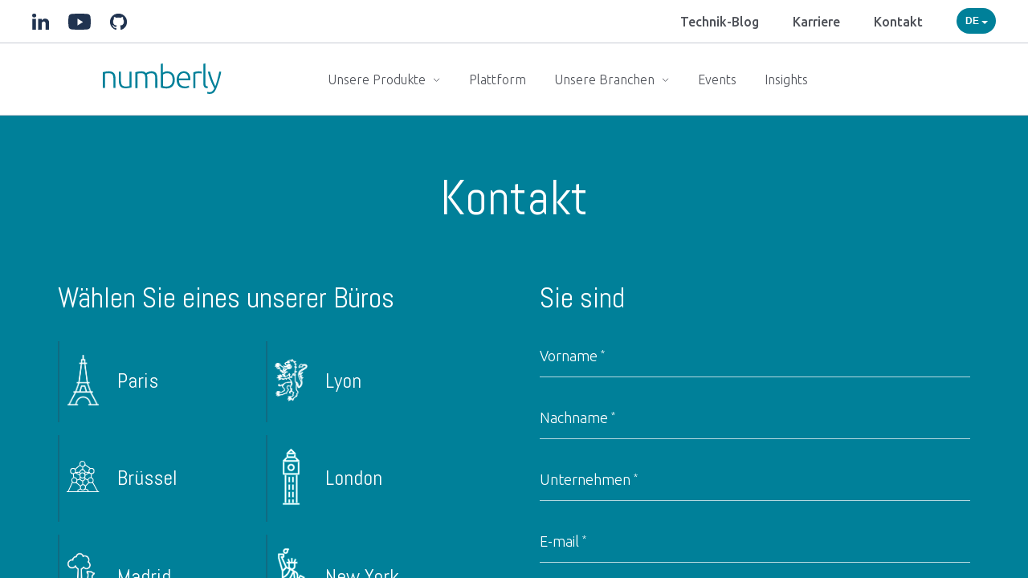

--- FILE ---
content_type: text/html
request_url: https://numberly.com/de/kontaktieren-sie-uns/
body_size: 19053
content:
<!doctype html>
<html data-n-head-ssr lang="de" data-n-head="%7B%22lang%22:%7B%22ssr%22:%22de%22%7D%7D">
  <head>
    <title>Kontakt | Numberly</title><meta data-n-head="ssr" charset="utf-8"><meta data-n-head="ssr" name="viewport" content="width=device-width,initial-scale=1"><meta data-n-head="ssr" name="robots" content="index, follow"><meta data-n-head="ssr" name="theme-color" content="#008099"><meta data-n-head="ssr" name="full-screen" content="yes"><meta data-n-head="ssr" name="msapplication-TileColor" content="#FFFFFF"><meta data-n-head="ssr" name="msapplication-TileImage" content="/icons/ms-icon-144x144.png"><meta data-n-head="ssr" name="apple-mobile-web-app-capable" content="yes"><meta data-n-head="ssr" name="mobile-web-app-capable" content="yes"><meta data-n-head="ssr" name="apple-mobile-web-app-title" content="Numberly"><meta data-n-head="ssr" name="apple-mobile-web-app-status-bar-style" content="black-translucent"><meta data-n-head="ssr" name="keywords" content="people-based marketing, incremental, programmatic, digital marketing, big data, crm, dmp, numberly, 1000mercis, data, marketing, digital, trading"><meta data-n-head="ssr" property="og:image" content="https://numberly.com/images/numberly-logo-v2.png"><meta data-n-head="ssr" data-hid="og:locale" property="og:locale" content="de_DE"><meta data-n-head="ssr" data-hid="og:locale:alternate-fr-FR" property="og:locale:alternate" content="fr_FR"><meta data-n-head="ssr" data-hid="og:locale:alternate-en-US" property="og:locale:alternate" content="en_US"><meta data-n-head="ssr" data-hid="og:locale:alternate-nl-BE" property="og:locale:alternate" content="nl_BE"><meta data-n-head="ssr" data-hid="og:locale:alternate-es-ES" property="og:locale:alternate" content="es_ES"><meta data-n-head="ssr" data-hid="og:locale:alternate-it-IT" property="og:locale:alternate" content="it_IT"><meta data-n-head="ssr" data-hid="description" name="description" content="Benötigen Sie Unterstützung bei Ihrem CRM? Möchten Sie ein CDP effizient anlegen? Möchten Sie Ihre programmatischen Strategien verfeinern? Bitte sprechen Sie uns an!"><link data-n-head="ssr" rel="icon" type="image/x-icon" href="/favicon.ico"><link data-n-head="ssr" rel="apple-touch-icon" sizes="57x57" href="/icons/apple-icon-57x57.png"><link data-n-head="ssr" rel="apple-touch-icon" sizes="60x60" href="/icons/apple-icon-60x60.png"><link data-n-head="ssr" rel="apple-touch-icon" sizes="72x72" href="/icons/apple-icon-72x72.png"><link data-n-head="ssr" rel="apple-touch-icon" sizes="76x76" href="/icons/apple-icon-76x76.png"><link data-n-head="ssr" rel="apple-touch-icon" sizes="114x114" href="/icons/apple-icon-114x114.png"><link data-n-head="ssr" rel="apple-touch-icon" sizes="120x120" href="/icons/apple-icon-120x120.png"><link data-n-head="ssr" rel="apple-touch-icon" sizes="144x144" href="/icons/apple-icon-144x144.png"><link data-n-head="ssr" rel="apple-touch-icon" sizes="152x152" href="/icons/apple-icon-152x152.png"><link data-n-head="ssr" rel="apple-touch-icon" sizes="180x180" href="/icons/apple-icon-180x180.png"><link data-n-head="ssr" rel="icon" type="image/png" sizes="16x16" href="/icons/favicon-16x16.png"><link data-n-head="ssr" rel="icon" type="image/png" sizes="32x32" href="/icons/favicon-32x32.png"><link data-n-head="ssr" rel="icon" type="image/png" sizes="96x96" href="/icons/favicon-96x96.png"><link data-n-head="ssr" rel="icon" type="image/png" sizes="192x192" href="/icons/android-icon-192x192.png"><link data-n-head="ssr" data-hid="alternate-hreflang-fr" rel="alternate" href="https://numberly.com/fr/kontaktieren-sie-uns/" hreflang="fr"><link data-n-head="ssr" data-hid="alternate-hreflang-fr-FR" rel="alternate" href="https://numberly.com/fr/kontaktieren-sie-uns/" hreflang="fr-FR"><link data-n-head="ssr" data-hid="alternate-hreflang-en" rel="alternate" href="https://numberly.com/en/kontaktieren-sie-uns/" hreflang="en"><link data-n-head="ssr" data-hid="alternate-hreflang-en-US" rel="alternate" href="https://numberly.com/en/kontaktieren-sie-uns/" hreflang="en-US"><link data-n-head="ssr" data-hid="alternate-hreflang-nl" rel="alternate" href="https://numberly.com/nl/kontaktieren-sie-uns/" hreflang="nl"><link data-n-head="ssr" data-hid="alternate-hreflang-nl-BE" rel="alternate" href="https://numberly.com/nl/kontaktieren-sie-uns/" hreflang="nl-BE"><link data-n-head="ssr" data-hid="alternate-hreflang-de" rel="alternate" href="https://numberly.com/de/kontaktieren-sie-uns/" hreflang="de"><link data-n-head="ssr" data-hid="alternate-hreflang-de-DE" rel="alternate" href="https://numberly.com/de/kontaktieren-sie-uns/" hreflang="de-DE"><link data-n-head="ssr" data-hid="alternate-hreflang-es" rel="alternate" href="https://numberly.com/es/kontaktieren-sie-uns/" hreflang="es"><link data-n-head="ssr" data-hid="alternate-hreflang-es-ES" rel="alternate" href="https://numberly.com/es/kontaktieren-sie-uns/" hreflang="es-ES"><link data-n-head="ssr" data-hid="alternate-hreflang-it" rel="alternate" href="https://numberly.com/it/kontaktieren-sie-uns/" hreflang="it"><link data-n-head="ssr" data-hid="alternate-hreflang-it-IT" rel="alternate" href="https://numberly.com/it/kontaktieren-sie-uns/" hreflang="it-IT"><link rel="preload" href="https://numberly.com/11c3876a4c2476c10c77.js" as="script"><link rel="preload" href="https://numberly.com/970a88ac33cae5c78dba.js" as="script"><link rel="preload" href="https://numberly.com/7c5b00707b6d72b1c801.js" as="script"><link rel="preload" href="https://numberly.com/037434eccf8d483e3136.js" as="script"><link rel="preload" href="https://numberly.com/fonts/f92fe89.woff2" as="font" type="font/woff2" crossorigin><link rel="preload" href="https://numberly.com/fonts/3cb996f.woff" as="font" type="font/woff" crossorigin><link rel="preload" href="https://numberly.com/fonts/dfbc973.woff2" as="font" type="font/woff2" crossorigin><link rel="preload" href="https://numberly.com/fonts/638077c.woff" as="font" type="font/woff" crossorigin><link rel="preload" href="https://numberly.com/fonts/9530b9e.woff2" as="font" type="font/woff2" crossorigin><link rel="preload" href="https://numberly.com/fonts/f203538.woff" as="font" type="font/woff" crossorigin><link rel="preload" href="https://numberly.com/fonts/a5fa23e.woff2" as="font" type="font/woff2" crossorigin><link rel="preload" href="https://numberly.com/fonts/e0d543a.woff" as="font" type="font/woff" crossorigin><link rel="preload" href="https://numberly.com/fonts/e784e34.woff2" as="font" type="font/woff2" crossorigin><link rel="preload" href="https://numberly.com/fonts/eac933a.woff" as="font" type="font/woff" crossorigin><link rel="preload" href="https://numberly.com/fonts/833b573.woff2" as="font" type="font/woff2" crossorigin><link rel="preload" href="https://numberly.com/fonts/9082b37.woff" as="font" type="font/woff" crossorigin><link rel="preload" href="https://numberly.com/fonts/156e4e3.woff2" as="font" type="font/woff2" crossorigin><link rel="preload" href="https://numberly.com/fonts/7cd7e93.woff" as="font" type="font/woff" crossorigin><link rel="preload" href="https://numberly.com/3de6517c854269959db7.js" as="script"><link rel="preload" href="https://numberly.com/e4be1eb43c47ddcd0680.js" as="script"><style data-vue-ssr-id="7613cf46:0 b0f53faa:0 0bc9c962:0 583a1fea:0 7eaf43a6:0 0ef7fe00:0 5b127959:0 823ae9b8:0 7f170d80:0 07e1f6e4:0 2b2c17e8:0 4f51d1d0:0 14f721d7:0 432f2998:0 6c1b13d4:0 5431e1f8:0 03d21b4e:0">.swiper-container{margin-left:auto;margin-right:auto;position:relative;overflow:hidden;list-style:none;padding:0;z-index:1}.swiper-container-no-flexbox .swiper-slide{float:left}.swiper-container-vertical>.swiper-wrapper{flex-direction:column}.swiper-wrapper{position:relative;width:100%;height:100%;z-index:1;display:flex;transition-property:transform;box-sizing:content-box}.swiper-container-android .swiper-slide,.swiper-wrapper{transform:translateZ(0)}.swiper-container-multirow>.swiper-wrapper{flex-wrap:wrap}.swiper-container-free-mode>.swiper-wrapper{transition-timing-function:ease-out;margin:0 auto}.swiper-slide{flex-shrink:0;width:100%;height:100%;position:relative;transition-property:transform}.swiper-slide-invisible-blank{visibility:hidden}.swiper-container-autoheight,.swiper-container-autoheight .swiper-slide{height:auto}.swiper-container-autoheight .swiper-wrapper{align-items:flex-start;transition-property:transform,height}.swiper-container-3d{perspective:1200px}.swiper-container-3d .swiper-cube-shadow,.swiper-container-3d .swiper-slide,.swiper-container-3d .swiper-slide-shadow-bottom,.swiper-container-3d .swiper-slide-shadow-left,.swiper-container-3d .swiper-slide-shadow-right,.swiper-container-3d .swiper-slide-shadow-top,.swiper-container-3d .swiper-wrapper{transform-style:preserve-3d}.swiper-container-3d .swiper-slide-shadow-bottom,.swiper-container-3d .swiper-slide-shadow-left,.swiper-container-3d .swiper-slide-shadow-right,.swiper-container-3d .swiper-slide-shadow-top{position:absolute;left:0;top:0;width:100%;height:100%;pointer-events:none;z-index:10}.swiper-container-3d .swiper-slide-shadow-left{background-image:linear-gradient(270deg,rgba(0,0,0,.5),transparent)}.swiper-container-3d .swiper-slide-shadow-right{background-image:linear-gradient(90deg,rgba(0,0,0,.5),transparent)}.swiper-container-3d .swiper-slide-shadow-top{background-image:linear-gradient(0deg,rgba(0,0,0,.5),transparent)}.swiper-container-3d .swiper-slide-shadow-bottom{background-image:linear-gradient(180deg,rgba(0,0,0,.5),transparent)}.swiper-container-wp8-horizontal,.swiper-container-wp8-horizontal>.swiper-wrapper{touch-action:pan-y}.swiper-container-wp8-vertical,.swiper-container-wp8-vertical>.swiper-wrapper{touch-action:pan-x}.swiper-button-next,.swiper-button-prev{position:absolute;top:50%;width:27px;height:44px;margin-top:-22px;z-index:10;cursor:pointer;background-size:27px 44px;background-position:50%;background-repeat:no-repeat}.swiper-button-next.swiper-button-disabled,.swiper-button-prev.swiper-button-disabled{opacity:.35;cursor:auto;pointer-events:none}.swiper-button-prev,.swiper-container-rtl .swiper-button-next{background-image:url("data:image/svg+xml;charset=utf-8,%3Csvg xmlns='http://www.w3.org/2000/svg' viewBox='0 0 27 44'%3E%3Cpath d='M0 22L22 0l2.1 2.1L4.2 22l19.9 19.9L22 44 0 22z' fill='%23007aff'/%3E%3C/svg%3E");left:10px;right:auto}.swiper-button-next,.swiper-container-rtl .swiper-button-prev{background-image:url("data:image/svg+xml;charset=utf-8,%3Csvg xmlns='http://www.w3.org/2000/svg' viewBox='0 0 27 44'%3E%3Cpath d='M27 22L5 44l-2.1-2.1L22.8 22 2.9 2.1 5 0l22 22z' fill='%23007aff'/%3E%3C/svg%3E");right:10px;left:auto}.swiper-button-prev.swiper-button-white,.swiper-container-rtl .swiper-button-next.swiper-button-white{background-image:url("data:image/svg+xml;charset=utf-8,%3Csvg xmlns='http://www.w3.org/2000/svg' viewBox='0 0 27 44'%3E%3Cpath d='M0 22L22 0l2.1 2.1L4.2 22l19.9 19.9L22 44 0 22z' fill='%23fff'/%3E%3C/svg%3E")}.swiper-button-next.swiper-button-white,.swiper-container-rtl .swiper-button-prev.swiper-button-white{background-image:url("data:image/svg+xml;charset=utf-8,%3Csvg xmlns='http://www.w3.org/2000/svg' viewBox='0 0 27 44'%3E%3Cpath d='M27 22L5 44l-2.1-2.1L22.8 22 2.9 2.1 5 0l22 22z' fill='%23fff'/%3E%3C/svg%3E")}.swiper-button-prev.swiper-button-black,.swiper-container-rtl .swiper-button-next.swiper-button-black{background-image:url("data:image/svg+xml;charset=utf-8,%3Csvg xmlns='http://www.w3.org/2000/svg' viewBox='0 0 27 44'%3E%3Cpath d='M0 22L22 0l2.1 2.1L4.2 22l19.9 19.9L22 44 0 22z'/%3E%3C/svg%3E")}.swiper-button-next.swiper-button-black,.swiper-container-rtl .swiper-button-prev.swiper-button-black{background-image:url("data:image/svg+xml;charset=utf-8,%3Csvg xmlns='http://www.w3.org/2000/svg' viewBox='0 0 27 44'%3E%3Cpath d='M27 22L5 44l-2.1-2.1L22.8 22 2.9 2.1 5 0l22 22z'/%3E%3C/svg%3E")}.swiper-button-lock{display:none}.swiper-pagination{position:absolute;text-align:center;transition:opacity .3s;transform:translateZ(0);z-index:10}.swiper-pagination.swiper-pagination-hidden{opacity:0}.swiper-container-horizontal>.swiper-pagination-bullets,.swiper-pagination-custom,.swiper-pagination-fraction{bottom:10px;left:0;width:100%}.swiper-pagination-bullets-dynamic{overflow:hidden;font-size:0}.swiper-pagination-bullets-dynamic .swiper-pagination-bullet{transform:scale(.33);position:relative}.swiper-pagination-bullets-dynamic .swiper-pagination-bullet-active,.swiper-pagination-bullets-dynamic .swiper-pagination-bullet-active-main{transform:scale(1)}.swiper-pagination-bullets-dynamic .swiper-pagination-bullet-active-prev{transform:scale(.66)}.swiper-pagination-bullets-dynamic .swiper-pagination-bullet-active-prev-prev{transform:scale(.33)}.swiper-pagination-bullets-dynamic .swiper-pagination-bullet-active-next{transform:scale(.66)}.swiper-pagination-bullets-dynamic .swiper-pagination-bullet-active-next-next{transform:scale(.33)}.swiper-pagination-bullet{width:8px;height:8px;display:inline-block;border-radius:100%;background:#000;opacity:.2}button.swiper-pagination-bullet{border:none;margin:0;padding:0;box-shadow:none;-webkit-appearance:none;-moz-appearance:none;appearance:none}.swiper-pagination-clickable .swiper-pagination-bullet{cursor:pointer}.swiper-pagination-bullet-active{opacity:1;background:#007aff}.swiper-container-vertical>.swiper-pagination-bullets{right:10px;top:50%;transform:translate3d(0,-50%,0)}.swiper-container-vertical>.swiper-pagination-bullets .swiper-pagination-bullet{margin:6px 0;display:block}.swiper-container-vertical>.swiper-pagination-bullets.swiper-pagination-bullets-dynamic{top:50%;transform:translateY(-50%);width:8px}.swiper-container-vertical>.swiper-pagination-bullets.swiper-pagination-bullets-dynamic .swiper-pagination-bullet{display:inline-block;transition:transform .2s,top .2s}.swiper-container-horizontal>.swiper-pagination-bullets .swiper-pagination-bullet{margin:0 4px}.swiper-container-horizontal>.swiper-pagination-bullets.swiper-pagination-bullets-dynamic{left:50%;transform:translateX(-50%);white-space:nowrap}.swiper-container-horizontal>.swiper-pagination-bullets.swiper-pagination-bullets-dynamic .swiper-pagination-bullet{transition:transform .2s,left .2s}.swiper-container-horizontal.swiper-container-rtl>.swiper-pagination-bullets-dynamic .swiper-pagination-bullet{transition:transform .2s,right .2s}.swiper-pagination-progressbar{background:rgba(0,0,0,.25);position:absolute}.swiper-pagination-progressbar .swiper-pagination-progressbar-fill{background:#007aff;position:absolute;left:0;top:0;width:100%;height:100%;transform:scale(0);transform-origin:left top}.swiper-container-rtl .swiper-pagination-progressbar .swiper-pagination-progressbar-fill{transform-origin:right top}.swiper-container-horizontal>.swiper-pagination-progressbar,.swiper-container-vertical>.swiper-pagination-progressbar.swiper-pagination-progressbar-opposite{width:100%;height:4px;left:0;top:0}.swiper-container-horizontal>.swiper-pagination-progressbar.swiper-pagination-progressbar-opposite,.swiper-container-vertical>.swiper-pagination-progressbar{width:4px;height:100%;left:0;top:0}.swiper-pagination-white .swiper-pagination-bullet-active{background:#fff}.swiper-pagination-progressbar.swiper-pagination-white{background:hsla(0,0%,100%,.25)}.swiper-pagination-progressbar.swiper-pagination-white .swiper-pagination-progressbar-fill{background:#fff}.swiper-pagination-black .swiper-pagination-bullet-active{background:#000}.swiper-pagination-progressbar.swiper-pagination-black{background:rgba(0,0,0,.25)}.swiper-pagination-progressbar.swiper-pagination-black .swiper-pagination-progressbar-fill{background:#000}.swiper-pagination-lock{display:none}.swiper-scrollbar{border-radius:10px;position:relative;-ms-touch-action:none;background:rgba(0,0,0,.1)}.swiper-container-horizontal>.swiper-scrollbar{position:absolute;left:1%;bottom:3px;z-index:50;height:5px;width:98%}.swiper-container-vertical>.swiper-scrollbar{position:absolute;right:3px;top:1%;z-index:50;width:5px;height:98%}.swiper-scrollbar-drag{height:100%;width:100%;position:relative;background:rgba(0,0,0,.5);border-radius:10px;left:0;top:0}.swiper-scrollbar-cursor-drag{cursor:move}.swiper-scrollbar-lock{display:none}.swiper-zoom-container{width:100%;height:100%;display:flex;justify-content:center;align-items:center;text-align:center}.swiper-zoom-container>canvas,.swiper-zoom-container>img,.swiper-zoom-container>svg{max-width:100%;max-height:100%;-o-object-fit:contain;object-fit:contain}.swiper-slide-zoomed{cursor:move}.swiper-lazy-preloader{width:42px;height:42px;position:absolute;left:50%;top:50%;margin-left:-21px;margin-top:-21px;z-index:10;transform-origin:50%;-webkit-animation:swiper-preloader-spin 1s steps(12) infinite;animation:swiper-preloader-spin 1s steps(12) infinite}.swiper-lazy-preloader:after{display:block;content:"";width:100%;height:100%;background-image:url("data:image/svg+xml;charset=utf-8,%3Csvg viewBox='0 0 120 120' xmlns='http://www.w3.org/2000/svg' xmlns:xlink='http://www.w3.org/1999/xlink'%3E%3Cdefs%3E%3Cpath id='a' stroke='%236c6c6c' stroke-width='11' stroke-linecap='round' d='M60 7v20'/%3E%3C/defs%3E%3Cuse xlink:href='%23a' opacity='.27'/%3E%3Cuse xlink:href='%23a' opacity='.27' transform='rotate(30 60 60)'/%3E%3Cuse xlink:href='%23a' opacity='.27' transform='rotate(60 60 60)'/%3E%3Cuse xlink:href='%23a' opacity='.27' transform='rotate(90 60 60)'/%3E%3Cuse xlink:href='%23a' opacity='.27' transform='rotate(120 60 60)'/%3E%3Cuse xlink:href='%23a' opacity='.27' transform='rotate(150 60 60)'/%3E%3Cuse xlink:href='%23a' opacity='.37' transform='rotate(180 60 60)'/%3E%3Cuse xlink:href='%23a' opacity='.46' transform='rotate(210 60 60)'/%3E%3Cuse xlink:href='%23a' opacity='.56' transform='rotate(240 60 60)'/%3E%3Cuse xlink:href='%23a' opacity='.66' transform='rotate(270 60 60)'/%3E%3Cuse xlink:href='%23a' opacity='.75' transform='rotate(300 60 60)'/%3E%3Cuse xlink:href='%23a' opacity='.85' transform='rotate(330 60 60)'/%3E%3C/svg%3E");background-position:50%;background-size:100%;background-repeat:no-repeat}.swiper-lazy-preloader-white:after{background-image:url("data:image/svg+xml;charset=utf-8,%3Csvg viewBox='0 0 120 120' xmlns='http://www.w3.org/2000/svg' xmlns:xlink='http://www.w3.org/1999/xlink'%3E%3Cdefs%3E%3Cpath id='a' stroke='%23fff' stroke-width='11' stroke-linecap='round' d='M60 7v20'/%3E%3C/defs%3E%3Cuse xlink:href='%23a' opacity='.27'/%3E%3Cuse xlink:href='%23a' opacity='.27' transform='rotate(30 60 60)'/%3E%3Cuse xlink:href='%23a' opacity='.27' transform='rotate(60 60 60)'/%3E%3Cuse xlink:href='%23a' opacity='.27' transform='rotate(90 60 60)'/%3E%3Cuse xlink:href='%23a' opacity='.27' transform='rotate(120 60 60)'/%3E%3Cuse xlink:href='%23a' opacity='.27' transform='rotate(150 60 60)'/%3E%3Cuse xlink:href='%23a' opacity='.37' transform='rotate(180 60 60)'/%3E%3Cuse xlink:href='%23a' opacity='.46' transform='rotate(210 60 60)'/%3E%3Cuse xlink:href='%23a' opacity='.56' transform='rotate(240 60 60)'/%3E%3Cuse xlink:href='%23a' opacity='.66' transform='rotate(270 60 60)'/%3E%3Cuse xlink:href='%23a' opacity='.75' transform='rotate(300 60 60)'/%3E%3Cuse xlink:href='%23a' opacity='.85' transform='rotate(330 60 60)'/%3E%3C/svg%3E")}@-webkit-keyframes swiper-preloader-spin{to{transform:rotate(1turn)}}@keyframes swiper-preloader-spin{to{transform:rotate(1turn)}}.swiper-container .swiper-notification{position:absolute;left:0;top:0;pointer-events:none;opacity:0;z-index:-1000}.swiper-container-fade.swiper-container-free-mode .swiper-slide{transition-timing-function:ease-out}.swiper-container-fade .swiper-slide{pointer-events:none;transition-property:opacity}.swiper-container-fade .swiper-slide .swiper-slide{pointer-events:none}.swiper-container-fade .swiper-slide-active,.swiper-container-fade .swiper-slide-active .swiper-slide-active{pointer-events:auto}.swiper-container-cube{overflow:visible}.swiper-container-cube .swiper-slide{pointer-events:none;-webkit-backface-visibility:hidden;backface-visibility:hidden;z-index:1;visibility:hidden;transform-origin:0 0;width:100%;height:100%}.swiper-container-cube .swiper-slide .swiper-slide{pointer-events:none}.swiper-container-cube.swiper-container-rtl .swiper-slide{transform-origin:100% 0}.swiper-container-cube .swiper-slide-active,.swiper-container-cube .swiper-slide-active .swiper-slide-active{pointer-events:auto}.swiper-container-cube .swiper-slide-active,.swiper-container-cube .swiper-slide-next,.swiper-container-cube .swiper-slide-next+.swiper-slide,.swiper-container-cube .swiper-slide-prev{pointer-events:auto;visibility:visible}.swiper-container-cube .swiper-slide-shadow-bottom,.swiper-container-cube .swiper-slide-shadow-left,.swiper-container-cube .swiper-slide-shadow-right,.swiper-container-cube .swiper-slide-shadow-top{z-index:0;-webkit-backface-visibility:hidden;backface-visibility:hidden}.swiper-container-cube .swiper-cube-shadow{position:absolute;left:0;bottom:0;width:100%;height:100%;background:#000;opacity:.6;-webkit-filter:blur(50px);filter:blur(50px);z-index:0}.swiper-container-flip{overflow:visible}.swiper-container-flip .swiper-slide{pointer-events:none;-webkit-backface-visibility:hidden;backface-visibility:hidden;z-index:1}.swiper-container-flip .swiper-slide .swiper-slide{pointer-events:none}.swiper-container-flip .swiper-slide-active,.swiper-container-flip .swiper-slide-active .swiper-slide-active{pointer-events:auto}.swiper-container-flip .swiper-slide-shadow-bottom,.swiper-container-flip .swiper-slide-shadow-left,.swiper-container-flip .swiper-slide-shadow-right,.swiper-container-flip .swiper-slide-shadow-top{z-index:0;-webkit-backface-visibility:hidden;backface-visibility:hidden}.swiper-container-coverflow .swiper-wrapper{-ms-perspective:1200px}.swiper-pagination{z-index:inherit!important}/*! minireset.css v0.0.6 | MIT License | github.com/jgthms/minireset.css */blockquote,body,dd,dl,dt,fieldset,figure,h1,h2,h3,h4,h5,h6,hr,html,iframe,legend,li,ol,p,pre,textarea,ul{margin:0;padding:0}h1,h2,h3,h4,h5,h6{font-size:100%;font-weight:400}ul{list-style:none}button,input,select,textarea{margin:0}html{box-sizing:border-box}*,:after,:before{box-sizing:inherit}img,video{height:auto;max-width:100%}iframe{border:0}table{border-collapse:collapse;border-spacing:0}td,th{padding:0}td:not([align]),th:not([align]){text-align:left}@font-face{font-family:Abel;src:local("Abel Regular"),local("Abel-Regular"),url(https://numberly.com/fonts/f92fe89.woff2) format("woff2"),url(https://numberly.com/fonts/3cb996f.woff) format("woff");font-style:normal;font-weight:400;font-display:swap;unicode-range:U+000-5ff}@font-face{font-family:Kalam;src:local("Kalam"),local("Kalam-Regular"),url(https://numberly.com/fonts/dfbc973.woff2) format("woff2"),url(https://numberly.com/fonts/638077c.woff) format("woff");font-style:normal;font-weight:400}@font-face{font-family:Ubuntu;src:local("Ubuntu Regular"),local("Ubuntu-Regular"),url(https://numberly.com/fonts/9530b9e.woff2) format("woff2"),url(https://numberly.com/fonts/f203538.woff) format("woff");font-weight:400;font-style:normal;font-display:swap;unicode-range:U+000-5ff}@font-face{font-family:Ubuntu;src:local("Ubuntu Medium"),local("Ubuntu-Medium"),url(https://numberly.com/fonts/a5fa23e.woff2) format("woff2"),url(https://numberly.com/fonts/e0d543a.woff) format("woff");font-weight:500;font-style:normal;font-display:swap;unicode-range:U+000-5ff}@font-face{font-family:Ubuntu;src:local("Ubuntu Light"),local("Ubuntu-Light"),url(https://numberly.com/fonts/e784e34.woff2) format("woff2"),url(https://numberly.com/fonts/eac933a.woff) format("woff");font-weight:300;font-style:normal;font-display:swap;unicode-range:U+000-5ff}@font-face{font-family:Ubuntu;src:local("Ubuntu Bold"),local("Ubuntu-Bold"),url(https://numberly.com/fonts/833b573.woff2) format("woff2"),url(https://numberly.com/fonts/9082b37.woff) format("woff");font-weight:700;font-style:normal;font-display:swap;unicode-range:U+000-5ff}@font-face{font-family:Material Icons;src:local("Material Icons"),local("MaterialIcons-Regular"),url(https://numberly.com/fonts/156e4e3.woff2) format("woff2"),url(https://numberly.com/fonts/7cd7e93.woff) format("woff");font-weight:400;font-style:normal;font-display:swap}body,html{height:100vh;overflow:hidden}html{font-family:Ubuntu,sans-serif;font-weight:300;font-size:16px;color:#4f5259}h1,h2,h3,h4,h5,h6{font-family:Abel,sans-serif;font-style:normal;font-weight:100}a{color:inherit;text-decoration:none}strong{font-weight:500}sub,sup{font-size:.65em;line-height:0;position:relative;vertical-align:baseline}sup{top:-.5em}sub{bottom:-.25em}.columns_2{-moz-columns:2;column-count:2;grid-column-gap:5.5rem;-moz-column-gap:5.5rem;column-gap:5.5rem}.columns_3{-moz-columns:3;column-count:3;grid-column-gap:3rem;-moz-column-gap:3rem;column-gap:3rem}.columns_4{-moz-columns:4;column-count:4;grid-column-gap:2rem;-moz-column-gap:2rem;column-gap:2rem}@media (max-width:768px){.columns_2,.columns_3,.columns_4{-moz-columns:1;column-count:1;grid-column-gap:0;-moz-column-gap:0;column-gap:0}}.wrapper{height:100vh;overflow-y:scroll;transition:all .4s;scroll-behavior:smooth;-webkit-overflow-scrolling:touch}.wrapper.fullpage section{min-height:100vh;scroll-snap-align:start}.wrapper.fullpage section .background{opacity:0}.wrapper.fullpage section.active .background{opacity:1}.wrapper.fullpage section h1{text-align:left}section h1{font-size:60px;text-align:center;margin-bottom:3rem}section .subtitle{font-size:36px}section h2{text-align:center;font-size:45px;margin-bottom:2rem;line-height:1.1}section h3{font-size:35px;line-height:2rem;text-align:center;margin-bottom:3rem}section h4{font-size:30px}section h4,section h5{text-align:center;margin-bottom:2rem}section h5{font-size:24px}@media (max-width:768px){section h1{font-size:40px;text-align:center;margin-bottom:1.5rem}section .subtitle{font-size:18px}section h2{text-align:center;font-size:28px;margin-bottom:1rem}section h3{font-size:24px;line-height:1.4rem;text-align:center;margin-bottom:1.2rem}section h4{font-size:20px}section h4,section h5{text-align:center;margin-bottom:1rem}section h5{font-size:18px}}html:lang(ar) .section__header h1,html:lang(ar-AE) .section__header h1{direction:rtl;margin-left:0!important;margin-right:71px!important}html:lang(ar) .section__header h1:after,html:lang(ar-AE) .section__header h1:after{right:40px!important;transform:scaleX(-1)}html:lang(ar) .section__header p,html:lang(ar-AE) .section__header p{direction:rtl}.section__header{color:#fff;overflow:hidden}.section__header .link-cta-container{display:block;margin:30px auto 0;text-align:center}.section__header .link-cta-container .link-cta{padding:12px 20px;border-radius:20px;text-transform:uppercase;font-size:14px;color:#fff;cursor:pointer;background-color:#203350}.section__header .back-arrow{z-index:1;position:absolute;top:calc(50% - 10px);left:2rem;height:1.5rem;width:auto;color:#fff;cursor:pointer;display:none}@media (min-width:1024px){.section__header .back-arrow{display:block}}.section__header h2,.section__header h3,.section__header p{text-align:center}.section__header h1{position:relative;margin-bottom:1rem;margin-left:71px}@media (max-width:768px){.section__header h1{margin-left:0}}.section__header h1:after{content:"";position:relative;display:inline-block;right:-40px;top:30px;width:71px;height:44px;background-image:url(https://numberly.com/assets/footer-arrow.8d972806.svg)}@media (max-width:768px){.section__header h1:after{display:none}}.section__header p{opacity:.8;font-size:18px}.section__header .background{position:absolute;background-color:#008099;opacity:1}.section__header .background .circle{position:absolute;top:-50%;left:-35%;background:#fff;border:1px solid #203350;border-radius:50%;width:1000px;height:1000px;-webkit-animation:circle 6s infinite;animation:circle 6s infinite;opacity:0}.section__header .background .circle:nth-child(2){-webkit-animation-delay:3s;animation-delay:3s}.section__header.white_header .container{padding-bottom:1rem!important}.section__header.white_header .background{background-color:#fff}.section__header.white_header h1,.section__header.white_header p{color:#203350}.section__header.white_header h1:after{background-image:url(https://numberly.com/assets/curved_arrow_blue.c9bc3815.svg)}@-webkit-keyframes circle{0%{opacity:.2;transform:scale(0)}to{opacity:0;transform:scale(1)}}@keyframes circle{0%{opacity:.2;transform:scale(0)}to{opacity:0;transform:scale(1)}}.btn{font-family:Ubuntu,sans-serif;background-color:#008099;border:1px solid #008099;font-size:15px;padding:18px 30px;border-radius:30px;color:#fff;display:inline-block;cursor:pointer;transition:all .3s ease-in-out}.btn:hover{background-color:#203350}.btn:disabled{opacity:.5;cursor:not-allowed}.btn-sm{font-family:Ubuntu,sans-serif;background-color:#008099;font-size:13px;padding:15px 25px;border-radius:30px;border:none;color:#fff;display:inline-block;cursor:pointer}.btn-sm:hover{background-color:rgba(0,128,153,.9)}.btn-sm:disabled{opacity:.5;cursor:not-allowed}.btn-large{font-family:Ubuntu,sans-serif;background-color:#008099;border:1px solid #008099;text-align:center;font-size:19px;padding:1.2em 2.2em;border-radius:3em;color:#fff;display:inline-block;cursor:pointer;transition:all .3s ease-in-out}.btn-large:hover{background-color:#203350}.btn-large:disabled{opacity:.5;cursor:not-allowed}.no-btn{background:0 0;border:none;-webkit-appearance:none;-moz-appearance:none;appearance:none}.underline{position:relative}.underline strong{display:inline-block;padding:0 3px;color:#fff;font-weight:100;font-style:normal;background-color:#008099}.hidden{display:none}.visible{display:auto}html:lang(ar) .terms li:before,html:lang(ar-AE) .terms li:before{left:auto!important;right:0}.terms{font-weight:700;font-size:12px;margin-bottom:20px;display:flex;text-transform:uppercase}.terms.martechplatform{margin:0}.terms li{margin-right:8px}.terms li:before{content:"";position:absolute;background-color:#4f5259;top:0;left:0;bottom:0;width:4px;transition:all .3s ease-in-out}.terms li._Activate,.terms li._activate,.terms li._clientname,.terms li._default_martech_platform,.terms li._industry,.terms li._press,.terms li._product,.terms li._pub,.terms li._story,.terms li._successstory{color:#008099}.terms li._Activate:before,.terms li._activate:before,.terms li._clientname:before,.terms li._default_martech_platform:before,.terms li._industry:before,.terms li._press:before,.terms li._product:before,.terms li._pub:before,.terms li._story:before,.terms li._successstory:before{background-color:#008099}.terms li._sendingly{color:#008099}.terms li._sendingly:before{background-color:#008099}.terms li._factorly{color:#1fb28c}.terms li._factorly:before{background-color:#1fb28c}.terms li._dashboardly{color:#228785}.terms li._dashboardly:before{background-color:#228785}.terms li._accessly{color:#4f55d1}.terms li._accessly:before{background-color:#4f55d1}.terms li._contactly{color:#f47957}.terms li._contactly:before{background-color:#f47957}.terms li._queryly{color:#f9b000}.terms li._queryly:before{background-color:#f9b000}.terms li._datalively{color:#218bcb}.terms li._datalively:before{background-color:#218bcb}.terms li._watchly{color:#639bd3}.terms li._watchly:before{background-color:#639bd3}.terms li._webinar,.terms li._webinar-en{color:#0ec39b}.terms li._webinar-en:before,.terms li._webinar:before{background-color:#0ec39b}.terms li._video,.terms li._video-en{color:#ff67c0}.terms li._video-en:before,.terms li._video:before{background-color:#ff67c0}.terms li._tech,.terms li._tech-en{color:#fcc400}.terms li._tech-en:before,.terms li._tech:before{background-color:#fcc400}.terms li._Analyze,.terms li._analyse{color:#fcc400}.terms li._Analyze:before,.terms li._analyse:before{background-color:#fcc400}.terms li._Media,.terms li._media{color:#0ec39b}.terms li._Media:before,.terms li._media:before{background-color:#0ec39b}.terms li._event,.terms li._nous-y-etions,.terms li._we-were-there{color:#ade2e3}.terms li._event:before,.terms li._nous-y-etions:before,.terms li._we-were-there:before{background-color:#ade2e3}.terms li._Build,.terms li._article,.terms li._article-en,.terms li._build,.terms li._news,.terms li._news-en{color:#203350}.terms li._Build:before,.terms li._article-en:before,.terms li._article:before,.terms li._build:before,.terms li._news-en:before,.terms li._news:before{background-color:#203350}.terms li._a-venir,.terms li._coming-soon{color:#fa4d09}.terms li._a-venir:before,.terms li._coming-soon:before{background-color:#fa4d09}.terms li._uncategorized,.terms li._uncategorized-fr{color:#fcc400}.terms li._uncategorized-fr:before,.terms li._uncategorized:before{background-color:#fcc400}html:lang(ar) .news-list .news p,html:lang(ar-AE) .news-list .news p{text-align:right!important}.news-list{display:flex;flex-wrap:wrap;text-align:left;margin-bottom:29px}@media (max-width:768px){.news-list{margin-bottom:0}}.news-list .news{width:calc(50% - 40px);position:relative;margin:20px;z-index:1}@media (max-width:768px){.news-list .news{width:100%;margin:0 0 2rem}}.news-list .news .card_container{display:flex;flex-direction:column;padding:15px 20px;height:100%}.news-list .news .card_container .client_logo img{width:75px;height:auto}.news-list .news .card_container .content{padding-bottom:.3rem}.news-list .news .card_container div{flex:1}.news-list .news .card_container img{align-self:flex-end}.news-list .news:after{background-color:#fff;transition:all .4s ease-out;content:"";display:block;position:absolute;top:0;left:0;right:0;bottom:0;z-index:-1}.news-list .news:hover li:before{transition:all .3s ease-in-out;width:0}.news-list .news:hover:after{background-color:#f8f8f8}.news-list .news h3{font-size:28px;color:#203350;margin-bottom:15px}@media (max-width:768px){.news-list .news h3{line-height:1.9rem}}.news-list .news p{line-height:1.3}.modal.hidden{display:none}.modal{z-index:101;display:block;transition:opacity .5s ease;overflow-y:auto}.modal,.modal .backdrop{position:fixed;top:0;left:0;width:100%;height:100%}.modal .backdrop{background-color:rgba(32,51,80,.8)}.modal .modal-card,.modal .video-card{position:relative;border-radius:5px;z-index:1;transition:all .5s ease}.modal .modal-card{margin:5vh auto;-webkit-transform:translateZ(0)}.modal .video-card{position:absolute;top:50%;left:50%;transform:translateX(-50%) translateY(-50%);text-align:center}.modal .bt-close{position:absolute;top:20px;right:20px;width:32px;height:32px;outline:0;-webkit-appearance:none;-moz-appearance:none;appearance:none;-webkit-user-select:none;-moz-user-select:none;-ms-user-select:none;user-select:none;background-color:rgba(10,10,10,.2);border:none;border-radius:64px;cursor:pointer;pointer-events:auto;display:inline-block}@media (max-width:1023px){.modal .bt-close{top:10px;right:10px}}.modal .bt-close:hover{transition:background-color .3s;background-color:rgba(10,10,10,.4)}.modal .bt-close:before{height:2px;width:50%}.modal .bt-close:after,.modal .bt-close:before{background-color:#f8f8f8;content:"";display:block;left:50%;position:absolute;top:50%;transform-origin:center center;transform:translateX(-50%) translateY(-50%) rotate(45deg)}.modal .bt-close:after{height:50%;width:2px}.modal .bt-close:focus{outline:2px solid #fff;outline-offset:2px}.anim-enter,.anim-leave-active{opacity:0}.anim-enter .modal-card,.anim-enter .video-card,.anim-leave-active .modal-card,.anim-leave-active .video-card{transform:scale(1.1)}.page-enter-active,.page-leave-active{transition:opacity .25s}.page-enter,.page-leave-to{opacity:0}.container-video{width:1200px;max-width:100%;margin:0 auto;padding:20px}@media (min-width:769px){.container-video{padding:80px 50px}}@media (max-width:768px){.container-video{padding:40px 20px}}main section{scroll-snap-align:start}footer,section{display:flex;flex-direction:column;justify-content:center;background-size:contain;background-position:50%;position:relative}footer .container,section .container{width:1200px;max-width:100%;margin:0 auto;border-radius:5px;padding:3rem 2rem}@media (max-width:768px){footer .container,section .container{width:100%}}footer .background,section .background{position:absolute;top:0;left:0;right:0;bottom:0;z-index:-10}@media (min-width:1024px){footer.fullwidth.padding-top-bottom .container,footer.section__all_products.padding-top-bottom .container,footer.section__contact_page.padding-top-bottom .container,footer.section__header.padding-top-bottom .container,footer.section__stories.padding-top-bottom .container,section.fullwidth.padding-top-bottom .container,section.section__all_products.padding-top-bottom .container,section.section__contact_page.padding-top-bottom .container,section.section__header.padding-top-bottom .container,section.section__stories.padding-top-bottom .container{padding-top:4rem;padding-bottom:4rem}}@media (max-width:768px){footer.fullwidth.padding-top-bottom .container,footer.section__all_products.padding-top-bottom .container,footer.section__contact_page.padding-top-bottom .container,footer.section__header.padding-top-bottom .container,footer.section__stories.padding-top-bottom .container,section.fullwidth.padding-top-bottom .container,section.section__all_products.padding-top-bottom .container,section.section__contact_page.padding-top-bottom .container,section.section__header.padding-top-bottom .container,section.section__stories.padding-top-bottom .container{padding-top:2rem;padding-bottom:2rem}}footer.fullwidth.padding-top .container,footer.section__all_products.padding-top .container,footer.section__contact_page.padding-top .container,footer.section__header.padding-top .container,footer.section__stories.padding-top .container,section.fullwidth.padding-top .container,section.section__all_products.padding-top .container,section.section__contact_page.padding-top .container,section.section__header.padding-top .container,section.section__stories.padding-top .container{padding-bottom:0}@media (min-width:1024px){footer.fullwidth.padding-top .container,footer.section__all_products.padding-top .container,footer.section__contact_page.padding-top .container,footer.section__header.padding-top .container,footer.section__stories.padding-top .container,section.fullwidth.padding-top .container,section.section__all_products.padding-top .container,section.section__contact_page.padding-top .container,section.section__header.padding-top .container,section.section__stories.padding-top .container{padding-top:4rem}}@media (max-width:768px){footer.fullwidth.padding-top .container,footer.section__all_products.padding-top .container,footer.section__contact_page.padding-top .container,footer.section__header.padding-top .container,footer.section__stories.padding-top .container,section.fullwidth.padding-top .container,section.section__all_products.padding-top .container,section.section__contact_page.padding-top .container,section.section__header.padding-top .container,section.section__stories.padding-top .container{padding-top:2rem;padding-bottom:2rem}}footer.fullwidth.padding-bottom .container,footer.section__all_products.padding-bottom .container,footer.section__contact_page.padding-bottom .container,footer.section__header.padding-bottom .container,footer.section__stories.padding-bottom .container,section.fullwidth.padding-bottom .container,section.section__all_products.padding-bottom .container,section.section__contact_page.padding-bottom .container,section.section__header.padding-bottom .container,section.section__stories.padding-bottom .container{padding-top:0}@media (min-width:1024px){footer.fullwidth.padding-bottom .container,footer.section__all_products.padding-bottom .container,footer.section__contact_page.padding-bottom .container,footer.section__header.padding-bottom .container,footer.section__stories.padding-bottom .container,section.fullwidth.padding-bottom .container,section.section__all_products.padding-bottom .container,section.section__contact_page.padding-bottom .container,section.section__header.padding-bottom .container,section.section__stories.padding-bottom .container{padding-bottom:4rem}}@media (max-width:768px){footer.fullwidth.padding-bottom .container,footer.section__all_products.padding-bottom .container,footer.section__contact_page.padding-bottom .container,footer.section__header.padding-bottom .container,footer.section__stories.padding-bottom .container,section.fullwidth.padding-bottom .container,section.section__all_products.padding-bottom .container,section.section__contact_page.padding-bottom .container,section.section__header.padding-bottom .container,section.section__stories.padding-bottom .container{padding-top:2rem;padding-bottom:2rem}}footer.fullwidth.no-padding .container,footer.section__all_products.no-padding .container,footer.section__contact_page.no-padding .container,footer.section__header.no-padding .container,footer.section__stories.no-padding .container,section.fullwidth.no-padding .container,section.section__all_products.no-padding .container,section.section__contact_page.no-padding .container,section.section__header.no-padding .container,section.section__stories.no-padding .container{padding-top:0;padding-bottom:0}@media (max-width:768px){footer.fullwidth.no-padding .container,footer.section__all_products.no-padding .container,footer.section__contact_page.no-padding .container,footer.section__header.no-padding .container,footer.section__stories.no-padding .container,section.fullwidth.no-padding .container,section.section__all_products.no-padding .container,section.section__contact_page.no-padding .container,section.section__header.no-padding .container,section.section__stories.no-padding .container{padding-top:2rem;padding-bottom:2rem}}footer.fullwidth.dark-blue,footer.section__all_products.dark-blue,footer.section__contact_page.dark-blue,footer.section__header.dark-blue,footer.section__stories.dark-blue,section.fullwidth.dark-blue,section.section__all_products.dark-blue,section.section__contact_page.dark-blue,section.section__header.dark-blue,section.section__stories.dark-blue{color:#fff;background:repeating-linear-gradient(-38deg,#203350,#203350 25%,rgba(0,128,153,.07) 0,rgba(0,128,153,.07) 55%,#203350 0,#203350),#203350;background-repeat:no-repeat;background-position:0,100% 0}footer.fullwidth.dark-blue .rotating-words .word-bg,footer.section__all_products.dark-blue .rotating-words .word-bg,footer.section__contact_page.dark-blue .rotating-words .word-bg,footer.section__header.dark-blue .rotating-words .word-bg,footer.section__stories.dark-blue .rotating-words .word-bg,section.fullwidth.dark-blue .rotating-words .word-bg,section.section__all_products.dark-blue .rotating-words .word-bg,section.section__contact_page.dark-blue .rotating-words .word-bg,section.section__header.dark-blue .rotating-words .word-bg,section.section__stories.dark-blue .rotating-words .word-bg{background-color:#008099}footer.fullwidth.dark-blue ol li:before,footer.fullwidth.dark-blue ul li:before,footer.section__all_products.dark-blue ol li:before,footer.section__all_products.dark-blue ul li:before,footer.section__contact_page.dark-blue ol li:before,footer.section__contact_page.dark-blue ul li:before,footer.section__header.dark-blue ol li:before,footer.section__header.dark-blue ul li:before,footer.section__stories.dark-blue ol li:before,footer.section__stories.dark-blue ul li:before,section.fullwidth.dark-blue ol li:before,section.fullwidth.dark-blue ul li:before,section.section__all_products.dark-blue ol li:before,section.section__all_products.dark-blue ul li:before,section.section__contact_page.dark-blue ol li:before,section.section__contact_page.dark-blue ul li:before,section.section__header.dark-blue ol li:before,section.section__header.dark-blue ul li:before,section.section__stories.dark-blue ol li:before,section.section__stories.dark-blue ul li:before{color:#008099}footer.fullwidth.dark-green,footer.section__all_products.dark-green,footer.section__contact_page.dark-green,footer.section__header.dark-green,footer.section__stories.dark-green,section.fullwidth.dark-green,section.section__all_products.dark-green,section.section__contact_page.dark-green,section.section__header.dark-green,section.section__stories.dark-green{color:#fff;background:repeating-linear-gradient(-38deg,#003236,#003236 25%,rgba(0,128,153,.07) 0,rgba(0,128,153,.07) 55%,#003236 0,#003236),#003236;background-repeat:no-repeat;background-position:0,100% 0}footer.fullwidth.dark-green .rotating-words .word-bg,footer.section__all_products.dark-green .rotating-words .word-bg,footer.section__contact_page.dark-green .rotating-words .word-bg,footer.section__header.dark-green .rotating-words .word-bg,footer.section__stories.dark-green .rotating-words .word-bg,section.fullwidth.dark-green .rotating-words .word-bg,section.section__all_products.dark-green .rotating-words .word-bg,section.section__contact_page.dark-green .rotating-words .word-bg,section.section__header.dark-green .rotating-words .word-bg,section.section__stories.dark-green .rotating-words .word-bg{background-color:#008099}footer.fullwidth.dark-green ol li:before,footer.fullwidth.dark-green ul li:before,footer.section__all_products.dark-green ol li:before,footer.section__all_products.dark-green ul li:before,footer.section__contact_page.dark-green ol li:before,footer.section__contact_page.dark-green ul li:before,footer.section__header.dark-green ol li:before,footer.section__header.dark-green ul li:before,footer.section__stories.dark-green ol li:before,footer.section__stories.dark-green ul li:before,section.fullwidth.dark-green ol li:before,section.fullwidth.dark-green ul li:before,section.section__all_products.dark-green ol li:before,section.section__all_products.dark-green ul li:before,section.section__contact_page.dark-green ol li:before,section.section__contact_page.dark-green ul li:before,section.section__header.dark-green ol li:before,section.section__header.dark-green ul li:before,section.section__stories.dark-green ol li:before,section.section__stories.dark-green ul li:before{color:#008099}footer.fullwidth.green,footer.section__all_products.green,footer.section__contact_page.green,footer.section__header.green,footer.section__stories.green,section.fullwidth.green,section.section__all_products.green,section.section__contact_page.green,section.section__header.green,section.section__stories.green{color:#fff;background:repeating-linear-gradient(-38deg,#0ec39b,#0ec39b 25%,hsla(0,0%,100%,.07) 0,hsla(0,0%,100%,.07) 55%,#0ec39b 0,#0ec39b),#0ec39b;background-repeat:no-repeat;background-position:0,100% 0}footer.fullwidth.green .rotating-words .word-bg,footer.section__all_products.green .rotating-words .word-bg,footer.section__contact_page.green .rotating-words .word-bg,footer.section__header.green .rotating-words .word-bg,footer.section__stories.green .rotating-words .word-bg,section.fullwidth.green .rotating-words .word-bg,section.section__all_products.green .rotating-words .word-bg,section.section__contact_page.green .rotating-words .word-bg,section.section__header.green .rotating-words .word-bg,section.section__stories.green .rotating-words .word-bg{background-color:#203350}footer.fullwidth.green ol li:before,footer.fullwidth.green ul li:before,footer.section__all_products.green ol li:before,footer.section__all_products.green ul li:before,footer.section__contact_page.green ol li:before,footer.section__contact_page.green ul li:before,footer.section__header.green ol li:before,footer.section__header.green ul li:before,footer.section__stories.green ol li:before,footer.section__stories.green ul li:before,section.fullwidth.green ol li:before,section.fullwidth.green ul li:before,section.section__all_products.green ol li:before,section.section__all_products.green ul li:before,section.section__contact_page.green ol li:before,section.section__contact_page.green ul li:before,section.section__header.green ol li:before,section.section__header.green ul li:before,section.section__stories.green ol li:before,section.section__stories.green ul li:before{color:#203350}footer.fullwidth.turquoise,footer.section__all_products.turquoise,footer.section__contact_page.turquoise,footer.section__header.turquoise,footer.section__stories.turquoise,section.fullwidth.turquoise,section.section__all_products.turquoise,section.section__contact_page.turquoise,section.section__header.turquoise,section.section__stories.turquoise{color:#fff;background:repeating-linear-gradient(-38deg,#008099,#008099 25%,hsla(0,0%,100%,.07) 0,hsla(0,0%,100%,.07) 55%,#008099 0,#008099),#008099;background-repeat:no-repeat;background-position:0,100% 0}footer.fullwidth.turquoise .rotating-words .word-bg,footer.section__all_products.turquoise .rotating-words .word-bg,footer.section__contact_page.turquoise .rotating-words .word-bg,footer.section__header.turquoise .rotating-words .word-bg,footer.section__stories.turquoise .rotating-words .word-bg,section.fullwidth.turquoise .rotating-words .word-bg,section.section__all_products.turquoise .rotating-words .word-bg,section.section__contact_page.turquoise .rotating-words .word-bg,section.section__header.turquoise .rotating-words .word-bg,section.section__stories.turquoise .rotating-words .word-bg{background-color:#203350}footer.fullwidth.turquoise ol li:before,footer.fullwidth.turquoise ul li:before,footer.section__all_products.turquoise ol li:before,footer.section__all_products.turquoise ul li:before,footer.section__contact_page.turquoise ol li:before,footer.section__contact_page.turquoise ul li:before,footer.section__header.turquoise ol li:before,footer.section__header.turquoise ul li:before,footer.section__stories.turquoise ol li:before,footer.section__stories.turquoise ul li:before,section.fullwidth.turquoise ol li:before,section.fullwidth.turquoise ul li:before,section.section__all_products.turquoise ol li:before,section.section__all_products.turquoise ul li:before,section.section__contact_page.turquoise ol li:before,section.section__contact_page.turquoise ul li:before,section.section__header.turquoise ol li:before,section.section__header.turquoise ul li:before,section.section__stories.turquoise ol li:before,section.section__stories.turquoise ul li:before{color:#203350}footer.fullwidth.sand,footer.section__all_products.sand,footer.section__contact_page.sand,footer.section__header.sand,footer.section__stories.sand,section.fullwidth.sand,section.section__all_products.sand,section.section__contact_page.sand,section.section__header.sand,section.section__stories.sand{color:#fff;background:repeating-linear-gradient(-38deg,#e5cd9e,#e5cd9e 25%,hsla(0,0%,100%,.07) 0,hsla(0,0%,100%,.07) 55%,#e5cd9e 0,#e5cd9e),#e5cd9e;background-repeat:no-repeat;background-position:0,100% 0}footer.fullwidth.sand .rotating-words .word-bg,footer.section__all_products.sand .rotating-words .word-bg,footer.section__contact_page.sand .rotating-words .word-bg,footer.section__header.sand .rotating-words .word-bg,footer.section__stories.sand .rotating-words .word-bg,section.fullwidth.sand .rotating-words .word-bg,section.section__all_products.sand .rotating-words .word-bg,section.section__contact_page.sand .rotating-words .word-bg,section.section__header.sand .rotating-words .word-bg,section.section__stories.sand .rotating-words .word-bg{background-color:#008099}footer.fullwidth.sand ol li:before,footer.fullwidth.sand ul li:before,footer.section__all_products.sand ol li:before,footer.section__all_products.sand ul li:before,footer.section__contact_page.sand ol li:before,footer.section__contact_page.sand ul li:before,footer.section__header.sand ol li:before,footer.section__header.sand ul li:before,footer.section__stories.sand ol li:before,footer.section__stories.sand ul li:before,section.fullwidth.sand ol li:before,section.fullwidth.sand ul li:before,section.section__all_products.sand ol li:before,section.section__all_products.sand ul li:before,section.section__contact_page.sand ol li:before,section.section__contact_page.sand ul li:before,section.section__header.sand ol li:before,section.section__header.sand ul li:before,section.section__stories.sand ol li:before,section.section__stories.sand ul li:before{color:#008099}footer.fullwidth.white,footer.fullwidth.white .background,footer.section__all_products.white,footer.section__all_products.white .background,footer.section__contact_page.white,footer.section__contact_page.white .background,footer.section__header.white,footer.section__header.white .background,footer.section__stories.white,footer.section__stories.white .background,section.fullwidth.white,section.fullwidth.white .background,section.section__all_products.white,section.section__all_products.white .background,section.section__contact_page.white,section.section__contact_page.white .background,section.section__header.white,section.section__header.white .background,section.section__stories.white,section.section__stories.white .background{background-color:#fff}footer.fullwidth.white .rotating-words .word-bg,footer.section__all_products.white .rotating-words .word-bg,footer.section__contact_page.white .rotating-words .word-bg,footer.section__header.white .rotating-words .word-bg,footer.section__stories.white .rotating-words .word-bg,section.fullwidth.white .rotating-words .word-bg,section.section__all_products.white .rotating-words .word-bg,section.section__contact_page.white .rotating-words .word-bg,section.section__header.white .rotating-words .word-bg,section.section__stories.white .rotating-words .word-bg{background-color:#dcdcdc}footer.card,section.card{background:#fff}@media (min-width:1024px){footer.card.padding-top-bottom,section.card.padding-top-bottom{padding-top:4rem;padding-bottom:4rem}}@media (max-width:768px){footer.card.padding-top-bottom,section.card.padding-top-bottom{padding-top:2rem;padding-bottom:2rem}}footer.card.padding-top,section.card.padding-top{padding-bottom:0}@media (min-width:1024px){footer.card.padding-top,section.card.padding-top{padding-top:4rem}}@media (max-width:768px){footer.card.padding-top,section.card.padding-top{padding-top:2rem;padding-bottom:2rem}}footer.card.padding-bottom,section.card.padding-bottom{padding-top:0}@media (min-width:1024px){footer.card.padding-bottom,section.card.padding-bottom{padding-bottom:4rem}}@media (max-width:768px){footer.card.padding-bottom,section.card.padding-bottom{padding-top:2rem;padding-bottom:2rem}}footer.card.no-padding,section.card.no-padding{padding-top:0;padding-bottom:0}@media (max-width:768px){footer.card.no-padding,section.card.no-padding{padding-top:2rem;padding-bottom:2rem}}@media (max-width:768px){footer.card,section.card{padding:0!important}}footer.card .container,section.card .container{border-radius:5px}@media (min-width:1024px){footer.card .container,section.card .container{padding-top:4rem;padding-bottom:4rem}}@media (max-width:768px){footer.card .container,section.card .container{padding-top:2rem;padding-bottom:2rem;border-radius:0;margin:0;width:100%;padding:2rem}}footer.card.dark-blue .container,section.card.dark-blue .container{color:#fff;background:repeating-linear-gradient(-38deg,#203350,#203350 25%,rgba(0,128,153,.07) 0,rgba(0,128,153,.07) 55%,#203350 0,#203350),#203350;background-repeat:no-repeat;background-position:0,100% 0}footer.card.dark-blue .container .rotating-words .word-bg,section.card.dark-blue .container .rotating-words .word-bg{background-color:#008099}footer.card.dark-blue .container ol li:before,footer.card.dark-blue .container ul li:before,section.card.dark-blue .container ol li:before,section.card.dark-blue .container ul li:before{color:#008099}footer.card.dark-green .container,section.card.dark-green .container{color:#fff;background:repeating-linear-gradient(-38deg,#003236,#003236 25%,rgba(0,128,153,.07) 0,rgba(0,128,153,.07) 55%,#003236 0,#003236),#003236;background-repeat:no-repeat;background-position:0,100% 0}footer.card.dark-green .container .rotating-words .word-bg,section.card.dark-green .container .rotating-words .word-bg{background-color:#008099}footer.card.dark-green .container ol li:before,footer.card.dark-green .container ul li:before,section.card.dark-green .container ol li:before,section.card.dark-green .container ul li:before{color:#008099}footer.card.green .container,section.card.green .container{color:#fff;background:repeating-linear-gradient(-38deg,#0ec39b,#0ec39b 25%,hsla(0,0%,100%,.07) 0,hsla(0,0%,100%,.07) 55%,#0ec39b 0,#0ec39b),#0ec39b;background-repeat:no-repeat;background-position:0,100% 0}footer.card.green .container .rotating-words .word-bg,section.card.green .container .rotating-words .word-bg{background-color:#203350}footer.card.green .container ol li:before,footer.card.green .container ul li:before,section.card.green .container ol li:before,section.card.green .container ul li:before{color:#203350}footer.card.turquoise .container,section.card.turquoise .container{color:#fff;background:repeating-linear-gradient(-38deg,#008099,#008099 25%,hsla(0,0%,100%,.07) 0,hsla(0,0%,100%,.07) 55%,#008099 0,#008099),#008099;background-repeat:no-repeat;background-position:0,100% 0}footer.card.turquoise .container .rotating-words .word-bg,section.card.turquoise .container .rotating-words .word-bg{background-color:#203350}footer.card.turquoise .container ol li:before,footer.card.turquoise .container ul li:before,section.card.turquoise .container ol li:before,section.card.turquoise .container ul li:before{color:#203350}footer.card.sand .container,section.card.sand .container{color:#fff;background:repeating-linear-gradient(-38deg,#e5cd9e,#e5cd9e 25%,hsla(0,0%,100%,.07) 0,hsla(0,0%,100%,.07) 55%,#e5cd9e 0,#e5cd9e),#e5cd9e;background-repeat:no-repeat;background-position:0,100% 0}footer.card.sand .container .rotating-words .word-bg,section.card.sand .container .rotating-words .word-bg{background-color:#008099}footer.card.sand .container ol li:before,footer.card.sand .container ul li:before,section.card.sand .container ol li:before,section.card.sand .container ul li:before{color:#008099}footer.card.white .container,footer.card.white .container .background,section.card.white .container,section.card.white .container .background{background-color:#fff}footer.card.white .container .rotating-words .word-bg,section.card.white .container .rotating-words .word-bg{background-color:#dcdcdc}footer.section__duo_links.sand .container,section.section__duo_links.sand .container{background:#e5cd9e;color:#203350}footer.section__duo_links.sand .container .rotating-words,section.section__duo_links.sand .container .rotating-words{color:#203350}footer.section__duo_links.sand .container .rotating-words .begin,section.section__duo_links.sand .container .rotating-words .begin{color:#203350;transition:all .5s}footer.section__duo_links.sand .container .rotating-words .word-bg,section.section__duo_links.sand .container .rotating-words .word-bg{background-color:hsla(0,0%,100%,.8);transition:all .5s}.b-checkbox{position:relative}.b-checkbox label{padding-left:5px;cursor:pointer;font-size:1rem;line-height:1;display:inline-block;width:80%}.b-checkbox label:before{content:"";position:absolute;width:14px;height:14px;left:0;top:3px;border:1px solid #dbdbdb;border-radius:3px;transition:background .1s ease-in-out}.b-checkbox label:after{position:absolute;width:14px;height:14px;left:3px;top:3px;font-size:11px;color:#363636}.b-checkbox input[type=checkbox],.b-checkbox input[type=radio]{opacity:0;z-index:1;cursor:pointer}.b-checkbox input[type=checkbox]:focus+label:before,.b-checkbox input[type=radio]:focus+label:before{outline:1px solid #203350}.b-checkbox input[type=checkbox]:checked+label:after,.b-checkbox input[type=radio]:checked+label:after{content:"done";font-family:Material Icons;font-style:normal;font-weight:600;color:#fff;line-height:14px;margin-left:-2px;font-size:12px}.b-checkbox input[type=checkbox]:disabled,.b-checkbox input[type=radio]:disabled{cursor:not-allowed}.b-checkbox input[type=checkbox]:disabled+label,.b-checkbox input[type=radio]:disabled+label{opacity:.6}.b-checkbox input[type=checkbox]:disabled+label:before,.b-checkbox input[type=radio]:disabled+label:before{background-color:#f5f5f5;cursor:not-allowed}.b-checkbox.is-circular label:before{border-radius:50%}.b-checkbox.is-inline{display:inline-block;font-weight:400}.b-checkbox.is-inline+.is-inline{margin-left:10px}.is-primary input[type=checkbox]:checked+label:before{background-color:#008099;border-color:#008099}.is-primary input[type=checkbox]:checked+label:after{color:#fff}.is-danger input[type=checkbox]:checked+label:before{background-color:#fa4d09;border-color:#fa4d09}.is-danger input[type=checkbox]:checked+label:after{color:#fff}.is-info input[type=checkbox]:checked+label:before{background-color:#203350;border-color:#203350}.is-info input[type=checkbox]:checked+label:after{color:#fff}.is-warning input[type=checkbox]:checked+label:before{background-color:#bf5730;border-color:#bf5730}.is-warning input[type=checkbox]:checked+label:after{color:#fff}.is-success input[type=checkbox]:checked+label:before{background-color:#0ec39b;border-color:#0ec39b}.is-success input[type=checkbox]:checked+label:after{color:#fff}.is-dark input[type=checkbox]:checked+label:before{background-color:#4f5259;border-color:#4f5259}.is-dark input[type=checkbox]:checked+label:after{color:#fff}.is-black input[type=checkbox]:checked+label:before{background-color:#0a0a0a;border-color:#0a0a0a}.is-black input[type=checkbox]:checked+label:after{color:#fff}input[type=checkbox].styled:checked+label:after{content:"done";font-family:Material Icons;font-style:normal;font-weight:600;color:#fff;line-height:14px;margin-left:-2px;font-size:12px}input[type=checkbox] .styled:checked+label:after,input[type=checkbox] .styled:checked+label:before{color:#fff}.material{position:relative;margin:30px 0}.material,.material input,.material textarea{font-family:Ubuntu,sans-serif;font-weight:300}.material input,.material textarea{color:#fff;font-size:22px;padding:10px 10px 10px 0;display:block;width:100%;border:none;border-bottom:1px solid hsla(0,0%,100%,.7);background-color:transparent}.material input:-webkit-autofill,.material input:-webkit-autofill:active,.material input:-webkit-autofill:focus,.material input:-webkit-autofill:hover,.material textarea:-webkit-autofill,.material textarea:-webkit-autofill:active,.material textarea:-webkit-autofill:focus,.material textarea:-webkit-autofill:hover{-webkit-box-shadow:0 0 0 30px #008099 inset!important;-webkit-text-fill-color:#fff!important}.material textarea{word-wrap:break-word}.material input:focus,.material textarea:focus{outline:0}.material label{color:#fff;font-size:18px;position:absolute;pointer-events:none;left:0;top:10px;transition:all .2s ease}.material input.is-filled~label,.material input:focus~label,.material textarea.is-filled~label,.material textarea:focus~label{top:-12px;font-size:14px;color:hsla(0,0%,100%,.5)}.material .b-checkbox{margin-top:30px;margin-bottom:30px}.material .b-checkbox label{position:absolute;top:0;margin-left:20px}.material .b-checkbox label:before{margin-left:-20px}.material .b-checkbox label:after{margin-left:-23px!important;line-height:12px!important;border:1px solid #dbdbdb;border-radius:3px}.material .b-checkbox input.is-filled~label,.material .b-checkbox input:focus~label,.material .b-checkbox textarea.is-filled~label,.material .b-checkbox textarea:focus~label{top:0;color:#fff;font-size:18px}.material .bar{position:relative;display:block;width:100%}.material .bar:after,.material .bar:before{content:"";height:1px;width:0;top:-1px;position:absolute;background:#106b82;transition:all .2s ease}.material .bar:before{left:50%}.material .bar:after{right:50%}.material input:focus~.bar:after,.material input:focus~.bar:before,.material textarea:focus~.bar:after,.material textarea:focus~.bar:before{width:50%}.material .error{margin-top:20px;color:#000}.nuxt-progress{position:fixed;top:0;left:0;right:0;height:2px;width:0;opacity:1;transition:width .1s,opacity .4s;background-color:#333;z-index:999999}.nuxt-progress.nuxt-progress-notransition{transition:none}.nuxt-progress-failed{background-color:red}.swiper-pagination{z-index:inherit!important}@media (max-width:1023px){.wrapper.no-scroll-smooth{scroll-behavior:unset!important}.wrapper.no-scrollbar{scrollbar-width:none}.wrapper.no-scrollbar::-webkit-scrollbar{display:none;width:0;height:0}}#iubenda-cs-banner .iubenda-cs-container .iubenda-cs-content [class^=iub]{font-family:Ubuntu,sans-serif!important}#iubenda-cs-banner .iubenda-cs-container .iubenda-cs-content [class^=iub].iubenda-cs-accept-btn,#iubenda-cs-banner .iubenda-cs-container .iubenda-cs-content [class^=iub].iubenda-cs-customize-btn,#iubenda-cs-banner .iubenda-cs-container .iubenda-cs-content [class^=iub].iubenda-cs-reject-btn{text-transform:uppercase!important;font-weight:300!important}#iubenda-cs-banner .iubenda-cs-container .iubenda-cs-content [class^=iub] #iubenda-cs-paragraph ul{margin-bottom:1.5em}#iubenda-cs-banner .iubenda-cs-container .iubenda-cs-content [class^=iub] #iubenda-cs-paragraph ul li{margin-bottom:.5rem}#iubenda-cs-banner .iubenda-cs-container .iubenda-cs-content [class^=iub] #iubenda-cs-paragraph ul li:before{font-weight:300;color:#008099;content:"•";margin-right:.5rem}html:lang(ar) #iubenda-cs-banner .iubenda-cs-container .iubenda-cs-content,html:lang(ar-AE) #iubenda-cs-banner .iubenda-cs-container .iubenda-cs-content{direction:rtl!important}html:lang(ar) #iubenda-cs-banner .iubenda-cs-container .iubenda-cs-content #iubenda-cs-paragraph,html:lang(ar) #iubenda-cs-banner .iubenda-cs-container .iubenda-cs-content #iubenda-cs-title,html:lang(ar-AE) #iubenda-cs-banner .iubenda-cs-container .iubenda-cs-content #iubenda-cs-paragraph,html:lang(ar-AE) #iubenda-cs-banner .iubenda-cs-container .iubenda-cs-content #iubenda-cs-title{text-align:right!important}html:lang(ar) #iubenda-cs-banner .iubenda-cs-container .iubenda-cs-content #iubenda-cs-paragraph ul li:before,html:lang(ar-AE) #iubenda-cs-banner .iubenda-cs-container .iubenda-cs-content #iubenda-cs-paragraph ul li:before{margin:0 0 0 .5rem}html:lang(ar) #iubenda-cs-banner .iubenda-cs-container .iubenda-cs-content .iubenda-cs-opt-group .iubenda-cs-opt-group-custom,html:lang(ar-AE) #iubenda-cs-banner .iubenda-cs-container .iubenda-cs-content .iubenda-cs-opt-group .iubenda-cs-opt-group-custom{margin-left:auto!important;margin-right:0!important}html:lang(ar) #iubenda-cs-banner .iubenda-cs-container .iubenda-cs-content .iubenda-cs-opt-group .iubenda-cs-opt-group-consent,html:lang(ar-AE) #iubenda-cs-banner .iubenda-cs-container .iubenda-cs-content .iubenda-cs-opt-group .iubenda-cs-opt-group-consent{margin-left:0!important;margin-right:auto!important}html:lang(ar) #iubenda-cs-banner .iubenda-cs-container .iubenda-cs-content .iubenda-cs-opt-group .iubenda-cs-reject-btn,html:lang(ar-AE) #iubenda-cs-banner .iubenda-cs-container .iubenda-cs-content .iubenda-cs-opt-group .iubenda-cs-reject-btn{margin-left:8px!important}#iubenda-iframe #iubenda-iframe-popup #iubenda-iframe-content *{font-family:Ubuntu,sans-serif!important}#iubenda-iframe #iubenda-iframe-popup #iubenda-iframe-content .purposes-header-title{font-family:Abel,sans-serif!important}.swiper-pagination[data-v-01993978]{z-index:inherit!important}.skip-links[data-v-01993978]{position:fixed;top:10px;left:10px;z-index:9999;display:flex;grid-gap:8px;gap:8px;flex-wrap:wrap}.skip-links .skip-link[data-v-01993978]{position:absolute;left:-10000px;top:auto;width:1px;height:1px;overflow:hidden;display:inline-block;padding:6px 12px;background:#203350;color:#fff;text-decoration:none;font-size:12px;font-weight:500;border-radius:4px;border:1px solid hsla(0,0%,100%,.2);transition:all .2s ease;white-space:nowrap}.skip-links .skip-link[data-v-01993978]:focus{position:static;left:auto;top:auto;width:auto;height:auto;overflow:visible;margin-right:8px;outline:2px solid #00bcd4;outline-offset:2px;background:#2a4461}.skip-links .skip-link[data-v-01993978]:hover:focus{background:#2a4461;border-color:hsla(0,0%,100%,.4);transform:translateY(-1px)}.skip-links .skip-link[data-v-01993978]:active{transform:translateY(0)}@media (max-width:768px){.skip-links[data-v-01993978]{top:5px;left:5px;grid-gap:4px;gap:4px}.skip-links .skip-link[data-v-01993978]:focus{padding:4px 8px;font-size:11px}}.swiper-pagination{z-index:inherit!important}.website-header{position:relative;display:block;width:100%;background-color:#fff}@media (max-width:1023px){.website-header{position:-webkit-sticky;position:sticky;top:0;left:0;right:0;z-index:5}}.swiper-pagination{z-index:inherit!important}header.website-header .extra-bar-desktop{display:none;justify-content:space-between;align-items:center;height:54px;padding:0 40px;border-bottom:1px solid rgba(32,51,80,.25)}@media (min-width:1024px){header.website-header .extra-bar-desktop{display:flex}}header.website-header .extra-bar-desktop .socials-container{display:flex;flex-wrap:nowrap}header.website-header .extra-bar-desktop .socials-container .social-link-item{margin-right:24px}header.website-header .extra-bar-desktop .socials-container .social-link-item .social-link-image{display:flex;height:20px;width:auto}header.website-header .extra-bar-desktop .links-container{display:flex}header.website-header .extra-bar-desktop .links-container .link-item{display:flex;align-items:center}header.website-header .extra-bar-desktop .links-container .link-item .nuxt-link{margin-right:42px;font-size:16px;color:#4f5259}header.website-header .extra-bar-desktop .links-container .link-item .nuxt-link b{font-weight:500}@media (min-width:1024px){html:lang(ar-AE) header.website-header .extra-bar-desktop .socials-container{order:1!important}html:lang(ar-AE) header.website-header .extra-bar-desktop .links-container{flex-direction:row-reverse!important;order:0!important}html:lang(ar-AE) header.website-header .extra-bar-desktop .links-container .language-select{margin-right:40px!important}}.swiper-pagination{z-index:inherit!important}.language-select{position:relative;z-index:5;width:49px;text-align:left;outline:0;font-size:13px}.language-select,.language-select .lang{font-weight:700;text-transform:uppercase}.language-select .lang{position:absolute;display:inline-block;top:50%;left:50%;font-size:12px;transform:translateX(-80%) translateY(-50%)}.language-select .selected{height:32px;width:49px;position:relative;background-color:#008099;border-radius:16px;color:#fff;cursor:pointer;-webkit-user-select:none;-moz-user-select:none;-ms-user-select:none;user-select:none;border:none}.language-select .selected.open{border-radius:16px 16px 0 0}.language-select .selected:after{position:absolute;content:"";top:50%;right:20%;width:0;height:0;border:4px solid transparent;border-top-color:#fff}.language-select .items{color:#fff;border-radius:0 0 16px 16px;overflow:hidden;position:absolute;background-color:#dcdcdc;left:0;right:0;width:49px}.language-select .item{color:#fff;padding:0;cursor:pointer;-webkit-user-select:none;-moz-user-select:none;-ms-user-select:none;user-select:none;position:relative;margin:0;width:100%;height:32px}.language-select .item .item-content{position:relative;display:block;height:32px;width:100%}.language-select .item .lang{left:50%;transform:translateY(-50%) translateX(-60%)}.language-select .item:hover{background-color:#008099}.language-select .selectHide{display:none}.swiper-pagination{z-index:inherit!important}header.website-header .menu-links{--vh:1vh;position:relative;height:75px}header.website-header .menu-links .language-select{position:absolute;z-index:6;top:24px;left:16px}@media (min-width:1024px){header.website-header .menu-links .language-select{display:none}}@media (min-width:1024px){header.website-header .menu-links{height:90px;border-bottom:1px solid rgba(32,51,80,.25)}}header.website-header .menu-links .mobile-hamburger-menu{position:absolute;display:block;right:22px;top:22px}@media (min-width:1024px){header.website-header .menu-links .mobile-hamburger-menu{display:none}}header.website-header .menu-links .menu-links-inner{display:flex;flex-direction:column;align-items:center;justify-content:center;width:100%;height:100%;margin:0 auto}@media (min-width:1024px){header.website-header .menu-links .menu-links-inner{flex-direction:row;justify-content:unset;max-width:1024px}}@media (min-width:1024px){header.website-header .menu-links .menu-links-inner .logo-container{width:280px}}header.website-header .menu-links .menu-links-inner .logo-container .logo{display:block;height:30px;width:auto}@media (min-width:1024px){header.website-header .menu-links .menu-links-inner .logo-container .logo{height:40px;min-width:120px}}header.website-header .menu-links .menu-links-inner .links-container{display:flex;flex-direction:column;flex-wrap:nowrap}@media (max-width:1023px){header.website-header .menu-links .menu-links-inner .links-container{position:absolute;overflow:hidden;overflow-y:auto;z-index:5;top:75px;max-height:0;width:100%;background-color:#fff;pointer-events:none;overflow-x:hidden;transform:translateX(0);transition:all .6s ease-in-out}}@media (min-width:1024px){header.website-header .menu-links .menu-links-inner .links-container{flex-direction:row}}header.website-header .menu-links .menu-links-inner .links-container .link-item{position:relative;padding:18.5px 35px}@media (max-width:1023px){header.website-header .menu-links .menu-links-inner .links-container .link-item:last-of-type{padding-bottom:45px;border-bottom:1px solid #f3f3f3}}@media (min-width:1024px){header.website-header .menu-links .menu-links-inner .links-container .link-item{position:static;margin-right:35px;padding:0}}header.website-header .menu-links .menu-links-inner .links-container .link-item .simple-link{display:block;width:100%}@media (min-width:1024px){header.website-header .menu-links .menu-links-inner .links-container .link-item .simple-link{width:auto}}header.website-header .menu-links .menu-links-inner .links-container .link-item .nuxt-link{position:relative;font-size:21px;font-family:Abel,sans-serif;color:#203350;white-space:nowrap;transition:color .4s ease-in-out}header.website-header .menu-links .menu-links-inner .links-container .link-item .nuxt-link.mobile-mega-link{display:block;width:100%;padding:0;border:0;text-align:left;background-color:transparent;outline:0}@media (min-width:1024px){header.website-header .menu-links .menu-links-inner .links-container .link-item .nuxt-link.mobile-mega-link{display:none}}header.website-header .menu-links .menu-links-inner .links-container .link-item .nuxt-link.desktop-mega-link{display:none}@media (min-width:1024px){header.website-header .menu-links .menu-links-inner .links-container .link-item .nuxt-link.desktop-mega-link{display:block}}@media (min-width:1024px){header.website-header .menu-links .menu-links-inner .links-container .link-item .nuxt-link{font-size:16px;font-family:Ubuntu,sans-serif;color:#4f5259}}header.website-header .menu-links .menu-links-inner .links-container .link-item .nuxt-link .link-underline{position:absolute;bottom:-6px;left:0;height:2px;width:0;background-color:#008099;opacity:0;outline:0;transition:width .4s ease-in-out,opacity .4s ease-in-out}header.website-header .menu-links .menu-links-inner .links-container .link-item .nuxt-link .mega-menu-caret-down{display:none;width:11px;height:auto;margin-left:4px;color:#4f5259;transform:rotate(0);transition:color .4s ease-in-out,transform .25s ease-in-out}@media (min-width:1024px){header.website-header .menu-links .menu-links-inner .links-container .link-item .nuxt-link .mega-menu-caret-down{display:inline-block}}header.website-header .menu-links .menu-links-inner .links-container .link-item .nuxt-link .mega-menu-caret-down.active{transform:rotate(-180deg)}header.website-header .menu-links .menu-links-inner .links-container .link-item .nuxt-link.active,header.website-header .menu-links .menu-links-inner .links-container .link-item .nuxt-link.active-link,header.website-header .menu-links .menu-links-inner .links-container .link-item .nuxt-link:hover{color:#008099}header.website-header .menu-links .menu-links-inner .links-container .link-item .nuxt-link.active .link-underline,header.website-header .menu-links .menu-links-inner .links-container .link-item .nuxt-link.active-link .link-underline,header.website-header .menu-links .menu-links-inner .links-container .link-item .nuxt-link:hover .link-underline{width:100%;opacity:1}header.website-header .menu-links .menu-links-inner .links-container .link-item .nuxt-link.active .mega-menu-caret-down,header.website-header .menu-links .menu-links-inner .links-container .link-item .nuxt-link.active-link .mega-menu-caret-down,header.website-header .menu-links .menu-links-inner .links-container .link-item .nuxt-link:hover .mega-menu-caret-down{color:#008099}header.website-header .menu-links .menu-links-inner .links-container .link-item .mobile-caret{position:absolute;right:35px;top:24px;display:block;height:18px;width:auto;color:#203350;transform:rotate(-90deg);pointer-events:none}@media (min-width:1024px){header.website-header .menu-links .menu-links-inner .links-container .link-item .mobile-caret{display:none}}header.website-header .menu-links .menu-links-inner .links-container.inactive{transform:translateX(-100vw)}header.website-header .menu-links .menu-links-inner.mobile-active .links-container{max-height:calc(100vh - 75px);max-height:calc(var(--vh,1vh)*100 - 75px);pointer-events:auto}header.website-header .menu-links .mobile-mega-menu-fade-enter-active,header.website-header .menu-links .mobile-mega-menu-fade-leave-active{transform:translateX(0);transition:all .6s ease-in-out!important}header.website-header .menu-links .mobile-mega-menu-fade-enter,header.website-header .menu-links .mobile-mega-menu-fade-leave-to{transform:translateX(100vw)}html:lang(ar) header.website-header .menu-links .menu-links-inner .links-container .link-item,html:lang(ar-AE) header.website-header .menu-links .menu-links-inner .links-container .link-item{font-weight:300!important}html:lang(ar) header.website-header .menu-links .menu-links-inner .links-container.inactive,html:lang(ar-AE) header.website-header .menu-links .menu-links-inner .links-container.inactive{transform:translateX(100vw)}@media (min-width:1024px){html:lang(ar) header.website-header .menu-links .menu-links-inner .links-container,html:lang(ar-AE) header.website-header .menu-links .menu-links-inner .links-container{flex-direction:row-reverse!important}}html:lang(ar) header.website-header .menu-links .menu-links-inner .links-container .mobile-mega-link,html:lang(ar) header.website-header .menu-links .menu-links-inner .links-container .nuxt-link,html:lang(ar-AE) header.website-header .menu-links .menu-links-inner .links-container .mobile-mega-link,html:lang(ar-AE) header.website-header .menu-links .menu-links-inner .links-container .nuxt-link{text-align:right!important}html:lang(ar) header.website-header .menu-links .menu-links-inner .links-container .mobile-caret,html:lang(ar-AE) header.website-header .menu-links .menu-links-inner .links-container .mobile-caret{right:unset!important;left:35px!important;transform:rotate(90deg)!important}html:lang(ar) header.website-header .menu-links .mobile-mega-menu-fade-enter,html:lang(ar) header.website-header .menu-links .mobile-mega-menu-fade-leave-to,html:lang(ar-AE) header.website-header .menu-links .mobile-mega-menu-fade-enter,html:lang(ar-AE) header.website-header .menu-links .mobile-mega-menu-fade-leave-to{transform:translateX(-100vw)}.swiper-pagination{z-index:inherit!important}header.website-header .hamburger-menu{position:relative;display:block;width:34px;height:34px;margin:0 auto;transform:rotate(0);cursor:pointer}@media (min-width:1024px){header.website-header .hamburger-menu{display:none}}header.website-header .hamburger-menu span{display:block;position:absolute;height:3px;width:100%;background:#203350;border-radius:10px;opacity:1;left:0;transform:rotate(0);transition:.4s ease-in-out}header.website-header .hamburger-menu span:first-child{top:6px;transform-origin:left center}header.website-header .hamburger-menu span:nth-child(2){top:15px;transform-origin:left center}header.website-header .hamburger-menu span:nth-child(3){top:24px;transform-origin:left center}header.website-header .hamburger-menu.active span:first-child{transform:rotate(45deg);top:3px;left:5px}header.website-header .hamburger-menu.active span:nth-child(2){width:0;opacity:0}header.website-header .hamburger-menu.active span:nth-child(3){transform:rotate(-45deg);top:27px;left:4px}.swiper-pagination{z-index:inherit!important}@-webkit-keyframes arrow-transition{0%{opacity:1;transform:translateX(0)}50%{transform:translateX(20px);opacity:0}51%{transform:translateX(-20px);opacity:0}to{opacity:1;transform:translateX(0)}}@keyframes arrow-transition{0%{opacity:1;transform:translateX(0)}50%{transform:translateX(20px);opacity:0}51%{transform:translateX(-20px);opacity:0}to{opacity:1;transform:translateX(0)}}header.website-header .desktop-mega-menu-container{z-index:5;display:none;position:absolute;top:90px;left:0;width:100%;background-color:#fff;opacity:0;pointer-events:none;transform:translateY(-7px);transition:opacity .25s ease-in-out,transform .25s ease-in-out;border-bottom:1px solid #000}@media (min-width:1024px){header.website-header .desktop-mega-menu-container{display:block}}header.website-header .desktop-mega-menu-container .desktop-mega-menu-inner{position:relative;display:flex;max-width:1024px;height:calc(100% - 40px);margin:40px auto 0}header.website-header .desktop-mega-menu-container .desktop-mega-menu-inner .details-section{max-width:285px;width:285px;height:100%}header.website-header .desktop-mega-menu-container .desktop-mega-menu-inner .details-section .details-title{margin-bottom:10px;font-size:35px;color:#203350}header.website-header .desktop-mega-menu-container .desktop-mega-menu-inner .details-section .details-description{max-width:90%;margin-bottom:20px;font-size:14px;color:#203350}header.website-header .desktop-mega-menu-container .desktop-mega-menu-inner .details-section .details-cta{display:inline-block;max-width:90%;padding:15px 23px;border-radius:30px;border:2px solid #008099;color:#fff;font-size:15px;text-align:center;text-transform:uppercase;background-color:#008099;transition:all .25s ease-in-out;margin-bottom:15px}header.website-header .desktop-mega-menu-container .desktop-mega-menu-inner .details-section .details-cta:hover{color:#008099;background-color:#fff}header.website-header .desktop-mega-menu-container .desktop-mega-menu-inner .sublinks-section{width:450px;height:100%;display:grid;grid-template-columns:repeat(2,1fr);grid-column-gap:50px;grid-auto-rows:1fr;grid-row-gap:32px;margin-right:55px;margin-bottom:40px}header.website-header .desktop-mega-menu-container .desktop-mega-menu-inner .sublinks-section .sublink-container .sublink-nuxt-link{position:relative;display:block;width:100%;height:100%;display:flex;justify-content:space-between;align-items:center;grid-gap:12px;gap:12px}header.website-header .desktop-mega-menu-container .desktop-mega-menu-inner .sublinks-section .sublink-container .sublink-nuxt-link .sublink-title{font-weight:400;font-size:16px;line-height:1.5em;color:#203350}header.website-header .desktop-mega-menu-container .desktop-mega-menu-inner .sublinks-section .sublink-container .sublink-nuxt-link .sublink-arrow{display:block;height:15px;width:20px}header.website-header .desktop-mega-menu-container .desktop-mega-menu-inner .sublinks-section .sublink-container .sublink-nuxt-link:hover .sublink-arrow{-webkit-animation:more .6s ease-in-out;animation:more .6s ease-in-out}header.website-header .desktop-mega-menu-container .desktop-mega-menu-feature-container{display:none;position:absolute;top:0;right:0;bottom:0;width:411px;background-color:#008099}@media (min-width:1440px){header.website-header .desktop-mega-menu-container .desktop-mega-menu-feature-container{display:flex;align-items:center;height:100%}}header.website-header .desktop-mega-menu-container .desktop-mega-menu-feature-container .desktop-mega-menu-feature-inner{position:relative;display:block;padding:0 40px}header.website-header .desktop-mega-menu-container .desktop-mega-menu-feature-container .desktop-mega-menu-feature-inner .feature-label{display:inline-block;padding:5px;margin-bottom:15px;font-size:12px;font-weight:500;color:#203350;text-transform:uppercase;background-color:#fff}header.website-header .desktop-mega-menu-container .desktop-mega-menu-feature-container .desktop-mega-menu-feature-inner .feature-title{max-width:240px;margin-bottom:10px;color:#fff;font-weight:500;font-size:22px}header.website-header .desktop-mega-menu-container .desktop-mega-menu-feature-container .desktop-mega-menu-feature-inner .feature-description{max-width:240px;font-size:16px;letter-spacing:.25px;color:#fff}header.website-header .desktop-mega-menu-container .desktop-mega-menu-feature-container .desktop-mega-menu-feature-inner .feature-arrow{display:block;margin-top:20px;height:15px;width:20px}header.website-header .desktop-mega-menu-container.active{opacity:1;pointer-events:auto;transform:translateY(0)}.swiper-pagination{z-index:inherit!important}header.website-header .extra-bar-mobile{position:relative;padding-bottom:45px}@media (min-width:1024px){header.website-header .extra-bar-mobile{display:none}}header.website-header .extra-bar-mobile .extra-bar-mobile-link-item{position:relative;padding:18.5px 35px}header.website-header .extra-bar-mobile .extra-bar-mobile-link-item .extra-bar-mobile-nuxt-link{display:block;width:100%;font-family:Ubuntu,sans-serif;font-size:16px;font-weight:400;color:#203350}header.website-header .extra-bar-mobile .extra-bar-mobile-link-item .extra-bar-mobile-link-caret{position:absolute;right:35px;top:19px;display:block;height:18px;width:auto;color:#203350;transform:rotate(-90deg);pointer-events:none}@media (min-width:1024px){header.website-header .extra-bar-mobile .extra-bar-mobile-link-item .extra-bar-mobile-link-caret{display:none}}header.website-header .extra-bar-mobile .extra-bar-mobile-link-item:first-of-type{padding-top:45px}header.website-header .extra-bar-mobile .extra-bar-mobile-link-item:first-of-type .extra-bar-mobile-link-caret{top:45px}header.website-header .extra-bar-mobile .extra-bar-mobile-link-item:last-of-type{padding-bottom:45px}header.website-header .extra-bar-mobile .extra-bar-mobile-socials-container{display:flex;flex-wrap:wrap;padding:0 35px}header.website-header .extra-bar-mobile .extra-bar-mobile-socials-container .extra-bar-mobile-social-link-item{display:block;margin-right:25px;flex:0 0 15%;padding-bottom:20px}header.website-header .extra-bar-mobile .extra-bar-mobile-socials-container .extra-bar-mobile-social-link-item .social-link-image{display:flex;height:24px;width:auto}html:lang(ar) header.website-header .extra-bar-mobile .extra-bar-mobile-nuxt-link,html:lang(ar-AE) header.website-header .extra-bar-mobile .extra-bar-mobile-nuxt-link{text-align:right!important}html:lang(ar) header.website-header .extra-bar-mobile .extra-bar-mobile-link-caret,html:lang(ar-AE) header.website-header .extra-bar-mobile .extra-bar-mobile-link-caret{right:unset!important;left:35px!important;transform:rotate(90deg)!important}html:lang(ar) header.website-header .extra-bar-mobile .extra-bar-mobile-socials-container,html:lang(ar-AE) header.website-header .extra-bar-mobile .extra-bar-mobile-socials-container{flex-direction:row-reverse!important}html:lang(ar) header.website-header .extra-bar-mobile .extra-bar-mobile-socials-container .extra-bar-mobile-social-link-item,html:lang(ar-AE) header.website-header .extra-bar-mobile .extra-bar-mobile-socials-container .extra-bar-mobile-social-link-item{margin-right:0!important;margin-left:25px!important}html:lang(ar) header.website-header .extra-bar-mobile .extra-bar-mobile-socials-container .extra-bar-mobile-social-link-item .social-link-image,html:lang(ar-AE) header.website-header .extra-bar-mobile .extra-bar-mobile-socials-container .extra-bar-mobile-social-link-item .social-link-image{float:right!important}.swiper-pagination{z-index:inherit!important}html:lang(ar-AE) .contact_page{direction:rtl}html:lang(ar-AE) .contact_page .column.locations{padding:0 0 0 2rem!important}html:lang(ar-AE) .contact_page .column.locations .cities-title,html:lang(ar-AE) .contact_page .column.locations h3{text-align:right!important}html:lang(ar-AE) .contact_page .column.locations .cities{justify-content:flex-end!important}html:lang(ar-AE) .contact_page .column.locations .cities .card_city{border-top-right-radius:0;border-bottom-right-radius:0;border-top-left-radius:5px;border-bottom-left-radius:5px;border-left:0 solid transparent;border-right:2px solid #106b82}html:lang(ar-AE) .contact_page .column.locations .cities .card_city .text{text-align:right;padding:0 1rem 0 0}html:lang(ar-AE) .contact_page .column.locations .cities .card_city .text div{direction:ltr!important}html:lang(ar-AE) .contact_page .column.form{padding:0 0 0 2rem!important}html:lang(ar-AE) .contact_page .column.form .form-title{text-align:right!important;font-size:35px}html:lang(ar-AE) .contact_page .legal{direction:rtl}html:lang(ar-AE) .contact_page .legal p{text-align:right!important}.contact_page main{overflow:hidden}.contact_page .form_comp .legal,.contact_page .form_comp .submit{display:none}.contact_page .section__header{background-color:#008099}.contact_page .section__header h1{margin:0}.contact_page .section__header h1:after{background-image:none;display:none}.contact_page .section__header .section__header_container{z-index:2;padding-bottom:4rem;padding-top:4rem}.contact_page .section__contact_page{color:#fff;background-color:#008099}.contact_page .section__contact_page .container{position:relative;z-index:3;padding-top:2rem;display:flex;flex-direction:column;align-items:center}.contact_page .section__contact_page .columns{display:flex}@media (max-width:768px){.contact_page .section__contact_page .columns{flex-direction:column}}.contact_page .section__contact_page .columns .column{flex:1}.contact_page .section__contact_page .columns .column h3{text-align:left}.contact_page .section__contact_page .column.locations{padding-right:2rem}@media (max-width:768px){.contact_page .section__contact_page .column.locations{padding:0;flex:1}}.contact_page .section__contact_page .column.locations .cities-title{font-size:35px;text-align:left;margin-bottom:2rem;font-family:Abel,sans-serif}.contact_page .section__contact_page .column.locations .cities-fieldset{border:none;padding:0;margin:0}.contact_page .section__contact_page .column.locations .cities{display:flex;flex-wrap:wrap}.contact_page .section__contact_page .column.locations .cities .card_city{display:flex;align-items:center;font-size:12px;font-weight:300;line-height:1.1rem;padding-bottom:1rem;padding-top:1rem;margin-right:2%;margin-bottom:1rem;width:248px;border-top-right-radius:5px;border-bottom-right-radius:5px;border-left:2px solid #106b82;cursor:pointer;transition:background-color .3s}.contact_page .section__contact_page .column.locations .cities .card_city:focus{outline:2px solid #fff;outline-offset:2px}.contact_page .section__contact_page .column.locations .cities .card_city .city-label{display:flex;align-items:center;width:100%;cursor:pointer}.contact_page .section__contact_page .column.locations .cities .card_city .picto{flex:1;text-align:center;margin-right:10px}.contact_page .section__contact_page .column.locations .cities .card_city .picto img{max-width:70%;max-height:60%}.contact_page .section__contact_page .column.locations .cities .card_city .text{flex:3}.contact_page .section__contact_page .column.locations .cities .card_city .text .city_title{font-family:Abel,sans-serif;font-size:26px;line-height:2rem}.contact_page .section__contact_page .column.locations .cities .card_city .text .tel{font-weight:400;line-height:2rem}.contact_page .section__contact_page .column.locations .cities .card_city.active{background-color:#106b82;cursor:default}.contact_page .section__contact_page .column.locations .cities .card_city.active .city-label{cursor:default}.contact_page .section__contact_page .column.locations .cities .card_city.active .city-label .city-info{display:block;font-size:12px;font-weight:400;line-height:1.1rem}.contact_page .section__contact_page .column.form{padding-left:2rem;padding-bottom:1rem}.contact_page .section__contact_page .column.form .form-title{font-size:35px;font-family:Abel,sans-serif}@media (max-width:768px){.contact_page .section__contact_page .column.form{padding:0;flex:1}}.contact_page .section__contact_page .btn{cursor:pointer;background-color:#203350}.contact_page .section__contact_page .btn:hover{border-color:#203350;background-color:transparent}.contact_page .section__contact_page .legal{padding-top:3rem}.contact_page .section__contact_page .legal p{font-size:12px;text-align:left;opacity:.85;line-height:1rem}.swiper-pagination{z-index:inherit!important}html:lang(ar-AE) .form_comp input,html:lang(ar-AE) .form_comp textarea{direction:rtl}html:lang(ar-AE) .form_comp label{right:0;left:auto}.form_comp .answer{display:none}.swiper-pagination{z-index:inherit!important}footer.website-footer{position:relative;z-index:1}footer.website-footer .website-footer-inner{position:relative;padding:60px 35px 43px;background-color:#008099}footer.website-footer .website-footer-inner .website-footer-inner-container{position:relative;max-width:992px;margin:0 auto}@media (min-width:1024px){footer.website-footer .website-footer-inner .website-footer-inner-container{display:flex}}@media (min-width:1024px){footer.website-footer .website-footer-inner .website-footer-inner-container .footer-left-side,footer.website-footer .website-footer-inner .website-footer-inner-container .footer-right-side{width:50%;max-width:50%}}footer.website-footer .website-footer-inner .website-footer-inner-container .footer-right-side{display:none}@media (min-width:1024px){footer.website-footer .website-footer-inner .website-footer-inner-container .footer-right-side{display:flex;flex-direction:row}}footer.website-footer .website-footer-inner .website-footer-inner-container .footer-right-side .footer-desktop-menu{display:flex;flex-direction:column;max-width:50%;width:50%}footer.website-footer .website-footer-inner .website-footer-inner-container .footer-right-side .footer-desktop-menu .footer-desktop-menu-title{margin-bottom:20px;font-size:28px;font-family:Abel,sans-serif;color:#fff}footer.website-footer .website-footer-inner .website-footer-inner-container .footer-right-side .footer-desktop-menu ul li{margin-bottom:20px;font-size:16px;color:#fff;cursor:pointer;text-decoration:underline}footer.website-footer .website-footer-inner .website-footer-inner-container .website-footer-logo{margin-bottom:40px}@media (min-width:1024px){footer.website-footer .website-footer-inner .website-footer-inner-container .website-footer-logo{margin-bottom:95px}}footer.website-footer .website-footer-inner .website-footer-inner-container .website-footer-logo .website-footer-logo-image{display:block;height:28px;width:auto;margin-bottom:8px}@media (min-width:1024px){footer.website-footer .website-footer-inner .website-footer-inner-container .website-footer-logo .website-footer-logo-image{height:50px}}footer.website-footer .website-footer-inner .website-footer-inner-container .website-footer-logo .website-footer-logo-tagline{font-size:14px;color:#fff}@media (min-width:1024px){footer.website-footer .website-footer-inner .website-footer-inner-container .website-footer-logo .website-footer-logo-tagline{font-size:17px;letter-spacing:.33px}}footer.website-footer .website-footer-inner .website-footer-inner-container .website-footer-mobile-accordions-container{display:block}@media (min-width:1024px){footer.website-footer .website-footer-inner .website-footer-inner-container .website-footer-mobile-accordions-container{display:none}}@media (min-width:1024px){footer.website-footer .website-footer-inner .website-footer-inner-container .website-footer-meteo{max-width:380px}}footer.website-footer .website-footer-inner .website-footer-inner-container .website-footer-meteo .meteo-title{display:flex;align-items:center;margin-bottom:30px;color:#fff;font-size:21px;font-family:Abel,sans-serif}@media (min-width:1024px){footer.website-footer .website-footer-inner .website-footer-inner-container .website-footer-meteo .meteo-title{font-size:28px}}footer.website-footer .website-footer-inner .website-footer-inner-container .website-footer-meteo .meteo-title strong{padding:0 5px;margin-left:4px;color:#203350;background-color:#fff}footer.website-footer .website-footer-inner .website-footer-inner-container .website-footer-meteo .meteo-title:after{content:"";display:inline-block;margin-left:40px;height:32px;width:32px;background-image:url(https://numberly.com/assets/mobile-meteo-arrow.bf9781ab.svg)}html:lang(ar-AE) footer.website-footer .city-item-container{flex-direction:row-reverse}html:lang(ar-AE) footer.website-footer .city-item-container .city-temp{left:-4px}html:lang(ar-AE) footer.website-footer .city-item-container .city-picto{margin-right:0;margin-left:30px}html:lang(ar-AE) footer.website-footer .footer-desktop-menu .footer-desktop-menu-title,html:lang(ar-AE) footer.website-footer .footer-desktop-menu ul>li{text-align:right}.swiper-pagination{z-index:inherit!important}footer.website-footer .footer-accordion{margin-bottom:30px}footer.website-footer .footer-accordion .footer-accordion-title{position:relative;margin-bottom:5px;font-size:21px;color:#fff;cursor:pointer}footer.website-footer .footer-accordion .footer-accordion-title .footer-accordion-title-caret{position:absolute;display:block;top:1px;right:0;width:24px;height:24px;transform:rotate(0);transition:transform .25s ease-in-out}footer.website-footer .footer-accordion .footer-accordion-title .footer-accordion-title-caret.active{transform:rotate(-180deg)}footer.website-footer .footer-accordion .footer-accordion-links-container{display:block;overflow:hidden;max-height:0;transition:all .4s ease-in-out}footer.website-footer .footer-accordion .footer-accordion-links-container .footer-accordion-link{padding:12px 0;font-size:16px;color:#fff;cursor:pointer}footer.website-footer .footer-accordion .footer-accordion-links-container .footer-accordion-link a{text-decoration:underline}footer.website-footer .footer-accordion .footer-accordion-links-container.active{max-height:1000px}html:lang(ar-AE) footer.website-footer .footer-accordion .footer-accordion-title{text-align:right}html:lang(ar-AE) footer.website-footer .footer-accordion .footer-accordion-title svg{left:0;right:unset}html:lang(ar-AE) footer.website-footer .footer-accordion .footer-accordion-link{text-align:right}.swiper-pagination{z-index:inherit!important}footer.website-footer .cities{position:relative;display:flex;flex-wrap:wrap}footer.website-footer .cities .city-item-container{position:relative;display:flex;align-items:center;justify-content:space-between;max-width:100%;width:100%;margin-bottom:28px}@media (min-width:1024px){footer.website-footer .cities .city-item-container:nth-child(odd){margin-right:32px}}@media (min-width:425px){footer.website-footer .cities .city-item-container{max-width:calc(50% - 16px)}}footer.website-footer .cities .city-item-container .city-name{font-size:16px;font-weight:400;color:#fff}footer.website-footer .cities .city-item-container .city-picto-container{width:40px;display:flex;align-items:center;justify-content:center}footer.website-footer .cities .city-item-container .city-picto{display:block;width:auto;height:20px}.swiper-pagination{z-index:inherit!important}footer.website-footer .footer-bottom-bar{position:relative;padding:24px 0;background-color:#203350}footer.website-footer .footer-bottom-bar .footer-bottom-bar-container{position:relative;display:flex;align-items:center;justify-content:center;max-width:992px;margin:0 auto}@media (min-width:1024px){footer.website-footer .footer-bottom-bar .footer-bottom-bar-container{justify-content:space-between}}footer.website-footer .footer-bottom-bar .footer-bottom-bar-container .social-links-container{display:flex;align-items:center}footer.website-footer .footer-bottom-bar .footer-bottom-bar-container .social-links-container .social-link-item{margin:0 12px}@media (min-width:1024px){footer.website-footer .footer-bottom-bar .footer-bottom-bar-container .social-links-container .social-link-item{margin:0 25px}}footer.website-footer .footer-bottom-bar .footer-bottom-bar-container .social-links-container .social-link-item .social-image{display:block;height:100%;width:auto;max-height:32px}footer.website-footer .footer-bottom-bar .footer-bottom-bar-container .copyright-notice{display:none;font-size:12px;color:#fff}@media (min-width:1024px){footer.website-footer .footer-bottom-bar .footer-bottom-bar-container .copyright-notice{display:block}}</style>
  </head>
  <body>
    <div data-server-rendered="true" id="__nuxt"><!----><div id="__layout"><div id="wrapper" class="wrapper"><nav aria-label="Zum Header springen" class="skip-links" data-v-01993978><a href="#header" class="skip-link" data-v-01993978>
    Zum Header springen
  </a> <a href="#main" class="skip-link" data-v-01993978>
    Zum Hauptinhalt springen
  </a> <a href="#footer" class="skip-link" data-v-01993978>
    Zum Footer springen
  </a></nav> <header id="header" class="website-header"><div class="extra-bar-desktop"><div class="socials-container"><a href="https://www.linkedin.com/company/numberly/" target="_blank" class="social-link-item"><img src="https://numberly.com/2021/05/Ce7BFDQN-icon-linkedin.svg" alt="" class="social-link-image"></a><a href="https://www.youtube.com/channel/UCvXTjafCEsCWFqmToe71Kzw" target="_blank" class="social-link-item"><img src="https://numberly.com/2021/05/djYUdDdi-icon-youtube.svg" alt="" class="social-link-image"></a><a href="http://github.com/numberly" target="_blank" class="social-link-item"><img src="https://numberly.com/2022/07/RQ2M7neZ-github-blue.png" alt="" class="social-link-image"></a></div> <ul class="links-container"><li class="link-item"><a target="_blank" href="https://numberly.tech/#target-blank" class="nuxt-link"><strong>Technik-Blog</strong></a></li><li class="link-item"><a target="_blank" href="https://joinus.numberly.com/en/#target-blank" class="nuxt-link"><strong>Karriere</strong></a></li><li class="link-item"><a href="/de/kontaktieren-sie-uns/" class="nuxt-link"><strong>Kontakt</strong></a></li> <div class="language-select language-select"><button aria-haspopup="listbox" id="language-switcher" class="selected"><span aria-label="Sie können eine Sprache auswählen oder die aktuelle Sprache beibehalten : German" class="lang">
      de
    </span></button> <ul role="listbox" tabindex="-1" class="items selectHide"><li role="option" class="item"><a href="/fr/contact/" tabindex="-1" class="item-content"><span aria-label="Français" class="lang">
          fr
        </span></a></li><li role="option" class="item"><a href="/en/contact-us/" tabindex="-1" class="item-content"><span aria-label="English" class="lang">
          en
        </span></a></li><li role="option" class="item"><a href="/nl/contacteer-ons/" tabindex="-1" class="item-content"><span aria-label="Nederlands" class="lang">
          nl
        </span></a></li><li role="option" class="item"><a href="/es/contactenos/" tabindex="-1" class="item-content"><span aria-label="Spanish" class="lang">
          es
        </span></a></li><li role="option" class="item"><a href="/it/contattaci/" tabindex="-1" class="item-content"><span aria-label="Italian" class="lang">
          it
        </span></a></li></ul></div></ul></div> <div class="menu-links"><div class="language-select language-select"><button aria-haspopup="listbox" id="language-switcher" class="selected"><span aria-label="Sie können eine Sprache auswählen oder die aktuelle Sprache beibehalten : German" class="lang">
      de
    </span></button> <ul role="listbox" tabindex="-1" class="items selectHide"><li role="option" class="item"><a href="/fr/contact/" tabindex="-1" class="item-content"><span aria-label="Français" class="lang">
          fr
        </span></a></li><li role="option" class="item"><a href="/en/contact-us/" tabindex="-1" class="item-content"><span aria-label="English" class="lang">
          en
        </span></a></li><li role="option" class="item"><a href="/nl/contacteer-ons/" tabindex="-1" class="item-content"><span aria-label="Nederlands" class="lang">
          nl
        </span></a></li><li role="option" class="item"><a href="/es/contactenos/" tabindex="-1" class="item-content"><span aria-label="Spanish" class="lang">
          es
        </span></a></li><li role="option" class="item"><a href="/it/contattaci/" tabindex="-1" class="item-content"><span aria-label="Italian" class="lang">
          it
        </span></a></li></ul></div> <div class="mobile-hamburger-menu"><div class="hamburger-menu"><span></span> <span></span> <span></span></div></div> <nav class="menu-links-inner"><a href="/de/" class="logo-container nuxt-link-active"><img src="https://numberly.com/assets/numberly-logo.eeb462ba.svg" alt="Numberly" class="logo"></a> <ul class="links-container"><li class="link-item"><!----> <a href="/de/unsere-produkte/" class="nuxt-link desktop-mega-link">
          Unsere Produkte <svg xmlns="http://www.w3.org/2000/svg" fill="none" viewBox="0 0 24 24" stroke="currentColor" aria-hidden="true" class="caret mega-menu-caret-down"><path stroke-linecap="round" stroke-linejoin="round" stroke-width="2" d="M19 9l-7 7-7-7"></path></svg> <span class="link-underline"></span></a> <button class="nuxt-link mobile-mega-link">
          Unsere Produkte
          <span class="link-underline"></span></button> <svg xmlns="http://www.w3.org/2000/svg" fill="none" viewBox="0 0 24 24" stroke="currentColor" aria-hidden="true" class="caret mobile-caret"><path stroke-linecap="round" stroke-linejoin="round" stroke-width="2" d="M19 9l-7 7-7-7"></path></svg> <div class="desktop-mega-menu-container"><div class="desktop-mega-menu-inner"><div class="details-section"><h3 class="details-title">Unsere Produkte</h3> <p class="details-description">Wir schaffen Wert und Wachstum für unsere Kunden, indem wir ihre Ausgaben für digitales Marketing in wirkungsvolle und profitable datengesteuerte Investitionen verwandeln.</p> <a href="/de/unsere-produkte/" tabindex="-1" class="details-cta">
        Alle unsere Produkte
      </a></div> <div class="sublinks-section"><div class="sublink-container"><a href="/de/unsere-produkte/#CRM & Data Services" tabindex="-1" class="sublink-nuxt-link"><p class="sublink-title">CRM & Data Services</p> <img src="https://numberly.com/assets/arrow-right-blue.46e1a814.svg" aria-hidden="true" alt class="sublink-arrow"></a></div><div class="sublink-container"><a href="/de/unsere-produkte/#MarTech Platforms" tabindex="-1" class="sublink-nuxt-link"><p class="sublink-title">MarTech Platforms</p> <img src="https://numberly.com/assets/arrow-right-blue.46e1a814.svg" aria-hidden="true" alt class="sublink-arrow"></a></div><div class="sublink-container"><a href="/de/unsere-produkte/#Digital Media" tabindex="-1" class="sublink-nuxt-link"><p class="sublink-title">Digital Media</p> <img src="https://numberly.com/assets/arrow-right-blue.46e1a814.svg" aria-hidden="true" alt class="sublink-arrow"></a></div><div class="sublink-container"><a href="/de/unsere-produkte/#Strategy & Insights" tabindex="-1" class="sublink-nuxt-link"><p class="sublink-title">Strategy & Insights</p> <img src="https://numberly.com/assets/arrow-right-blue.46e1a814.svg" aria-hidden="true" alt class="sublink-arrow"></a></div></div></div> <!----></div></li><li class="link-item"><a href="/en/product/numberly-martech-platform/" target="_blank" class="nuxt-link simple-link desktop-simple-link">
          Plattform
          <span class="link-underline"></span></a> <!----> <!----> <svg xmlns="http://www.w3.org/2000/svg" fill="none" viewBox="0 0 24 24" stroke="currentColor" aria-hidden="true" class="caret mobile-caret"><path stroke-linecap="round" stroke-linejoin="round" stroke-width="2" d="M19 9l-7 7-7-7"></path></svg> <!----></li><li class="link-item"><!----> <a href="/de/unsere-branchen/" class="nuxt-link desktop-mega-link">
          Unsere Branchen <svg xmlns="http://www.w3.org/2000/svg" fill="none" viewBox="0 0 24 24" stroke="currentColor" aria-hidden="true" class="caret mega-menu-caret-down"><path stroke-linecap="round" stroke-linejoin="round" stroke-width="2" d="M19 9l-7 7-7-7"></path></svg> <span class="link-underline"></span></a> <button class="nuxt-link mobile-mega-link">
          Unsere Branchen
          <span class="link-underline"></span></button> <svg xmlns="http://www.w3.org/2000/svg" fill="none" viewBox="0 0 24 24" stroke="currentColor" aria-hidden="true" class="caret mobile-caret"><path stroke-linecap="round" stroke-linejoin="round" stroke-width="2" d="M19 9l-7 7-7-7"></path></svg> <div class="desktop-mega-menu-container"><div class="desktop-mega-menu-inner"><div class="details-section"><h3 class="details-title">Unsere Branchen</h3> <p class="details-description"></p> <a href="/de/unsere-branchen/" tabindex="-1" class="details-cta">
        Alle unsere Branchen
      </a></div> <div class="sublinks-section"><div class="sublink-container"><a href="/de/industry/banken-und-finanzdienstleistungen/" tabindex="-1" class="sublink-nuxt-link"><p class="sublink-title">Banken und Finanzdienst- leistungen</p> <img src="https://numberly.com/assets/arrow-right-blue.46e1a814.svg" aria-hidden="true" alt class="sublink-arrow"></a></div><div class="sublink-container"><a href="/de/industry/fmcg-de" tabindex="-1" class="sublink-nuxt-link"><p class="sublink-title">FMCG</p> <img src="https://numberly.com/assets/arrow-right-blue.46e1a814.svg" aria-hidden="true" alt class="sublink-arrow"></a></div><div class="sublink-container"><a href="/de/industry/luxus" tabindex="-1" class="sublink-nuxt-link"><p class="sublink-title">Luxus</p> <img src="https://numberly.com/assets/arrow-right-blue.46e1a814.svg" aria-hidden="true" alt class="sublink-arrow"></a></div><div class="sublink-container"><a href="/de/industry/pharmazeutika" tabindex="-1" class="sublink-nuxt-link"><p class="sublink-title">Pharma</p> <img src="https://numberly.com/assets/arrow-right-blue.46e1a814.svg" aria-hidden="true" alt class="sublink-arrow"></a></div><div class="sublink-container"><a href="/de/industry/einzelhandel" tabindex="-1" class="sublink-nuxt-link"><p class="sublink-title">Einzelhandel</p> <img src="https://numberly.com/assets/arrow-right-blue.46e1a814.svg" aria-hidden="true" alt class="sublink-arrow"></a></div></div></div> <!----></div></li><li class="link-item"><a href="/en/events/" target="_blank" class="nuxt-link simple-link desktop-simple-link">
          Events
          <span class="link-underline"></span></a> <!----> <!----> <svg xmlns="http://www.w3.org/2000/svg" fill="none" viewBox="0 0 24 24" stroke="currentColor" aria-hidden="true" class="caret mobile-caret"><path stroke-linecap="round" stroke-linejoin="round" stroke-width="2" d="M19 9l-7 7-7-7"></path></svg> <!----></li><li class="link-item"><a href="/en/insights/" target="_blank" class="nuxt-link simple-link desktop-simple-link">
          Insights
          <span class="link-underline"></span></a> <!----> <!----> <svg xmlns="http://www.w3.org/2000/svg" fill="none" viewBox="0 0 24 24" stroke="currentColor" aria-hidden="true" class="caret mobile-caret"><path stroke-linecap="round" stroke-linejoin="round" stroke-width="2" d="M19 9l-7 7-7-7"></path></svg> <!----></li> <ul class="extra-bar-mobile"><li class="extra-bar-mobile-link-item"><a target="_blank" href="https://numberly.tech/#target-blank" class="extra-bar-mobile-nuxt-link"><strong>Technik-Blog</strong></a> <svg xmlns="http://www.w3.org/2000/svg" fill="none" viewBox="0 0 24 24" stroke="currentColor" class="extra-bar-mobile-link-caret"><path stroke-linecap="round" stroke-linejoin="round" stroke-width="2" d="M19 9l-7 7-7-7"></path></svg></li><li class="extra-bar-mobile-link-item"><a target="_blank" href="https://joinus.numberly.com/en/#target-blank" class="extra-bar-mobile-nuxt-link"><strong>Karriere</strong></a> <svg xmlns="http://www.w3.org/2000/svg" fill="none" viewBox="0 0 24 24" stroke="currentColor" class="extra-bar-mobile-link-caret"><path stroke-linecap="round" stroke-linejoin="round" stroke-width="2" d="M19 9l-7 7-7-7"></path></svg></li><li class="extra-bar-mobile-link-item"><a href="/de/kontaktieren-sie-uns/" class="extra-bar-mobile-nuxt-link"><strong>Kontakt</strong></a> <svg xmlns="http://www.w3.org/2000/svg" fill="none" viewBox="0 0 24 24" stroke="currentColor" class="extra-bar-mobile-link-caret"><path stroke-linecap="round" stroke-linejoin="round" stroke-width="2" d="M19 9l-7 7-7-7"></path></svg></li> <div class="extra-bar-mobile-socials-container"><a href="https://www.linkedin.com/company/numberly/" target="_blank" class="extra-bar-mobile-social-link-item"><img src="https://numberly.com/2021/05/Ce7BFDQN-icon-linkedin.svg" alt="" class="social-link-image"></a><a href="https://www.youtube.com/channel/UCvXTjafCEsCWFqmToe71Kzw" target="_blank" class="extra-bar-mobile-social-link-item"><img src="https://numberly.com/2021/05/djYUdDdi-icon-youtube.svg" alt="" class="social-link-image"></a><a href="http://github.com/numberly" target="_blank" class="extra-bar-mobile-social-link-item"><img src="https://numberly.com/2022/07/RQ2M7neZ-github-blue.png" alt="" class="social-link-image"></a></div></ul></ul> <!----></nav></div></header> <main id="main" class="contactpage"><div class="contact_page"><section class="section__contact_page padding-bottom"><div class="section__header padding-top-bottom"><div class="section__header_container"><h1>Kontakt</h1> <!----> <!----></div></div> <div class="container"><div class="columns"><div class="column locations"><fieldset form="form-comp" class="cities-fieldset"><legend class="cities-title">Wählen Sie eines unserer Büros</legend> <div role="radiogroup" class="cities"><div tabindex="0" role="radio" aria-describedby="city-info-12499" class="card_city"><div class="city-label"><div class="picto"><img src="https://numberly.com/2026/01/Q9o5L8S5-city-paris.png" alt></div> <div class="text"><p><span class="underline city_title"><strong>Paris</strong></span></p><p id="city-info-12499" class="city-info" style="display:none"><span class="city_body">28, rue de Châteaudun</span> <br aria-hidden="true"> <span class="city_body">75009</span> <span class="city_body">Paris</span> <br aria-hidden="true"> <span class="city_body tel">+33 1 49 49 06 60</span></p> <p></p></div></div></div><div tabindex="0" role="radio" aria-describedby="city-info-45963" class="card_city"><div class="city-label"><div class="picto"><img src="https://numberly.com/2026/01/Fte5SRx9-city-lyon-white.png" alt></div> <div class="text"><p><span class="underline city_title"><strong>Lyon</strong></span></p><p id="city-info-45963" class="city-info" style="display:none"><!----> <!----> <!----> <!----> <!----> <span class="city_body tel">+33 1 49 49 06 60</span></p> <p></p></div></div></div><div tabindex="0" role="radio" aria-describedby="city-info-12506" class="card_city"><div class="city-label"><div class="picto"><img src="https://numberly.com//2019/11/brussels.svg" alt></div> <div class="text"><p><span class="underline city_title"><strong>Brüssel</strong></span></p><p id="city-info-12506" class="city-info" style="display:none"><!----> <!----> <!----> <!----> <!----> <span class="city_body tel">+32 474 68 08 10</span></p> <p></p></div></div></div><div tabindex="0" role="radio" aria-describedby="city-info-12500" class="card_city"><div class="city-label"><div class="picto"><img src="https://numberly.com//2019/11/london.svg" alt></div> <div class="text"><p><span class="underline city_title"><strong>London</strong></span></p><p id="city-info-12500" class="city-info" style="display:none"><span class="city_body">57-61 Mortimer Street</span> <br aria-hidden="true"> <span class="city_body">W1W 8HS</span> <span class="city_body">Gilmoora House</span> <br aria-hidden="true"> <span class="city_body tel">+44 20 3047 1565</span></p> <p></p></div></div></div><div tabindex="0" role="radio" aria-describedby="city-info-45800" class="card_city"><div class="city-label"><div class="picto"><img src="https://numberly.com/2026/01/aRz8siae-city-madrid.png" alt></div> <div class="text"><p><span class="underline city_title"><strong>Madrid</strong></span></p><p id="city-info-45800" class="city-info" style="display:none"><span class="city_body">C. de Eloy Gonzalo, 27, Chamberí</span> <br aria-hidden="true"> <span class="city_body">28010</span> <span class="city_body">Madrid</span> <!----> <!----></p> <p></p></div></div></div><div tabindex="0" role="radio" aria-describedby="city-info-12501" class="card_city"><div class="city-label"><div class="picto"><img src="https://numberly.com//2019/11/newyork.svg" alt></div> <div class="text"><p><span class="underline city_title"><strong>New York</strong></span></p><p id="city-info-12501" class="city-info" style="display:none"><span class="city_body">We Work, 134 N 4th St</span> <br aria-hidden="true"> <span class="city_body">Brooklyn, NY</span> <span class="city_body">11249</span> <!----> <!----></p> <p></p></div></div></div><div tabindex="0" role="radio" aria-describedby="city-info-12503" class="card_city"><div class="city-label"><div class="picto"><img src="https://numberly.com//2019/11/dubai.svg" alt></div> <div class="text"><p><span class="underline city_title"><strong>Dubai</strong></span></p><p id="city-info-12503" class="city-info" style="display:none"><span class="city_body">Mazaya Business Avenue<br> Tower AA1 - Floor 9</span> <br aria-hidden="true"> <span class="city_body">Office 906</span> <span class="city_body">Jumeirah Lakes Towers</span> <br aria-hidden="true"> <span class="city_body tel">+971 4 566 7256</span></p> <p></p></div></div></div><div tabindex="0" role="radio" aria-describedby="city-info-12504" class="card_city"><div class="city-label"><div class="picto"><img src="https://numberly.com/2026/01/6nP2IDY5-telaviv.png" alt></div> <div class="text"><p><span class="underline city_title"><strong>Tel Aviv</strong></span></p><p id="city-info-12504" class="city-info" style="display:none"><!----> <!----> <!----> <!----> <!----> <span class="city_body tel">+972 54 209 3579</span></p> <p></p></div></div></div><div tabindex="0" role="radio" aria-describedby="city-info-12502" class="card_city"><div class="city-label"><div class="picto"><img src="https://numberly.com//2019/11/montreal.svg" alt></div> <div class="text"><p><span class="underline city_title"><strong>Montreal</strong></span></p><p id="city-info-12502" class="city-info" style="display:none"><span class="city_body">4388 St Denis St #200</span> <br aria-hidden="true"> <span class="city_body">Montreal,</span> <span class="city_body">QC H2J 2L1</span> <!----> <!----></p> <p></p></div></div></div></div></fieldset></div> <div class="column form"><p id="form-title" class="form-title">Sie sind</p> <div class="form_comp"><form id="form-comp" aria-labelledby="form-title"><div class="material half answer"><input id="answer" name="answer" aria-label="answer"></div> <div class="material half"><input id="first_name" name="first_name" required autocomplete="given-name"> <span class="highlight"></span> <span class="bar"></span> <label for="first_name"><!---->
        Vorname
        <sup>*</sup></label> <!----></div><div class="material half"><input id="last_name" name="last_name" required autocomplete="family-name"> <span class="highlight"></span> <span class="bar"></span> <label for="last_name"><!---->
        Nachname
        <sup>*</sup></label> <!----></div><div class="material half"><input id="company" name="company" required autocomplete="organization"> <span class="highlight"></span> <span class="bar"></span> <label for="company"><!---->
        Unternehmen
        <sup>*</sup></label> <!----></div><div class="material half"><input id="email" name="email" required autocomplete="email" type="email"> <span class="highlight"></span> <span class="bar"></span> <label for="email"><!---->
        E-mail
        <sup>*</sup></label> <!----></div><div class="material half"><input id="phone_number" name="phone_number" required autocomplete="tel" type="tel"> <span class="highlight"></span> <span class="bar"></span> <label for="phone_number"><!---->
        Telefonnummer
        <!----></label> <!----></div><div class="material half"><textarea rows="3" id="message" name="message" required autocomplete="off"></textarea> <span class="highlight"></span> <span class="bar"></span> <label for="message"><!---->
        Wie können wir helfen?
        <sup>*</sup></label> <!----></div></form> <!----> <!----></div></div></div> <button form="form-comp" type="submit" class="btn">Kontakt aufnehmen</button> <div class="legal"><p>*Pflichtfeld. Ihre Informationen sind für die Gruppe 1000mercis (Numberly) bestimmt, um Ihnen ihre Dienstleistungen zur Verfügung zu stellen und Sie über Neuigkeiten von Numberly auf dem Laufenden zu halten. Sie werden für einen Zeitraum von 3 Jahren ab dem letzten Kontakt aufbewahrt. In Übereinstimmung mit dem französischen Gesetz "Informatique et Libertés" n°78-17 vom 6. Januar 1978 und der Europäischen Verordnung 2016/679 können Sie Zugang zu Ihren Informationen beantragen, sie berichtigen, ändern oder löschen lassen, sich ihrer Verarbeitung durch Numberly widersetzen oder ihre Übertragbarkeit beantragen, indem Sie an <a href="mailto:dpo@numberly.com" target="_blank">dpo@numberly.com</a>. Wenn Sie zusätzliche Informationen benötigen, können Sie unsere Charta zum Datenschutz und zum Schutz der Privatsphäre konsultieren, indem Sie diesem Link folgen: <a href="/en/privacy" target="_blank">https://numberly.com/en/privacy</a></p></div></div></section> <!----></div> </main> <footer id="footer" class="website-footer"><div class="website-footer-inner"><div class="website-footer-inner-container"><div class="footer-left-side"><div class="website-footer-logo"><a href="/de/" class="nuxt-link-active"><img src="https://numberly.com/assets/logo-footer-i18n.3ae321c8.svg" alt="Numberly (1000mercis Group)" class="website-footer-logo-image"> <p class="website-footer-logo-tagline">Marketing Technologist</p></a></div> <div class="website-footer-mobile-accordions-container"><div class="footer-accordion"><h3 class="footer-accordion-title">
    Nützliche Links
    <svg xmlns="http://www.w3.org/2000/svg" fill="none" viewBox="0 0 24 24" stroke="#fff" aria-hidden="true" class="footer-accordion-title-caret"><path stroke-linecap="round" stroke-linejoin="round" stroke-width="2" d="M19 9l-7 7-7-7"></path></svg></h3> <ul class="footer-accordion-links-container"><li class="footer-accordion-link"><a href="/en/privacy/" target="_blank" class="footer-accordion-link-tag">
        Datenschutzerklärung
      </a></li><li class="footer-accordion-link"><a href="/en/partners-cookies-policy/" target="_blank" class="footer-accordion-link-tag">
        Informationen für unsere Partner
      </a></li><li class="footer-accordion-link"><a href="/uploads/2025/Citizenship_Report_EN_2025_v1.1.pdf" target="_blank" class="footer-accordion-link-tag">
        CSR-Bericht
      </a></li><li class="footer-accordion-link"><a href="/en/accessibility/" target="_blank" class="footer-accordion-link-tag">
        Barrierefreiheit: nicht konform
      </a></li><li class="footer-accordion-link"><a href="/en/legal-notices/" target="_blank" class="footer-accordion-link-tag">
        Rechtliche Hinweise
      </a></li><li class="footer-accordion-link"><a href="/privacy/en/" target="_blank" class="footer-accordion-link-tag">
        Opt-out-Cookies
      </a></li></ul></div> <div class="footer-accordion"><h3 class="footer-accordion-title">
    Unsere Produkte
    <svg xmlns="http://www.w3.org/2000/svg" fill="none" viewBox="0 0 24 24" stroke="#fff" aria-hidden="true" class="footer-accordion-title-caret"><path stroke-linecap="round" stroke-linejoin="round" stroke-width="2" d="M19 9l-7 7-7-7"></path></svg></h3> <ul class="footer-accordion-links-container"><li class="footer-accordion-link"><a href="/de/unsere-produkte/" class="footer-accordion-link-tag">
        CRM & Data Services
      </a></li><li class="footer-accordion-link"><a href="/de/unsere-produkte/" class="footer-accordion-link-tag">
        MarTech Platforms
      </a></li><li class="footer-accordion-link"><a href="/de/unsere-produkte/" class="footer-accordion-link-tag">
        Digital Media
      </a></li><li class="footer-accordion-link"><a href="/de/unsere-produkte/" class="footer-accordion-link-tag">
        Strategy & Insights
      </a></li></ul></div></div> <div class="website-footer-meteo"><p class="meteo-title"><strong>Hier</strong> finden Sie uns!</p> <div class="cities"><div class="city-item-container"><p class="city-name">Paris</p> <div class="city-picto-container"><img src="https://numberly.com/2026/01/Q9o5L8S5-city-paris.png" alt="Paris" class="city-picto"></div></div><div class="city-item-container"><p class="city-name">London</p> <div class="city-picto-container"><img src="https://numberly.com//2019/11/london.svg" alt="London" class="city-picto"></div></div><div class="city-item-container"><p class="city-name">New York</p> <div class="city-picto-container"><img src="https://numberly.com//2019/11/newyork.svg" alt="New York" class="city-picto"></div></div><div class="city-item-container"><p class="city-name">Montreal</p> <div class="city-picto-container"><img src="https://numberly.com//2019/11/montreal.svg" alt="Montreal" class="city-picto"></div></div><div class="city-item-container"><p class="city-name">Dubai</p> <div class="city-picto-container"><img src="https://numberly.com//2019/11/dubai.svg" alt="Dubai" class="city-picto"></div></div><div class="city-item-container"><p class="city-name">Tel Aviv</p> <div class="city-picto-container"><img src="https://numberly.com/2026/01/6nP2IDY5-telaviv.png" alt="Tel Aviv" class="city-picto"></div></div><div class="city-item-container"><p class="city-name">Brüssel</p> <div class="city-picto-container"><img src="https://numberly.com//2019/11/brussels.svg" alt="Brüssel" class="city-picto"></div></div><div class="city-item-container"><p class="city-name">Madrid</p> <div class="city-picto-container"><img src="https://numberly.com/2026/01/aRz8siae-city-madrid.png" alt="Madrid" class="city-picto"></div></div><div class="city-item-container"><p class="city-name">Athen</p> <div class="city-picto-container"><img src="https://numberly.com/2024/03/u7Pk5cwL-picto-athenes.png" alt="Athen" class="city-picto"></div></div><div class="city-item-container"><p class="city-name">Bukarest</p> <div class="city-picto-container"><img src="https://numberly.com/2024/03/jNIoWaH2-picto-bucarest.png" alt="Bukarest" class="city-picto"></div></div><div class="city-item-container"><p class="city-name">Cluj-Napoca</p> <div class="city-picto-container"><img src="https://numberly.com/2024/03/TUp0qJUI-picto-cluj.png" alt="Cluj-Napoca" class="city-picto"></div></div><div class="city-item-container"><p class="city-name">Barcelona</p> <div class="city-picto-container"><img src="https://numberly.com/2024/03/9Vz1jEPw-picto-barcelone.png" alt="Barcelona" class="city-picto"></div></div><div class="city-item-container"><p class="city-name">Lissabon</p> <div class="city-picto-container"><img src="https://numberly.com/2024/03/siQSkBcM-picto-lisbonne.png" alt="Lissabon" class="city-picto"></div></div><div class="city-item-container"><p class="city-name">San Francisco</p> <div class="city-picto-container"><img src="https://numberly.com/2024/03/BrJYfFoG-picto-sf.png" alt="San Francisco" class="city-picto"></div></div><div class="city-item-container"><p class="city-name">Marseille</p> <div class="city-picto-container"><img src="https://numberly.com/2024/03/ejNruS4j-picto-marseille.png" alt="Marseille" class="city-picto"></div></div><div class="city-item-container"><p class="city-name">Lyon</p> <div class="city-picto-container"><img src="https://numberly.com/2026/01/Fte5SRx9-city-lyon-white.png" alt="Lyon" class="city-picto"></div></div></div></div></div> <div class="footer-right-side"><div class="footer-desktop-menu"><h3 class="footer-desktop-menu-title">Unsere Produkte</h3> <ul><li><a href="/de/unsere-produkte/#CRM%20&%20Data%20Services">CRM & Data Services</a></li><li><a href="/de/unsere-produkte/#MarTech%20Platforms">MarTech Platforms</a></li><li><a href="/de/unsere-produkte/#Digital%20Media">Digital Media</a></li><li><a href="/de/unsere-produkte/#Strategy%20&%20Insights">Strategy & Insights</a></li></ul></div> <div class="footer-desktop-menu"><h3 class="footer-desktop-menu-title">Nützliche Links</h3> <ul><li><a target="_blank" href="/en/privacy/">Datenschutzerklärung</a></li><li><a target="_blank" href="/en/partners-cookies-policy/">Informationen für unsere Partner</a></li><li><a target="_blank" href="https://download.numberly.com/uploads/2025/Citizenship_Report_EN_2025_v1.1.pdf#target-blank">CSR-Bericht</a></li><li><a target="_blank" href="/en/accessibility/">Barrierefreiheit: nicht konform</a></li><li><a target="_blank" href="/en/legal-notices/">Rechtliche Hinweise</a></li><li><a target="_blank" href="https://mmtro.com/privacy/en/#target-blank">Opt-out-Cookies</a></li></ul></div></div></div></div> <div class="footer-bottom-bar"><div class="footer-bottom-bar-container"><p class="copyright-notice">© 2026 numberly. Alle Rechte vorbehalten.</p> <ul class="social-links-container"><li class="social-link-item"><a href="https://www.linkedin.com/company/numberly/" target="_blank" class="social-link"><img src="https://numberly.com/2024/04/UKkH7fnu-icon-social-linkedin.svg" alt="" class="social-image"></a></li><li class="social-link-item"><a href="https://www.youtube.com/channel/UCvXTjafCEsCWFqmToe71Kzw" target="_blank" class="social-link"><img src="https://numberly.com/2024/04/WSh205UA-icon-social-youtube.svg" alt="" class="social-image"></a></li><li class="social-link-item"><a href="http://github.com/numberly" target="_blank" class="social-link"><img src="https://numberly.com/2022/07/jqKcywzm-github-footer-30.svg" alt="" class="social-image"></a></li></ul></div></div></footer></div></div></div><script defer src="/de/kontaktieren-sie-uns/payload.js">/* route: /de/kontaktieren-sie-uns/ - path: /de/kontaktieren-sie-uns/ */</script><script src="https://numberly.com/11c3876a4c2476c10c77.js" defer></script><script src="https://numberly.com/3de6517c854269959db7.js" defer></script><script src="https://numberly.com/e4be1eb43c47ddcd0680.js" defer></script><script src="https://numberly.com/970a88ac33cae5c78dba.js" defer></script><script src="https://numberly.com/7c5b00707b6d72b1c801.js" defer></script><script src="https://numberly.com/037434eccf8d483e3136.js" defer></script><script data-n-head="ssr" src="//numberly.matomo.cloud/piwik.js" data-body="true" defer async></script>
  </body>
</html>


--- FILE ---
content_type: image/svg+xml
request_url: https://numberly.com//2019/11/montreal.svg
body_size: 6592
content:
<?xml version="1.0" encoding="UTF-8"?> <svg xmlns="http://www.w3.org/2000/svg" xmlns:xlink="http://www.w3.org/1999/xlink" width="56px" height="60px" viewBox="0 0 56 60"><!-- Generator: Sketch 60.1 (88133) - https://sketch.com --><title>Bureau/Paris</title><desc>Created with Sketch.</desc><g id="Page-1" stroke="none" stroke-width="1" fill="none" fill-rule="evenodd"><g id="Contact" transform="translate(-180.000000, -859.000000)" stroke="#FFFFFF"><g id="1-Bureaux" transform="translate(168.000000, 505.000000)"><g id="Bureau/Card/Empty-Copy-4" transform="translate(0.000000, 325.000000)"><g id="icon/Bureau/Montréal" transform="translate(5.000000, 19.000000)"><g id="Montréal" transform="translate(7.000000, 11.000000)"><path d="M30.4044771,3.86457901 L25.3486179,3.86457901 L27.2018457,0.736640453 C27.3441849,0.496355017 27.5964494,0.352606546 27.8761952,0.352606546 L27.8761952,0.352606546 C28.155941,0.352606546 28.4082055,0.495650368 28.5512493,0.736640453 L30.4044771,3.86457901 Z" id="Stroke-1" stroke-width="1.58270001" stroke-linejoin="round"></path><polygon id="Stroke-3" stroke-width="1.58270001" stroke-linecap="round" stroke-linejoin="round" points="25.3482656 7.03930629 30.4041248 7.03930629 30.4041248 3.86486087 25.3482656 3.86486087"></polygon><path d="M42.0280913,24.7728647 L13.72444,24.7728647 L13.72444,21.1904273 C13.72444,13.3871402 20.0733308,7.03895397 27.8759133,7.03895397 C35.6799051,7.03895397 42.0280913,13.3871402 42.0280913,21.1904273 L42.0280913,24.7728647 Z" id="Stroke-5" stroke-width="1.58270001"></path><path d="M35.1481062,24.7728647 L20.6633337,24.7728647 L20.6633337,21.1904273 C20.6633337,13.3871402 23.912472,7.03895397 27.90572,7.03895397 C31.898968,7.03895397 35.1481062,13.3871402 35.1481062,21.1904273 L35.1481062,24.7728647 Z" id="Stroke-6" stroke-width="1.58270001"></path><polygon id="Stroke-7" stroke-width="1.58270001" stroke-linejoin="round" points="17.7662383 57.7536262 37.9988357 57.7536262 37.9988357 32.8872545 17.7662383 32.8872545"></polygon><path d="M38.915655,32.887325 L16.8368763,32.887325 C16.5063957,32.887325 16.2280592,32.6639512 16.1442059,32.3320613 C16.059648,32.0001714 16.19635,31.6626444 16.4838469,31.4942332 L27.8759133,24.7725828 L39.269389,31.4942332 C39.556886,31.6626444 39.6928833,32.0001714 39.6083254,32.3320613 C39.5244721,32.6639512 39.2461356,32.887325 38.915655,32.887325 Z" id="Stroke-8" stroke-width="1.58270001" stroke-linejoin="round"></path><path d="M34.1596241,41.4098478 L21.6520977,41.4098478 L21.6520977,40.9433699 C21.6520977,37.4948159 24.4573069,34.6889021 27.9058609,34.6889021 C31.3544149,34.6889021 34.1596241,37.4948159 34.1596241,40.9433699 L34.1596241,41.4098478 Z" id="Stroke-9" stroke-width="1.58270001"></path><polygon id="Stroke-10" stroke-width="1.58270001" points="21.6523796 43.8769661 34.159906 43.8769661 34.159906 41.4099887 21.6523796 41.4099887"></polygon><polygon id="Stroke-11" stroke-width="1.58270001" points="21.6523796 57.7536262 34.159906 57.7536262 34.159906 55.2859441 21.6523796 55.2859441"></polygon><polygon id="Stroke-12" stroke-width="1.58270001" points="21.6523796 55.2859441 23.9424901 55.2859441 23.9424901 43.8769661 21.6523796 43.8769661"></polygon><polygon id="Stroke-13" stroke-width="1.58270001" points="31.8697955 55.2859441 34.159906 55.2859441 34.159906 43.8769661 31.8697955 43.8769661"></polygon><polygon id="Stroke-14" stroke-width="1.58270001" points="26.7610875 55.2859441 29.051198 55.2859441 29.051198 43.8769661 26.7610875 43.8769661"></polygon><line x1="11.552006" y1="24.7728647" x2="44.20123" y2="24.7728647" id="Stroke-15" stroke-width="1.58270001"></line><line x1="7.04649374e-05" y1="57.7537671" x2="55.8600709" y2="57.7537671" id="Stroke-16" stroke-width="1.58270001"></line><polygon id="Stroke-17" stroke-width="1.58270001" points="4.27079356 57.7536262 9.49929189 57.7536262 9.49929189 40.8223111 4.27079356 40.8223111"></polygon><polygon id="Stroke-18" stroke-width="1.58270001" points="9.49929189 40.822593 2.22942433 40.822593 5.4045744 34.8979011 9.49929189 34.8979011"></polygon><path d="M16.1810591,31.8376088 L9.49957375,31.8376088 L13.0171834,25.4450297 C13.2483084,25.0243541 13.6584143,24.7727942 14.1122085,24.7727942 C14.5667074,24.7727942 14.9768133,25.0243541 15.2079383,25.4450297 L18.0335823,30.5791051 L16.6841787,31.371131 L16.3825888,31.5656142 L16.1810591,31.8376088 Z" id="Stroke-19" stroke-width="1.58270001" stroke-linejoin="round"></path><path d="M17.765886,57.7537671 L9.49964422,57.7537671 L9.49964422,31.9593722 L16.0528834,31.9593722 L16.2339783,32.5463452 C16.2861223,32.6922076 16.515838,32.8754164 16.6701562,32.8873955 L17.765886,32.8873955 L17.765886,57.7537671 Z" id="Stroke-20" stroke-width="1.58270001" stroke-linejoin="round"></path><line x1="7.55080913" y1="38.4281944" x2="17.7660269" y2="38.4281944" id="Stroke-26" stroke-width="1.58270001"></line><line x1="4.2705117" y1="47.6027292" x2="9.49901003" y2="47.6027292" id="Stroke-27" stroke-width="1.58270001"></line><polygon id="Stroke-28" stroke-width="1.58270001" points="46.2657822 57.7536262 51.4942805 57.7536262 51.4942805 40.8223111 46.2657822 40.8223111"></polygon><polygon id="Stroke-29" stroke-width="1.58270001" points="46.2656412 34.898042 50.3603587 34.898042 53.5348041 40.8227339 46.2656412 40.8227339"></polygon><path d="M39.381851,31.5654028 L39.0802611,31.3709196 L37.7308576,30.5795983 L40.5565016,25.4448183 C40.7883312,25.0241427 41.1984371,24.7725828 41.6522313,24.7725828 C42.1060255,24.7725828 42.5161315,25.0241427 42.7472564,25.4448183 L46.2655708,31.8373974 L39.5840854,31.8373974 L39.381851,31.5654028 Z" id="Stroke-30" stroke-width="1.58270001" stroke-linejoin="round"></path><path d="M37.9986948,32.887325 L39.0944246,32.887325 C39.2487428,32.875346 39.4791631,32.6921371 39.5313072,32.5462747 L39.7116974,31.9593018 L46.2656412,31.9593018 L46.2656412,57.7536967 L37.9986948,57.7536967 L37.9986948,32.887325 Z" id="Stroke-31" stroke-width="1.58270001" stroke-linejoin="round"></path><line x1="48.2867489" y1="38.4281944" x2="37.9985539" y2="38.4281944" id="Stroke-37" stroke-width="1.58270001"></line><line x1="51.4940691" y1="47.6027292" x2="46.2655708" y2="47.6027292" id="Stroke-38" stroke-width="1.58270001"></line><line x1="13.6327651" y1="45.0187503" x2="13.6327651" y2="42.4233146" id="Path-2" stroke-width="1.58270001"></line><line x1="42.0787503" y1="45.0187503" x2="42.0787503" y2="42.4233146" id="Path-2-Copy-2" stroke-width="1.58270001"></line><line x1="13.6327651" y1="53.1879361" x2="13.6327651" y2="50.5925003" id="Path-2-Copy" stroke-width="1.58270001"></line><line x1="42.0787503" y1="53.1879361" x2="42.0787503" y2="50.5925003" id="Path-2-Copy-3" stroke-width="1.58270001"></line></g></g></g></g></g></g></svg> 

--- FILE ---
content_type: image/svg+xml
request_url: https://numberly.com/assets/mobile-meteo-arrow.bf9781ab.svg
body_size: 707
content:
<svg xmlns="http://www.w3.org/2000/svg" width="33.146" height="30.394" viewBox="0 0 33.146 30.394"><defs><style>.a{fill:#203350;opacity:0.75;}</style></defs><path class="a" d="M22.054,5.539a28.709,28.709,0,0,1-1.4,4.067,23.7,23.7,0,0,1-5.074,7.058,31.882,31.882,0,0,1-6.819,4.9C6.6,22.813,4.511,23.127,2.33,24.308c.427-.731,2.4-3.854,3.283-5.223s-.551-2.157-1.276-1.235C3.382,19.064.161,24.283.012,25.226a.94.94,0,0,0,.521.983,15.712,15.712,0,0,0,7.748,2.363c1.463.034,1.635-1.653.028-1.673a15.535,15.535,0,0,1-5.1-1.085c2.167-1.064,4.87-1.752,6.983-2.967a32.617,32.617,0,0,0,7.5-5.743,24.778,24.778,0,0,0,4.753-7.075A32.725,32.725,0,0,0,23.81,6.021c.5-1.705.776-2.9,1.149-4.661.329-1.546-1.412-1.916-1.741-.37C22.869,2.576,22.669,3.473,22.054,5.539Z" transform="matrix(-0.208, -0.978, 0.978, -0.208, 5.198, 30.394)"/></svg>

--- FILE ---
content_type: image/svg+xml
request_url: https://numberly.com/2022/07/jqKcywzm-github-footer-30.svg
body_size: 994
content:
<?xml version="1.0" encoding="UTF-8"?> <!-- Generator: Adobe Illustrator 24.2.3, SVG Export Plug-In . SVG Version: 6.00 Build 0) --> <svg xmlns="http://www.w3.org/2000/svg" xmlns:xlink="http://www.w3.org/1999/xlink" version="1.1" id="Layer_1" x="0px" y="0px" viewBox="0 0 30.7 29.9" style="enable-background:new 0 0 30.7 29.9;" xml:space="preserve"> <style type="text/css"> .st0{fill:#FFFFFF;} </style> <desc>Created with sketchtool.</desc> <g id="Symbols"> <g id="icon_x2F_github"> <path id="Path" class="st0" d="M15.3,0.4c-8.3,0-15,6.6-15,14.8c0,6.5,4.3,12,10.2,14.1c0.7,0.1,1.1-0.4,1.1-0.7 c0-0.4,0-1.3,0-2.5c-4.2,0.8-5-2-5-2c-0.7-1.7-1.7-2.2-1.7-2.2C3.6,20.9,5,21,5,21c1.6,0.1,2.3,1.6,2.3,1.6 c1.3,2.3,3.5,1.6,4.3,1.2c0.1-1,0.5-1.6,1-1.9c-3.4-0.4-6.8-1.7-6.8-7.3c0-1.6,0.6-2.9,1.6-4c-0.1-0.4-0.7-1.9,0.1-4 c0,0,1.2-0.4,4.1,1.6c1.2-0.4,2.5-0.5,3.7-0.5c1.3,0,2.5,0.1,3.7,0.5c3-1.9,4.2-1.6,4.2-1.6c0.8,2,0.4,3.5,0.1,4 c1,1.1,1.6,2.4,1.6,4c0,5.7-3.5,7-6.8,7.3c0.5,0.5,1,1.3,1,2.8c0,1.9,0,3.6,0,4.1c0,0.4,0.2,0.8,1.1,0.7c6-1.9,10.3-7.5,10.3-14.1 C30.3,7.1,23.6,0.4,15.3,0.4L15.3,0.4z"></path> </g> </g> </svg> 

--- FILE ---
content_type: image/svg+xml
request_url: https://numberly.com//2019/11/brussels.svg
body_size: 4975
content:
<?xml version="1.0" encoding="UTF-8"?> <svg xmlns="http://www.w3.org/2000/svg" xmlns:xlink="http://www.w3.org/1999/xlink" width="64px" height="60px" viewBox="0 0 64 60"><!-- Generator: Sketch 60.1 (88133) - https://sketch.com --><title>Bureau/Paris</title><desc>Created with Sketch.</desc><g id="Page-1" stroke="none" stroke-width="1" fill="none" fill-rule="evenodd"><g id="Contact" transform="translate(-456.000000, -992.000000)" stroke="#FFFFFF"><g id="1-Bureaux" transform="translate(168.000000, 505.000000)"><g id="Bureau/Card/Empty-Copy-7" transform="translate(280.000000, 458.000000)"><g id="icon/Bureau/Bruxelles" transform="translate(5.000000, 19.000000)"><g id="Bruxelle" transform="translate(3.000000, 11.000000)"><line x1="-2.84217094e-13" y1="57.8328959" x2="63.5955073" y2="57.8328959" id="Stroke-16" stroke-width="1.66600003"></line><circle id="Oval" stroke-width="1.66600003" cx="15.0868424" cy="36.0407902" r="5.02894747"></circle><circle id="Oval-Copy-5" stroke-width="1.66600003" cx="12.5723687" cy="18.439474" r="5.02894747"></circle><circle id="Oval-Copy-4" stroke-width="1.66600003" cx="46.936843" cy="36.0407902" r="5.02894747"></circle><circle id="Oval-Copy-11" stroke-width="1.66600003" cx="31.8500006" cy="49.4513168" r="5.02894747"></circle><circle id="Oval-Copy-6" stroke-width="1.66600003" cx="48.6131588" cy="18.439474" r="5.02894747"></circle><path d="M31.874179,25.8834575 C34.2203901,25.4578217 35.9996017,23.4044165 35.9996017,20.9354542 C35.9996017,18.1580432 33.7480652,15.9065067 30.9706542,15.9065067 C28.5110159,15.9065067 26.4638019,17.6723055 26.0275427,20.0053725" id="Oval-Copy-7" stroke-width="1.66600003" transform="translate(31.013572, 20.894982) rotate(-45.000000) translate(-31.013572, -20.894982) "></path><circle id="Oval-Copy-9" stroke-width="1.66600003" cx="31.0118427" cy="26.8210532" r="5.02894747"></circle><path d="M32.3982648,36.9242768 C34.4451848,36.28743 35.9313569,34.3780447 35.9313569,32.1215453 C35.9313569,29.3441344 33.6798205,27.0925979 30.9024095,27.0925979 C28.6408021,27.0925979 26.7278821,28.5855061 26.0953728,30.6395993" id="Oval-Copy-10" stroke-width="1.66600003" transform="translate(31.013365, 32.008437) rotate(-225.000000) translate(-31.013365, -32.008437) "></path><circle id="Oval-Copy-8" stroke-width="1.66600003" cx="31.0118427" cy="5.02894747" r="5.02894747"></circle><line x1="2.93355269" y1="57.4138169" x2="11.3151318" y2="39.8125008" id="Path-12" stroke-width="1.66600003"></line><line x1="18.0203951" y1="39.8125008" x2="27.2401321" y2="47.355922" id="Path-13" stroke-width="1.66600003"></line><line x1="19.6967109" y1="35.6217112" x2="26.4019742" y2="33.9453954" id="Path-14" stroke-width="1.66600003"></line><line x1="36.0407902" y1="35.6217112" x2="42.3269745" y2="33.1072375" id="Path-14-Copy-2" stroke-width="1.66600003" transform="translate(38.974343, 34.029211) scale(-1, 1) translate(-38.974343, -34.029211) "></line><line x1="12.9914476" y1="23.0493426" x2="13.8296055" y2="31.4309217" id="Path-14" stroke-width="1.66600003"></line><line x1="47.7750009" y1="23.0493426" x2="48.6131588" y2="31.4309217" id="Path-14-Copy" stroke-width="1.66600003" transform="translate(48.194080, 27.240132) scale(-1, 1) translate(-48.194080, -27.240132) "></line><line x1="16.3440793" y1="21.3730267" x2="26.4019742" y2="20.5348688" id="Path-15" stroke-width="1.66600003"></line><line x1="16.3440793" y1="21.3730267" x2="26.4019742" y2="26.4019742" id="Path-16" stroke-width="1.66600003"></line><line x1="16.5955266" y1="15.1391098" x2="26.4019742" y2="7.12434224" id="Path-17" stroke-width="1.66600003"></line><line x1="51.3328786" y1="57.4138169" x2="61.3907736" y2="39.8125008" id="Path-12" stroke-width="1.66600003" transform="translate(56.049664, 48.613159) scale(-1, 1) translate(-56.049664, -48.613159) "></line><line x1="36.8703612" y1="39.8125008" x2="44.4180759" y2="47.63818" id="Path-13" stroke-width="1.66600003" transform="translate(40.436826, 43.473997) scale(-1, 1) translate(-40.436826, -43.473997) "></line><line x1="36.2788726" y1="21.3730267" x2="43.8222938" y2="20.5348688" id="Path-15" stroke-width="1.66600003" transform="translate(40.141081, 20.953948) scale(-1, 1) translate(-40.141081, -20.953948) "></line><line x1="35.5293086" y1="21.3730267" x2="44.7490456" y2="26.4019742" id="Path-16" stroke-width="1.66600003" transform="translate(40.185378, 23.929408) scale(-1, 1) translate(-40.185378, -23.929408) "></line><line x1="35.5293086" y1="13.8296055" x2="46.4253614" y2="6.28618433" id="Path-17" stroke-width="1.66600003" transform="translate(41.023536, 9.750978) scale(-1, 1) translate(-41.023536, -9.750978) "></line><line x1="31.4309217" y1="37.298027" x2="31.4309217" y2="44.4223693" id="Path-18" stroke-width="1.66600003"></line><line x1="31.4309217" y1="10.4769739" x2="31.4309217" y2="16.5536187" id="Path-18-Copy" stroke-width="1.66600003"></line><polyline id="Path-19" stroke-width="1.66600003" points="27.2401321 52.3382531 21.9597373 54.8155274 21.9597373 57.8328959 41.8317193 57.8328959 41.8317193 54.8155274 36.4555757 52.3382531"></polyline></g></g></g></g></g></g></svg> 

--- FILE ---
content_type: application/javascript
request_url: https://numberly.com/e4be1eb43c47ddcd0680.js
body_size: 48486
content:
(window.webpackJsonp=window.webpackJsonp||[]).push([[3],Array(416).concat([function(t,e,n){var content=n(570);"string"==typeof content&&(content=[[t.i,content,""]]),content.locals&&(t.exports=content.locals);(0,n(15).default)("4a43ae99",content,!0,{sourceMap:!1})},function(t,e,n){var content=n(572);"string"==typeof content&&(content=[[t.i,content,""]]),content.locals&&(t.exports=content.locals);(0,n(15).default)("ce50bf76",content,!0,{sourceMap:!1})},function(t,e,n){var content=n(574);"string"==typeof content&&(content=[[t.i,content,""]]),content.locals&&(t.exports=content.locals);(0,n(15).default)("2edf9adf",content,!0,{sourceMap:!1})},function(t,e,n){var content=n(576);"string"==typeof content&&(content=[[t.i,content,""]]),content.locals&&(t.exports=content.locals);(0,n(15).default)("9119df26",content,!0,{sourceMap:!1})},function(t,e,n){var content=n(578);"string"==typeof content&&(content=[[t.i,content,""]]),content.locals&&(t.exports=content.locals);(0,n(15).default)("1c53d9d5",content,!0,{sourceMap:!1})},function(t,e,n){var content=n(580);"string"==typeof content&&(content=[[t.i,content,""]]),content.locals&&(t.exports=content.locals);(0,n(15).default)("9f932d96",content,!0,{sourceMap:!1})},,,,,,,function(t,e,n){var content=n(594);"string"==typeof content&&(content=[[t.i,content,""]]),content.locals&&(t.exports=content.locals);(0,n(15).default)("579a6655",content,!0,{sourceMap:!1})},function(t,e,n){t.exports=n.p+"assets/arrow-right.db5964f8.svg"},function(t,e,n){var content=n(597);"string"==typeof content&&(content=[[t.i,content,""]]),content.locals&&(t.exports=content.locals);(0,n(15).default)("558ede15",content,!0,{sourceMap:!1})},,function(t,e,n){var content=n(602);"string"==typeof content&&(content=[[t.i,content,""]]),content.locals&&(t.exports=content.locals);(0,n(15).default)("a2c5a556",content,!0,{sourceMap:!1})},function(t,e,n){var content=n(607);"string"==typeof content&&(content=[[t.i,content,""]]),content.locals&&(t.exports=content.locals);(0,n(15).default)("520bda35",content,!0,{sourceMap:!1})},,,function(t,e,n){var content=n(610);"string"==typeof content&&(content=[[t.i,content,""]]),content.locals&&(t.exports=content.locals);(0,n(15).default)("f63cd116",content,!0,{sourceMap:!1})},,function(t,e,n){var content=n(614);"string"==typeof content&&(content=[[t.i,content,""]]),content.locals&&(t.exports=content.locals);(0,n(15).default)("0d7472ef",content,!0,{sourceMap:!1})},function(t,e,n){var content=n(616);"string"==typeof content&&(content=[[t.i,content,""]]),content.locals&&(t.exports=content.locals);(0,n(15).default)("1f159a76",content,!0,{sourceMap:!1})},,,,,,,,function(t,e,n){var content=n(632);"string"==typeof content&&(content=[[t.i,content,""]]),content.locals&&(t.exports=content.locals);(0,n(15).default)("35865bb2",content,!0,{sourceMap:!1})},function(t,e,n){var content=n(634);"string"==typeof content&&(content=[[t.i,content,""]]),content.locals&&(t.exports=content.locals);(0,n(15).default)("44f02e75",content,!0,{sourceMap:!1})},function(t,e,n){var content=n(636);"string"==typeof content&&(content=[[t.i,content,""]]),content.locals&&(t.exports=content.locals);(0,n(15).default)("61f925ab",content,!0,{sourceMap:!1})},,,function(t,e,n){var content=n(643);"string"==typeof content&&(content=[[t.i,content,""]]),content.locals&&(t.exports=content.locals);(0,n(15).default)("165160d6",content,!0,{sourceMap:!1})},,,,function(t,e,n){var content=n(652);"string"==typeof content&&(content=[[t.i,content,""]]),content.locals&&(t.exports=content.locals);(0,n(15).default)("4359392b",content,!0,{sourceMap:!1})},function(t,e,n){var content=n(654);"string"==typeof content&&(content=[[t.i,content,""]]),content.locals&&(t.exports=content.locals);(0,n(15).default)("3f9c7dd5",content,!0,{sourceMap:!1})},function(t,e,n){var content=n(656);"string"==typeof content&&(content=[[t.i,content,""]]),content.locals&&(t.exports=content.locals);(0,n(15).default)("b19dd8ca",content,!0,{sourceMap:!1})},,,,,function(t,e,n){var content=n(669);"string"==typeof content&&(content=[[t.i,content,""]]),content.locals&&(t.exports=content.locals);(0,n(15).default)("f9ae496e",content,!0,{sourceMap:!1})},function(t,e,n){var content=n(671);"string"==typeof content&&(content=[[t.i,content,""]]),content.locals&&(t.exports=content.locals);(0,n(15).default)("26557985",content,!0,{sourceMap:!1})},function(t,e,n){var content=n(674);"string"==typeof content&&(content=[[t.i,content,""]]),content.locals&&(t.exports=content.locals);(0,n(15).default)("0895c955",content,!0,{sourceMap:!1})},,,,,,,,,,,function(t,e,n){var content=n(700);"string"==typeof content&&(content=[[t.i,content,""]]),content.locals&&(t.exports=content.locals);(0,n(15).default)("8ccb746c",content,!0,{sourceMap:!1})},function(t,e,n){var content=n(702);"string"==typeof content&&(content=[[t.i,content,""]]),content.locals&&(t.exports=content.locals);(0,n(15).default)("133e9275",content,!0,{sourceMap:!1})},,,function(t,e,n){var content=n(710);"string"==typeof content&&(content=[[t.i,content,""]]),content.locals&&(t.exports=content.locals);(0,n(15).default)("620af819",content,!0,{sourceMap:!1})},function(t,e,n){var content=n(712);"string"==typeof content&&(content=[[t.i,content,""]]),content.locals&&(t.exports=content.locals);(0,n(15).default)("4fa515b5",content,!0,{sourceMap:!1})},function(t,e,n){var content=n(714);"string"==typeof content&&(content=[[t.i,content,""]]),content.locals&&(t.exports=content.locals);(0,n(15).default)("79e0c595",content,!0,{sourceMap:!1})},function(t,e,n){var content=n(718);"string"==typeof content&&(content=[[t.i,content,""]]),content.locals&&(t.exports=content.locals);(0,n(15).default)("2761eba3",content,!0,{sourceMap:!1})},,,,,,function(t,e,n){var content=n(734);"string"==typeof content&&(content=[[t.i,content,""]]),content.locals&&(t.exports=content.locals);(0,n(15).default)("003c1890",content,!0,{sourceMap:!1})},function(t,e,n){var content=n(736);"string"==typeof content&&(content=[[t.i,content,""]]),content.locals&&(t.exports=content.locals);(0,n(15).default)("080c5d70",content,!0,{sourceMap:!1})},function(t,e,n){var content=n(738);"string"==typeof content&&(content=[[t.i,content,""]]),content.locals&&(t.exports=content.locals);(0,n(15).default)("59b8827e",content,!0,{sourceMap:!1})},function(t,e,n){var content=n(742);"string"==typeof content&&(content=[[t.i,content,""]]),content.locals&&(t.exports=content.locals);(0,n(15).default)("3eac2b68",content,!0,{sourceMap:!1})},function(t,e,n){var content=n(744);"string"==typeof content&&(content=[[t.i,content,""]]),content.locals&&(t.exports=content.locals);(0,n(15).default)("5cd0fa38",content,!0,{sourceMap:!1})},function(t,e,n){var content=n(746);"string"==typeof content&&(content=[[t.i,content,""]]),content.locals&&(t.exports=content.locals);(0,n(15).default)("97b42254",content,!0,{sourceMap:!1})},function(t,e,n){var content=n(748);"string"==typeof content&&(content=[[t.i,content,""]]),content.locals&&(t.exports=content.locals);(0,n(15).default)("2a121012",content,!0,{sourceMap:!1})},function(t,e,n){var content=n(750);"string"==typeof content&&(content=[[t.i,content,""]]),content.locals&&(t.exports=content.locals);(0,n(15).default)("3655f4d8",content,!0,{sourceMap:!1})},function(t,e,n){var content=n(752);"string"==typeof content&&(content=[[t.i,content,""]]),content.locals&&(t.exports=content.locals);(0,n(15).default)("14e4a80f",content,!0,{sourceMap:!1})},function(t,e,n){var content=n(754);"string"==typeof content&&(content=[[t.i,content,""]]),content.locals&&(t.exports=content.locals);(0,n(15).default)("14f721d7",content,!0,{sourceMap:!1})},function(t,e,n){var content=n(756);"string"==typeof content&&(content=[[t.i,content,""]]),content.locals&&(t.exports=content.locals);(0,n(15).default)("4f51d1d0",content,!0,{sourceMap:!1})},function(t,e,n){var content=n(758);"string"==typeof content&&(content=[[t.i,content,""]]),content.locals&&(t.exports=content.locals);(0,n(15).default)("179ec01a",content,!0,{sourceMap:!1})},function(t,e,n){var content=n(760);"string"==typeof content&&(content=[[t.i,content,""]]),content.locals&&(t.exports=content.locals);(0,n(15).default)("86238956",content,!0,{sourceMap:!1})},function(t,e,n){var content=n(762);"string"==typeof content&&(content=[[t.i,content,""]]),content.locals&&(t.exports=content.locals);(0,n(15).default)("88c49834",content,!0,{sourceMap:!1})},function(t,e,n){var content=n(764);"string"==typeof content&&(content=[[t.i,content,""]]),content.locals&&(t.exports=content.locals);(0,n(15).default)("ac40c06c",content,!0,{sourceMap:!1})},function(t,e,n){var content=n(769);"string"==typeof content&&(content=[[t.i,content,""]]),content.locals&&(t.exports=content.locals);(0,n(15).default)("00a68044",content,!0,{sourceMap:!1})},,,function(t,e,n){var content=n(775);"string"==typeof content&&(content=[[t.i,content,""]]),content.locals&&(t.exports=content.locals);(0,n(15).default)("0e610710",content,!0,{sourceMap:!1})},function(t,e,n){var content=n(778);"string"==typeof content&&(content=[[t.i,content,""]]),content.locals&&(t.exports=content.locals);(0,n(15).default)("74a2ab10",content,!0,{sourceMap:!1})},,function(t,e,n){var content=n(784);"string"==typeof content&&(content=[[t.i,content,""]]),content.locals&&(t.exports=content.locals);(0,n(15).default)("1c46940b",content,!0,{sourceMap:!1})},function(t,e,n){var content=n(786);"string"==typeof content&&(content=[[t.i,content,""]]),content.locals&&(t.exports=content.locals);(0,n(15).default)("45b0d5e0",content,!0,{sourceMap:!1})},,,,,,,,,,,,,,,,,,,,,,,,,,,,,function(t,e,n){t.exports=n.p+"assets/play.36621769.svg"},,,,function(t,e,n){t.exports=n.p+"assets/icon-pdf.98914e49.svg"},function(t){t.exports=JSON.parse('{"v":"4.8.0","meta":{"g":"LottieFiles AE 2.0.4","a":"","k":"","d":"","tc":""},"fr":60,"ip":0,"op":199,"w":130,"h":45,"nm":"Comp 1","ddd":0,"assets":[],"layers":[{"ddd":0,"ind":1,"ty":4,"nm":"Rectangle Copy 7","sr":1,"ks":{"o":{"a":1,"k":[{"i":{"x":[0.833],"y":[0.833]},"o":{"x":[0.167],"y":[0.167]},"t":24,"s":[0]},{"i":{"x":[0.833],"y":[0.833]},"o":{"x":[0.167],"y":[0.167]},"t":33,"s":[80]},{"i":{"x":[0.833],"y":[0.833]},"o":{"x":[0.167],"y":[0.167]},"t":126,"s":[80]},{"t":142,"s":[0]}],"ix":11},"r":{"a":0,"k":0,"ix":10},"p":{"a":1,"k":[{"i":{"x":0.833,"y":0.833},"o":{"x":0.167,"y":0.167},"t":46,"s":[48.474,6.903,0],"to":[11.792,0,0],"ti":[-11.792,0,0]},{"t":106,"s":[119.224,6.903,0]}],"ix":2},"a":{"a":0,"k":[0,0,0],"ix":1},"s":{"a":0,"k":[100,100,100],"ix":6}},"ao":0,"shapes":[{"ty":"gr","it":[{"ty":"rc","d":1,"s":{"a":0,"k":[20.354,11.842],"ix":2},"p":{"a":0,"k":[0,0],"ix":3},"r":{"a":0,"k":7.87,"ix":4},"nm":"Tracé rectangulaire 1","mn":"ADBE Vector Shape - Rect","hd":false},{"ty":"op","nm":"Décaler les tracés 1","a":{"a":0,"k":-0.296,"ix":1},"lj":1,"ml":{"a":0,"k":4,"ix":3},"ix":3,"mn":"ADBE Vector Filter - Offset","hd":false},{"ty":"tr","p":{"a":0,"k":[0,0],"ix":2},"a":{"a":0,"k":[0,0],"ix":1},"s":{"a":0,"k":[100,100],"ix":3},"r":{"a":0,"k":0,"ix":6},"o":{"a":0,"k":100,"ix":7},"sk":{"a":0,"k":0,"ix":4},"sa":{"a":0,"k":0,"ix":5},"nm":"Transformer "}],"nm":"Rectangle Copy 7 Stroke","np":3,"cix":2,"bm":0,"ix":1,"mn":"ADBE Vector Group","hd":false},{"ty":"gr","it":[{"ty":"rc","d":1,"s":{"a":0,"k":[20.354,11.842],"ix":2},"p":{"a":0,"k":[0,0],"ix":3},"r":{"a":0,"k":7.87,"ix":4},"nm":"Tracé rectangulaire 1","mn":"ADBE Vector Shape - Rect","hd":false},{"ty":"fl","c":{"a":0,"k":[0.678431372549,0.886274509804,0.890196078431,1],"ix":4},"o":{"a":0,"k":100,"ix":5},"r":1,"bm":0,"nm":"Fond 1","mn":"ADBE Vector Graphic - Fill","hd":false},{"ty":"tr","p":{"a":0,"k":[0,0],"ix":2},"a":{"a":0,"k":[0,0],"ix":1},"s":{"a":0,"k":[100,100],"ix":3},"r":{"a":0,"k":0,"ix":6},"o":{"a":0,"k":100,"ix":7},"sk":{"a":0,"k":0,"ix":4},"sa":{"a":0,"k":0,"ix":5},"nm":"Transformer "}],"nm":"Rectangle Copy 7 Fill","np":2,"cix":2,"bm":0,"ix":2,"mn":"ADBE Vector Group","hd":false}],"ip":0,"op":3600,"st":0,"bm":0},{"ddd":0,"ind":2,"ty":4,"nm":"Rectangle Copy 5","sr":1,"ks":{"o":{"a":1,"k":[{"i":{"x":[0.833],"y":[0.833]},"o":{"x":[0.167],"y":[0.167]},"t":16,"s":[0]},{"i":{"x":[0.833],"y":[0.833]},"o":{"x":[0.167],"y":[0.167]},"t":25,"s":[30]},{"i":{"x":[0.833],"y":[0.833]},"o":{"x":[0.167],"y":[0.167]},"t":94,"s":[30]},{"t":105,"s":[0]}],"ix":11},"r":{"a":0,"k":0,"ix":10},"p":{"a":1,"k":[{"i":{"x":0.833,"y":0.833},"o":{"x":0.167,"y":0.167},"t":61,"s":[91.895,36.755,0],"to":[4.667,0,0],"ti":[-4.667,0,0]},{"t":91,"s":[119.895,36.755,0]}],"ix":2},"a":{"a":0,"k":[0,0,0],"ix":1},"s":{"a":0,"k":[100,100,100],"ix":6}},"ao":0,"shapes":[{"ty":"gr","it":[{"ty":"rc","d":1,"s":{"a":0,"k":[20.354,11.842],"ix":2},"p":{"a":0,"k":[0,0],"ix":3},"r":{"a":0,"k":7.87,"ix":4},"nm":"Tracé rectangulaire 1","mn":"ADBE Vector Shape - Rect","hd":false},{"ty":"op","nm":"Décaler les tracés 1","a":{"a":0,"k":-0.296,"ix":1},"lj":1,"ml":{"a":0,"k":4,"ix":3},"ix":3,"mn":"ADBE Vector Filter - Offset","hd":false},{"ty":"tr","p":{"a":0,"k":[0,0],"ix":2},"a":{"a":0,"k":[0,0],"ix":1},"s":{"a":0,"k":[100,100],"ix":3},"r":{"a":0,"k":0,"ix":6},"o":{"a":0,"k":100,"ix":7},"sk":{"a":0,"k":0,"ix":4},"sa":{"a":0,"k":0,"ix":5},"nm":"Transformer "}],"nm":"Rectangle Copy 5 Stroke","np":3,"cix":2,"bm":0,"ix":1,"mn":"ADBE Vector Group","hd":false},{"ty":"gr","it":[{"ty":"rc","d":1,"s":{"a":0,"k":[20.354,11.842],"ix":2},"p":{"a":0,"k":[0,0],"ix":3},"r":{"a":0,"k":7.87,"ix":4},"nm":"Tracé rectangulaire 1","mn":"ADBE Vector Shape - Rect","hd":false},{"ty":"fl","c":{"a":0,"k":[0,0.650980392157,0.713725490196,1],"ix":4},"o":{"a":0,"k":100,"ix":5},"r":1,"bm":0,"nm":"Fond 1","mn":"ADBE Vector Graphic - Fill","hd":false},{"ty":"tr","p":{"a":0,"k":[0,0],"ix":2},"a":{"a":0,"k":[0,0],"ix":1},"s":{"a":0,"k":[100,100],"ix":3},"r":{"a":0,"k":0,"ix":6},"o":{"a":0,"k":100,"ix":7},"sk":{"a":0,"k":0,"ix":4},"sa":{"a":0,"k":0,"ix":5},"nm":"Transformer "}],"nm":"Rectangle Copy 5 Fill","np":2,"cix":2,"bm":0,"ix":2,"mn":"ADBE Vector Group","hd":false}],"ip":0,"op":3600,"st":0,"bm":0},{"ddd":0,"ind":3,"ty":4,"nm":"Rectangle Copy 6","sr":1,"ks":{"o":{"a":1,"k":[{"i":{"x":[0.833],"y":[0.833]},"o":{"x":[0.167],"y":[0.167]},"t":25,"s":[0]},{"i":{"x":[0.833],"y":[0.833]},"o":{"x":[0.167],"y":[0.167]},"t":34,"s":[40]},{"i":{"x":[0.833],"y":[0.833]},"o":{"x":[0.167],"y":[0.167]},"t":61,"s":[40]},{"t":72,"s":[0]}],"ix":11},"r":{"a":0,"k":0,"ix":10},"p":{"a":0,"k":[119.711,36.755,0],"ix":2},"a":{"a":0,"k":[0,0,0],"ix":1},"s":{"a":0,"k":[100,100,100],"ix":6}},"ao":0,"shapes":[{"ty":"gr","it":[{"ty":"rc","d":1,"s":{"a":0,"k":[20.354,11.842],"ix":2},"p":{"a":0,"k":[0,0],"ix":3},"r":{"a":0,"k":7.87,"ix":4},"nm":"Tracé rectangulaire 1","mn":"ADBE Vector Shape - Rect","hd":false},{"ty":"op","nm":"Décaler les tracés 1","a":{"a":0,"k":-0.296,"ix":1},"lj":1,"ml":{"a":0,"k":4,"ix":3},"ix":3,"mn":"ADBE Vector Filter - Offset","hd":false},{"ty":"tr","p":{"a":0,"k":[0,0],"ix":2},"a":{"a":0,"k":[0,0],"ix":1},"s":{"a":0,"k":[100,100],"ix":3},"r":{"a":0,"k":0,"ix":6},"o":{"a":0,"k":100,"ix":7},"sk":{"a":0,"k":0,"ix":4},"sa":{"a":0,"k":0,"ix":5},"nm":"Transformer "}],"nm":"Rectangle Copy 6 Stroke","np":3,"cix":2,"bm":0,"ix":1,"mn":"ADBE Vector Group","hd":false},{"ty":"gr","it":[{"ty":"rc","d":1,"s":{"a":0,"k":[20.354,11.842],"ix":2},"p":{"a":0,"k":[0,0],"ix":3},"r":{"a":0,"k":7.87,"ix":4},"nm":"Tracé rectangulaire 1","mn":"ADBE Vector Shape - Rect","hd":false},{"ty":"fl","c":{"a":0,"k":[0.678431372549,0.886274509804,0.890196078431,1],"ix":4},"o":{"a":0,"k":100,"ix":5},"r":1,"bm":0,"nm":"Fond 1","mn":"ADBE Vector Graphic - Fill","hd":false},{"ty":"tr","p":{"a":0,"k":[0,0],"ix":2},"a":{"a":0,"k":[0,0],"ix":1},"s":{"a":0,"k":[100,100],"ix":3},"r":{"a":0,"k":0,"ix":6},"o":{"a":0,"k":100,"ix":7},"sk":{"a":0,"k":0,"ix":4},"sa":{"a":0,"k":0,"ix":5},"nm":"Transformer "}],"nm":"Rectangle Copy 6 Fill","np":2,"cix":2,"bm":0,"ix":2,"mn":"ADBE Vector Group","hd":false}],"ip":0,"op":3600,"st":0,"bm":0},{"ddd":0,"ind":4,"ty":4,"nm":"Rectangle Copy 9","sr":1,"ks":{"o":{"a":1,"k":[{"i":{"x":[0.833],"y":[0.833]},"o":{"x":[0.167],"y":[0.167]},"t":0,"s":[0]},{"i":{"x":[0.833],"y":[0.833]},"o":{"x":[0.167],"y":[0.167]},"t":9,"s":[0]},{"i":{"x":[0.833],"y":[0.833]},"o":{"x":[0.167],"y":[0.167]},"t":103,"s":[0]},{"i":{"x":[0.833],"y":[0.833]},"o":{"x":[0.167],"y":[0.167]},"t":114,"s":[30]},{"i":{"x":[0.833],"y":[0.833]},"o":{"x":[0.167],"y":[0.167]},"t":187,"s":[30]},{"t":195,"s":[0]}],"ix":11},"r":{"a":0,"k":0,"ix":10},"p":{"a":1,"k":[{"i":{"x":0.833,"y":0.833},"o":{"x":0.167,"y":0.167},"t":45,"s":[114.962,6.903,0],"to":[-16.625,0,0],"ti":[16.625,0,0]},{"i":{"x":0.833,"y":0.833},"o":{"x":0.167,"y":0.167},"t":96,"s":[15.212,6.903,0],"to":[-16.625,0,0],"ti":[-16.583,0,0]},{"i":{"x":0.833,"y":0.833},"o":{"x":0.167,"y":0.167},"t":107,"s":[15.212,6.903,0],"to":[16.583,0,0],"ti":[-16.583,0,0]},{"t":187,"s":[114.712,6.903,0]}],"ix":2},"a":{"a":0,"k":[0,0,0],"ix":1},"s":{"a":0,"k":[100,100,100],"ix":6}},"ao":0,"shapes":[{"ty":"gr","it":[{"ty":"rc","d":1,"s":{"a":0,"k":[29.852,11.842],"ix":2},"p":{"a":0,"k":[0,0],"ix":3},"r":{"a":0,"k":7.87,"ix":4},"nm":"Tracé rectangulaire 1","mn":"ADBE Vector Shape - Rect","hd":false},{"ty":"op","nm":"Décaler les tracés 1","a":{"a":0,"k":-0.296,"ix":1},"lj":1,"ml":{"a":0,"k":4,"ix":3},"ix":3,"mn":"ADBE Vector Filter - Offset","hd":false},{"ty":"tr","p":{"a":0,"k":[0,0],"ix":2},"a":{"a":0,"k":[0,0],"ix":1},"s":{"a":0,"k":[100,100],"ix":3},"r":{"a":0,"k":0,"ix":6},"o":{"a":0,"k":100,"ix":7},"sk":{"a":0,"k":0,"ix":4},"sa":{"a":0,"k":0,"ix":5},"nm":"Transformer "}],"nm":"Rectangle Copy 9 Stroke","np":3,"cix":2,"bm":0,"ix":1,"mn":"ADBE Vector Group","hd":false},{"ty":"gr","it":[{"ty":"rc","d":1,"s":{"a":0,"k":[29.852,11.842],"ix":2},"p":{"a":0,"k":[0,0],"ix":3},"r":{"a":0,"k":7.87,"ix":4},"nm":"Tracé rectangulaire 1","mn":"ADBE Vector Shape - Rect","hd":false},{"ty":"fl","c":{"a":0,"k":[0,0.650980392157,0.713725490196,1],"ix":4},"o":{"a":0,"k":100,"ix":5},"r":1,"bm":0,"nm":"Fond 1","mn":"ADBE Vector Graphic - Fill","hd":false},{"ty":"tr","p":{"a":0,"k":[0,0],"ix":2},"a":{"a":0,"k":[0,0],"ix":1},"s":{"a":0,"k":[100,100],"ix":3},"r":{"a":0,"k":0,"ix":6},"o":{"a":0,"k":100,"ix":7},"sk":{"a":0,"k":0,"ix":4},"sa":{"a":0,"k":0,"ix":5},"nm":"Transformer "}],"nm":"Rectangle Copy 9 Fill","np":2,"cix":2,"bm":0,"ix":2,"mn":"ADBE Vector Group","hd":false}],"ip":0,"op":3600,"st":0,"bm":0},{"ddd":0,"ind":5,"ty":4,"nm":"Rectangle","sr":1,"ks":{"o":{"a":1,"k":[{"i":{"x":[0.833],"y":[0.833]},"o":{"x":[0.167],"y":[0.167]},"t":0,"s":[0]},{"i":{"x":[0.833],"y":[0.833]},"o":{"x":[0.167],"y":[0.167]},"t":8,"s":[80]},{"i":{"x":[0.833],"y":[0.833]},"o":{"x":[0.167],"y":[0.167]},"t":154,"s":[80]},{"t":165,"s":[0]}],"ix":11},"r":{"a":0,"k":0,"ix":10},"p":{"a":1,"k":[{"i":{"x":0.833,"y":0.833},"o":{"x":0.167,"y":0.167},"t":79,"s":[33.548,36.755,0],"to":[13.542,0,0],"ti":[-13.542,0,0]},{"t":146,"s":[114.798,36.755,0]}],"ix":2},"a":{"a":0,"k":[0,0,0],"ix":1},"s":{"a":0,"k":[100,100,100],"ix":6}},"ao":0,"shapes":[{"ty":"gr","it":[{"ty":"rc","d":1,"s":{"a":0,"k":[29.852,11.842],"ix":2},"p":{"a":0,"k":[0,0],"ix":3},"r":{"a":0,"k":7.87,"ix":4},"nm":"Tracé rectangulaire 1","mn":"ADBE Vector Shape - Rect","hd":false},{"ty":"op","nm":"Décaler les tracés 1","a":{"a":0,"k":-0.296,"ix":1},"lj":1,"ml":{"a":0,"k":4,"ix":3},"ix":3,"mn":"ADBE Vector Filter - Offset","hd":false},{"ty":"tr","p":{"a":0,"k":[0,0],"ix":2},"a":{"a":0,"k":[0,0],"ix":1},"s":{"a":0,"k":[100,100],"ix":3},"r":{"a":0,"k":0,"ix":6},"o":{"a":0,"k":100,"ix":7},"sk":{"a":0,"k":0,"ix":4},"sa":{"a":0,"k":0,"ix":5},"nm":"Transformer "}],"nm":"Rectangle Stroke","np":3,"cix":2,"bm":0,"ix":1,"mn":"ADBE Vector Group","hd":false},{"ty":"gr","it":[{"ty":"rc","d":1,"s":{"a":0,"k":[29.852,11.842],"ix":2},"p":{"a":0,"k":[0,0],"ix":3},"r":{"a":0,"k":7.87,"ix":4},"nm":"Tracé rectangulaire 1","mn":"ADBE Vector Shape - Rect","hd":false},{"ty":"fl","c":{"a":0,"k":[0.980392156863,0.301960784314,0.035294117647,1],"ix":4},"o":{"a":0,"k":100,"ix":5},"r":1,"bm":0,"nm":"Fond 1","mn":"ADBE Vector Graphic - Fill","hd":false},{"ty":"tr","p":{"a":0,"k":[0,0],"ix":2},"a":{"a":0,"k":[0,0],"ix":1},"s":{"a":0,"k":[100,100],"ix":3},"r":{"a":0,"k":0,"ix":6},"o":{"a":0,"k":100,"ix":7},"sk":{"a":0,"k":0,"ix":4},"sa":{"a":0,"k":0,"ix":5},"nm":"Transformer "}],"nm":"Rectangle Fill","np":2,"cix":2,"bm":0,"ix":2,"mn":"ADBE Vector Group","hd":false}],"ip":0,"op":3600,"st":0,"bm":0},{"ddd":0,"ind":6,"ty":4,"nm":"Oval Copy 20","sr":1,"ks":{"o":{"a":1,"k":[{"i":{"x":[0.833],"y":[0.833]},"o":{"x":[0.167],"y":[0.167]},"t":0,"s":[0]},{"i":{"x":[0.833],"y":[0.833]},"o":{"x":[0.167],"y":[0.167]},"t":9,"s":[100]},{"i":{"x":[0.833],"y":[0.833]},"o":{"x":[0.167],"y":[0.167]},"t":158,"s":[100]},{"t":170,"s":[0]}],"ix":11},"r":{"a":0,"k":103,"ix":10},"p":{"a":1,"k":[{"i":{"x":0.833,"y":0.833},"o":{"x":0.167,"y":0.167},"t":46,"s":[7.101,7.101,0],"to":[19.375,0,0],"ti":[-19.375,0,0]},{"t":149,"s":[123.351,7.101,0]}],"ix":2},"a":{"a":0,"k":[0,0,0],"ix":1},"s":{"a":0,"k":[100,100,100],"ix":6}},"ao":0,"shapes":[{"ty":"gr","it":[{"d":1,"ty":"el","s":{"a":0,"k":[11.842,11.842],"ix":2},"p":{"a":0,"k":[0,0],"ix":3},"nm":"Tracé d\'ellipse 1","mn":"ADBE Vector Shape - Ellipse","hd":false},{"ty":"fl","c":{"a":0,"k":[0,0.650980392157,0.713725490196,1],"ix":4},"o":{"a":0,"k":100,"ix":5},"r":1,"bm":0,"nm":"Fond 1","mn":"ADBE Vector Graphic - Fill","hd":false},{"ty":"tr","p":{"a":0,"k":[0,0],"ix":2},"a":{"a":0,"k":[0,0],"ix":1},"s":{"a":0,"k":[100,100],"ix":3},"r":{"a":0,"k":0,"ix":6},"o":{"a":0,"k":100,"ix":7},"sk":{"a":0,"k":0,"ix":4},"sa":{"a":0,"k":0,"ix":5},"nm":"Transformer "}],"nm":"Oval Copy 20","np":3,"cix":2,"bm":0,"ix":1,"mn":"ADBE Vector Group","hd":false}],"ip":0,"op":3600,"st":0,"bm":0},{"ddd":0,"ind":7,"ty":4,"nm":"Oval Copy 13","sr":1,"ks":{"o":{"a":1,"k":[{"i":{"x":[0.833],"y":[0.833]},"o":{"x":[0.167],"y":[0.167]},"t":8,"s":[0]},{"i":{"x":[0.833],"y":[0.833]},"o":{"x":[0.167],"y":[0.167]},"t":16,"s":[80]},{"i":{"x":[0.833],"y":[0.833]},"o":{"x":[0.167],"y":[0.167]},"t":124,"s":[80]},{"t":137,"s":[0]}],"ix":11},"r":{"a":0,"k":103,"ix":10},"p":{"a":1,"k":[{"i":{"x":0.833,"y":0.833},"o":{"x":0.167,"y":0.167},"t":67,"s":[62.734,36.953,0],"to":[10.25,0,0],"ti":[-10.25,0,0]},{"t":118,"s":[124.234,36.953,0]}],"ix":2},"a":{"a":0,"k":[0,0,0],"ix":1},"s":{"a":0,"k":[100,100,100],"ix":6}},"ao":0,"shapes":[{"ty":"gr","it":[{"d":1,"ty":"el","s":{"a":0,"k":[11.842,11.842],"ix":2},"p":{"a":0,"k":[0,0],"ix":3},"nm":"Tracé d\'ellipse 1","mn":"ADBE Vector Shape - Ellipse","hd":false},{"ty":"fl","c":{"a":0,"k":[1,1,1,1],"ix":4},"o":{"a":0,"k":100,"ix":5},"r":1,"bm":0,"nm":"Fond 1","mn":"ADBE Vector Graphic - Fill","hd":false},{"ty":"tr","p":{"a":0,"k":[0,0],"ix":2},"a":{"a":0,"k":[0,0],"ix":1},"s":{"a":0,"k":[100,100],"ix":3},"r":{"a":0,"k":0,"ix":6},"o":{"a":0,"k":100,"ix":7},"sk":{"a":0,"k":0,"ix":4},"sa":{"a":0,"k":0,"ix":5},"nm":"Transformer "}],"nm":"Oval Copy 13","np":3,"cix":2,"bm":0,"ix":1,"mn":"ADBE Vector Group","hd":false}],"ip":0,"op":3600,"st":0,"bm":0}],"markers":[]}')},function(t){t.exports=JSON.parse('{"v":"4.8.0","meta":{"g":"LottieFiles AE 2.0.4","a":"","k":"","d":"","tc":""},"fr":60,"ip":0,"op":299,"w":84,"h":82,"nm":"Comp 2","ddd":0,"assets":[],"layers":[{"ddd":0,"ind":1,"ty":4,"nm":"Oval","sr":1,"ks":{"o":{"a":0,"k":100,"ix":11},"r":{"a":0,"k":0,"ix":10},"p":{"a":0,"k":[41.175,41,0],"ix":2},"a":{"a":0,"k":[0,0,0],"ix":1},"s":{"a":0,"k":[100,100,100],"ix":6}},"ao":0,"shapes":[{"ty":"gr","it":[{"d":1,"ty":"el","s":{"a":0,"k":[20,20],"ix":2},"p":{"a":0,"k":[0,0],"ix":3},"nm":"Tracé d\'ellipse 1","mn":"ADBE Vector Shape - Ellipse","hd":false},{"ty":"fl","c":{"a":0,"k":[0,0.650980392157,0.713725490196,1],"ix":4},"o":{"a":0,"k":100,"ix":5},"r":1,"bm":0,"nm":"Fond 1","mn":"ADBE Vector Graphic - Fill","hd":false},{"ty":"tr","p":{"a":0,"k":[0,0],"ix":2},"a":{"a":0,"k":[0,0],"ix":1},"s":{"a":0,"k":[100,100],"ix":3},"r":{"a":0,"k":0,"ix":6},"o":{"a":0,"k":100,"ix":7},"sk":{"a":0,"k":0,"ix":4},"sa":{"a":0,"k":0,"ix":5},"nm":"Transformer "}],"nm":"Oval","np":3,"cix":2,"bm":0,"ix":1,"mn":"ADBE Vector Group","hd":false}],"ip":0,"op":3600,"st":0,"bm":0},{"ddd":0,"ind":2,"ty":4,"nm":"Oval Copy 13","sr":1,"ks":{"o":{"a":1,"k":[{"i":{"x":[0.833],"y":[0.833]},"o":{"x":[0.167],"y":[0.167]},"t":65,"s":[0]},{"i":{"x":[0.833],"y":[0.833]},"o":{"x":[0.167],"y":[0.167]},"t":73,"s":[50]},{"i":{"x":[0.833],"y":[0.833]},"o":{"x":[0.167],"y":[0.167]},"t":258,"s":[50]},{"t":270,"s":[0]}],"ix":11},"r":{"a":0,"k":309,"ix":10},"p":{"a":0,"k":[15.035,20.189,0],"ix":2},"a":{"a":0,"k":[7,7,0],"ix":1},"s":{"a":0,"k":[100,100,100],"ix":6}},"ao":0,"shapes":[{"ty":"gr","it":[{"ind":0,"ty":"sh","ix":1,"ks":{"a":0,"k":{"i":[[-3.866,-0.013],[0.013,3.866],[3.866,0.013],[-0.013,-3.866]],"o":[[3.866,0.013],[-0.013,-3.866],[-3.866,-0.013],[0.013,3.866]],"v":[[7.024,14],[14,7.024],[6.976,0],[0,6.976]],"c":true},"ix":2},"nm":"Tracé 1","mn":"ADBE Vector Shape - Group","hd":false},{"ty":"fl","c":{"a":0,"k":[0,0.650980392157,0.713725490196,1],"ix":4},"o":{"a":0,"k":100,"ix":5},"r":1,"bm":0,"nm":"Fond 1","mn":"ADBE Vector Graphic - Fill","hd":false},{"ty":"tr","p":{"a":0,"k":[0,0],"ix":2},"a":{"a":0,"k":[0,0],"ix":1},"s":{"a":0,"k":[100,100],"ix":3},"r":{"a":0,"k":0,"ix":6},"o":{"a":0,"k":100,"ix":7},"sk":{"a":0,"k":0,"ix":4},"sa":{"a":0,"k":0,"ix":5},"nm":"Transformer "}],"nm":"Oval Copy 13","np":3,"cix":2,"bm":0,"ix":1,"mn":"ADBE Vector Group","hd":false}],"ip":0,"op":3600,"st":0,"bm":0},{"ddd":0,"ind":3,"ty":4,"nm":"Oval Copy 13","sr":1,"ks":{"o":{"a":1,"k":[{"i":{"x":[0.833],"y":[0.833]},"o":{"x":[0.167],"y":[0.167]},"t":58,"s":[0]},{"i":{"x":[0.833],"y":[0.833]},"o":{"x":[0.167],"y":[0.167]},"t":67,"s":[90]},{"i":{"x":[0.833],"y":[0.833]},"o":{"x":[0.167],"y":[0.167]},"t":222,"s":[90]},{"t":235,"s":[0]}],"ix":11},"r":{"a":0,"k":257,"ix":10},"p":{"a":0,"k":[8.395,48.552,0],"ix":2},"a":{"a":0,"k":[0.244,0.056,0],"ix":1},"s":{"a":0,"k":[100,100,100],"ix":6}},"ao":0,"shapes":[{"ty":"gr","it":[{"d":1,"ty":"el","s":{"a":0,"k":[14,14],"ix":2},"p":{"a":0,"k":[0,0],"ix":3},"nm":"Tracé d\'ellipse 1","mn":"ADBE Vector Shape - Ellipse","hd":false},{"ty":"fl","c":{"a":0,"k":[0.988235294118,0.76862745098,0,1],"ix":4},"o":{"a":0,"k":100,"ix":5},"r":1,"bm":0,"nm":"Fond 1","mn":"ADBE Vector Graphic - Fill","hd":false},{"ty":"tr","p":{"a":0,"k":[0,0],"ix":2},"a":{"a":0,"k":[0,0],"ix":1},"s":{"a":0,"k":[100,100],"ix":3},"r":{"a":0,"k":0,"ix":6},"o":{"a":0,"k":100,"ix":7},"sk":{"a":0,"k":0,"ix":4},"sa":{"a":0,"k":0,"ix":5},"nm":"Transformer "}],"nm":"Oval Copy 13","np":3,"cix":2,"bm":0,"ix":1,"mn":"ADBE Vector Group","hd":false}],"ip":0,"op":3600,"st":0,"bm":0},{"ddd":0,"ind":4,"ty":4,"nm":"Oval Copy 13","sr":1,"ks":{"o":{"a":1,"k":[{"i":{"x":[0.833],"y":[0.833]},"o":{"x":[0.167],"y":[0.167]},"t":51,"s":[0]},{"i":{"x":[0.833],"y":[0.833]},"o":{"x":[0.167],"y":[0.167]},"t":60,"s":[100]},{"i":{"x":[0.833],"y":[0.833]},"o":{"x":[0.167],"y":[0.167]},"t":264,"s":[100]},{"t":277,"s":[0]}],"ix":11},"r":{"a":0,"k":206,"ix":10},"p":{"a":0,"k":[26.847,72.32,0],"ix":2},"a":{"a":0,"k":[7,7,0],"ix":1},"s":{"a":0,"k":[100,100,100],"ix":6}},"ao":0,"shapes":[{"ty":"gr","it":[{"ind":0,"ty":"sh","ix":1,"ks":{"a":0,"k":{"i":[[-3.866,0.011],[-0.011,3.866],[3.866,-0.011],[0.011,-3.866]],"o":[[3.866,-0.011],[0.011,-3.866],[-3.866,0.011],[-0.011,3.866]],"v":[[6.98,14],[14,6.98],[7.02,0],[0,7.02]],"c":true},"ix":2},"nm":"Tracé 1","mn":"ADBE Vector Shape - Group","hd":false},{"ty":"fl","c":{"a":0,"k":[0.678431372549,0.886274509804,0.890196078431,1],"ix":4},"o":{"a":0,"k":100,"ix":5},"r":1,"bm":0,"nm":"Fond 1","mn":"ADBE Vector Graphic - Fill","hd":false},{"ty":"tr","p":{"a":0,"k":[0,0],"ix":2},"a":{"a":0,"k":[0,0],"ix":1},"s":{"a":0,"k":[100,100],"ix":3},"r":{"a":0,"k":0,"ix":6},"o":{"a":0,"k":100,"ix":7},"sk":{"a":0,"k":0,"ix":4},"sa":{"a":0,"k":0,"ix":5},"nm":"Transformer "}],"nm":"Oval Copy 13","np":3,"cix":2,"bm":0,"ix":1,"mn":"ADBE Vector Group","hd":false}],"ip":0,"op":3600,"st":0,"bm":0},{"ddd":0,"ind":5,"ty":4,"nm":"Oval Copy 13","sr":1,"ks":{"o":{"a":1,"k":[{"i":{"x":[0.833],"y":[0.833]},"o":{"x":[0.167],"y":[0.167]},"t":44,"s":[0]},{"i":{"x":[0.833],"y":[0.833]},"o":{"x":[0.167],"y":[0.167]},"t":53,"s":[10]},{"i":{"x":[0.833],"y":[0.833]},"o":{"x":[0.167],"y":[0.167]},"t":235,"s":[10]},{"t":249,"s":[0]}],"ix":11},"r":{"a":0,"k":154,"ix":10},"p":{"a":0,"k":[56.418,72.32,0],"ix":2},"a":{"a":0,"k":[7,7,0],"ix":1},"s":{"a":0,"k":[100,100,100],"ix":6}},"ao":0,"shapes":[{"ty":"gr","it":[{"ind":0,"ty":"sh","ix":1,"ks":{"a":0,"k":{"i":[[-3.866,-0.011],[0.011,3.866],[3.866,0.011],[-0.011,-3.866]],"o":[[3.866,0.011],[-0.011,-3.866],[-3.866,-0.011],[0.011,3.866]],"v":[[7.02,14],[14,7.02],[6.98,0],[0,6.98]],"c":true},"ix":2},"nm":"Tracé 1","mn":"ADBE Vector Shape - Group","hd":false},{"ty":"fl","c":{"a":0,"k":[1,1,1,1],"ix":4},"o":{"a":0,"k":100,"ix":5},"r":1,"bm":0,"nm":"Fond 1","mn":"ADBE Vector Graphic - Fill","hd":false},{"ty":"tr","p":{"a":0,"k":[0,0],"ix":2},"a":{"a":0,"k":[0,0],"ix":1},"s":{"a":0,"k":[100,100],"ix":3},"r":{"a":0,"k":0,"ix":6},"o":{"a":0,"k":100,"ix":7},"sk":{"a":0,"k":0,"ix":4},"sa":{"a":0,"k":0,"ix":5},"nm":"Transformer "}],"nm":"Oval Copy 13","np":3,"cix":2,"bm":0,"ix":1,"mn":"ADBE Vector Group","hd":false}],"ip":0,"op":3600,"st":0,"bm":0},{"ddd":0,"ind":6,"ty":4,"nm":"Oval Copy 13","sr":1,"ks":{"o":{"a":1,"k":[{"i":{"x":[0.833],"y":[0.833]},"o":{"x":[0.167],"y":[0.167]},"t":37,"s":[0]},{"i":{"x":[0.833],"y":[0.833]},"o":{"x":[0.167],"y":[0.167]},"t":46,"s":[50]},{"i":{"x":[0.833],"y":[0.833]},"o":{"x":[0.167],"y":[0.167]},"t":244,"s":[50]},{"t":257,"s":[0]}],"ix":11},"r":{"a":0,"k":103,"ix":10},"p":{"a":0,"k":[74.929,48.802,0],"ix":2},"a":{"a":0,"k":[0,0,0],"ix":1},"s":{"a":0,"k":[100,100,100],"ix":6}},"ao":0,"shapes":[{"ty":"gr","it":[{"d":1,"ty":"el","s":{"a":0,"k":[14,14],"ix":2},"p":{"a":0,"k":[0,0],"ix":3},"nm":"Tracé d\'ellipse 1","mn":"ADBE Vector Shape - Ellipse","hd":false},{"ty":"fl","c":{"a":0,"k":[0.054901960784,0.764705882353,0.607843137255,1],"ix":4},"o":{"a":0,"k":100,"ix":5},"r":1,"bm":0,"nm":"Fond 1","mn":"ADBE Vector Graphic - Fill","hd":false},{"ty":"tr","p":{"a":0,"k":[0,0],"ix":2},"a":{"a":0,"k":[0,0],"ix":1},"s":{"a":0,"k":[100,100],"ix":3},"r":{"a":0,"k":0,"ix":6},"o":{"a":0,"k":100,"ix":7},"sk":{"a":0,"k":0,"ix":4},"sa":{"a":0,"k":0,"ix":5},"nm":"Transformer "}],"nm":"Oval Copy 13","np":3,"cix":2,"bm":0,"ix":1,"mn":"ADBE Vector Group","hd":false}],"ip":0,"op":3600,"st":0,"bm":0},{"ddd":0,"ind":7,"ty":4,"nm":"Oval Copy 13","sr":1,"ks":{"o":{"a":1,"k":[{"i":{"x":[0.833],"y":[0.833]},"o":{"x":[0.167],"y":[0.167]},"t":31,"s":[0]},{"i":{"x":[0.833],"y":[0.833]},"o":{"x":[0.167],"y":[0.167]},"t":40,"s":[80]},{"i":{"x":[0.833],"y":[0.833]},"o":{"x":[0.167],"y":[0.167]},"t":214,"s":[80]},{"t":229,"s":[0]}],"ix":11},"r":{"a":0,"k":51,"ix":10},"p":{"a":0,"k":[69.001,20.189,0],"ix":2},"a":{"a":0,"k":[7,7,0],"ix":1},"s":{"a":0,"k":[100,100,100],"ix":6}},"ao":0,"shapes":[{"ty":"gr","it":[{"ind":0,"ty":"sh","ix":1,"ks":{"a":0,"k":{"i":[[-3.866,0.013],[-0.013,3.866],[3.866,-0.013],[0.013,-3.866]],"o":[[3.866,-0.013],[0.013,-3.866],[-3.866,0.013],[-0.013,3.866]],"v":[[6.976,14],[14,6.976],[7.024,0],[0,7.024]],"c":true},"ix":2},"nm":"Tracé 1","mn":"ADBE Vector Shape - Group","hd":false},{"ty":"fl","c":{"a":0,"k":[0.980392156863,0.301960784314,0.035294117647,1],"ix":4},"o":{"a":0,"k":100,"ix":5},"r":1,"bm":0,"nm":"Fond 1","mn":"ADBE Vector Graphic - Fill","hd":false},{"ty":"tr","p":{"a":0,"k":[0,0],"ix":2},"a":{"a":0,"k":[0,0],"ix":1},"s":{"a":0,"k":[100,100],"ix":3},"r":{"a":0,"k":0,"ix":6},"o":{"a":0,"k":100,"ix":7},"sk":{"a":0,"k":0,"ix":4},"sa":{"a":0,"k":0,"ix":5},"nm":"Transformer "}],"nm":"Oval Copy 13","np":3,"cix":2,"bm":0,"ix":1,"mn":"ADBE Vector Group","hd":false}],"ip":0,"op":3600,"st":0,"bm":0},{"ddd":0,"ind":8,"ty":4,"nm":"Oval Copy 13","sr":1,"ks":{"o":{"a":1,"k":[{"i":{"x":[0.833],"y":[0.833]},"o":{"x":[0.167],"y":[0.167]},"t":26,"s":[0]},{"i":{"x":[0.833],"y":[0.833]},"o":{"x":[0.167],"y":[0.167]},"t":35,"s":[20]},{"i":{"x":[0.833],"y":[0.833]},"o":{"x":[0.167],"y":[0.167]},"t":228,"s":[20]},{"t":241,"s":[0]}],"ix":11},"r":{"a":0,"k":0,"ix":10},"p":{"a":0,"k":[41.059,7,0],"ix":2},"a":{"a":0,"k":[0,0,0],"ix":1},"s":{"a":0,"k":[100,100,100],"ix":6}},"ao":0,"shapes":[{"ty":"gr","it":[{"d":1,"ty":"el","s":{"a":0,"k":[14,14],"ix":2},"p":{"a":0,"k":[0,0],"ix":3},"nm":"Tracé d\'ellipse 1","mn":"ADBE Vector Shape - Ellipse","hd":false},{"ty":"fl","c":{"a":0,"k":[1,1,1,1],"ix":4},"o":{"a":0,"k":100,"ix":5},"r":1,"bm":0,"nm":"Fond 1","mn":"ADBE Vector Graphic - Fill","hd":false},{"ty":"tr","p":{"a":0,"k":[0,0],"ix":2},"a":{"a":0,"k":[0,0],"ix":1},"s":{"a":0,"k":[100,100],"ix":3},"r":{"a":0,"k":0,"ix":6},"o":{"a":0,"k":100,"ix":7},"sk":{"a":0,"k":0,"ix":4},"sa":{"a":0,"k":0,"ix":5},"nm":"Transformer "}],"nm":"Oval Copy 13","np":3,"cix":2,"bm":0,"ix":1,"mn":"ADBE Vector Group","hd":false}],"ip":0,"op":3600,"st":0,"bm":0}],"markers":[{"tm":66,"cm":"0","dr":0}]}')},function(t){t.exports=JSON.parse('{"v":"4.8.0","meta":{"g":"LottieFiles AE 2.0.4","a":"","k":"","d":"","tc":""},"fr":60,"ip":0,"op":301,"w":75,"h":82,"nm":"Comp 3","ddd":0,"assets":[],"layers":[{"ddd":0,"ind":1,"ty":4,"nm":"Oval","sr":1,"ks":{"o":{"a":0,"k":100,"ix":11},"r":{"a":0,"k":0,"ix":10},"p":{"a":0,"k":[37.845,42.881,0],"ix":2},"a":{"a":0,"k":[0,0,0],"ix":1},"s":{"a":0,"k":[100,100,100],"ix":6}},"ao":0,"shapes":[{"ty":"gr","it":[{"d":1,"ty":"el","s":{"a":0,"k":[27.433,27.433],"ix":2},"p":{"a":0,"k":[0,0],"ix":3},"nm":"Tracé d\'ellipse 1","mn":"ADBE Vector Shape - Ellipse","hd":false},{"ty":"fl","c":{"a":0,"k":[0.678431372549,0.886274509804,0.890196078431,1],"ix":4},"o":{"a":0,"k":100,"ix":5},"r":1,"bm":0,"nm":"Fond 1","mn":"ADBE Vector Graphic - Fill","hd":false},{"ty":"tr","p":{"a":0,"k":[0,0],"ix":2},"a":{"a":0,"k":[0,0],"ix":1},"s":{"a":0,"k":[100,100],"ix":3},"r":{"a":0,"k":0,"ix":6},"o":{"a":0,"k":100,"ix":7},"sk":{"a":0,"k":0,"ix":4},"sa":{"a":0,"k":0,"ix":5},"nm":"Transformer "}],"nm":"Oval","np":3,"cix":2,"bm":0,"ix":1,"mn":"ADBE Vector Group","hd":false}],"ip":0,"op":3600,"st":0,"bm":0},{"ddd":0,"ind":2,"ty":4,"nm":"Oval Copy 20","sr":1,"ks":{"o":{"a":0,"k":100,"ix":11},"r":{"a":0,"k":0,"ix":10},"p":{"a":1,"k":[{"i":{"x":0.833,"y":0.833},"o":{"x":0.167,"y":0.167},"t":31,"s":[38.507,43.788,0],"to":[3.208,2.125,0],"ti":[-3.208,-2.125,0]},{"i":{"x":0.833,"y":0.833},"o":{"x":0.167,"y":0.167},"t":74,"s":[57.757,56.538,0],"to":[0,0,0],"ti":[0,0,0]},{"i":{"x":0.833,"y":0.833},"o":{"x":0.167,"y":0.167},"t":250,"s":[57.757,56.538,0],"to":[-3.208,-2.125,0],"ti":[3.208,2.125,0]},{"t":272,"s":[38.507,43.788,0]}],"ix":2},"a":{"a":0,"k":[0,0,0],"ix":1},"s":{"a":0,"k":[100,100,100],"ix":6}},"ao":0,"shapes":[{"ty":"gr","it":[{"d":1,"ty":"el","s":{"a":0,"k":[13.366,13.366],"ix":2},"p":{"a":0,"k":[0,0],"ix":3},"nm":"Tracé d\'ellipse 1","mn":"ADBE Vector Shape - Ellipse","hd":false},{"ty":"fl","c":{"a":0,"k":[0,0.650980392157,0.713725490196,1],"ix":4},"o":{"a":0,"k":100,"ix":5},"r":1,"bm":0,"nm":"Fond 1","mn":"ADBE Vector Graphic - Fill","hd":false},{"ty":"tr","p":{"a":0,"k":[0,0],"ix":2},"a":{"a":0,"k":[0,0],"ix":1},"s":{"a":0,"k":[100,100],"ix":3},"r":{"a":0,"k":0,"ix":6},"o":{"a":0,"k":100,"ix":7},"sk":{"a":0,"k":0,"ix":4},"sa":{"a":0,"k":0,"ix":5},"nm":"Transformer "}],"nm":"Oval Copy 20","np":3,"cix":2,"bm":0,"ix":1,"mn":"ADBE Vector Group","hd":false}],"ip":0,"op":3600,"st":0,"bm":0},{"ddd":0,"ind":3,"ty":4,"nm":"Oval Copy 13","sr":1,"ks":{"o":{"a":0,"k":100,"ix":11},"r":{"a":0,"k":0,"ix":10},"p":{"a":1,"k":[{"i":{"x":0.833,"y":0.833},"o":{"x":0.167,"y":0.167},"t":21,"s":[37.447,42.359,0],"to":[-3.333,-4.625,0],"ti":[3.333,4.625,0]},{"i":{"x":0.833,"y":0.833},"o":{"x":0.167,"y":0.167},"t":63,"s":[17.447,14.609,0],"to":[0,0,0],"ti":[0,0,0]},{"i":{"x":0.833,"y":0.833},"o":{"x":0.167,"y":0.167},"t":250,"s":[17.447,14.609,0],"to":[3.333,4.625,0],"ti":[-3.333,-4.625,0]},{"t":272,"s":[37.447,42.359,0]}],"ix":2},"a":{"a":0,"k":[0,0,0],"ix":1},"s":{"a":0,"k":[100,100,100],"ix":6}},"ao":0,"shapes":[{"ty":"gr","it":[{"d":1,"ty":"el","s":{"a":0,"k":[13.366,13.366],"ix":2},"p":{"a":0,"k":[0,0],"ix":3},"nm":"Tracé d\'ellipse 1","mn":"ADBE Vector Shape - Ellipse","hd":false},{"ty":"fl","c":{"a":0,"k":[1,1,1,1],"ix":4},"o":{"a":0,"k":100,"ix":5},"r":1,"bm":0,"nm":"Fond 1","mn":"ADBE Vector Graphic - Fill","hd":false},{"ty":"tr","p":{"a":0,"k":[0,0],"ix":2},"a":{"a":0,"k":[0,0],"ix":1},"s":{"a":0,"k":[100,100],"ix":3},"r":{"a":0,"k":0,"ix":6},"o":{"a":0,"k":100,"ix":7},"sk":{"a":0,"k":0,"ix":4},"sa":{"a":0,"k":0,"ix":5},"nm":"Transformer "}],"nm":"Oval Copy 13","np":3,"cix":2,"bm":0,"ix":1,"mn":"ADBE Vector Group","hd":false}],"ip":0,"op":3600,"st":0,"bm":0},{"ddd":0,"ind":4,"ty":4,"nm":"Oval Copy 13","sr":1,"ks":{"o":{"a":0,"k":100,"ix":11},"r":{"a":0,"k":0,"ix":10},"p":{"a":1,"k":[{"i":{"x":0.833,"y":0.833},"o":{"x":0.167,"y":0.167},"t":41,"s":[38.3,41.683,0],"to":[5,-5.833,0],"ti":[-5,5.833,0]},{"i":{"x":0.833,"y":0.833},"o":{"x":0.167,"y":0.167},"t":74,"s":[68.3,6.683,0],"to":[0,0,0],"ti":[0,0,0]},{"i":{"x":0.833,"y":0.833},"o":{"x":0.167,"y":0.167},"t":250,"s":[68.3,6.683,0],"to":[-5,5.833,0],"ti":[5,-5.833,0]},{"t":272,"s":[38.3,41.683,0]}],"ix":2},"a":{"a":0,"k":[6.683,6.683,0],"ix":1},"s":{"a":0,"k":[100,100,100],"ix":6}},"ao":0,"shapes":[{"ty":"gr","it":[{"ind":0,"ty":"sh","ix":1,"ks":{"a":0,"k":{"i":[[-3.691,0.01],[-0.01,3.691],[3.691,-0.01],[0.01,-3.691]],"o":[[3.691,-0.01],[0.01,-3.691],[-3.691,0.01],[-0.01,3.691]],"v":[[6.664,13.366],[13.366,6.664],[6.702,0],[0,6.702]],"c":true},"ix":2},"nm":"Tracé 1","mn":"ADBE Vector Shape - Group","hd":false},{"ty":"fl","c":{"a":0,"k":[0.976470588235,0.780392156863,0.090196078431,1],"ix":4},"o":{"a":0,"k":100,"ix":5},"r":1,"bm":0,"nm":"Fond 1","mn":"ADBE Vector Graphic - Fill","hd":false},{"ty":"tr","p":{"a":0,"k":[0,0],"ix":2},"a":{"a":0,"k":[0,0],"ix":1},"s":{"a":0,"k":[100,100],"ix":3},"r":{"a":0,"k":0,"ix":6},"o":{"a":0,"k":100,"ix":7},"sk":{"a":0,"k":0,"ix":4},"sa":{"a":0,"k":0,"ix":5},"nm":"Transformer "}],"nm":"Oval Copy 13","np":3,"cix":2,"bm":0,"ix":1,"mn":"ADBE Vector Group","hd":false}],"ip":0,"op":3600,"st":0,"bm":0},{"ddd":0,"ind":5,"ty":4,"nm":"Oval Copy 13","sr":1,"ks":{"o":{"a":0,"k":100,"ix":11},"r":{"a":0,"k":0,"ix":10},"p":{"a":1,"k":[{"i":{"x":0.833,"y":0.833},"o":{"x":0.167,"y":0.167},"t":34,"s":[36.683,44.542,0],"to":[-5,5,0],"ti":[5,-5,0]},{"i":{"x":0.833,"y":0.833},"o":{"x":0.167,"y":0.167},"t":57,"s":[6.683,74.542,0],"to":[0,0,0],"ti":[0,0,0]},{"i":{"x":0.833,"y":0.833},"o":{"x":0.167,"y":0.167},"t":250,"s":[6.683,74.542,0],"to":[5,-5,0],"ti":[-5,5,0]},{"t":272,"s":[36.683,44.542,0]}],"ix":2},"a":{"a":0,"k":[6.683,6.683,0],"ix":1},"s":{"a":0,"k":[100,100,100],"ix":6}},"ao":0,"shapes":[{"ty":"gr","it":[{"ind":0,"ty":"sh","ix":1,"ks":{"a":0,"k":{"i":[[-3.691,0.013],[-0.013,3.691],[3.691,-0.013],[0.013,-3.691]],"o":[[3.691,-0.013],[0.013,-3.691],[-3.691,0.013],[-0.013,3.691]],"v":[[6.66,13.366],[13.366,6.66],[6.706,0],[0,6.706]],"c":true},"ix":2},"nm":"Tracé 1","mn":"ADBE Vector Shape - Group","hd":false},{"ty":"fl","c":{"a":0,"k":[0.980392156863,0.301960784314,0.035294117647,1],"ix":4},"o":{"a":0,"k":100,"ix":5},"r":1,"bm":0,"nm":"Fond 1","mn":"ADBE Vector Graphic - Fill","hd":false},{"ty":"tr","p":{"a":0,"k":[0,0],"ix":2},"a":{"a":0,"k":[0,0],"ix":1},"s":{"a":0,"k":[100,100],"ix":3},"r":{"a":0,"k":0,"ix":6},"o":{"a":0,"k":100,"ix":7},"sk":{"a":0,"k":0,"ix":4},"sa":{"a":0,"k":0,"ix":5},"nm":"Transformer "}],"nm":"Oval Copy 13","np":3,"cix":2,"bm":0,"ix":1,"mn":"ADBE Vector Group","hd":false}],"ip":0,"op":3600,"st":0,"bm":0},{"ddd":0,"ind":6,"ty":4,"nm":"Oval","sr":1,"ks":{"o":{"a":0,"k":15,"ix":11},"r":{"a":0,"k":0,"ix":10},"p":{"a":0,"k":[37.845,42.882,0],"ix":2},"a":{"a":0,"k":[0,0,0],"ix":1},"s":{"a":1,"k":[{"i":{"x":[0.833,0.833,0.833],"y":[0.833,0.833,0.833]},"o":{"x":[0.167,0.167,0.167],"y":[0.167,0.167,0.167]},"t":0,"s":[30,30,100]},{"t":17,"s":[100,100,100]}],"ix":6}},"ao":0,"shapes":[{"ty":"gr","it":[{"d":1,"ty":"el","s":{"a":0,"k":[64.01,64.01],"ix":2},"p":{"a":0,"k":[0,0],"ix":3},"nm":"Tracé d\'ellipse 1","mn":"ADBE Vector Shape - Ellipse","hd":false},{"ty":"fl","c":{"a":0,"k":[0.678431372549,0.886274509804,0.890196078431,1],"ix":4},"o":{"a":0,"k":100,"ix":5},"r":1,"bm":0,"nm":"Fond 1","mn":"ADBE Vector Graphic - Fill","hd":false},{"ty":"tr","p":{"a":0,"k":[0,0],"ix":2},"a":{"a":0,"k":[0,0],"ix":1},"s":{"a":0,"k":[100,100],"ix":3},"r":{"a":0,"k":0,"ix":6},"o":{"a":0,"k":100,"ix":7},"sk":{"a":0,"k":0,"ix":4},"sa":{"a":0,"k":0,"ix":5},"nm":"Transformer "}],"nm":"Oval","np":3,"cix":2,"bm":0,"ix":1,"mn":"ADBE Vector Group","hd":false}],"ip":0,"op":3600,"st":0,"bm":0}],"markers":[]}')},function(t){t.exports=JSON.parse('{"v":"4.8.0","meta":{"g":"LottieFiles AE 2.0.4","a":"","k":"","d":"","tc":""},"fr":60,"ip":0,"op":240,"w":100,"h":78,"nm":"Comp 4","ddd":0,"assets":[],"layers":[{"ddd":0,"ind":1,"ty":4,"nm":"Oval Copy 20","sr":1,"ks":{"o":{"a":1,"k":[{"i":{"x":[0.833],"y":[0.833]},"o":{"x":[0.167],"y":[0.167]},"t":49,"s":[0]},{"t":55,"s":[100]}],"ix":11},"r":{"a":0,"k":0,"ix":10},"p":{"a":1,"k":[{"i":{"x":0.833,"y":0.833},"o":{"x":0.167,"y":0.167},"t":57,"s":[85.678,62.797,0],"to":[0,-8.083,0],"ti":[0,8.083,0]},{"t":105,"s":[85.678,14.297,0]}],"ix":2},"a":{"a":0,"k":[0,0,0],"ix":1},"s":{"a":0,"k":[100,100,100],"ix":6}},"ao":0,"shapes":[{"ty":"gr","it":[{"d":1,"ty":"el","s":{"a":0,"k":[12.529,12.529],"ix":2},"p":{"a":0,"k":[0,0],"ix":3},"nm":"Tracé d\'ellipse 1","mn":"ADBE Vector Shape - Ellipse","hd":false},{"ty":"fl","c":{"a":0,"k":[0,0.650980392157,0.713725490196,1],"ix":4},"o":{"a":0,"k":100,"ix":5},"r":1,"bm":0,"nm":"Fond 1","mn":"ADBE Vector Graphic - Fill","hd":false},{"ty":"tr","p":{"a":0,"k":[0,0],"ix":2},"a":{"a":0,"k":[0,0],"ix":1},"s":{"a":0,"k":[100,100],"ix":3},"r":{"a":0,"k":0,"ix":6},"o":{"a":0,"k":100,"ix":7},"sk":{"a":0,"k":0,"ix":4},"sa":{"a":0,"k":0,"ix":5},"nm":"Transformer "}],"nm":"Oval Copy 20","np":3,"cix":2,"bm":0,"ix":1,"mn":"ADBE Vector Group","hd":false}],"ip":0,"op":3600,"st":0,"bm":0},{"ddd":0,"ind":2,"ty":4,"nm":"Oval Copy 20","sr":1,"ks":{"o":{"a":1,"k":[{"i":{"x":[0.833],"y":[0.833]},"o":{"x":[0.167],"y":[0.167]},"t":31,"s":[0]},{"t":37,"s":[100]}],"ix":11},"r":{"a":0,"k":0,"ix":10},"p":{"a":1,"k":[{"i":{"x":0.833,"y":0.833},"o":{"x":0.167,"y":0.167},"t":42,"s":[66.008,63.034,0],"to":[0,-5,0],"ti":[0,5,0]},{"t":92,"s":[66.008,33.034,0]}],"ix":2},"a":{"a":0,"k":[0,0,0],"ix":1},"s":{"a":0,"k":[100,100,100],"ix":6}},"ao":0,"shapes":[{"ty":"gr","it":[{"d":1,"ty":"el","s":{"a":0,"k":[12.529,12.529],"ix":2},"p":{"a":0,"k":[0,0],"ix":3},"nm":"Tracé d\'ellipse 1","mn":"ADBE Vector Shape - Ellipse","hd":false},{"ty":"fl","c":{"a":0,"k":[0.054901960784,0.764705882353,0.607843137255,1],"ix":4},"o":{"a":0,"k":100,"ix":5},"r":1,"bm":0,"nm":"Fond 1","mn":"ADBE Vector Graphic - Fill","hd":false},{"ty":"tr","p":{"a":0,"k":[0,0],"ix":2},"a":{"a":0,"k":[0,0],"ix":1},"s":{"a":0,"k":[100,100],"ix":3},"r":{"a":0,"k":0,"ix":6},"o":{"a":0,"k":100,"ix":7},"sk":{"a":0,"k":0,"ix":4},"sa":{"a":0,"k":0,"ix":5},"nm":"Transformer "}],"nm":"Oval Copy 20","np":3,"cix":2,"bm":0,"ix":1,"mn":"ADBE Vector Group","hd":false}],"ip":0,"op":3600,"st":0,"bm":0},{"ddd":0,"ind":3,"ty":4,"nm":"Oval Copy 20","sr":1,"ks":{"o":{"a":1,"k":[{"i":{"x":[0.833],"y":[0.833]},"o":{"x":[0.167],"y":[0.167]},"t":23,"s":[0]},{"t":27,"s":[100]}],"ix":11},"r":{"a":0,"k":0,"ix":10},"p":{"a":1,"k":[{"i":{"x":0.833,"y":0.833},"o":{"x":0.167,"y":0.167},"t":32,"s":[46.337,62.811,0],"to":[0,-2.875,0],"ti":[0,2.875,0]},{"t":60,"s":[46.337,45.561,0]}],"ix":2},"a":{"a":0,"k":[6.264,6.014,0],"ix":1},"s":{"a":0,"k":[100,100,100],"ix":6}},"ao":0,"shapes":[{"ty":"gr","it":[{"ind":0,"ty":"sh","ix":1,"ks":{"a":0,"k":{"i":[[-3.46,0],[0,-3.46],[3.46,0],[0,3.46]],"o":[[3.46,0],[0,3.46],[-3.46,0],[0,-3.46]],"v":[[6.264,0],[12.529,6.264],[6.264,12.529],[0,6.264]],"c":true},"ix":2},"nm":"Tracé 1","mn":"ADBE Vector Shape - Group","hd":false},{"ty":"fl","c":{"a":0,"k":[0.678431372549,0.886274509804,0.890196078431,1],"ix":4},"o":{"a":0,"k":100,"ix":5},"r":1,"bm":0,"nm":"Fond 1","mn":"ADBE Vector Graphic - Fill","hd":false},{"ty":"tr","p":{"a":0,"k":[0,0],"ix":2},"a":{"a":0,"k":[0,0],"ix":1},"s":{"a":0,"k":[100,100],"ix":3},"r":{"a":0,"k":0,"ix":6},"o":{"a":0,"k":100,"ix":7},"sk":{"a":0,"k":0,"ix":4},"sa":{"a":0,"k":0,"ix":5},"nm":"Transformer "}],"nm":"Oval Copy 20","np":3,"cix":2,"bm":0,"ix":1,"mn":"ADBE Vector Group","hd":false}],"ip":0,"op":3600,"st":0,"bm":0},{"ddd":0,"ind":4,"ty":4,"nm":"Oval Copy 20","sr":1,"ks":{"o":{"a":1,"k":[{"i":{"x":[0.833],"y":[0.833]},"o":{"x":[0.167],"y":[0.167]},"t":16,"s":[0]},{"t":21,"s":[100]}],"ix":11},"r":{"a":0,"k":0,"ix":10},"p":{"a":1,"k":[{"i":{"x":0.833,"y":0.833},"o":{"x":0.167,"y":0.167},"t":22,"s":[26.667,63.784,0],"to":[0,-6.792,0],"ti":[0,6.792,0]},{"t":69,"s":[26.667,23.034,0]}],"ix":2},"a":{"a":0,"k":[0,0,0],"ix":1},"s":{"a":0,"k":[100,100,100],"ix":6}},"ao":0,"shapes":[{"ty":"gr","it":[{"d":1,"ty":"el","s":{"a":0,"k":[12.529,12.529],"ix":2},"p":{"a":0,"k":[0,0],"ix":3},"nm":"Tracé d\'ellipse 1","mn":"ADBE Vector Shape - Ellipse","hd":false},{"ty":"fl","c":{"a":0,"k":[0.964705882353,0.392156862745,0.164705882353,1],"ix":4},"o":{"a":0,"k":100,"ix":5},"r":1,"bm":0,"nm":"Fond 1","mn":"ADBE Vector Graphic - Fill","hd":false},{"ty":"tr","p":{"a":0,"k":[0,0],"ix":2},"a":{"a":0,"k":[0,0],"ix":1},"s":{"a":0,"k":[100,100],"ix":3},"r":{"a":0,"k":0,"ix":6},"o":{"a":0,"k":100,"ix":7},"sk":{"a":0,"k":0,"ix":4},"sa":{"a":0,"k":0,"ix":5},"nm":"Transformer "}],"nm":"Oval Copy 20","np":3,"cix":2,"bm":0,"ix":1,"mn":"ADBE Vector Group","hd":false}],"ip":0,"op":3600,"st":0,"bm":0},{"ddd":0,"ind":5,"ty":4,"nm":"Oval Copy 20","sr":1,"ks":{"o":{"a":0,"k":100,"ix":11},"r":{"a":0,"k":0,"ix":10},"p":{"a":1,"k":[{"i":{"x":0.833,"y":0.833},"o":{"x":0.167,"y":0.167},"t":0,"s":[6.995,63.747,0],"to":[0,-0.833,0],"ti":[0,0.833,0]},{"t":30,"s":[6.995,58.747,0]}],"ix":2},"a":{"a":0,"k":[0,0,0],"ix":1},"s":{"a":0,"k":[100,100,100],"ix":6}},"ao":0,"shapes":[{"ty":"gr","it":[{"d":1,"ty":"el","s":{"a":0,"k":[12.529,12.529],"ix":2},"p":{"a":0,"k":[0,0],"ix":3},"nm":"Tracé d\'ellipse 1","mn":"ADBE Vector Shape - Ellipse","hd":false},{"ty":"fl","c":{"a":0,"k":[0.678431372549,0.886274509804,0.890196078431,1],"ix":4},"o":{"a":0,"k":100,"ix":5},"r":1,"bm":0,"nm":"Fond 1","mn":"ADBE Vector Graphic - Fill","hd":false},{"ty":"tr","p":{"a":0,"k":[0,0],"ix":2},"a":{"a":0,"k":[0,0],"ix":1},"s":{"a":0,"k":[100,100],"ix":3},"r":{"a":0,"k":0,"ix":6},"o":{"a":0,"k":100,"ix":7},"sk":{"a":0,"k":0,"ix":4},"sa":{"a":0,"k":0,"ix":5},"nm":"Transformer "}],"nm":"Oval Copy 20","np":3,"cix":2,"bm":0,"ix":1,"mn":"ADBE Vector Group","hd":false}],"ip":0,"op":3600,"st":0,"bm":0},{"ddd":0,"ind":6,"ty":4,"nm":"Rectangle","sr":1,"ks":{"o":{"a":1,"k":[{"i":{"x":[0.833],"y":[0.833]},"o":{"x":[0.167],"y":[0.167]},"t":70,"s":[0]},{"t":95,"s":[15]}],"ix":11},"r":{"a":0,"k":90,"ix":10},"p":{"a":0,"k":[85.677,38.665,0],"ix":2},"a":{"a":0,"k":[0,0,0],"ix":1},"s":{"a":0,"k":[100,100,100],"ix":6}},"ao":0,"shapes":[{"ty":"gr","it":[{"ty":"rc","d":1,"s":{"a":0,"k":[61.264,12.529],"ix":2},"p":{"a":0,"k":[0,0],"ix":3},"r":{"a":0,"k":7.87,"ix":4},"nm":"Tracé rectangulaire 1","mn":"ADBE Vector Shape - Rect","hd":false},{"ty":"op","nm":"Décaler les tracés 1","a":{"a":0,"k":-0.296,"ix":1},"lj":1,"ml":{"a":0,"k":4,"ix":3},"ix":3,"mn":"ADBE Vector Filter - Offset","hd":false},{"ty":"tr","p":{"a":0,"k":[0,0],"ix":2},"a":{"a":0,"k":[0,0],"ix":1},"s":{"a":0,"k":[100,100],"ix":3},"r":{"a":0,"k":0,"ix":6},"o":{"a":0,"k":100,"ix":7},"sk":{"a":0,"k":0,"ix":4},"sa":{"a":0,"k":0,"ix":5},"nm":"Transformer "}],"nm":"Rectangle Stroke","np":3,"cix":2,"bm":0,"ix":1,"mn":"ADBE Vector Group","hd":false},{"ty":"gr","it":[{"ty":"rc","d":1,"s":{"a":0,"k":[61.264,12.529],"ix":2},"p":{"a":0,"k":[0,0],"ix":3},"r":{"a":0,"k":7.87,"ix":4},"nm":"Tracé rectangulaire 1","mn":"ADBE Vector Shape - Rect","hd":false},{"ty":"fl","c":{"a":0,"k":[0.678431372549,0.886274509804,0.890196078431,1],"ix":4},"o":{"a":0,"k":100,"ix":5},"r":1,"bm":0,"nm":"Fond 1","mn":"ADBE Vector Graphic - Fill","hd":false},{"ty":"tr","p":{"a":0,"k":[0,0],"ix":2},"a":{"a":0,"k":[0,0],"ix":1},"s":{"a":0,"k":[100,100],"ix":3},"r":{"a":0,"k":0,"ix":6},"o":{"a":0,"k":100,"ix":7},"sk":{"a":0,"k":0,"ix":4},"sa":{"a":0,"k":0,"ix":5},"nm":"Transformer "}],"nm":"Rectangle Fill","np":2,"cix":2,"bm":0,"ix":2,"mn":"ADBE Vector Group","hd":false}],"ip":0,"op":3600,"st":0,"bm":0},{"ddd":0,"ind":7,"ty":4,"nm":"Rectangle","sr":1,"ks":{"o":{"a":1,"k":[{"i":{"x":[0.833],"y":[0.833]},"o":{"x":[0.167],"y":[0.167]},"t":60,"s":[1]},{"t":93,"s":[15]}],"ix":11},"r":{"a":0,"k":90,"ix":10},"p":{"a":0,"k":[66.007,48.033,0],"ix":2},"a":{"a":0,"k":[0,0,0],"ix":1},"s":{"a":0,"k":[100,100,100],"ix":6}},"ao":0,"shapes":[{"ty":"gr","it":[{"ty":"rc","d":1,"s":{"a":0,"k":[42.528,12.529],"ix":2},"p":{"a":0,"k":[0,0],"ix":3},"r":{"a":0,"k":7.87,"ix":4},"nm":"Tracé rectangulaire 1","mn":"ADBE Vector Shape - Rect","hd":false},{"ty":"op","nm":"Décaler les tracés 1","a":{"a":0,"k":-0.296,"ix":1},"lj":1,"ml":{"a":0,"k":4,"ix":3},"ix":3,"mn":"ADBE Vector Filter - Offset","hd":false},{"ty":"tr","p":{"a":0,"k":[0,0],"ix":2},"a":{"a":0,"k":[0,0],"ix":1},"s":{"a":0,"k":[100,100],"ix":3},"r":{"a":0,"k":0,"ix":6},"o":{"a":0,"k":100,"ix":7},"sk":{"a":0,"k":0,"ix":4},"sa":{"a":0,"k":0,"ix":5},"nm":"Transformer "}],"nm":"Rectangle Stroke","np":3,"cix":2,"bm":0,"ix":1,"mn":"ADBE Vector Group","hd":false},{"ty":"gr","it":[{"ty":"rc","d":1,"s":{"a":0,"k":[42.528,12.529],"ix":2},"p":{"a":0,"k":[0,0],"ix":3},"r":{"a":0,"k":7.87,"ix":4},"nm":"Tracé rectangulaire 1","mn":"ADBE Vector Shape - Rect","hd":false},{"ty":"fl","c":{"a":0,"k":[0.678431372549,0.886274509804,0.890196078431,1],"ix":4},"o":{"a":0,"k":100,"ix":5},"r":1,"bm":0,"nm":"Fond 1","mn":"ADBE Vector Graphic - Fill","hd":false},{"ty":"tr","p":{"a":0,"k":[0,0],"ix":2},"a":{"a":0,"k":[0,0],"ix":1},"s":{"a":0,"k":[100,100],"ix":3},"r":{"a":0,"k":0,"ix":6},"o":{"a":0,"k":100,"ix":7},"sk":{"a":0,"k":0,"ix":4},"sa":{"a":0,"k":0,"ix":5},"nm":"Transformer "}],"nm":"Rectangle Fill","np":2,"cix":2,"bm":0,"ix":2,"mn":"ADBE Vector Group","hd":false}],"ip":0,"op":3600,"st":0,"bm":0},{"ddd":0,"ind":8,"ty":4,"nm":"Rectangle","sr":1,"ks":{"o":{"a":1,"k":[{"i":{"x":[0.833],"y":[0.833]},"o":{"x":[0.167],"y":[0.167]},"t":37,"s":[1]},{"t":64,"s":[15]}],"ix":11},"r":{"a":0,"k":90,"ix":10},"p":{"a":0,"k":[46.335,54.297,0],"ix":2},"a":{"a":0,"k":[0,0,0],"ix":1},"s":{"a":0,"k":[100,100,100],"ix":6}},"ao":0,"shapes":[{"ty":"gr","it":[{"ty":"rc","d":1,"s":{"a":0,"k":[30,12.529],"ix":2},"p":{"a":0,"k":[0,0],"ix":3},"r":{"a":0,"k":7.87,"ix":4},"nm":"Tracé rectangulaire 1","mn":"ADBE Vector Shape - Rect","hd":false},{"ty":"op","nm":"Décaler les tracés 1","a":{"a":0,"k":-0.296,"ix":1},"lj":1,"ml":{"a":0,"k":4,"ix":3},"ix":3,"mn":"ADBE Vector Filter - Offset","hd":false},{"ty":"tr","p":{"a":0,"k":[0,0],"ix":2},"a":{"a":0,"k":[0,0],"ix":1},"s":{"a":0,"k":[100,100],"ix":3},"r":{"a":0,"k":0,"ix":6},"o":{"a":0,"k":100,"ix":7},"sk":{"a":0,"k":0,"ix":4},"sa":{"a":0,"k":0,"ix":5},"nm":"Transformer "}],"nm":"Rectangle Stroke","np":3,"cix":2,"bm":0,"ix":1,"mn":"ADBE Vector Group","hd":false},{"ty":"gr","it":[{"ty":"rc","d":1,"s":{"a":0,"k":[30,12.529],"ix":2},"p":{"a":0,"k":[0,0],"ix":3},"r":{"a":0,"k":7.87,"ix":4},"nm":"Tracé rectangulaire 1","mn":"ADBE Vector Shape - Rect","hd":false},{"ty":"fl","c":{"a":0,"k":[0.678431372549,0.886274509804,0.890196078431,1],"ix":4},"o":{"a":0,"k":100,"ix":5},"r":1,"bm":0,"nm":"Fond 1","mn":"ADBE Vector Graphic - Fill","hd":false},{"ty":"tr","p":{"a":0,"k":[0,0],"ix":2},"a":{"a":0,"k":[0,0],"ix":1},"s":{"a":0,"k":[100,100],"ix":3},"r":{"a":0,"k":0,"ix":6},"o":{"a":0,"k":100,"ix":7},"sk":{"a":0,"k":0,"ix":4},"sa":{"a":0,"k":0,"ix":5},"nm":"Transformer "}],"nm":"Rectangle Fill","np":2,"cix":2,"bm":0,"ix":2,"mn":"ADBE Vector Group","hd":false}],"ip":0,"op":3600,"st":0,"bm":0},{"ddd":0,"ind":9,"ty":4,"nm":"Rectangle","sr":1,"ks":{"o":{"a":1,"k":[{"i":{"x":[0.833],"y":[0.833]},"o":{"x":[0.167],"y":[0.167]},"t":0,"s":[1]},{"t":24,"s":[15]}],"ix":11},"r":{"a":0,"k":90,"ix":10},"p":{"a":0,"k":[6.995,60.889,0],"ix":2},"a":{"a":0,"k":[0,0,0],"ix":1},"s":{"a":0,"k":[100,100,100],"ix":6}},"ao":0,"shapes":[{"ty":"gr","it":[{"ty":"rc","d":1,"s":{"a":0,"k":[16.814,12.529],"ix":2},"p":{"a":0,"k":[0,0],"ix":3},"r":{"a":0,"k":7.87,"ix":4},"nm":"Tracé rectangulaire 1","mn":"ADBE Vector Shape - Rect","hd":false},{"ty":"op","nm":"Décaler les tracés 1","a":{"a":0,"k":-0.296,"ix":1},"lj":1,"ml":{"a":0,"k":4,"ix":3},"ix":3,"mn":"ADBE Vector Filter - Offset","hd":false},{"ty":"tr","p":{"a":0,"k":[0,0],"ix":2},"a":{"a":0,"k":[0,0],"ix":1},"s":{"a":0,"k":[100,100],"ix":3},"r":{"a":0,"k":0,"ix":6},"o":{"a":0,"k":100,"ix":7},"sk":{"a":0,"k":0,"ix":4},"sa":{"a":0,"k":0,"ix":5},"nm":"Transformer "}],"nm":"Rectangle Stroke","np":3,"cix":2,"bm":0,"ix":1,"mn":"ADBE Vector Group","hd":false},{"ty":"gr","it":[{"ty":"rc","d":1,"s":{"a":0,"k":[16.814,12.529],"ix":2},"p":{"a":0,"k":[0,0],"ix":3},"r":{"a":0,"k":7.87,"ix":4},"nm":"Tracé rectangulaire 1","mn":"ADBE Vector Shape - Rect","hd":false},{"ty":"fl","c":{"a":0,"k":[0.678431372549,0.886274509804,0.890196078431,1],"ix":4},"o":{"a":0,"k":100,"ix":5},"r":1,"bm":0,"nm":"Fond 1","mn":"ADBE Vector Graphic - Fill","hd":false},{"ty":"tr","p":{"a":0,"k":[0,0],"ix":2},"a":{"a":0,"k":[0,0],"ix":1},"s":{"a":0,"k":[100,100],"ix":3},"r":{"a":0,"k":0,"ix":6},"o":{"a":0,"k":100,"ix":7},"sk":{"a":0,"k":0,"ix":4},"sa":{"a":0,"k":0,"ix":5},"nm":"Transformer "}],"nm":"Rectangle Fill","np":2,"cix":2,"bm":0,"ix":2,"mn":"ADBE Vector Group","hd":false}],"ip":0,"op":3600,"st":0,"bm":0},{"ddd":0,"ind":10,"ty":4,"nm":"Rectangle","sr":1,"ks":{"o":{"a":1,"k":[{"i":{"x":[0.833],"y":[0.833]},"o":{"x":[0.167],"y":[0.167]},"t":34,"s":[1]},{"t":64,"s":[15]}],"ix":11},"r":{"a":0,"k":90,"ix":10},"p":{"a":0,"k":[26.665,43.033,0],"ix":2},"a":{"a":0,"k":[0,0,0],"ix":1},"s":{"a":0,"k":[100,100,100],"ix":6}},"ao":0,"shapes":[{"ty":"gr","it":[{"ty":"rc","d":1,"s":{"a":0,"k":[52.528,12.529],"ix":2},"p":{"a":0,"k":[0,0],"ix":3},"r":{"a":0,"k":7.87,"ix":4},"nm":"Tracé rectangulaire 1","mn":"ADBE Vector Shape - Rect","hd":false},{"ty":"op","nm":"Décaler les tracés 1","a":{"a":0,"k":-0.296,"ix":1},"lj":1,"ml":{"a":0,"k":4,"ix":3},"ix":3,"mn":"ADBE Vector Filter - Offset","hd":false},{"ty":"tr","p":{"a":0,"k":[0,0],"ix":2},"a":{"a":0,"k":[0,0],"ix":1},"s":{"a":0,"k":[100,100],"ix":3},"r":{"a":0,"k":0,"ix":6},"o":{"a":0,"k":100,"ix":7},"sk":{"a":0,"k":0,"ix":4},"sa":{"a":0,"k":0,"ix":5},"nm":"Transformer "}],"nm":"Rectangle Stroke","np":3,"cix":2,"bm":0,"ix":1,"mn":"ADBE Vector Group","hd":false},{"ty":"gr","it":[{"ty":"rc","d":1,"s":{"a":0,"k":[52.528,12.529],"ix":2},"p":{"a":0,"k":[0,0],"ix":3},"r":{"a":0,"k":7.87,"ix":4},"nm":"Tracé rectangulaire 1","mn":"ADBE Vector Shape - Rect","hd":false},{"ty":"fl","c":{"a":0,"k":[0.678431372549,0.886274509804,0.890196078431,1],"ix":4},"o":{"a":0,"k":100,"ix":5},"r":1,"bm":0,"nm":"Fond 1","mn":"ADBE Vector Graphic - Fill","hd":false},{"ty":"tr","p":{"a":0,"k":[0,0],"ix":2},"a":{"a":0,"k":[0,0],"ix":1},"s":{"a":0,"k":[100,100],"ix":3},"r":{"a":0,"k":0,"ix":6},"o":{"a":0,"k":100,"ix":7},"sk":{"a":0,"k":0,"ix":4},"sa":{"a":0,"k":0,"ix":5},"nm":"Transformer "}],"nm":"Rectangle Fill","np":2,"cix":2,"bm":0,"ix":2,"mn":"ADBE Vector Group","hd":false}],"ip":0,"op":3600,"st":0,"bm":0},{"ddd":0,"ind":11,"ty":4,"nm":"Rectangle 231","sr":1,"ks":{"o":{"a":0,"k":0,"ix":11},"r":{"a":0,"k":0,"ix":10},"p":{"a":0,"k":[50,38.571,0],"ix":2},"a":{"a":0,"k":[0,0,0],"ix":1},"s":{"a":0,"k":[100,100,100],"ix":6}},"ao":0,"shapes":[{"ty":"gr","it":[{"ty":"rc","d":1,"s":{"a":0,"k":[100,77.143],"ix":2},"p":{"a":0,"k":[0,0],"ix":3},"r":{"a":0,"k":0,"ix":4},"nm":"Tracé rectangulaire 1","mn":"ADBE Vector Shape - Rect","hd":false},{"ty":"op","nm":"Décaler les tracés 1","a":{"a":0,"k":-0.5,"ix":1},"lj":1,"ml":{"a":0,"k":4,"ix":3},"ix":3,"mn":"ADBE Vector Filter - Offset","hd":false},{"ty":"tr","p":{"a":0,"k":[0,0],"ix":2},"a":{"a":0,"k":[0,0],"ix":1},"s":{"a":0,"k":[100,100],"ix":3},"r":{"a":0,"k":0,"ix":6},"o":{"a":0,"k":100,"ix":7},"sk":{"a":0,"k":0,"ix":4},"sa":{"a":0,"k":0,"ix":5},"nm":"Transformer "}],"nm":"Rectangle 231 Stroke","np":3,"cix":2,"bm":0,"ix":1,"mn":"ADBE Vector Group","hd":false},{"ty":"gr","it":[{"ty":"rc","d":1,"s":{"a":0,"k":[100,77.143],"ix":2},"p":{"a":0,"k":[0,0],"ix":3},"r":{"a":0,"k":0,"ix":4},"nm":"Tracé rectangulaire 1","mn":"ADBE Vector Shape - Rect","hd":false},{"ty":"fl","c":{"a":0,"k":[1,1,1,1],"ix":4},"o":{"a":0,"k":100,"ix":5},"r":1,"bm":0,"nm":"Fond 1","mn":"ADBE Vector Graphic - Fill","hd":false},{"ty":"tr","p":{"a":0,"k":[0,0],"ix":2},"a":{"a":0,"k":[0,0],"ix":1},"s":{"a":0,"k":[100,100],"ix":3},"r":{"a":0,"k":0,"ix":6},"o":{"a":0,"k":100,"ix":7},"sk":{"a":0,"k":0,"ix":4},"sa":{"a":0,"k":0,"ix":5},"nm":"Transformer "}],"nm":"Rectangle 231 Fill","np":2,"cix":2,"bm":0,"ix":2,"mn":"ADBE Vector Group","hd":false}],"ip":0,"op":3600,"st":0,"bm":0}],"markers":[]}')},,,function(t,e,n){"use strict";n(168),n(30),n(24);var o=n(415),r={props:["section","appearance","index"],data:function(){return{activeTechno:"front",currentConstellations:[],constellationsWidth:0,constellationsHeight:0}},mounted:function(){var t=this;this.getConstellationsDimensions(),window.addEventListener("resize",(function(){t.getConstellationsDimensions()})),this.section.technos.forEach((function(e){t.currentConstellations.push({name:e.name,position:{x:e.front.x,y:e.front.y},scale:e.front.scale})}))},methods:{getConstellationsDimensions:function(){this.constellationsWidth=document.querySelector(".constellations").clientWidth,this.constellationsHeight=document.querySelector(".constellations").clientHeight},onChangeTechno:function(t){var e=this;this.activeTechno=t,this.currentConstellations.forEach((function(n,r){Object(o.a)({targets:n.position,x:e.section.technos[r][t].x,y:e.section.technos[r][t].y,easing:"easeOutCirc",duration:1e3}),Object(o.a)({targets:n,scale:e.section.technos[r][t].scale,easing:"easeOutCirc",duration:1e3})}))}}},c=r,l=(n(569),n(6)),component=Object(l.a)(c,(function(){var t=this,e=t.$createElement,n=t._self._c||e;return n("section",{class:["section__technos",t.appearance.background_color,t.appearance.width,t.appearance.margins],attrs:{"data-index":t.index}},[n("div",{staticClass:"container"},[n("h2",[t._v(t._s(t.section.title))]),t._v(" "),n("div",{staticClass:"cols"},[n("ul",{staticClass:"technos"},[n("li",{class:{active:"front"==t.activeTechno},on:{click:function(e){return t.onChangeTechno("front")}}},[t._v("\n        Front\n      ")]),t._v(" "),n("li",{class:{active:"back"==t.activeTechno},on:{click:function(e){return t.onChangeTechno("back")}}},[t._v("\n        Back\n      ")]),t._v(" "),n("li",{class:{active:"data"==t.activeTechno},on:{click:function(e){return t.onChangeTechno("data")}}},[t._v("\n        Data\n      ")]),t._v(" "),n("li",{class:{active:"infra"==t.activeTechno},on:{click:function(e){return t.onChangeTechno("infra")}}},[t._v("\n        Infra\n      ")])]),t._v(" "),n("svg",{staticClass:"constellations"},[n("radialGradient",{attrs:{id:"circleGradient",cx:"50%",cy:"50%",r:"50%",fx:"50%",fy:"50%"}},[n("stop",{staticStyle:{"stop-color":"rgb(0, 50, 54)","stop-opacity":"1"},attrs:{offset:"20%"}}),t._v(" "),n("stop",{staticStyle:{"stop-color":"rgb(0, 50, 54)","stop-opacity":"0"},attrs:{offset:"100%"}})],1),t._v(" "),t._l(t.currentConstellations,(function(e,o){return n("g",{key:"c"+o},[o>0?n("line",{attrs:{x1:e.position.x*t.constellationsWidth/100,y1:e.position.y*t.constellationsHeight/100,x2:t.currentConstellations[o-1].position.x*t.constellationsWidth/100,y2:t.currentConstellations[o-1].position.y*t.constellationsHeight/100,stroke:"white"}}):t._e()])})),t._v(" "),t._l(t.currentConstellations,(function(e,o){return n("g",{key:"cstl_"+o,staticClass:"line-mask"},[n("circle",{attrs:{cx:0,cy:0,r:"100",fill:"url(#circleGradient)",opacity:2*(1-e.scale),transform:"translate("+e.position.x*t.constellationsWidth/100+" "+e.position.y*t.constellationsHeight/100+")"}})])})),t._v(" "),t._l(t.currentConstellations,(function(e,o){return n("g",{key:"ct_"+o,staticClass:"constellation",attrs:{opacity:e.scale,filter:"url(#blurFilter"+o+")"}},[n("filter",{attrs:{id:"blurFilter"+o,y:"-10%",height:"110%"}},[n("feGaussianBlur",{attrs:{in:"SourceGraphic",stdDeviation:4*(1-e.scale)}})],1),t._v(" "),n("circle",{attrs:{cx:0,cy:0,r:"15",fill:"#FFF",transform:"translate("+e.position.x*t.constellationsWidth/100+" "+e.position.y*t.constellationsHeight/100+") scale("+e.scale+")"}}),t._v(" "),n("text",{attrs:{fill:"#FFF","font-family":"Ubuntu-Regular, Ubuntu","font-size":"16"}},[n("tspan",{attrs:{x:parseInt(e.position.x*t.constellationsWidth/100)+30,y:parseInt(e.position.y*t.constellationsHeight/100)+8}},[t._v("\n          "+t._s(e.name)+"\n        ")])])])}))],2)])])])}),[],!1,null,null,null),d=component.exports,m=n(18),_=(n(12),n(568)),f=Object(m.a)({name:"popVideo",props:["options","isVisible"],methods:{close:function(){this.$emit("closeVideo")}},beforeDestroy:function(){this.cleanupFocusTrap()},data:function(){return{focusTrap:null}},watch:{isVisible:{handler:function(t){var e=this;t&&this.waitForRef("modalVideo",15).then((function(){e.setupFocusTrap();var iframe=e.$refs.modalVideo.querySelector("iframe");iframe&&iframe.setAttribute("tabindex","0")}))},immediate:!0}}},"methods",{close:function(){this.$emit("closeVideo")},waitForRef:function(t){var e=this,n=arguments.length>1&&void 0!==arguments[1]?arguments[1]:10;return new Promise((function(o){var r=0;!function c(){var l=e.$refs&&e.$refs[t];l?o(l):(r+=1)>=n?o(null):e.$nextTick(c)}()}))},setupFocusTrap:function(){var t=this;this.focusTrap=_.a(this.$refs.modalVideo,{initialFocus:this.$refs.closeButton,fallbackFocus:this.$refs.closeButton,returnFocusOnDeactivate:!0,clickOutsideDeactivates:function(){return t.close(),!0},escapeDeactivates:function(){return t.close(),!0}}),this.focusTrap.activate()},cleanupFocusTrap:function(){this.focusTrap&&this.focusTrap.deactivate(),this.focusTrap=null}}),h=f,x=(n(571),Object(l.a)(h,(function(){var t=this,e=t.$createElement,n=t._self._c||e;return n("transition",{attrs:{name:"anim"}},[t.isVisible?n("dialog",{ref:"modalVideo",staticClass:"modal modal-video"},[n("div",{staticClass:"backdrop",on:{click:function(e){return t.close()}}}),t._v(" "),n("button",{ref:"closeButton",staticClass:"bt-close",on:{click:function(e){return t.close()}}}),t._v(" "),n("div",{staticClass:"video-card"},[t.options.active?t._t("default"):t._e()],2)]):t._e()])}),[],!1,null,null,null)),v=x.exports,y={name:"Pagination",props:["pagecount"],watch:{pagecount:function(t,e){this.currentpage=1}},data:function(){return{currentpage:1}},methods:{changePage:function(t){t!==this.currentpage&&(this.currentpage=t,this.$emit("gotopage",t))},nextPage:function(){this.currentpage<this.pagecount&&(this.currentpage++,this.$emit("gotopage",this.currentpage))},prevPage:function(){this.currentpage>1&&(this.currentpage--,this.$emit("gotopage",this.currentpage))}}},w=(n(573),Object(l.a)(y,(function(){var t=this,e=t.$createElement,n=t._self._c||e;return t.pagecount>1?n("div",{staticClass:"pagination"},[n("ul",[n("li",{staticClass:"prev",class:[t.currentpage>1?"active-arrow":"inactive-arrow"]},[n("span",{on:{click:t.prevPage}},[n("svg",{attrs:{xmlns:"http://www.w3.org/2000/svg",width:"15",height:"11",viewBox:"0 0 15 11"}},[n("path",{attrs:{fill:"#37393D",d:"M14.38225,4.89542014 L10.6230775,0.197390135 C10.422743,-0.0400998648 10.080817,-0.0616898648 9.863698,0.123985135 C9.646579,0.309665135 9.6119675,0.682085135 9.7923755,0.905545135 L12.821463,4.69685514 L0.5370245,4.69685514 C0.2401845,4.69685514 8.52651283e-14,4.94406514 8.52651283e-14,5.24956514 C8.52651283e-14,5.55507514 0.2401925,5.80227514 0.5370245,5.80227514 L12.821463,5.80227514 L9.7923755,9.59358514 C9.6119675,9.81704014 9.6486785,10.1873051 9.863698,10.3751401 C10.090255,10.5737701 10.442664,10.5251951 10.6230775,10.3017351 L14.38225,5.60370514 C14.55007,5.33491014 14.528044,5.13305014 14.38225,4.89555014 L14.38225,4.89542014 Z",opacity:".6",transform:"matrix(-1 0 0 1 15 0)"}})])])]),t._v(" "),t._l(t.pagecount,(function(e){return n("li",{key:e},[n("span",{staticClass:"page",class:[t.currentpage===e?"inactive":"active"],on:{click:function(n){return t.changePage(e)}}},[t._v(t._s(e))])])})),t._v(" "),n("li",{staticClass:"next",class:[t.currentpage<t.pagecount?"active-arrow":"inactive-arrow"]},[n("span",{on:{click:t.nextPage}},[n("svg",{attrs:{xmlns:"http://www.w3.org/2000/svg",width:"15",height:"11",viewBox:"0 0 15 11"}},[n("path",{attrs:{fill:"#37393D",d:"M14.38225,4.89542014 L10.6230775,0.197390135 C10.422743,-0.0400998648 10.080817,-0.0616898648 9.863698,0.123985135 C9.646579,0.309665135 9.6119675,0.682085135 9.7923755,0.905545135 L12.821463,4.69685514 L0.5370245,4.69685514 C0.2401845,4.69685514 8.52651283e-14,4.94406514 8.52651283e-14,5.24956514 C8.52651283e-14,5.55507514 0.2401925,5.80227514 0.5370245,5.80227514 L12.821463,5.80227514 L9.7923755,9.59358514 C9.6119675,9.81704014 9.6486785,10.1873051 9.863698,10.3751401 C10.090255,10.5737701 10.442664,10.5251951 10.6230775,10.3017351 L14.38225,5.60370514 C14.55007,5.33491014 14.528044,5.13305014 14.38225,4.89555014 L14.38225,4.89542014 Z",opacity:".6"}})])])])],2)]):t._e()}),[],!1,null,null,null)),k=w.exports,C={props:["section","index","appearance"],components:{PopVideo:v,Paginate:k},data:function(){return{cleanPosts:[],currentVideo:null,perPage:9,currentPage:1}},computed:{paginatedData:function(){var t=(this.currentPage-1)*this.perPage,e=t+this.perPage;return this.cleanPosts.slice(t,e)},pageCount:function(){var t=this.cleanPosts.length,s=this.perPage;return Math.ceil(t/s)}},methods:{changePage:function(t){this.currentPage=t}},mounted:function(){this.section.editors&&this.section.editors.length&&(this.cleanPosts=this.section.editors.filter((function(p){return p.id})))}},E=C,P=(n(575),Object(l.a)(E,(function(){var t=this,e=t.$createElement,n=t._self._c||e;return n("section",{class:["section__editors",t.appearance.background_color,t.appearance.width,t.appearance.margins],attrs:{"data-index":t.index}},[n("div",{staticClass:"container"},[t.section.title?n("h2",{domProps:{innerHTML:t._s(t.section.title)}}):t._e(),t._v(" "),t.section.subtitle?n("h4",{domProps:{innerHTML:t._s(t.section.subtitle)}}):t._e(),t._v(" "),n("div",{staticClass:"cards-container"},[t._l(t.paginatedData,(function(e){return n("div",{key:e.id,staticClass:"editorcol"},[n("div",{staticClass:"editorcard",on:{click:function(n){t.currentVideo=e.id}}},[e.acf&&e.acf.image?n("div",{staticClass:"image"},[n("img",{attrs:{src:e.acf.image.url,alt:e.acf.image.alt}})]):n("div",{staticClass:"no-image"}),t._v(" "),n("div",{staticClass:"content"},[e.acf?n("h3",{domProps:{innerHTML:t._s(e.acf.firstname)}}):e.title?n("h3",{domProps:{innerHTML:t._s(e.title.rendered)}}):t._e(),t._v(" "),e.acf?n("p",{domProps:{innerHTML:t._s(e.acf.position)}}):t._e()])]),t._v(" "),e.acf&&e.acf.video&&"youtube"===e.acf.video_type?n("pop-video",{class:[e.id===t.currentVideo?"visible":"hidden"],attrs:{options:{active:e.id===t.currentVideo},isVisible:e.id===t.currentVideo},on:{closeVideo:function(e){t.currentVideo=null}}},[n("div",{staticClass:"sl",domProps:{innerHTML:t._s(e.acf.video)}})]):t._e()],1)})),t._v(" "),n("paginate",{attrs:{pagecount:t.pageCount},on:{gotopage:t.changePage}})],2)])])}),[],!1,null,null,null)),A=P.exports,T={props:["section","index","appearance"],components:{PopVideo:v,Paginate:k},data:function(){return{cleanPosts:[],currentVideo:null,perPage:6,currentPage:1}},computed:{paginatedData:function(){var t=(this.currentPage-1)*this.perPage,e=t+this.perPage;return this.cleanPosts.slice(t,e)},pageCount:function(){var t=this.cleanPosts.length,s=this.perPage;return Math.ceil(t/s)}},methods:{changePage:function(t){this.currentPage=t}},mounted:function(){this.section.editors&&this.section.editors.length&&(this.cleanPosts=this.section.editors.filter((function(p){return p.id})))}},M=T,L=(n(577),Object(l.a)(M,(function(){var t=this,e=t.$createElement,n=t._self._c||e;return n("section",{class:["section__editors_quote",t.appearance.background_color,t.appearance.width,t.appearance.margins],attrs:{"data-index":t.index}},[n("div",{staticClass:"container"},[t.section.title?n("h2",{domProps:{innerHTML:t._s(t.section.title)}}):t._e(),t._v(" "),t.section.subtitle?n("h4",{domProps:{innerHTML:t._s(t.section.subtitle)}}):t._e(),t._v(" "),n("div",{staticClass:"cards-container"},[t._l(t.paginatedData,(function(e){return n("div",{key:e.id,staticClass:"editorcol"},[n(e.acf&&e.acf.video?"button":"div",{tag:"component",staticClass:"editorcard",class:{card_with_vid:e.acf&&e.acf.video},attrs:{type:e.acf&&e.acf.video?"button":"div","aria-haspopup":e.acf&&e.acf.video?"dialog":""},on:{click:function(n){t.currentVideo=e.id}}},[e.acf&&e.acf.image?n("div",{staticClass:"image"},[n("img",{attrs:{src:e.acf.image.url,alt:e.acf.image.alt}})]):n("div",{staticClass:"no-image"}),t._v(" "),n("div",{staticClass:"content"},[e.acf?n("h3",[t._v(t._s(e.acf.firstname)+", "),n("small",[t._v(t._s(e.acf.position))])]):t._e(),t._v(" "),e.acf?n("p",{staticClass:"quote"},[n("q",[t._v(t._s(e.acf.quote))])]):t._e()])]),t._v(" "),e.acf&&e.acf.video&&"youtube"===e.acf.video_type?n("pop-video",{class:[e.id===t.currentVideo?"visible":"hidden"],attrs:{options:{active:e.id===t.currentVideo},isVisible:e.id===t.currentVideo},on:{closeVideo:function(e){t.currentVideo=null}}},[n("div",{staticClass:"sl",domProps:{innerHTML:t._s(e.acf.video)}})]):t._e()],1)})),t._v(" "),n("paginate",{attrs:{pagecount:t.pageCount},on:{gotopage:t.changePage}})],2)])])}),[],!1,null,null,null)),z=L.exports,F={components:{Paginate:k},props:["section","index","appearance"],data:function(){return{cleanPosts:[],perPage:6,currentPage:1,t:{en:{successStory:"SUCCESS STORY"},fr:{successStory:"SUCCESS STORY"},nl:{successStory:"SUCCESS STORY"},de:{successStory:"SUCCESS STORY"},it:{successStory:"SUCCESS STORY"},es:{successStory:"CASOS DE ÉXITO"},ar:{successStory:"قصص النجاح"}}}},computed:{paginatedData:function(){if(this.cleanPosts&&this.cleanPosts.length){var t=(this.currentPage-1)*this.perPage,e=t+this.perPage;return this.cleanPosts.slice(t,e)}return this.cleanPosts},pageCount:function(){this.currentPage=1;var t=this.cleanPosts.length,s=this.perPage;return Math.ceil(t/s)}},methods:{changePage:function(t){this.currentPage=t}},mounted:function(){this.section.links&&this.section.links.length&&(this.cleanPosts=this.section.links.filter((function(p){return p.id})))}},S=F,O=(n(579),Object(l.a)(S,(function(){var t=this,e=t.$createElement,n=t._self._c||e;return n("section",{class:["section__news",t.appearance.background_color,t.appearance.width,t.appearance.margins],attrs:{"data-index":t.index}},[n("div",{staticClass:"container"},[n("div",{staticClass:"home-news"},[n("transition-group",{staticClass:"news-list",attrs:{name:"list-complete",tag:"ul"}},t._l(t.paginatedData,(function(e,o){return n("li",{key:"n_"+o,staticClass:"news"},[n("a",{staticClass:"card_container",attrs:{href:t._f("toRelative")(e.link)}},[e.acf&&e.acf.categories?n("ul",{staticClass:"terms"},[t._l(e.acf.categories,(function(e,o){return[n("li",{key:"c_"+o,class:"_"+e.slug},[t._v(t._s(e.name.toUpperCase()))])]}))],2):t._e(),t._v(" "),e.acf&&e.acf.tags?n("ul",{staticClass:"terms"},[t._l(e.acf.tags,(function(e){return[n("li",{key:"t"+e.id,class:"_"+e.slug},[t._v(t._s(e.name.toUpperCase()))])]}))],2):t._e(),t._v(" "),"successstory"===e.type?n("ul",{staticClass:"terms"},[n("li",[t._v(t._s(t.t[t.$i18n.locale].successStory))]),t._v(" "),n("li",{class:"_"+e.type},[t._v(t._s(e.acf.client_name))])]):t._e(),t._v(" "),e.title?n("h3",{domProps:{innerHTML:t._s(e.title.rendered)}}):t._e(),t._v(" "),e.excerpt&&""!==e.excerpt.rendered?n("div",{staticClass:"content",domProps:{innerHTML:t._s(e.excerpt.rendered)}}):e.acf&&e.acf.subtitle?n("div",{staticClass:"content",domProps:{innerHTML:t._s(e.acf.subtitle)}}):t._e(),t._v(" "),"successstory"===e.type?n("div",{staticClass:"client_logo"},[e._embedded&&e._embedded["wp:featuredmedia"]?n("img",{attrs:{src:e._embedded["wp:featuredmedia"][0].media_details.sizes.thumbnail.source_url,alt:e._embedded["wp:featuredmedia"][0].alt_text}}):t._e()]):t._e()])])})),0),t._v(" "),n("paginate",{attrs:{pagecount:t.pageCount},on:{gotopage:t.changePage}})],1)])])}),[],!1,null,null,null)),j=O.exports,D=n(393),V=n(397),R=n(532),H=n(533),B=n(403),$={props:["section","index","appearance"]},I=(n(593),Object(l.a)($,(function(){var t=this,e=t.$createElement,n=t._self._c||e;return n("section",{class:["section__keywords",t.appearance.background_color,t.appearance.width,t.appearance.margins]},[n("div",{staticClass:"container"},[n("div",{staticClass:"keywords underline",domProps:{innerHTML:t._s(t.section.keywords)}}),t._v(" "),n("p",{staticClass:"baseline",domProps:{innerHTML:t._s(t.section.content)}})])])}),[],!1,null,null,null)),G=I.exports,N=[function(){var t=this.$createElement,e=this._self._c||t;return e("button",{staticClass:"no-btn"},[e("img",{attrs:{src:n(429),alt:""}})])},function(){var t=this.$createElement,e=this._self._c||t;return e("button",{staticClass:"no-btn"},[e("img",{attrs:{src:n(595),alt:""}})])}],U={props:["section","appearance"],data:function(){return{currentSlide:0,ActiveCard:null,swiperOption:{slidesPerView:3,slidesPerGroup:1,spaceBetween:20,speed:600,breakpoints:{768:{slidesPerView:1}},navigation:{nextEl:".swiper-button-next",prevEl:".swiper-button-prev"}}}},methods:{slideChange:function(){this.currentSlide=this.$refs.mySwiper.swiper.activeIndex}}},X=(n(596),Object(l.a)(U,(function(){var t=this,e=t.$createElement,o=t._self._c||e;return o("section",{class:["section__products",t.appearance.background_color,t.appearance.width,t.appearance.margins]},[o("div",{staticClass:"container"},[t.section.title?o("h2",{domProps:{innerHTML:t._s(t.section.title)}}):t._e(),t._v(" "),t.section.subtitle?o("h4",{domProps:{innerHTML:t._s(t.section.subtitle)}}):t._e(),t._v(" "),o("div",{directives:[{name:"swiper",rawName:"v-swiper:mySwiper",value:t.swiperOption,expression:"swiperOption",arg:"mySwiper"}],ref:"mySwiper",staticClass:"cards-list",on:{slideChange:t.slideChange}},[o("div",{staticClass:"swiper-wrapper"},t._l(t.section.cards,(function(e,n){return o("div",{key:e.id,staticClass:"swiper-slide"},[o("div",{class:{card:e,active:n==t.ActiveCard}},[o("div",{staticClass:"recto",on:{click:function(e){t.ActiveCard=n}}},[o("div",{staticClass:"image"},[o("img",{attrs:{src:e.image.url,alt:""}})]),t._v(" "),o("h3",{staticClass:"underline",domProps:{innerHTML:t._s(e.title)}}),t._v(" "),t._m(0,!0)]),t._v(" "),o("div",{staticClass:"verso",on:{click:function(e){t.ActiveCard=null}}},[o("ul",t._l(e.products,(function(e){return o("li",{key:e.id},[o("a",{attrs:{href:"/"+t.$i18n.locale+"/product/"+e.slug}},[e.title?o("h4",{domProps:{innerHTML:t._s(e.title.rendered)}}):t._e()])])})),0),t._v(" "),t._m(1,!0)])])])})),0)]),t._v(" "),o("div",{staticClass:"swiper-button-prev"},[t.currentSlide>0?o("div",[o("img",{attrs:{src:n(400),alt:""}})]):t._e()]),t._v(" "),o("div",{staticClass:"swiper-button-next"},[t.currentSlide+1<t.section.cards.length?o("div",[o("img",{attrs:{src:n(401),alt:""}})]):t._e()])])])}),N,!1,null,null,null)),Y=X.exports,J=n(555),W=(n(398),n(77),{ar:["يناير","فبراير","مارس","أبريل","مايو","يونيو","يوليو","أغسطس","سبتمبر","أكتوبر","نوفمبر","ديسمبر"],es:["Enero","Febrero","Marzo","Abril","Mayo","Junio","Julio","Agosto","Septiembre","Octubre","Noviembre","Diciembre"],it:["Gennaio","Febbraio","Marzo","Aprile","Maggio","Giugno","Luglio","Agosto","Settembre","Ottobre","Novembre","Dicembre"],de:["Januar","Februar","März","April","Mai","Juni","Juli","August","September","Oktober","November","Dezember"],nl:["Januari","Februari","Maart","April","Mei","Juni","Juli","Augustus","September","Oktober","November","December"],en:["January","February","March","April","May","June","July","August","September","October","November","December"],fr:["janvier","février","mars","avril","mai","juin","juillet","août","septembre","octobre","novembre","décembre"]}),Q=Object(m.a)({props:["section","appearance"],mounted:function(){},data:function(){return{cleanPosts:[],cleanEvents:[]}},filters:{toText:function(t,e){if(!t)return"";var n=t.split("/"),o=Number(n[0]),r=Number(n[1])-1,c=W[e][r],l=Number(n[2]),d=n[3];return"fr"==e?o+" "+c+" "+l+" | "+d:c+" "+o+", "+l+" | "+d},toTextDateOnly:function(t,e){if(!t)return"";var n=t.split("/"),o=Number(n[0]),r=Number(n[1])-1,c=W[e][r],l=Number(n[2]);return"fr"==e?o+" "+c+" "+l:c+" "+o+", "+l}}},"mounted",(function(){this.section.news&&this.section.news.length&&(this.cleanPosts=this.section.news.filter((function(p){return p.id}))),this.section.events&&this.section.events.length&&(this.cleanEvents=this.section.events.filter((function(t){return t.id})))})),K=Q,Z=(n(601),Object(l.a)(K,(function(){var t=this,e=t.$createElement,n=t._self._c||e;return n("section",{class:["section__home-news",t.appearance.width,t.appearance.margins]},[t._m(0),t._v(" "),n("div",{staticClass:"container"},[n("div",{staticClass:"home-news"},[n("h2",[t._v(t._s(t.section.news_title))]),t._v(" "),n("ul",{staticClass:"news-list"},t._l(t.cleanPosts,(function(e){return n("li",{key:e.id,staticClass:"news"},[n("a",{staticClass:"card_container",attrs:{href:t._f("toRelative")(e.link)}},[e.acf.categories?n("ul",{staticClass:"terms"},[t._l(e.acf.categories,(function(e){return[n("li",{key:e.id,class:"_"+e.slug},[t._v(t._s(e.name))])]}))],2):t._e(),t._v(" "),e.acf.tags?n("ul",{staticClass:"terms"},[t._l(e.acf.tags,(function(e){return[n("li",{key:e.id,class:"_"+e.slug},[t._v(t._s(e.name))])]}))],2):t._e(),t._v(" "),e.title?n("h3",{domProps:{innerHTML:t._s(e.title.rendered)}}):t._e(),t._v(" "),n("div",{staticClass:"content",domProps:{innerHTML:t._s(e.acf.subtitle)}})])])})),0),t._v(" "),n("div",{staticClass:"btn-container"},[t.section.link_news?n("a",{staticClass:"btn",attrs:{href:t._f("toRelative")(t.section.link_news.url)}},[t._v(t._s(t.section.link_news.title))]):t._e()])]),t._v(" "),n("div",{staticClass:"home-events"},[n("h2",[t._v(t._s(t.section.events_title))]),t._v(" "),n("ul",{staticClass:"events-list"},t._l(t.cleanEvents,(function(e){return n("li",{key:e.id,staticClass:"event"},[n("a",{staticClass:"card_container",attrs:{href:e.acf.read_more.url}},[n("div",{staticClass:"header"},[e.acf.image?n("div",{staticClass:"photo"},[n("img",{attrs:{src:e.acf.image.url,alt:""}})]):t._e(),t._v(" "),e.acf.picture_label?n("div",{class:[{"picture-label-webinar":e.acf.picture_label.toLowerCase().includes("webinar")},"picture-label"]},[t._v("\n                "+t._s(e.acf.picture_label)+"\n              ")]):t._e()]),t._v(" "),n("div",{staticClass:"body"},[e.title?n("h3",["other"!==e.acf.event_type&&"external"!==e.acf.event_type?n("span",{class:["picto-event",e.acf.event_type]}):t._e(),t._v(" "),n("span",{staticClass:"title-event",domProps:{innerHTML:t._s(e.title.rendered)}})]):t._e(),t._v(" "),e.excerpt?n("div",{domProps:{innerHTML:t._s(e.excerpt.rendered)}}):t._e(),t._v(" "),e.acf.date&&!e.acf.date_only?n("div",{staticClass:"date2"},[t._v(t._s(t._f("toText")(e.acf.date,t.$i18n.locale))+" "),n("small",[t._v("(CEST)")])]):t._e(),t._v(" "),n("div",{staticClass:"date2"},[e.acf.date_only?n("span",[t._v(t._s(t._f("toTextDateOnly")(e.acf.date_only,t.$i18n.locale)))]):t._e(),t._v(" "),e.acf.time_only?n("span",[t._v(" | "+t._s(e.acf.time_only))]):t._e(),t._v(" "),e.acf.time_zone?n("span",[t._v(" "+t._s(e.acf.time_zone))]):t._e()])])])])})),0),t._v(" "),t.cleanEvents.length>1?n("div",{staticClass:"btn-container"},[t.section.link_events?n("a",{staticClass:"btn",attrs:{href:t._f("toRelative")(t.section.link_events.url)}},[t._v(t._s(t.section.link_events.title))]):t._e()]):t._e()])])])}),[function(){var t=this.$createElement,e=this._self._c||t;return e("div",{staticClass:"background"},[e("div",{staticClass:"circle"}),this._v(" "),e("div",{staticClass:"circle"})])}],!1,null,null,null)),tt=Z.exports,et=[function(){var t=this.$createElement,e=this._self._c||t;return e("div",{staticClass:"swiper-button-prev"},[e("img",{attrs:{src:n(400),alt:""}})])},function(){var t=this.$createElement,e=this._self._c||t;return e("div",{staticClass:"swiper-button-next"},[e("img",{attrs:{src:n(401),alt:""}})])}],it={props:["section","appearance"],data:function(){return{currentSlide:0,swiperOption:{slidesPerView:3,slidesPerGroup:1,spaceBetween:20,speed:600,breakpoints:{768:{slidesPerView:2},767:{slidesPerView:1}},navigation:{nextEl:".swiper-button-next",prevEl:".swiper-button-prev"},pagination:{el:".swiper-pagination",clickable:!0}}}},methods:{slideChange:function(){this.currentSlide=this.$refs.mySwiper.swiper.activeIndex}}},at=(n(606),Object(l.a)(it,(function(){var t=this,e=t.$createElement,o=t._self._c||e;return o("section",{class:["section__home_products",t.appearance.background_color,t.appearance.width,t.appearance.margins]},[o("div",{staticClass:"container"},[o("div",{staticClass:"col_fixe"},[t.section.title?o("h2",{staticClass:"underline",domProps:{innerHTML:t._s(t.section.title)}}):t._e(),t._v(" "),t.section.subtitle?o("div",{staticClass:"subcontent",domProps:{innerHTML:t._s(t.section.subtitle)}}):t._e(),t._v(" "),o("div",{staticClass:"btn-container"},[t.section.link?o("a",{staticClass:"btn",attrs:{href:t._f("toRelative")(t.section.link.url)}},[t._v(t._s(t.section.link.title))]):t._e()])]),t._v(" "),o("div",{staticClass:"col_prod"},[o("div",{directives:[{name:"swiper",rawName:"v-swiper:mySwiper",value:t.swiperOption,expression:"swiperOption",arg:"mySwiper"}],ref:"mySwiper",staticClass:"cards-list",on:{slideChange:t.slideChange}},[o("div",{staticClass:"swiper-wrapper"},t._l(t.section.product_types,(function(e,r){return o("div",{key:"p_"+r,staticClass:"swiper-slide"},[o("div",{staticClass:"card"},[o("div",{staticClass:"image"},[o("img",{attrs:{src:e.picto.url,alt:""}})]),t._v(" "),e.title?o("h3",{domProps:{innerHTML:t._s(e.title)}}):t._e(),t._v(" "),e.subcontent?o("p",{staticClass:"desc",domProps:{innerHTML:t._s(e.subcontent)}}):t._e(),t._v(" "),o("button",{staticClass:"no-btn"},[e.link?o("a",{attrs:{href:t._f("toRelative")(e.link.url)}},[o("img",{style:{transform:"rotate("+("ar"===t.$i18n.locale?"180deg":"0deg")+")"},attrs:{src:n(429),alt:e.link.title}})]):t._e()])])])})),0)]),t._v(" "),o("div",{staticClass:"swiper-pagination",attrs:{slot:"pagination"},slot:"pagination"}),t._v(" "),t._m(0),t._v(" "),t._m(1)])])])}),et,!1,null,null,null)),nt=at.exports,ot=[function(){var t=this.$createElement,e=this._self._c||t;return e("div",{staticClass:"choose"},[e("div",{staticClass:"logo"},[e("img",{attrs:{src:n(608),alt:"logo choose my company"}})]),this._v(" "),e("div",{staticClass:"mentreprises-stars-container",attrs:{"data-company":"Numberly","data-type":"trainees","data-stars-size":"medium"}})])}],st={props:["section","appearance"],mounted:function(){var t=this;window.mentreprisesAsyncInit=function(){Mentreprises.init({stars:{containerClassName:"mentreprises-stars-container"},lang:t.$i18n.locale})}},beforeMount:function(){var t,s,e,n,o;t=document,s="script",e="mentreprises-js",o=t.getElementsByTagName(s)[0],t.getElementById(e)||((n=t.createElement(s)).id=e,n.charset="utf-8",n.src="https://choosemycompany.com/ext/api.js",o.parentNode.insertBefore(n,o))}},ct=st,lt=(n(609),Object(l.a)(ct,(function(){var t=this,e=t.$createElement,o=t._self._c||e;return o("section",{class:["section__work",t.appearance.background_color,t.appearance.width,t.appearance.margins]},[o("div",{staticClass:"container"},[t.section.title?o("h2",{staticClass:"underline",domProps:{innerHTML:t._s(t.section.title)}}):t._e(),t._v(" "),o("div",{staticClass:"content"},[t.section.image?o("div",{staticClass:"image"},[o("img",{attrs:{src:t.section.image.url,alt:t.section.image.alt}})]):t._e(),t._v(" "),o("div",{staticClass:"col-text"},[t.section.text?o("span",{domProps:{innerHTML:t._s(t.section.text)}}):t._e(),t._v(" "),t._m(0)])]),t._v(" "),t.section.quotes?o("div",{staticClass:"quotes"},t._l(t.section.quotes,(function(e,r){return o("div",{key:"q"+r,staticClass:"quote"},[o("img",{staticClass:"gg",attrs:{alt:"",src:n(434)}}),t._v(" "),o("span",{domProps:{innerHTML:t._s(e.quote)}}),t._v(" "),o("img",{staticClass:"gd",attrs:{alt:"",src:n(435)}}),t._v(" "),o("p",{staticClass:"date",domProps:{innerHTML:t._s(e.date)}})])})),0):t._e()])])}),ot,!1,null,null,null)),pt=lt.exports,ut=n(556),mt={props:["section","appearance"],methods:{go:function(param){console.log(param),"smart"==param?window.open(this.section.smartrecruiters_link):this.$router.push({path:"/"+this.$i18n.locale+"/jobs-"+this.$i18n.locale+"#filter="+param})}},computed:{cleanTalents:function(){return this.section.talents.filter((function(t){return t.id}))}},mounted:function(){var t=!1;for(var i in this.section.talents)this.section.talents[i].hasOwnProperty("candidat")&&(t=!0);if(!t){var e={id:"candidat",candidat:!0,title:{rendered:this.section.candidature},acf:{image:null,hashtag:null,link:"smart"}};this.section.talents.push(e)}}},_t=mt,gt=(n(613),Object(l.a)(_t,(function(){var t=this,e=t.$createElement,o=t._self._c||e;return o("section",{class:["section__talents",t.appearance.background_color,t.appearance.width,t.appearance.margins]},[o("div",{staticClass:"container"},[t.section.title?o("h2",{staticClass:"underline",domProps:{innerHTML:t._s(t.section.title)}}):t._e(),t._v(" "),o("div",{staticClass:"talent-card-container"},t._l(t.cleanTalents,(function(e,r){return o("div",{key:"t"+r,class:[e.candidat?"card_candidat":"talent-card"],on:{click:function(n){return t.go(e.acf.link)}}},[e.acf.image?o("div",{staticClass:"image"},[o("img",{attrs:{src:e.acf.image.url,alt:e.acf.image.alt}})]):o("div",{staticClass:"no-image"}),t._v(" "),o("div",{staticClass:"content"},[e.acf.hashtag?o("p",{class:["hashtag",e.acf.color]},[o("span",{domProps:{innerHTML:t._s(e.acf.hashtag)}})]):t._e(),t._v(" "),e.title?o("h3",{staticClass:"underline"},[o("span",{domProps:{innerHTML:t._s(e.title.rendered)}})]):t._e(),t._v(" "),e.candidat?o("div",[o("img",{attrs:{src:n(392),alt:""}})]):t._e()])])})),0)])])}),[],!1,null,null,null)),ft=gt.exports,ht={props:["section","appearance"]},xt=(n(615),Object(l.a)(ht,(function(){var t=this,e=t.$createElement,n=t._self._c||e;return n("section",{class:["section__gallery",t.appearance.background_color,t.appearance.width,t.appearance.margins]},[t.section.title?n("h2",{staticClass:"underline",domProps:{innerHTML:t._s(t.section.title)}}):t._e(),t._v(" "),t.section.subtitle?n("h3",{staticClass:"underline",domProps:{innerHTML:t._s(t.section.subtitle)}}):t._e(),t._v(" "),n("div",{staticClass:"gallery"},t._l(t.section.gallery,(function(e){return n("div",{key:e.id,staticClass:"image",class:"col_"+t.section.columns},[n("img",{attrs:{src:e.sizes.medium_large,alt:e.alt}})])})),0)])}),[],!1,null,null,null)),vt=xt.exports,bt=n(553),yt=n(402),wt=n(414),kt={props:["section","index","appearance"],components:{Pagination:wt.a},data:function(){return{cleanPosts:[],perPage:3,currentPage:1}},computed:{paginatedData:function(){if(this.cleanPosts.length){var t=(this.currentPage-1)*this.perPage,e=t+this.perPage;return this.cleanPosts.slice(t,e)}return null},pageCount:function(){var t=this.cleanPosts.length,s=this.perPage;return Math.ceil(t/s)}},methods:{changePage:function(t){this.currentPage=t,window.innerWidth<1024&&this.$nextTick((function(){document.getElementById("section-press").scrollIntoView({behavior:"smooth"})}))}},mounted:function(){this.section.library&&this.section.library.length&&(this.cleanPosts=this.section.library.filter((function(p){return p.id})))}},Ct=kt,Et=(n(631),Object(l.a)(Ct,(function(){var t=this,e=t.$createElement,n=t._self._c||e;return t.section.library&&t.section.library.length?n("section",{class:["section__press",t.appearance.background_color,t.appearance.width,t.appearance.margins],attrs:{id:"section-press","data-index":t.index}},[n("div",{staticClass:"container"},[t.section.title?n("h2",{domProps:{innerHTML:t._s(t.section.title)}}):t._e(),t._v(" "),t.section.subtitle?n("h4",{domProps:{innerHTML:t._s(t.section.subtitle)}}):t._e(),t._v(" "),n("div",{staticClass:"home-news"},[n("transition-group",{staticClass:"news-list",attrs:{name:"list-complete",tag:"ul"}},t._l(t.paginatedData,(function(e){return n("li",{key:"a_"+e.id,staticClass:"news"},[n("a",{staticClass:"card_container",attrs:{href:e.acf.link.url,target:"_blank"}},[n("ul",{staticClass:"terms"},[n("li",{staticClass:"_press"})]),t._v(" "),e.acf.image?n("div",{staticClass:"client_logo"},[n("img",{attrs:{src:e.acf.image.url,alt:e.acf.image.alt}})]):t._e(),t._v(" "),e.title?n("h4",{domProps:{innerHTML:t._s(e.title.rendered)}}):t._e()])])})),0),t._v(" "),n("pagination",{attrs:{"current-page":t.currentPage,"total-pages":t.pageCount,"pages-offset":2},on:{"go-to-page":t.changePage}})],1)])]):t._e()}),[],!1,null,null,null)),Pt=Et.exports,At={props:["section","appearance"],computed:{columns:function(){return"columns_"+this.section.columns}}},Tt=(n(633),Object(l.a)(At,(function(){var t=this,e=t.$createElement,n=t._self._c||e;return n("section",{class:["section__text-image",t.appearance.background_color,t.appearance.width,t.appearance.margins]},[n("div",{staticClass:"container container__text-image"},[t.section.title?n("h2",{domProps:{innerHTML:t._s(t.section.title)}}):t._e(),t._v(" "),t.section.content?n("div",{domProps:{innerHTML:t._s(t.section.content)}}):t._e(),t._v(" "),t.section.paragraph?n("div",{staticClass:"paragraphs"},t._l(t.section.paragraph,(function(e,o){return n("div",{key:"p"+o,staticClass:"para",class:t.columns},[e.image?n("div",{staticClass:"image"},[n("img",{attrs:{src:e.image,alt:""}})]):t._e(),t._v(" "),e.content?n("div",{staticClass:"content",domProps:{innerHTML:t._s(e.content)}}):t._e()])})),0):t._e()])])}),[],!1,null,null,null).exports),Mt={props:["section","appearance"]},Lt=(n(635),Object(l.a)(Mt,(function(){var t=this,e=t.$createElement,n=t._self._c||e;return n("section",{class:["section__content-overlaps",t.appearance.background_color,t.appearance.width,t.appearance.margins]},[n("div",{staticClass:"container"},[t.section.title?n("h2",{domProps:{innerHTML:t._s(t.section.title)}}):t._e(),t._v(" "),n("div",{staticClass:"content"},[t.section.content?n("div",{class:"columns_"+t.section.columns,domProps:{innerHTML:t._s(t.section.content)}}):t._e()]),t._v(" "),t.section.vignettes.length?n("div",{staticClass:"vignettes"},t._l(t.section.vignettes,(function(e,o){return n("div",{key:"v"+o,staticClass:"vignette"},[e.image?n("div",{staticClass:"logo"},[n("img",{attrs:{src:e.image,alt:""}})]):t._e(),t._v(" "),e.number||e.unit?n("p",{staticClass:"number"},[n("span",{domProps:{innerHTML:t._s(e.number)}}),t._v(" "),e.unit?n("span",{staticClass:"unit",domProps:{innerHTML:t._s(e.unit)}}):t._e()]):t._e(),t._v(" "),e.content?n("p",{staticClass:"contenu",domProps:{innerHTML:t._s(e.content)}}):t._e()])})),0):t._e()])])}),[],!1,null,null,null).exports),zt=n(410),Ft=n(411),St=n(34),Ot={props:["section","appearance"],data:function(){return{isVideoLoaded:!1,infos:{buttonLabel:"Play video",aspectRatio:"16:9",previewImageSize:"maxresdefault",alt:""}}},computed:{id:function(){var t=new RegExp("^https://youtu.be/(.+)$"),e=new RegExp("^https://www.youtube.com/watch\\?v=(.+)$");return t.test(this.section.video)?t.exec(this.section.video)[1]:e.test(this.section.video)?e.exec(this.section.video)[1]:(console.log("Invalid"),null)},styleObj:function(){return{paddingBottom:this.getPaddingBottom()}}},methods:{generateURL:function(){return"https://www.youtube.com/embed/".concat(this.id).concat("?rel=0&showinfo=0&autoplay=1")},clickHandler:function(){this.isVideoLoaded=!0,this.$emit("videoLoaded")},getPaddingBottom:function(){var t=this.infos.aspectRatio.split(":"),e=Object(St.a)(t,2),a=e[0],b=e[1];return"".concat(b/a*100,"%")}}},jt=(n(642),Object(l.a)(Ot,(function(){var t=this,e=t.$createElement,n=t._self._c||e;return n("section",{class:["section__video_youtube",t.appearance.background_color,t.appearance.width,t.appearance.margins]},[n("pre",[t._v(t._s(t.section))]),t._v(" "),n("div",{class:{"container-video":"card"==t.appearance.width}},[t.section.title?n("h2",{staticClass:"underline",domProps:{innerHTML:t._s(t.section.title)}}):t._e(),t._v(" "),n("div",{staticClass:"y-video",on:{click:t.clickHandler}},[n("div",{staticClass:"y-video__inner",style:t.styleObj},[t.isVideoLoaded?n("iframe",{staticClass:"y-video__media",attrs:{src:t.generateURL(),allowfullscreen:"",allow:"autoplay"}}):[n("picture",[n("source",{attrs:{srcset:"https://i.ytimg.com/vi_webp/"+t.id+"/"+t.infos.previewImageSize+".webp",type:"image/webp"}}),t._v(" "),n("img",{staticClass:"y-video__media y-video__media--type--img",attrs:{src:"https://i.ytimg.com/vi/"+t.id+"/"+t.infos.previewImageSize+".jpg",alt:t.infos.alt}})]),t._v(" "),n("button",{staticClass:"y-video__button",attrs:{type:"button","aria-label":t.infos.buttonLabel}},[n("svg",{attrs:{viewBox:"0 0 68 48",version:"1.1",width:"100%",height:"100%"}},[n("path",{staticClass:"y-video__button-shape",attrs:{d:"M66.5 7.7c-.8-2.9-2.5-5.4-5.4-6.2C55.8.1 34 0 34 0S12.2.1 6.9 1.6c-3 .7-4.6 3.2-5.4 6.1a89.6 89.6 0 0 0 0 32.5c.8 3 2.5 5.5 5.4 6.3C12.2 47.9 34 48 34 48s21.8-.1 27.1-1.6c3-.7 4.6-3.2 5.4-6.1C68 35 68 24 68 24s0-11-1.5-16.3z"}}),t._v(" "),n("path",{staticClass:"y-video__button-icon",attrs:{d:"M45 24L27 14v20"}})])])]],2)]),t._v(" "),t.section.content?n("p",{staticClass:"content",domProps:{innerHTML:t._s(t.section.content)}}):t._e()])])}),[],!1,null,null,null).exports),Dt=n(394),Vt=n(395),Rt={props:["section"],data:function(){return{t:{en:{omni:"<strong>Omnichannel</strong><br> Orchestration",prog:"<strong>Programmatic</strong><br> Activation",conv:"<strong>Conversational</strong><br> Platforms"},fr:{omni:"Orchestration <br><strong>omnicanal</strong>",prog:"Activation <br><strong>programmatique</strong>",conv:"Plateformes <br><strong>conversationnelles</strong>"},nl:{omni:"<strong>Omnichannel</strong><br> Orchestration",prog:"<strong>Programmatic</strong><br> Activation",conv:"<strong>Conversational</strong><br> Platforms"},de:{omni:"<strong>Omnichannel</strong><br> Orchestration",prog:"<strong>Programmatic</strong><br> Activation",conv:"<strong>Conversational</strong><br> Platforms"},it:{omni:"<strong>Omnichannel</strong><br> Orchestration",prog:"<strong>Programmatic</strong><br> Activation",conv:"<strong>Conversational</strong><br> Platforms"},es:{omni:"Orquestaciones <strong>Omnicanal</strong><br>",prog:"Publicidad <strong>Programática</strong><br>",conv:"Plataformas <strong>Conversacionales</strong><br>"},ar:{omni:"<strong>Omnichannel</strong><br> Orchestration",prog:"<strong>Programmatic</strong><br> Activation",conv:"<strong>Conversational</strong><br> Platforms"}}}},computed:{omnichannel:function(){return this.section.filter((function(t){return t.id&&t.acf.product_type&&"omnichannel"===t.acf.product_type[0].slug}))},programmatic:function(){return this.section.filter((function(t){return t.id&&t.acf.product_type&&"programmatic"===t.acf.product_type[0].slug}))},conversational:function(){return this.section.filter((function(t){return t.id&&t.acf.product_type&&"conversational"===t.acf.product_type[0].slug}))}},methods:{getCode:function(t){try{return JSON.parse(t.description).code}catch(t){console.log("Taxonomy description need JSON format for Product Class")}return"default"}}},Ht=(n(651),Object(l.a)(Rt,(function(){var t=this,e=t.$createElement,n=t._self._c||e;return n("section",{staticClass:"section__all_products padding-top-bottom"},[n("div",{staticClass:"container container-list"},[n("div",{staticClass:"plist"},[n("div",{staticClass:"col-title"},[n("p",{staticClass:"num"},[t._v("1")]),t._v(" "),n("p",{staticClass:"term",domProps:{innerHTML:t._s(t.t[t.$i18n.locale].omni)}})]),t._v(" "),n("transition-group",{staticClass:"omnichannel col",attrs:{name:"list-complete",tag:"ul"}},t._l(t.omnichannel,(function(e){return n("li",{key:e.id,staticClass:"news"},[n("a",{staticClass:"card_container",attrs:{href:"/"+t.$i18n.locale+"/product/"+e.slug}},[e.acf.product_class?n("ul",{staticClass:"terms"},[t._l(e.acf.product_class,(function(e){return[n("li",{key:e.id,class:"_"+t.getCode(e)},[t._v(t._s(e.name))])]}))],2):t._e(),t._v(" "),n("h3",{domProps:{innerHTML:t._s(e.title.rendered)}}),t._v(" "),e.acf.subtitle?n("div",{staticClass:"content",domProps:{innerHTML:t._s(e.acf.subtitle)}}):t._e()])])})),0)],1),t._v(" "),n("div",{staticClass:"plist"},[n("div",{staticClass:"col-title"},[n("p",{staticClass:"num"},[t._v("2")]),t._v(" "),n("p",{staticClass:"term",domProps:{innerHTML:t._s(t.t[t.$i18n.locale].prog)}})]),t._v(" "),n("transition-group",{staticClass:"programmatic col",attrs:{name:"list-complete",tag:"ul"}},t._l(t.programmatic,(function(e){return n("li",{key:e.id,staticClass:"news"},[n("a",{staticClass:"card_container",attrs:{href:"/"+t.$i18n.locale+"/product/"+e.slug}},[e.acf.product_class?n("ul",{staticClass:"terms"},[t._l(e.acf.product_class,(function(e){return[n("li",{key:e.id,class:"_"+t.getCode(e)},[t._v(t._s(e.name))])]}))],2):t._e(),t._v(" "),n("h3",{domProps:{innerHTML:t._s(e.title.rendered)}}),t._v(" "),e.acf.subtitle?n("div",{staticClass:"content",domProps:{innerHTML:t._s(e.acf.subtitle)}}):t._e()])])})),0)],1),t._v(" "),n("div",{staticClass:"plist"},[n("div",{staticClass:"col-title"},[n("p",{staticClass:"num"},[t._v("3")]),t._v(" "),n("p",{staticClass:"term",domProps:{innerHTML:t._s(t.t[t.$i18n.locale].conv)}})]),t._v(" "),n("transition-group",{staticClass:"conversational col",attrs:{name:"list-complete",tag:"ul"}},t._l(t.conversational,(function(e){return n("li",{key:e.id,staticClass:"news"},[n("a",{staticClass:"card_container",attrs:{href:"/"+t.$i18n.locale+"/product/"+e.slug}},[e.acf.product_class?n("ul",{staticClass:"terms"},[t._l(e.acf.product_class,(function(e){return[n("li",{key:e.id,class:"_"+t.getCode(e)},[t._v(t._s(e.name))])]}))],2):t._e(),t._v(" "),n("h3",{domProps:{innerHTML:t._s(e.title.rendered)}}),t._v(" "),e.acf.subtitle?n("div",{staticClass:"content",domProps:{innerHTML:t._s(e.acf.subtitle)}}):t._e()])])})),0)],1)])])}),[],!1,null,null,null).exports),qt={props:["section"],computed:{cleanStories:function(){return this.section&&this.section.length?this.section.filter((function(t){return t.id})):[]}}},Bt=(n(653),Object(l.a)(qt,(function(){var t=this,e=t.$createElement,n=t._self._c||e;return n("section",{staticClass:"section__all_stories"},[n("div",{staticClass:"container"},[n("transition-group",{staticClass:"news-list",attrs:{name:"list-complete",tag:"ul"}},t._l(t.cleanStories,(function(e){return n("li",{key:"ssty_"+e.id,staticClass:"news"},[n("a",{staticClass:"card_container",attrs:{href:"/"+t.$i18n.locale+"/successstory/"+e.slug}},[n("ul",{staticClass:"terms"},[n("li",[t._v("SUCCESS STORY")]),t._v(" "),n("li",{staticClass:"_story"},[t._v(" "+t._s(e.acf.client_name))])]),t._v(" "),e.title?n("h3",{domProps:{innerHTML:t._s(e.title.rendered)}}):t._e(),t._v(" "),e.excerpt&&""!==e.excerpt.rendered?n("div",{staticClass:"content",domProps:{innerHTML:t._s(e.excerpt.rendered)}}):e.acf&&e.acf.subtitle?n("div",{staticClass:"content",domProps:{innerHTML:t._s(e.acf.subtitle)}}):t._e(),t._v(" "),"successstory"===e.type?n("div",{staticClass:"client_logo"},[e.acf&&e.acf.image?n("img",{attrs:{src:e.acf.image.url,alt:e.acf.image.alt}}):t._e()]):t._e()])])})),0)],1)])}),[],!1,null,null,null).exports),$t={props:["section"],computed:{cleanIndustries:function(){return this.section[0]&&this.section[0].all_industries&&this.section[0].all_industries.length?this.section[0].all_industries.filter((function(t){return t.id})):[]}},methods:{getIndustrySlug:function(t){return"consultingobj"===t.type?"consultingobj":"industry"}}},It=(n(655),Object(l.a)($t,(function(){var t=this,e=t.$createElement,o=t._self._c||e;return o("section",{staticClass:"section__all_industries"},[o("div",{staticClass:"container"},[t.section[0].title?o("h3",{domProps:{innerHTML:t._s(t.section[0].title)}}):t._e(),t._v(" "),o("transition-group",{staticClass:"news-list",attrs:{name:"list-complete",tag:"ul"}},t._l(t.cleanIndustries,(function(e){return o("li",{key:"sec_"+e.id,staticClass:"news"},[o("a",{staticClass:"card_container",attrs:{href:"/"+t.$i18n.locale+"/"+t.getIndustrySlug(e)+"/"+e.slug}},[o("ul",{staticClass:"terms"},[o("li",{staticClass:"_industry"})]),t._v(" "),e.title?o("h3",{domProps:{innerHTML:t._s(e.title.rendered)}}):t._e(),t._v(" "),e.excerpt&&""!==e.excerpt.rendered?o("div",{staticClass:"content",domProps:{innerHTML:t._s(e.excerpt.rendered)}}):e.acf&&e.acf.subtitle?o("div",{staticClass:"content",domProps:{innerHTML:t._s(e.acf.subtitle)}}):t._e(),t._v(" "),o("div",{staticClass:"more"},[o("img",{attrs:{src:n(392),alt:""}})])])])})),0)],1)])}),[],!1,null,null,null).exports),Gt=n(557),Nt=n(412),Ut=[function(){var t=this.$createElement,e=this._self._c||t;return e("ul",{staticClass:"terms"},[e("li",{staticClass:"_pub"})])},function(){var t=this.$createElement,e=this._self._c||t;return e("div",{staticClass:"picto_pdf"},[e("img",{attrs:{src:n(544),alt:""}})])},function(){var t=this.$createElement,e=this._self._c||t;return e("ul",{staticClass:"terms"},[e("li",{staticClass:"_pub"})])},function(){var t=this.$createElement,e=this._self._c||t;return e("div",{staticClass:"picto_pdf"},[e("img",{attrs:{src:n(544),alt:""}})])}],Xt=(n(240),{name:"popInfoFin",props:["content","link"],methods:{close:function(){this.$emit("closePopFin")}}}),Yt=(n(668),Object(l.a)(Xt,(function(){var t=this,e=t.$createElement,n=t._self._c||e;return n("transition",{attrs:{name:"anim"}},[n("div",{staticClass:"modal modal-info-fin"},[n("div",{staticClass:"backdrop",on:{click:function(e){return t.close()}}}),t._v(" "),n("div",{staticClass:"modal-card"},[n("button",{staticClass:"bt-close",on:{click:function(e){return t.close()}}}),t._v(" "),n("div",[t.content.title?n("h3",[t._v(t._s(t.content.title))]):t._e(),t._v(" "),t.content.content?n("p",[t._v(t._s(t.content.content))]):t._e(),t._v(" "),n("div",{staticClass:"btn-container bt"},[t.link&&t.content.button_label?n("a",{staticClass:"btn",attrs:{href:t.link,target:"_blank"},on:{click:function(e){return t.close()}}},[t._v(t._s(t.content.button_label))]):t._e()])])])])])}),[],!1,null,null,null).exports),Jt={en:["jan.","feb.","march","april","may","june","july","aug.","sept.","oct.","nov.","dec."],fr:["janv.","fev.","mars","avril","mai","juin","juil.","août","sept.","oct.","nov.","dec."],ar:["يناير","فبراير","مارس","أبريل","مايو","يونيو","يوليو","أغسطس","سبتمبر","أكتوبر","نوفمبر","ديسمبر"],es:["Ene.","Feb.","Mar.","Abr.","May.","Jun.","Jul.","Ago.","Sep.","Oct.","Nov.","Dic."],it:["Gen.","Feb.","Mar.","Apr.","Mag.","Giu.","Lug.","Ago.","Set.","Ott.","Nov.","Dic."],de:["Jan.","Feb.","März","Apr.","Mai","Jun.","Jul.","Aug.","Sep.","Okt.","Nov.","Dez."],nl:["Jan.","Feb.","Maa.","Apr.","Mei","Jun.","Jul.","Aug.","Sep.","Okt.","Nov.","Dec."]},Wt={ar:["يناير","فبراير","مارس","أبريل","مايو","يونيو","يوليو","أغسطس","سبتمبر","أكتوبر","نوفمبر","ديسمبر"],es:["Enero","Febrero","Marzo","Abril","Mayo","Junio","Julio","Agosto","Septiembre","Octubre","Noviembre","Diciembre"],it:["Gennaio","Febbraio","Marzo","Aprile","Maggio","Giugno","Luglio","Agosto","Settembre","Ottobre","Novembre","Dicembre"],de:["Januar","Februar","März","April","Mai","Juni","Juli","August","September","Oktober","November","Dezember"],nl:["Januari","Februari","Maart","April","Mei","Juni","Juli","Augustus","September","Oktober","November","December"],en:["January","February","March","April","May","June","July","August","September","October","November","December"],fr:["janvier","février","mars","avril","mai","juin","juillet","août","septembre","octobre","novembre","décembre"]},Qt={props:["section","appearance"],components:{Paginate:k,PopInfoFin:Yt},data:function(){return{pop_visible:!1,pop_link:null,pop_content:null,years:[],perPage:4,currentPage:1,currentYear:0}},computed:{paginatedData:function(){var t=(this.currentPage-1)*this.perPage,e=t+this.perPage;return this.currentPublications.slice(t,e)},pageCount:function(){this.currentPage=1;var t=this.currentPublications.length,s=this.perPage;return Math.ceil(t/s)},currentPublications:function(){var t=this,e=this.section.publications.filter((function(t){return t.id}));return this.currentYear?e.filter((function(e){return Number(e.acf.published_date.split("/")[2])===t.currentYear})):e},cleanAgenda:function(){return this.section.agenda.filter((function(t){return t.id}))}},methods:{changePage:function(t){this.currentPage=t},openPopFin:function(data){this.pop_visible=!0,this.pop_link=data.link,this.pop_content=data.content},closepop:function(){this.pop_visible=!1}},filters:{date_format:function(t){if(!t)return"";var e=t.split("/");return Number(e[0])},month_format:function(t,e){if(!t)return"";var n=t.split("/"),o=Number(n[1])-1;return Jt[e][o]},year_format:function(t){return t?t.split("/")[2]:""},toText:function(t,e){if(!t)return"";var n=t.split("/"),o=Number(n[0]),r=Number(n[1])-1,c=Wt[e][r],l=Number(n[2]);return"fr"==e?o+" "+c+" "+l:c+" "+o+", "+l},relink:function(t){return t.replace("s3.eu-west-3.amazonaws.com/","")}},mounted:function(){for(var t=Number((new Date).getFullYear()),i=t;i>=2017;i--)this.years.push(i);this.currentYear=t}},Kt=(n(670),Object(l.a)(Qt,(function(){var t=this,e=t.$createElement,n=t._self._c||e;return n("section",{class:["section__publications_financieres",t.appearance.background_color,t.appearance.width,t.appearance.margins]},[n("div",{staticClass:"container"},[n("div",{staticClass:"agenda"},[n("div",{staticClass:"event"},[n("h2",[t._v(t._s(t.section.agenda_title))]),t._v(" "),n("p",{staticClass:"date_range"},[t._v(t._s(t.section.agenda_subtitle))]),t._v(" "),n("div",{staticClass:"dates"},t._l(t.cleanAgenda,(function(e){return n("div",{key:e.id,staticClass:"date"},[n("div",{staticClass:"event_date"},[n("p",{staticClass:"d"},[t._v(t._s(t._f("date_format")(e.acf.event_date)))]),t._v(" "),n("p",{staticClass:"m"},[t._v("\n                "+t._s(t._f("month_format")(e.acf.event_date,t.$i18n.locale))+"\n              ")]),t._v(" "),n("p",{staticClass:"y"},[t._v(t._s(t._f("year_format")(e.acf.event_date)))])]),t._v(" "),n("div",{staticClass:"event_title"},[t._v(t._s(e.acf.title))])])})),0)])]),t._v(" "),n("div",{staticClass:"publications"},[n("h2",[t._v(t._s(t.section.publications_title))]),t._v(" "),t.section.publications_subtitle?n("div",{staticClass:"sb",domProps:{innerHTML:t._s(t.section.publications_subtitle)}}):t._e(),t._v(" "),n("div",{staticClass:"menu"},[n("label",[t._v(t._s(t.section.filter_label))]),t._v(" "),n("select",{directives:[{name:"model",rawName:"v-model",value:t.currentYear,expression:"currentYear"}],staticClass:"select-form",attrs:{name:"term"},on:{change:function(e){var n=Array.prototype.filter.call(e.target.options,(function(t){return t.selected})).map((function(t){return"_value"in t?t._value:t.value}));t.currentYear=e.target.multiple?n:n[0]}}},t._l(t.years,(function(e){return n("option",{key:e,staticClass:"custom_option",domProps:{value:e}},[t._v(t._s(e))])})),0)]),t._v(" "),n("ul",{staticClass:"news-list publications_block"},t._l(t.paginatedData,(function(e){return n("li",{key:e.id,staticClass:"news"},[!0===e.acf.pop_info||"true"===e.acf.pop_info?n("span",{staticClass:"card_container pointer",on:{click:function(n){return t.openPopFin({content:e.acf.pop_content,link:e.acf.document})}}},[t._m(0,!0),t._v(" "),n("p",{staticClass:"pub_date"},[t._v("\n              "+t._s(t._f("toText")(e.acf.published_date,t.$i18n.locale))+"\n            ")]),t._v(" "),e.title?n("h4",{domProps:{innerHTML:t._s(e.title.rendered)}}):t._e(),t._v(" "),t._m(1,!0)]):n("span",[n("a",{staticClass:"card_container",attrs:{href:e.acf.document,target:"_blank"}},[t._m(2,!0),t._v(" "),n("p",{staticClass:"pub_date"},[t._v("\n                "+t._s(t._f("toText")(e.acf.published_date,t.$i18n.locale))+"\n              ")]),t._v(" "),e.title?n("h4",{domProps:{innerHTML:t._s(e.title.rendered)}}):t._e(),t._v(" "),t._m(3,!0)])])])})),0),t._v(" "),n("paginate",{attrs:{pagecount:t.pageCount},on:{gotopage:t.changePage}})],1)]),t._v(" "),t.pop_visible?n("pop-info-fin",{attrs:{content:t.pop_content,link:t.pop_link},on:{closePopFin:function(e){return t.closepop()}}}):t._e()],1)}),Ut,!1,null,null,null).exports),Zt={props:["section","appearance"],computed:{cleanAdmins:function(){return this.section.administrators.filter((function(t){return t.id}))}}},te=(n(673),Object(l.a)(Zt,(function(){var t=this,e=t.$createElement,n=t._self._c||e;return n("section",{class:["section__administrators",t.appearance.background_color,t.appearance.width,t.appearance.margins]},[n("div",{staticClass:"container"},[t.section.title?n("h2",{domProps:{innerHTML:t._s(t.section.title)}}):t._e(),t._v(" "),t.section.subtitle?n("p",{domProps:{innerHTML:t._s(t.section.subtitle)}}):t._e(),t._v(" "),n("div",{staticClass:"admins"},t._l(t.cleanAdmins,(function(e){return n("div",{key:e.id,staticClass:"admin"},[n("h3",[t._v(t._s(e.title.rendered)+", "),n("small",[t._v(t._s(e.acf.position))])]),t._v(" "),n("br"),t._v(" "),e.acf.description?n("p",{domProps:{innerHTML:t._s(e.acf.description)}}):t._e()])})),0)])])}),[],!1,null,null,null).exports),ee=n(396),ie=n(405),ae=n(406),ne=n(558),oe=n(559),re=n(534),se=n(407),ce=n(535),le=n(413),de=n(536),pe=[function(){var t=this.$createElement,e=this._self._c||t;return e("div",{staticClass:"swiper-button-prev"},[e("img",{attrs:{src:n(459),alt:""}})])},function(){var t=this.$createElement,e=this._self._c||t;return e("div",{staticClass:"swiper-button-next"},[e("img",{attrs:{src:n(460),alt:""}})])}],ue=(n(238),n(169)),me={components:{LottieAnimation:ue.a}},_e=Object(l.a)(me,(function(){var t=this.$createElement;return(this._self._c||t)("lottie-animation",{staticClass:"lottie-container",attrs:{"animation-data":n(545),loop:!0,"auto-play":!0,speed:1}})}),[],!1,null,null,null).exports,ge={components:{LottieAnimation:ue.a}},fe=Object(l.a)(ge,(function(){var t=this.$createElement;return(this._self._c||t)("lottie-animation",{staticClass:"lottie-container",attrs:{"animation-data":n(546),loop:!0,"auto-play":!0,speed:1}})}),[],!1,null,null,null).exports,he={components:{LottieAnimation:ue.a}},xe=Object(l.a)(he,(function(){var t=this.$createElement;return(this._self._c||t)("lottie-animation",{staticClass:"lottie-container",attrs:{"animation-data":n(547),loop:!0,"auto-play":!0,speed:1}})}),[],!1,null,null,null).exports,ve={components:{LottieAnimation:ue.a}},be={name:"AnimatedIcon",components:{CRMIcon:_e,DigitalMediaIcon:fe,MartechPlatformsIcon:xe,StrategyInsightsIcon:Object(l.a)(ve,(function(){var t=this.$createElement;return(this._self._c||t)("lottie-animation",{staticClass:"lottie-container",attrs:{"animation-data":n(548),loop:!0,"auto-play":!0,speed:1}})}),[],!1,null,null,null).exports},props:["icon"],computed:{iconComponentName:function(){return"crm_data_services"===this.icon?"CRMIcon":"martech_platforms"===this.icon?"MartechPlatformsIcon":"digital_media"===this.icon?"DigitalMediaIcon":"strategy_insights"===this.icon?"StrategyInsightsIcon":void 0}}},ye=(n(699),Object(l.a)(be,(function(){var t=this.$createElement;return(this._self._c||t)(this.iconComponentName,{tag:"component"})}),[],!1,null,null,null).exports),we=n(62),ke={fr:{play:"Lire la vidéo"},en:{play:"Play video"}},Ce=function(t){var e=t.replace("https://numberly.dev","");return e.length>1&&"/"===e[e.length-1]?e.substring(0,e.length-1):e},Ee={props:["section","index"],components:{VideoPopinV2:se.a,AnimatedIcon:ye},data:function(){var t=this;return{activeSlideIndex:0,swiperOptions:{slidesPerView:"auto",slidesOffsetBefore:0,on:{activeIndexChange:function(){t.activeSlideIndex=this.activeIndex}},navigation:{nextEl:".swiper-button-next",prevEl:".swiper-button-prev"}}}},methods:{getTarget:function(t){return t.indexOf("#target-blank")>-1&&"_blank"},isSameUrl:function(a,b){return Ce(a).replace("#target-blank","").toLowerCase()==encodeURI(Ce(b).replace("#target-blank","")).toLowerCase()},convertUrl:function(t){return t.startsWith("#")?t:we.parse(t.replace("#target-blank","")).href}},computed:{translations:function(){return ke[this.$i18n.locale]||ke.fr}}},Pe=(n(701),Object(l.a)(Ee,(function(){var t=this,e=t.$createElement,o=t._self._c||e;return o("section",{staticClass:"section__home-products-v2",attrs:{"data-index":t.index}},[o("div",{staticClass:"inner-content"},[o("div",{staticClass:"left-part"},[o("h1",{staticClass:"section-title",domProps:{innerHTML:t._s(t.section.title)}}),t._v(" "),o("p",{staticClass:"section-description",domProps:{innerHTML:t._s(t.section.description)}}),t._v(" "),o("div",{staticClass:"buttons-container"},[o("a",{staticClass:"section-cta primary",attrs:{target:t.getTarget(t.section.cta_link),href:t.convertUrl(t.section.cta_link)},domProps:{innerHTML:t._s(t.section.cta)}}),t._v(" "),o("a",{staticClass:"section-cta secondary",attrs:{target:t.getTarget(t.section.secondary_cta_link),href:t.convertUrl(t.section.secondary_cta_link)},domProps:{innerHTML:t._s(t.section.secondary_cta)}})])]),t._v(" "),o("div",{staticClass:"right-part"},[o("a",{staticClass:"bubbles-container",attrs:{href:t.convertUrl(t.section.secondary_cta_link)}},[o("div",{staticClass:"bubble bubble-1"}),t._v(" "),o("div",{staticClass:"bubble bubble-2"}),t._v(" "),o("div",{staticClass:"bubble bubble-3"}),t._v(" "),o("div",{staticClass:"bubble bubble-4"}),t._v(" "),o("p",{staticClass:"title",domProps:{innerHTML:t._s(t.section.video_title)}}),t._v(" "),o("img",{staticClass:"play-image",attrs:{src:n(698),alt:t.translations.play,role:"button"}})])])]),t._v(" "),o("div",{staticClass:"swiper-block-container"},[o("div",{directives:[{name:"swiper",rawName:"v-swiper",value:t.swiperOptions,expression:"swiperOptions"}],ref:"swiper",staticClass:"swiper-content"},[o("div",{staticClass:"swiper-wrapper"},t._l(t.section.slides,(function(e,i){return o("a",{key:"slide-"+i,staticClass:"swiper-slide",attrs:{target:t.getTarget(e.link),href:t.convertUrl(e.link)}},[o("animated-icon",{staticClass:"product-image",attrs:{icon:e.icon[0].animated_icon_type}}),t._v(" "),o("p",{staticClass:"product-title",domProps:{innerHTML:t._s(e.title)}}),t._v(" "),o("p",{staticClass:"product-description",domProps:{innerHTML:t._s(e.description)}}),t._v(" "),o("img",{staticClass:"product-arrow",attrs:{src:n(429),"aria-hidden":"true",alt:""}})],1)})),0)]),t._v(" "),t._m(0),t._v(" "),t._m(1)]),t._v(" "),o("div",{staticClass:"swiper-dots"},t._l(t.section.slides,(function(e,i){return o("span",{key:"swiper-dot-"+i,class:["swiper-dot",i===t.activeSlideIndex?"active":""],attrs:{"aria-label":i+1+"/"+t.section.slides.length}})})),0)])}),pe,!1,null,null,null).exports),Ae=n(560),Te=n(537),Me=n(404),Le={props:["section","appearance"],data:function(){return{nbcercle:"turquoise"===this.appearance.background_color?7:18}},methods:{positionCercle:function(t){if("turquoise"===this.appearance.background_color){var e=100*Math.random(),n=100*Math.random(),o=180*Math.random()+20;return"top: "+n+"%; left: "+e+"%; width: "+o+"px; height: "+o+"px; opacity: "+(.8*Math.random()+.1)}var r=2*Math.PI/this.nbcercle*t,c=50+50*Math.cos(r);return"top: "+(50+50*Math.sin(r))+"%; left: "+c+"%; opacity: "+(Math.random()*(.8-.2)+.2)}},computed:{color_bg:function(){return"turquoise"===this.appearance.background_color?"lightblue":"darkblue"},animated_bg:function(){return"turquoise"===this.appearance.background_color?"anim_lightblue":"anim_darkblue"}}},ze=(n(709),Object(l.a)(Le,(function(){var t=this,e=t.$createElement,n=t._self._c||e;return n("section",{class:["section__content_animated",t.appearance.background_color,t.appearance.width,t.appearance.margins]},[n("div",{class:["container","container__content_animated",t.color_bg]},[n("div",{staticClass:"animation"},[n("div",{staticClass:"c c1"}),t._v(" "),n("div",{staticClass:"c c2"}),t._v(" "),n("div",{staticClass:"c c3"}),t._v(" "),t._l(t.nbcercle,(function(e,o){return n("div",{staticClass:"circle",style:t.positionCercle(o)})}))],2),t._v(" "),n("div",{staticClass:"content-over"},[t.section.title?n("h2",{domProps:{innerHTML:t._s(t.section.title)}}):t._e(),t._v(" "),t.section.text?n("div",{staticClass:"text",domProps:{innerHTML:t._s(t.section.text)}}):t._e(),t._v(" "),t.section.cta?n("div",{staticClass:"btn-container cta"},[n("a",{staticClass:"btn",attrs:{href:t.section.cta.url}},[t._v(t._s(t.section.cta.title))])]):t._e(),t._v(" "),t.section.images?n("div",{staticClass:"images"},t._l(t.section.images,(function(image){return n("div",{staticClass:"image"},[n("img",{attrs:{src:image.url,alt:"image.alt"}})])})),0):t._e()])])])}),[],!1,null,null,null).exports),Fe=(n(61),n(70),n(408)),Se={components:{RotatingWords:Fe.a},props:["section","index","appearance"],methods:{redirect:function(link){!link.target&&link.url.includes("numberly.dev")?window.location.href=link.url.replace("https://numberly.dev",""):window.open(link.url,link.target)}}},Oe=(n(711),Object(l.a)(Se,(function(){var t=this,e=t.$createElement,n=t._self._c||e;return n("section",{class:["section__duo_links",t.appearance.background_color,t.appearance.width,t.appearance.margins],attrs:{"data-index":t.index}},[t.section.title?n("h2",{domProps:{innerHTML:t._s(t.section.title)}}):t._e(),t._v(" "),t.section.subtitle?n("h3",{domProps:{innerHTML:t._s(t.section.subtitle)}}):t._e(),t._v(" "),n("div",{staticClass:"container"},[n("div",{staticClass:"circle",attrs:{id:"c1bg"}}),t._v(" "),n("div",{staticClass:"circle",attrs:{id:"c2bg"}}),t._v(" "),n("div",{staticClass:"circle",attrs:{id:"c3bg"}}),t._v(" "),t.section.link_1?n("div",{staticClass:"left-col",on:{click:function(e){return t.redirect(t.section.link_1)}}},[n("div",{staticClass:"bgover"}),t._v(" "),n("div",{staticClass:"link-container"},[t.section.rotating_words_1?n("h2",[n("RotatingWords",{attrs:{"rotating-words":t.section.rotating_words_1,centered:!1}})],1):t._e(),t._v(" "),n("div",{staticClass:"content"},[n("div",{staticClass:"more"},[n("svg",{attrs:{xmlns:"http://www.w3.org/2000/svg",width:"29",height:"21",viewBox:"0 0 29 21"}},[n("path",{attrs:{fill:"#203350",d:"M28.7645,9.79084027 L21.246155,0.39478027 C20.845486,-0.0801997295 20.161634,-0.12337973 19.727396,0.24797027 C19.293158,0.61933027 19.223935,1.36417027 19.584751,1.81109027 L25.642926,9.39371027 L1.074049,9.39371027 C0.480369,9.39371027 8.52651283e-14,9.88813027 8.52651283e-14,10.4991303 C8.52651283e-14,11.1101503 0.480385,11.6045503 1.074049,11.6045503 L25.642926,11.6045503 L19.584751,19.1871703 C19.223935,19.6340803 19.297357,20.3746103 19.727396,20.7502803 C20.18051,21.1475403 20.885328,21.0503903 21.246155,20.6034703 L28.7645,11.2074103 C29.10014,10.6698203 29.056088,10.2661003 28.7645,9.79110027 L28.7645,9.79084027 Z"}})])])])])]):t._e(),t._v(" "),t.section.link_2?n("div",{staticClass:"right-col",on:{click:function(e){return t.redirect(t.section.link_2)}}},[n("div",{staticClass:"bgover"}),t._v(" "),n("div",{staticClass:"link-container"},[t.section.rotating_words_2?n("h2",[n("RotatingWords",{attrs:{"rotating-words":t.section.rotating_words_2,centered:!1}})],1):t._e(),t._v(" "),n("div",{staticClass:"content"},[n("div",{staticClass:"more"},[n("svg",{attrs:{xmlns:"http://www.w3.org/2000/svg",width:"29",height:"21",viewBox:"0 0 29 21"}},[n("path",{attrs:{fill:"#203350",d:"M28.7645,9.79084027 L21.246155,0.39478027 C20.845486,-0.0801997295 20.161634,-0.12337973 19.727396,0.24797027 C19.293158,0.61933027 19.223935,1.36417027 19.584751,1.81109027 L25.642926,9.39371027 L1.074049,9.39371027 C0.480369,9.39371027 8.52651283e-14,9.88813027 8.52651283e-14,10.4991303 C8.52651283e-14,11.1101503 0.480385,11.6045503 1.074049,11.6045503 L25.642926,11.6045503 L19.584751,19.1871703 C19.223935,19.6340803 19.297357,20.3746103 19.727396,20.7502803 C20.18051,21.1475403 20.885328,21.0503903 21.246155,20.6034703 L28.7645,11.2074103 C29.10014,10.6698203 29.056088,10.2661003 28.7645,9.79110027 L28.7645,9.79084027 Z"}})])])])])]):t._e()])])}),[],!1,null,null,null).exports),je=n(62),De={name:"PageHeaderCategories",components:{AnimatedIcon:ye},props:["section","index","appearance"],methods:{getTarget:function(t){return!!(t.indexOf("#target-blank")>-1||t.includes("://"))&&"_blank"},convertUrl:function(t){return t.startsWith("#")?t:t.includes("://")?t.replace("#target-blank",""):je.parse(t.replace("#target-blank","")).pathname}}},Ve=(n(713),Object(l.a)(De,(function(){var t=this,e=t.$createElement,n=t._self._c||e;return n("section",{class:["section__page_header_categories",t.appearance.background_color,t.appearance.width,t.appearance.margins],attrs:{"data-index":t.index}},[n("h1",{staticClass:"header-title",domProps:{innerHTML:t._s(t.section.title)}}),t._v(" "),n("p",{staticClass:"header-description",domProps:{innerHTML:t._s(t.section.description)}}),t._v(" "),n("ul",{staticClass:"cards-categories-container"},t._l(t.section.cards,(function(e,o){return n("li",{key:"card-category-"+o,staticClass:"card-item"},[n("a",{staticClass:"card-item-link-container",attrs:{href:t.convertUrl(e.link),target:t.getTarget(e.link)}},[n("div",{staticClass:"card-icon-container"},[e.icon[0]&&"image"===e.icon[0].acf_fc_layout&&e.icon[0].icon_image?n("img",{staticClass:"card-image",attrs:{src:e.icon[0].icon_image.url,alt:e.icon[0].icon_image.title}}):t._e(),t._v(" "),e.icon[0]&&"animated_icon"===e.icon[0].acf_fc_layout&&e.icon[0].animated_icon_type?n("animated-icon",{attrs:{icon:e.icon[0].animated_icon_type}}):t._e()],1),t._v(" "),n("p",{staticClass:"card-title",domProps:{innerHTML:t._s(e.title)}})])])})),0)])}),[],!1,null,null,null).exports),Re=n(62),He={name:"CardsCategory",props:["section","index","appearance"],components:{LottieAnimation:ue.a},methods:{getTarget:function(t){return!!(t.indexOf("#target-blank")>-1||t.includes("://"))&&"_blank"},convertUrl:function(t){return t.startsWith("#")?t:t.includes("://")?t.replace("#target-blank",""):Re.parse(t.replace("#target-blank","")).pathname}},mounted:function(){var t=window.location.hash;if(t){var e=decodeURIComponent(t);if((e=e.substring(1,e.length))===this.section.title){var element=document.getElementById(this.section.title);element&&element.scrollIntoView({behavior:"smooth"})}}}},qe=(n(717),Object(l.a)(He,(function(){var t=this,e=t.$createElement,o=t._self._c||e;return o("section",{class:["section__cards_category",t.appearance.background_color,t.appearance.width,t.appearance.margins],attrs:{"data-index":t.index,id:t.section.title}},[o("div",{staticClass:"card-category-container"},[o("div",{staticClass:"category-title-container"},["image"===t.section.icon[0].acf_fc_layout&&t.section.icon[0].icon_image?o("img",{staticClass:"category-image",attrs:{src:t.section.icon[0].icon_image.url,alt:t.section.icon[0].icon_image.title}}):o("lottie-animation",{staticClass:"lottie-container",attrs:{"animation-data":n(716)("./"+t.section.icon[0].animated_icon_type+".json"),loop:!0,"auto-play":!0,speed:1}}),t._v(" "),o("h2",{staticClass:"category-title",domProps:{innerHTML:t._s(t.section.title)}})],1),t._v(" "),o("p",{staticClass:"category-description",domProps:{innerHTML:t._s(t.section.description)}}),t._v(" "),o("ul",{staticClass:"cards-container"},t._l(t.section.cards,(function(e,r){var c=e.card;return o("li",{key:"card-item-"+r,staticClass:"card-item"},[o("a",{staticClass:"card-item-link-container",attrs:{href:t.convertUrl(c.link),target:t.getTarget(c.link)}},[o("p",{staticClass:"card-title",domProps:{innerHTML:t._s(c.title)}}),t._v(" "),o("img",{staticClass:"card-arrow",attrs:{src:n(399),alt:""}})])])})),0)])])}),[],!1,null,null,null).exports),Be=n(561),$e=n(554),Ie=n(567),Ge=n(562),Ne={props:["page"],components:{QualiopiHeaderBadge:Ie.a,QualiopiHeaderBadgeV2:Ge.a},computed:{hasQualiopiV2:function(){if(!(this.page&&this.page.acf&&this.page.acf.logo_qualiopi_v2&&this.page.acf.logo_qualiopi_v2.logo_qualiopi_v2))return!1;var section=this.page.acf.logo_qualiopi_v2.logo_qualiopi_v2;return console.log(section,"section"),console.log(section.logo_visible,"section.logo_visible"),Boolean(section&&section.logo_visible)},qualiopiV2AltText:function(){return this.hasQualiopiV2?this.page.acf.logo_qualiopi_v2.logo_qualiopi_v2.alt_text:""}},head:function(){return{link:[{rel:"canonical",href:"https://numberly.com"+this.$route.path}]}}},Ue=(n(733),Object(l.a)(Ne,(function(){var t=this,e=t.$createElement,n=t._self._c||e;return n("section",{class:["section__header padding-top-bottom",t.page.acf.header_color]},[n("div",{class:["container default-header-container",t.hasQualiopiV2||t.page.acf.logo_qualiopi?"has-qualiopi":""]},[n("div",[t.page.title?n("h1",{domProps:{innerHTML:t._s(t.page.title.rendered)}}):t._e(),t._v(" "),t.page.acf.baseline?n("p",{staticClass:"baseline",domProps:{innerHTML:t._s(t.page.acf.baseline)}}):t._e(),t._v(" "),t.page.acf.subtitle?n("p",{staticClass:"subtitle",domProps:{innerHTML:t._s(t.page.acf.subtitle)}}):t._e(),t._v(" "),t.page.acf.cta_link&&t.page.acf.cta_text?n("div",{staticClass:"link-cta-container"},[n("a",{staticClass:"link-cta",attrs:{href:t.page.acf.cta_link},domProps:{innerHTML:t._s(t.page.acf.cta_text)}})]):t._e()]),t._v(" "),t.page&&t.page.acf&&t.page.acf.logo_qualiopi?n("QualiopiHeaderBadge"):t._e(),t._v(" "),t.hasQualiopiV2?n("QualiopiHeaderBadgeV2",{attrs:{alt_text:t.qualiopiV2AltText}}):t._e()],1),t._v(" "),t._m(0)])}),[function(){var t=this.$createElement,e=this._self._c||t;return e("div",{staticClass:"background"},[e("div",{staticClass:"circle"}),this._v(" "),e("div",{staticClass:"circle"})])}],!1,null,null,null).exports),Xe={head:function(){return{link:[{rel:"canonical",href:"https://numberly.com"+this.$route.path}]}},components:{RotatingWords:Fe.a},props:["page"]},Ye=(n(735),Object(l.a)(Xe,(function(){var t=this,e=t.$createElement,n=t._self._c||e;return n("section",{staticClass:"section__header"},[t._m(0),t._v(" "),n("div",{staticClass:"container"},[t.page.acf.rotating_words.rotating_words?n("div",[n("RotatingWords",{attrs:{"rotating-words":t.page.acf.rotating_words.rotating_words,centered:!0}})],1):t._e(),t._v(" "),t.page.acf.subtitle?n("h1",{domProps:{innerHTML:t._s(t.page.acf.subtitle)}}):t._e(),t._v(" "),t.page.acf.baseline?n("div",{staticClass:"content"},[n("p",{domProps:{innerHTML:t._s(t.page.acf.baseline)}})]):t._e()])])}),[function(){var t=this.$createElement,e=this._self._c||t;return e("div",{staticClass:"background"},[e("div",{staticClass:"circle"}),this._v(" "),e("div",{staticClass:"circle"}),this._v(" "),e("div",{staticClass:"line"}),this._v(" "),e("div",{staticClass:"line"})])}],!1,null,null,null).exports),Je=(n(19),n(43),n(25),n(45),n(44),n(38),n(39),n(239),{props:["autolist","filter_label","explore_placeholder","hash_key","hash_cat","categoriesList"],data:function(){return{hligne:26,nblignesmax:4,currentCategory:"",search:"",results:"",isOpen:!1,arrowCounter:-1,items:this.autolist.split(",").map((function(t){return t.trim()}))}},watch:{currentCategory:function(t){this.$emit("current_category",t)}},computed:{menuHeight:function(){return"height: "+(this.results.length<this.nblignesmax-1?this.results.length:this.nblignesmax)*this.hligne+"px;"},categories:function(){return this.categoriesList}},methods:{simplify:function(t){return t.toLowerCase().normalize("NFD").replace(/[\u0300-\u036f]/g,"")},inputChange:function(){this.isOpen=!0,this.filterResults()},filterResults:function(){var t=this;this.results=this.items.filter((function(e){return t.simplify(e).indexOf(t.simplify(t.search))>-1}))},emitResult:function(t){this.isOpen=!1,this.arrowCounter=-1,this.$emit("current_keyword",t)},setResult:function(t){this.search=t,this.emitResult(t)},onArrowDown:function(){this.arrowCounter<this.results.length-1&&(this.arrowCounter=this.arrowCounter+1,this.arrowCounter>this.nblignesmax-1&&(document.getElementById("menuauto").scrollTop=(this.arrowCounter-(this.nblignesmax-1))*this.hligne))},onArrowUp:function(){this.arrowCounter>0&&(this.arrowCounter=this.arrowCounter-1,this.arrowCounter>2&&(document.getElementById("menuauto").scrollTop=(this.arrowCounter-(this.nblignesmax-1))*this.hligne))},onEnter:function(){this.results[this.arrowCounter]&&(this.search=this.results[this.arrowCounter]),this.emitResult(this.search)},closeAutocomplete:function(){this.isOpen=!1,this.arrowCounter=-1},handleClickOutside:function(t){this.$el.contains(t.target)||this.closeAutocomplete()}},mounted:function(){document.addEventListener("click",this.handleClickOutside),this.hash_key&&(this.search=this.hash_key),this.hash_cat&&(this.currentCategory=this.hash_cat)},destroyed:function(){document.removeEventListener("click",this.handleClickOutside)}}),We=(n(737),Object(l.a)(Je,(function(){var t=this,e=t.$createElement,n=t._self._c||e;return n("div",{staticClass:"search_form",attrs:{role:"search"}},[n("label",{staticClass:"sr-only",attrs:{for:"search-input"}},[t._v("Rechercher")]),t._v(" "),n("input",{directives:[{name:"model",rawName:"v-model",value:t.search,expression:"search"}],staticClass:"input-form",attrs:{id:"search-input",type:"text",placeholder:t.explore_placeholder,autocomplete:"off","aria-expanded":"isOpen","aria-haspopup":"listbox","aria-autocomplete":"list","aria-activedescendant":t.isOpen&&t.arrowCounter>=0?"option-"+t.arrowCounter:null,"aria-describedby":"search-instructions"},domProps:{value:t.search},on:{input:[function(e){e.target.composing||(t.search=e.target.value)},t.inputChange],keydown:[function(e){return!e.type.indexOf("key")&&t._k(e.keyCode,"down",40,e.key,["Down","ArrowDown"])?null:t.onArrowDown(e)},function(e){return!e.type.indexOf("key")&&t._k(e.keyCode,"up",38,e.key,["Up","ArrowUp"])?null:t.onArrowUp(e)},function(e){return!e.type.indexOf("key")&&t._k(e.keyCode,"enter",13,e.key,"Enter")?null:t.onEnter(e)},function(e){return!e.type.indexOf("key")&&t._k(e.keyCode,"escape",void 0,e.key,void 0)?null:t.closeAutocomplete(e)}]}}),t._v(" "),n("div",{staticClass:"sr-only",attrs:{id:"search-instructions"}},[t._v("\n      Utilisez les flèches haut et bas pour naviguer dans les suggestions. Appuyez sur Entrée pour sélectionner ou Échap pour fermer.\n    ")]),t._v(" "),t.autolist?n("ul",{directives:[{name:"show",rawName:"v-show",value:t.isOpen,expression:"isOpen"}],staticClass:"autocomplete-results",style:t.menuHeight,attrs:{id:"menuauto",role:"listbox","aria-label":"Suggestions de recherche"}},t._l(t.results,(function(e,i){return n("li",{key:i,staticClass:"autocomplete-result",class:{"is-active":i===t.arrowCounter},attrs:{id:"option-"+i,role:"option","aria-selected":i===t.arrowCounter},on:{click:function(n){return t.setResult(e)}}},[t._v("\n        "+t._s(e)+"\n      ")])})),0):t._e(),t._v(" "),n("label",{staticClass:"sr-only",attrs:{for:"category-select"}},[t._v("Filtrer par catégorie")]),t._v(" "),n("select",{directives:[{name:"model",rawName:"v-model",value:t.currentCategory,expression:"currentCategory"}],staticClass:"select-form",attrs:{id:"category-select",name:"term","aria-label":"Filtrer par catégorie"},on:{change:function(e){var n=Array.prototype.filter.call(e.target.options,(function(t){return t.selected})).map((function(t){return"_value"in t?t._value:t.value}));t.currentCategory=e.target.multiple?n:n[0]}}},[n("option",{staticClass:"custom_option",attrs:{value:""}},[t._v(t._s(t.filter_label))]),t._v(" "),t._l(t.categories,(function(e){return n("option",{key:e.id,staticClass:"custom_option",domProps:{value:e.slug}},[t._v(t._s(e.name))])}))],2)])}),[],!1,null,null,null).exports);function Qe(t,e){var n;if("undefined"==typeof Symbol||null==t[Symbol.iterator]){if(Array.isArray(t)||(n=function(t,e){if(!t)return;if("string"==typeof t)return Ke(t,e);var n=Object.prototype.toString.call(t).slice(8,-1);"Object"===n&&t.constructor&&(n=t.constructor.name);if("Map"===n||"Set"===n)return Array.from(t);if("Arguments"===n||/^(?:Ui|I)nt(?:8|16|32)(?:Clamped)?Array$/.test(n))return Ke(t,e)}(t))||e&&t&&"number"==typeof t.length){n&&(t=n);var i=0,o=function(){};return{s:o,n:function(){return i>=t.length?{done:!0}:{done:!1,value:t[i++]}},e:function(t){throw t},f:o}}throw new TypeError("Invalid attempt to iterate non-iterable instance.\nIn order to be iterable, non-array objects must have a [Symbol.iterator]() method.")}var r,c=!0,l=!1;return{s:function(){n=t[Symbol.iterator]()},n:function(){var t=n.next();return c=t.done,t},e:function(t){l=!0,r=t},f:function(){try{c||null==n.return||n.return()}finally{if(l)throw r}}}}function Ke(t,e){(null==e||e>t.length)&&(e=t.length);for(var i=0,n=new Array(e);i<e;i++)n[i]=t[i];return n}var Ze="Success Story",ti="successstory",ei="ss_1",ii={head:function(){return{link:[{rel:"canonical",href:"https://numberly.com"+this.$route.path}]}},components:{Search:We,Pagination:wt.a},props:["page"],data:function(){return{currentCategory:"",search:"",hash:"",hash_cat:"",hash_key:"",perPage:6,currentPage:1,t:{en:{successStory:"SUCCESS STORY"},fr:{successStory:"SUCCESS STORY"},nl:{successStory:"SUCCESS STORY"},de:{successStory:"SUCCESS STORY"},it:{successStory:"SUCCESS STORY"},es:{successStory:"CASOS DE ÉXITO"},ar:{successStory:"قصص النجاح"}},tSearch:{en:{noResults:'No results found for "{q}"',oneResult:'1 result found for "{q}"',manyResults:'{n} results found for "{q}"'},fr:{noResults:'Aucun résultat trouvé pour "{q}"',oneResult:'1 résultat trouvé pour "{q}"',manyResults:'{n} résultats trouvés pour "{q}"'},nl:{noResults:'Geen resultaten gevonden voor "{q}"',oneResult:'1 resultaat gevonden voor "{q}"',manyResults:'{n} resultaten gevonden voor "{q}"'},de:{noResults:'Keine Ergebnisse für "{q}" gefunden',oneResult:'1 Ergebnis für "{q}" gefunden',manyResults:'{n} Ergebnisse für "{q}" gefunden'},it:{noResults:'Nessun risultato trovato per "{q}"',oneResult:'1 risultato trovato per "{q}"',manyResults:'{n} risultati trovati per "{q}"'},es:{noResults:'No se encontraron resultados para "{q}"',oneResult:'1 resultado encontrado para "{q}"',manyResults:'{n} resultados encontrados para "{q}"'},ar:{noResults:'لم يتم العثور على نتائج لـ "{q}"',oneResult:'تم العثور على نتيجة واحدة لـ "{q}"',manyResults:'تم العثور على {n} نتائج لـ "{q}"'}}}},computed:{allPosts:function(){return this.page.acf.news&&this.page.acf.news.length?this.page.acf.news.filter((function(t){return t.id})):[]},categories:function(){var t=this,e=["article","article-en","news","news-en","nous-y-etions","we-were-there","video","video-en"],n=this.$store.state.categories.filter((function(e){return e.lang===t.$i18n.locale&&"Uncategorized"!==e.name})).filter((function(t){return e.includes(t.slug)}));return n.push({id:ei,slug:ti,name:Ze}),n},currentInsights:function(){var t=this;if(!this.currentCategory)return this.allPosts;var e=[];return this.allPosts.forEach((function(n){t.currentCategory===ti&&n.type===ti?e.push(n):t.currentCategory&&n.acf&&n.acf.categories&&n.acf.categories.forEach((function(o){o.slug==t.currentCategory&&e.push(n)}))})),e},fullFilteredInsights:function(){var t=this;return this.search?this.currentInsights.filter((function(e){var n=t.search.toLowerCase();if(e.title&&e.title.rendered.toLowerCase().includes(n))return e;if(e.content&&e.content.rendered.toLowerCase().includes(n))return e;if(e.acf&&e.acf.subtitle&&e.acf.subtitle.toLowerCase().includes(n))return e;if(e.acf&&e.acf.sections){var o,r=Qe(e.acf.sections);try{for(r.s();!(o=r.n()).done;)for(var section=o.value,c=0,l=["section_content","section_solution","section_result"];c<l.length;c++){var d=l[c];if(section[d]&&section[d].content&&section[d].content.toLowerCase().includes(t.search.toLowerCase()))return e}}catch(t){r.e(t)}finally{r.f()}}})):this.currentInsights},paginatedData:function(){var t=(this.currentPage-1)*this.perPage,e=t+this.perPage;return this.fullFilteredInsights.slice(t,e)},pageCount:function(){return this.currentPage=1,Math.ceil(this.fullFilteredInsights.length/this.perPage)},searchResultMessage:function(){if(!this.search||""===this.search.trim())return"";var t=this.$i18n&&this.$i18n.locale?this.$i18n.locale:"en",e=this.tSearch&&this.tSearch[t]?this.tSearch[t]:this.tSearch.en,n=this.fullFilteredInsights.length;return 0===n?e.noResults.replace("{q}",this.search):1===n?e.oneResult.replace("{q}",this.search):e.manyResults.replace("{n}",n).replace("{q}",this.search)}},methods:{changePage:function(t){window.innerWidth<1024&&this.$nextTick((function(){document.querySelector(".section__news").scrollIntoView({behavior:"smooth"})})),this.currentPage=t},searchKeyword:function(t){this.search=t;var e=new URL(window.location.href);e.searchParams.set("keyword",t),window.history.pushState(null,"",e)},changeCategory:function(t){this.currentCategory=t;var e=new URL(window.location.href);e.searchParams.set("cat",t),window.history.pushState(null,"",e)},getCode:function(t){try{return JSON.parse(t.description).code}catch(t){console.log("Taxonomy description need JSON format for Product Class")}return"default"}},beforeMount:function(){if(window.location.search){var t=new URLSearchParams(window.location.search);this.hash_cat=t.get("cat"),this.hash_key=t.get("keyword")}},mounted:function(){this.hash_cat&&(this.currentCategory=this.hash_cat),this.hash_key&&(this.search=this.hash_key)}},ai=(n(741),Object(l.a)(ii,(function(){var t=this,e=t.$createElement,n=t._self._c||e;return n("div",{staticClass:"page__insights"},[n("section",{staticClass:"section__header padding-top"},[t._m(0),t._v(" "),n("div",{staticClass:"container"},[t.page.title?n("h1",{domProps:{innerHTML:t._s(t.page.title.rendered)}}):t._e(),t._v(" "),t.page.acf.baseline?n("p",{staticClass:"baseline",domProps:{innerHTML:t._s(t.page.acf.baseline)}}):t._e(),t._v(" "),t.page.acf.subtitle?n("p",{staticClass:"subtitle",domProps:{innerHTML:t._s(t.page.acf.subtitle)}}):t._e(),t._v(" "),n("search",{attrs:{categoriesList:t.categories,autolist:t.page.acf.autocomplete_list,filter_label:t.page.acf.filter_label,explore_placeholder:t.page.acf.explore_placeholder,hash_key:t.hash_key,hash_cat:t.hash_cat},on:{current_keyword:t.searchKeyword,current_category:t.changeCategory}})],1),t._v(" "),n("div",{staticClass:"spacer"})]),t._v(" "),n("section",{staticClass:"section__news fullwidth white no-padding"},[n("div",{staticClass:"container"},[t.searchResultMessage?n("div",{staticClass:"search-result-message",attrs:{role:"status","aria-live":"polite","aria-atomic":"true","aria-label":t.searchResultMessage}},[t._v("\n        "+t._s(t.searchResultMessage)+"\n      ")]):t._e(),t._v(" "),n("div",{staticClass:"home-news"},[n("transition-group",{staticClass:"news-list",attrs:{name:"list-complete",tag:"ul"}},t._l(t.paginatedData,(function(e,o){return n("li",{key:"n_"+o,staticClass:"news"},[n("a",{staticClass:"card_container",attrs:{href:t._f("toRelative")(e.link)}},[e.acf&&e.acf.categories?n("ul",{staticClass:"terms"},[t._l(e.acf.categories,(function(e,o){return[n("li",{key:"c_"+o,class:"_"+e.slug},[t._v(t._s(e.name.toUpperCase()))])]}))],2):t._e(),t._v(" "),e.acf&&e.acf.tags?n("ul",{staticClass:"terms"},[t._l(e.acf.tags,(function(e){return[n("li",{key:"t"+e.id,class:"_"+e.slug},[t._v(t._s(e.name.toUpperCase()))])]}))],2):t._e(),t._v(" "),"successstory"===e.type?n("ul",{staticClass:"terms"},[n("li",[t._v(t._s(t.t[t.$i18n.locale].successStory))]),t._v(" "),n("li",{class:"_"+e.type},[t._v(t._s(e.acf.client_name))])]):t._e(),t._v(" "),"product"===e.type&&e.acf.product_class?n("ul",{staticClass:"terms"},[t._l(e.acf.product_class,(function(e){return[n("li",{key:e.id,class:"_"+t.getCode(e)},[t._v(t._s(e.name.toUpperCase()))])]}))],2):t._e(),t._v(" "),"event"===e.type?n("ul",{staticClass:"terms"},[n("li",{class:"_"+e.type},[t._v("EVENT")])]):t._e(),t._v(" "),e.title?n("h3",{domProps:{innerHTML:t._s(e.title.rendered)}}):t._e(),t._v(" "),e.excerpt&&""!==e.excerpt.rendered?n("div",{staticClass:"content",domProps:{innerHTML:t._s(e.excerpt.rendered)}}):e.acf&&e.acf.subtitle?n("div",{staticClass:"content",domProps:{innerHTML:t._s(e.acf.subtitle)}}):t._e(),t._v(" "),"successstory"===e.type?n("div",{staticClass:"client_logo"},[e.acf&&e.acf.image?n("img",{attrs:{src:e.acf.image.url,alt:e.acf.image.alt}}):t._e()]):t._e()])])})),0),t._v(" "),n("pagination",{attrs:{"current-page":t.currentPage,"total-pages":t.pageCount,"pages-offset":2},on:{"go-to-page":t.changePage}})],1)])])])}),[function(){var t=this.$createElement,e=this._self._c||t;return e("div",{staticClass:"background"},[e("div",{staticClass:"circle"}),this._v(" "),e("div",{staticClass:"circle"})])}],!1,null,null,null).exports);function ni(t,e){var n;if("undefined"==typeof Symbol||null==t[Symbol.iterator]){if(Array.isArray(t)||(n=function(t,e){if(!t)return;if("string"==typeof t)return oi(t,e);var n=Object.prototype.toString.call(t).slice(8,-1);"Object"===n&&t.constructor&&(n=t.constructor.name);if("Map"===n||"Set"===n)return Array.from(t);if("Arguments"===n||/^(?:Ui|I)nt(?:8|16|32)(?:Clamped)?Array$/.test(n))return oi(t,e)}(t))||e&&t&&"number"==typeof t.length){n&&(t=n);var i=0,o=function(){};return{s:o,n:function(){return i>=t.length?{done:!0}:{done:!1,value:t[i++]}},e:function(t){throw t},f:o}}throw new TypeError("Invalid attempt to iterate non-iterable instance.\nIn order to be iterable, non-array objects must have a [Symbol.iterator]() method.")}var r,c=!0,l=!1;return{s:function(){n=t[Symbol.iterator]()},n:function(){var t=n.next();return c=t.done,t},e:function(t){l=!0,r=t},f:function(){try{c||null==n.return||n.return()}finally{if(l)throw r}}}}function oi(t,e){(null==e||e>t.length)&&(e=t.length);for(var i=0,n=new Array(e);i<e;i++)n[i]=t[i];return n}var ri={head:function(){return{link:[{rel:"canonical",href:"https://numberly.com"+this.$route.path}]}},components:{Search:We,Pagination:wt.a},props:["page"],data:function(){return{currentCategory:"",search:"",hash:"",hash_cat:"",hash_key:"",perPage:6,currentPage:1,t:{en:{noResults:'No results found for "{q}"',oneResult:'1 result found for "{q}"',manyResults:'{n} results found for "{q}"'},fr:{noResults:'Aucun résultat trouvé pour "{q}"',oneResult:'1 résultat trouvé pour "{q}"',manyResults:'{n} résultats trouvés pour "{q}"'},nl:{noResults:'Geen resultaten gevonden voor "{q}"',oneResult:'1 resultaat gevonden voor "{q}"',manyResults:'{n} resultaten gevonden voor "{q}"'},de:{noResults:'Keine Ergebnisse für "{q}" gefunden',oneResult:'1 Ergebnis für "{q}" gefunden',manyResults:'{n} Ergebnisse für "{q}" gefunden'},it:{noResults:'Nessun risultato trovato per "{q}"',oneResult:'1 risultato trovato per "{q}"',manyResults:'{n} risultati trovati per "{q}"'},es:{noResults:'No se encontraron resultados para "{q}"',oneResult:'1 resultado encontrado para "{q}"',manyResults:'{n} resultados encontrados para "{q}"'},ar:{noResults:'لم يتم العثور على نتائج لـ "{q}"',oneResult:'تم العثور على نتيجة واحدة لـ "{q}"',manyResults:'تم العثور على {n} نتائج لـ "{q}"'}}}},computed:{allPosts:function(){return this.page.acf.news&&this.page.acf.news.length?this.page.acf.news.filter((function(t){return t.id})):[]},categories:function(){var t=this,e=["a-venir","coming-soon","webinar","webinar-en","video","video-en"];return this.$store.state.categories.filter((function(e){return e.lang===t.$i18n.locale&&"Uncategorized"!==e.name})).filter((function(t){return e.includes(t.slug)}))},currentEvents:function(){var t=this;if(!this.currentCategory)return this.allPosts;var e=[];return this.allPosts.forEach((function(n){t.currentCategory&&n.acf&&n.acf.categories&&n.acf.categories.forEach((function(o){o.slug==t.currentCategory&&e.push(n)}))})),e},fullFilteredEvents:function(){var t=this;return this.search?this.currentEvents.filter((function(e){var n=t.search.toLowerCase();if(e.title&&e.title.rendered.toLowerCase().includes(n))return e;if(e.content&&e.content.rendered.toLowerCase().includes(n))return e;if(e.acf&&e.acf.subtitle&&e.acf.subtitle.toLowerCase().includes(n))return e;if(e.acf&&e.acf.sections){var o,r=ni(e.acf.sections);try{for(r.s();!(o=r.n()).done;)for(var section=o.value,c=0,l=["section_content","section_solution","section_result"];c<l.length;c++){var d=l[c];if(section[d]&&section[d].content&&section[d].content.toLowerCase().includes(t.search.toLowerCase()))return e}}catch(t){r.e(t)}finally{r.f()}}})):this.currentEvents},paginatedData:function(){var t=(this.currentPage-1)*this.perPage,e=t+this.perPage;return this.fullFilteredEvents.slice(t,e)},pageCount:function(){return this.currentPage=1,Math.ceil(this.fullFilteredEvents.length/this.perPage)},searchResultMessage:function(){if(!this.search||""===this.search.trim())return"";var t=this.$i18n&&this.$i18n.locale?this.$i18n.locale:"en",e=this.t&&this.t[t]?this.t[t]:this.t.en,n=this.fullFilteredEvents.length;return 0===n?e.noResults.replace("{q}",this.search):1===n?e.oneResult.replace("{q}",this.search):e.manyResults.replace("{n}",n).replace("{q}",this.search)}},methods:{changePage:function(t){window.innerWidth<1024&&this.$nextTick((function(){document.querySelector(".section__news").scrollIntoView({behavior:"smooth"})})),this.currentPage=t},searchKeyword:function(t){this.search=t;var e=new URL(window.location.href);e.searchParams.set("keyword",t),window.history.pushState(null,"",e)},changeCategory:function(t){this.currentCategory=t;var e=new URL(window.location.href);e.searchParams.set("cat",t),window.history.pushState(null,"",e)},getCode:function(t){try{return JSON.parse(t.description).code}catch(t){console.log("Taxonomy description need JSON format for Product Class")}return"default"}},beforeMount:function(){if(window.location.search){var t=new URLSearchParams(window.location.search);this.hash_cat=t.get("cat"),this.hash_key=t.get("keyword")}},mounted:function(){this.hash_cat&&(this.currentCategory=this.hash_cat),this.hash_key&&(this.search=this.hash_key)}},si=(n(743),Object(l.a)(ri,(function(){var t=this,e=t.$createElement,n=t._self._c||e;return n("div",{staticClass:"page__events"},[n("section",{staticClass:"section__header padding-top"},[t._m(0),t._v(" "),n("div",{staticClass:"container"},[t.page.title?n("h1",{domProps:{innerHTML:t._s(t.page.title.rendered)}}):t._e(),t._v(" "),t.page.acf.baseline?n("p",{staticClass:"baseline",domProps:{innerHTML:t._s(t.page.acf.baseline)}}):t._e(),t._v(" "),t.page.acf.subtitle?n("p",{staticClass:"subtitle",domProps:{innerHTML:t._s(t.page.acf.subtitle)}}):t._e(),t._v(" "),n("search",{attrs:{categoriesList:t.categories,autolist:t.page.acf.autocomplete_list,filter_label:t.page.acf.filter_label,explore_placeholder:t.page.acf.explore_placeholder,hash_key:t.hash_key,hash_cat:t.hash_cat},on:{current_keyword:t.searchKeyword,current_category:t.changeCategory}})],1),t._v(" "),n("div",{staticClass:"spacer"})]),t._v(" "),n("section",{staticClass:"section__news fullwidth white no-padding"},[n("div",{staticClass:"container"},[t.searchResultMessage?n("div",{staticClass:"search-result-message",attrs:{role:"status","aria-live":"polite","aria-atomic":"true","aria-label":t.searchResultMessage}},[t._v("\n        "+t._s(t.searchResultMessage)+"\n      ")]):t._e(),t._v(" "),n("div",{staticClass:"home-news"},[n("transition-group",{staticClass:"news-list",attrs:{name:"list-complete",tag:"ul"}},t._l(t.paginatedData,(function(e,o){return n("li",{key:"n_"+o,staticClass:"news"},[n("a",{staticClass:"card_container",attrs:{href:t._f("toRelative")(e.link)}},[e.acf&&e.acf.categories?n("ul",{staticClass:"terms"},[t._l(e.acf.categories,(function(e,o){return[n("li",{key:"c_"+o,class:"_"+e.slug},[t._v(t._s(e.name.toUpperCase()))])]}))],2):t._e(),t._v(" "),e.acf&&e.acf.tags?n("ul",{staticClass:"terms"},[t._l(e.acf.tags,(function(e){return[n("li",{key:"t"+e.id,class:"_"+e.slug},[t._v(t._s(e.name.toUpperCase()))])]}))],2):t._e(),t._v(" "),"product"===e.type&&e.acf.product_class?n("ul",{staticClass:"terms"},[t._l(e.acf.product_class,(function(e){return[n("li",{key:e.id,class:"_"+t.getCode(e)},[t._v(t._s(e.name.toUpperCase()))])]}))],2):t._e(),t._v(" "),"event"===e.type?n("ul",{staticClass:"terms"},[n("li",{class:"_"+e.type},[t._v("EVENT")])]):t._e(),t._v(" "),e.title?n("h3",{domProps:{innerHTML:t._s(e.title.rendered)}}):t._e(),t._v(" "),e.excerpt&&""!==e.excerpt.rendered?n("div",{staticClass:"content",domProps:{innerHTML:t._s(e.excerpt.rendered)}}):e.acf&&e.acf.subtitle?n("div",{staticClass:"content",domProps:{innerHTML:t._s(e.acf.subtitle)}}):t._e()])])})),0),t._v(" "),n("pagination",{attrs:{"current-page":t.currentPage,"total-pages":t.pageCount,"pages-offset":2},on:{"go-to-page":t.changePage}})],1)])])])}),[function(){var t=this.$createElement,e=this._self._c||t;return e("div",{staticClass:"background"},[e("div",{staticClass:"circle"}),this._v(" "),e("div",{staticClass:"circle"})])}],!1,null,null,null).exports),ci={head:function(){return{link:[{rel:"canonical",href:"https://numberly.com"+this.$route.path}]}},components:{RotatingWords:Fe.a},data:function(){return{github:{}}},props:["page"],mounted:function(){}},di=(n(745),Object(l.a)(ci,(function(){var t=this,e=t.$createElement,n=t._self._c||e;return n("div",{staticClass:"page__tech"},[n("section",{staticClass:"section__header",attrs:{"data-title":t.page.title.rendered}},[t._m(0),t._v(" "),n("div",{staticClass:"container"},[t.page.acf.subtitle?n("h1",{domProps:{innerHTML:t._s(t.page.acf.subtitle)}}):t._e(),t._v(" "),t.page.acf.rotating_words.rotating_words?n("div",[n("RotatingWords",{attrs:{"rotating-words":t.page.acf.rotating_words.rotating_words,centered:!0}})],1):t._e()])])])}),[function(){var t=this.$createElement,e=this._self._c||t;return e("div",{staticClass:"background"},[e("div",{staticClass:"circle"}),this._v(" "),e("div",{staticClass:"circle"}),this._v(" "),e("div",{staticClass:"line"}),this._v(" "),e("div",{staticClass:"line"})])}],!1,null,null,null).exports),pi={head:function(){return{link:[{rel:"canonical",href:"https://numberly.com"+this.$route.path}]}},props:["page"]},ui=(n(747),Object(l.a)(pi,(function(){var t=this,e=t.$createElement,n=t._self._c||e;return n("section",{staticClass:"section__header padding-top-bottom default_header"},[t._m(0),t._v(" "),n("div",{staticClass:"container"},[t.page.title?n("h1",{domProps:{innerHTML:t._s(t.page.title.rendered)}}):t._e(),t._v(" "),t.page.acf.subtitle?n("p",{staticClass:"baseline",domProps:{innerHTML:t._s(t.page.acf.subtitle)}}):t._e(),t._v(" "),t.page.content?n("p",{staticClass:"subtitle",domProps:{innerHTML:t._s(t.page.content.rendered)}}):t._e()]),t._v(" "),n("div",{staticClass:"spacer"})])}),[function(){var t=this.$createElement,e=this._self._c||t;return e("div",{staticClass:"background"},[e("div",{staticClass:"circle"}),this._v(" "),e("div",{staticClass:"circle"})])}],!1,null,null,null).exports),mi={head:function(){return{link:[{rel:"canonical",href:"https://numberly.com"+this.$route.path}]}},props:["page"]},_i=(n(749),Object(l.a)(mi,(function(){var t=this,e=t.$createElement,n=t._self._c||e;return n("main",[n("section",{staticClass:"section__header padding-top-bottom"},[n("div",{staticClass:"container"},[t.page.title?n("h1",{domProps:{innerHTML:t._s(t.page.title.rendered)}}):t._e(),t._v(" "),t.page.acf.subtitle?n("p",{domProps:{innerHTML:t._s(t.page.acf.subtitle)}}):t._e(),t._v(" "),t.page.content?n("p",{domProps:{innerHTML:t._s(t.page.content.rendered)}}):t._e()]),t._v(" "),t._m(0)]),t._v(" "),n("section",{staticClass:"section__products_page"})])}),[function(){var t=this.$createElement,e=this._self._c||t;return e("div",{staticClass:"background"},[e("div",{staticClass:"circle"}),this._v(" "),e("div",{staticClass:"circle"})])}],!1,null,null,null).exports),gi={name:"popConfirm",components:{BaseModal:n(539).a},props:{options:{type:Object,required:!0}},data:function(){return{isVisible:!1}},mounted:function(){this.$parent&&void 0!==this.$parent.pop_visible&&(this.isVisible=this.$parent.pop_visible)},watch:{"$parent.pop_visible":{handler:function(t){void 0!==t&&(this.isVisible=t)},immediate:!0}},methods:{close:function(){this.isVisible=!1,this.$emit("closeVisit")},open:function(){this.isVisible=!0}},computed:{title:function(){return this.options.title&&this.options.first_name?this.options.title.split("{firstName}").join(this.options.first_name):this.options.title}}},fi=(n(751),Object(l.a)(gi,(function(){var t=this,e=t.$createElement,n=t._self._c||e;return n("base-modal",{attrs:{"is-visible":t.isVisible},on:{close:t.close}},[n("div",{staticClass:"modal-confirm-content"},[n("h3",[t._v(t._s(t.title))]),t._v(" "),n("p",[t._v(t._s(t.options.message))])])])}),[],!1,null,null,null).exports),hi={name:"formComp",props:["formdata","options","submit_deactivate"],data:function(){return{answer:null,errors_msg:{},validated:!1,payload:{},fields:{},errors:{}}},computed:{form_inputs:function(){return this.formdata.filter((function(t){return t.acf&&t.acf.is_field}))},form_legal:function(){var t=this.formdata.filter((function(t){return t.acf&&"legal"===t.acf.type&&"legal_contact"===t.acf.value}));return t.length&&t[0].acf?t[0].acf:null},form_submit:function(){var s=this.formdata.filter((function(t){return t.acf&&"submit"===t.acf.type&&"submit_contact"===t.acf.value}));return s.length&&s[0].acf?s[0].acf:null}},methods:{getErrorMessages:function(){var form=this.formdata;for(var i in form)form[i].acf.errors&&(this.errors_msg[form[i].acf.value]=form[i].acf.errors)},resetFields:function(){this.fields={},this.errors={},this.answer=null,this.validated=!1,this.payload={}},initErrors:function(){this.errors={};var form=this.formdata;for(var i in form)form[i].acf.is_field&&(this.errors[form[i].acf.value]=[])},checkForm:function(){if(this.validated)console.log("form already validated");else{this.initErrors();var t=0,form=this.formdata;for(var i in form)form[i].acf.is_field&&form[i].acf.required&&(this.fields[form[i].acf.value]||(this.errors[form[i].acf.value].push(this.errors_msg[form[i].acf.value].required),t++)),"email"===form[i].acf.value&&!this.validEmail(this.fields.email)&&this.fields.email&&(this.errors.email.push(this.errors_msg.email.pattern),t++),"phone_number"===form[i].acf.value&&!this.validPhone(this.fields.phone_number)&&this.fields.phone_number&&(this.errors.phone_number.push(this.errors_msg.phone_number.pattern),t++),"company"===form[i].acf.value&&!this.validCompany(this.fields.company)&&this.fields.company&&(this.errors.company.push(this.errors_msg.company.pattern),t++),"message"===form[i].acf.value&&!this.validMessage(this.fields.message)&&this.fields.message&&(this.errors.message.push(this.errors_msg.message.pattern),t++),"first_name"===form[i].acf.value&&!this.validName(this.fields.first_name)&&this.fields.first_name&&(this.errors.first_name.push(this.errors_msg.first_name.pattern),t++),"last_name"===form[i].acf.value&&!this.validName(this.fields.last_name)&&this.fields.last_name&&(this.errors.last_name.push(this.errors_msg.last_name.pattern),t++);0===t&&(this.payload={_mm:"TXbr5VAVM1YdhmZZzkjll/Vrnmjpe/kl6xqn90FjUKA1D9YwJ0wIMiqbr4lu2wteCFdjuk1IcV39c69Vqa0U1Xo2Dc/qvWALGOskk84BTfz16N6Krzja7jwCXp2HueMvKuMC7unxRTBNT5uFwiv+l4/lhO+7YlPX77GDV21jfAMONvY400jgGILJJJZ1U2Iz4LuRYeBHAK4oJ8/kUhxiuuPxy2kzL9oNJyUQ5EectgLGnndT0YKQVDzLa6b942GD1Q5BGoPQbT2J8sIaEniXj8MiWi7sWVwkkcoB5k8UgMNPctdHRc6oqxFDQrSpqrpX77ypKbLqQV4qRUgY1EvwMg==",_mc:"OZeUjMPYmpaKD5QYqrnBBbzEdVBXtd/dSZ8otugU2wG9gih+sIwkLQIR/m+Cxa8+4KV01Js1UHbC6ET3L9jAtjOY1oZG7nY3tbkvlpNKsZLa2o6YgCZZqSKkebOohytlgNlOOcwT/B0iLC2md4LPMUXcQECsD+q7qRvnwBimG8H8XVkx3HKZJ4ABa1LTIX+YH0XKDqwxFd98qNoqs1QaoUff5/g37kPzUmupwyyXNaivYLy1jDrs2pNmoCQc2cnl6mJF2oQMQ8hoRQdBZcxApV7qMcisOIwSdCKgYJkeSNc+mwxRnzApCcrFKW6qBNr8bO19Dpna+E9C4LTtvs3H1Q==",_er:"QUAESrhq2hPSQFbSgx27vHTGs1Pl2VFnrT4vaGGO8FTjdohhyXrh350C3lzJGKGY/pbJeAa1rJ/uxoD8ddYyIQ1DxfnhTSI7Qb1HHD12EYeAEURK79MPpY9H5inLPfvX/XfAPA5IyBw1EOiRSbk65D/3leYtsaLkOUhl/nIvNEFwTmGRR/vdSoeVP3NrqkUOcaqdiNy5GtVeUYRQNQWQnm65RMU1AiYk4LBbs5TzS9MCCaaADION+NihUVDR5fP6Oj+2M9fS1M2RXBHN2WPxy8QOtpTY8KKNGQTDoSwDQ5VbNUvt5YGk44HxaAZrPU/cjzae+oV7N9ROHYPs1c2DwA==",_es:"TXbr5VAVM1YdhmZZzkjll/Vrnmjpe/kl6xqn90FjUKA1D9YwJ0wIMiqbr4lu2wteCFdjuk1IcV39c69Vqa0U1Xo2Dc/qvWALGOskk84BTfz16N6Krzja7jwCXp2HueMvKuMC7unxRTBNT5uFwiv+l4/lhO+7YlPX77GDV21jfAMONvY400jgGILJJJZ1U2Iz4LuRYeBHAK4oJ8/kUhxiuuPxy2kzL9oNJyUQ5EectgLGnndT0YKQVDzLa6b942GD1Q5BGoPQbT2J8sIaEniXj8MiWi7sWVwkkcoB5k8UgMNPctdHRc6oqxFDQrSpqrpX77ypKbLqQV4qRUgY1EvwMg==",page:this.options.page,answer:this.answer,city_choice:this.options.city.title.rendered,first_name:this.fields.first_name,last_name:this.fields.last_name,company:this.fields.company,email:this.fields.email,phone_number:this.fields.phone_number,message:this.fields.message},this.validated=!0,this.sendData())}},validEmail:function(t){return/^(([^<>()\[\]\\.,;:\s@"]+(\.[^<>()\[\]\\.,;:\s@"]+)*)|(".+"))@((\[[0-9]{1,3}\.[0-9]{1,3}\.[0-9]{1,3}\.[0-9]{1,3}\])|(([a-zA-Z\-0-9]+\.)+[a-zA-Z]{2,}))$/.test(t)},validPhone:function(t){return/^[\+\(]?[0-9+]{1,5}[)]?[ -\s\.0-9]{8,16}$/.test(t)},validName:function(t){return/^[a-zA-ZàæœâäÆÄÂÀéèêëÉÈÊËîïìÎÏÌöôòÔÖÒùûüÛÜÙÿŸÇçñß '.-]{2,64}$/.test(t)},validCompany:function(t){return/.{2,64}/.test(t)},validMessage:function(t){return/.{4,500}/.test(t)},sendDataTest:function(){console.log("send",this.payload),this.$emit("confirmation",this.payload)},sendData:function(){var t=this;this.$axios({method:"post",url:"https://numberly-event-backend.numberly.com/form",data:this.payload,headers:{"Content-Type":"application/json","X-Requested-With":"XMLHttpRequest"}}).then((function(e){console.log("sent",e),t.$emit("confirmation",t.payload)})).catch((function(t){console.log("erreur: ",t)}))},getAutocompleteValue:function(t){return{first_name:"given-name",last_name:"family-name",email:"email",phone_number:"tel",company:"organization",message:"off",answer:"off"}[t]||"off"}},mounted:function(){this.getErrorMessages()}},xi=(n(753),{props:["page"],components:{PopConfirm:fi,FormComp:Object(l.a)(hi,(function(){var t=this,e=t.$createElement,n=t._self._c||e;return n("div",{staticClass:"form_comp"},[n("form",{attrs:{id:"form-comp","aria-labelledby":"form-title"},on:{submit:function(t){t.preventDefault()}}},[n("div",{staticClass:"material half answer"},[n("input",{directives:[{name:"model",rawName:"v-model",value:t.answer,expression:"answer"}],attrs:{type:"text",id:"answer",name:"answer","aria-label":"answer"},domProps:{value:t.answer},on:{input:function(e){e.target.composing||(t.answer=e.target.value)}}})]),t._v(" "),t._l(t.form_inputs,(function(e){return n("div",{key:e.id,staticClass:"material half"},["textarea"===e.acf.type?n("textarea",{directives:[{name:"model",rawName:"v-model",value:t.fields[e.acf.value],expression:"fields[field.acf.value]"}],class:{"is-filled":!!t.fields[e.acf.value]},attrs:{rows:"3",id:e.acf.value,name:e.acf.value,required:"required","aria-invalid":t.errors[e.acf.value]&&t.errors[e.acf.value].length>0,"aria-describedby":t.errors[e.acf.value]&&t.errors[e.acf.value].length?e.acf.value+"-error":null,autocomplete:t.getAutocompleteValue(e.acf.value)},domProps:{value:t.fields[e.acf.value]},on:{input:function(n){n.target.composing||t.$set(t.fields,e.acf.value,n.target.value)}}}):"textarea"!==e.acf.type?"checkbox"===e.acf.type?n("input",{directives:[{name:"model",rawName:"v-model",value:t.fields[e.acf.value],expression:"fields[field.acf.value]"}],class:{"is-filled":!!t.fields[e.acf.value]},attrs:{id:e.acf.value,name:e.acf.value,required:"required","aria-invalid":t.errors[e.acf.value]&&t.errors[e.acf.value].length>0,"aria-describedby":t.errors[e.acf.value]&&t.errors[e.acf.value].length?e.acf.value+"-error":null,autocomplete:t.getAutocompleteValue(e.acf.value),type:"checkbox"},domProps:{checked:Array.isArray(t.fields[e.acf.value])?t._i(t.fields[e.acf.value],null)>-1:t.fields[e.acf.value]},on:{change:function(n){var o=t.fields[e.acf.value],r=n.target,c=!!r.checked;if(Array.isArray(o)){var l=t._i(o,null);r.checked?l<0&&t.$set(t.fields,e.acf.value,o.concat([null])):l>-1&&t.$set(t.fields,e.acf.value,o.slice(0,l).concat(o.slice(l+1)))}else t.$set(t.fields,e.acf.value,c)}}}):"radio"===e.acf.type?n("input",{directives:[{name:"model",rawName:"v-model",value:t.fields[e.acf.value],expression:"fields[field.acf.value]"}],class:{"is-filled":!!t.fields[e.acf.value]},attrs:{id:e.acf.value,name:e.acf.value,required:"required","aria-invalid":t.errors[e.acf.value]&&t.errors[e.acf.value].length>0,"aria-describedby":t.errors[e.acf.value]&&t.errors[e.acf.value].length?e.acf.value+"-error":null,autocomplete:t.getAutocompleteValue(e.acf.value),type:"radio"},domProps:{checked:t._q(t.fields[e.acf.value],null)},on:{change:function(n){return t.$set(t.fields,e.acf.value,null)}}}):n("input",{directives:[{name:"model",rawName:"v-model",value:t.fields[e.acf.value],expression:"fields[field.acf.value]"}],class:{"is-filled":!!t.fields[e.acf.value]},attrs:{id:e.acf.value,name:e.acf.value,required:"required","aria-invalid":t.errors[e.acf.value]&&t.errors[e.acf.value].length>0,"aria-describedby":t.errors[e.acf.value]&&t.errors[e.acf.value].length?e.acf.value+"-error":null,autocomplete:t.getAutocompleteValue(e.acf.value),type:e.acf.type},domProps:{value:t.fields[e.acf.value]},on:{input:function(n){n.target.composing||t.$set(t.fields,e.acf.value,n.target.value)}}}):t._e(),t._v(" "),n("span",{staticClass:"highlight"}),t._v(" "),n("span",{staticClass:"bar"}),t._v(" "),n("label",{attrs:{for:e.acf.value}},["ar"===t.$i18n.locale&&e.acf.required?n("sup",[t._v("*")]):t._e(),t._v("\n        "+t._s(e.acf.label)+"\n        "),"ar"!==t.$i18n.locale&&e.acf.required?n("sup",[t._v("*")]):t._e()]),t._v(" "),t.errors[e.acf.value]&&t.errors[e.acf.value].length?n("ul",{staticClass:"error",attrs:{id:e.acf.value+"-error"}},t._l(t.errors[e.acf.value],(function(e,o){return n("li",{key:o},[t._v(t._s(e))])})),0):t._e()])}))],2),t._v(" "),t.submit_deactivate?t._e():n("button",{staticClass:"btn submit",domProps:{innerHTML:t._s(t.form_submit.label)},on:{click:function(e){return t.checkForm()}}}),t._v(" "),t.form_legal&&!t.submit_deactivate?n("div",{staticClass:"legal"},[n("p",{domProps:{innerHTML:t._s(t.form_legal.label)}})]):t._e()])}),[],!1,null,null,null).exports},data:function(){return{pop_visible:!1,current_city:{id:null,title:{rendered:"aucun"}},first_name:""}},computed:{form_legal:function(){return this.page.acf.form.filter((function(t){return"legal"===t.acf.type&&"legal_contact"===t.acf.value}))[0].acf},form_submit:function(){return this.page.acf.form.filter((function(t){return"submit"===t.acf.type&&"submit_contact"===t.acf.value}))[0].acf},cleanCities:function(){return this.page.acf.locations.filter((function(t){return t.id}))}},methods:{selectCity:function(t){this.current_city=t},checkForm:function(){this.$refs.fc.checkForm()},confirmation:function(t){t&&(this.first_name=t.first_name,this.pop_visible=!0)},closepop:function(){this.$refs.fc.resetFields(),this.current_city={id:null,title:{rendered:"aucun"}},this.pop_visible=!1}}}),vi=(n(755),Object(l.a)(xi,(function(){var t=this,e=t.$createElement,n=t._self._c||e;return n("div",{staticClass:"contact_page"},[n("section",{staticClass:"section__contact_page padding-bottom"},[n("div",{staticClass:"section__header padding-top-bottom"},[n("div",{staticClass:"section__header_container"},[t.page.title?n("h1",{domProps:{innerHTML:t._s(t.page.title.rendered)}}):t._e(),t._v(" "),t.page.acf.baseline?n("p",{staticClass:"baseline",domProps:{innerHTML:t._s(t.page.acf.baseline)}}):t._e(),t._v(" "),t.page.acf.subtitle?n("p",{staticClass:"subtitle",domProps:{innerHTML:t._s(t.page.acf.subtitle)}}):t._e()])]),t._v(" "),n("div",{staticClass:"container"},[n("div",{staticClass:"columns"},[n("div",{staticClass:"column locations"},[n("fieldset",{staticClass:"cities-fieldset",attrs:{form:"form-comp"}},[t.page.acf.subtitle_locations?n("legend",{staticClass:"cities-title",domProps:{innerHTML:t._s(t.page.acf.subtitle_locations)}}):t._e(),t._v(" "),n("div",{staticClass:"cities",attrs:{role:"radiogroup"}},t._l(t.cleanCities,(function(e){return n("div",{key:e.id,staticClass:"card_city",class:{active:e.id===t.current_city.id},attrs:{tabindex:"0",role:"radio","aria-checked":e.id===t.current_city.id,"aria-describedby":"city-info-"+e.id},on:{click:function(n){return t.selectCity(e)},keydown:[function(n){return!n.type.indexOf("key")&&t._k(n.keyCode,"enter",13,n.key,"Enter")?null:t.selectCity(e)},function(n){return!n.type.indexOf("key")&&t._k(n.keyCode,"space",32,n.key,[" ","Spacebar"])?null:(n.preventDefault(),t.selectCity(e))}]}},[n("div",{staticClass:"city-label"},[n("div",{staticClass:"picto"},[n("img",{attrs:{src:e.acf.picto,alt:""}})]),t._v(" "),n("div",{staticClass:"text"},[n("p",[e.title?n("span",{staticClass:"underline city_title"},[n("strong",{domProps:{innerHTML:t._s(e.title.rendered)}})]):t._e()]),n("p",{directives:[{name:"show",rawName:"v-show",value:e.id===t.current_city.id,expression:"city.id === current_city.id"}],staticClass:"city-info",attrs:{id:"city-info-"+e.id}},[e.acf.street?n("span",{staticClass:"city_body",domProps:{innerHTML:t._s(e.acf.street)}}):t._e(),t._v(" "),e.acf.postal_code||e.acf.postal_code?n("br",{attrs:{"aria-hidden":"true"}}):t._e(),t._v(" "),e.acf.postal_code?n("span",{staticClass:"city_body",domProps:{innerHTML:t._s(e.acf.postal_code)}}):t._e(),t._v(" "),e.acf.city?n("span",{staticClass:"city_body",domProps:{innerHTML:t._s(e.acf.city)}}):t._e(),t._v(" "),(e.acf.postal_code||e.acf.postal_code)&&e.acf.phone?n("br",{attrs:{"aria-hidden":"true"}}):t._e(),t._v(" "),e.acf.phone?n("span",{staticClass:"city_body tel",domProps:{innerHTML:t._s(e.acf.phone)}}):t._e()]),t._v(" "),n("p")])])])})),0)])]),t._v(" "),n("div",{staticClass:"column form"},[t.page.acf.subtitle_form?n("p",{staticClass:"form-title",attrs:{id:"form-title"},domProps:{innerHTML:t._s(t.page.acf.subtitle_form)}}):t._e(),t._v(" "),n("form-comp",{ref:"fc",attrs:{formdata:t.page.acf.form,options:{city:t.current_city,page:t.page.slug},submit_deactivate:!0},on:{confirmation:t.confirmation}})],1)]),t._v(" "),n("button",{staticClass:"btn",attrs:{form:"form-comp",type:"submit"},domProps:{innerHTML:t._s(t.form_submit.label)},on:{click:function(e){return t.checkForm()}}}),t._v(" "),n("div",{staticClass:"legal"},[n("p",{domProps:{innerHTML:t._s(t.form_legal.label)}})])])]),t._v(" "),t.pop_visible?n("pop-confirm",{attrs:{options:Object.assign({},{first_name:t.first_name},t.page.acf.confirmation)},on:{closeVisit:function(e){return t.closepop()}}}):t._e()],1)}),[],!1,null,null,null).exports),bi={head:function(){return{link:[{rel:"canonical",href:"https://numberly.com"+this.$route.path}]}},props:["page"]},yi=(n(757),Object(l.a)(bi,(function(){var t=this,e=t.$createElement,n=t._self._c||e;return n("main",[n("section",{staticClass:"section__header padding-top-bottom"},[n("div",{staticClass:"container"},[t.page.title?n("h1",{domProps:{innerHTML:t._s(t.page.title.rendered)}}):t._e(),t._v(" "),t.page.acf.subtitle?n("p",{domProps:{innerHTML:t._s(t.page.acf.subtitle)}}):t._e(),t._v(" "),t.page.content?n("p",{domProps:{innerHTML:t._s(t.page.content.rendered)}}):t._e()]),t._v(" "),t._m(0)]),t._v(" "),n("section",{staticClass:"section__secteurs_page"})])}),[function(){var t=this.$createElement,e=this._self._c||t;return e("div",{staticClass:"background"},[e("div",{staticClass:"circle"}),this._v(" "),e("div",{staticClass:"circle"})])}],!1,null,null,null).exports),wi=(n(50),n(37),{contracts:[],countries:[],jobs:[],languages:[]});function ki(t){if(t){var e=t.toLowerCase();return["tech","marketing","trading","sales","design","people","consulting","project"].includes(e)&&""!==e?["filter"+e]:[]}return[]}function Ci(){var t=arguments.length>0&&void 0!==arguments[0]?arguments[0]:"",e={};t.replace("#","").split("&").forEach((function(t){var n=t.split("="),o=Object(St.a)(n,2),label=o[0],r=o[1];e[label]=r}));var n=JSON.parse(JSON.stringify(wi));return e.filter&&(n.jobs=ki(String(e.filter))),Object.keys(e).forEach((function(t){"filter"!==t&&(n[t]=e[t]?String(e[t]).split(","):[])})),n}var Ei={data:function(){return{filterHash:""}},computed:{currentFilters:function(){var t=this;this.filtersAcf||console.warn("JobsFilters mixin need filtersAcf data or props");var e=Ci(this.filterHash),n=JSON.parse(JSON.stringify(wi));return Object.keys(e).forEach((function(o){e[o].forEach((function(e){t.filtersAcf&&t.filtersAcf[o]&&t.filtersAcf[o][e]&&n[o].push(e)}))})),n}},mounted:function(){window.addEventListener("hashchange",this.testFilterHash,!1),this.testFilterHash()},destroyed:function(){window.removeEventListener("hashchange",this.testFilterHash)},methods:{testFilterHash:function(){this.filterHash=window.location.hash},addFilter:function(t,e){var n=Ci(this.filterHash)[t];n.push(e),this.updateFilter(t,n)},removeFilter:function(t,e){var n=Ci(this.filterHash)[t],o=n.indexOf(e);o>-1&&n.splice(o,1),this.updateFilter(t,n)},updateFilter:function(t,e){var n=Ci(this.filterHash);n[t]=e,window.location.hash=function(t){var e=[];return Object.keys(t).forEach((function(n){t[n]&&t[n].length>0&&e.push(n+"="+t[n].join(","))})),"#"+e.join("&")}(n)},clearFilter:function(t){this.updateFilter(t,[])}}},Pi={name:"cardFilter",mixins:[Ei],props:["filters","filter-name","filtersAcf"],computed:{selection:{get:function(){return this.currentFilters[this.filterName]},set:function(t){this.updateFilter(this.filterName,t),this.close()}},count:function(){return this.currentFilters[this.filterName].length}},methods:{close:function(){this.$emit("closelist")},checktoggle:function(){this.clearFilter(this.filterName),this.close()}}},Ai=(n(759),{name:"filterMenu",mixins:[Ei],components:{CardFilter:Object(l.a)(Pi,(function(){var t=this,e=t.$createElement,n=t._self._c||e;return n("div",{staticClass:"cardfilter current-b"},[n("ul",{staticClass:"field"},t._l(t.filters,(function(filter,e){return n("li",{key:e,staticClass:"control"},[n("div",{staticClass:"b-checkbox is-primary is-circular"},"nofilter"===e?[n("input",{staticClass:"styled",attrs:{type:"checkbox",id:t.filterName+e,disabled:0===t.count},domProps:{checked:0===t.count},on:{change:function(e){return t.checktoggle()}}}),t._v(" "),n("label",{attrs:{for:t.filterName+e}},[t._v(t._s(filter))])]:[n("input",{directives:[{name:"model",rawName:"v-model",value:t.selection,expression:"selection"}],staticClass:"styled",class:{"is-filled":!!t.selection},attrs:{type:"checkbox",id:e},domProps:{value:e,checked:Array.isArray(t.selection)?t._i(t.selection,e)>-1:t.selection},on:{change:function(n){var o=t.selection,r=n.target,c=!!r.checked;if(Array.isArray(o)){var l=e,d=t._i(o,l);r.checked?d<0&&(t.selection=o.concat([l])):d>-1&&(t.selection=o.slice(0,d).concat(o.slice(d+1)))}else t.selection=c}}}),t._v(" "),n("label",{attrs:{for:e}},[t._v(t._s(filter))])])])})),0)])}),[],!1,null,"065d1c70",null).exports},props:["filtersAcf"],data:function(){return{currentFilter:""}},computed:{displayFilters:function(){return this.currentFilters}},methods:{setcurrent:function(t){this.currentFilter=t},resetcurrent:function(){this.currentFilter=""}},directives:{"click-outside":{bind:function(t,e,n){if("function"!=typeof e.value){var o=n.context.name,r="[Vue-click-outside:] provided expression '".concat(e.expression,"' is not a function, but has to be");o&&(r+="Found in component '".concat(o,"'")),console.warn(r)}var c=e.modifiers.bubble,l=function(n){(c||!t.contains(n.target)&&t!==n.target)&&e.value(n)};t.__vueClickOutside__=l,document.addEventListener("click",l)},unbind:function(t,e){document.removeEventListener("click",t.__vueClickOutside__),t.__vueClickOutside__=null}}}}),Ti=(n(761),Object(l.a)(Ai,(function(){var t=this,e=t.$createElement,n=t._self._c||e;return n("div",{staticClass:"bloc-filters"},[n("div",{directives:[{name:"click-outside",rawName:"v-click-outside",value:t.resetcurrent,expression:"resetcurrent"}],staticClass:"filters"},t._l(t.filtersAcf.names,(function(label,e){return n("p",{key:e,staticClass:"control",class:{"active-bt":t.currentFilter===e},on:{click:function(n){return n.stopPropagation(),t.setcurrent(e)}}},[n("a",{staticClass:"bt"},[n("span",{staticClass:"label"},[t._v(t._s(label))]),t._v(" "),t._m(0,!0)]),t._v(" "),n("card-filter",{class:[{"active-card":t.currentFilter===e},"hidden-card"],attrs:{filtersAcf:t.filtersAcf,"filter-name":e,filters:t.filtersAcf[e]},on:{closelist:function(e){return t.resetcurrent()}}})],1)})),0),t._v(" "),n("p",{staticClass:"display-filters current-g"},t._l(t.displayFilters,(function(e,o,r){return n("span",{key:r,staticClass:"group-ft",class:{"is-hidden":0==e.length}},t._l(e,(function(e,i){return n("span",{key:o+"_"+i,staticClass:"ft",on:{click:function(n){return t.removeFilter(o,e)}}},[t._v("\n        "+t._s(t.filtersAcf[o][e])+" "),n("a",{staticClass:"delete-small"})])})),0)})),0)])}),[function(){var t=this.$createElement,e=this._self._c||t;return e("span",{staticClass:"icon"},[e("i",{staticClass:"dropdown"})])}],!1,null,null,null).exports),Mi=n(91),Li=n.n(Mi),zi={name:"Smartrecruiters",props:["filtersAcf","content"],mixins:[Ei],components:{FiltersMenu:Ti},data:function(){return{storeChoices:!1,sortOrders:{name:1,team:1,contract:1,city:1},sortKey:"",jobs:[],counter:0}},computed:{counter_txt:function(){var t=this.content.counter.split("|");if(this.counter<1)return t[0];if(1==this.counter)return t[1];var e=t[2].split("{count}");return e[0]+this.counter+e[1]},filterJobs:function(){return this.setMatchFilters("jobs")},filterCountries:function(){return this.setMatchFilters("countries")},filterContracts:function(){return this.setMatchFilters("contracts")},filterLanguages:function(){return this.setMatchFilters("languages")},smartFilters:function(){return this.$store.state.smart_filters},selectedFilters:function(){return this.currentFilters},filteredData:function(){var t=this.sortKey,e=this.sortOrders[t]||1,n=this.jobs,o=""!==this.filterJobs[0]?this.filterJobs:null,r=""!==this.filterCountries[0]?this.filterCountries:null,c=""!==this.filterContracts[0]?this.filterContracts:null,l=""!==this.filterLanguages[0]?this.filterLanguages:null;return o&&(n=n.filter((function(t){return o.some((function(e){return e===t.titleId}))}))),r&&(n=n.filter((function(t){return r.some((function(e){return e===t.countryId}))}))),c&&(n=n.filter((function(t){return c.some((function(e){return e===t.contractId}))}))),l&&(n=n.filter((function(t){return l.some((function(e){return e===t.languageId}))}))),t&&(n=n.slice().sort((function(a,b){return((a=a[t])===(b=b[t])?0:a>b?1:-1)*e}))),this.updateCounter(n.length),n}},methods:{setMatchFilters:function(t){var e=this.smartFilters[t],n=this.selectedFilters[t],o=[];if(n){for(var i in n){var r=n[i];o.push(e[r])}return o.join().split(",")}return null},go2Detail:function(t){window.open("https://jobs.smartrecruiters.com/numberly/"+t)},updateCounter:function(t){this.counter=t}},mounted:function(){var t=this;Li.a.get("https://api.smartrecruiters.com/v1/companies/numberly/postings").then((function(e){var n=function(i){var n=e.data.content[i],o=function(t){return n.customField.find((function(e){return e.fieldId===t}))};t.jobs.push({name:n.name,title:o(t.smartFilters.fields.department).valueLabel,titleId:o(t.smartFilters.fields.department).valueId,country:o(t.smartFilters.fields.country).valueLabel,countryId:o(t.smartFilters.fields.country).valueId,contract:o(t.smartFilters.fields.contract).valueLabel,contractId:o(t.smartFilters.fields.contract).valueId,team:o(t.smartFilters.fields.team).valueLabel,teamId:o(t.smartFilters.fields.team).valueId,language:n.language.label,languageId:n.language.code,city:n.location.city,id:n.id,pic:n.department.id})};for(var i in e.data.content)n(i)})).catch((function(t){console.log(t)}))},filters:{truncate:function(t,e){return t.length>e?(t||"").substring(0,e)+"…":t}}},Fi=(n(763),{head:function(){return{link:[{rel:"canonical",href:"https://numberly.com"+this.$route.path}]}},components:{Smartrecruiters:Object(l.a)(zi,(function(){var t=this,e=t.$createElement,n=t._self._c||e;return n("div",{staticClass:"smartrecruiters"},[n("filters-menu",{attrs:{filtersAcf:t.filtersAcf}}),t._v(" "),n("transition",{attrs:{name:"fade",mode:"out-in"}},[n("div",{key:t.counter,staticClass:"counter current-b"},[t.counter_txt?n("div",{domProps:{innerHTML:t._s(t.counter_txt)}}):t._e()])]),t._v(" "),n("div",{staticClass:"jobs_container"},t._l(t.filteredData,(function(e){return n("div",{key:"_"+e.id,staticClass:"job_card",on:{click:function(n){return t.go2Detail(e.id)}}},[n("h4",{staticClass:"job-title"},[t._v(t._s(e.name))]),t._v(" "),n("div",{staticClass:"infos"},[n("span",{staticClass:"team current-g"},[t._v(t._s(t._f("truncate")(e.team,20)))]),t._v(" "),n("span",{staticClass:"contract current-g"},[t._v(t._s(t._f("truncate")(e.contract,20)))]),t._v(" "),n("span",{staticClass:"city current-g"},[t._v(t._s(e.city))])]),t._v(" "),n("div",{staticClass:"btn-arrow",attrs:{"aria-label":t.content.apply}})])})),0)],1)}),[],!1,null,"da20abfc",null).exports},mixins:[Ei],props:["page"],computed:{currentTitle:function(){var t=this.currentFilters.jobs[0];if(t){var e=this.page.acf.filters;return this.page.title.rendered+" "+e.jobs[t]}return this.page.title.rendered},filtersAcf:function(){return this.page.acf.filters}}}),Si=(n(768),Object(l.a)(Fi,(function(){var t=this,e=t.$createElement,n=t._self._c||e;return n("main",[n("section",{staticClass:"section__header padding-top-bottom"},[n("div",{staticClass:"container"},[t.page.title?n("h1",[t._v(t._s(t.currentTitle))]):t._e(),t._v(" "),t.page.acf.subtitle?n("p",{domProps:{innerHTML:t._s(t.page.acf.subtitle)}}):t._e(),t._v(" "),t.page.content?n("p",{domProps:{innerHTML:t._s(t.page.content.rendered)}}):t._e()]),t._v(" "),t._m(0)]),t._v(" "),n("section",{staticClass:"section__jobs_page"},[n("div",{staticClass:"container"},[n("smartrecruiters",{attrs:{filtersAcf:t.filtersAcf,content:t.page.acf.content}})],1)])])}),[function(){var t=this.$createElement,e=this._self._c||t;return e("div",{staticClass:"background"},[e("div",{staticClass:"circle"}),this._v(" "),e("div",{staticClass:"circle"})])}],!1,null,null,null).exports),Oi=n(565),ji=n(566),Di={fr:{backArrow:"Retour"},en:{backArrow:"Back"}},Vi={components:{ConsultingFilter:Oi.a,Cases:ji.a},props:["page"],data:function(){return{activeFilter:null}},computed:{translations:function(){return Di[this.$i18n.locale]||Di.fr},filteredCases:function(){var t=this;return this.activeFilter&&this.activeFilter.term_id?this.page.acf.consulting_cases.filter((function(e){return e.acf.category===t.activeFilter.term_id})):this.page.acf.consulting_cases}},methods:{handleBackArrowClick:function(){history.go(-1)},updateActiveFilter:function(filter){this.activeFilter=filter}}},Ri=(n(774),Object(l.a)(Vi,(function(){var t=this,e=t.$createElement,o=t._self._c||e;return o("div",{staticClass:"page__consulting_cases"},[o("section",{staticClass:"section__header padding-top-bottom"},[t._m(0),t._v(" "),o("div",{staticClass:"container"},[t.page.acf.back_arrow?o("img",{staticClass:"back-arrow",attrs:{src:n(399),alt:t.translations.backArrow,role:"button"},on:{click:t.handleBackArrowClick}}):t._e(),t._v(" "),t.page.title?o("h1",{domProps:{innerHTML:t._s(t.page.acf.header_title||t.page.title.rendered)}}):t._e(),t._v(" "),t.page.acf.baseline?o("p",{staticClass:"baseline",domProps:{innerHTML:t._s(t.page.acf.baseline)}}):t._e(),t._v(" "),t.page.acf.subtitle?o("p",{staticClass:"subtitle",domProps:{innerHTML:t._s(t.page.acf.subtitle)}}):t._e()])]),t._v(" "),o("div",{staticClass:"container"},[o("h3",{staticClass:"consulting-title",domProps:{innerHTML:t._s(t.page.acf.title_above_filter)}}),t._v(" "),o("consulting-filter",{attrs:{filter:t.page.acf.filter},on:{"filter-update":t.updateActiveFilter}}),t._v(" "),o("h3",{staticClass:"consulting-title",domProps:{innerHTML:t._s(t.page.acf.title_under_filter)}}),t._v(" "),o("cases",{attrs:{consulting_cases:t.filteredCases}})],1)])}),[function(){var t=this.$createElement,e=this._self._c||t;return e("div",{staticClass:"background"},[e("div",{staticClass:"circle"}),this._v(" "),e("div",{staticClass:"circle"})])}],!1,null,null,null).exports),Hi={head:function(){return{link:[{rel:"canonical",href:"https://numberly.com"+this.$route.path}]}},props:["page"]},qi=(n(777),Object(l.a)(Hi,(function(){var t=this,e=t.$createElement,o=t._self._c||e;return o("div",{staticClass:"page__impacts"},[o("section",{staticClass:"section__header",attrs:{"data-title":t.page.title.rendered}},[o("div",{staticClass:"container"},[o("img",{attrs:{src:n(776),alt:"1000mercis Impacts"}}),t._v(" "),t.page.acf.baseline?o("p",{staticClass:"baseline",domProps:{innerHTML:t._s(t.page.acf.baseline)}}):t._e(),t._v(" "),t.page.acf.subtitle?o("p",{staticClass:"subtitle",domProps:{innerHTML:t._s(t.page.acf.subtitle)}}):t._e(),t._v(" "),t.page.acf.cta_link&&t.page.acf.cta_text?o("div",{staticClass:"link-cta-container"},[o("a",{staticClass:"link-cta",attrs:{href:t.page.acf.cta_link},domProps:{innerHTML:t._s(t.page.acf.cta_text)}})]):t._e()]),t._v(" "),t._m(0)])])}),[function(){var t=this.$createElement,e=this._self._c||t;return e("div",{staticClass:"background"},[e("div",{staticClass:"circle"}),this._v(" "),e("div",{staticClass:"circle"})])}],!1,null,null,null).exports),Bi=n(563),$i=(n(782),{props:["activeCategory"],data:function(){return{isActive:!1}},mounted:function(){var t=this,content=document.getElementById("wrapper"),e=document.getElementById("scrollbar"),n=document.getElementById("thumb");content.classList.add("no-scroll-smooth"),content.classList.add("no-scrollbar"),content.addEventListener("scroll",(function(){var t=content.scrollTop/(content.scrollHeight-content.clientHeight)*100/100*(e.clientHeight-n.clientHeight);n.style.top="".concat(t,"px")})),e.addEventListener("mousedown",(function(o){o.preventDefault(),t.isActive=!0;var r=o.clientY,c=n.offsetTop;function l(t){var o=t.clientY-r,l=Math.min(e.clientHeight-n.clientHeight,Math.max(0,c+o)),d=l/(e.clientHeight-n.clientHeight)*100/100*(content.scrollHeight-content.clientHeight);content.scrollTop=d,n.style.top="".concat(l,"px")}document.addEventListener("mousemove",l),document.addEventListener("mouseup",(function e(){t.isActive=!1,document.removeEventListener("mousemove",l),document.removeEventListener("mouseup",e)}))})),e.addEventListener("touchstart",(function(o){o.preventDefault(),t.isActive=!0;var r=o.touches[0].clientY,c=n.offsetTop;function l(t){var o=t.touches[0].clientY-r,l=Math.min(e.clientHeight-n.clientHeight,Math.max(0,c+o)),d=l/(e.clientHeight-n.clientHeight)*100/100*(content.scrollHeight-content.clientHeight);content.scrollTop=d,n.style.top="".concat(l,"px")}document.addEventListener("touchmove",l),document.addEventListener("touchend",(function e(){t.isActive=!1,document.removeEventListener("touchmove",l),document.removeEventListener("touchend",e)}))}))},beforeDestroy:function(){var content=document.getElementById("wrapper");content.classList.remove("no-scroll-smooth"),content.classList.remove("no-scrollbar")}}),Ii=(n(783),{props:["page"],components:{GlossaryMobileScroll:Object(l.a)($i,(function(){var t=this.$createElement,e=this._self._c||t;return e("div",{staticClass:"glossary-mobile-scroll",attrs:{id:"scrollbar"}},[e("div",{staticClass:"line"}),this._v(" "),e("div",{class:["thumb",this.isActive?"active":""],attrs:{id:"thumb","data-content":this.activeCategory}})])}),[],!1,null,null,null).exports},computed:{categories:function(){return"#abcdefghijklmnopqrstuvwxyz".split("")},words:function(){var t=this.page.acf.sections.find((function(s){return"glossaire"===s.acf_fc_layout}));return t?t.section_glossaire.words:[]},glossaireTranslations:function(){var t={fr:{searchLabel:"Rechercher un terme dans le glossaire",resultsFound:"résultat trouvé",resultsFoundPlural:"résultats trouvés",noResults:"Aucun résultat trouvé",accessibleResultsFound:"résultat trouvé pour la recherche",accessibleResultsFoundPlural:"résultats trouvés pour la recherche",accessibleNoResults:"Aucun résultat trouvé pour la recherche"},en:{searchLabel:"Search for a term in the glossary",resultsFound:"result found",resultsFoundPlural:"results found",noResults:"No results found",accessibleResultsFound:"result found for search",accessibleResultsFoundPlural:"results found for search",accessibleNoResults:"No results found for search"},es:{searchLabel:"Buscar un término en el glosario",resultsFound:"resultado encontrado",resultsFoundPlural:"resultados encontrados",noResults:"No se encontraron resultados",accessibleResultsFound:"resultado encontrado para la búsqueda",accessibleResultsFoundPlural:"resultados encontrados para la búsqueda",accessibleNoResults:"No se encontraron resultados para la búsqueda"},it:{searchLabel:"Cerca un termine nel glossario",resultsFound:"risultato trovato",resultsFoundPlural:"risultati trovati",noResults:"Nessun risultato trovato",accessibleResultsFound:"risultato trovato per la ricerca",accessibleResultsFoundPlural:"risultati trovati per la ricerca",accessibleNoResults:"Nessun risultato trovato per la ricerca"},de:{searchLabel:"Suche nach einem Begriff im Glossar",resultsFound:"Ergebnis gefunden",resultsFoundPlural:"Ergebnisse gefunden",noResults:"Keine Ergebnisse gefunden",accessibleResultsFound:"Ergebnis für die Suche gefunden",accessibleResultsFoundPlural:"Ergebnisse für die Suche gefunden",accessibleNoResults:"Keine Ergebnisse für die Suche gefunden"},nl:{searchLabel:"Zoek naar een term in het woordenboek",resultsFound:"resultaat gevonden",resultsFoundPlural:"resultaten gevonden",noResults:"Geen resultaten gevonden",accessibleResultsFound:"resultaat gevonden voor zoekopdracht",accessibleResultsFoundPlural:"resultaten gevonden voor zoekopdracht",accessibleNoResults:"Geen resultaten gevonden voor zoekopdracht"}};return t[this.$i18n.locale]||t.fr},wordsPerCategory:function(){var t=this;return this.categories.map((function(e){var n=t.words.filter((function(t){return t.category.toLowerCase()===e.toLowerCase()})).sort((function(a,b){return a.word.localeCompare(b.word)})),o=n.filter((function(e){return e.word.toLowerCase().includes(t.searchQuery.toLowerCase())}));return{category:e,words:t.searchQuery.length>0?o:n}}))},totalSearchResults:function(){return 0===this.searchQuery.length?0:this.wordsPerCategory.reduce((function(t,e){return t+e.words.length}),0)}},data:function(){return{activeCategory:"#",searchQuery:"",debouncedSearch:function(){},focusedWordIndex:0,focusedCategory:null}},methods:{isCategoryInactive:function(t){var e=this.wordsPerCategory.find((function(e){return e.category===t}));return!e||0===e.words.length},handleCategoryClick:function(t,e){var n=this;setTimeout((function(){n.focusFirstWordInCategory(t)}),1500)},handleCategoryKeydown:function(t,e){var n=this;"Enter"!==e.key&&" "!==e.key||setTimeout((function(){n.handleCategoryClick(t,e)}),1500)},getSearchResultsMessage:function(){var t=this.totalSearchResults,e=this.glossaireTranslations;return 0===t?e.noResults:1===t?"".concat(t," ").concat(e.resultsFound):"".concat(t," ").concat(e.resultsFoundPlural)},getAccessibleSearchResultsMessage:function(){var t=this.totalSearchResults,e=this.glossaireTranslations;return 0===t?e.accessibleNoResults:1===t?"".concat(t," ").concat(e.accessibleResultsFound):"".concat(t," ").concat(e.accessibleResultsFoundPlural)},isWordFocusable:function(t,e){return this.focusedCategory===t&&this.focusedWordIndex===e},setFocusedWord:function(t,e){this.focusedCategory=t,this.focusedWordIndex=e},handleListKeydown:function(t){var e=t.key;if("ArrowDown"===e||"ArrowUp"===e){t.preventDefault();var n=this.focusedCategory;if(!n){var o=this.wordsPerCategory.find((function(t){return t.words.length>0}));return void(o&&(this.setFocusedWord(o.category,0),this.focusWordElement(o.category,0)))}var r=this.wordsPerCategory.find((function(t){return t.category===n}));if(!r)return;var c=this.focusedWordIndex,l=n;if("ArrowDown"===e){if((c+=1)>=r.words.length){var d=this.getNextCategoryWithWords(n);d?(l=d.category,c=0):c=r.words.length-1}}else if("ArrowUp"===e&&(c-=1)<0){var m=this.getPreviousCategoryWithWords(n);m?(l=m.category,c=m.words.length-1):c=0}this.setFocusedWord(l,c),this.focusWordElement(l,c)}},focusWordElement:function(t,e){this.$nextTick((function(){var n=document.querySelector('[data-category="'.concat(t,'"][data-index="').concat(e,'"]'));n&&(n.focus(),n.scrollIntoView({behavior:"smooth",block:"nearest",inline:"nearest"}))}))},initializeFocusForActiveCategory:function(){var t=this,e=!(arguments.length>0&&void 0!==arguments[0])||arguments[0],n=this.wordsPerCategory.find((function(e){return e.category===t.activeCategory}));n&&n.words.length>0&&(this.setFocusedWord(this.activeCategory,0),e&&this.focusWordElement(this.activeCategory,0))},getNextCategoryWithWords:function(t){for(var i=this.wordsPerCategory.findIndex((function(e){return e.category===t}))+1;i<this.wordsPerCategory.length;i++)if(this.wordsPerCategory[i].words.length>0)return this.wordsPerCategory[i];return null},getPreviousCategoryWithWords:function(t){for(var i=this.wordsPerCategory.findIndex((function(e){return e.category===t}))-1;i>=0;i--)if(this.wordsPerCategory[i].words.length>0)return this.wordsPerCategory[i];return null},focusFirstWordInCategory:function(t){var e=this.wordsPerCategory.find((function(e){return e.category===t}));e&&e.words.length>0&&(this.setFocusedWord(t,0),this.focusWordElement(t,0))},debounce:function(t,e){var n;return function(){for(var o=this,r=arguments.length,c=new Array(r),l=0;l<r;l++)c[l]=arguments[l];clearTimeout(n),n=setTimeout((function(){return t.apply(o,c)}),e)}},onSearch:function(t){var e=this;t||(this.setupIntersectionObserver(),this.focusedCategory=null,this.focusedWordIndex=0);var n=t.charAt(0).toLowerCase();this.searchQuery=t,this.activeCategory=this.categories.includes(n)?n:"#",this.$nextTick((function(){var n=document.getElementById("glossaire-container"),o=document.getElementById("wrapper");n&&o&&o.scrollTo({top:n.offsetTop-100,behavior:"smooth"}),t&&e.initializeFocusForActiveCategory()}))},setupIntersectionObserver:function(){var t=this;this.categories.forEach((function(e){var n=document.getElementById("category-".concat(e.toLowerCase()));if(n){var o=n.querySelector(".word-container"),r=n.querySelector(".word-container:last-child");if(o&&r){var c="184px";window.innerWidth>1024&&(c="-184px");var l=new IntersectionObserver((function(n){n.forEach((function(n){n.isIntersecting&&(t.activeCategory=e)}))}),{root:null,rootMargin:c,threshold:1});l.observe(o),l.observe(r)}}}))}},mounted:function(){var t=this,e=this;this.debouncedSearch=this.debounce((function(e){t.onSearch(e.target.value)}),500),this.$nextTick((function(){e.setupIntersectionObserver(),t.initializeFocusForActiveCategory(!1)}))}}),Gi=(n(785),Object(l.a)(Ii,(function(){var t=this,e=t.$createElement,o=t._self._c||e;return o("div",{staticClass:"page__glossaire",attrs:{id:"glossaire"}},[o("section",{staticClass:"section__header"},[t._m(0),t._v(" "),o("div",{staticClass:"container"},[o("h1",[t._v("Glossaire")]),t._v(" "),o("p",[t._v(t._s(t.page.acf.subtitle))])])]),t._v(" "),o("section",{staticClass:"section__glossaire"},[o("div",{staticClass:"top-container"},[o("div",{staticClass:"mobile-scrollbar-container"},[o("GlossaryMobileScroll",{attrs:{"active-category":t.activeCategory}})],1),t._v(" "),o("div",{staticClass:"search-bar-container"},[o("div",{staticClass:"search-input"},[o("img",{staticClass:"search-icon",attrs:{alt:"",src:n(781)}}),t._v(" "),o("input",{staticClass:"search-input-element",attrs:{type:"search","aria-label":t.glossaireTranslations.searchLabel,"aria-describedby":t.searchQuery?"search-results-message":null,autocomplete:"off"},on:{input:t.debouncedSearch}})]),t._v(" "),t.searchQuery?o("div",{class:{"search-results-message":!0,"no-results":0===t.totalSearchResults},attrs:{id:"search-results-message",role:"status","aria-live":"polite","aria-label":t.getAccessibleSearchResultsMessage()}},[t._v("\n          "+t._s(t.getSearchResultsMessage())+"\n        ")]):t._e()]),t._v(" "),o("nav",{staticClass:"desktop-categories-container",attrs:{"aria-label":"Catégories du glossaire"}},t._l(t.categories,(function(e){return o("a",{class:{"category-button":!0,inactive:t.isCategoryInactive(e),active:t.activeCategory===e},attrs:{"aria-current":t.activeCategory===e?"true":null,"aria-disabled":t.isCategoryInactive(e)?"true":null,disabled:t.isCategoryInactive(e),href:"#category-anchor-"+e.toLowerCase()},on:{click:function(n){return t.handleCategoryClick(e,n)},keydown:function(n){return t.handleCategoryKeydown(e,n)}}},[t._v("\n          "+t._s(e.toUpperCase())+"\n        ")])})),0)]),t._v(" "),o("div",{staticClass:"content-container",attrs:{id:"glossaire-container","aria-live":"polite"}},[t._l(t.wordsPerCategory,(function(e){return[e.words.length?o("section",{key:"wpc-"+e.category.toLowerCase(),attrs:{"aria-label":"Catégorie "+e.category.toUpperCase(),id:"category-"+e.category.toLowerCase()}},[o("div",{staticClass:"category-scroll-anchor",attrs:{id:"category-anchor-"+e.category.toLowerCase()}}),t._v(" "),o("ul",{staticClass:"wpc-container",attrs:{role:"listbox"},on:{keydown:t.handleListKeydown}},t._l(e.words,(function(n,r){return o("li",{key:e.category+"-"+n.word,staticClass:"word-container",attrs:{role:"option",tabindex:t.isWordFocusable(e.category,r)?0:-1,"data-category":e.category,"data-index":r},on:{focus:function(n){return t.setFocusedWord(e.category,r)},click:function(n){return t.setFocusedWord(e.category,r)}}},[o("p",{staticClass:"word-title"},[t._v(t._s(n.word))]),t._v(" "),o("p",{staticClass:"word-desc",domProps:{innerHTML:t._s(n.description)}})])})),0)]):t._e()]}))],2)]),t._v(" "),o("div",{staticClass:"desktop-letters"},t._l(t.categories,(function(e){return o("span",{key:"desktop-letter-"+e,class:{letter:!0,active:t.activeCategory===e,previous:t.categories.indexOf(e)<t.categories.indexOf(t.activeCategory),next:t.categories.indexOf(e)>t.categories.indexOf(t.activeCategory)}},[t._v("\n      "+t._s(e.toUpperCase())+"\n    ")])})),0)])}),[function(){var t=this.$createElement,e=this._self._c||t;return e("div",{staticClass:"background"},[e("div",{staticClass:"circle"}),this._v(" "),e("div",{staticClass:"circle"})])}],!1,null,null,null).exports),Ni={components:{Technos:d,Editors:A,News:j,Contact:D.a,Content:V.a,Default:Ue,Frontpage:Ye,Jobs:Si,Insights:ai,Events:si,Impacts:qi,HeaderImage:Bi.a,Glossaire:Gi,ConsultingCases:Ri,SuccessStories:ui,AllStories:Bt,ProductsPage:_i,AllProducts:Ht,AllIndustries:It,AllEvents:Gt.a,ContactPage:vi,InsideTech:di,Columns:R.a,MultiColumn:H.a,Cta:B.a,Keywords:G,Products:Y,Secteurs:yi,Numbers:J.a,HomeNews:tt,HomeProducts:nt,Work:pt,Quinconce:ut.a,Talents:ft,Gallery:vt,LivresBlancs:bt.a,RegisterForm:yt.a,Press:Pt,ContentTextImage:Tt,ContentOverlaps:Lt,FixedCards:Nt.a,Administrators:te,PublicationsFinancieres:Kt,Quote:zt.a,EditorsQuote:z,MultiQuotes:Ft.a,VideoYoutube:jt,VideoModule:Dt.a,VideoModuleV2:Vt.a,RelatedPosts:ee.a,BulletBlocs:ie.a,PointsForts:ae.a,SlideshowImageText:ne.a,CitationLego:oe.a,VideoPopin:re.a,VideoPopinV2:se.a,MartechTools:ce.a,SlideshowSteps:le.a,BannerFeature:de.a,HomeProductsV2:Pe,CarouselTextImage:Ae.a,IconSlider:Te.a,Accordions:Me.a,ContentAnimated:ze,DuoLinks:Oe,PageHeaderCategories:Ve,CardsCategory:qe,Showcase:Be.a,ProgramSpeakers:$e.a},head:function(){return{title:this.page.title.rendered.replace("&#038;","&"),titleTemplate:"%s | Numberly",htmlAttrs:{lang:this.$i18n.locale},meta:[{hid:"description",name:"description",content:this.getYoastDesc}]}},props:{page:{type:Object,required:!0}},computed:{getYoastDesc:function(){if(this.page.yoast_meta&&this.page.yoast_meta.length){var i=this.page.yoast_meta.map((function(t){return t.name})).indexOf("description");if(i>-1)return this.page.yoast_meta[i].content}else if(this.page.excerpt&&this.page.excerpt.rendered)return this.page.excerpt.rendered;return null}},methods:{PascalCase:function(t){return t.replace(new RegExp(/[-_]+/,"g")," ").replace(new RegExp(/[^\w\s]/,"g"),"").replace(new RegExp(/\s+(.)(\w+)/,"g"),(function(t,e,n){return"".concat(e.toUpperCase()+n.toLowerCase())})).replace(new RegExp(/\s/,"g"),"").replace(new RegExp(/\w/),(function(s){return s.toUpperCase()}))}}},Ui=Object(l.a)(Ni,(function(){var t=this,e=t.$createElement,n=t._self._c||e;return n("main",{class:t.page.acf.template.toLowerCase(),attrs:{id:"main"}},["NoHeader"!==t.page.acf.template?n(t.page.acf.template,{tag:"component",attrs:{page:t.page}}):t._e(),t._v(" "),t._l(t.page.acf.sections,(function(section,e){return["Glossaire"!==t.page.acf.template?n(t.PascalCase(section.acf_fc_layout),{key:"comp_"+e,tag:"component",attrs:{section:section["section_"+section.acf_fc_layout],appearance:section.style,index:e}}):t._e()]}))],2)}),[],!1,null,null,null);e.a=Ui.exports},,,,,,,,,,,,,,,,,,function(t,e,n){"use strict";var o=n(416);n.n(o).a},function(t,e,n){(e=n(14)(!1)).push([t.i,'.swiper-pagination{z-index:inherit!important}.section__technos{background:none!important;background-color:#003236!important;position:relative;overflow:hidden;height:100vh}@media (max-width:768px){.section__technos{display:none}}.section__technos .container{z-index:1;margin:3rem;width:100%}@media (max-width:768px){.section__technos .container{margin:2rem 0}}.section__technos .container .cols{position:relative;display:flex}.section__technos .container .cols .technos{position:relative;display:flex;flex-direction:column;justify-content:center;flex:1}.section__technos .container .cols .technos li{opacity:.3;font-size:24px;transition:opacity .4s;display:flex;align-items:center}.section__technos .container .cols .technos li:before{content:"";display:block;height:70px;width:2px;background-color:#fff;margin-right:30px}.section__technos .container .cols .technos li.active,.section__technos .container .cols .technos li:hover{opacity:1}.section__technos .container .cols .technos li:hover{cursor:pointer}@media (max-width:768px){.section__technos .container .cols .technos li{font-size:12px}.section__technos .container .cols .technos li:before{height:30px;margin-right:10px;margin-left:0}}.section__technos .container .cols .constellations{flex:10;height:60vh}@media (max-width:768px){.section__technos .container .cols .constellations{height:30vh}}.section__technos .container .cols .line-mask{opacity:0;transition:opacity .4s}.section__technos .container .cols.active .line-mask{opacity:1}',""]),t.exports=e},function(t,e,n){"use strict";var o=n(417);n.n(o).a},function(t,e,n){(e=n(14)(!1)).push([t.i,".swiper-pagination{z-index:inherit!important}.modal-video .video-card{position:relative;z-index:1}@media (max-width:767px){.modal-video .video-card .sl iframe{width:300px!important;height:168px!important}}.modal-video .backdrop{background-color:rgba(32,51,80,.9)!important}",""]),t.exports=e},function(t,e,n){"use strict";var o=n(418);n.n(o).a},function(t,e,n){(e=n(14)(!1)).push([t.i,".swiper-pagination{z-index:inherit!important}.pagination{position:relative;width:100%;font-size:18px;padding-bottom:40px}.pagination ul{text-align:center}.pagination li{display:inline;color:#999}.pagination .inactive{font-weight:500;color:#008099}.pagination .active{color:#999;cursor:pointer}.pagination .active:hover{color:#008099}.pagination .inactive-arrow{color:#ddd}.pagination .active-arrow{color:#999;cursor:pointer}.pagination .active-arrow:hover{color:#008099}.pagination .next,.pagination .prev{position:relative}.pagination .next span,.pagination .prev span{position:absolute;top:0;width:40px;transition:all .3s ease-in-out}.pagination .prev{margin-right:1rem}.pagination .prev span{left:-15px}.pagination .prev.active-arrow:hover span{left:-20px}.pagination .next{margin-left:1rem}.pagination .next span{right:-15px}.pagination .next.active-arrow:hover span{right:-20px}.pagination .page{margin:0 1rem}@media (max-width:768px){.pagination .page{margin:0 .6rem;font-size:16px}}@media (max-width:320px){.pagination .page{margin:0 .4rem;font-size:16px}}",""]),t.exports=e},function(t,e,n){"use strict";var o=n(419);n.n(o).a},function(t,e,n){var o=n(14),r=n(167),c=n(540);e=o(!1);var l=r(c);e.push([t.i,".swiper-pagination{z-index:inherit!important}.section__editors .container .cards-container{display:flex;flex-wrap:wrap}.section__editors .container .cards-container .editorcol{position:relative;width:30%;margin:0 1rem 3rem}@media (max-width:768px){.section__editors .container .cards-container .editorcol{width:100%;margin:0 0 1rem}}.section__editors .container .cards-container .editorcol .editorcard{height:350px;cursor:pointer;border-left:4px solid #008099;background-color:#fff;transition:all .3s}.section__editors .container .cards-container .editorcol .editorcard .image{height:70%;overflow:hidden}.section__editors .container .cards-container .editorcol .editorcard .image img{transition:all .3s;transform:scale(1);width:100%;height:100%;-o-object-fit:cover;object-fit:cover}.section__editors .container .cards-container .editorcol .editorcard .no-image{height:70%;background:#008099 url("+l+") no-repeat 50%}.section__editors .container .cards-container .editorcol .editorcard .content{text-align:left;height:30%;padding:0 1rem;display:flex;flex-direction:column;justify-content:center;justify-items:center}.section__editors .container .cards-container .editorcol .editorcard .content h3{color:#008099;font-size:28px;line-height:30px;text-align:left;margin-bottom:0;transition:all .3s}.section__editors .container .cards-container .editorcol .editorcard:hover{background-color:#008099;color:#fff}.section__editors .container .cards-container .editorcol .editorcard:hover h3{color:#fff}.section__editors .container .cards-container .editorcol .editorcard:hover .image{background:url("+l+") no-repeat 50%}.section__editors .container .cards-container .editorcol .editorcard:hover .image img{opacity:.1;transform:scale(1.05)}",""]),t.exports=e},function(t,e,n){"use strict";var o=n(420);n.n(o).a},function(t,e,n){var o=n(14),r=n(167),c=n(540);e=o(!1);var l=r(c);e.push([t.i,".swiper-pagination{z-index:inherit!important}.section__editors_quote .container .cards-container{display:flex;flex-wrap:wrap}@media (max-width:768px){.section__editors_quote .container .cards-container{flex-direction:column;padding:0}}.section__editors_quote .container .cards-container .editorcol{position:relative;width:30%;margin:0 1rem 3rem}@media (max-width:768px){.section__editors_quote .container .cards-container .editorcol{width:100%;margin:0 0 1rem}}.section__editors_quote .container .cards-container .editorcol .card_with_vid{border:none;cursor:pointer;transition:all .3s}.section__editors_quote .container .cards-container .editorcol .card_with_vid:focus,.section__editors_quote .container .cards-container .editorcol .card_with_vid:hover{outline:none;background-color:#008099;color:#fff}.section__editors_quote .container .cards-container .editorcol .card_with_vid:focus .content .quote q:after,.section__editors_quote .container .cards-container .editorcol .card_with_vid:focus .content .quote q:before,.section__editors_quote .container .cards-container .editorcol .card_with_vid:focus h3,.section__editors_quote .container .cards-container .editorcol .card_with_vid:hover .content .quote q:after,.section__editors_quote .container .cards-container .editorcol .card_with_vid:hover .content .quote q:before,.section__editors_quote .container .cards-container .editorcol .card_with_vid:hover h3{color:#fff}.section__editors_quote .container .cards-container .editorcol .card_with_vid:focus .image,.section__editors_quote .container .cards-container .editorcol .card_with_vid:hover .image{background:url("+l+") no-repeat 50%}.section__editors_quote .container .cards-container .editorcol .card_with_vid:focus .image img,.section__editors_quote .container .cards-container .editorcol .card_with_vid:hover .image img{opacity:.1;transform:scale(1.05)}.section__editors_quote .container .cards-container .editorcol .editorcard{padding:0;height:100%;border-left:4px solid #008099;background-color:#fff;display:flex;flex-direction:column}.section__editors_quote .container .cards-container .editorcol .editorcard .image{height:55%;overflow:hidden}.section__editors_quote .container .cards-container .editorcol .editorcard .image img{transition:all .3s;transform:scale(1);width:100%;height:100%;-o-object-fit:cover;object-fit:cover}.section__editors_quote .container .cards-container .editorcol .editorcard .no-image{height:40%;background:#008099 url("+l+') no-repeat 50%}.section__editors_quote .container .cards-container .editorcol .editorcard .content{text-align:left;display:flex;flex-direction:column;justify-content:center;justify-items:center;padding:1.5rem}.section__editors_quote .container .cards-container .editorcol .editorcard .content .quote{position:relative;padding-top:17px;padding-bottom:10px;margin-top:5px;font-family:Ubuntu;font-size:16px;font-weight:400}.section__editors_quote .container .cards-container .editorcol .editorcard .content .quote q,.section__editors_quote .container .cards-container .editorcol .editorcard .content .quote q:lang(en),.section__editors_quote .container .cards-container .editorcol .editorcard .content .quote q:lang(fr){quotes:"“" "”"}.section__editors_quote .container .cards-container .editorcol .editorcard .content .quote q:before{color:#008099;font-size:18px;font-weight:700;transition:all .3s;position:absolute;top:0;left:0}.section__editors_quote .container .cards-container .editorcol .editorcard .content .quote q:after{position:absolute;margin-left:10px;bottom:-10px;font-size:18px;color:#008099;font-weight:700;transition:all .3s;right:0}.section__editors_quote .container .cards-container .editorcol .editorcard .content h3{color:#008099;font-size:28px;line-height:30px;text-align:left;margin-bottom:0;transition:all .3s}.section__editors_quote .container .cards-container .editorcol .editorcard .content h3 small{font-size:18px}',""]),t.exports=e},function(t,e,n){"use strict";var o=n(421);n.n(o).a},function(t,e,n){(e=n(14)(!1)).push([t.i,".swiper-pagination{z-index:inherit!important}.section__news .home-news{flex:1;text-align:center;margin-top:-10px}.section__news .home-news .news-list{opacity:1;transition:all .6s cubic-bezier(.215,.61,.355,1)}.section__news .home-news .news-list .news{width:calc(33% - 40px)}.section__news .home-news .news-list .news .content{padding-bottom:1rem}.section__news .home-news .news-list .news .client_logo img{width:75px}.section__news .home-news .news-list .list-complete-enter,.section__news .home-news .news-list .list-complete-leave-to{opacity:0;transform:translateY(30px)}.section__news .home-news .news-list .list-complete-leave-active{position:absolute}.section__news .home-news .card_container .card{transition:all .6s cubic-bezier(.215,.61,.355,1)}.section__news .home-news .card_container .content{padding-bottom:2rem}.section__news .home-news .card_container h3{text-align:left}",""]),t.exports=e},,,,,,,,,,,,,function(t,e,n){"use strict";var o=n(428);n.n(o).a},function(t,e,n){(e=n(14)(!1)).push([t.i,".swiper-pagination{z-index:inherit!important}.section__keywords .container{max-width:800px}.section__keywords .keywords{font-family:Abel,sans-serif}.section__keywords .keywords,.section__keywords .keywords strong{font-style:normal;font-weight:100}.section__keywords .keywords p{color:#fff;opacity:1;font-size:45px;text-align:center;margin-bottom:30px}.section__keywords .baseline{opacity:.6;font-size:18px;text-align:center;line-height:28px}",""]),t.exports=e},function(t,e,n){t.exports=n.p+"assets/arrow-left.b76de2ea.svg"},function(t,e,n){"use strict";var o=n(430);n.n(o).a},function(t,e,n){(e=n(14)(!1)).push([t.i,".swiper-pagination{z-index:inherit!important}.section__products .container{position:relative}.section__products .cards-list{width:70%}.section__products .cards-list .card{cursor:pointer;padding:40px 25px;text-align:center}.section__products .cards-list .card .image{height:100px;display:flex;justify-content:center;align-items:center;margin-bottom:25px}.section__products .cards-list .card h3{font-size:22px;margin-bottom:30px}.section__products .cards-list .card .verso{position:absolute;background-color:#142d51;top:0;left:0;right:0;bottom:0;opacity:0;transition:all .4s cubic-bezier(.075,.82,.165,1);z-index:-1;display:flex;flex-direction:column;justify-content:center;transform:translateX(100px)}.section__products .cards-list .card .verso h4{font-size:18px}.section__products .cards-list .card .verso h4:hover{font-size:19px}.section__products .cards-list .card .verso ul{margin-bottom:30px}.section__products .cards-list .card.active .verso{opacity:1;z-index:1;transform:translateX(0);border-radius:5px}.section__products .swiper-slide{background-color:#142d51;height:auto;border-radius:5px}.swiper-button-next,.swiper-button-prev{width:10px;height:21px;background-size:auto auto;background-size:initial;margin:0}.swiper-button-prev{background-image:url(\"data:image/svg+xml;charset=utf-8,%3Csvg xmlns='http://www.w3.org/2000/svg' width='10' height='21'%3E%3Cpath fill='%23FFF' d='M4.47 12.555l-1.08-1.348c-.335-.537-.29-.94 0-1.416l.964-1.204 5.414-6.776c.36-.447.291-1.192-.143-1.563a1.076 1.076 0 00-1.519.147L.588 9.79c-.291.475-.335.879 0 1.416l7.518 9.396c.361.447 1.066.545 1.52.147.43-.375.503-1.116.142-1.563l-5.299-6.632z'/%3E%3C/svg%3E\");left:7rem;margin-top:2rem}.swiper-button-next{background-image:url(\"data:image/svg+xml;charset=utf-8,%3Csvg xmlns='http://www.w3.org/2000/svg' width='10' height='21'%3E%3Cpath fill='%23FFF' d='M5.53 12.555l1.08-1.348c.335-.537.29-.94 0-1.416l-.964-1.204L.232 1.811C-.128 1.364-.059.62.375.248a1.076 1.076 0 011.519.147L9.412 9.79c.291.475.335.879 0 1.416l-7.518 9.396c-.361.447-1.066.545-1.52.147-.43-.375-.503-1.116-.142-1.563l5.299-6.632z'/%3E%3C/svg%3E\");right:7rem;margin-top:2rem}",""]),t.exports=e},,,,function(t,e,n){"use strict";var o=n(432);n.n(o).a},function(t,e,n){var o=n(14),r=n(167),c=n(603),l=n(604),d=n(605);e=o(!1);var m=r(c),_=r(l),f=r(d);e.push([t.i,'.swiper-pagination{z-index:inherit!important}.section__home-news{background-color:rgba(0,128,153,.1)}.section__home-news .container{display:flex;z-index:1}@media (max-width:768px){.section__home-news .container{flex-direction:column}}.section__home-news .background{position:absolute;overflow:hidden;opacity:1;z-index:0}@media (max-width:768px){.section__home-news .background{display:none}}.section__home-news .background .circle{position:absolute;top:-1500px;left:-1500px;background-color:#008099;border-radius:50%;width:3000px;height:3000px;-webkit-animation:circle 10s infinite;animation:circle 10s infinite;opacity:0}.section__home-news .background .circle:nth-child(2){-webkit-animation-delay:5s;animation-delay:5s}@-webkit-keyframes circle{0%{opacity:.1;transform:scale(0)}to{opacity:0;transform:scale(2)}}@keyframes circle{0%{opacity:.1;transform:scale(0)}to{opacity:0;transform:scale(2)}}.section__home-news .home-news{display:flex;flex:1;flex-direction:column;justify-content:flex-start}.section__home-news .home-news h2{text-align:left}.section__home-news .home-news .news-list{flex-grow:1}.section__home-news .home-news .news-list .news{margin-left:0;margin-top:0}.section__home-news .home-news .news-list .news h3{font-size:28px}.section__home-news .home-news .news-list .news:first-child{width:calc(100% - 60px)}@media (max-width:768px){.section__home-news .home-news .news-list .news:first-child{width:100%}}.section__home-news .home-news .news-list .news:after{background-color:transparent}.section__home-news .home-news .news-list .news:hover:after{background-color:#fff}.section__home-news .home-news .card_container .content{padding-bottom:2rem}.section__home-news .home-news .card_container h3{text-align:left}@media (max-width:768px){.section__home-news .home-news{margin-top:0;margin-bottom:2rem}}.section__home-news .home-events{display:flex;flex-basis:360px;flex-direction:column;margin-right:40px;justify-content:flex-start}.section__home-news .home-events .events-list{flex-grow:1}.section__home-news .home-events h2{text-align:left}.section__home-news .home-events .event{flex:1;position:relative;border-radius:5px;background-color:#fff;margin-bottom:1.5rem;display:flex;flex-direction:column;justify-content:center}@media (max-width:768px){.section__home-news .home-events .event{padding:0!important}}.section__home-news .home-events .event .header{position:relative}.section__home-news .home-events .event .header .photo{border-top-right-radius:5px;border-top-left-radius:5px;overflow:hidden;width:100%;height:120px}.section__home-news .home-events .event .header .photo img{width:100%;height:auto}.section__home-news .home-events .event .header .picture-label-webinar:before{color:red!important}.section__home-news .home-events .event .header .picture-label{position:absolute;top:0;left:0;border-top-left-radius:5px;background-color:#203350;color:#fff;font-family:Ubuntu;font-weight:700;font-size:14px;line-height:14px;text-transform:uppercase;padding:0 10px 6px}.section__home-news .home-events .event .header .picture-label:before{content:"•";position:relative;font-size:30px;color:#008099;top:5px;margin-right:2px}.section__home-news .home-events .event .body{padding:1rem}.section__home-news .home-events .event .body h3{display:flex;align-items:center}.section__home-news .home-events .event .body .title-event{height:30px;display:inline-block;line-height:30px}.section__home-news .home-events .event .body .picto-event{display:inline-block;margin-right:10px;width:20px;height:20px}.section__home-news .home-events .event .body .afterwork{background:url('+m+") no-repeat bottom;background-size:contain}.section__home-news .home-events .event .body .marketing_reboot{background:url("+_+") no-repeat bottom;background-size:contain}.section__home-news .home-events .event .body .morning{background:url("+f+") no-repeat bottom;background-size:contain}.section__home-news .home-events .event .date2,.section__home-news .home-events .event h3{text-align:left;color:#203350;font-size:14px;font-family:Ubuntu;font-weight:700;margin-bottom:.5rem}.section__home-news .home-events .event p{font-size:18px;font-family:Ubuntu;font-weight:300;margin-bottom:1.5rem}.section__home-news .home-events .event .subtitle{font-family:Abel,sans-serif;font-size:12px;font-weight:100;font-style:normal;line-height:2.5rem;margin-bottom:1rem;z-index:1}.section__home-news .home-events .event .date,.section__home-news .home-events .event .place{font-size:18px;opacity:.8;z-index:1}.section__home-news .home-events .event .more{margin-top:3rem;cursor:pointer;z-index:1}.section__home-news .home-events .event .more:hover{margin-left:1rem;transition:margin-left .3s ease-out}@media (max-width:768px){.section__home-news .home-events{margin-right:0;margin-bottom:1rem;flex-basis:1}.section__home-news .home-events .event{padding:1.5rem;margin-bottom:1rem}.section__home-news .home-events .event .subtitle{font-size:28px;line-height:2rem}}",""]),t.exports=e},function(t,e,n){t.exports=n.p+"img/5c3f68b.png"},function(t,e,n){t.exports=n.p+"img/b217985.png"},function(t,e,n){t.exports=n.p+"img/72df321.png"},function(t,e,n){"use strict";var o=n(433);n.n(o).a},function(t,e,n){(e=n(14)(!1)).push([t.i,".swiper-pagination{z-index:inherit!important}.section__home_products .container{position:relative;display:flex;margin:30px auto;align-items:center}@media (max-width:1024px){.section__home_products .container{flex-direction:column}}.section__home_products .container .col_fixe{position:relative;flex:1}.section__home_products .container .col_fixe h2{text-align:left;font-size:40px;margin-bottom:1rem;line-height:2.8rem}.section__home_products .container .col_fixe h2 strong:before{background-color:hsla(0,0%,100%,.15)}@media (max-width:768px){.section__home_products .container .col_fixe h2{font-size:32px;line-height:2.2rem}}.section__home_products .container .col_fixe .subcontent{padding-right:2rem;line-height:1.5rem;font-size:18px;opacity:.8;margin-bottom:2rem}@media (max-width:768px){.section__home_products .container .col_fixe .subcontent{padding-right:0}}@media (max-width:768px){.section__home_products .container .col_fixe{flex:1}}.section__home_products .container .col_prod{position:relative;flex:1.7}@media (max-width:1024px){.section__home_products .container .col_prod{flex:1;width:100%;display:block;margin-top:2rem}}.section__home_products .container .col_prod .cards-list .card{cursor:pointer;padding:1.5rem 1rem;display:flex;flex-direction:column;height:90%}.section__home_products .container .col_prod .cards-list .card .image{height:100px;display:flex;justify-content:center;align-items:center;margin-bottom:25px}.section__home_products .container .col_prod .cards-list .card h3{text-align:left;font-size:28px;color:#e5cd9e;margin-bottom:1rem}.section__home_products .container .col_prod .cards-list .card .desc{margin-bottom:1rem;line-height:1.3rem;opacity:.85;flex-grow:1}.section__home_products .container .col_prod .cards-list .card:hover .no-btn{-webkit-animation:more .8s cubic-bezier(.075,.82,.165,1);animation:more .8s cubic-bezier(.075,.82,.165,1)}.section__home_products .container .col_prod .cards-list .card:first-child h3{margin-right:25px}.section__home_products .container .col_prod .cards-list .swiper-slide{background-color:#142d51;height:auto;border-radius:5px}.section__home_products .container .col_prod .swiper-pagination{position:relative;margin:1rem auto auto}.section__home_products .container .col_prod .swiper-pagination .swiper-pagination-bullet{margin:0 .2rem}.section__home_products .container .col_prod .swiper-pagination .swiper-pagination-bullet-active{background:#008099}@media (min-width:1024px){.section__home_products .container .col_prod .swiper-pagination{display:none}}.section__home_products .container .col_prod .swiper-button-next,.section__home_products .container .col_prod .swiper-button-prev{width:10px;height:21px;background-size:auto auto;background-size:initial;margin:0}@media (min-width:769px){.section__home_products .container .col_prod .swiper-button-next,.section__home_products .container .col_prod .swiper-button-prev{display:none}}.section__home_products .container .col_prod .swiper-button-prev{background-image:url(\"data:image/svg+xml;charset=utf-8,%3Csvg xmlns='http://www.w3.org/2000/svg' width='10' height='21'%3E%3Cpath fill='%23FFF' d='M4.47 12.555l-1.08-1.348c-.335-.537-.29-.94 0-1.416l.964-1.204 5.414-6.776c.36-.447.291-1.192-.143-1.563a1.076 1.076 0 00-1.519.147L.588 9.79c-.291.475-.335.879 0 1.416l7.518 9.396c.361.447 1.066.545 1.52.147.43-.375.503-1.116.142-1.563l-5.299-6.632z'/%3E%3C/svg%3E\");left:-1rem}.section__home_products .container .col_prod .swiper-button-next{background-image:url(\"data:image/svg+xml;charset=utf-8,%3Csvg xmlns='http://www.w3.org/2000/svg' width='10' height='21'%3E%3Cpath fill='%23FFF' d='M5.53 12.555l1.08-1.348c.335-.537.29-.94 0-1.416l-.964-1.204L.232 1.811C-.128 1.364-.059.62.375.248a1.076 1.076 0 011.519.147L9.412 9.79c.291.475.335.879 0 1.416l-7.518 9.396c-.361.447-1.066.545-1.52.147-.43-.375-.503-1.116-.142-1.563l5.299-6.632z'/%3E%3C/svg%3E\");right:-1rem}html:lang(ar-AE) .section__home_products,html:lang(ar-AE) .section__home_products .swiper-container{direction:rtl}html:lang(ar-AE) .section__home_products .col_fixe .btn-container,html:lang(ar-AE) .section__home_products .col_fixe h2{text-align:right!important}html:lang(ar-AE) .section__home_products .col_fixe .subcontent{text-align:right!important;padding-right:0!important;padding-left:2rem!important}html:lang(ar-AE) .section__home_products .card{text-align:right!important}html:lang(ar-AE) .section__home_products .card h3{text-align:right!important;margin-right:0!important;margin-left:25px!important}html:lang(ar-AE) .section__home_products .card:hover .no-btn{-webkit-animation:moreInverted .8s cubic-bezier(.075,.82,.165,1)!important;animation:moreInverted .8s cubic-bezier(.075,.82,.165,1)!important}",""]),t.exports=e},function(t,e,n){t.exports=n.p+"img/ff78d65.png"},function(t,e,n){"use strict";var o=n(436);n.n(o).a},function(t,e,n){(e=n(14)(!1)).push([t.i,".swiper-pagination{z-index:inherit!important}.section__work{position:relative}.section__work .content{display:flex}@media (max-width:768px){.section__work .content{flex-direction:column}}.section__work .content .image{border-radius:5px;overflow:hidden}.section__work .content .image img{width:100%;height:100%;-o-object-fit:cover;object-fit:cover}@media (max-width:768px){.section__work .content .image{margin:1rem -2rem;border-radius:0}}.section__work .content .col-text{padding-left:3rem}@media (max-width:768px){.section__work .content .col-text{padding-left:0}}.section__work .content .col-text h2{text-align:left;font-size:27px!important;margin-top:1rem}.section__work .content .col-text h2 .emphase{line-height:30px;padding-bottom:1.5rem}.section__work .choose{margin-top:3rem}.section__work .choose .mentreprises-stars,.section__work .choose .stars-on{background-repeat:repeat}.section__work .choose .logo{margin-bottom:30px}.section__work .choose .logo img{width:200px;height:auto}@media (max-width:768px){.section__work .choose{display:flex;flex-direction:column;align-items:center;margin-bottom:1rem}}.section__work .quotes{margin:3rem 6rem 0;display:flex}@media (max-width:768px){.section__work .quotes{margin:0;flex-direction:column}}.section__work .quotes .quote{flex:1;margin:0 2rem}@media (max-width:768px){.section__work .quotes .quote{margin:0 0 2rem;text-align:center}}.section__work .quotes .quote .gg{display:block;margin-bottom:10px}.section__work .quotes .quote .gd{display:inline-block;margin-bottom:-25px}.section__work .quotes .quote .date{margin-top:2.5rem;font-size:12px}",""]),t.exports=e},,,function(t,e,n){"use strict";var o=n(438);n.n(o).a},function(t,e,n){var o=n(14),r=n(167),c=n(392);e=o(!1);var l=r(c);e.push([t.i,".swiper-pagination{z-index:inherit!important}.section__talents{position:relative;background-color:#fff}@media (max-width:768px){.section__talents h2 strong{display:inline-block;height:30px}}.section__talents .talent-card-container{display:flex;flex-wrap:wrap}@media (max-width:768px){.section__talents .talent-card-container{flex-direction:column}}.section__talents .talent-card-container .card_candidat{width:30%;height:300px;cursor:pointer;border-radius:5px;margin:1rem;color:#fff;background:repeating-linear-gradient(-38deg,#e5cd9e,#e5cd9e 25%,hsla(0,0%,100%,.07) 0,hsla(0,0%,100%,.07) 55%,#e5cd9e 0,#e5cd9e),#e5cd9e;background-repeat:no-repeat;background-position:0,100% 0;color:#203350;display:flex;justify-content:center;align-items:center;text-align:center}.section__talents .talent-card-container .card_candidat .rotating-words .word-bg{background-color:#008099}.section__talents .talent-card-container .card_candidat ol li:before,.section__talents .talent-card-container .card_candidat ul li:before{color:#008099}.section__talents .talent-card-container .card_candidat img{margin-left:0;margin-top:1rem;transition:margin-left .3s}.section__talents .talent-card-container .card_candidat h3{margin-top:2rem;margin-bottom:0}.section__talents .talent-card-container .card_candidat:hover img{margin-left:1rem}@media (max-width:768px){.section__talents .talent-card-container .card_candidat{width:100%;height:auto;padding-bottom:1.5rem;margin:0}}.section__talents .talent-card-container .talent-card{position:relative;width:30%;height:300px;cursor:pointer;border-radius:5px;margin:1rem;justify-content:space-between;background-color:#fff;transition:background-color .3s}.section__talents .talent-card-container .talent-card .image{height:55%;overflow:hidden;border-radius:5px 5px 0 0}.section__talents .talent-card-container .talent-card .image img{transition:transform .3s;transform:scale(1);width:100%;height:100%;-o-object-fit:cover;object-fit:cover}.section__talents .talent-card-container .talent-card .no-image{height:55%;background-color:#999}.section__talents .talent-card-container .talent-card .content{text-align:left;height:45%;padding:.5rem 1rem;display:flex;flex-direction:column;justify-content:center;justify-items:center}.section__talents .talent-card-container .talent-card .content .hashtag{text-transform:uppercase;font-size:12px;font-weight:700;flex:2;display:flex;align-items:flex-end}.section__talents .talent-card-container .talent-card .content .hashtag.turquoise{color:#008099}.section__talents .talent-card-container .talent-card .content .hashtag.pink{color:#ff67c0}.section__talents .talent-card-container .talent-card .content .hashtag.yellow{color:#fcc400}.section__talents .talent-card-container .talent-card .content .hashtag.orange{color:#fa4d09}.section__talents .talent-card-container .talent-card .content .hashtag.mid-green{color:#007782}.section__talents .talent-card-container .talent-card .content .hashtag.green{color:#0ec39b}.section__talents .talent-card-container .talent-card .content .hashtag.dark-green{color:#003236}.section__talents .talent-card-container .talent-card .content .hashtag.dark-blue{color:#203350}.section__talents .talent-card-container .talent-card .content .hashtag.dark-grey{color:#4f5259}.section__talents .talent-card-container .talent-card .content .hashtag.light-blue{color:#ade2e3}.section__talents .talent-card-container .talent-card .content .hashtag.dark-red{color:#bf5730}.section__talents .talent-card-container .talent-card .content .hashtag.sand{color:#e5cd9e}.section__talents .talent-card-container .talent-card .content h3{font-size:28px;line-height:30px;text-align:left;margin-bottom:.8rem;padding-right:50px;flex:4;display:flex;align-items:center;background:url("+l+") no-repeat;background-position:top 51.5% right 1rem;transition:background-position .3s}@media (max-width:768px){.section__talents .talent-card-container .talent-card .content h3{font-size:24px;line-height:28px}}.section__talents .talent-card-container .talent-card:hover{background-color:#f3f3f3}.section__talents .talent-card-container .talent-card:hover .image img{transform:scale(1.05)}.section__talents .talent-card-container .talent-card:hover h3{background-position:top 51.5% right 0}@media (max-width:768px){.section__talents .talent-card-container .talent-card{width:100%;margin:0 0 1rem}}",""]),t.exports=e},function(t,e,n){"use strict";var o=n(439);n.n(o).a},function(t,e,n){(e=n(14)(!1)).push([t.i,".swiper-pagination{z-index:inherit!important}.section__gallery{margin:0;padding:0}.section__gallery .gallery{position:relative;display:flex;flex-wrap:wrap}.section__gallery .gallery .image{position:relative;overflow:hidden}.section__gallery .gallery .image img{width:100%;height:auto}@media (max-width:768px){.section__gallery .gallery .image{width:50%!important;height:50vw!important}}.section__gallery .gallery .col_1{width:100%;height:auto}.section__gallery .gallery .col_2{width:50%;height:50vw}.section__gallery .gallery .col_3{width:33.3%;height:33.3vw}.section__gallery .gallery .col_4{width:25%;height:24.8vw}.section__gallery .gallery .col_5{width:20%;height:20vw}.section__gallery .gallery .col_6{width:16.6%;height:16.6vw}.section__gallery .gallery .col_7{width:14.285%;height:14.285vw}.section__gallery .gallery .col_8{width:12.5%;height:12.5vw}.section__gallery .gallery .col_9{width:11.1%;height:11.1vw}.section__gallery .gallery .col_10{width:10vw;height:10vw}",""]),t.exports=e},,,,,,,,,,,,,,,function(t,e,n){"use strict";var o=n(447);n.n(o).a},function(t,e,n){(e=n(14)(!1)).push([t.i,".swiper-pagination{z-index:inherit!important}.section__press{position:relative}.section__press .container{padding-top:0}.section__press .home-news{flex:1;text-align:center;margin-top:-10px}@media (max-width:768px){.section__press .home-news{flex-direction:column}}.section__press .home-news .news-list{opacity:1;transition:all .6s cubic-bezier(.215,.61,.355,1)}.section__press .home-news .news-list .news{width:calc(33% - 40px)}@media (max-width:768px){.section__press .home-news .news-list .news{width:100%}}.section__press .home-news .news-list .news h4{font-size:28px;text-align:left}.section__press .home-news .news-list .news .content{padding-bottom:1rem}.section__press .home-news .news-list .news .client_logo img{width:180px;padding-bottom:1rem}.section__press .home-news .news-list .list-complete-enter,.section__press .home-news .news-list .list-complete-leave-to{opacity:0;transform:translateY(30px)}.section__press .home-news .news-list .list-complete-leave-active{position:absolute}.section__press .home-news .card_container .card{transition:all .6s cubic-bezier(.215,.61,.355,1)}.section__press .home-news .card_container .content{padding-bottom:2rem}.section__press .home-news .card_container h3{text-align:left}",""]),t.exports=e},function(t,e,n){"use strict";var o=n(448);n.n(o).a},function(t,e,n){(e=n(14)(!1)).push([t.i,".swiper-pagination{z-index:inherit!important}.section__text-image{position:relative}.section__text-image .container__text-image{padding-top:0;padding-bottom:0}.section__text-image .paragraphs{position:relative;display:flex;flex-wrap:wrap}@media (max-width:768px){.section__text-image .paragraphs{flex-direction:column;padding:0}}.section__text-image .paragraphs .para{position:relative;display:flex;padding:0 2rem;margin-bottom:2rem;align-items:center}@media (max-width:768px){.section__text-image .paragraphs .para{flex-direction:column;width:100%!important;text-align:left}}.section__text-image .paragraphs .para .image{flex:1;padding-right:1rem;text-align:center}.section__text-image .paragraphs .para .image img{max-width:130px;max-height:80px}.section__text-image .paragraphs .para .content{line-height:1.3rem;flex:3;color:#4f5259}.section__text-image .columns_1{width:100%}.section__text-image .columns_2{width:50%}.section__text-image .columns_3{width:33%}.section__text-image .columns_4{width:25%}",""]),t.exports=e},function(t,e,n){"use strict";var o=n(449);n.n(o).a},function(t,e,n){var o=n(14),r=n(167),c=n(637);e=o(!1);var l=r(c);e.push([t.i,".swiper-pagination{z-index:inherit!important}.section__content-overlaps{position:relative}.section__content-overlaps.custom .container{color:#fff;background:#203350 url("+l+") no-repeat bottom;background-size:98%}.section__content-overlaps .container{position:relative;margin-bottom:10rem;padding-bottom:0!important}@media (max-width:768px){.section__content-overlaps .container{margin-bottom:0}}.section__content-overlaps .container .content{position:relative;margin:0 7rem;line-height:1.3rem;z-index:1}.section__content-overlaps .container .content ul{list-style-type:disc;margin-bottom:6rem}@media (max-width:768px){.section__content-overlaps .container .content ul{margin-bottom:2rem}}.section__content-overlaps .container .content ul li{list-style-position:outside;margin:.8rem 18px}.section__content-overlaps .container .content p{text-align:left;margin-bottom:1rem;line-height:1.4}@media (max-width:768px){.section__content-overlaps .container .content{margin:2rem 0}}.section__content-overlaps .container .vignettes{position:relative;margin:3rem 7rem -5rem;display:flex;justify-content:space-between}.section__content-overlaps .container .vignettes .vignette{position:relative;color:#4f5259;text-align:center;width:31%;background-color:#fff;border-radius:5px;padding:1.5rem;box-shadow:0 0 15px 0 rgba(32,51,80,.1)}.section__content-overlaps .container .vignettes .vignette .logo{margin-bottom:1rem}.section__content-overlaps .container .vignettes .vignette .logo img{height:100px}.section__content-overlaps .container .vignettes .vignette .number{color:#008099;font-size:45px;font-weight:500;line-height:30px}.section__content-overlaps .container .vignettes .vignette .number .unit{font-size:35px;line-height:30px}.section__content-overlaps .container .vignettes .vignette .contenu{margin-top:1rem;line-height:1.3rem}@media (max-width:768px){.section__content-overlaps .container .vignettes .vignette{margin:0 0 1rem;width:100%}}@media (max-width:768px){.section__content-overlaps .container .vignettes{margin:2rem;flex-direction:column}}",""]),t.exports=e},function(t,e,n){t.exports=n.p+"assets/bg-parity.79415e9f.svg"},,,,,function(t,e,n){"use strict";var o=n(452);n.n(o).a},function(t,e,n){(e=n(14)(!1)).push([t.i,".swiper-pagination{z-index:inherit!important}.section__video_youtube{position:relative}.section__video_youtube .y-video{background-color:#000;cursor:pointer}.section__video_youtube .y-video__inner{position:relative}.section__video_youtube .y-video__embed,.section__video_youtube .y-video__media{position:absolute;top:0;left:0;width:100%;height:100%;border-width:0}.section__video_youtube .y-video__media--type--img{-o-object-fit:cover;object-fit:cover}.section__video_youtube .y-video__button{position:absolute;top:50%;left:50%;transform:translate(-50%,-50%);border-width:0;background-color:transparent;width:68px;height:48px;padding:0;cursor:pointer}.section__video_youtube .y-video__button-shape{fill:#212121;fill-opacity:.8}.section__video_youtube .y-video__button-icon{fill:#fff}.section__video_youtube .y-video__button:focus{outline:0}.section__video_youtube .y-video:hover .section__video_youtube .y-video__button-shape,.section__video_youtube .y-video__button:focus .section__video_youtube .y-video__button-shape{fill:red;fill-opacity:1}",""]),t.exports=e},,,,,,,,function(t,e,n){"use strict";var o=n(456);n.n(o).a},function(t,e,n){(e=n(14)(!1)).push([t.i,'.swiper-pagination{z-index:inherit!important}html:lang(ar-AE) .section__all_products{direction:rtl}html:lang(ar-AE) .section__all_products .container-list .col-title{flex-direction:row-reverse!important}html:lang(ar-AE) .section__all_products .container-list .col-title .num{order:1!important}html:lang(ar-AE) .section__all_products .container-list .col-title .term{order:0!important}html:lang(ar-AE) .section__all_products .container-list .col .terms{text-align:right!important}html:lang(ar-AE) .section__all_products .container-list .col .terms li{width:100%}html:lang(ar-AE) .section__all_products .container-list .col .terms li:before{left:auto;right:0}html:lang(ar-AE) .section__all_products .container-list .col .content,html:lang(ar-AE) .section__all_products .container-list .col h3{text-align:right!important}.section__all_products{position:relative}.section__all_products .container-list{display:flex}@media (max-width:768px){.section__all_products .container-list{flex-direction:column}}.section__all_products .container-list .plist{position:relative;flex:1;padding:0 1rem;display:flex;flex-direction:column;justify-content:flex-start;align-items:center}@media (max-width:768px){.section__all_products .container-list .plist{padding:0}}.section__all_products .container-list .plist .col-title{color:#203350;display:flex}.section__all_products .container-list .plist .col-title .num{font-size:85px;font-weight:400;margin-right:.5rem}.section__all_products .container-list .plist .col-title .term{position:relative;z-index:1;font-family:Abel,sans-serif;font-size:35px;line-height:35px;margin-top:1rem}.section__all_products .container-list .plist .col-title .term strong{position:relative;color:#fff;font-style:normal;font-weight:400;background-color:#203350}.section__all_products .container-list .plist .col:before{content:"";position:absolute;width:1px;top:80px;bottom:32px;left:50%;display:block;background-color:#203350}.section__all_products .container-list .plist ul{padding:0;margin:0}.section__all_products .container-list .plist .card_container{position:relative;display:block;padding:1.5rem;margin:2rem 0;min-height:250px;background-color:#fff}.section__all_products .container-list .plist .card_container h3{font-size:28px;text-align:left;margin:2rem 0 1rem}.section__all_products .container-list .plist .card_container:hover{transition:all .3s ease-in-out;background-color:#f8f8f8}.section__all_products .container-list .plist .card_container:hover li:before{width:0;transition:all .4s ease-in-out}.section__all_products .container-list .plist .terms{font-size:12px;font-weight:700;text-transform:uppercase}',""]),t.exports=e},function(t,e,n){"use strict";var o=n(457);n.n(o).a},function(t,e,n){(e=n(14)(!1)).push([t.i,".swiper-pagination{z-index:inherit!important}html:lang(ar) .section__all_stories .news-list .news,html:lang(ar-AE) .section__all_stories .news-list .news{direction:rtl}html:lang(ar) .section__all_stories .news-list .news .card_container div,html:lang(ar-AE) .section__all_stories .news-list .news .card_container div{display:flex;align-content:flex-end}html:lang(ar) .section__all_stories .news-list .news .card_container h3,html:lang(ar-AE) .section__all_stories .news-list .news .card_container h3{text-align:right!important}html:lang(ar) .section__all_stories .news-list .news .card_container .client_logo img,html:lang(ar-AE) .section__all_stories .news-list .news .card_container .client_logo img{width:75px;height:auto}.section__all_stories{position:relative;background:#fff}.section__all_stories .news-list .news{width:calc(33% - 40px)}.section__all_stories .news-list .news h3{text-align:left}.section__all_stories .news-list .news .card_container .client_logo img{width:75px;height:auto}@media (max-width:768px){.section__all_stories .news-list .news{width:50%}}@media (max-width:512px){.section__all_stories .news-list .news{width:100%}}",""]),t.exports=e},function(t,e,n){"use strict";var o=n(458);n.n(o).a},function(t,e,n){(e=n(14)(!1)).push([t.i,".swiper-pagination{z-index:inherit!important}html:lang(ar-AE) .section__all_industries{direction:rtl}html:lang(ar-AE) .section__all_industries .news,html:lang(ar-AE) .section__all_industries .news .more,html:lang(ar-AE) .section__all_industries .news .terms,html:lang(ar-AE) .section__all_industries .news h3{text-align:right!important}html:lang(ar-AE) .section__all_industries .news .terms li:before{left:unset;right:0}html:lang(ar-AE) .section__all_industries .news .more:hover{-webkit-animation:moreInverted .8s cubic-bezier(.075,.82,.165,1)!important;animation:moreInverted .8s cubic-bezier(.075,.82,.165,1)!important}html:lang(ar-AE) .section__all_industries .news .more img{transform:rotate(180deg)}.section__all_industries{position:relative;padding-top:3rem;padding-bottom:3rem}.section__all_industries .container{padding-top:0}.section__all_industries .news-list .news{width:calc(33% - 40px)}@media (max-width:768px){.section__all_industries .news-list .news{width:100%}}.section__all_industries .news-list .news h3{text-align:left}.section__all_industries .news-list .news a:hover .more{-webkit-animation:more .8s cubic-bezier(.075,.82,.165,1);animation:more .8s cubic-bezier(.075,.82,.165,1)}.section__all_industries .news-list .news .more{margin-top:1rem}",""]),t.exports=e},,,,,,,,,,,,function(t,e,n){"use strict";var o=n(463);n.n(o).a},function(t,e,n){(e=n(14)(!1)).push([t.i,".swiper-pagination{z-index:inherit!important}.modal-info-fin .modal-card{justify-content:center;align-items:center;display:flex;width:60%;height:auto;background-color:#fff;padding:2.5em}.modal-info-fin .modal-card h3{color:#008099;font-size:36px}.modal-info-fin .modal-card p{font-size:14px;line-height:1.3}.modal-info-fin .modal-card .bt{text-align:center;margin-top:2.5em}",""]),t.exports=e},function(t,e,n){"use strict";var o=n(464);n.n(o).a},function(t,e,n){var o=n(14),r=n(167),c=n(672),l=n(409);e=o(!1);var d=r(c),m=r(l);e.push([t.i,".swiper-pagination{z-index:inherit!important}.section__publications_financieres .container{display:flex}@media (max-width:768px){.section__publications_financieres .container{flex-direction:column}}.section__publications_financieres .agenda{display:flex;flex-basis:360px;flex-direction:column;margin-right:40px}@media (max-width:768px){.section__publications_financieres .agenda{flex-basis:100%;margin-right:0}}.section__publications_financieres .agenda .event{flex:1;position:relative;border-radius:5px;color:#fff;padding:4rem 2rem;height:400px;margin-bottom:3.8rem;display:flex;flex-direction:column;background:#000 url("+d+") no-repeat top}@media (max-width:768px){.section__publications_financieres .agenda .event{padding:2rem 1rem;margin-bottom:1rem}}.section__publications_financieres .agenda .event h2{text-align:left;font-weight:100;font-style:normal;margin-bottom:.5rem}.section__publications_financieres .agenda .event .date_range{opacity:.8;font-style:italic}.section__publications_financieres .agenda .event .dates{margin-top:2rem}.section__publications_financieres .agenda .event .dates .date{display:flex;align-items:center;justify-content:space-between;padding:2rem 0;border-bottom:1px solid hsla(0,0%,100%,.5)}.section__publications_financieres .agenda .event .dates .date .event_date{flex:1;text-align:center;padding-right:2rem}.section__publications_financieres .agenda .event .dates .date .event_date .d{font-size:28px;font-weight:500}.section__publications_financieres .agenda .event .dates .date .event_date .m,.section__publications_financieres .agenda .event .dates .date .event_date .y{font-size:16px;opacity:.85}.section__publications_financieres .agenda .event .dates .date .event_title{flex:5;font-size:18px;opacity:.8}.section__publications_financieres .agenda .event .dates .date:last-child{border-bottom:none}.section__publications_financieres .publications{flex:1;text-align:center;margin-top:-10px}.section__publications_financieres .publications .menu{border-radius:5px;display:inline-block;background:#203350;padding:.5rem 2rem}.section__publications_financieres .publications .menu label{color:#fff}.section__publications_financieres .publications .menu .select-form{font-family:Ubuntu,sans-serif;font-size:18px;font-weight:300;-webkit-appearance:none;-moz-appearance:none;appearance:none;background:transparent;border:none;color:#fff;background:url("+m+") no-repeat 100%;padding:18px 40px 18px 18px;outline:0}.section__publications_financieres .publications .menu .select-form .custom_option{background-color:rgba(32,51,80,.8)}.section__publications_financieres .publications h2{margin-bottom:1rem}.section__publications_financieres .publications .sb{font-size:18px;color:#4f5259;margin-bottom:2rem}.section__publications_financieres .publications .publications_block{margin-top:1rem}.section__publications_financieres .publications .pointer{cursor:pointer}.section__publications_financieres .publications .card_container{display:flex;flex-direction:column}.section__publications_financieres .publications .card_container .pub_date{color:#008099;font-family:Ubuntu,sans-serif;font-size:12px;font-weight:500;text-transform:uppercase;margin-bottom:2rem}.section__publications_financieres .publications .card_container h4{color:#203350;text-align:left;font-size:28px;flex-grow:1}.section__publications_financieres .publications .card_container .picto_pdf{margin-bottom:1rem}",""]),t.exports=e},function(t,e,n){t.exports=n.p+"img/ae3fa9b.jpg"},function(t,e,n){"use strict";var o=n(465);n.n(o).a},function(t,e,n){(e=n(14)(!1)).push([t.i,".swiper-pagination{z-index:inherit!important}.section__administrators,.section__administrators .container{position:relative}.section__administrators .container .admins{margin-top:4rem;display:flex;flex-wrap:wrap;justify-content:space-between}@media (max-width:768px){.section__administrators .container .admins{flex-direction:column}}.section__administrators .container .admins .admin{width:47%;margin-bottom:3rem}@media (max-width:768px){.section__administrators .container .admins .admin{width:100%}}.section__administrators .container .admins .admin h3{margin-bottom:0;text-align:left;color:#008099}.section__administrators .container .admins .admin p{text-align:left}",""]),t.exports=e},,,,,,,,,,,,,,,,,,,,,,,,function(t,e,n){t.exports=n.p+"img/ebd12d9.png"},function(t,e,n){"use strict";var o=n(476);n.n(o).a},function(t,e,n){(e=n(14)(!1)).push([t.i,".swiper-pagination{z-index:inherit!important}.card-icon-container .lottie-container{height:auto}.card-icon-container .lottie-container svg{display:block;max-width:76px;max-height:40px}",""]),t.exports=e},function(t,e,n){"use strict";var o=n(477);n.n(o).a},function(t,e,n){var o=n(14),r=n(167),c=n(703);e=o(!1);var l=r(c);e.push([t.i,".swiper-pagination{z-index:inherit!important}@-webkit-keyframes more{0%{opacity:1;transform:translateX(-50%)}50%{transform:translateX(20px);opacity:0}51%{transform:translateX(-20px);opacity:0}to{opacity:1;transform:translateX(-50%)}}@keyframes more{0%{opacity:1;transform:translateX(-50%)}50%{transform:translateX(20px);opacity:0}51%{transform:translateX(-20px);opacity:0}to{opacity:1;transform:translateX(-50%)}}@-webkit-keyframes moreInverted{0%{opacity:1;transform:translateX(-50%)}50%{transform:translateX(-20px);opacity:0}51%{transform:translateX(20px);opacity:0}to{opacity:1;transform:translateX(-50%)}}@keyframes moreInverted{0%{opacity:1;transform:translateX(-50%)}50%{transform:translateX(-20px);opacity:0}51%{transform:translateX(20px);opacity:0}to{opacity:1;transform:translateX(-50%)}}.section__home-products-v2{position:relative;background-color:#bde8e9}@media (min-width:1024px){.section__home-products-v2{background:url("+l+') no-repeat 50%;background-size:cover}}.section__home-products-v2 .inner-content{position:relative;display:flex;padding:30px}@media (min-width:1024px){.section__home-products-v2 .inner-content{width:100%;max-width:1220px;padding:120px 0 80px;margin:0 auto}}.section__home-products-v2 .inner-content .left-part{position:relative;width:100%}@media (min-width:1024px){.section__home-products-v2 .inner-content .left-part{min-width:60%;max-width:60%;padding-left:60px}}@media (min-width:1366px){.section__home-products-v2 .inner-content .left-part{padding-left:unset}}.section__home-products-v2 .inner-content .left-part .section-title{margin-bottom:10px;line-height:1.33;font-size:32px;text-align:left;text-align:initial;color:#203350}.section__home-products-v2 .inner-content .left-part .section-title strong{margin-right:5px;padding:2px 4px;font-weight:400;color:#203350;background-color:#fff}@media (min-width:1024px){.section__home-products-v2 .inner-content .left-part .section-title{margin-bottom:20px;font-size:45px}}.section__home-products-v2 .inner-content .left-part .section-description{max-width:500px;line-height:1.33;text-align:left;text-align:initial;font-size:16px;color:#203350;font-family:Ubuntu,sans-serif}.section__home-products-v2 .inner-content .left-part .buttons-container{margin-top:20px}.section__home-products-v2 .inner-content .left-part .buttons-container .section-cta{display:inline-block;padding:17px 25px;width:260px;border:1px solid transparent;border-radius:30px;font-family:Ubuntu,sans-serif;font-size:15px;font-weight:400;text-align:center;cursor:pointer;text-transform:uppercase;background-color:transparent}.section__home-products-v2 .inner-content .left-part .buttons-container .section-cta.primary{margin-bottom:20px;color:#fff;border-color:#203350;background-color:#203350}.section__home-products-v2 .inner-content .left-part .buttons-container .section-cta.primary:hover{border-color:#008099;background-color:#008099}@media (min-width:1024px){.section__home-products-v2 .inner-content .left-part .buttons-container .section-cta.primary{margin-bottom:0}}.section__home-products-v2 .inner-content .left-part .buttons-container .section-cta.secondary{color:#203350;border-color:#203350}.section__home-products-v2 .inner-content .left-part .buttons-container .section-cta.secondary:hover{color:#fff;border-color:#008099;background-color:#008099}@media (min-width:1024px){.section__home-products-v2 .inner-content .left-part .buttons-container .section-cta:first-child{margin-right:20px}}@media (min-width:1024px){.section__home-products-v2 .inner-content .left-part .buttons-container .section-cta{width:auto;font-size:16px}}.section__home-products-v2 .inner-content .right-part{position:relative;display:none;width:100%}@media (min-width:1024px){.section__home-products-v2 .inner-content .right-part{display:block;min-width:40%;max-width:40%}}.section__home-products-v2 .inner-content .right-part .bubbles-container{display:block;position:relative;margin:0 auto;width:300px;height:250px}.section__home-products-v2 .inner-content .right-part .bubbles-container .title{z-index:1;position:absolute;left:50%;top:24px;transform:translateX(-50%);width:180px;text-align:center;font-size:18px;color:#fff;cursor:pointer}.section__home-products-v2 .inner-content .right-part .bubbles-container .play-image{z-index:1;position:absolute;left:50%;top:50%;transform:translate(-50%,-50%) scale(1);width:68px;height:68px;cursor:pointer;-webkit-animation:transform .75s ease-in-out;animation:transform .75s ease-in-out}.section__home-products-v2 .inner-content .right-part .bubbles-container .bubble{position:absolute;top:50%;left:50%;border-radius:50%;background-color:#008099;transition:all .75s ease-in-out}.section__home-products-v2 .inner-content .right-part .bubbles-container .bubble.bubble-1{height:116px;width:116px;opacity:.5;transform:translate(-88%,-105%)}.section__home-products-v2 .inner-content .right-part .bubbles-container .bubble.bubble-2{height:70px;width:70px;opacity:.53;transform:translate(-210%,70%)}.section__home-products-v2 .inner-content .right-part .bubbles-container .bubble.bubble-3{height:35px;width:35px;opacity:1;transform:translate(80%,160%)}.section__home-products-v2 .inner-content .right-part .bubbles-container .bubble.bubble-4{height:70px;width:70px;opacity:.27;transform:translate(110%,-50%)}.section__home-products-v2 .inner-content .right-part .bubbles-container:hover .bubble{transform:translate(-50%,-50%)}.section__home-products-v2 .inner-content .right-part .bubbles-container:hover .bubble-1{opacity:1}.section__home-products-v2 .inner-content .right-part .bubbles-container:hover .bubble-2,.section__home-products-v2 .inner-content .right-part .bubbles-container:hover .bubble-3,.section__home-products-v2 .inner-content .right-part .bubbles-container:hover .bubble-4{opacity:0}.section__home-products-v2 .inner-content .right-part .bubbles-container:hover .title{color:#203350}.section__home-products-v2 .inner-content .right-part .bubbles-container:hover .play-image{transform:translate(-50%,-50%) scale(.9)}.section__home-products-v2 .swiper-block-container{position:relative;width:-webkit-fit-content;width:-moz-fit-content;width:fit-content;margin:0 auto;padding:0 30px}@media (max-width:1279px){.section__home-products-v2 .swiper-block-container .swiper-button-prev{left:0}.section__home-products-v2 .swiper-block-container .swiper-button-next{right:0}}@media (min-width:1280px){.section__home-products-v2 .swiper-block-container .swiper-button-next,.section__home-products-v2 .swiper-block-container .swiper-button-prev{display:none}}.section__home-products-v2 .swiper-content{width:100%;height:370px;max-width:90%;margin-bottom:80px}@media (max-width:440px){.section__home-products-v2 .swiper-content{max-width:261px}}@media (min-width:440px) and (max-width:1024px){.section__home-products-v2 .swiper-content{max-width:370px}}@media (min-width:1024px){.section__home-products-v2 .swiper-content{max-width:800px}}@media (min-width:1280px){.section__home-products-v2 .swiper-content{max-width:1280px}}@media (min-width:1540px){.section__home-products-v2 .swiper-content{overflow:visible}}.section__home-products-v2 .swiper-content .swiper-wrapper .swiper-slide{position:relative;display:flex;flex-direction:column;padding:50px 30px;margin-right:30px;margin-left:30px;width:260px;min-width:260px;height:calc(100% - 100px);border-radius:5px;background-color:#142d51}@media (max-width:440px){.section__home-products-v2 .swiper-content .swiper-wrapper .swiper-slide{margin-left:15px;margin-right:15px;padding:30px 15px 50px;width:201px;max-width:201px;min-width:201px}}@media (min-width:1280px){.section__home-products-v2 .swiper-content .swiper-wrapper .swiper-slide{margin-left:0}.section__home-products-v2 .swiper-content .swiper-wrapper .swiper-slide:first-of-type{margin-left:60px}}@media (min-width:1366px){.section__home-products-v2 .swiper-content .swiper-wrapper .swiper-slide:first-of-type{margin-left:30px}}.section__home-products-v2 .swiper-content .swiper-wrapper .swiper-slide .product-image{display:block;height:50px;width:auto;margin:0 auto 40px}@media (max-width:440px){.section__home-products-v2 .swiper-content .swiper-wrapper .swiper-slide .product-image{margin-bottom:20px}}.section__home-products-v2 .swiper-content .swiper-wrapper .swiper-slide .product-title{margin-bottom:15px;font-size:28px;font-family:Abel,sans-serif;color:#fff}.section__home-products-v2 .swiper-content .swiper-wrapper .swiper-slide .product-description{color:#fff;font-size:16px;font-family:Ubuntu,sans-serif}.section__home-products-v2 .swiper-content .swiper-wrapper .swiper-slide .product-description a:hover{text-decoration:underline}.section__home-products-v2 .swiper-content .swiper-wrapper .swiper-slide .product-description ul li{position:relative;margin-left:16px;margin-bottom:15px}.section__home-products-v2 .swiper-content .swiper-wrapper .swiper-slide .product-description ul li:before{content:"";position:absolute;left:-16px;top:5px;width:7px;height:7px;border-radius:50%;background-color:#008099}.section__home-products-v2 .swiper-content .swiper-wrapper .swiper-slide .product-arrow{display:block;position:absolute;bottom:30px;left:50%;transform:translateX(-50%);width:29px;height:auto}@media (max-width:440px){.section__home-products-v2 .swiper-content .swiper-wrapper .swiper-slide .product-arrow{bottom:15px}}.section__home-products-v2 .swiper-content .swiper-wrapper .swiper-slide:hover .product-arrow{-webkit-animation:more .8s cubic-bezier(.075,.82,.165,1)!important;animation:more .8s cubic-bezier(.075,.82,.165,1)!important}.section__home-products-v2 .swiper-dots{position:relative;display:flex;align-items:center;justify-content:center;width:100%;margin-top:-60px;margin-bottom:50px}@media (min-width:1024px){.section__home-products-v2 .swiper-dots{display:none}}.section__home-products-v2 .swiper-dots .swiper-dot{position:relative;width:10px;height:10px;margin:0 5px;border-radius:50%;background-color:#203350;opacity:.3;transition:opacity .25s ease-in-out}.section__home-products-v2 .swiper-dots .swiper-dot.active{opacity:1;width:14px;height:14px}',""]),t.exports=e},function(t,e,n){t.exports=n.p+"assets/home-products-desktop-bg.cbdd9c6f.svg"},,,,,,function(t,e,n){"use strict";var o=n(480);n.n(o).a},function(t,e,n){(e=n(14)(!1)).push([t.i,".swiper-pagination{z-index:inherit!important}.section__content_animated{position:relative}.section__content_animated .content-over{z-index:1;display:flex;flex-direction:column;align-items:center;justify-content:center}.section__content_animated .circle{position:absolute;border-radius:50%}.section__content_animated .lightblue{background:rgba(0,128,153,.08)!important;color:#203350!important;overflow:hidden}.section__content_animated .lightblue:hover .circle{top:45%!important;left:50%!important;width:10px!important;height:10px!important;opacity:.5!important;margin-left:-5px;margin-top:-5px}.section__content_animated .lightblue .c{position:absolute;border-radius:50%;background-color:#008099;left:100%;top:100%}.section__content_animated .lightblue .c1{opacity:.05;width:20vw;height:20vw;margin-left:-10vw;margin-top:-10vw}.section__content_animated .lightblue .c2{opacity:.05;width:50vw;height:50vw;margin-left:-25vw;margin-top:-25vw}.section__content_animated .lightblue .c3{opacity:.05;width:120vw;height:120vw;margin-left:-60vw;margin-top:-60vw}.section__content_animated .lightblue .circle{width:80px;height:80px;margin-top:-40px;margin-left:-40px;background-color:#008099;transition:all .5s ease-out}.section__content_animated .lightblue .animation{width:100vw;height:100vh;position:absolute;z-index:0}@media (min-width:1600px){.section__content_animated .lightblue .animation{width:70vw;height:100vh}}@media (max-width:768px){.section__content_animated .lightblue .animation{display:none}}.section__content_animated .darkblue{background:#203350!important;overflow:hidden}.section__content_animated .darkblue .c{display:none}.section__content_animated .darkblue .circle{width:80px;height:80px;margin-top:-40px;margin-left:-40px;background-color:#fff}.section__content_animated .darkblue .animation{z-index:0;width:70vw;height:70vw;position:absolute;-webkit-animation:spin 20s linear infinite;animation:spin 20s linear infinite}@media (min-width:1600px){.section__content_animated .darkblue .animation{width:85vh;height:85vh}}@media (min-height:1280px){.section__content_animated .darkblue .animation{width:75vh;height:75vh}}@media (min-height:1480px){.section__content_animated .darkblue .animation{width:65vh;height:65vh}}@media (max-width:768px){.section__content_animated .darkblue .animation{display:none}}@-webkit-keyframes spin{to{transform:rotate(1turn)}}@keyframes spin{to{transform:rotate(1turn)}}.section__content_animated .container__content_animated{position:relative;display:flex;justify-content:center;align-items:center}.section__content_animated .container__content_animated .text{text-align:center;width:60%;margin-bottom:2rem}@media (max-width:768px){.section__content_animated .container__content_animated .text{width:90%}}.section__content_animated .container__content_animated .cta{margin-bottom:2rem}.section__content_animated .container__content_animated .images{display:flex}.section__content_animated .container__content_animated .images .image{margin:0 10px;width:185px;height:185px;border-radius:4px;overflow:hidden}.section__content_animated .container__content_animated .images .image img{width:185px;height:185px;-o-object-fit:cover;object-fit:cover}@media (max-width:768px){.section__content_animated .container__content_animated .images{flex-direction:column}.section__content_animated .container__content_animated .images .image{margin:10px 0}}",""]),t.exports=e},function(t,e,n){"use strict";var o=n(481);n.n(o).a},function(t,e,n){(e=n(14)(!1)).push([t.i,".swiper-pagination{z-index:inherit!important}html:lang(ar-AE) .section__duo_links{direction:rtl}.section__duo_links{position:relative}.section__duo_links .container{position:relative;display:flex;justify-content:space-around;align-items:stretch;padding:0!important;overflow:hidden}.section__duo_links .container .circle{position:absolute;top:-40px;left:40px;border-radius:50%;background-color:hsla(0,0%,100%,.1)}.section__duo_links .container #c1bg{width:300px;height:300px;margin-top:-150px;margin-left:-150px}.section__duo_links .container #c2bg{width:1200px;height:1200px;margin-top:-600px;margin-left:-600px}.section__duo_links .container #c3bg{width:2000px;height:2000px;margin-top:-1000px;margin-left:-1000px}.section__duo_links .container .left-col{position:relative;width:50%;display:flex;justify-content:center;align-items:center;padding:4rem 2rem;cursor:pointer}@media (max-width:768px){.section__duo_links .container .left-col{width:100%}}.section__duo_links .container .left-col .bgover{overflow:hidden;position:absolute;z-index:0;background-color:#203350;left:0;width:0;height:100%;transition:all .5s}.section__duo_links .container .left-col:hover .bgover{width:100%}.section__duo_links .container .left-col:hover .more{-webkit-animation:moreInverted .8s cubic-bezier(.075,.82,.165,1)!important;animation:moreInverted .8s cubic-bezier(.075,.82,.165,1)!important}.section__duo_links .container .left-col:hover .more svg path{fill:#fff}.section__duo_links .container .left-col:hover .rotating-words .begin{color:#fff}.section__duo_links .container .left-col:hover .rotating-words .word-bg{background-color:#fff}.section__duo_links .container .right-col{position:relative;width:50%;display:flex;justify-content:center;align-items:center;padding:4rem 2rem;cursor:pointer}@media (max-width:768px){.section__duo_links .container .right-col{width:100%}}.section__duo_links .container .right-col .bgover{overflow:hidden;position:absolute;z-index:0;background-color:#203350;right:0;width:0;height:100%;transition:all .5s}.section__duo_links .container .right-col:hover .bgover{width:100%}.section__duo_links .container .right-col:hover .more{-webkit-animation:moreInverted .8s cubic-bezier(.075,.82,.165,1)!important;animation:moreInverted .8s cubic-bezier(.075,.82,.165,1)!important}.section__duo_links .container .right-col:hover .more svg path{fill:#fff}.section__duo_links .container .right-col:hover .rotating-words .begin{color:#fff}.section__duo_links .container .right-col:hover .rotating-words .word-bg{background-color:#fff}@media (max-width:768px){.section__duo_links .container{flex-direction:column}}.section__duo_links .link-container{display:flex;align-items:center;z-index:1;position:relative}.section__duo_links .link-container .rotating-words{text-align:left;margin-right:1rem;max-width:320px;transition:all .5s}.section__duo_links h2{margin-bottom:0}.section__duo_links .content{margin-top:1rem;text-align:center}@-webkit-keyframes more{0%{opacity:1;transform:translateX(0)}50%{transform:translateX(20px);opacity:0}51%{transform:translateX(-20px);opacity:0}to{opacity:1;transform:translateX(0)}}@keyframes more{0%{opacity:1;transform:translateX(0)}50%{transform:translateX(20px);opacity:0}51%{transform:translateX(-20px);opacity:0}to{opacity:1;transform:translateX(0)}}@-webkit-keyframes moreInverted{0%{opacity:1;transform:translateX(0)}50%{transform:translateX(-20px);opacity:0}51%{transform:translateX(20px);opacity:0}to{opacity:1;transform:translateX(0)}}@keyframes moreInverted{0%{opacity:1;transform:translateX(0)}50%{transform:translateX(-20px);opacity:0}51%{transform:translateX(20px);opacity:0}to{opacity:1;transform:translateX(0)}}",""]),t.exports=e},function(t,e,n){"use strict";var o=n(482);n.n(o).a},function(t,e,n){var o=n(14),r=n(167),c=n(715);e=o(!1);var l=r(c);e.push([t.i,".swiper-pagination{z-index:inherit!important}.section__page_header_categories{-webkit-font-smoothing:antialiased;display:flex;align-items:center;justify-content:center;flex-direction:column;padding:40px 32px;background-color:#bde8e9!important;background-image:url("+l+");background-position-x:left;background-position-y:top;background-repeat:no-repeat;background-size:cover}.section__page_header_categories .header-title{margin:0 0 8px;text-align:center;font-size:32px;color:#203350}@media (min-width:1024px){.section__page_header_categories .header-title{font-size:60px}}.section__page_header_categories .header-description{max-width:310px;margin:0 auto 40px;text-align:center;font-size:16px;font-weight:400;line-height:1.33;color:#203350}@media (min-width:1024px){.section__page_header_categories .header-description{max-width:660px}}.section__page_header_categories .cards-categories-container{display:flex;flex-direction:column;align-items:center;justify-content:center;width:100%;max-width:310px}@media (min-width:1024px){.section__page_header_categories .cards-categories-container{align-items:stretch;flex-direction:row;max-width:unset;height:100%}}.section__page_header_categories .cards-categories-container .card-item{width:100%}@media (min-width:1024px){.section__page_header_categories .cards-categories-container .card-item{width:auto}}.section__page_header_categories .cards-categories-container .card-item .card-item-link-container{display:flex;align-items:center;width:100%;min-height:68px;padding:10px 18px;border-radius:4px;background-color:#142d51;cursor:pointer}@media (min-width:1024px){.section__page_header_categories .cards-categories-container .card-item .card-item-link-container{flex-direction:column;align-items:normal;height:100%;min-height:166px;width:220px;min-width:220px;padding:24px}}.section__page_header_categories .cards-categories-container .card-item .card-item-link-container .card-icon-container{min-width:70px;height:100%;margin-right:8px}@media (min-width:1024px){.section__page_header_categories .cards-categories-container .card-item .card-item-link-container .card-icon-container{width:auto;min-height:45px;max-height:45px;margin-bottom:12px}}.section__page_header_categories .cards-categories-container .card-item .card-item-link-container .card-icon-container .card-image{display:block;max-width:58px;max-height:48px;height:100%}@media (min-width:1024px){.section__page_header_categories .cards-categories-container .card-item .card-item-link-container .card-icon-container .card-image{width:auto}}.section__page_header_categories .cards-categories-container .card-item .card-item-link-container .card-title{color:#fff;font-size:21px;font-family:Abel,sans-serif}@media (min-width:1024px){.section__page_header_categories .cards-categories-container .card-item .card-item-link-container .card-title{font-size:28px;white-space:normal;line-height:1.15}}.section__page_header_categories .cards-categories-container .card-item .card-item-link-container:hover{background-color:#fff}.section__page_header_categories .cards-categories-container .card-item .card-item-link-container:hover .card-title{color:#142d51}.section__page_header_categories .cards-categories-container .card-item:not(:last-of-type){margin-bottom:20px}@media (min-width:1024px){.section__page_header_categories .cards-categories-container .card-item:not(:last-of-type){margin-bottom:0;margin-right:20px}}@media (min-width:1024px){html:lang(ar) .section__page_header_categories .cards-categories-container,html:lang(ar-AE) .section__page_header_categories .cards-categories-container{flex-direction:row-reverse!important}}html:lang(ar) .section__page_header_categories .cards-categories-container .card-item,html:lang(ar-AE) .section__page_header_categories .cards-categories-container .card-item{margin-bottom:20px!important}html:lang(ar) .section__page_header_categories .cards-categories-container .card-item .card-item-link-container,html:lang(ar-AE) .section__page_header_categories .cards-categories-container .card-item .card-item-link-container{flex-direction:row-reverse!important}@media (min-width:1024px){html:lang(ar) .section__page_header_categories .cards-categories-container .card-item .card-item-link-container,html:lang(ar-AE) .section__page_header_categories .cards-categories-container .card-item .card-item-link-container{flex-direction:column!important}}html:lang(ar) .section__page_header_categories .cards-categories-container .card-item .card-item-link-container .card-icon-container,html:lang(ar-AE) .section__page_header_categories .cards-categories-container .card-item .card-item-link-container .card-icon-container{margin-right:0!important;margin-left:8px!important}html:lang(ar) .section__page_header_categories .cards-categories-container .card-item .card-item-link-container .card-icon-container .card-image,html:lang(ar-AE) .section__page_header_categories .cards-categories-container .card-item .card-item-link-container .card-icon-container .card-image{float:right!important}html:lang(ar) .section__page_header_categories .cards-categories-container .card-item .card-item-link-container .card-title,html:lang(ar-AE) .section__page_header_categories .cards-categories-container .card-item .card-item-link-container .card-title{text-align:right!important}@media (min-width:1024px){html:lang(ar) .section__page_header_categories .cards-categories-container .card-item:not(:last-of-type),html:lang(ar-AE) .section__page_header_categories .cards-categories-container .card-item:not(:last-of-type){margin-right:unset!important;margin-left:20px!important}}",""]),t.exports=e},function(t,e,n){t.exports=n.p+"assets/bg-blue-cyan-bubble-top-left.1781557c.svg"},function(t,e,n){var map={"./crm_data_services.json":545,"./digital_media.json":546,"./martech_platforms.json":547,"./strategy_insights.json":548};function o(t){var e=r(t);return n(e)}function r(t){if(!n.o(map,t)){var e=new Error("Cannot find module '"+t+"'");throw e.code="MODULE_NOT_FOUND",e}return map[t]}o.keys=function(){return Object.keys(map)},o.resolve=r,t.exports=o,o.id=716},function(t,e,n){"use strict";var o=n(483);n.n(o).a},function(t,e,n){var o=n(14),r=n(167),c=n(719),l=n(720);e=o(!1);var d=r(c),m=r(l);e.push([t.i,".swiper-pagination{z-index:inherit!important}@-webkit-keyframes arrow-effect-mobile{0%{transform:rotate(180deg) translateY(50%) translateX(0);opacity:.5}50%{transform:rotate(180deg) translateY(50%) translateX(-20px);opacity:0}51%{transform:rotate(180deg) translateY(50%) translateX(20px);opacity:0}to{transform:rotate(180deg) translateY(50%) translateX(0);opacity:.5}}@keyframes arrow-effect-mobile{0%{transform:rotate(180deg) translateY(50%) translateX(0);opacity:.5}50%{transform:rotate(180deg) translateY(50%) translateX(-20px);opacity:0}51%{transform:rotate(180deg) translateY(50%) translateX(20px);opacity:0}to{transform:rotate(180deg) translateY(50%) translateX(0);opacity:.5}}@-webkit-keyframes arrow-effect-mobile-ar{0%{transform:rotate(0deg) translateY(50%) translateX(0);opacity:.5}50%{transform:rotate(0deg) translateY(50%) translateX(-20px);opacity:0}51%{transform:rotate(0deg) translateY(50%) translateX(20px);opacity:0}to{transform:rotate(0deg) translateY(50%) translateX(0);opacity:.5}}@keyframes arrow-effect-mobile-ar{0%{transform:rotate(0deg) translateY(50%) translateX(0);opacity:.5}50%{transform:rotate(0deg) translateY(50%) translateX(-20px);opacity:0}51%{transform:rotate(0deg) translateY(50%) translateX(20px);opacity:0}to{transform:rotate(0deg) translateY(50%) translateX(0);opacity:.5}}@-webkit-keyframes arrow-effect-desktop{0%{transform:rotate(180deg) translateX(0);opacity:.5}50%{transform:rotate(180deg) translateX(-20px);opacity:0}51%{transform:rotate(180deg) translateX(20px);opacity:0}to{transform:rotate(180deg) translateX(0);opacity:.5}}@keyframes arrow-effect-desktop{0%{transform:rotate(180deg) translateX(0);opacity:.5}50%{transform:rotate(180deg) translateX(-20px);opacity:0}51%{transform:rotate(180deg) translateX(20px);opacity:0}to{transform:rotate(180deg) translateX(0);opacity:.5}}@-webkit-keyframes arrow-effect-desktop-ar{0%{transform:rotate(0deg) translateX(0);opacity:.5}50%{transform:rotate(0deg) translateX(-20px);opacity:0}51%{transform:rotate(0deg) translateX(20px);opacity:0}to{transform:rotate(0deg) translateX(0);opacity:.5}}@keyframes arrow-effect-desktop-ar{0%{transform:rotate(0deg) translateX(0);opacity:.5}50%{transform:rotate(0deg) translateX(-20px);opacity:0}51%{transform:rotate(0deg) translateX(20px);opacity:0}to{transform:rotate(0deg) translateX(0);opacity:.5}}.section__cards_category{-webkit-font-smoothing:antialiased;padding:40px 32px}@media (min-width:1024px){.section__cards_category{padding:60px}}@media (min-width:1024px){.section__cards_category .card-category-container{max-width:1024px;width:100%;margin:0 auto}}.section__cards_category .card-category-container .category-title-container{display:flex;justify-content:center;margin-bottom:14px}.section__cards_category .card-category-container .category-title-container .lottie-container{max-width:72px;min-width:72px;max-height:32px;width:100%;height:auto}@media (min-width:1024px){.section__cards_category .card-category-container .category-title-container .lottie-container{max-width:102px;min-width:102px;max-height:54px;margin-right:30px}}.section__cards_category .card-category-container .category-title-container .category-image{display:block;max-width:72px;min-width:72px;max-height:32px;height:auto;width:100%;margin-right:20px}@media (min-width:1024px){.section__cards_category .card-category-container .category-title-container .category-image{max-width:102px;min-width:102px;max-height:54px;margin-right:30px}}.section__cards_category .card-category-container .category-title-container .category-title{margin:0;font-weight:400;font-family:Abel,sans-serif;font-size:28px;color:#203350}@media (min-width:1024px){.section__cards_category .card-category-container .category-title-container .category-title{font-size:45px}}.section__cards_category .card-category-container .category-description{margin-bottom:30px;font-weight:300;font-size:16px;color:#203350;line-height:1.33}@media (min-width:1024px){.section__cards_category .card-category-container .category-description{max-width:660px}}.section__cards_category .card-category-container .cards-container{display:flex;flex-direction:column;justify-content:center;width:100%}@media (min-width:1024px){.section__cards_category .card-category-container .cards-container{flex-direction:row}}.section__cards_category .card-category-container .cards-container .card-item{width:100%}@media (min-width:1024px){.section__cards_category .card-category-container .cards-container .card-item{width:auto}}.section__cards_category .card-category-container .cards-container .card-item .card-item-link-container{position:relative;display:flex;align-items:center;width:100%;min-height:68px;padding:12px 24px;border-radius:4px;background-color:#008099;cursor:pointer}@media (min-width:1024px){.section__cards_category .card-category-container .cards-container .card-item .card-item-link-container{align-items:normal;padding:20px;height:144px;min-height:144px;width:182px;min-width:182px}}.section__cards_category .card-category-container .cards-container .card-item .card-item-link-container .card-title{max-width:250px;font-size:16px;font-weight:500;line-height:1.33;color:#fff}@media (min-width:1024px){.section__cards_category .card-category-container .cards-container .card-item .card-item-link-container .card-title{max-width:130px}}.section__cards_category .card-category-container .cards-container .card-item .card-item-link-container .card-arrow{position:absolute;display:block;transform:rotate(180deg) translateY(50%);right:24px;top:50%;height:21px;width:29px;opacity:.75;pointer-events:none}@media (min-width:1024px){.section__cards_category .card-category-container .cards-container .card-item .card-item-link-container .card-arrow{transform:rotate(180deg);top:auto;right:auto;bottom:20px;left:20px;opacity:.5}}.section__cards_category .card-category-container .cards-container .card-item:not(:last-of-type){margin-bottom:20px}@media (min-width:1024px){.section__cards_category .card-category-container .cards-container .card-item:not(:last-of-type){margin-bottom:0;margin-right:20px}}.section__cards_category .card-category-container .cards-container .card-item:hover .card-arrow{-webkit-animation:arrow-effect-mobile .8s cubic-bezier(.075,.82,.165,1);animation:arrow-effect-mobile .8s cubic-bezier(.075,.82,.165,1)}@media (min-width:1024px){.section__cards_category .card-category-container .cards-container .card-item:hover .card-arrow{-webkit-animation:arrow-effect-desktop .8s cubic-bezier(.075,.82,.165,1);animation:arrow-effect-desktop .8s cubic-bezier(.075,.82,.165,1)}}.section__cards_category.turquoise{background-color:#b0e3e4!important;background:url("+d+") no-repeat,#bde8e9!important;background-position-x:right!important;background-position-y:top!important;background-size:cover!important}@media (min-width:1024px){.section__cards_category.turquoise{background:url("+m+") no-repeat,#bde8e9!important;background-position-x:right!important;background-position-y:bottom!important}}.section__cards_category.turquoise .cards-container .card-item .card-item-link-container{background-color:#203350}html:lang(ar) .section__cards_category .card-category-container .category-title-container,html:lang(ar-AE) .section__cards_category .card-category-container .category-title-container{flex-direction:row-reverse!important}html:lang(ar) .section__cards_category .card-category-container .category-title-container .category-title,html:lang(ar-AE) .section__cards_category .card-category-container .category-title-container .category-title{font-weight:100!important}@media (min-width:1024px){html:lang(ar) .section__cards_category .card-category-container .category-title-container .category-image,html:lang(ar-AE) .section__cards_category .card-category-container .category-title-container .category-image{margin-right:0!important}}html:lang(ar) .section__cards_category .card-category-container .cards-container,html:lang(ar-AE) .section__cards_category .card-category-container .cards-container{flex-direction:column-reverse!important}@media (min-width:1024px){html:lang(ar) .section__cards_category .card-category-container .cards-container,html:lang(ar-AE) .section__cards_category .card-category-container .cards-container{flex-direction:row-reverse!important}}html:lang(ar) .section__cards_category .card-category-container .cards-container .card-item,html:lang(ar-AE) .section__cards_category .card-category-container .cards-container .card-item{margin-bottom:20px!important}html:lang(ar) .section__cards_category .card-category-container .cards-container .card-item .card-item-link-container,html:lang(ar-AE) .section__cards_category .card-category-container .cards-container .card-item .card-item-link-container{justify-content:flex-end!important}html:lang(ar) .section__cards_category .card-category-container .cards-container .card-item .card-item-link-container .card-title,html:lang(ar-AE) .section__cards_category .card-category-container .cards-container .card-item .card-item-link-container .card-title{text-align:right!important}html:lang(ar) .section__cards_category .card-category-container .cards-container .card-item .card-item-link-container .card-arrow,html:lang(ar-AE) .section__cards_category .card-category-container .cards-container .card-item .card-item-link-container .card-arrow{right:unset!important;left:24px!important;transform:rotate(0deg) translateY(-50%)!important}@media (min-width:1024px){html:lang(ar) .section__cards_category .card-category-container .cards-container .card-item .card-item-link-container .card-arrow,html:lang(ar-AE) .section__cards_category .card-category-container .cards-container .card-item .card-item-link-container .card-arrow{transform:rotate(0deg)!important}}@media (min-width:1024px){html:lang(ar) .section__cards_category .card-category-container .cards-container .card-item:not(:last-of-type),html:lang(ar-AE) .section__cards_category .card-category-container .cards-container .card-item:not(:last-of-type){margin-right:0!important;margin-left:20px!important}}html:lang(ar) .section__cards_category .card-category-container .cards-container .card-item:hover .card-arrow,html:lang(ar-AE) .section__cards_category .card-category-container .cards-container .card-item:hover .card-arrow{-webkit-animation:arrow-effect-mobile-ar .8s cubic-bezier(.075,.82,.165,1)!important;animation:arrow-effect-mobile-ar .8s cubic-bezier(.075,.82,.165,1)!important}@media (min-width:1024px){html:lang(ar) .section__cards_category .card-category-container .cards-container .card-item:hover .card-arrow,html:lang(ar-AE) .section__cards_category .card-category-container .cards-container .card-item:hover .card-arrow{-webkit-animation:arrow-effect-desktop-ar .8s cubic-bezier(.075,.82,.165,1)!important;animation:arrow-effect-desktop-ar .8s cubic-bezier(.075,.82,.165,1)!important}}",""]),t.exports=e},function(t,e,n){t.exports=n.p+"assets/bg-blue-cyan-mobile-bubble-bottom-right.06107ac6.svg"},function(t,e,n){t.exports=n.p+"assets/bg-blue-cyan-desktop-bubble-bottom-right.f00a6bf2.svg"},,,,,,,,,,,,,function(t,e,n){"use strict";var o=n(489);n.n(o).a},function(t,e,n){(e=n(14)(!1)).push([t.i,".swiper-pagination{z-index:inherit!important}.default-header-container{display:flex;align-items:center;justify-content:center;flex-direction:column}.default-header-container.has-qualiopi{justify-content:space-between;grid-gap:1rem;gap:1rem}@media (min-width:1024px){.default-header-container{flex-direction:row}}",""]),t.exports=e},function(t,e,n){"use strict";var o=n(490);n.n(o).a},function(t,e,n){(e=n(14)(!1)).push([t.i,".swiper-pagination{z-index:inherit!important}.frontpage .section__header{position:relative;overflow:hidden;background-color:transparent}.frontpage .section__header .container{min-height:40vh;display:flex;flex-direction:column;justify-content:center}@media (max-width:768px){.frontpage .section__header .container .rotating-words{font-size:48px}}.frontpage .section__header .background{position:absolute;background-color:#008099;opacity:1}.frontpage .section__header .background .line{background:#203350;height:1px;position:absolute;left:50%;top:50%;width:100%;-webkit-animation:clock 10s linear infinite;animation:clock 10s linear infinite;transform-origin:0 0;opacity:0}.frontpage .section__header .background .line:nth-child(4){-webkit-animation-delay:4s;animation-delay:4s;-webkit-animation-duration:12s;animation-duration:12s}.frontpage .section__header .background .circle{position:absolute;top:calc(50% - 500px);left:calc(50% - 500px);background:#fff;border:1px solid #203350;border-radius:50%;width:1000px;height:1000px;-webkit-animation:circle 6s infinite;animation:circle 6s infinite;opacity:0}.frontpage .section__header .background .circle:nth-child(2){-webkit-animation-delay:3s;animation-delay:3s}.frontpage .section__header .rotating-words{font-size:60px;color:#203350;margin-bottom:10px;text-align:center}.frontpage .section__header .rotating-words .word-bg{background-color:#fff}.frontpage .section__header h1{margin-left:0;margin-bottom:30px;color:#fff}.frontpage .section__header h1:after{background-image:none;display:none}.frontpage .section__header p{color:#203350;text-align:center;font-size:18px}@-webkit-keyframes clock{0%{transform:rotate();opacity:.2}to{transform:rotate(1turn);opacity:.2}}@keyframes clock{0%{transform:rotate();opacity:.2}to{transform:rotate(1turn);opacity:.2}}@-webkit-keyframes circle{0%{opacity:.2;transform:scale(0)}to{opacity:0;transform:scale(1)}}@keyframes circle{0%{opacity:.2;transform:scale(0)}to{opacity:0;transform:scale(1)}}",""]),t.exports=e},function(t,e,n){"use strict";var o=n(491);n.n(o).a},function(t,e,n){var o=n(14),r=n(167),c=n(739),l=n(740),d=n(409);e=o(!1);var m=r(c),_=r(l),f=r(d);e.push([t.i,".swiper-pagination{z-index:inherit!important}.search_form{margin:3rem auto 6rem;padding:0 2.5rem;display:flex;background-color:#203350;border-radius:5px;color:#fff;position:relative;width:60%;align-items:center}@media (max-width:768px){.search_form{width:100%;flex-direction:column}}.search_form .input-form{font-family:Ubuntu,sans-serif;font-size:16px;font-weight:300;color:#fff;background:transparent;border:none;border-bottom:1px solid hsla(0,0%,100%,.7);padding-left:2rem;padding-bottom:.25rem;margin-right:2rem;background:url("+m+") no-repeat 0;background-size:20px;outline:0;flex:1;height:60%;transition:all .3s ease}@media (max-width:768px){.search_form .input-form{margin:1.5rem auto auto;width:100%}}.search_form .input-form:focus{border-bottom:1px solid #008099;background:url("+_+") no-repeat 0;background-size:20px}.search_form .select-form{font-family:Ubuntu,sans-serif;font-size:18px;font-weight:300;-webkit-appearance:none;-moz-appearance:none;appearance:none;background:transparent;border:none;color:#fff;background:url("+f+") no-repeat 100%;padding:22px 25px 22px 30px;outline:0;flex:1}.search_form .select-form .custom_option{background-color:rgba(32,51,80,.8)}.search_form .autocomplete-results{padding:0;margin:0;overflow:auto;position:absolute;top:80%;z-index:2;width:213px;background-color:#4f5259}@media (max-width:768px){.search_form .autocomplete-results{top:55%}}.search_form .autocomplete-result{list-style:none;text-align:left;padding:4px 6px;cursor:pointer}.search_form .autocomplete-result.is-active,.search_form .autocomplete-result:hover{background-color:#4aae9b;color:#fff}.search_form .sr-only{position:absolute;width:1px;height:1px;padding:0;margin:-1px;overflow:hidden;clip:rect(0,0,0,0);white-space:nowrap;border:0}",""]),t.exports=e},function(t,e,n){t.exports=n.p+"assets/icon-search.e3eca29a.svg"},function(t,e,n){t.exports=n.p+"assets/icon-search-blue.c921a974.svg"},function(t,e,n){"use strict";var o=n(492);n.n(o).a},function(t,e,n){(e=n(14)(!1)).push([t.i,".swiper-pagination{z-index:inherit!important}.page__insights{text-align:center;position:relative}.page__insights pre{text-align:left}.page__insights .section__header{position:relative;padding-bottom:0!important}.page__insights .section__header .spacer{width:100%;background-color:#fff;height:4rem;z-index:0;position:relative}@media (max-width:1024px){.page__insights .section__header .spacer{display:none}}.page__insights .section__header .search_form{z-index:1}.page__insights .section__header .container{padding-bottom:0!important;position:relative;overflow:auto}.page__insights .section__news{position:relative}@media (max-width:1024px){.page__insights .section__news{padding-top:3rem}}.page__insights .section__news .home-news{flex:1;text-align:center;margin-top:-10px}@media (max-width:768px){.page__insights .section__news .home-news{flex-direction:column}}.page__insights .section__news .home-news .news-list{opacity:1;transition:all .6s cubic-bezier(.215,.61,.355,1)}.page__insights .section__news .home-news .news-list .news{width:calc(33% - 40px)}@media (max-width:768px){.page__insights .section__news .home-news .news-list .news{width:100%}}.page__insights .section__news .home-news .news-list .news .content{padding-bottom:1rem}.page__insights .section__news .home-news .news-list .news .client_logo img{width:75px;height:auto}.page__insights .section__news .home-news .news-list .list-complete-enter,.page__insights .section__news .home-news .news-list .list-complete-leave-to{opacity:0;transform:translateY(30px)}.page__insights .section__news .home-news .news-list .list-complete-leave-active{position:absolute}.page__insights .section__news .home-news .card_container .card{transition:all .6s cubic-bezier(.215,.61,.355,1)}.page__insights .section__news .home-news .card_container .content{padding-bottom:2rem}.page__insights .section__news .home-news .card_container h3{text-align:left}.page__insights .section__news .search-result-message{background-color:#f8f9fa;color:#203350;padding:1rem 1.5rem;font-size:16px;font-weight:400;border-left:4px solid #4aae9b;margin-bottom:2rem;border-radius:0 4px 4px 0}@media (max-width:768px){.page__insights .section__news .search-result-message{font-size:14px;padding:.75rem 1rem;margin-bottom:1.5rem}}",""]),t.exports=e},function(t,e,n){"use strict";var o=n(493);n.n(o).a},function(t,e,n){(e=n(14)(!1)).push([t.i,".swiper-pagination{z-index:inherit!important}.page__events{text-align:center;position:relative}.page__events pre{text-align:left}.page__events .section__header{position:relative;padding-bottom:0!important}.page__events .section__header .spacer{width:100%;background-color:#fff;height:4rem;margin-top:-7.7rem;z-index:0;position:relative}@media (max-width:1024px){.page__events .section__header .spacer{display:none}}.page__events .section__header .search_form{z-index:1}.page__events .section__header .container{padding-bottom:0!important;position:relative;overflow:auto}.page__events .section__news{position:relative}@media (max-width:1024px){.page__events .section__news{padding-top:3rem}}.page__events .section__news .home-news{flex:1;text-align:center;margin-top:-10px}@media (max-width:768px){.page__events .section__news .home-news{flex-direction:column}}.page__events .section__news .home-news .news-list{opacity:1;transition:all .6s cubic-bezier(.215,.61,.355,1)}.page__events .section__news .home-news .news-list .news{width:calc(33% - 40px)}@media (max-width:768px){.page__events .section__news .home-news .news-list .news{width:100%}}.page__events .section__news .home-news .news-list .news .content{padding-bottom:1rem}.page__events .section__news .home-news .news-list .news .client_logo img{width:75px;height:auto}.page__events .section__news .home-news .news-list .list-complete-enter,.page__events .section__news .home-news .news-list .list-complete-leave-to{opacity:0;transform:translateY(30px)}.page__events .section__news .home-news .news-list .list-complete-leave-active{position:absolute}.page__events .section__news .home-news .card_container .card{transition:all .6s cubic-bezier(.215,.61,.355,1)}.page__events .section__news .home-news .card_container .content{padding-bottom:2rem}.page__events .section__news .home-news .card_container h3{text-align:left}.page__events .section__news .search-result-message{background-color:#f8f9fa;color:#203350;padding:1rem 1.5rem;font-size:16px;font-weight:400;border-left:4px solid #4aae9b;margin-bottom:2rem;border-radius:0 4px 4px 0}@media (max-width:768px){.page__events .section__news .search-result-message{font-size:14px;padding:.75rem 1rem;margin-bottom:1.5rem}}",""]),t.exports=e},function(t,e,n){"use strict";var o=n(494);n.n(o).a},function(t,e,n){(e=n(14)(!1)).push([t.i,".swiper-pagination{z-index:inherit!important}.page__tech{position:relative}.page__tech .section__header{position:relative;overflow:hidden;background-color:transparent}.page__tech .section__header .container{min-height:40vh;display:flex;flex-direction:column;justify-content:center}@media (max-width:768px){.page__tech .section__header .container .rotating-words{font-size:48px}}.page__tech .section__header .container h1{color:#203350}.page__tech .section__header .container h1:after{display:none}.page__tech .section__header .background{position:absolute;background-color:#008099;opacity:1}.page__tech .section__header .background .line{background:#203350;height:1px;position:absolute;left:50%;top:50%;width:100%;-webkit-animation:clock 10s linear infinite;animation:clock 10s linear infinite;transform-origin:0 0;opacity:0}.page__tech .section__header .background .line:nth-child(4){-webkit-animation-delay:4s;animation-delay:4s;-webkit-animation-duration:12s;animation-duration:12s}.page__tech .section__header .background .circle{position:absolute;top:calc(50% - 500px);left:calc(50% - 500px);background:#fff;border:1px solid #203350;border-radius:50%;width:1000px;height:1000px;-webkit-animation:circle 6s infinite;animation:circle 6s infinite;opacity:0}.page__tech .section__header .background .circle:nth-child(2){-webkit-animation-delay:3s;animation-delay:3s}.page__tech .section__header .rotating-words{font-size:60px;color:#203350;margin-bottom:10px;text-align:center}.page__tech .section__header .rotating-words .word-bg{background-color:#fff}.page__tech .section__header h1{margin-left:0;margin-bottom:30px;color:#fff}.page__tech .section__header h1:after{background-image:none;display:none}.page__tech .section__header p{color:#203350;text-align:center;font-size:18px}.insidetech .story__quotes.fullwidth.white{background-color:#f8f8f8}.insidetech .story__quotes h3{margin:1.5rem auto}.insidetech .story__quotes .quotes .quote{margin:auto!important}",""]),t.exports=e},function(t,e,n){"use strict";var o=n(495);n.n(o).a},function(t,e,n){(e=n(14)(!1)).push([t.i,".swiper-pagination{z-index:inherit!important}.section__stories{background-color:#fff}.section__stories .container{padding-bottom:0}",""]),t.exports=e},function(t,e,n){"use strict";var o=n(496);n.n(o).a},function(t,e,n){(e=n(14)(!1)).push([t.i,".swiper-pagination{z-index:inherit!important}.section__products_page{background-color:#fff}",""]),t.exports=e},function(t,e,n){"use strict";var o=n(497);n.n(o).a},function(t,e,n){(e=n(14)(!1)).push([t.i,".swiper-pagination{z-index:inherit!important}.modal-confirm-content{justify-content:center;align-items:center;display:flex;flex-direction:column;width:60%;height:300px;background-color:#fff;text-align:center;padding:2rem}.modal-confirm-content h3{color:#008099;font-size:45px;margin-bottom:1rem}.modal-confirm-content p{font-size:26px}",""]),t.exports=e},function(t,e,n){"use strict";var o=n(498);n.n(o).a},function(t,e,n){(e=n(14)(!1)).push([t.i,".swiper-pagination{z-index:inherit!important}html:lang(ar-AE) .form_comp input,html:lang(ar-AE) .form_comp textarea{direction:rtl}html:lang(ar-AE) .form_comp label{right:0;left:auto}.form_comp .answer{display:none}",""]),t.exports=e},function(t,e,n){"use strict";var o=n(499);n.n(o).a},function(t,e,n){(e=n(14)(!1)).push([t.i,".swiper-pagination{z-index:inherit!important}html:lang(ar-AE) .contact_page{direction:rtl}html:lang(ar-AE) .contact_page .column.locations{padding:0 0 0 2rem!important}html:lang(ar-AE) .contact_page .column.locations .cities-title,html:lang(ar-AE) .contact_page .column.locations h3{text-align:right!important}html:lang(ar-AE) .contact_page .column.locations .cities{justify-content:flex-end!important}html:lang(ar-AE) .contact_page .column.locations .cities .card_city{border-top-right-radius:0;border-bottom-right-radius:0;border-top-left-radius:5px;border-bottom-left-radius:5px;border-left:0 solid transparent;border-right:2px solid #106b82}html:lang(ar-AE) .contact_page .column.locations .cities .card_city .text{text-align:right;padding:0 1rem 0 0}html:lang(ar-AE) .contact_page .column.locations .cities .card_city .text div{direction:ltr!important}html:lang(ar-AE) .contact_page .column.form{padding:0 0 0 2rem!important}html:lang(ar-AE) .contact_page .column.form .form-title{text-align:right!important;font-size:35px}html:lang(ar-AE) .contact_page .legal{direction:rtl}html:lang(ar-AE) .contact_page .legal p{text-align:right!important}.contact_page main{overflow:hidden}.contact_page .form_comp .legal,.contact_page .form_comp .submit{display:none}.contact_page .section__header{background-color:#008099}.contact_page .section__header h1{margin:0}.contact_page .section__header h1:after{background-image:none;display:none}.contact_page .section__header .section__header_container{z-index:2;padding-bottom:4rem;padding-top:4rem}.contact_page .section__contact_page{color:#fff;background-color:#008099}.contact_page .section__contact_page .container{position:relative;z-index:3;padding-top:2rem;display:flex;flex-direction:column;align-items:center}.contact_page .section__contact_page .columns{display:flex}@media (max-width:768px){.contact_page .section__contact_page .columns{flex-direction:column}}.contact_page .section__contact_page .columns .column{flex:1}.contact_page .section__contact_page .columns .column h3{text-align:left}.contact_page .section__contact_page .column.locations{padding-right:2rem}@media (max-width:768px){.contact_page .section__contact_page .column.locations{padding:0;flex:1}}.contact_page .section__contact_page .column.locations .cities-title{font-size:35px;text-align:left;margin-bottom:2rem;font-family:Abel,sans-serif}.contact_page .section__contact_page .column.locations .cities-fieldset{border:none;padding:0;margin:0}.contact_page .section__contact_page .column.locations .cities{display:flex;flex-wrap:wrap}.contact_page .section__contact_page .column.locations .cities .card_city{display:flex;align-items:center;font-size:12px;font-weight:300;line-height:1.1rem;padding-bottom:1rem;padding-top:1rem;margin-right:2%;margin-bottom:1rem;width:248px;border-top-right-radius:5px;border-bottom-right-radius:5px;border-left:2px solid #106b82;cursor:pointer;transition:background-color .3s}.contact_page .section__contact_page .column.locations .cities .card_city:focus{outline:2px solid #fff;outline-offset:2px}.contact_page .section__contact_page .column.locations .cities .card_city .city-label{display:flex;align-items:center;width:100%;cursor:pointer}.contact_page .section__contact_page .column.locations .cities .card_city .picto{flex:1;text-align:center;margin-right:10px}.contact_page .section__contact_page .column.locations .cities .card_city .picto img{max-width:70%;max-height:60%}.contact_page .section__contact_page .column.locations .cities .card_city .text{flex:3}.contact_page .section__contact_page .column.locations .cities .card_city .text .city_title{font-family:Abel,sans-serif;font-size:26px;line-height:2rem}.contact_page .section__contact_page .column.locations .cities .card_city .text .tel{font-weight:400;line-height:2rem}.contact_page .section__contact_page .column.locations .cities .card_city.active{background-color:#106b82;cursor:default}.contact_page .section__contact_page .column.locations .cities .card_city.active .city-label{cursor:default}.contact_page .section__contact_page .column.locations .cities .card_city.active .city-label .city-info{display:block;font-size:12px;font-weight:400;line-height:1.1rem}.contact_page .section__contact_page .column.form{padding-left:2rem;padding-bottom:1rem}.contact_page .section__contact_page .column.form .form-title{font-size:35px;font-family:Abel,sans-serif}@media (max-width:768px){.contact_page .section__contact_page .column.form{padding:0;flex:1}}.contact_page .section__contact_page .btn{cursor:pointer;background-color:#203350}.contact_page .section__contact_page .btn:hover{border-color:#203350;background-color:transparent}.contact_page .section__contact_page .legal{padding-top:3rem}.contact_page .section__contact_page .legal p{font-size:12px;text-align:left;opacity:.85;line-height:1rem}",""]),t.exports=e},function(t,e,n){"use strict";var o=n(500);n.n(o).a},function(t,e,n){(e=n(14)(!1)).push([t.i,".swiper-pagination{z-index:inherit!important}.section__secteurs_page{background-color:#fff}",""]),t.exports=e},function(t,e,n){"use strict";var o=n(501);n.n(o).a},function(t,e,n){(e=n(14)(!1)).push([t.i,".swiper-pagination[data-v-065d1c70]{z-index:inherit!important}.hidden-card[data-v-065d1c70]{display:none}.active-card[data-v-065d1c70]{display:block!important}.cardfilter[data-v-065d1c70]{z-index:10;position:absolute;top:0;margin-left:-5px;width:180px}@media (max-width:768px){.cardfilter[data-v-065d1c70]{width:310px;left:50%;margin-left:-155px}}.cardfilter ul[data-v-065d1c70]{background-color:#fff;border-radius:4px;box-shadow:0 0 4px 0 rgba(0,0,0,.1)}.cardfilter ul li[data-v-065d1c70]{height:100%;width:100%;padding:10px}",""]),t.exports=e},function(t,e,n){"use strict";var o=n(502);n.n(o).a},function(t,e,n){var o=n(14),r=n(167),c=n(409);e=o(!1);var l=r(c);e.push([t.i,".swiper-pagination{z-index:inherit!important}.bloc-filters{display:flex;margin-top:-30px;flex-direction:column;align-items:center;justify-content:center}.bloc-filters .filters{margin-bottom:1rem;display:flex;position:relative}@media (max-width:768px){.bloc-filters .filters{flex-direction:column}}.bloc-filters .filters .control{position:relative}.bloc-filters .filters .control .bt{display:flex;align-items:center;background-color:#203350;border-radius:4px;text-align:center;padding:1.3rem 4rem}.bloc-filters .filters .control .bt .label{font-family:Ubuntu,sans-serif;font-size:18px;font-weight:100;color:#fff;margin-right:.5rem;height:20px;display:inline-block}.bloc-filters .filters .control .bt .icon{width:20px;height:20px;display:inline-block}.bloc-filters .filters .control .bt .icon .dropdown{display:inline-block;width:20px;height:20px;background:url("+l+') no-repeat 50%}@media (min-width:769px){.bloc-filters .filters .control:not(:first-child) .bt{border-left:1px solid hsla(0,0%,100%,.25);border-top-left-radius:0;border-bottom-left-radius:0}.bloc-filters .filters .control:not(:last-child) .bt{border-top-right-radius:0;border-bottom-right-radius:0}}@media (max-width:768px){.bloc-filters .filters .control:not(:first-child) .bt{border:none;border-top-left-radius:0;border-top-right-radius:0}.bloc-filters .filters .control:not(:last-child) .bt{border:none;border-bottom-left-radius:0;border-bottom-right-radius:0}}.bloc-filters .display-filters .is-hidden{display:none!important}.bloc-filters .display-filters .group-ft{display:inline-block;border:1px solid #008099;background-color:transparent;border-radius:3px;padding:3px 10px;margin:0 5px;font-size:14px;transition:all .3s ease-in-out}.bloc-filters .display-filters .group-ft:hover{background-color:#f8f8f8}.bloc-filters .display-filters .group-ft .ft{cursor:pointer;line-height:24px}.bloc-filters .display-filters .group-ft .ft .delete-small{display:inline-block;line-height:20px;border-radius:6px;background-color:#008099;width:13px;height:13px;position:relative;margin-left:4px;top:1px}.bloc-filters .display-filters .group-ft .ft .delete-small:before{content:"";transform:rotate(45deg);position:absolute;top:6px;left:3px;height:1px;width:7px;background-color:#fff}.bloc-filters .display-filters .group-ft .ft .delete-small:after{content:"";transform:rotate(45deg);position:absolute;top:3px;left:6px;width:1px;height:7px;background-color:#fff}.bloc-filters .display-filters .group-ft .ft:not(:first-child):before{content:" | "}',""]),t.exports=e},function(t,e,n){"use strict";var o=n(503);n.n(o).a},function(t,e,n){var o=n(14),r=n(167),c=n(765),l=n(766),d=n(767),m=n(392);e=o(!1);var _=r(c),f=r(l),h=r(d),x=r(m);e.push([t.i,'.swiper-pagination[data-v-da20abfc]{z-index:inherit!important}.smartrecruiters[data-v-da20abfc]{position:relative;display:flex;flex-direction:column;align-items:center}.smartrecruiters .jobs_container[data-v-da20abfc]{width:100%;position:relative;display:flex;flex-wrap:wrap;justify-content:space-between;margin-bottom:3rem}@media (max-width:768px){.smartrecruiters .jobs_container[data-v-da20abfc]{flex-direction:column}}.smartrecruiters .jobs_container .job_card[data-v-da20abfc]{position:relative;width:48%;cursor:pointer;margin-bottom:2rem;padding:1rem 1.5rem;background-color:#f8f8f8;transition:background-color .3s}@media (max-width:768px){.smartrecruiters .jobs_container .job_card[data-v-da20abfc]{width:100%}}.smartrecruiters .jobs_container .job_card[data-v-da20abfc]:before{content:"";position:absolute;background-color:#008099;top:0;left:0;bottom:0;width:4px;transition:all .3s ease-in-out}.smartrecruiters .jobs_container .job_card .job-title[data-v-da20abfc]{text-align:left;font-size:28px;margin-bottom:.5rem;width:90%;line-height:1.2}.smartrecruiters .jobs_container .job_card .infos[data-v-da20abfc]{font-size:14px;line-height:24px;width:90%}.smartrecruiters .jobs_container .job_card .infos>span[data-v-da20abfc]{line-height:1.2;margin:auto 20px auto 0;padding:1px 0 0 25px}.smartrecruiters .jobs_container .job_card .infos .team[data-v-da20abfc]{padding-left:22px;background:url('+_+") no-repeat 0}.smartrecruiters .jobs_container .job_card .infos .contract[data-v-da20abfc]{padding-left:22px;background:url("+f+") no-repeat 0}.smartrecruiters .jobs_container .job_card .infos .city[data-v-da20abfc]{padding-left:16px;background:url("+h+") no-repeat 0}.smartrecruiters .jobs_container .job_card .btn-arrow[data-v-da20abfc]{position:absolute;top:45%;right:5%;width:29px;height:21px;background:url("+x+") no-repeat 50%;transition:right .3s}.smartrecruiters .jobs_container .job_card[data-v-da20abfc]:hover{background-color:#fff}.smartrecruiters .jobs_container .job_card:hover .btn-arrow[data-v-da20abfc]{right:3%}.smartrecruiters .jobs_container .job_card[data-v-da20abfc]:hover:before{width:0}.smartrecruiters .btn-container[data-v-da20abfc]{position:fixed;z-index:2;bottom:0;text-align:center;display:flex;flex-direction:column;align-items:center}.smartrecruiters .btn-container .button[data-v-da20abfc]{margin-bottom:1.5rem}.smartrecruiters .counter[data-v-da20abfc]{padding-top:80px;padding-bottom:20px;text-align:center}@media (max-width:768px){.smartrecruiters .counter[data-v-da20abfc]{padding-top:10px}}.smartrecruiters .table-container[data-v-da20abfc]{padding-bottom:9rem}.smartrecruiters .table[data-v-da20abfc]{background-color:transparent;border-collapse:separate;border-spacing:0 15px}.smartrecruiters .table td[data-v-da20abfc]{border:0;vertical-align:middle}.smartrecruiters .bgwhite[data-v-da20abfc]{background-color:#fff}.smartrecruiters .postings-enter-active[data-v-da20abfc],.smartrecruiters .postings-leave-active[data-v-da20abfc]{transition:opacity .5s}.smartrecruiters .postings-enter[data-v-da20abfc],.smartrecruiters .postings-leave-to[data-v-da20abfc]{opacity:0;transition:opacity .3s}.smartrecruiters .postings-move[data-v-da20abfc]{transition:transform .5s}.smartrecruiters .fade-enter-active[data-v-da20abfc],.smartrecruiters .fade-leave-active[data-v-da20abfc]{transition:opacity .5s}.smartrecruiters .fade-enter[data-v-da20abfc],.smartrecruiters .fade-leave-to[data-v-da20abfc]{opacity:0}",""]),t.exports=e},function(t,e,n){t.exports=n.p+"assets/icon-user.f4a37ba1.svg"},function(t,e,n){t.exports=n.p+"assets/briefcase.ddffbcd3.svg"},function(t,e,n){t.exports=n.p+"assets/map-pin.ccde35ac.svg"},function(t,e,n){"use strict";var o=n(504);n.n(o).a},function(t,e,n){(e=n(14)(!1)).push([t.i,".swiper-pagination{z-index:inherit!important}.section__jobs_page{background-color:#fff}",""]),t.exports=e},,,,,function(t,e,n){"use strict";var o=n(507);n.n(o).a},function(t,e,n){var o=n(14),r=n(167),c=n(237);e=o(!1);var l=r(c);e.push([t.i,".swiper-pagination{z-index:inherit!important}.page__consulting_cases .section__header{color:#fff}.page__consulting_cases .section__header h2,.page__consulting_cases .section__header h3,.page__consulting_cases .section__header p{text-align:center}.page__consulting_cases .section__header h1{margin:0 auto}.page__consulting_cases .section__header h1:after{display:none}.page__consulting_cases .section__header .footer-arrow{display:inline-block;width:71px;height:44px;position:relative;top:30px;left:10px;background-image:url("+l+")}.page__consulting_cases .container{max-width:1200px;margin:0 auto}.page__consulting_cases .consulting-title{text-align:center;font-size:45px;margin:3rem 0;line-height:1.1;color:#203350}",""]),t.exports=e},function(t,e,n){t.exports=n.p+"assets/Logo_1000mercis_impacts_white.90ee46e5.svg"},function(t,e,n){"use strict";var o=n(508);n.n(o).a},function(t,e,n){(e=n(14)(!1)).push([t.i,".swiper-pagination{z-index:inherit!important}.impacts .section__header .container{align-items:center}.impacts .section__header .container img{max-width:400px;width:100%;height:auto}.impacts .section__icon-slider{background-color:#0ec39b;padding:40px 0}.impacts .section__icon-slider .icon-slider-title{color:#fff}.impacts .section__content{text-align:center}.impacts .page__impacts{position:relative}.impacts .page__impacts .section__header{position:relative;overflow:hidden;background-color:transparent}.impacts .page__impacts .section__header .container{width:40vw;max-width:1000px;min-width:250px;min-height:30vh;display:flex;flex-direction:column;justify-content:center}",""]),t.exports=e},,,function(t,e,n){t.exports=n.p+"assets/search.dc62f3da.svg"},function(t,e,n){"use strict";var o=n(16),r=n(241)(6),c="findIndex",l=!0;c in[]&&Array(1)[c]((function(){l=!1})),o(o.P+o.F*l,"Array",{findIndex:function(t){return r(this,t,arguments.length>1?arguments[1]:void 0)}}),n(131)(c)},function(t,e,n){"use strict";var o=n(510);n.n(o).a},function(t,e,n){(e=n(14)(!1)).push([t.i,".swiper-pagination{z-index:inherit!important}.glossary-mobile-scroll{position:absolute;display:flex;align-items:center;justify-content:center;top:128px;height:calc(100vh - 266px);right:0;width:48px;z-index:10}@media (min-width:1024px){.glossary-mobile-scroll{display:none}}.glossary-mobile-scroll .line{width:2px;height:100%;background-color:#203350;opacity:.5}.glossary-mobile-scroll .thumb{position:absolute;top:0;width:6px;height:30px;border-radius:2px;background-color:#203350}.glossary-mobile-scroll .thumb:before{position:absolute;top:-18px;right:24px;border-top-right-radius:99px;border-top-left-radius:99px;border-bottom-left-radius:99px;font-size:32px;padding:6px 14px;text-transform:uppercase;color:#fff;background:#0da8b8}.glossary-mobile-scroll .thumb.active:before{content:attr(data-content)}",""]),t.exports=e},function(t,e,n){"use strict";var o=n(511);n.n(o).a},function(t,e,n){(e=n(14)(!1)).push([t.i,".swiper-pagination{z-index:inherit!important}.page__glossaire .section__header{position:relative;padding-bottom:0!important;z-index:2!important}.page__glossaire .section__header .spacer{width:100%;background-color:#fff;height:4rem;margin-top:-7.7rem;z-index:0;position:relative}@media (max-width:1024px){.page__glossaire .section__header .spacer{display:none}}.page__glossaire .section__header .search_form{z-index:1}.page__glossaire .section__header .container{padding-bottom:0!important;position:relative}.page__glossaire .section__header .container p{margin-bottom:40px}@media (max-width:1024px){.page__glossaire .section__header .container{padding-top:1rem}.page__glossaire .section__header .container p{margin-bottom:1rem}}.page__glossaire .desktop-letters{position:fixed;display:none;top:8%;left:0;pointer-events:none;z-index:1}@media (min-width:1024px){.page__glossaire .desktop-letters{display:block}}@media (min-width:1920px){.page__glossaire .desktop-letters{left:0}}.page__glossaire .desktop-letters .letter{position:absolute;display:none;top:0;left:0;font-size:600px;text-transform:uppercase;font-family:Ubuntu,sans-serif;font-weight:500;opacity:0;color:#003236}.page__glossaire .desktop-letters .letter.active,.page__glossaire .desktop-letters .letter.next,.page__glossaire .desktop-letters .letter.previous{display:block;transition:all .5s ease-out}.page__glossaire .desktop-letters .letter.previous{transform:translateX(-33%) translateY(-50%) scale(.2)}.page__glossaire .desktop-letters .letter.next{transform:translateX(-33%) translateY(50%) scale(.2)}.page__glossaire .desktop-letters .letter.active{transform:translate(0) scale(1);opacity:.07}.page__glossaire .section__glossaire{position:relative}@media (min-width:1024px){.page__glossaire .section__glossaire{padding:0 0 70px}}.page__glossaire .section__glossaire .top-container{top:75px;left:0;right:0;display:flex;align-items:center;position:-webkit-sticky;position:sticky;justify-content:center;flex-direction:column;padding:24px 0;grid-gap:32px;gap:32px;background-color:#fff;z-index:1}@media (min-width:1024px){.page__glossaire .section__glossaire .top-container{top:0;padding:32px 0}}.page__glossaire .section__glossaire .top-container .mobile-scrollbar-container{display:block;position:relative;width:100%}@media (min-width:1024px){.page__glossaire .section__glossaire .top-container .mobile-scrollbar-container{display:none}}.page__glossaire .section__glossaire .top-container .search-bar-container{display:flex;flex-direction:column;align-items:center;justify-content:center;border-radius:5px;margin:0 auto;padding:18px 42px;background-color:#203350}.page__glossaire .section__glossaire .top-container .search-bar-container .search-input{position:relative;display:flex;width:227px;height:28px}@media (min-width:1024px){.page__glossaire .section__glossaire .top-container .search-bar-container .search-input{width:468px}}.page__glossaire .section__glossaire .top-container .search-bar-container .search-input .search-icon{position:absolute;width:20px;height:auto}.page__glossaire .section__glossaire .top-container .search-bar-container .search-input .search-input-element{position:absolute;margin:0;border:0;border-bottom:1px solid #fff;border-radius:0;width:100%;padding:0 0 8px 28px;font-size:16px;color:#fff;background:transparent;font-family:Ubuntu,sans-serif}.page__glossaire .section__glossaire .top-container .search-bar-container .search-input .search-input-element:focus{outline:none}.page__glossaire .section__glossaire .top-container .search-bar-container .search-results-message{margin-top:12px;font-size:14px;color:#fff;font-family:Ubuntu,sans-serif;opacity:.8;text-align:center}.page__glossaire .section__glossaire .top-container .search-bar-container .search-results-message.no-results{opacity:.6;font-style:italic}.page__glossaire .section__glossaire .top-container .desktop-categories-container{display:none;grid-gap:10px;gap:10px}@media (min-width:1024px){.page__glossaire .section__glossaire .top-container .desktop-categories-container{display:flex;align-items:center;justify-content:center}}.page__glossaire .section__glossaire .top-container .desktop-categories-container .category-button{display:flex;align-items:center;justify-content:center;margin:0 3px;padding:0;border:0;background:#fff;color:#4f5259;text-transform:uppercase;font-size:20px;font-family:Ubuntu,sans-serif;font-weight:400;transition:transform .5s ease-out;cursor:pointer}.page__glossaire .section__glossaire .top-container .desktop-categories-container .category-button.inactive{opacity:.5}.page__glossaire .section__glossaire .top-container .desktop-categories-container .category-button:hover{opacity:1;color:#0da8b8}.page__glossaire .section__glossaire .top-container .desktop-categories-container .category-button.active{color:#0da8b8;font-weight:500;opacity:1;transform:scale(2.25)}.page__glossaire .section__glossaire .content-container{position:relative;display:flex;flex-direction:column;padding:0 64px 96px;margin:0 auto;max-width:1100px;grid-gap:24px;gap:24px}@media (min-width:1024px){.page__glossaire .section__glossaire .content-container{grid-gap:96px;gap:96px;padding:32px 24px}}.page__glossaire .section__glossaire .content-container .category-scroll-anchor{position:absolute;top:-184px}.page__glossaire .section__glossaire .content-container .wpc-container{position:relative;display:grid;grid-template-columns:repeat(1,minmax(0,1fr));grid-gap:24px;gap:24px;padding-top:24px}@media (min-width:1024px){.page__glossaire .section__glossaire .content-container .wpc-container{grid-template-columns:repeat(3,minmax(0,1fr));grid-gap:40px;gap:40px;padding-top:0}}.page__glossaire .section__glossaire .content-container .wpc-container .word-container{display:flex;flex-direction:column;transition:all .2s ease;border-radius:4px;padding:8px}.page__glossaire .section__glossaire .content-container .wpc-container .word-container:focus{outline:2px solid #0da8b8;outline-offset:2px;background-color:rgba(13,168,184,.05)}.page__glossaire .section__glossaire .content-container .wpc-container .word-container .word-title{font-size:28px;font-family:Abel;color:#0da8b8}.page__glossaire .section__glossaire .content-container .wpc-container .word-container .word-desc{font-size:16px;font-family:Ubuntu,sans-serif;color:#4f5259;margin-top:20px}",""]),t.exports=e}])]);

--- FILE ---
content_type: application/javascript
request_url: https://numberly.com/d5ac4246ed363d8ab0d8.js
body_size: 13987
content:
/*! For license information please see LICENSES */
(window.webpackJsonp=window.webpackJsonp||[]).push([[1],{398:function(e,t,n){"use strict";var r=n(17),o=n(63),c=n(71),l=n(171),f=n(128),d=n(32),v=n(95).f,h=n(130).f,m=n(33).f,y=n(541).trim,w=r.Number,N=w,E=w.prototype,x="Number"==c(n(129)(E)),O="trim"in String.prototype,S=function(e){var t=f(e,!1);if("string"==typeof t&&t.length>2){var n,r,o,c=(t=O?t.trim():y(t,3)).charCodeAt(0);if(43===c||45===c){if(88===(n=t.charCodeAt(2))||120===n)return NaN}else if(48===c){switch(t.charCodeAt(1)){case 66:case 98:r=2,o=49;break;case 79:case 111:r=8,o=55;break;default:return+t}for(var code,l=t.slice(2),i=0,d=l.length;i<d;i++)if((code=l.charCodeAt(i))<48||code>o)return NaN;return parseInt(l,r)}}return+t};if(!w(" 0o1")||!w("0b1")||w("+0x1")){w=function(e){var t=arguments.length<1?0:e,n=this;return n instanceof w&&(x?d((function(){E.valueOf.call(n)})):"Number"!=c(n))?l(new N(S(t)),n,w):S(t)};for(var I,F=n(26)?v(N):"MAX_VALUE,MIN_VALUE,NaN,NEGATIVE_INFINITY,POSITIVE_INFINITY,EPSILON,isFinite,isInteger,isNaN,isSafeInteger,MAX_SAFE_INTEGER,MIN_SAFE_INTEGER,parseFloat,parseInt,isInteger".split(","),k=0;F.length>k;k++)o(N,I=F[k])&&!o(w,I)&&m(w,I,h(N,I));w.prototype=E,E.constructor=w,n(35)(r,"Number",w)}},415:function(e,t,n){"use strict";var r={update:null,begin:null,loopBegin:null,changeBegin:null,change:null,changeComplete:null,loopComplete:null,complete:null,loop:1,direction:"normal",autoplay:!0,timelineOffset:0},o={duration:1e3,delay:0,endDelay:0,easing:"easeOutElastic(1, .5)",round:0},c=["translateX","translateY","translateZ","rotate","rotateX","rotateY","rotateZ","scale","scaleX","scaleY","scaleZ","skew","skewX","skewY","perspective","matrix","matrix3d"],l={CSS:{},springs:{}};function f(e,t,n){return Math.min(Math.max(e,t),n)}function d(e,text){return e.indexOf(text)>-1}function v(e,t){return e.apply(null,t)}var h={arr:function(a){return Array.isArray(a)},obj:function(a){return d(Object.prototype.toString.call(a),"Object")},pth:function(a){return h.obj(a)&&a.hasOwnProperty("totalLength")},svg:function(a){return a instanceof SVGElement},inp:function(a){return a instanceof HTMLInputElement},dom:function(a){return a.nodeType||h.svg(a)},str:function(a){return"string"==typeof a},fnc:function(a){return"function"==typeof a},und:function(a){return void 0===a},hex:function(a){return/(^#[0-9A-F]{6}$)|(^#[0-9A-F]{3}$)/i.test(a)},rgb:function(a){return/^rgb/.test(a)},hsl:function(a){return/^hsl/.test(a)},col:function(a){return h.hex(a)||h.rgb(a)||h.hsl(a)},key:function(a){return!r.hasOwnProperty(a)&&!o.hasOwnProperty(a)&&"targets"!==a&&"keyframes"!==a}};function m(e){var t=/\(([^)]+)\)/.exec(e);return t?t[1].split(",").map((function(p){return parseFloat(p)})):[]}function y(e,t){var n=m(e),r=f(h.und(n[0])?1:n[0],.1,100),o=f(h.und(n[1])?100:n[1],.1,100),c=f(h.und(n[2])?10:n[2],.1,100),d=f(h.und(n[3])?0:n[3],.1,100),v=Math.sqrt(o/r),y=c/(2*Math.sqrt(o*r)),w=y<1?v*Math.sqrt(1-y*y):0,b=y<1?(y*v-d)/w:-d+v;function N(e){var progress=t?t*e/1e3:e;return progress=y<1?Math.exp(-progress*y*v)*(1*Math.cos(w*progress)+b*Math.sin(w*progress)):(1+b*progress)*Math.exp(-progress*v),0===e||1===e?e:1-progress}return t?N:function(){var t=l.springs[e];if(t)return t;for(var n=0,r=0;;)if(1===N(n+=1/6)){if(++r>=16)break}else r=0;var o=n*(1/6)*1e3;return l.springs[e]=o,o}}function w(e){return void 0===e&&(e=10),function(t){return Math.ceil(f(t,1e-6,1)*e)*(1/e)}}var N,E,x=function(){function e(e,t){return 1-3*t+3*e}function t(e,t){return 3*t-6*e}function n(e){return 3*e}function r(r,o,c){return((e(o,c)*r+t(o,c))*r+n(o))*r}function o(r,o,c){return 3*e(o,c)*r*r+2*t(o,c)*r+n(o)}return function(e,t,n,c){if(0<=e&&e<=1&&0<=n&&n<=1){var l=new Float32Array(11);if(e!==t||n!==c)for(var i=0;i<11;++i)l[i]=r(.1*i,e,n);return function(o){return e===t&&n===c||0===o||1===o?o:r(f(o),t,c)}}function f(t){for(var c=0,f=1;10!==f&&l[f]<=t;++f)c+=.1;--f;var d=c+.1*((t-l[f])/(l[f+1]-l[f])),v=o(d,e,n);return v>=.001?function(e,t,n,c){for(var i=0;i<4;++i){var l=o(t,n,c);if(0===l)return t;t-=(r(t,n,c)-e)/l}return t}(t,d,e,n):0===v?d:function(e,t,n,o,c){var l,f,i=0;do{(l=r(f=t+(n-t)/2,o,c)-e)>0?n=f:t=f}while(Math.abs(l)>1e-7&&++i<10);return f}(t,c,c+.1,e,n)}}}(),O=(N={linear:function(){return function(e){return e}}},E={Sine:function(){return function(e){return 1-Math.cos(e*Math.PI/2)}},Circ:function(){return function(e){return 1-Math.sqrt(1-e*e)}},Back:function(){return function(e){return e*e*(3*e-2)}},Bounce:function(){return function(e){for(var t,b=4;e<((t=Math.pow(2,--b))-1)/11;);return 1/Math.pow(4,3-b)-7.5625*Math.pow((3*t-2)/22-e,2)}},Elastic:function(e,t){void 0===e&&(e=1),void 0===t&&(t=.5);var a=f(e,1,10),p=f(t,.1,2);return function(e){return 0===e||1===e?e:-a*Math.pow(2,10*(e-1))*Math.sin((e-1-p/(2*Math.PI)*Math.asin(1/a))*(2*Math.PI)/p)}}},["Quad","Cubic","Quart","Quint","Expo"].forEach((function(e,i){E[e]=function(){return function(e){return Math.pow(e,i+2)}}})),Object.keys(E).forEach((function(e){var t=E[e];N["easeIn"+e]=t,N["easeOut"+e]=function(a,b){return function(e){return 1-t(a,b)(1-e)}},N["easeInOut"+e]=function(a,b){return function(e){return e<.5?t(a,b)(2*e)/2:1-t(a,b)(-2*e+2)/2}}})),N);function S(e,t){if(h.fnc(e))return e;var n=e.split("(")[0],r=O[n],o=m(e);switch(n){case"spring":return y(e,t);case"cubicBezier":return v(x,o);case"steps":return v(w,o);default:return v(r,o)}}function I(e){try{return document.querySelectorAll(e)}catch(e){return}}function F(e,t){for(var n=e.length,r=arguments.length>=2?arguments[1]:void 0,o=[],i=0;i<n;i++)if(i in e){var c=e[i];t.call(r,c,i,e)&&o.push(c)}return o}function k(e){return e.reduce((function(a,b){return a.concat(h.arr(b)?k(b):b)}),[])}function P(e){return h.arr(e)?e:(h.str(e)&&(e=I(e)||e),e instanceof NodeList||e instanceof HTMLCollection?[].slice.call(e):[e])}function M(e,t){return e.some((function(a){return a===t}))}function T(e){var t={};for(var p in e)t[p]=e[p];return t}function A(e,t){var n=T(e);for(var p in e)n[p]=t.hasOwnProperty(p)?t[p]:e[p];return n}function C(e,t){var n=T(e);for(var p in t)n[p]=h.und(e[p])?t[p]:e[p];return n}function D(e){return h.rgb(e)?(n=/rgb\((\d+,\s*[\d]+,\s*[\d]+)\)/g.exec(t=e))?"rgba("+n[1]+",1)":t:h.hex(e)?function(e){var t=e.replace(/^#?([a-f\d])([a-f\d])([a-f\d])$/i,(function(e,t,g,b){return t+t+g+g+b+b})),n=/^#?([a-f\d]{2})([a-f\d]{2})([a-f\d]{2})$/i.exec(t);return"rgba("+parseInt(n[1],16)+","+parseInt(n[2],16)+","+parseInt(n[3],16)+",1)"}(e):h.hsl(e)?function(e){var t,g,b,n=/hsl\((\d+),\s*([\d.]+)%,\s*([\d.]+)%\)/g.exec(e)||/hsla\((\d+),\s*([\d.]+)%,\s*([\d.]+)%,\s*([\d.]+)\)/g.exec(e),r=parseInt(n[1],10)/360,s=parseInt(n[2],10)/100,o=parseInt(n[3],10)/100,a=n[4]||1;function c(p,q,e){return e<0&&(e+=1),e>1&&(e-=1),e<1/6?p+6*(q-p)*e:e<.5?q:e<2/3?p+(q-p)*(2/3-e)*6:p}if(0==s)t=g=b=o;else{var q=o<.5?o*(1+s):o+s-o*s,p=2*o-q;t=c(p,q,r+1/3),g=c(p,q,r),b=c(p,q,r-1/3)}return"rgba("+255*t+","+255*g+","+255*b+","+a+")"}(e):void 0;var t,n}function R(e){var t=/[+-]?\d*\.?\d+(?:\.\d+)?(?:[eE][+-]?\d+)?(%|px|pt|em|rem|in|cm|mm|ex|ch|pc|vw|vh|vmin|vmax|deg|rad|turn)?$/.exec(e);if(t)return t[1]}function L(e,t){return h.fnc(e)?e(t.target,t.id,t.total):e}function j(e,t){return e.getAttribute(t)}function B(e,t,n){if(M([n,"deg","rad","turn"],R(t)))return t;var r=l.CSS[t+n];if(!h.und(r))return r;var o=document.createElement(e.tagName),c=e.parentNode&&e.parentNode!==document?e.parentNode:document.body;c.appendChild(o),o.style.position="absolute",o.style.width=100+n;var f=100/o.offsetWidth;c.removeChild(o);var d=f*parseFloat(t);return l.CSS[t+n]=d,d}function G(e,t,n){if(t in e.style){var r=t.replace(/([a-z])([A-Z])/g,"$1-$2").toLowerCase(),o=e.style[t]||getComputedStyle(e).getPropertyValue(r)||"0";return n?B(e,o,n):o}}function $(e,t){return h.dom(e)&&!h.inp(e)&&(j(e,t)||h.svg(e)&&e[t])?"attribute":h.dom(e)&&M(c,t)?"transform":h.dom(e)&&"transform"!==t&&G(e,t)?"css":null!=e[t]?"object":void 0}function _(e){if(h.dom(e)){for(var t,n=e.style.transform||"",r=/(\w+)\(([^)]*)\)/g,o=new Map;t=r.exec(n);)o.set(t[1],t[2]);return o}}function U(e,t,n,r){var o=d(t,"scale")?1:0+function(e){return d(e,"translate")||"perspective"===e?"px":d(e,"rotate")||d(e,"skew")?"deg":void 0}(t),c=_(e).get(t)||o;return n&&(n.transforms.list.set(t,c),n.transforms.last=t),r?B(e,c,r):c}function K(e,t,n,r){switch($(e,t)){case"transform":return U(e,t,r,n);case"css":return G(e,t,n);case"attribute":return j(e,t);default:return e[t]||0}}function Y(e,t){var n=/^(\*=|\+=|-=)/.exec(e);if(!n)return e;var u=R(e)||0,r=parseFloat(t),o=parseFloat(e.replace(n[0],""));switch(n[0][0]){case"+":return r+o+u;case"-":return r-o+u;case"*":return r*o+u}}function V(e,t){if(h.col(e))return D(e);if(/\s/g.test(e))return e;var n=R(e),r=n?e.substr(0,e.length-n.length):e;return t?r+t:r}function X(e,t){return Math.sqrt(Math.pow(t.x-e.x,2)+Math.pow(t.y-e.y,2))}function Z(e){for(var t,n=e.points,r=0,i=0;i<n.numberOfItems;i++){var o=n.getItem(i);i>0&&(r+=X(t,o)),t=o}return r}function z(e){if(e.getTotalLength)return e.getTotalLength();switch(e.tagName.toLowerCase()){case"circle":return function(e){return 2*Math.PI*j(e,"r")}(e);case"rect":return function(e){return 2*j(e,"width")+2*j(e,"height")}(e);case"line":return function(e){return X({x:j(e,"x1"),y:j(e,"y1")},{x:j(e,"x2"),y:j(e,"y2")})}(e);case"polyline":return Z(e);case"polygon":return function(e){var t=e.points;return Z(e)+X(t.getItem(t.numberOfItems-1),t.getItem(0))}(e)}}function Q(e,t){var svg=t||{},n=svg.el||function(e){for(var t=e.parentNode;h.svg(t)&&h.svg(t.parentNode);)t=t.parentNode;return t}(e),rect=n.getBoundingClientRect(),r=j(n,"viewBox"),o=rect.width,c=rect.height,l=svg.viewBox||(r?r.split(" "):[0,0,o,c]);return{el:n,viewBox:l,x:l[0]/1,y:l[1]/1,w:o/l[2],h:c/l[3]}}function H(path,progress){function e(e){void 0===e&&(e=0);var t=progress+e>=1?progress+e:0;return path.el.getPointAtLength(t)}var svg=Q(path.el,path.svg),p=e(),t=e(-1),n=e(1);switch(path.property){case"x":return(p.x-svg.x)*svg.w;case"y":return(p.y-svg.y)*svg.h;case"angle":return 180*Math.atan2(n.y-t.y,n.x-t.x)/Math.PI}}function J(e,t){var n=/[+-]?\d*\.?\d+(?:\.\d+)?(?:[eE][+-]?\d+)?/g,r=V(h.pth(e)?e.totalLength:e,t)+"";return{original:r,numbers:r.match(n)?r.match(n).map(Number):[0],strings:h.str(e)||t?r.split(n):[]}}function W(e){return F(e?k(h.arr(e)?e.map(P):P(e)):[],(function(e,t,n){return n.indexOf(e)===t}))}function ee(e){var t=W(e);return t.map((function(e,i){return{target:e,id:i,total:t.length,transforms:{list:_(e)}}}))}function te(e,t){var n=T(t);if(/^spring/.test(n.easing)&&(n.duration=y(n.easing)),h.arr(e)){var r=e.length;2===r&&!h.obj(e[0])?e={value:e}:h.fnc(t.duration)||(n.duration=t.duration/r)}var o=h.arr(e)?e:[e];return o.map((function(e,i){var n=h.obj(e)&&!h.pth(e)?e:{value:e};return h.und(n.delay)&&(n.delay=i?0:t.delay),h.und(n.endDelay)&&(n.endDelay=i===o.length-1?t.endDelay:0),n})).map((function(e){return C(e,n)}))}function ne(e,t){var n=[],r=t.keyframes;for(var p in r&&(t=C(function(e){for(var t=F(k(e.map((function(e){return Object.keys(e)}))),(function(p){return h.key(p)})).reduce((function(a,b){return a.indexOf(b)<0&&a.push(b),a}),[]),n={},r=function(i){var r=t[i];n[r]=e.map((function(e){var t={};for(var p in e)h.key(p)?p==r&&(t.value=e[p]):t[p]=e[p];return t}))},i=0;i<t.length;i++)r(i);return n}(r),t)),t)h.key(p)&&n.push({name:p,tweens:te(t[p],e)});return n}function re(e,t){var n;return e.tweens.map((function(r){var o=function(e,t){var n={};for(var p in e){var r=L(e[p],t);h.arr(r)&&1===(r=r.map((function(e){return L(e,t)}))).length&&(r=r[0]),n[p]=r}return n.duration=parseFloat(n.duration),n.delay=parseFloat(n.delay),n}(r,t),c=o.value,l=h.arr(c)?c[1]:c,f=R(l),d=K(t.target,e.name,f,t),v=n?n.to.original:d,m=h.arr(c)?c[0]:v,y=R(m)||R(d),w=f||y;return h.und(l)&&(l=v),o.from=J(m,w),o.to=J(Y(l,m),w),o.start=n?n.end:0,o.end=o.start+o.delay+o.duration+o.endDelay,o.easing=S(o.easing,o.duration),o.isPath=h.pth(c),o.isColor=h.col(o.from.original),o.isColor&&(o.round=1),n=o,o}))}var ae={css:function(e,p,t){return e.style[p]=t},attribute:function(e,p,t){return e.setAttribute(p,t)},object:function(e,p,t){return e[p]=t},transform:function(e,p,t,n,r){if(n.list.set(p,t),p===n.last||r){var o="";n.list.forEach((function(e,t){o+=t+"("+e+") "})),e.style.transform=o}}};function oe(e,t){ee(e).forEach((function(e){for(var n in t){var r=L(t[n],e),o=e.target,c=R(r),l=K(o,n,c,e),f=Y(V(r,c||R(l)),l),d=$(o,n);ae[d](o,n,f,e.transforms,!0)}}))}function ie(e,t){return F(k(e.map((function(e){return t.map((function(t){return function(e,t){var n=$(e.target,t.name);if(n){var r=re(t,e),o=r[r.length-1];return{type:n,property:t.name,animatable:e,tweens:r,duration:o.end,delay:r[0].delay,endDelay:o.endDelay}}}(e,t)}))}))),(function(a){return!h.und(a)}))}function ue(e,t){var n=e.length,r=function(e){return e.timelineOffset?e.timelineOffset:0},o={};return o.duration=n?Math.max.apply(Math,e.map((function(e){return r(e)+e.duration}))):t.duration,o.delay=n?Math.min.apply(Math,e.map((function(e){return r(e)+e.delay}))):t.delay,o.endDelay=n?o.duration-Math.max.apply(Math,e.map((function(e){return r(e)+e.duration-e.endDelay}))):t.endDelay,o}var ce=0;var se,le=[],fe=[],de=function(){function e(){se=requestAnimationFrame(t)}function t(t){var n=le.length;if(n){for(var i=0;i<n;){var r=le[i];if(r.paused){var o=le.indexOf(r);o>-1&&(le.splice(o,1),n=le.length)}else r.tick(t);i++}e()}else se=cancelAnimationFrame(se)}return e}();function ve(e){void 0===e&&(e={});var t,n=0,c=0,l=0,d=0,v=null;function h(e){var t=window.Promise&&new Promise((function(e){return v=e}));return e.finished=t,t}var m=function(e){var t=A(r,e),n=A(o,e),c=ne(n,e),l=ee(e.targets),f=ie(l,c),d=ue(f,n),v=ce;return ce++,C(t,{id:v,children:[],animatables:l,animations:f,duration:d.duration,delay:d.delay,endDelay:d.endDelay})}(e);h(m);function y(){var e=m.direction;"alternate"!==e&&(m.direction="normal"!==e?"normal":"reverse"),m.reversed=!m.reversed,t.forEach((function(e){return e.reversed=m.reversed}))}function w(time){return m.reversed?m.duration-time:time}function N(){n=0,c=w(m.currentTime)*(1/ve.speed)}function E(time,e){e&&e.seek(time-e.timelineOffset)}function x(e){for(var i=0,t=m.animations,n=t.length;i<n;){var r=t[i],o=r.animatable,c=r.tweens,l=c.length-1,d=c[l];l&&(d=F(c,(function(t){return e<t.end}))[0]||d);for(var v=f(e-d.start-d.delay,0,d.duration)/d.duration,h=isNaN(v)?1:d.easing(v),y=d.to.strings,w=d.round,N=[],E=d.to.numbers.length,progress=void 0,x=0;x<E;x++){var O=void 0,S=d.to.numbers[x],I=d.from.numbers[x]||0;O=d.isPath?H(d.value,h*S):I+h*(S-I),w&&(d.isColor&&x>2||(O=Math.round(O*w)/w)),N.push(O)}var k=y.length;if(k){progress=y[0];for(var s=0;s<k;s++){y[s];var b=y[s+1],P=N[s];isNaN(P)||(progress+=b?P+b:P+" ")}}else progress=N[0];ae[r.type](o.target,r.property,progress,o.transforms),r.currentValue=progress,i++}}function O(e){m[e]&&!m.passThrough&&m[e](m)}function S(e){var r=m.duration,o=m.delay,N=r-m.endDelay,S=w(e);m.progress=f(S/r*100,0,100),m.reversePlayback=S<m.currentTime,t&&function(time){if(m.reversePlayback)for(var e=d;e--;)E(time,t[e]);else for(var i=0;i<d;i++)E(time,t[i])}(S),!m.began&&m.currentTime>0&&(m.began=!0,O("begin")),!m.loopBegan&&m.currentTime>0&&(m.loopBegan=!0,O("loopBegin")),S<=o&&0!==m.currentTime&&x(0),(S>=N&&m.currentTime!==r||!r)&&x(r),S>o&&S<N?(m.changeBegan||(m.changeBegan=!0,m.changeCompleted=!1,O("changeBegin")),O("change"),x(S)):m.changeBegan&&(m.changeCompleted=!0,m.changeBegan=!1,O("changeComplete")),m.currentTime=f(S,0,r),m.began&&O("update"),e>=r&&(c=0,m.remaining&&!0!==m.remaining&&m.remaining--,m.remaining?(n=l,O("loopComplete"),m.loopBegan=!1,"alternate"===m.direction&&y()):(m.paused=!0,m.completed||(m.completed=!0,O("loopComplete"),O("complete"),!m.passThrough&&"Promise"in window&&(v(),h(m)))))}return m.reset=function(){var e=m.direction;m.passThrough=!1,m.currentTime=0,m.progress=0,m.paused=!0,m.began=!1,m.loopBegan=!1,m.changeBegan=!1,m.completed=!1,m.changeCompleted=!1,m.reversePlayback=!1,m.reversed="reverse"===e,m.remaining=m.loop,t=m.children;for(var i=d=t.length;i--;)m.children[i].reset();(m.reversed&&!0!==m.loop||"alternate"===e&&1===m.loop)&&m.remaining++,x(m.reversed?m.duration:0)},m.set=function(e,t){return oe(e,t),m},m.tick=function(e){l=e,n||(n=l),S((l+(c-n))*ve.speed)},m.seek=function(time){S(w(time))},m.pause=function(){m.paused=!0,N()},m.play=function(){m.paused&&(m.completed&&m.reset(),m.paused=!1,le.push(m),N(),se||de())},m.reverse=function(){y(),m.completed=!m.reversed,N()},m.restart=function(){m.reset(),m.play()},m.reset(),m.autoplay&&m.play(),m}function pe(e,t){for(var a=t.length;a--;)M(e,t[a].animatable.target)&&t.splice(a,1)}"undefined"!=typeof document&&document.addEventListener("visibilitychange",(function(){document.hidden?(le.forEach((function(ins){return ins.pause()})),fe=le.slice(0),ve.running=le=[]):fe.forEach((function(ins){return ins.play()}))})),ve.version="3.2.0",ve.speed=1,ve.running=le,ve.remove=function(e){for(var t=W(e),i=le.length;i--;){var n=le[i],r=n.animations,o=n.children;pe(t,r);for(var c=o.length;c--;){var l=o[c],f=l.animations;pe(t,f),f.length||l.children.length||o.splice(c,1)}r.length||o.length||n.pause()}},ve.get=K,ve.set=oe,ve.convertPx=B,ve.path=function(path,e){var t=h.str(path)?I(path)[0]:path,p=e||100;return function(e){return{property:e,el:t,svg:Q(t),totalLength:z(t)*(p/100)}}},ve.setDashoffset=function(e){var t=z(e);return e.setAttribute("stroke-dasharray",t),t},ve.stagger=function(e,t){void 0===t&&(t={});var n=t.direction||"normal",r=t.easing?S(t.easing):null,o=t.grid,c=t.axis,l=t.from||0,f="first"===l,d="center"===l,v="last"===l,m=h.arr(e),y=m?parseFloat(e[0]):parseFloat(e),w=m?parseFloat(e[1]):0,N=R(m?e[1]:e)||0,E=t.start||0+(m?y:0),x=[],O=0;return function(e,i,t){if(f&&(l=0),d&&(l=(t-1)/2),v&&(l=t-1),!x.length){for(var h=0;h<t;h++){if(o){var S=d?(o[0]-1)/2:l%o[0],I=d?(o[1]-1)/2:Math.floor(l/o[0]),F=S-h%o[0],k=I-Math.floor(h/o[0]),P=Math.sqrt(F*F+k*k);"x"===c&&(P=-F),"y"===c&&(P=-k),x.push(P)}else x.push(Math.abs(l-h));O=Math.max.apply(Math,x)}r&&(x=x.map((function(e){return r(e/O)*O}))),"reverse"===n&&(x=x.map((function(e){return c?e<0?-1*e:-e:Math.abs(O-e)})))}return E+(m?(w-y)/O:y)*(Math.round(100*x[i])/100)+N}},ve.timeline=function(e){void 0===e&&(e={});var t=ve(e);return t.duration=0,t.add=function(n,r){var c=le.indexOf(t),l=t.children;function f(ins){ins.passThrough=!0}c>-1&&le.splice(c,1);for(var i=0;i<l.length;i++)f(l[i]);var d=C(n,A(o,e));d.targets=d.targets||e.targets;var v=t.duration;d.autoplay=!1,d.direction=t.direction,d.timelineOffset=h.und(r)?v:Y(r,v),f(t),t.seek(d.timelineOffset);var ins=ve(d);f(ins),l.push(ins);var m=ue(l,e);return t.delay=m.delay,t.endDelay=m.endDelay,t.duration=m.duration,t.seek(0),t.reset(),t.autoplay&&t.play(),t},t},ve.easing=S,ve.penner=O,ve.random=function(e,t){return Math.floor(Math.random()*(t-e+1))+e},t.a=ve},541:function(e,t,n){var r=n(16),o=n(64),c=n(32),l=n(542),f="["+l+"]",d=RegExp("^"+f+f+"*"),v=RegExp(f+f+"*$"),h=function(e,t,n){var o={},f=c((function(){return!!l[e]()||"​"!="​"[e]()})),d=o[e]=f?t(m):l[e];n&&(o[n]=d),r(r.P+r.F*f,"String",o)},m=h.trim=function(e,t){return e=String(o(e)),1&t&&(e=e.replace(d,"")),2&t&&(e=e.replace(v,"")),e};e.exports=h},542:function(e,t){e.exports="\t\n\v\f\r   ᠎             　\u2028\u2029\ufeff"},568:function(e,t,n){"use strict";n.d(t,"a",(function(){return X}));var r=["input:not([inert])","select:not([inert])","textarea:not([inert])","a[href]:not([inert])","button:not([inert])","[tabindex]:not(slot):not([inert])","audio[controls]:not([inert])","video[controls]:not([inert])",'[contenteditable]:not([contenteditable="false"]):not([inert])',"details>summary:first-of-type:not([inert])","details:not([inert])"],o=r.join(","),c="undefined"==typeof Element,l=c?function(){}:Element.prototype.matches||Element.prototype.msMatchesSelector||Element.prototype.webkitMatchesSelector,f=!c&&Element.prototype.getRootNode?function(element){var e;return null==element||null===(e=element.getRootNode)||void 0===e?void 0:e.call(element)}:function(element){return null==element?void 0:element.ownerDocument},d=function e(t,n){var r;void 0===n&&(n=!0);var o=null==t||null===(r=t.getAttribute)||void 0===r?void 0:r.call(t,"inert");return""===o||"true"===o||n&&t&&e(t.parentNode)},v=function(e,t,filter){if(d(e))return[];var n=Array.prototype.slice.apply(e.querySelectorAll(o));return t&&l.call(e,o)&&n.unshift(e),n=n.filter(filter)},h=function e(t,n,r){for(var c=[],f=Array.from(t);f.length;){var element=f.shift();if(!d(element,!1))if("SLOT"===element.tagName){var v=element.assignedElements(),h=e(v.length?v:element.children,!0,r);r.flatten?c.push.apply(c,h):c.push({scopeParent:element,candidates:h})}else{l.call(element,o)&&r.filter(element)&&(n||!t.includes(element))&&c.push(element);var m=element.shadowRoot||"function"==typeof r.getShadowRoot&&r.getShadowRoot(element),y=!d(m,!1)&&(!r.shadowRootFilter||r.shadowRootFilter(element));if(m&&y){var w=e(!0===m?element.children:m.children,!0,r);r.flatten?c.push.apply(c,w):c.push({scopeParent:element,candidates:w})}else f.unshift.apply(f,element.children)}}return c},m=function(e){return!isNaN(parseInt(e.getAttribute("tabindex"),10))},y=function(e){if(!e)throw new Error("No node provided");return e.tabIndex<0&&(/^(AUDIO|VIDEO|DETAILS)$/.test(e.tagName)||function(e){var t,n=null==e||null===(t=e.getAttribute)||void 0===t?void 0:t.call(e,"contenteditable");return""===n||"true"===n}(e))&&!m(e)?0:e.tabIndex},w=function(a,b){return a.tabIndex===b.tabIndex?a.documentOrder-b.documentOrder:a.tabIndex-b.tabIndex},N=function(e){return"INPUT"===e.tagName},E=function(e){return function(e){return N(e)&&"radio"===e.type}(e)&&!function(e){if(!e.name)return!0;var t,n=e.form||f(e),r=function(e){return n.querySelectorAll('input[type="radio"][name="'+e+'"]')};if("undefined"!=typeof window&&void 0!==window.CSS&&"function"==typeof window.CSS.escape)t=r(window.CSS.escape(e.name));else try{t=r(e.name)}catch(e){return console.error("Looks like you have a radio button with a name attribute containing invalid CSS selector characters and need the CSS.escape polyfill: %s",e.message),!1}var o=function(e,form){for(var i=0;i<e.length;i++)if(e[i].checked&&e[i].form===form)return e[i]}(t,e.form);return!o||o===e}(e)},x=function(e){var t=e.getBoundingClientRect(),n=t.width,r=t.height;return 0===n&&0===r},O=function(e,t){var n=t.displayCheck,r=t.getShadowRoot;if("hidden"===getComputedStyle(e).visibility)return!0;var o=l.call(e,"details>summary:first-of-type")?e.parentElement:e;if(l.call(o,"details:not([open]) *"))return!0;if(n&&"full"!==n&&"legacy-full"!==n){if("non-zero-area"===n)return x(e)}else{if("function"==typeof r){for(var c=e;e;){var d=e.parentElement,v=f(e);if(d&&!d.shadowRoot&&!0===r(d))return x(e);e=e.assignedSlot?e.assignedSlot:d||v===e.ownerDocument?d:v.host}e=c}if(function(e){var t,n,r,o,c=e&&f(e),l=null===(t=c)||void 0===t?void 0:t.host,d=!1;if(c&&c!==e)for(d=!!(null!==(n=l)&&void 0!==n&&null!==(r=n.ownerDocument)&&void 0!==r&&r.contains(l)||null!=e&&null!==(o=e.ownerDocument)&&void 0!==o&&o.contains(e));!d&&l;){var v,h,m;d=!(null===(h=l=null===(v=c=f(l))||void 0===v?void 0:v.host)||void 0===h||null===(m=h.ownerDocument)||void 0===m||!m.contains(l))}return d}(e))return!e.getClientRects().length;if("legacy-full"!==n)return!0}return!1},S=function(e,t){return!(t.disabled||d(t)||function(e){return N(e)&&"hidden"===e.type}(t)||O(t,e)||function(e){return"DETAILS"===e.tagName&&Array.prototype.slice.apply(e.children).some((function(e){return"SUMMARY"===e.tagName}))}(t)||function(e){if(/^(INPUT|BUTTON|SELECT|TEXTAREA)$/.test(e.tagName))for(var t=e.parentElement;t;){if("FIELDSET"===t.tagName&&t.disabled){for(var i=0;i<t.children.length;i++){var n=t.children.item(i);if("LEGEND"===n.tagName)return!!l.call(t,"fieldset[disabled] *")||!n.contains(e)}return!0}t=t.parentElement}return!1}(t))},I=function(e,t){return!(E(t)||y(t)<0||!S(e,t))},F=function(e){var t=parseInt(e.getAttribute("tabindex"),10);return!!(isNaN(t)||t>=0)},k=function e(t){var n=[],r=[];return t.forEach((function(t,i){var o=!!t.scopeParent,element=o?t.scopeParent:t,c=function(e,t){var n=y(e);return n<0&&t&&!m(e)?0:n}(element,o),l=o?e(t.candidates):element;0===c?o?n.push.apply(n,l):n.push(element):r.push({documentOrder:i,tabIndex:c,item:t,isScope:o,content:l})})),r.sort(w).reduce((function(e,t){return t.isScope?e.push.apply(e,t.content):e.push(t.content),e}),[]).concat(n)},P=function(e,t){if(t=t||{},!e)throw new Error("No node provided");return!1!==l.call(e,o)&&I(t,e)},M=r.concat("iframe").join(","),T=function(e,t){if(t=t||{},!e)throw new Error("No node provided");return!1!==l.call(e,M)&&S(t,e)};function A(e,a){(null==a||a>e.length)&&(a=e.length);for(var t=0,n=Array(a);t<a;t++)n[t]=e[t];return n}function C(e,t,n){return(t=function(e){var i=function(e,t){if("object"!=typeof e||!e)return e;var n=e[Symbol.toPrimitive];if(void 0!==n){var i=n.call(e,t);if("object"!=typeof i)return i;throw new TypeError("@@toPrimitive must return a primitive value.")}return("string"===t?String:Number)(e)}(e,"string");return"symbol"==typeof i?i:i+""}(t))in e?Object.defineProperty(e,t,{value:n,enumerable:!0,configurable:!0,writable:!0}):e[t]=n,e}function D(e,t){var n=Object.keys(e);if(Object.getOwnPropertySymbols){var r=Object.getOwnPropertySymbols(e);t&&(r=r.filter((function(t){return Object.getOwnPropertyDescriptor(e,t).enumerable}))),n.push.apply(n,r)}return n}function R(e){for(var t=1;t<arguments.length;t++){var n=null!=arguments[t]?arguments[t]:{};t%2?D(Object(n),!0).forEach((function(t){C(e,t,n[t])})):Object.getOwnPropertyDescriptors?Object.defineProperties(e,Object.getOwnPropertyDescriptors(n)):D(Object(n)).forEach((function(t){Object.defineProperty(e,t,Object.getOwnPropertyDescriptor(n,t))}))}return e}function L(e){return function(e){if(Array.isArray(e))return A(e)}(e)||function(e){if("undefined"!=typeof Symbol&&null!=e[Symbol.iterator]||null!=e["@@iterator"])return Array.from(e)}(e)||function(e,a){if(e){if("string"==typeof e)return A(e,a);var t={}.toString.call(e).slice(8,-1);return"Object"===t&&e.constructor&&(t=e.constructor.name),"Map"===t||"Set"===t?Array.from(e):"Arguments"===t||/^(?:Ui|I)nt(?:8|16|32)(?:Clamped)?Array$/.test(t)?A(e,a):void 0}}(e)||function(){throw new TypeError("Invalid attempt to spread non-iterable instance.\nIn order to be iterable, non-array objects must have a [Symbol.iterator]() method.")}()}var j=function(e,t){if(e.length>0){var n=e[e.length-1];n!==t&&n._setPausedState(!0)}var r=e.indexOf(t);-1===r||e.splice(r,1),e.push(t)},B=function(e,t){var n=e.indexOf(t);-1!==n&&e.splice(n,1),e.length>0&&!e[e.length-1]._isManuallyPaused()&&e[e.length-1]._setPausedState(!1)},G=function(e){return"Tab"===(null==e?void 0:e.key)||9===(null==e?void 0:e.keyCode)},$=function(e){return G(e)&&!e.shiftKey},_=function(e){return G(e)&&e.shiftKey},U=function(e){return setTimeout(e,0)},K=function(e){for(var t=arguments.length,n=new Array(t>1?t-1:0),r=1;r<t;r++)n[r-1]=arguments[r];return"function"==typeof e?e.apply(void 0,n):e},Y=function(e){return e.target.shadowRoot&&"function"==typeof e.composedPath?e.composedPath()[0]:e.target},V=[],X=function(e,t){var n,r=(null==t?void 0:t.document)||document,o=(null==t?void 0:t.trapStack)||V,c=R({returnFocusOnDeactivate:!0,escapeDeactivates:!0,delayInitialFocus:!0,isKeyForward:$,isKeyBackward:_},t),l={containers:[],containerGroups:[],tabbableGroups:[],nodeFocusedBeforeActivation:null,mostRecentlyFocusedNode:null,active:!1,paused:!1,manuallyPaused:!1,delayInitialFocusTimer:void 0,recentNavEvent:void 0},f=function(e,t,n){return e&&void 0!==e[t]?e[t]:c[n||t]},d=function(element,e){var t="function"==typeof(null==e?void 0:e.composedPath)?e.composedPath():void 0;return l.containerGroups.findIndex((function(e){var n=e.container,r=e.tabbableNodes;return n.contains(element)||(null==t?void 0:t.includes(n))||r.find((function(e){return e===element}))}))},m=function(e){var t=arguments.length>1&&void 0!==arguments[1]?arguments[1]:{},n=t.hasFallback,o=void 0!==n&&n,l=t.params,f=void 0===l?[]:l,d=c[e];if("function"==typeof d&&(d=d.apply(void 0,L(f))),!0===d&&(d=void 0),!d){if(void 0===d||!1===d)return d;throw new Error("`".concat(e,"` was specified but was not a node, or did not return a node"))}var v=d;if("string"==typeof d){try{v=r.querySelector(d)}catch(t){throw new Error("`".concat(e,'` appears to be an invalid selector; error="').concat(t.message,'"'))}if(!v&&!o)throw new Error("`".concat(e,"` as selector refers to no known node"))}return v},w=function(){var e=m("initialFocus",{hasFallback:!0});if(!1===e)return!1;if(void 0===e||e&&!T(e,c.tabbableOptions))if(d(r.activeElement)>=0)e=r.activeElement;else{var t=l.tabbableGroups[0];e=t&&t.firstTabbableNode||m("fallbackFocus")}else null===e&&(e=m("fallbackFocus"));if(!e)throw new Error("Your focus-trap needs to have at least one focusable element");return e},N=function(){if(l.containerGroups=l.containers.map((function(e){var t=function(e,t){var n;return n=(t=t||{}).getShadowRoot?h([e],t.includeContainer,{filter:I.bind(null,t),flatten:!1,getShadowRoot:t.getShadowRoot,shadowRootFilter:F}):v(e,t.includeContainer,I.bind(null,t)),k(n)}(e,c.tabbableOptions),n=function(e,t){return(t=t||{}).getShadowRoot?h([e],t.includeContainer,{filter:S.bind(null,t),flatten:!0,getShadowRoot:t.getShadowRoot}):v(e,t.includeContainer,S.bind(null,t))}(e,c.tabbableOptions),r=t.length>0?t[0]:void 0,o=t.length>0?t[t.length-1]:void 0,l=n.find((function(e){return P(e)})),f=n.slice().reverse().find((function(e){return P(e)})),d=!!t.find((function(e){return y(e)>0}));return{container:e,tabbableNodes:t,focusableNodes:n,posTabIndexesFound:d,firstTabbableNode:r,lastTabbableNode:o,firstDomTabbableNode:l,lastDomTabbableNode:f,nextTabbableNode:function(e){var r=!(arguments.length>1&&void 0!==arguments[1])||arguments[1],o=t.indexOf(e);return o<0?r?n.slice(n.indexOf(e)+1).find((function(e){return P(e)})):n.slice(0,n.indexOf(e)).reverse().find((function(e){return P(e)})):t[o+(r?1:-1)]}}})),l.tabbableGroups=l.containerGroups.filter((function(e){return e.tabbableNodes.length>0})),l.tabbableGroups.length<=0&&!m("fallbackFocus"))throw new Error("Your focus-trap must have at least one container with at least one tabbable node in it at all times");if(l.containerGroups.find((function(g){return g.posTabIndexesFound}))&&l.containerGroups.length>1)throw new Error("At least one node with a positive tabindex was found in one of your focus-trap's multiple containers. Positive tabindexes are only supported in single-container focus-traps.")},E=function(e){var t=e.activeElement;if(t)return t.shadowRoot&&null!==t.shadowRoot.activeElement?E(t.shadowRoot):t},x=function(e){!1!==e&&e!==E(document)&&(e&&e.focus?(e.focus({preventScroll:!!c.preventScroll}),l.mostRecentlyFocusedNode=e,function(e){return e.tagName&&"input"===e.tagName.toLowerCase()&&"function"==typeof e.select}(e)&&e.select()):x(w()))},O=function(e){var t=m("setReturnFocus",{params:[e]});return t||!1!==t&&e},M=function(e){var t=e.target,n=e.event,r=e.isBackward,o=void 0!==r&&r;t=t||Y(n),N();var f=null;if(l.tabbableGroups.length>0){var v=d(t,n),h=v>=0?l.containerGroups[v]:void 0;if(v<0)f=o?l.tabbableGroups[l.tabbableGroups.length-1].lastTabbableNode:l.tabbableGroups[0].firstTabbableNode;else if(o){var w=l.tabbableGroups.findIndex((function(e){var n=e.firstTabbableNode;return t===n}));if(w<0&&(h.container===t||T(t,c.tabbableOptions)&&!P(t,c.tabbableOptions)&&!h.nextTabbableNode(t,!1))&&(w=v),w>=0){var E=0===w?l.tabbableGroups.length-1:w-1,x=l.tabbableGroups[E];f=y(t)>=0?x.lastTabbableNode:x.lastDomTabbableNode}else G(n)||(f=h.nextTabbableNode(t,!1))}else{var O=l.tabbableGroups.findIndex((function(e){var n=e.lastTabbableNode;return t===n}));if(O<0&&(h.container===t||T(t,c.tabbableOptions)&&!P(t,c.tabbableOptions)&&!h.nextTabbableNode(t))&&(O=v),O>=0){var S=O===l.tabbableGroups.length-1?0:O+1,I=l.tabbableGroups[S];f=y(t)>=0?I.firstTabbableNode:I.firstDomTabbableNode}else G(n)||(f=h.nextTabbableNode(t))}}else f=m("fallbackFocus");return f},A=function(e){var t=Y(e);d(t,e)>=0||(K(c.clickOutsideDeactivates,e)?n.deactivate({returnFocus:c.returnFocusOnDeactivate}):K(c.allowOutsideClick,e)||e.preventDefault())},C=function(e){var t=Y(e),n=d(t,e)>=0;if(n||t instanceof Document)n&&(l.mostRecentlyFocusedNode=t);else{var r;e.stopImmediatePropagation();var o=!0;if(l.mostRecentlyFocusedNode)if(y(l.mostRecentlyFocusedNode)>0){var f=d(l.mostRecentlyFocusedNode),v=l.containerGroups[f].tabbableNodes;if(v.length>0){var h=v.findIndex((function(e){return e===l.mostRecentlyFocusedNode}));h>=0&&(c.isKeyForward(l.recentNavEvent)?h+1<v.length&&(r=v[h+1],o=!1):h-1>=0&&(r=v[h-1],o=!1))}}else l.containerGroups.some((function(g){return g.tabbableNodes.some((function(e){return y(e)>0}))}))||(o=!1);else o=!1;o&&(r=M({target:l.mostRecentlyFocusedNode,isBackward:c.isKeyBackward(l.recentNavEvent)})),x(r||(l.mostRecentlyFocusedNode||w()))}l.recentNavEvent=void 0},D=function(e){(c.isKeyForward(e)||c.isKeyBackward(e))&&function(e){var t=arguments.length>1&&void 0!==arguments[1]&&arguments[1];l.recentNavEvent=e;var n=M({event:e,isBackward:t});n&&(G(e)&&e.preventDefault(),x(n))}(e,c.isKeyBackward(e))},X=function(e){var t;"Escape"!==(null==(t=e)?void 0:t.key)&&"Esc"!==(null==t?void 0:t.key)&&27!==(null==t?void 0:t.keyCode)||!1===K(c.escapeDeactivates,e)||(e.preventDefault(),n.deactivate())},Z=function(e){var t=Y(e);d(t,e)>=0||K(c.clickOutsideDeactivates,e)||K(c.allowOutsideClick,e)||(e.preventDefault(),e.stopImmediatePropagation())},z=function(){if(l.active)return j(o,n),l.delayInitialFocusTimer=c.delayInitialFocus?U((function(){x(w())})):x(w()),r.addEventListener("focusin",C,!0),r.addEventListener("mousedown",A,{capture:!0,passive:!1}),r.addEventListener("touchstart",A,{capture:!0,passive:!1}),r.addEventListener("click",Z,{capture:!0,passive:!1}),r.addEventListener("keydown",D,{capture:!0,passive:!1}),r.addEventListener("keydown",X),n},Q=function(){if(l.active)return r.removeEventListener("focusin",C,!0),r.removeEventListener("mousedown",A,!0),r.removeEventListener("touchstart",A,!0),r.removeEventListener("click",Z,!0),r.removeEventListener("keydown",D,!0),r.removeEventListener("keydown",X),n},H="undefined"!=typeof window&&"MutationObserver"in window?new MutationObserver((function(e){e.some((function(e){return Array.from(e.removedNodes).some((function(e){return e===l.mostRecentlyFocusedNode}))}))&&x(w())})):void 0,J=function(){H&&(H.disconnect(),l.active&&!l.paused&&l.containers.map((function(e){H.observe(e,{subtree:!0,childList:!0})})))};return n={get active(){return l.active},get paused(){return l.paused},activate:function(e){if(l.active)return this;var t=f(e,"onActivate"),n=f(e,"onPostActivate"),o=f(e,"checkCanFocusTrap");o||N(),l.active=!0,l.paused=!1,l.nodeFocusedBeforeActivation=E(r),null==t||t();var c=function(){o&&N(),z(),J(),null==n||n()};return o?(o(l.containers.concat()).then(c,c),this):(c(),this)},deactivate:function(e){if(!l.active)return this;var t=R({onDeactivate:c.onDeactivate,onPostDeactivate:c.onPostDeactivate,checkCanReturnFocus:c.checkCanReturnFocus},e);clearTimeout(l.delayInitialFocusTimer),l.delayInitialFocusTimer=void 0,Q(),l.active=!1,l.paused=!1,J(),B(o,n);var r=f(t,"onDeactivate"),d=f(t,"onPostDeactivate"),v=f(t,"checkCanReturnFocus"),h=f(t,"returnFocus","returnFocusOnDeactivate");null==r||r();var m=function(){U((function(){h&&x(O(l.nodeFocusedBeforeActivation)),null==d||d()}))};return h&&v?(v(O(l.nodeFocusedBeforeActivation)).then(m,m),this):(m(),this)},pause:function(e){return l.active?(l.manuallyPaused=!0,this._setPausedState(!0,e)):this},unpause:function(e){return l.active?(l.manuallyPaused=!1,o[o.length-1]!==this?this:this._setPausedState(!1,e)):this},updateContainerElements:function(e){var t=[].concat(e).filter(Boolean);return l.containers=t.map((function(element){return"string"==typeof element?r.querySelector(element):element})),l.active&&N(),J(),this}},Object.defineProperties(n,{_isManuallyPaused:{value:function(){return l.manuallyPaused}},_setPausedState:{value:function(e,t){if(l.paused===e)return this;if(l.paused=e,e){var n=f(t,"onPause"),r=f(t,"onPostPause");null==n||n(),Q(),J(),null==r||r()}else{var o=f(t,"onUnpause"),c=f(t,"onPostUnpause");null==o||o(),N(),z(),J(),null==c||c()}return this}}}),n.updateContainerElements(e),n}},706:function(e,t){var n=/^\s+|\s+$/g,r=/^[-+]0x[0-9a-f]+$/i,o=/^0b[01]+$/i,c=/^0o[0-7]+$/i,l=/^(?:0|[1-9]\d*)$/,f=parseInt,d=Object.prototype.toString,v=Math.ceil,h=Math.max;function m(e,t,n){var r=-1,o=e.length;t<0&&(t=-t>o?0:o+t),(n=n>o?o:n)<0&&(n+=o),o=t>n?0:n-t>>>0,t>>>=0;for(var c=Array(o);++r<o;)c[r]=e[r+t];return c}function y(e,t,object){if(!w(object))return!1;var n=typeof t;return!!("number"==n?function(e){return null!=e&&function(e){return"number"==typeof e&&e>-1&&e%1==0&&e<=9007199254740991}(e.length)&&!function(e){var t=w(e)?d.call(e):"";return"[object Function]"==t||"[object GeneratorFunction]"==t}(e)}(object)&&function(e,t){return!!(t=null==t?9007199254740991:t)&&("number"==typeof e||l.test(e))&&e>-1&&e%1==0&&e<t}(t,object.length):"string"==n&&t in object)&&function(e,t){return e===t||e!=e&&t!=t}(object[t],e)}function w(e){var t=typeof e;return!!e&&("object"==t||"function"==t)}e.exports=function(e,t,l){t=(l?y(e,t,l):void 0===t)?1:h(function(e){var t=function(e){if(!e)return 0===e?e:0;if((e=function(e){if("number"==typeof e)return e;if(function(e){return"symbol"==typeof e||function(e){return!!e&&"object"==typeof e}(e)&&"[object Symbol]"==d.call(e)}(e))return NaN;if(w(e)){var t="function"==typeof e.valueOf?e.valueOf():e;e=w(t)?t+"":t}if("string"!=typeof e)return 0===e?e:+e;e=e.replace(n,"");var l=o.test(e);return l||c.test(e)?f(e.slice(2),l?2:8):r.test(e)?NaN:+e}(e))===1/0||e===-1/0){return 17976931348623157e292*(e<0?-1:1)}return e==e?e:0}(e),l=t%1;return t==t?l?t-l:t:0}(t),0);var N=e?e.length:0;if(!N||t<1)return[];for(var E=0,x=0,O=Array(v(N/t));E<N;)O[x++]=m(e,E,E+=t);return O}},721:function(e,t,n){var r=n(16),o=n(722);r(r.S+r.F*(Number.parseInt!=o),"Number",{parseInt:o})},722:function(e,t,n){var r=n(17).parseInt,o=n(541).trim,c=n(542),l=/^[-+]?0[xX]/;e.exports=8!==r(c+"08")||22!==r(c+"0x16")?function(e,t){var n=o(String(e),3);return r(n,t>>>0||(l.test(n)?16:10))}:r}}]);

--- FILE ---
content_type: application/javascript; charset=utf-8
request_url: https://cs.iubenda.com/cookie-solution/confs/js/48871656.js
body_size: -242
content:
_iub.csRC = { consApiKey: '2UAkbd4oh1ICMdcPg5opXbYG5GUimhYi', showBranding: false, publicId: '9cadf119-6db6-11ee-8bfc-5ad8d8c564c0', floatingGroup: false };
_iub.csEnabled = true;
_iub.csPurposes = [4,1,"sh","s"];
_iub.cpUpd = 1764606250;
_iub.csT = 1.0;
_iub.googleConsentModeV2 = true;
_iub.totalNumberOfProviders = 3;


--- FILE ---
content_type: application/javascript
request_url: https://numberly.com/037434eccf8d483e3136.js
body_size: 44762
content:
(window.webpackJsonp=window.webpackJsonp||[]).push([[4],[,function(e,t,n){"use strict";n.d(t,"v",(function(){return o})),n.d(t,"q",(function(){return r})),n.d(t,"k",(function(){return c})),n.d(t,"t",(function(){return l})),n.d(t,"l",(function(){return d})),n.d(t,"u",(function(){return f})),n.d(t,"o",(function(){return m})),n.d(t,"s",(function(){return h})),n.d(t,"m",(function(){return w})),n.d(t,"n",(function(){return k})),n.d(t,"i",(function(){return x})),n.d(t,"w",(function(){return _})),n.d(t,"j",(function(){return v})),n.d(t,"r",(function(){return y})),n.d(t,"b",(function(){return C})),n.d(t,"g",(function(){return O})),n.d(t,"c",(function(){return j})),n.d(t,"f",(function(){return E})),n.d(t,"d",(function(){return $})),n.d(t,"e",(function(){return A})),n.d(t,"h",(function(){return P})),n.d(t,"a",(function(){return T})),n.d(t,"p",(function(){return S}));var o={},r=[{code:"fr",name:"Français",iso:"fr-FR",rgx:{},slug:"french"},{code:"en",name:"English",iso:"en-US",rgx:{},slug:"english"},{code:"nl",name:"Nederlands",iso:"nl-BE",rgx:{},slug:"nederlands"},{code:"de",name:"German",iso:"de-DE",rgx:{},slug:"deutsch"},{code:"es",name:"Spanish",iso:"es-ES",rgx:{},slug:"spanish"},{code:"it",name:"Italian",iso:"it-IT",rgx:{},slug:"italian"}],c="",l="___",d="default",f="prefix",m=!1,h="en/",w=!1,k=!1,x="https://numberly.com",_={moduleName:"i18n",syncLocale:!1,syncMessages:!1,syncRouteParams:!0},v=function(){return null},y=function(){return null},C=!0,O="nuxt-i18n",j="code",E="iso",$="domain",A="file",P={PREFIX:"prefix",PREFIX_EXCEPT_DEFAULT:"prefix_except_default",PREFIX_AND_DEFAULT:"prefix_and_default",NO_PREFIX:"no_prefix"},T="nuxtI18n",S=["fr","en","nl","de","es","it"]},,function(e,t,n){"use strict";n.d(t,"k",(function(){return k})),n.d(t,"m",(function(){return x})),n.d(t,"l",(function(){return _})),n.d(t,"e",(function(){return v})),n.d(t,"b",(function(){return y})),n.d(t,"r",(function(){return C})),n.d(t,"g",(function(){return O})),n.d(t,"h",(function(){return j})),n.d(t,"d",(function(){return E})),n.d(t,"q",(function(){return $})),n.d(t,"j",(function(){return A})),n.d(t,"s",(function(){return T})),n.d(t,"n",(function(){return R})),n.d(t,"p",(function(){return z})),n.d(t,"f",(function(){return L})),n.d(t,"c",(function(){return D})),n.d(t,"i",(function(){return I})),n.d(t,"o",(function(){return M})),n.d(t,"a",(function(){return V}));n(51),n(43),n(25),n(44),n(61),n(70);var o=n(34),r=(n(77),n(238),n(263),n(57)),c=(n(38),n(39),n(168),n(239),n(24),n(31),n(7)),l=(n(45),n(19),n(12),n(37),n(30),n(18)),d=n(2);function f(object,e){var t=Object.keys(object);if(Object.getOwnPropertySymbols){var n=Object.getOwnPropertySymbols(object);e&&(n=n.filter((function(e){return Object.getOwnPropertyDescriptor(object,e).enumerable}))),t.push.apply(t,n)}return t}function m(e){for(var i=1;i<arguments.length;i++){var source=null!=arguments[i]?arguments[i]:{};i%2?f(Object(source),!0).forEach((function(t){Object(l.a)(e,t,source[t])})):Object.getOwnPropertyDescriptors?Object.defineProperties(e,Object.getOwnPropertyDescriptors(source)):f(Object(source)).forEach((function(t){Object.defineProperty(e,t,Object.getOwnPropertyDescriptor(source,t))}))}return e}function h(e,t){var n;if("undefined"==typeof Symbol||null==e[Symbol.iterator]){if(Array.isArray(e)||(n=function(e,t){if(!e)return;if("string"==typeof e)return w(e,t);var n=Object.prototype.toString.call(e).slice(8,-1);"Object"===n&&e.constructor&&(n=e.constructor.name);if("Map"===n||"Set"===n)return Array.from(e);if("Arguments"===n||/^(?:Ui|I)nt(?:8|16|32)(?:Clamped)?Array$/.test(n))return w(e,t)}(e))||t&&e&&"number"==typeof e.length){n&&(e=n);var i=0,o=function(){};return{s:o,n:function(){return i>=e.length?{done:!0}:{done:!1,value:e[i++]}},e:function(e){throw e},f:o}}throw new TypeError("Invalid attempt to iterate non-iterable instance.\nIn order to be iterable, non-array objects must have a [Symbol.iterator]() method.")}var r,c=!0,l=!1;return{s:function(){n=e[Symbol.iterator]()},n:function(){var e=n.next();return c=e.done,e},e:function(e){l=!0,r=e},f:function(){try{c||null==n.return||n.return()}finally{if(l)throw r}}}}function w(e,t){(null==t||t>e.length)&&(t=e.length);for(var i=0,n=new Array(t);i<t;i++)n[i]=e[i];return n}function k(e){d.a.config.errorHandler&&d.a.config.errorHandler(e)}function x(e){return e.then((function(e){return e.default||e}))}function _(e){return e.$options&&"function"==typeof e.$options.fetch&&!e.$options.fetch.length}function v(e){var t,n=arguments.length>1&&void 0!==arguments[1]?arguments[1]:[],o=e.$children||[],r=h(o);try{for(r.s();!(t=r.n()).done;){var c=t.value;c.$fetch?n.push(c):c.$children&&v(c,n)}}catch(e){r.e(e)}finally{r.f()}return n}function y(e,t){if(t||!e.options.__hasNuxtData){var n=e.options._originDataFn||e.options.data||function(){return{}};e.options._originDataFn=n,e.options.data=function(){var data=n.call(this,this);return this.$ssrContext&&(t=this.$ssrContext.asyncData[e.cid]),m(m({},data),t)},e.options.__hasNuxtData=!0,e._Ctor&&e._Ctor.options&&(e._Ctor.options.data=e.options.data)}}function C(e){return e.options&&e._Ctor===e||(e.options?(e._Ctor=e,e.extendOptions=e.options):(e=d.a.extend(e))._Ctor=e,!e.options.name&&e.options.__file&&(e.options.name=e.options.__file)),e}function O(e){var t=arguments.length>1&&void 0!==arguments[1]&&arguments[1],n=arguments.length>2&&void 0!==arguments[2]?arguments[2]:"components";return Array.prototype.concat.apply([],e.matched.map((function(e,o){return Object.keys(e[n]).map((function(r){return t&&t.push(o),e[n][r]}))})))}function j(e){var t=arguments.length>1&&void 0!==arguments[1]&&arguments[1];return O(e,t,"instances")}function E(e,t){return Array.prototype.concat.apply([],e.matched.map((function(e,n){return Object.keys(e.components).reduce((function(o,r){return e.components[r]?o.push(t(e.components[r],e.instances[r],e,r,n)):delete e.components[r],o}),[])})))}function $(e,t){return Promise.all(E(e,function(){var e=Object(c.a)(regeneratorRuntime.mark((function e(n,o,r,c){return regeneratorRuntime.wrap((function(e){for(;;)switch(e.prev=e.next){case 0:if("function"!=typeof n||n.options){e.next=4;break}return e.next=3,n();case 3:n=e.sent;case 4:return r.components[c]=n=C(n),e.abrupt("return","function"==typeof t?t(n,o,r,c):n);case 6:case"end":return e.stop()}}),e)})));return function(t,n,o,r){return e.apply(this,arguments)}}()))}function A(e){return P.apply(this,arguments)}function P(){return(P=Object(c.a)(regeneratorRuntime.mark((function e(t){return regeneratorRuntime.wrap((function(e){for(;;)switch(e.prev=e.next){case 0:if(t){e.next=2;break}return e.abrupt("return");case 2:return e.next=4,$(t);case 4:return e.abrupt("return",m(m({},t),{},{meta:O(t).map((function(e,n){return m(m({},e.options.meta),(t.matched[n]||{}).meta)}))}));case 5:case"end":return e.stop()}}),e)})))).apply(this,arguments)}function T(e,t){return S.apply(this,arguments)}function S(){return(S=Object(c.a)(regeneratorRuntime.mark((function e(t,n){var c,l,d,f;return regeneratorRuntime.wrap((function(e){for(;;)switch(e.prev=e.next){case 0:return t.context||(t.context={isStatic:!0,isDev:!1,isHMR:!1,app:t,store:t.store,payload:n.payload,error:n.error,base:"/",env:{WUXT_PORT_BACKEND:"80",WUXT_BASE_URL:"https://numberly.dev",API_ENDPOINT_WHITE_PAPER:"https://nbly-whitepaper-backend-production.team-uep.numberly.com/user",API_ENDPOINT_REGISTER_FORM:"https://numberly-event-backend.numberly.com/{event}/subscribe",COOKIE_BANNER_SITE_ID:2132138,DEV_BASE_URL:"https://numberly.dev",PROD_BASE_URL:"https://numberly.com",STAGING_BASE_URL:"https://d103g2t0104ywb.cloudfront.net"}},n.req&&(t.context.req=n.req),n.res&&(t.context.res=n.res),n.ssrContext&&(t.context.ssrContext=n.ssrContext),t.context.redirect=function(e,path,n){if(e){t.context._redirected=!0;var o=Object(r.a)(path);if("number"==typeof e||"undefined"!==o&&"object"!==o||(n=path||{},path=e,o=Object(r.a)(path),e=302),"object"===o&&(path=t.router.resolve(path).route.fullPath),!/(^[.]{1,2}\/)|(^\/(?!\/))/.test(path))throw path=H(path,n),window.location.replace(path),new Error("ERR_REDIRECT");t.context.next({path:path,query:n,status:e})}},t.context.nuxtState=window.__NUXT__),e.next=3,Promise.all([A(n.route),A(n.from)]);case 3:c=e.sent,l=Object(o.a)(c,2),d=l[0],f=l[1],n.route&&(t.context.route=d),n.from&&(t.context.from=f),t.context.next=n.next,t.context._redirected=!1,t.context._errored=!1,t.context.isHMR=!1,t.context.params=t.context.route.params||{},t.context.query=t.context.route.query||{};case 15:case"end":return e.stop()}}),e)})))).apply(this,arguments)}function R(e,t){return!e.length||t._redirected||t._errored?Promise.resolve():z(e[0],t).then((function(){return R(e.slice(1),t)}))}function z(e,t){var n;return(n=2===e.length?new Promise((function(n){e(t,(function(e,data){e&&t.error(e),n(data=data||{})}))})):e(t))&&n instanceof Promise&&"function"==typeof n.then?n:Promise.resolve(n)}function L(base,e){var path=decodeURI(window.location.pathname);return"hash"===e?window.location.hash.replace(/^#\//,""):(base&&0===path.indexOf(base)&&(path=path.slice(base.length)),(path||"/")+window.location.search+window.location.hash)}function D(e,t){return function(e,t){for(var n=new Array(e.length),i=0;i<e.length;i++)"object"===Object(r.a)(e[i])&&(n[i]=new RegExp("^(?:"+e[i].pattern+")$",X(t)));return function(t,o){for(var path="",data=t||{},r=(o||{}).pretty?N:encodeURIComponent,c=0;c<e.length;c++){var l=e[c];if("string"!=typeof l){var d=data[l.name||"pathMatch"],f=void 0;if(null==d){if(l.optional){l.partial&&(path+=l.prefix);continue}throw new TypeError('Expected "'+l.name+'" to be defined')}if(Array.isArray(d)){if(!l.repeat)throw new TypeError('Expected "'+l.name+'" to not repeat, but received `'+JSON.stringify(d)+"`");if(0===d.length){if(l.optional)continue;throw new TypeError('Expected "'+l.name+'" to not be empty')}for(var m=0;m<d.length;m++){if(f=r(d[m]),!n[c].test(f))throw new TypeError('Expected all "'+l.name+'" to match "'+l.pattern+'", but received `'+JSON.stringify(f)+"`");path+=(0===m?l.prefix:l.delimiter)+f}}else{if(f=l.asterisk?N(d,!0):r(d),!n[c].test(f))throw new TypeError('Expected "'+l.name+'" to match "'+l.pattern+'", but received "'+f+'"');path+=l.prefix+f}}else path+=l}return path}}(function(e,t){var n,o=[],r=0,c=0,path="",l=t&&t.delimiter||"/";for(;null!=(n=U.exec(e));){var d=n[0],f=n[1],m=n.index;if(path+=e.slice(c,m),c=m+d.length,f)path+=f[1];else{var h=e[c],w=n[2],k=n[3],x=n[4],_=n[5],v=n[6],y=n[7];path&&(o.push(path),path="");var C=null!=w&&null!=h&&h!==w,O="+"===v||"*"===v,j="?"===v||"*"===v,E=n[2]||l,pattern=x||_;o.push({name:k||r++,prefix:w||"",delimiter:E,optional:j,repeat:O,partial:C,asterisk:Boolean(y),pattern:pattern?B(pattern):y?".*":"[^"+F(E)+"]+?"})}}c<e.length&&(path+=e.substr(c));path&&o.push(path);return o}(e,t),t)}function I(e,t){var n={},o=m(m({},e),t);for(var r in o)String(e[r])!==String(t[r])&&(n[r]=!0);return n}function M(e){var t;if(e.message||"string"==typeof e)t=e.message||e;else try{t=JSON.stringify(e,null,2)}catch(n){t="[".concat(e.constructor.name,"]")}return m(m({},e),{},{message:t,statusCode:e.statusCode||e.status||e.response&&e.response.status||500})}window.onNuxtReadyCbs=[],window.onNuxtReady=function(e){window.onNuxtReadyCbs.push(e)};var U=new RegExp(["(\\\\.)","([\\/.])?(?:(?:\\:(\\w+)(?:\\(((?:\\\\.|[^\\\\()])+)\\))?|\\(((?:\\\\.|[^\\\\()])+)\\))([+*?])?|(\\*))"].join("|"),"g");function N(e,t){var n=t?/[?#]/g:/[/?#]/g;return encodeURI(e).replace(n,(function(e){return"%"+e.charCodeAt(0).toString(16).toUpperCase()}))}function F(e){return e.replace(/([.+*?=^!:${}()[\]|/\\])/g,"\\$1")}function B(e){return e.replace(/([=!:$/()])/g,"\\$1")}function X(e){return e&&e.sensitive?"":"i"}function H(e,t){var n,r=e.indexOf("://");-1!==r?(n=e.substring(0,r),e=e.substring(r+3)):e.startsWith("//")&&(e=e.substring(2));var c,l=e.split("/"),d=(n?n+"://":"//")+l.shift(),path=l.filter(Boolean).join("/");if(2===(l=path.split("#")).length){var f=l,m=Object(o.a)(f,2);path=m[0],c=m[1]}return d+=path?"/"+path:"",t&&"{}"!==JSON.stringify(t)&&(d+=(2===e.split("?").length?"&":"?")+function(e){return Object.keys(e).sort().map((function(t){var n=e[t];return null==n?"":Array.isArray(n)?n.slice().map((function(e){return[t,"=",e].join("")})).join("&"):t+"="+n})).filter(Boolean).join("&")}(t)),d+=c?"#"+c:""}function V(e,t,n){e.$options[t]||(e.$options[t]=[]),e.$options[t].includes(n)||e.$options[t].push(n)}},,,,,,,,,,,,,,,,,,,,,,,,,,,,,,,,,,,,,,,,,,,,,,function(e,t,n){"use strict";n.d(t,"b",(function(){return An})),n.d(t,"a",(function(){return S}));n(31),n(51),n(25),n(19),n(12),n(37);var o=n(7),r=n(18),c=(n(30),n(2)),l=n(89),d=n(158),f=n.n(d),m=n(74),h=n.n(m),w=n(92),k=n(3),x=function(){return Object(k.m)(Promise.all([n.e(1),n.e(0),n.e(3),n.e(8)]).then(n.bind(null,831)))},_=function(){return Object(k.m)(Promise.all([n.e(1),n.e(0),n.e(3),n.e(2),n.e(7)]).then(n.bind(null,832)))},v=function(){return Object(k.m)(Promise.all([n.e(1),n.e(0),n.e(2),n.e(6)]).then(n.bind(null,830)))},y=function(){},C=w.a.prototype.push;w.a.prototype.push=function(e){var t=arguments.length>1&&void 0!==arguments[1]?arguments[1]:y,n=arguments.length>2?arguments[2]:void 0;return C.call(this,e,t,n)},c.a.use(w.a);var O={mode:"history",base:decodeURI("/"),linkActiveClass:"nuxt-link-active",linkExactActiveClass:"nuxt-link-exact-active",scrollBehavior:function(e,t,n){return{x:0,y:0}},routes:[{path:"/de",component:x,name:"index___de"},{path:"/en",component:x,name:"index___en"},{path:"/es",component:x,name:"index___es"},{path:"/fr",component:x,name:"index___fr"},{path:"/it",component:x,name:"index___it"},{path:"/nl",component:x,name:"index___nl"},{path:"/de/:single",component:_,name:"single___de"},{path:"/en/:single",component:_,name:"single___en"},{path:"/es/:single",component:_,name:"single___es"},{path:"/fr/:single",component:_,name:"single___fr"},{path:"/it/:single",component:_,name:"single___it"},{path:"/nl/:single",component:_,name:"single___nl"},{path:"/de/:cpt/:single?",component:v,name:"cpt-single___de"},{path:"/en/:cpt/:single?",component:v,name:"cpt-single___en"},{path:"/es/:cpt/:single?",component:v,name:"cpt-single___es"},{path:"/fr/:cpt/:single?",component:v,name:"cpt-single___fr"},{path:"/it/:cpt/:single?",component:v,name:"cpt-single___it"},{path:"/nl/:cpt/:single?",component:v,name:"cpt-single___nl"}],fallback:!1};function j(){return new w.a(O)}var E={name:"NuxtChild",functional:!0,props:{nuxtChildKey:{type:String,default:""},keepAlive:Boolean,keepAliveProps:{type:Object,default:void 0}},render:function(e,t){var n=t.parent,data=t.data,o=t.props,r=n.$createElement;data.nuxtChild=!0;for(var c=n,l=n.$nuxt.nuxt.transitions,d=n.$nuxt.nuxt.defaultTransition,f=0;n;)n.$vnode&&n.$vnode.data.nuxtChild&&f++,n=n.$parent;data.nuxtChildDepth=f;var m=l[f]||d,h={};$.forEach((function(e){void 0!==m[e]&&(h[e]=m[e])}));var w={};A.forEach((function(e){"function"==typeof m[e]&&(w[e]=m[e].bind(c))}));var k=w.beforeEnter;if(w.beforeEnter=function(e){if(window.$nuxt.$nextTick((function(){window.$nuxt.$emit("triggerScroll")})),k)return k.call(c,e)},!1===m.css){var x=w.leave;(!x||x.length<2)&&(w.leave=function(e,t){x&&x.call(c,e),c.$nextTick(t)})}var _=r("routerView",data);return o.keepAlive&&(_=r("keep-alive",{props:o.keepAliveProps},[_])),r("transition",{props:h,on:w},[_])}},$=["name","mode","appear","css","type","duration","enterClass","leaveClass","appearClass","enterActiveClass","enterActiveClass","leaveActiveClass","appearActiveClass","enterToClass","leaveToClass","appearToClass"],A=["beforeEnter","enter","afterEnter","enterCancelled","beforeLeave","leave","afterLeave","leaveCancelled","beforeAppear","appear","afterAppear","appearCancelled"],P={props:["error"]},T=(n(269),n(6)),S=Object(T.a)(P,(function(){var e=this,t=e.$createElement,n=e._self._c||t;return n("main",{staticClass:"error_page"},[n("section",{staticClass:"section__error"},[e._m(0),e._v(" "),n("div",{staticClass:"container"},[n("h2",[e._v("Damned! "),n("small",[e._v(e._s(e.error.statusCode)+" occurs...")])]),e._v(" "),n("h4",[e._v(e._s(e.error.message))])])])])}),[function(){var e=this.$createElement,t=this._self._c||e;return t("div",{staticClass:"background"},[t("div",{staticClass:"circle"}),this._v(" "),t("div",{staticClass:"circle"})])}],!1,null,null,null).exports,R=(n(38),n(39),n(24),n(34)),z={name:"Nuxt",components:{NuxtChild:E,NuxtError:S},props:{nuxtChildKey:{type:String,default:void 0},keepAlive:Boolean,keepAliveProps:{type:Object,default:void 0},name:{type:String,default:"default"}},errorCaptured:function(e){this.displayingNuxtError&&(this.errorFromNuxtError=e,this.$forceUpdate())},computed:{routerViewKey:function(){if(void 0!==this.nuxtChildKey||this.$route.matched.length>1)return this.nuxtChildKey||Object(k.c)(this.$route.matched[0].path)(this.$route.params);var e=Object(R.a)(this.$route.matched,1)[0];if(!e)return this.$route.path;var t=e.components.default;if(t&&t.options){var n=t.options;if(n.key)return"function"==typeof n.key?n.key(this.$route):n.key}return/\/$/.test(e.path)?this.$route.path:this.$route.path.replace(/\/$/,"")}},beforeCreate:function(){c.a.util.defineReactive(this,"nuxt",this.$root.$options.nuxt)},render:function(e){var t=this;return this.nuxt.err?this.errorFromNuxtError?(this.$nextTick((function(){return t.errorFromNuxtError=!1})),e("div",{},[e("h2","An error occured while showing the error page"),e("p","Unfortunately an error occured and while showing the error page another error occured"),e("p","Error details: ".concat(this.errorFromNuxtError.toString())),e("nuxt-link",{props:{to:"/"}},"Go back to home")])):(this.displayingNuxtError=!0,this.$nextTick((function(){return t.displayingNuxtError=!1})),e(S,{props:{error:this.nuxt.err}})):e("NuxtChild",{key:this.routerViewKey,props:this.$props})}},L=(n(43),n(44),n(45),{name:"NuxtLoading",data:function(){return{percent:0,show:!1,canSucceed:!0,reversed:!1,skipTimerCount:0,rtl:!1,throttle:200,duration:5e3,continuous:!1}},computed:{left:function(){return!(!this.continuous&&!this.rtl)&&(this.rtl?this.reversed?"0px":"auto":this.reversed?"auto":"0px")}},beforeDestroy:function(){this.clear()},methods:{clear:function(){clearInterval(this._timer),clearTimeout(this._throttle),this._timer=null},start:function(){var e=this;return this.clear(),this.percent=0,this.reversed=!1,this.skipTimerCount=0,this.canSucceed=!0,this.throttle?this._throttle=setTimeout((function(){return e.startTimer()}),this.throttle):this.startTimer(),this},set:function(e){return this.show=!0,this.canSucceed=!0,this.percent=Math.min(100,Math.max(0,Math.floor(e))),this},get:function(){return this.percent},increase:function(e){return this.percent=Math.min(100,Math.floor(this.percent+e)),this},decrease:function(e){return this.percent=Math.max(0,Math.floor(this.percent-e)),this},pause:function(){return clearInterval(this._timer),this},resume:function(){return this.startTimer(),this},finish:function(){return this.percent=this.reversed?0:100,this.hide(),this},hide:function(){var e=this;return this.clear(),setTimeout((function(){e.show=!1,e.$nextTick((function(){e.percent=0,e.reversed=!1}))}),500),this},fail:function(e){return this.canSucceed=!1,this},startTimer:function(){var e=this;this.show||(this.show=!0),void 0===this._cut&&(this._cut=1e4/Math.floor(this.duration)),this._timer=setInterval((function(){e.skipTimerCount>0?e.skipTimerCount--:(e.reversed?e.decrease(e._cut):e.increase(e._cut),e.continuous&&(e.percent>=100||e.percent<=0)&&(e.skipTimerCount=1,e.reversed=!e.reversed))}),100)}},render:function(e){var t=e(!1);return this.show&&(t=e("div",{staticClass:"nuxt-progress",class:{"nuxt-progress-notransition":this.skipTimerCount>0,"nuxt-progress-failed":!this.canSucceed},style:{width:this.percent+"%",left:this.left}})),t}}),D=(n(271),Object(T.a)(L,void 0,void 0,!1,null,null,null).exports),I=(n(273),n(59)),M=(n(240),n(50),{data:function(){return{open:!1,t:{en:"You can select a language or keep the current language",fr:"Vous pouvez selectionner une langue ou conserver la langue actuelle",nl:"U kunt een taal selecteren of de huidige taal behouden",de:"Sie können eine Sprache auswählen oder die aktuelle Sprache beibehalten",it:"Puoi selezionare una lingua o mantenere la lingua corrente",es:"Puede seleccionar un idioma o mantener el idioma actual"}}},watch:{open:function(e){var t=this;e?setTimeout((function(){window.addEventListener("click",t.close)}),10):window.removeEventListener("click",this.close)}},destroyed:function(){window.removeEventListener("click",this.close)},computed:{activeLocale:function(){var e=this;return this.$i18n&&this.$i18n.locales?this.$i18n.locales.find((function(t){return t.code===e.$i18n.locale})):null},list:function(){var e=this;return this.$i18n&&this.$i18n.locales?this.locales.filter((function(t){return t.label!==e.$i18n.locale})).filter((function(e){return"ar"!==e.label})):[]},locales:function(){var e=this;return this.$i18n.locales.map((function(t){return{label:t.code,name:t.name,url:e.$store.state.i18n.routeParams[t.code].slug}}))}},methods:{consoleLog:function(e){console.log(e)},select:function(e){this.open=!1,this.switchLng(e.label),this.focusSwitcher()},focusSwitcher:function(){document.getElementById("language-switcher").focus()},switchLng:function(e){var t=new Date;t.setTime(t.getTime()+31536e6);var n="expires="+t.toUTCString()+";";document.cookie="nbly_lang="+e+";"+n+"SameSite=Lax;path=/"},changeItemFocusDown:function(e){var t=this;this.$nextTick((function(){console.log(e),console.log(t.$refs.items.children.length-1),t.$refs.items.children.length-1===e?t.$refs.items.children[0].querySelector("a").focus():t.$refs.items.children[e+1].querySelector("a").focus()}))},changeItemFocusUp:function(e){var t=this;this.$nextTick((function(){console.log(e),0===e?t.$refs.items.children[4].querySelector("a").focus():t.$refs.items.children[e-1].querySelector("a").focus()}))},close:function(){this.open=!1},focusFirstItem:function(){var e=this;this.$nextTick((function(){e.$refs.items.querySelector("li:first-child a").focus()}))},openAndFocusFirstItem:function(){this.open=!this.open,this.focusFirstItem()}}}),U=(n(298),Object(T.a)(M,(function(){var e=this,t=e.$createElement,n=e._self._c||t;return n("div",{staticClass:"language-select"},[n("button",{staticClass:"selected",class:{open:e.open},attrs:{"aria-expanded":e.open,"aria-haspopup":"listbox",id:"language-switcher"},on:{click:function(t){return e.openAndFocusFirstItem()},keydown:function(t){return!t.type.indexOf("key")&&e._k(t.keyCode,"down",40,t.key,["Down","ArrowDown"])?null:(t.preventDefault(),e.openAndFocusFirstItem(t))}}},[n("span",{staticClass:"lang",attrs:{"aria-label":e.activeLocale?e.t[e.activeLocale.code]+" : "+e.activeLocale.name:""}},[e._v("\n      "+e._s(e.activeLocale?e.activeLocale.code:null)+"\n    ")])]),e._v(" "),n("ul",{ref:"items",staticClass:"items",class:{selectHide:!e.open},attrs:{role:"listbox",tabindex:"-1"},on:{keydown:[function(t){if(!t.type.indexOf("key")&&e._k(t.keyCode,"esc",27,t.key,["Esc","Escape"]))return null;e.open=!1,e.focusSwitcher()},function(t){if(!t.type.indexOf("key")&&e._k(t.keyCode,"tab",9,t.key,"Tab"))return null;e.open=!1}]}},e._l(e.list,(function(t,i){return n("li",{key:t.code,staticClass:"item",attrs:{role:"option",id:t.code},on:{keydown:[function(t){return!t.type.indexOf("key")&&e._k(t.keyCode,"down",40,t.key,["Down","ArrowDown"])?null:(t.preventDefault(),e.changeItemFocusDown(i))},function(t){return!t.type.indexOf("key")&&e._k(t.keyCode,"up",38,t.key,["Up","ArrowUp"])?null:(t.preventDefault(),e.changeItemFocusUp(i))}]}},[n("nuxt-link",{staticClass:"item-content",attrs:{tabindex:"-1",to:t.url},on:{keydown:function(n){return!n.type.indexOf("key")&&e._k(n.keyCode,"enter",13,n.key,"Enter")?null:e.select(t)}},nativeOn:{click:function(n){return e.select(t)}}},[n("span",{staticClass:"lang",attrs:{"aria-label":t?t.name:""}},[e._v("\n          "+e._s(t.label)+"\n        ")])])],1)})),0)])}),[],!1,null,null,null).exports),N=n(62),F=function(e){var t=e.replace("https://numberly.dev","");return t.length>1&&"/"===t[t.length-1]?t.substring(0,t.length-1):t},B={name:"ExtraBarDesktop",components:{LanguageSelect:U},props:["socialLinks","topbarLinks"],methods:{getTarget:function(e){return(e.indexOf("#target-blank")>-1||e.indexOf("https://")>-1)&&"_blank"},isSameUrl:function(a,b){return F(a).replace("#target-blank","")==F(b).replace("#target-blank","")},convertUrl:function(e){return e.indexOf("https://")>-1?e:N.parse(e.replace("#target-blank","")).pathname}}},X=(n(300),Object(T.a)(B,(function(){var e=this,t=e.$createElement,n=e._self._c||t;return n("div",{staticClass:"extra-bar-desktop"},[n("div",{staticClass:"socials-container"},e._l(e.socialLinks,(function(e){return n("a",{key:e.link,staticClass:"social-link-item",attrs:{href:e.link,target:"_blank"}},[n("img",{staticClass:"social-link-image",attrs:{src:e.image.url,alt:e.image.alt}})])})),0),e._v(" "),n("ul",{staticClass:"links-container"},[e._l(e.topbarLinks,(function(link){return n("li",{key:link.link,staticClass:"link-item"},[n("a",{staticClass:"nuxt-link",attrs:{target:e.getTarget(link.link),href:e.convertUrl(link.link)},domProps:{innerHTML:e._s(link.name)}})])})),e._v(" "),n("language-select",{staticClass:"language-select"})],2)])}),[],!1,null,null,null).exports),H=Object(T.a)({},(function(){var e=this.$createElement,t=this._self._c||e;return t("svg",{staticClass:"caret",attrs:{xmlns:"http://www.w3.org/2000/svg",fill:"none",viewBox:"0 0 24 24",stroke:"currentColor","aria-hidden":"true"}},[t("path",{attrs:{"stroke-linecap":"round","stroke-linejoin":"round","stroke-width":"2",d:"M19 9l-7 7-7-7"}})])}),[],!1,null,null,null).exports,V={name:"HamburgerMenu",props:["isOpened"]},K=(n(303),Object(T.a)(V,(function(){var e=this.$createElement,t=this._self._c||e;return t("div",{class:["hamburger-menu",this.isOpened?"active":""]},[t("span"),this._v(" "),t("span"),this._v(" "),t("span")])}),[],!1,null,null,null).exports),G=n(62),W=function(e){var t=e.replace("https://numberly.dev","");return t.length>1&&"/"===t[t.length-1]?t.substring(0,t.length-1):t},Y={name:"BottomBarMobile",props:["socialLinks","topbarLinks"],methods:{getTarget:function(e){return(e.indexOf("#target-blank")>-1||e.indexOf("https://")>-1)&&"_blank"},isSameUrl:function(a,b){return W(a).replace("#target-blank","")==W(b).replace("#target-blank","")},convertUrl:function(e){return e.indexOf("https://")>-1?e:G.parse(e.replace("#target-blank","")).pathname}}},J=(n(305),Object(T.a)(Y,(function(){var e=this,t=e.$createElement,n=e._self._c||t;return n("ul",{staticClass:"extra-bar-mobile"},[e._l(e.topbarLinks,(function(link){return n("li",{key:link.link,staticClass:"extra-bar-mobile-link-item"},[n("a",{staticClass:"extra-bar-mobile-nuxt-link",attrs:{target:e.getTarget(link.link),href:e.convertUrl(link.link)},domProps:{innerHTML:e._s(link.name)}}),e._v(" "),n("svg",{staticClass:"extra-bar-mobile-link-caret",attrs:{xmlns:"http://www.w3.org/2000/svg",fill:"none",viewBox:"0 0 24 24",stroke:"currentColor"}},[n("path",{attrs:{"stroke-linecap":"round","stroke-linejoin":"round","stroke-width":"2",d:"M19 9l-7 7-7-7"}})])])})),e._v(" "),n("div",{staticClass:"extra-bar-mobile-socials-container"},e._l(e.socialLinks,(function(e){return n("a",{key:e.link,staticClass:"extra-bar-mobile-social-link-item",attrs:{href:e.link,target:"_blank"}},[n("img",{staticClass:"social-link-image",attrs:{src:e.image.url,alt:e.image.alt}})])})),0)],2)}),[],!1,null,null,null).exports),Q=n(62),Z={name:"DesktopMegaMenu",props:["link","isDropdownToggled"],methods:{convertUrl:function(e){return Q.parse(e.replace("#target-blank","")).pathname},getTarget:function(e){return e.indexOf("#target-blank")>-1&&"_blank"}}},ee=(n(308),Object(T.a)(Z,(function(){var e=this,t=e.$createElement,o=e._self._c||t;return o("div",{class:["desktop-mega-menu-container",e.isDropdownToggled?"active":""]},[o("div",{staticClass:"desktop-mega-menu-inner"},[o("div",{staticClass:"details-section"},[o("h3",{staticClass:"details-title"},[e._v(e._s(e.link.name))]),e._v(" "),o("p",{staticClass:"details-description"},[e._v(e._s(e.link.description))]),e._v(" "),o("a",{staticClass:"details-cta",attrs:{href:e.convertUrl(e.link.cta_link),target:e.getTarget(e.link.cta_link),tabindex:e.isDropdownToggled?0:-1}},[e._v("\n        "+e._s(e.link.cta_title)+"\n      ")])]),e._v(" "),o("div",{staticClass:"sublinks-section"},e._l(e.link.sublinks,(function(t){return o("div",{key:t.link,staticClass:"sublink-container"},[o("a",{staticClass:"sublink-nuxt-link",attrs:{href:t.link,target:e.getTarget(t.link),tabindex:e.isDropdownToggled?0:-1}},[o("p",{staticClass:"sublink-title",domProps:{innerHTML:e._s(t.name)}}),e._v(" "),o("img",{staticClass:"sublink-arrow",attrs:{src:n(172),"aria-hidden":"true",alt:""}})])])})),0)]),e._v(" "),e.link.feature_block&&e.link.feature_block.label&&e.link.feature_block.name?o("div",{staticClass:"desktop-mega-menu-feature-container"},[o("a",{staticClass:"desktop-mega-menu-feature-inner",attrs:{href:e.convertUrl(e.link.feature_block.link),target:e.getTarget(e.link.feature_block.link),tabindex:e.isDropdownToggled?0:-1}},[o("span",{staticClass:"feature-label",domProps:{innerHTML:e._s(e.link.feature_block.label)}}),e._v(" "),o("p",{staticClass:"feature-title"},[e._v(e._s(e.link.feature_block.name))]),e._v(" "),o("p",{staticClass:"feature-description"},[e._v(e._s(e.link.feature_block.description))]),e._v(" "),o("img",{staticClass:"feature-arrow",attrs:{src:n(307),"aria-hidden":"true",alt:""}})])]):e._e()])}),[],!1,null,null,null).exports),te=n(62),ne={name:"MobileMegaMenu",components:{CaretIcon:H},props:["isActive","menu"],methods:{convertUrl:function(e){return te.parse(e.replace("#target-blank","")).pathname},getTarget:function(e){return e.indexOf("#target-blank")>-1&&"_blank"}},mounted:function(){var e=.01*window.innerHeight;this.$refs["mega-menu"].style.setProperty("--vh","".concat(e,"px"))}},oe=(n(310),Object(T.a)(ne,(function(){var e=this,t=e.$createElement,o=e._self._c||t;return o("div",{ref:"mega-menu",class:["mobile-mega-menu",e.isActive?"active":""]},[o("div",{staticClass:"back-container",on:{click:function(t){return e.$emit("go-back")}}},[o("caret-icon",{staticClass:"back-icon"}),e._v(" "),o("p",{staticClass:"back-title"},[e._v(e._s(e.menu.name))])],1),e._v(" "),o("ul",{staticClass:"mobile-mega-menu-links-container"},e._l(e.menu.sublinks,(function(link){return o("li",{key:"mobile-link-"+link.link,staticClass:"mobile-mega-menu-link-item"},[o("a",{staticClass:"mobile-mega-menu-link-item-container",attrs:{href:link.link}},[o("p",{staticClass:"mobile-mega-menu-link",domProps:{innerHTML:e._s(link.name)}}),e._v(" "),o("img",{staticClass:"mobile-mega-menu-link-arrow",attrs:{src:n(172),"aria-hidden":"true",alt:""}})])])})),0),e._v(" "),o("a",{staticClass:"mobile-mega-menu-link-cta",attrs:{href:e.convertUrl(e.menu.cta_link),target:e.getTarget(e.menu.cta_link)}},[e._v("\n    "+e._s(e.menu.cta_title)+"\n  ")])])}),[],!1,null,null,null).exports),re=n(62),ie=function(e){var t=e.replace("https://numberly.dev","");return t.length>1&&"/"===t[t.length-1]?t.substring(0,t.length-1):t},ae={name:"MenuLinks",components:{LanguageSelect:U,CaretIcon:H,HamburgerMenu:K,ExtraBarMobile:J,DesktopMegaMenu:ee,MobileMegaMenu:oe},props:["megaMenu","socialLinks","topbarLinks"],data:function(){return{dropdownActive:[],mobileDropdownActive:!1,currentMobileMenuLinks:null}},methods:{disableDropdowns:function(){this.dropdownActive=this.dropdownActive.map((function(){return!1}))},enableDropdown:function(i){this.disableDropdowns(),this.dropdownActive[i]=!0},convertUrl:function(e){return re.parse(e.replace("#target-blank","")).pathname},getTarget:function(e){return e.indexOf("#target-blank")>-1&&"_blank"},isSameUrl:function(a,b){return ie(a).replace("#target-blank","")===ie(b).replace("#target-blank","")},setMobileMegaMenu:function(link){this.currentMobileMenuLinks=link},closeMobileMenu:function(){var e=this;this.mobileDropdownActive=!this.mobileDropdownActive,setTimeout((function(){e.currentMobileMenuLinks=null}),800)},handleKeydown:function(e){"Escape"===e.key&&(this.dropdownActive=this.dropdownActive.map((function(){return!1})))}},created:function(){this.dropdownActive=this.megaMenu.map((function(){return!1}))},mounted:function(){var e=.01*window.innerHeight;this.$refs["menu-links"]&&this.$refs["menu-links"].style.setProperty("--vh","".concat(e,"px")),window.addEventListener("keydown",this.handleKeydown,!1)},destroyed:function(){window.removeEventListener("keydown",this.handleKeydown)}},se=(n(312),{name:"SiteHeader",components:{ExtraBarDesktop:X,MenuLinks:Object(T.a)(ae,(function(){var e=this,t=e.$createElement,o=e._self._c||t;return o("div",{ref:"menu-links",staticClass:"menu-links",on:{mouseleave:e.disableDropdowns}},[o("language-select",{staticClass:"language-select"}),e._v(" "),o("div",{staticClass:"mobile-hamburger-menu"},[o("hamburger-menu",{attrs:{"is-opened":e.mobileDropdownActive},nativeOn:{click:function(t){return e.closeMobileMenu(t)}}})],1),e._v(" "),o("nav",{class:["menu-links-inner",e.mobileDropdownActive?"mobile-active":""]},[o("nuxt-link",{staticClass:"logo-container",attrs:{to:e.localePath("index")+"/"}},[o("img",{staticClass:"logo",attrs:{src:n(302),alt:"Numberly"}})]),e._v(" "),o("ul",{class:["links-container",e.currentMobileMenuLinks?"inactive":""]},[e._l(e.megaMenu,(function(link,i){return o("li",{key:link.name,staticClass:"link-item"},["simple_link"===link.acf_fc_layout?o("a",{class:["nuxt-link simple-link desktop-simple-link",e.isSameUrl(link.link,e.$route.path)?"active-link":""],attrs:{href:e.convertUrl(link.link),target:e.getTarget(link.link),"aria-current":!!e.isSameUrl(link.link,e.$route.path)&&"page"},on:{mouseenter:e.disableDropdowns,focus:e.disableDropdowns}},[e._v("\n          "+e._s(link.name)+"\n          "),o("span",{staticClass:"link-underline"})]):e._e(),e._v(" "),"mega_link"===link.acf_fc_layout?o("a",{class:["nuxt-link desktop-mega-link",e.isSameUrl(link.cta_link,e.$route.path)?"active-link":"",e.dropdownActive[i]?"active":""],attrs:{href:e.convertUrl(link.cta_link),target:e.getTarget(link.cta_link),"aria-current":!!e.isSameUrl(link.cta_link,e.$route.path)&&"page"},on:{mouseenter:function(t){return e.enableDropdown(i)},focus:function(t){return e.enableDropdown(i)}}},[e._v("\n          "+e._s(link.name)+" "),o("caret-icon",{class:["mega-menu-caret-down",e.dropdownActive[i]?"active":""]}),e._v(" "),o("span",{staticClass:"link-underline"})],1):e._e(),e._v(" "),"mega_link"===link.acf_fc_layout?o("button",{class:["nuxt-link mobile-mega-link",e.isSameUrl(link.cta_link,e.$route.path)?"active-link":""],on:{click:function(t){return e.setMobileMegaMenu(link)}}},[e._v("\n          "+e._s(link.name)+"\n          "),o("span",{staticClass:"link-underline"})]):e._e(),e._v(" "),o("caret-icon",{staticClass:"mobile-caret"}),e._v(" "),"mega_link"===link.acf_fc_layout?o("desktop-mega-menu",{attrs:{link:link,"is-dropdown-toggled":e.dropdownActive[i]},nativeOn:{mouseleave:function(t){return e.disableDropdowns(t)}}}):e._e()],1)})),e._v(" "),o("extra-bar-mobile",{attrs:{"social-links":e.socialLinks,"topbar-links":e.topbarLinks}})],2),e._v(" "),o("transition",{attrs:{name:"mobile-mega-menu-fade"}},[e.currentMobileMenuLinks?o("mobile-mega-menu",{attrs:{"is-active":!!e.currentMobileMenuLinks,menu:e.currentMobileMenuLinks},on:{"go-back":function(t){e.currentMobileMenuLinks=null}}}):e._e()],1)],1)],1)}),[],!1,null,null,null).exports},computed:{wpdata:function(){var e=this;return this.$store.state.footer.filter((function(footer){return footer.lang===e.$i18n.locale}))[0]},header:function(){return this.wpdata.acf.header}}}),ce=(n(314),Object(T.a)(se,(function(){var e=this.$createElement,t=this._self._c||e;return t("header",{staticClass:"website-header",attrs:{id:"header"}},[t("extra-bar-desktop",{attrs:{"social-links":this.header.social_links,"topbar-links":this.header.topbar_links}}),this._v(" "),t("menu-links",{attrs:{"mega-menu":this.header.mega_menu,"social-links":this.header.social_links,"topbar-links":this.header.topbar_links}})],1)}),[],!1,null,null,null).exports),le=n(62),ue=function(e){var t=e.replace("https://numberly.dev","");return t.length>1&&"/"===t[t.length-1]?t.substring(0,t.length-1):t},de={name:"MobileFooterAccordion",props:["title","links"],data:function(){return{isActive:!1}},methods:{getTarget:function(e){return e.indexOf("#target-blank")>-1&&"_blank"},isSameUrl:function(a,b){return ue(a).replace("#target-blank","")==ue(b).replace("#target-blank","")},convertUrl:function(e){return le.parse(e.replace("#target-blank","")).pathname}}},pe=(n(317),Object(T.a)(de,(function(){var e=this,t=e.$createElement,n=e._self._c||t;return n("div",{staticClass:"footer-accordion"},[n("h3",{staticClass:"footer-accordion-title",on:{click:function(t){e.isActive=!e.isActive}}},[e._v("\n    "+e._s(e.title)+"\n    "),n("svg",{class:["footer-accordion-title-caret",e.isActive?"active":""],attrs:{xmlns:"http://www.w3.org/2000/svg",fill:"none",viewBox:"0 0 24 24",stroke:"#fff","aria-hidden":"true"}},[n("path",{attrs:{"stroke-linecap":"round","stroke-linejoin":"round","stroke-width":"2",d:"M19 9l-7 7-7-7"}})])]),e._v(" "),n("ul",{class:["footer-accordion-links-container",e.isActive?"active":""]},e._l(e.links,(function(link,i){return n("li",{key:"link-"+i,staticClass:"footer-accordion-link"},[n("a",{staticClass:"footer-accordion-link-tag",attrs:{href:e.convertUrl(link.url),target:e.getTarget(link.url)}},[e._v("\n        "+e._s(link.title)+"\n      ")])])})),0)])}),[],!1,null,null,null).exports),fe={name:"Cities",props:["locations"],data:function(){return{openWeatherResponse:null}}},me=(n(319),Object(T.a)(fe,(function(){var e=this,t=e.$createElement,n=e._self._c||t;return n("div",{staticClass:"cities"},e._l(e.locations,(function(t,i){return n("div",{key:"city-"+i,staticClass:"city-item-container"},[n("p",{staticClass:"city-name"},[e._v(e._s(t.title.rendered))]),e._v(" "),n("div",{staticClass:"city-picto-container"},[n("img",{staticClass:"city-picto",attrs:{src:t.acf.picto,alt:t.title.rendered}})])])})),0)}),[],!1,null,null,null).exports),be={name:"BottomBar",props:["socials","copyright"]},he=(n(321),Object(T.a)(be,(function(){var e=this.$createElement,t=this._self._c||e;return t("div",{staticClass:"footer-bottom-bar"},[t("div",{staticClass:"footer-bottom-bar-container"},[t("p",{staticClass:"copyright-notice"},[this._v("© "+this._s((new Date).getFullYear())+" numberly. "+this._s(this.copyright))]),this._v(" "),t("ul",{staticClass:"social-links-container"},this._l(this.socials,(function(e){return t("li",{key:"social-"+e.id,staticClass:"social-link-item"},[t("a",{staticClass:"social-link",attrs:{href:e.acf.link,target:"_blank"}},[t("img",{staticClass:"social-image",attrs:{src:e.acf.icon.url,alt:e.acf.icon.alt}})])])})),0)])])}),[],!1,null,null,null).exports),ge=n(62),we=function(e){var t=e.replace("https://numberly.dev","");return t.length>1&&"/"===t[t.length-1]?t.substring(0,t.length-1):t},ke={name:"SiteFooter",components:{MobileFooterAccordion:pe,BottomBar:he,Cities:me},data:function(){return{t:{en:{main:"Useful links",secondary:"Our products"},fr:{main:"Liens utiles",secondary:"Nos produits"},nl:{main:"Nuttige links",secondary:"Onze producten"},de:{main:"Nützliche Links",secondary:"Unsere Produkte"},it:{main:"Link utili",secondary:"I nostri prodotti"},es:{main:"Enlaces útiles",secondary:"Nuestros productos"},ar:{main:"روابط مفيدة",secondary:"منتجاتنا"}}}},computed:{fullfooter:function(){var e=this;return this.$store.state.footer.find((function(data){return data.lang===e.$i18n.locale}))},footermenu:function(){return this.$store.state.footermenu[this.$i18n.locale]},footersecondarymenu:function(){return this.$store.state.footersecondarymenu[this.$i18n.locale]},mainmenulinks:function(){return this.footermenu.items.map((function(e){return{ID:e.ID,url:e.url&&e.url.replace("https://numberly.dev",""),title:e.title}}))},secondarymenulinks:function(){return this.footersecondarymenu.items.map((function(e){return{ID:e.ID,url:e.url&&e.url.replace("https://numberly.dev",""),title:e.title}}))},locations:function(){return this.fullfooter.acf.locations.selection.filter((function(e){return e.id}))}},methods:{getTarget:function(e){return(e.indexOf("#target-blank")>-1||e.indexOf("https://")>-1)&&"_blank"},isSameUrl:function(a,b){return we(a).replace("#target-blank","")==we(b).replace("#target-blank","")},convertUrl:function(e){return e.indexOf("https://")>-1?e:ge.parse(e.replace("#target-blank","")).href}}},xe=(n(323),Object(T.a)(ke,(function(){var e=this,t=e.$createElement,o=e._self._c||t;return o("footer",{staticClass:"website-footer",attrs:{id:"footer"}},[o("div",{staticClass:"website-footer-inner"},[o("div",{staticClass:"website-footer-inner-container"},[o("div",{staticClass:"footer-left-side"},[o("div",{staticClass:"website-footer-logo"},[o("nuxt-link",{attrs:{to:e.localePath("index")+"/"}},[o("img",{staticClass:"website-footer-logo-image",attrs:{src:n(316),alt:"Numberly (1000mercis Group)"}}),e._v(" "),o("p",{staticClass:"website-footer-logo-tagline"},[e._v("Marketing Technologist")])])],1),e._v(" "),o("div",{staticClass:"website-footer-mobile-accordions-container"},[o("mobile-footer-accordion",{attrs:{title:e.t[e.$i18n.locale].main,links:e.mainmenulinks}}),e._v(" "),o("mobile-footer-accordion",{attrs:{title:e.t[e.$i18n.locale].secondary,links:e.secondarymenulinks}})],1),e._v(" "),o("div",{staticClass:"website-footer-meteo"},[o("p",{staticClass:"meteo-title",domProps:{innerHTML:e._s(e.fullfooter.acf.title)}}),e._v(" "),o("cities",{attrs:{locations:e.locations}})],1)]),e._v(" "),o("div",{staticClass:"footer-right-side"},[o("div",{staticClass:"footer-desktop-menu"},[o("h3",{staticClass:"footer-desktop-menu-title"},[e._v(e._s(e.t[e.$i18n.locale].secondary))]),e._v(" "),o("ul",e._l(e.secondarymenulinks,(function(link){return o("li",{key:"link-"+link.ID},[o("a",{attrs:{target:e.getTarget(link.url),href:e.convertUrl(link.url)}},[e._v(e._s(link.title))])])})),0)]),e._v(" "),o("div",{staticClass:"footer-desktop-menu"},[o("h3",{staticClass:"footer-desktop-menu-title"},[e._v(e._s(e.t[e.$i18n.locale].main))]),e._v(" "),o("ul",e._l(e.mainmenulinks,(function(link){return o("li",{key:"link-"+link.ID},[o("a",{attrs:{target:e.getTarget(link.url),href:e.convertUrl(link.url)}},[e._v(e._s(link.title))])])})),0)])])])]),e._v(" "),o("bottom-bar",{attrs:{socials:e.fullfooter.acf.socials.selection,copyright:e.fullfooter.acf.copyright}})],1)}),[],!1,null,null,null).exports),_e={mounted:function(){self.parent.location=document.location}},ve=(n(326),Object(T.a)(_e,(function(){var e=this.$createElement;this._self._c;return this._m(0)}),[function(){var e=this.$createElement,t=this._self._c||e;return t("div",{staticClass:"website-disabled"},[t("a",{attrs:{target:"_parent",href:"https://numberly.com/"}},[this._v("numberly.com")])])}],!1,null,null,null).exports),ye={name:"SkipLinks",data:function(){return{t:{en:{skipNavigation:"Skip navigation",skipToHeader:"Skip to header",skipToMain:"Skip to main content",skipToFooter:"Skip to footer"},fr:{skipNavigation:"Passer la navigation",skipToHeader:"Aller à l'en-tête",skipToMain:"Aller au contenu principal",skipToFooter:"Aller au pied de page"},nl:{skipNavigation:"Spring naar navigatie",skipToHeader:"Naar header gaan",skipToMain:"Naar hoofdinhoud gaan",skipToFooter:"Naar footer gaan"},de:{skipNavigation:"Zum Header springen",skipToHeader:"Zum Header springen",skipToMain:"Zum Hauptinhalt springen",skipToFooter:"Zum Footer springen"},it:{skipNavigation:"Vai alla navigazione",skipToHeader:"Vai all'intestazione",skipToMain:"Vai al contenuto principale",skipToFooter:"Vai al piè di pagina"},es:{skipNavigation:"Ir a la navegación",skipToHeader:"Ir al encabezado",skipToMain:"Ir al contenido principal",skipToFooter:"Ir al pie de página"}}}},methods:{focusTarget:function(e){this.$nextTick((function(){var t=e.target.getAttribute("href").substring(1),n=document.getElementById(t);n&&(n.setAttribute("tabindex","-1"),n.focus(),n.removeAttribute("tabindex"))}))}}},Ce=(n(328),Object(T.a)(ye,(function(){var e=this,t=e.$createElement,n=e._self._c||t;return n("nav",{staticClass:"skip-links",attrs:{"aria-label":e.t[e.$i18n.locale].skipNavigation}},[n("a",{staticClass:"skip-link",attrs:{href:"#header"},on:{click:e.focusTarget}},[e._v("\n    "+e._s(e.t[e.$i18n.locale].skipToHeader)+"\n  ")]),e._v(" "),n("a",{staticClass:"skip-link",attrs:{href:"#main"},on:{click:e.focusTarget}},[e._v("\n    "+e._s(e.t[e.$i18n.locale].skipToMain)+"\n  ")]),e._v(" "),n("a",{staticClass:"skip-link",attrs:{href:"#footer"},on:{click:e.focusTarget}},[e._v("\n    "+e._s(e.t[e.$i18n.locale].skipToFooter)+"\n  ")])])}),[],!1,null,"01993978",null).exports),Oe=n(222);function je(object,e){var t=Object.keys(object);if(Object.getOwnPropertySymbols){var n=Object.getOwnPropertySymbols(object);e&&(n=n.filter((function(e){return Object.getOwnPropertyDescriptor(object,e).enumerable}))),t.push.apply(t,n)}return t}function Ee(e){for(var i=1;i<arguments.length;i++){var source=null!=arguments[i]?arguments[i]:{};i%2?je(Object(source),!0).forEach((function(t){Object(r.a)(e,t,source[t])})):Object.getOwnPropertyDescriptors?Object.defineProperties(e,Object.getOwnPropertyDescriptors(source)):je(Object(source)).forEach((function(t){Object.defineProperty(e,t,Object.getOwnPropertyDescriptor(source,t))}))}return e}var $e={components:{SiteHeader:ce,SiteFooter:xe,WebsiteDisabled:ve,SkipLinks:Ce},data:function(){return{siteEnabled:!0}},head:function(){var e=this.$nuxtI18nSeo(),t=e.link.map((function(link){return void 0!==link.hreflang&&"alternate"===link.rel?Ee(Ee({},link),{},{href:link.href+"/"}):link}));return{htmlAttrs:Ee({},e.htmlAttrs),meta:Object(I.a)(e.meta),link:Object(I.a)(t)}},mounted:function(){console.log("Version:",Oe.a),window.dataLayer=window.dataLayer||[],this.$cookieBanner();try{window.self!==window.top&&(this.siteEnabled=!1)}catch(e){return!0}}},Ae=(n(330),Object(T.a)($e,(function(){var e=this.$createElement,t=this._self._c||e;return t("div",{staticClass:"wrapper",attrs:{id:"wrapper"}},[t("SkipLinks"),this._v(" "),this.siteEnabled?[t("SiteHeader"),this._v(" "),t("nuxt"),this._v(" "),t("SiteFooter")]:t("WebsiteDisabled")],2)}),[],!1,null,null,null).exports);function Pe(e,t){var n;if("undefined"==typeof Symbol||null==e[Symbol.iterator]){if(Array.isArray(e)||(n=function(e,t){if(!e)return;if("string"==typeof e)return Te(e,t);var n=Object.prototype.toString.call(e).slice(8,-1);"Object"===n&&e.constructor&&(n=e.constructor.name);if("Map"===n||"Set"===n)return Array.from(e);if("Arguments"===n||/^(?:Ui|I)nt(?:8|16|32)(?:Clamped)?Array$/.test(n))return Te(e,t)}(e))||t&&e&&"number"==typeof e.length){n&&(e=n);var i=0,o=function(){};return{s:o,n:function(){return i>=e.length?{done:!0}:{done:!1,value:e[i++]}},e:function(e){throw e},f:o}}throw new TypeError("Invalid attempt to iterate non-iterable instance.\nIn order to be iterable, non-array objects must have a [Symbol.iterator]() method.")}var r,c=!0,l=!1;return{s:function(){n=e[Symbol.iterator]()},n:function(){var e=n.next();return c=e.done,e},e:function(e){l=!0,r=e},f:function(){try{c||null==n.return||n.return()}finally{if(l)throw r}}}}function Te(e,t){(null==t||t>e.length)&&(t=e.length);for(var i=0,n=new Array(t);i<t;i++)n[i]=e[i];return n}var Se={_default:Object(k.r)(Ae)},Re={render:function(e,t){var n=e("NuxtLoading",{ref:"loading"});if(this.nuxt.err&&S){var o=(S.options||S).layout;o&&this.setLayout("function"==typeof o?o.call(S,this.context):o)}var r=e(this.layout||"nuxt"),c=e("div",{domProps:{id:"__layout"},key:this.layoutName},[r]),l=e("transition",{props:{name:"layout",mode:"out-in"},on:{beforeEnter:function(e){window.$nuxt.$nextTick((function(){window.$nuxt.$emit("triggerScroll")}))}}},[c]);return e("div",{domProps:{id:"__nuxt"}},[n,l])},data:function(){return{isOnline:!0,layout:null,layoutName:"",nbFetching:0}},beforeCreate:function(){c.a.util.defineReactive(this,"nuxt",this.$options.nuxt)},created:function(){c.a.prototype.$nuxt=this,window.$nuxt=this,this.refreshOnlineStatus(),window.addEventListener("online",this.refreshOnlineStatus),window.addEventListener("offline",this.refreshOnlineStatus),this.error=this.nuxt.error,this.context=this.$options.context},mounted:function(){this.$loading=this.$refs.loading},watch:{"nuxt.err":"errorChanged"},computed:{isOffline:function(){return!this.isOnline},isFetching:function(){return this.nbFetching>0}},methods:{refreshOnlineStatus:function(){void 0===window.navigator.onLine?this.isOnline=!0:this.isOnline=window.navigator.onLine},refresh:function(){var e=this;return Object(o.a)(regeneratorRuntime.mark((function t(){var n,o;return regeneratorRuntime.wrap((function(t){for(;;)switch(t.prev=t.next){case 0:if((n=Object(k.h)(e.$route)).length){t.next=3;break}return t.abrupt("return");case 3:return e.$loading.start(),o=n.map((function(t){var p=[];if(t.$options.fetch&&t.$options.fetch.length&&p.push(Object(k.p)(t.$options.fetch,e.context)),t.$fetch)p.push(t.$fetch());else{var n,o=Pe(Object(k.e)(t.$vnode.componentInstance));try{for(o.s();!(n=o.n()).done;){var component=n.value;p.push(component.$fetch())}}catch(e){o.e(e)}finally{o.f()}}return t.$options.asyncData&&p.push(Object(k.p)(t.$options.asyncData,e.context).then((function(e){for(var n in e)c.a.set(t.$data,n,e[n])}))),Promise.all(p)})),t.prev=5,t.next=8,Promise.all(o);case 8:t.next=15;break;case 10:t.prev=10,t.t0=t.catch(5),e.$loading.fail(t.t0),Object(k.k)(t.t0),e.error(t.t0);case 15:e.$loading.finish();case 16:case"end":return t.stop()}}),t,null,[[5,10]])})))()},errorChanged:function(){this.nuxt.err&&this.$loading&&(this.$loading.fail&&this.$loading.fail(this.nuxt.err),this.$loading.finish&&this.$loading.finish())},setLayout:function(e){return e&&Se["_"+e]||(e="default"),this.layoutName=e,this.layout=Se["_"+e],this.layout},loadLayout:function(e){return e&&Se["_"+e]||(e="default"),Promise.resolve(Se["_"+e])}},components:{NuxtLoading:D}},ze=(n(61),n(77),n(159));function Le(e,t){var n;if("undefined"==typeof Symbol||null==e[Symbol.iterator]){if(Array.isArray(e)||(n=function(e,t){if(!e)return;if("string"==typeof e)return De(e,t);var n=Object.prototype.toString.call(e).slice(8,-1);"Object"===n&&e.constructor&&(n=e.constructor.name);if("Map"===n||"Set"===n)return Array.from(e);if("Arguments"===n||/^(?:Ui|I)nt(?:8|16|32)(?:Clamped)?Array$/.test(n))return De(e,t)}(e))||t&&e&&"number"==typeof e.length){n&&(e=n);var i=0,o=function(){};return{s:o,n:function(){return i>=e.length?{done:!0}:{done:!1,value:e[i++]}},e:function(e){throw e},f:o}}throw new TypeError("Invalid attempt to iterate non-iterable instance.\nIn order to be iterable, non-array objects must have a [Symbol.iterator]() method.")}var r,c=!0,l=!1;return{s:function(){n=e[Symbol.iterator]()},n:function(){var e=n.next();return c=e.done,e},e:function(e){l=!0,r=e},f:function(){try{c||null==n.return||n.return()}finally{if(l)throw r}}}}function De(e,t){(null==t||t>e.length)&&(t=e.length);for(var i=0,n=new Array(t);i<t;i++)n[i]=e[i];return n}c.a.use(ze.a);var Ie=["state","getters","actions","mutations"],Me={};(Me=function(e,t){if((e=e.default||e).commit)throw new Error("[nuxt] ".concat(t," should export a method that returns a Vuex instance."));return"function"!=typeof e&&(e=Object.assign({},e)),Ne(e,t)}(n(332),"store/index.js")).modules=Me.modules||{},function(e,t){e=e.default||e;var n=t.replace(/\.(js|mjs)$/,"").split("/"),o=n[n.length-1],r="store/".concat(t);if(e="state"===o?function(e,t){if("function"!=typeof e){console.warn("".concat(t," should export a method that returns an object"));var n=Object.assign({},e);return function(){return n}}return Ne(e,t)}(e,r):Ne(e,r),Ie.includes(o)){var c=o;Fe(qe(Me,n,{isProperty:!0}),e,c)}else{"index"===o&&(n.pop(),o=n[n.length-1]);var l,d=qe(Me,n),f=Le(Ie);try{for(f.s();!(l=f.n()).done;){var m=l.value;Fe(d,e[m],m)}}catch(e){f.e(e)}finally{f.f()}!1===e.namespaced&&delete d.namespaced}}(n(333),"smart_filters.js");var Ue=Me instanceof Function?Me:function(){return new ze.a.Store(Object.assign({strict:!1},Me))};function Ne(e,t){if(e.state&&"function"!=typeof e.state){console.warn("'state' should be a method that returns an object in ".concat(t));var n=Object.assign({},e.state);e=Object.assign({},e,{state:function(){return n}})}return e}function qe(e,t){var n=arguments.length>2&&void 0!==arguments[2]?arguments[2]:{},o=n.isProperty,r=void 0!==o&&o;if(!t.length||r&&1===t.length)return e;var c=t.shift();return e.modules[c]=e.modules[c]||{},e.modules[c].namespaced=!0,e.modules[c].modules=e.modules[c].modules||{},qe(e.modules[c],t,{isProperty:r})}function Fe(e,t,n){t&&("state"===n?e.state=t||e.state:e[n]=Object.assign({},e[n],t))}n(223);var Be=n(224),Xe=n.n(Be),He=n(40),Ve=n(164),Ke=n(386),Ge=n(387),We=n(388),Ye=n(389),Je=n(390);function Qe(object,e){var t=Object.keys(object);if(Object.getOwnPropertySymbols){var n=Object.getOwnPropertySymbols(object);e&&(n=n.filter((function(e){return Object.getOwnPropertyDescriptor(object,e).enumerable}))),t.push.apply(t,n)}return t}function Ze(e){for(var i=1;i<arguments.length;i++){var source=null!=arguments[i]?arguments[i]:{};i%2?Qe(Object(source),!0).forEach((function(t){Object(r.a)(e,t,source[t])})):Object.getOwnPropertyDescriptors?Object.defineProperties(e,Object.getOwnPropertyDescriptors(source)):Qe(Object(source)).forEach((function(t){Object.defineProperty(e,t,Object.getOwnPropertyDescriptor(source,t))}))}return e}var et=function(e,t){var n={dsn:"https://34d980ea856c47a8b530eb5488f13223@sentry.numberly.net/226",environment:"production",release:"numberly-2019@1.0.0"};e.$config&&e.$config.sentry&&Xe()(n,e.$config.sentry.config,e.$config.sentry.clientConfig),n.integrations=[new Ke.a({}),new Ge.a({}),new We.a({}),new Ye.a({}),new Je.a(Ze({Vue:c.a},{attachProps:!0,logErrors:!1}))],He.e(n),t("sentry",Ve),e.$sentry=Ve},tt=n(160),nt=n(67);nt.a.nuxt_static=function(){var e=Object(o.a)(regeneratorRuntime.mark((function e(t){var n,o,path,r,c;return regeneratorRuntime.wrap((function(e){for(;;)switch(e.prev=e.next){case 0:t.app,n=t.route,e.next=3;break;case 3:e.next=5;break;case 5:if((o=Object(k.g)(n)).forEach((function(e){e._payloads=e._payloads||{},e.options.asyncData&&(e.options.asyncData=function(t){var n=t.route;return e._payloads[n.path.replace(/\/$/,"")]})})),path=n.path.replace(/\/$/,""),o.some((function(e){return e.options.asyncData&&!e._payloads[path]}))){e.next=11;break}return e.abrupt("return");case 11:return r=(path+"/payload.json").replace(/\/+/,"/"),e.next=14,fetch(r).then((function(e){return e.ok?e.json():null}));case 14:if(c=e.sent){e.next=17;break}return e.abrupt("return",console.error("[@nuxt/static] Could not fetch ".concat(r)));case 17:o.forEach((function(e,t){e.options.asyncData&&(e._payloads[path]=c[t])}));case 18:case"end":return e.stop()}}),e)})));return function(t){return e.apply(this,arguments)}}();var ot=n(231);function it(e){console.debug("[nuxt-matomo] ".concat(e))}function at(e){return"function"==typeof e}function st(component,e,t){if(!component||!component.options||void 0===component.options[e])return null;for(var option=component.options[e],n=arguments.length,o=new Array(n>3?n-3:0),r=3;r<n;r++)o[r-3]=arguments[r];return at(option)?option.call.apply(option,[t].concat(o)):option}var ct=function(e,t){var n,o=e.app,r=o.router,c=o.store;if(window.Piwik)n=lt();else{var l,d=[],f=function(e){for(var t=arguments.length,n=new Array(t>1?t-1:0),o=1;o<t;o++)n[o-1]=arguments[o];var r;if(l)return(r=l)[e].apply(r,n);it("Delaying call to tracker: ".concat(e)),d.push([e].concat(n))};"function"==typeof Proxy?n=new Proxy({},{get:function(e,t){return function(){for(var e=arguments.length,n=new Array(e),o=0;o<e;o++)n[o]=arguments[o];return f.apply(void 0,[t].concat(n))}}}):(n={},["getHook","getQuery","getContent","isUsingAlwaysUseSendBeacon","buildContentImpressionRequest","buildContentInteractionRequest","buildContentInteractionRequestNode","getContentImpressionsRequestsFromNodes","getCurrentlyVisibleContentImpressionsRequestsIfNotTrackedYet","trackCallbackOnLoad","trackCallbackOnReady","buildContentImpressionsRequests","wasContentImpressionAlreadyTracked","appendContentInteractionToRequestIfPossible","setupInteractionsTracking","trackContentImpressionClickInteraction","internalIsNodeVisible","isNodeAuthorizedToTriggerInteraction","getDomains","getConfigIdPageView","getConfigDownloadExtensions","enableTrackOnlyVisibleContent","clearTrackedContentImpressions","getTrackedContentImpressions","clearEnableTrackOnlyVisibleContent","disableLinkTracking","getConfigVisitorCookieTimeout","getConfigCookieSameSite","removeAllAsyncTrackersButFirst","getConsentRequestsQueue","getRequestQueue","unsetPageIsUnloading","getRemainingVisitorCookieTimeout","hasConsent","getVisitorId","getVisitorInfo","getAttributionInfo","getAttributionCampaignName","getAttributionCampaignKeyword","getAttributionReferrerTimestamp","getAttributionReferrerUrl","setTrackerUrl","getTrackerUrl","getMatomoUrl","getPiwikUrl","addTracker","getSiteId","setSiteId","resetUserId","setUserId","setVisitorId","getUserId","setCustomData","getCustomData","setCustomRequestProcessing","appendToTrackingUrl","getRequest","addPlugin","setCustomDimension","getCustomDimension","deleteCustomDimension","setCustomVariable","getCustomVariable","deleteCustomVariable","deleteCustomVariables","storeCustomVariablesInCookie","setLinkTrackingTimer","getLinkTrackingTimer","setDownloadExtensions","addDownloadExtensions","removeDownloadExtensions","setDomains","enableCrossDomainLinking","disableCrossDomainLinking","isCrossDomainLinkingEnabled","setCrossDomainLinkingTimeout","getCrossDomainLinkingUrlParameter","setIgnoreClasses","setRequestMethod","setRequestContentType","setGenerationTimeMs","setReferrerUrl","setCustomUrl","getCurrentUrl","setDocumentTitle","setAPIUrl","setDownloadClasses","setLinkClasses","setCampaignNameKey","setCampaignKeywordKey","discardHashTag","setCookieNamePrefix","setCookieDomain","getCookieDomain","hasCookies","setSessionCookie","getCookie","setCookiePath","getCookiePath","setVisitorCookieTimeout","setSessionCookieTimeout","getSessionCookieTimeout","setReferralCookieTimeout","setConversionAttributionFirstReferrer","setSecureCookie","setCookieSameSite","disableCookies","areCookiesEnabled","setCookieConsentGiven","requireCookieConsent","getRememberedCookieConsent","forgetCookieConsentGiven","rememberCookieConsentGiven","deleteCookies","setDoNotTrack","alwaysUseSendBeacon","disableAlwaysUseSendBeacon","addListener","enableLinkTracking","enableJSErrorTracking","disablePerformanceTracking","enableHeartBeatTimer","disableHeartBeatTimer","killFrame","redirectFile","setCountPreRendered","trackGoal","trackLink","getNumTrackedPageViews","trackPageView","trackAllContentImpressions","trackVisibleContentImpressions","trackContentImpression","trackContentImpressionsWithinNode","trackContentInteraction","trackContentInteractionNode","logAllContentBlocksOnPage","trackEvent","trackSiteSearch","setEcommerceView","getEcommerceItems","addEcommerceItem","removeEcommerceItem","clearEcommerceCart","trackEcommerceOrder","trackEcommerceCartUpdate","trackRequest","ping","disableQueueRequest","setRequestQueueInterval","queueRequest","isConsentRequired","getRememberedConsent","hasRememberedConsent","requireConsent","setConsentGiven","rememberConsentGiven","forgetConsentGiven","isUserOptedOut","optUserOut","forgetUserOptOut"].forEach((function(e){n[e]=function(){for(var t=arguments.length,n=new Array(t),o=0;o<t;o++)n[o]=arguments[o];return f.apply(void 0,[e].concat(n))}})));var m,h=setTimeout((function(){window.Piwik||it("window.Piwik was not set within timeout")}),1e4);Object.defineProperty(window,"Piwik",{configurable:!0,enumerable:!0,get:function(){return m},set:function(e){clearTimeout(h),m&&it("window.Piwik is already defined"),m=e,l=lt(d),d=void 0}})}e.$matomo=n,t("matomo",n);var w=window.location.protocol+(":"===window.location.protocol.slice(-1)?"":":")+"//"+window.location.host+r.options.base.replace(/\/+$/,"");r.afterEach((function(t,o){var r=function(e,t,n,o){for(var r=o.matched[0],c=r.components.default,l=arguments.length,d=new Array(l>4?l-4:0),f=4;f<l;f++)d[f-4]=arguments[f];return st.apply(void 0,[c,e,t,n,o].concat(d))}("matomo",n,o,t,c);!1!==r?function(t){var o=t.to,r=t.componentOption;n.setDocumentTitle(o.path),n.setCustomUrl(w+o.fullPath);var c=Object.assign({},e.route.meta&&e.route.meta.matomo,r);for(var l in c){var d,f=c[l],m=f.shift();if(at(n[m]))it("Calling matomo.".concat(m," with args ").concat(JSON.stringify(f))),(d=n[m]).call.apply(d,[null].concat(Object(I.a)(f)));else it("Unknown matomo function ".concat(m," with args ").concat(JSON.stringify(f)))}it("Tell matomo to track pageview ".concat(o.fullPath),document.title),n.trackPageView()}({to:t,componentOption:r}):it("Component option returned false, wont (automatically) track pageview ".concat(t.fullPath))}))};function lt(){var e=arguments.length>0&&void 0!==arguments[0]?arguments[0]:[];if(window.Piwik){var t=window.Piwik.getTracker("//numberly.matomo.cloud/piwik.php","1");for(t.setConsent=function(e){e||void 0===e?t.setConsentGiven():t.forgetConsentGiven()},it("Created tracker for siteId 1 to //numberly.matomo.cloud/piwik.php"),Object.keys(t).forEach((function(e){var n=t[e];at(n)&&(t[e]=function(){for(var o=arguments.length,r=new Array(o),c=0;c<o;c++)r[c]=arguments[c];return it("Calling tracker.".concat(e," with args ").concat(JSON.stringify(r))),n.call.apply(n,[t].concat(r))})})),t.disableCookies();e.length;){var n=e.shift(),o=Object(ot.a)(n),r=o[0],c=o.slice(1);at(t[r])&&(it("Calling delayed ".concat(r," on tracker")),t[r].apply(t,Object(I.a)(c)))}return t}it("window.Piwik not initialized, unable to create a tracker")}var ut=n(236);n(70);nt.a.nuxti18n=function(){var e=Object(o.a)(regeneratorRuntime.mark((function e(t){var n;return regeneratorRuntime.wrap((function(e){for(;;)switch(e.prev=e.next){case 0:if(n=t.app,!t.isHMR){e.next=3;break}return e.abrupt("return");case 3:return e.next=5,n.i18n.__onNavigate();case 5:case"end":return e.stop()}}),e)})));return function(t){return e.apply(this,arguments)}}();var pt=n(1);function ft(object,e){var t=Object.keys(object);if(Object.getOwnPropertySymbols){var n=Object.getOwnPropertySymbols(object);e&&(n=n.filter((function(e){return Object.getOwnPropertyDescriptor(object,e).enumerable}))),t.push.apply(t,n)}return t}function mt(e){for(var i=1;i<arguments.length;i++){var source=null!=arguments[i]?arguments[i]:{};i%2?ft(Object(source),!0).forEach((function(t){Object(r.a)(e,t,source[t])})):Object.getOwnPropertyDescriptors?Object.defineProperties(e,Object.getOwnPropertyDescriptors(source)):ft(Object(source)).forEach((function(t){Object.defineProperty(e,t,Object.getOwnPropertyDescriptor(source,t))}))}return e}function bt(e,t){var n=ht.call(this,e,t);if(n)return n.fullPath}function ht(e,t){if(e){var n=this.i18n;if(pt.u===pt.h.NO_PREFIX&&t&&t!==n.locale&&console.warn("[".concat(pt.g,"] Passing non-current locale to localePath is unsupported when using no_prefix strategy")),t=t||n.locale){"string"==typeof e&&(e="/"===e[0]?{path:e}:{name:e});var o=Object.assign({},e);if(e.path&&!e.name){var path=!(t===pt.k&&[pt.h.PREFIX_EXCEPT_DEFAULT,pt.h.PREFIX_AND_DEFAULT].includes(pt.u)||pt.u===pt.h.NO_PREFIX||n.differentDomains)?"/".concat(t).concat(e.path):e.path;o.path=path}else{e.name||e.path||(o.name=this.getRouteBaseName()),o.name=function(e,t){var n=e+(pt.u===pt.h.NO_PREFIX?"":pt.t+t);if(t===pt.k&&pt.u===pt.h.PREFIX_AND_DEFAULT)return n+pt.t+pt.l;return n}(o.name,t);var r=o.params;r&&void 0===r[0]&&r.pathMatch&&(r[0]=r.pathMatch)}return this.router.resolve(o).route}}}function gt(e){var t=this.i18n;pt.u===pt.h.NO_PREFIX&&e&&e!==t.locale&&console.warn("[".concat(pt.g,"] Passing non-current locale to switchLocalePath is unsupported when using no_prefix strategy"));var n=this.getRouteBaseName();if(!n)return"";var o=this.route,r=this.store,c=o.params,l=Object(ut.a)(o,["params"]),d={};pt.w&&pt.w.syncRouteParams&&r&&(d=r.getters["".concat(pt.w.moduleName,"/localeRouteParams")](e));var f=Object.assign({},l,{name:n,params:mt(mt(mt({},c),d),{},{0:c.pathMatch})}),path=this.localePath(f,e);if(t.differentDomains){var m=t.locales.find((function(t){return t[pt.c]===e}));if(m&&m[pt.d])path=window.location.protocol.split(":")[0]+"://"+m[pt.d]+path;else console.warn("[".concat(pt.g,"] Could not find domain name for locale ").concat(e))}return path}function wt(e){var t=void 0!==e?e:this.route;return t.name?t.name.split(pt.t)[0]:null}var kt=function(e){return function(){var t={getRouteBaseName:this.getRouteBaseName,i18n:this.$i18n,localePath:this.localePath,req:null,route:this.$route,router:this.$router,store:this.$store};return e.apply(t,arguments)}},xt=function(e,t){return function(){var n=e.app,o=(e.req,e.route),r=e.store,c={getRouteBaseName:n.getRouteBaseName,i18n:n.i18n,localePath:n.localePath,req:null,route:o,router:n.router,store:r};return t.apply(c,arguments)}},_t={install:function(e){e.mixin({methods:{localePath:kt(bt),localeRoute:kt(ht),switchLocalePath:kt(gt),getRouteBaseName:kt(wt)}})}},vt=function(e){c.a.use(_t);var t=e.app;t.localePath=xt(e,bt),t.localeRoute=xt(e,ht),t.switchLocalePath=xt(e,gt),t.getRouteBaseName=xt(e,wt)},yt=n(162);n(358);function Ct(e,t){var n;if("undefined"==typeof Symbol||null==e[Symbol.iterator]){if(Array.isArray(e)||(n=function(e,t){if(!e)return;if("string"==typeof e)return Ot(e,t);var n=Object.prototype.toString.call(e).slice(8,-1);"Object"===n&&e.constructor&&(n=e.constructor.name);if("Map"===n||"Set"===n)return Array.from(e);if("Arguments"===n||/^(?:Ui|I)nt(?:8|16|32)(?:Clamped)?Array$/.test(n))return Ot(e,t)}(e))||t&&e&&"number"==typeof e.length){n&&(e=n);var i=0,o=function(){};return{s:o,n:function(){return i>=e.length?{done:!0}:{done:!1,value:e[i++]}},e:function(e){throw e},f:o}}throw new TypeError("Invalid attempt to iterate non-iterable instance.\nIn order to be iterable, non-array objects must have a [Symbol.iterator]() method.")}var r,c=!0,l=!1;return{s:function(){n=e[Symbol.iterator]()},n:function(){var e=n.next();return c=e.done,e},e:function(e){l=!0,r=e},f:function(){try{c||null==n.return||n.return()}finally{if(l)throw r}}}}function Ot(e,t){(null==t||t>e.length)&&(t=e.length);for(var i=0,n=new Array(t);i<t;i++)n[i]=e[i];return n}var jt=function(){var e=this;if(!(l.a.hasMetaInfo?l.a.hasMetaInfo(this):this._hasMetaInfo)||!this.$i18n||!this.$i18n.locale||!this.$i18n.locales||!1===this.$options[pt.a]||this.$options[pt.a]&&!1===this.$options[pt.a].seo)return{};var t={htmlAttrs:{},link:[],meta:[]},n=this.$i18n.locales.find((function(t){return Rt(t)===e.$i18n.locale})),o=Tt(n);return n&&o&&(t.htmlAttrs.lang=o),Et.bind(this)(this.$i18n.locales,this.$i18n.__baseUrl,t.link),$t.bind(this)(n,this.$i18n.__baseUrl,t.link),At.bind(this)(n,o,t.meta),Pt.bind(this)(this.$i18n.locales,o,t.meta),t};function Et(e,t,link){if(pt.u!==pt.h.NO_PREFIX){var n,o=new Map,r=Ct(e);try{for(r.s();!(n=r.n()).done;){var c=n.value,l=Tt(c);if(l){var d=l.split("-"),f=Object(R.a)(d,2),m=f[0],h=f[1];m&&h&&(c.isCatchallLocale||!o.has(m))&&o.set(m,c),o.set(l,c)}else console.warn("[".concat(pt.g,"] Locale ISO code is required to generate alternate link"))}}catch(e){r.e(e)}finally{r.f()}var w,k=Ct(o.entries());try{for(k.s();!(w=k.n()).done;){var x=Object(R.a)(w.value,2),_=x[0],v=x[1];link.push({hid:"alternate-hreflang-".concat(_),rel:"alternate",href:t+this.switchLocalePath(v.code),hreflang:_})}}catch(e){k.e(e)}finally{k.f()}}}function $t(e,t,link){if(pt.u===pt.h.PREFIX_AND_DEFAULT){var n=Rt(e),o=this.switchLocalePath(n),r=o!==this.$route.path;o&&r&&link.push({hid:"canonical-lang-".concat(n),rel:"canonical",href:t+o})}}function At(e,t,meta){e&&t&&meta.push({hid:"og:locale",property:"og:locale",content:St(e)})}function Pt(e,t,meta){var n=e.filter((function(e){var n=Tt(e);return n&&n!==t})).map((function(e){return{hid:"og:locale:alternate-".concat(Tt(e)),property:"og:locale:alternate",content:St(e)}}));meta.push.apply(meta,Object(I.a)(n))}function Tt(e){return e[pt.f]}function St(e){return Tt(e).replace(/-/g,"_")}function Rt(e){return e[pt.c]}n(361),n(57),n(170),n(168),n(362);var zt=n(161),Lt=n.n(zt);function Dt(object,e){var t=Object.keys(object);if(Object.getOwnPropertySymbols){var n=Object.getOwnPropertySymbols(object);e&&(n=n.filter((function(e){return Object.getOwnPropertyDescriptor(object,e).enumerable}))),t.push.apply(t,n)}return t}function It(e){for(var i=1;i<arguments.length;i++){var source=null!=arguments[i]?arguments[i]:{};i%2?Dt(Object(source),!0).forEach((function(t){Object(r.a)(e,t,source[t])})):Object.getOwnPropertyDescriptors?Object.defineProperties(e,Object.getOwnPropertyDescriptors(source)):Dt(Object(source)).forEach((function(t){Object.defineProperty(e,t,Object.getOwnPropertyDescriptor(source,t))}))}return e}function Mt(e,t){var n;if("undefined"==typeof Symbol||null==e[Symbol.iterator]){if(Array.isArray(e)||(n=function(e,t){if(!e)return;if("string"==typeof e)return Ut(e,t);var n=Object.prototype.toString.call(e).slice(8,-1);"Object"===n&&e.constructor&&(n=e.constructor.name);if("Map"===n||"Set"===n)return Array.from(e);if("Arguments"===n||/^(?:Ui|I)nt(?:8|16|32)(?:Clamped)?Array$/.test(n))return Ut(e,t)}(e))||t&&e&&"number"==typeof e.length){n&&(e=n);var i=0,o=function(){};return{s:o,n:function(){return i>=e.length?{done:!0}:{done:!1,value:e[i++]}},e:function(e){throw e},f:o}}throw new TypeError("Invalid attempt to iterate non-iterable instance.\nIn order to be iterable, non-array objects must have a [Symbol.iterator]() method.")}var r,c=!0,l=!1;return{s:function(){n=e[Symbol.iterator]()},n:function(){var e=n.next();return c=e.done,e},e:function(e){l=!0,r=e},f:function(){try{c||null==n.return||n.return()}finally{if(l)throw r}}}}function Ut(e,t){(null==t||t>e.length)&&(t=e.length);for(var i=0,n=new Array(t);i<t;i++)n[i]=e[i];return n}var Nt=function(e,t){var n,o=[],r=Mt(t.entries());try{var c=function(){var r=Object(R.a)(n.value,2),c=r[0],l=r[1],d=e.find((function(e){return e.toLowerCase()===l.toLowerCase()}));if(d)return o.push({code:d,score:1-c/t.length}),"break"};for(r.s();!(n=r.n()).done;){if("break"===c())break}}catch(e){r.e(e)}finally{r.f()}var l,d=Mt(t.entries());try{for(d.s();!(l=d.n()).done;){var f=Object(R.a)(l.value,2),m=f[0],h=f[1];if(h.includes("-")){var w=h.split("-")[0].toLowerCase();if(e.includes(w)){o.push({code:w,score:.999-m/t.length});break}}}}catch(e){d.e(e)}finally{d.f()}return o.length>1&&o.sort((function(e,t){return e.score===t.score?t.code.length-e.code.length:t.score-e.score})),o.length?o[0].code:null},qt=function(e,t){return"function"==typeof e?e(t):e},Ft=function(e,t,n){var o=n.localDomainKey,r=n.localeCodeKey,c=window.location.hostname;if(c){var l=e.find((function(e){return e[o]===c}));if(l)return l[r]}return null},Bt=function(e,t){var n,o=t.useCookie,r=t.cookieKey,c=t.localeCodes;if(o&&(n=Lt.a.get(r),c.includes(n)))return n},Xt=function(e,t,n){var o=n.useCookie,r=n.cookieDomain,c=n.cookieKey;if(o){var l=new Date,d={expires:new Date(l.setDate(l.getDate()+365)),path:"/",sameSite:"lax"};r&&(d.domain=r),Lt.a.set(c,e,d)}},Ht=function(e,t,n,o){e.registerModule(t.moduleName,{namespaced:!0,state:function(){return It(It(It({},t.syncLocale?{locale:""}:{}),t.syncMessages?{messages:{}}:{}),t.syncRouteParams?{routeParams:{}}:{})},actions:It(It(It({},t.syncLocale?{setLocale:function(e,t){(0,e.commit)("setLocale",t)}}:{}),t.syncMessages?{setMessages:function(e,t){(0,e.commit)("setMessages",t)}}:{}),t.syncRouteParams?{setRouteParams:function(e,t){(0,e.commit)("setRouteParams",t)}}:{}),mutations:It(It(It({},t.syncLocale?{setLocale:function(e,t){e.locale=t}}:{}),t.syncMessages?{setMessages:function(e,t){e.messages=t}}:{}),t.syncRouteParams?{setRouteParams:function(e,t){e.routeParams=t}}:{}),getters:It({},t.syncRouteParams?{localeRouteParams:function(e){var t=e.routeParams;return function(e){return t[e]||{}}}}:{})},{preserveState:!!e.state[t.moduleName]})},Vt=function(){var e=Object(o.a)(regeneratorRuntime.mark((function e(t){var n,o,r,c,l=arguments;return regeneratorRuntime.wrap((function(e){for(;;)switch(e.prev=e.next){case 0:if(n=l.length>1&&void 0!==l[1]?l[1]:null,o=l.length>2&&void 0!==l[2]?l[2]:null,r=l.length>3?l[3]:void 0,!(c=r.vuex)||!t){e.next=10;break}if(null===n||!c.syncLocale){e.next=7;break}return e.next=7,t.dispatch(c.moduleName+"/setLocale",n);case 7:if(null===o||!c.syncMessages){e.next=10;break}return e.next=10,t.dispatch(c.moduleName+"/setMessages",o);case 10:case"end":return e.stop()}}),e)})));return function(t){return e.apply(this,arguments)}}();c.a.use(yt.a);var Kt,Gt,Wt,Yt,Jt,Qt,Zt,en,tn=(Kt=pt.p,Gt={routesNameSeparator:pt.t,defaultLocaleRouteNameSuffix:pt.l},Wt=Gt.routesNameSeparator,Yt=Gt.defaultLocaleRouteNameSuffix,Jt="(".concat(Kt.join("|"),")"),Qt="(?:".concat(Wt).concat(Yt,")?"),Zt=new RegExp("".concat(Wt).concat(Jt).concat(Qt,"$"),"i"),en=new RegExp("^/".concat(Jt,"/"),"i"),function(e){if(e.name){var t=e.name.match(Zt);if(t&&t.length>1)return t[1]}else if(e.path){var n=e.path.match(en);if(n&&n.length>1)return n[1]}return null}),nn=function(){var e=Object(o.a)(regeneratorRuntime.mark((function e(t){var r,l,d,f,m,h,w,k,x,_,v,y,C,O,j,E,$,A,P;return regeneratorRuntime.wrap((function(e){for(;;)switch(e.prev=e.next){case 0:return r=t.app,l=t.route,d=t.store,f=t.req,t.res,m=t.redirect,pt.w&&d&&Ht(d,pt.w,pt.p,pt.g),h=pt.m.useCookie,w=pt.m.cookieKey,k=pt.m.cookieDomain,x=function(){var e=Object(o.a)(regeneratorRuntime.mark((function e(o){var c,l,f,w,k,x,v,y,C=arguments;return regeneratorRuntime.wrap((function(e){for(;;)switch(e.prev=e.next){case 0:if(c=C.length>1&&void 0!==C[1]?C[1]:{},l=c.initialSetup,(f=void 0!==l&&l)||!r.i18n.differentDomains){e.next=3;break}return e.abrupt("return");case 3:if(o!==r.i18n.locale){e.next=5;break}return e.abrupt("return");case 5:if(w=r.i18n.locale,f||(r.i18n.beforeLanguageSwitch(w,o),h&&r.i18n.setLocaleCookie(o)),!pt.o){e.next=14;break}if(k=n(363),x=k.loadLanguageAsync,!r.i18n.fallbackLocale||o===r.i18n.fallbackLocale){e.next=12;break}return e.next=12,x(t,r.i18n.fallbackLocale);case 12:return e.next=14,x(t,o);case 14:return r.i18n.locale=o,e.next=17,Vt(d,o,r.i18n.getLocaleMessage(o),{vuex:pt.w});case 17:v=t.route,y=_(v,o),f?r.i18n.__redirect=y:(r.i18n.onLanguageSwitched(w,o),y&&m(y));case 20:case"end":return e.stop()}}),e)})));return function(t){return e.apply(this,arguments)}}(),_=function(e,t){if(!t||r.i18n.differentDomains||pt.u===pt.h.NO_PREFIX)return"";if(tn(e)===t)return"";var n=r.switchLocalePath(t);return n||(n=r.localePath(e.fullPath,t))!==e.fullPath?n:""},v=function(){var e,t=pt.m.alwaysRedirect,n=pt.m.fallbackLocale;h&&(e=r.i18n.getLocaleCookie())||("undefined"!=typeof navigator&&navigator.languages?e=Nt(pt.p,navigator.languages):f&&void 0!==f.headers["accept-language"]&&(e=Nt(pt.p,f.headers["accept-language"].split(",").map((function(e){return e.split(";")[0]})))));var o=e||n;if(o&&(!h||t||!r.i18n.getLocaleCookie())){if(o!==r.i18n.locale)return o;h&&!r.i18n.getLocaleCookie()&&r.i18n.setLocaleCookie(o)}return!1},y=function(){var e=Object(o.a)(regeneratorRuntime.mark((function e(){var n,o,path,c,l;return regeneratorRuntime.wrap((function(e){for(;;)switch(e.prev=e.next){case 0:if("/"!==(n=t.route).path||!pt.s){e.next=7;break}return o=302,path=pt.s,"string"!=typeof pt.s&&(o=pt.s.statusCode,path=pt.s.path),m(o,"/".concat(path),n.query),e.abrupt("return");case 7:if(!(c=r.i18n.__redirect)){e.next=12;break}return r.i18n.__redirect=null,m(c),e.abrupt("return");case 12:return r.i18n.__baseUrl=qt(pt.i,t),l=pt.m&&v()||tn(n)||r.i18n.locale||r.i18n.defaultLocale||"",e.next=16,r.i18n.setLocale(l);case 16:case"end":return e.stop()}}),e)})));return function(){return e.apply(this,arguments)}}(),C=function(e){e.locales=pt.q,e.defaultLocale=pt.k,e.differentDomains=pt.n,e.beforeLanguageSwitch=pt.j,e.onLanguageSwitched=pt.r,e.setLocaleCookie=function(e){return Xt(e,0,{useCookie:h,cookieDomain:k,cookieKey:w})},e.getLocaleCookie=function(){return Bt(0,{useCookie:h,cookieKey:w,localeCodes:pt.p})},e.setLocale=function(e){return x(e)}},(O="function"==typeof pt.v?Object(pt.v)(t):pt.v).componentInstanceCreatedListener=C,r.i18n=new yt.a(O),r.i18n.locale="",r.i18n.fallbackLocale=O.fallbackLocale||"",C(r.i18n),r.i18n.__baseUrl=qt(pt.i,t),r.i18n.__onNavigate=y,c.a.prototype.$nuxtI18nSeo=jt,d&&(d.$i18n=r.i18n,d.state.localeDomains&&r.i18n.locales.forEach((function(e){e.domain=d.state.localeDomains[e.code]}))),j=r.i18n.defaultLocale||"",pt.w&&pt.w.syncLocale&&d&&""!==d.state[pt.w.moduleName].locale?j=d.state[pt.w.moduleName].locale:r.i18n.differentDomains?(E={localDomainKey:pt.d,localeCodeKey:pt.c},$=Ft(pt.q,0,E),j=$||j):pt.u!==pt.h.NO_PREFIX?(A=tn(l),j=A||j):h&&(j=r.i18n.getLocaleCookie()||j),P=pt.m&&v(),j=P||j,e.next=24,x(j,{initialSetup:!0});case 24:if(!pt.b){e.next=27;break}return e.next=27,y();case 27:case"end":return e.stop()}}),e)})));return function(t){return e.apply(this,arguments)}}(),on=n(91),rn=n.n(on),an=n(232),sn=n.n(an);function cn(e,t){var n;if("undefined"==typeof Symbol||null==e[Symbol.iterator]){if(Array.isArray(e)||(n=function(e,t){if(!e)return;if("string"==typeof e)return ln(e,t);var n=Object.prototype.toString.call(e).slice(8,-1);"Object"===n&&e.constructor&&(n=e.constructor.name);if("Map"===n||"Set"===n)return Array.from(e);if("Arguments"===n||/^(?:Ui|I)nt(?:8|16|32)(?:Clamped)?Array$/.test(n))return ln(e,t)}(e))||t&&e&&"number"==typeof e.length){n&&(e=n);var i=0,o=function(){};return{s:o,n:function(){return i>=e.length?{done:!0}:{done:!1,value:e[i++]}},e:function(e){throw e},f:o}}throw new TypeError("Invalid attempt to iterate non-iterable instance.\nIn order to be iterable, non-array objects must have a [Symbol.iterator]() method.")}var r,c=!0,l=!1;return{s:function(){n=e[Symbol.iterator]()},n:function(){var e=n.next();return c=e.done,e},e:function(e){l=!0,r=e},f:function(){try{c||null==n.return||n.return()}finally{if(l)throw r}}}}function ln(e,t){(null==t||t>e.length)&&(t=e.length);for(var i=0,n=new Array(t);i<t;i++)n[i]=e[i];return n}for(var un="undefined"!=typeof window&&window.$nuxt,dn={setBaseURL:function(e){this.defaults.baseURL=e},setHeader:function(e,t){var n,o=arguments.length>2&&void 0!==arguments[2]?arguments[2]:"common",r=cn(Array.isArray(o)?o:[o]);try{for(r.s();!(n=r.n()).done;){var c=n.value;if(!t)return void delete this.defaults.headers[c][e];this.defaults.headers[c][e]=t}}catch(e){r.e(e)}finally{r.f()}},setToken:function(e,t){var n=arguments.length>2&&void 0!==arguments[2]?arguments[2]:"common",o=e?(t?t+" ":"")+e:null;this.setHeader("Authorization",o,n)},onRequest:function(e){this.interceptors.request.use((function(t){return e(t)||t}))},onResponse:function(e){this.interceptors.response.use((function(t){return e(t)||t}))},onRequestError:function(e){this.interceptors.request.use(void 0,(function(t){return e(t)||Promise.reject(t)}))},onResponseError:function(e){this.interceptors.response.use(void 0,(function(t){return e(t)||Promise.reject(t)}))},onError:function(e){this.onRequestError(e),this.onResponseError(e)},create:function(e){return bn(sn()(e,this.defaults))}},pn=function(){var e=mn[fn];dn["$"+e]=function(){return this[e].apply(this,arguments).then((function(e){return e&&e.data}))}},fn=0,mn=["request","delete","get","head","options","post","put","patch"];fn<mn.length;fn++)pn();var bn=function(e){var t=rn.a.create(e);return t.CancelToken=rn.a.CancelToken,t.isCancel=rn.a.isCancel,function(e){for(var t in dn)e[t]=dn[t].bind(e)}(t),hn(t),t},hn=function(e){var t={finish:function(){},start:function(){},fail:function(){},set:function(){}},n=function(){return un&&un.$loading&&un.$loading.set?un.$loading:t},o=0;e.onRequest((function(e){e&&!1===e.progress||o++})),e.onResponse((function(e){e&&e.config&&!1===e.config.progress||--o<=0&&(o=0,n().finish())})),e.onError((function(e){e&&e.config&&!1===e.config.progress||(o--,rn.a.isCancel(e)||(n().fail(),n().finish()))}));var r=function(e){if(o){var progress=100*e.loaded/(e.total*o);n().set(Math.min(100,progress))}};e.defaults.onUploadProgress=r,e.defaults.onDownloadProgress=r},gn=function(e,t){var n=bn({baseURL:"http://localhost:3000/",headers:{common:{Accept:"application/json, text/plain, */*"},delete:{},get:{},head:{},post:{},put:{},patch:{}}});e.$axios=n,t("axios",n)},wn=n(163),kn=n(169);c.a.use(kn.a);var xn=n(234),_n=n.n(xn);function vn(object,e){var t=Object.keys(object);if(Object.getOwnPropertySymbols){var n=Object.getOwnPropertySymbols(object);e&&(n=n.filter((function(e){return Object.getOwnPropertyDescriptor(object,e).enumerable}))),t.push.apply(t,n)}return t}function yn(e){for(var i=1;i<arguments.length;i++){var source=null!=arguments[i]?arguments[i]:{};i%2?vn(Object(source),!0).forEach((function(t){Object(r.a)(e,t,source[t])})):Object.getOwnPropertyDescriptors?Object.defineProperties(e,Object.getOwnPropertyDescriptors(source)):vn(Object(source)).forEach((function(t){Object.defineProperty(e,t,Object.getOwnPropertyDescriptor(source,t))}))}return e}function Cn(e,t){!function(e){if(window.dataLayer=window.dataLayer||[],window.dataLayer.push({iubenda_ccpa_opted_out:window._iub.cs.api.isCcpaOptedOut()}),e){if(!0===e.consent)window.dataLayer.push({event:"iubenda_consent_given"});else if(!1===e.consent)window.dataLayer.push({event:"iubenda_consent_rejected"});else if(e.purposes)for(var t in e.purposes)e.purposes[t]&&window.dataLayer.push({event:"iubenda_consent_given_purpose_"+t})}else window.dataLayer.push({event:"iubenda_preference_not_needed"})}(e)}c.a.use(_n.a),c.a.filter("toRelative",(function(e){return e.replace("https://numberly.dev","")}));var On=function(e,t){var n=e.app,o=e.env,c=e.store;t("cookieBanner",(function(){!function(e,t){var n=e.locale,o=e.siteId,c=e.list;if(document){if(c.length<1)throw new Error('Configure "Cookies banner v3" in backoffice');var l=c.find((function(e){return e.lang===n}));if(!l)throw new Error('Configure "Cookies banner v3" for '.concat(n," in backoffice"));var d=l.cookie_policy_id,f=l.lang,content=l.content,m=l.accept_button_caption,h=l.reject_button_caption,w=l.customize_button_caption;window._iub=window._iub||[],window._iub.csConfiguration={siteId:o,lang:f,cookiePolicyId:d,consentOnContinuedBrowsing:!1,perPurposeConsent:!0,whitelabel:!1,rebuildIframe:!1,banner:{content:content,rejectButtonDisplay:!0,rejectButtonColor:"#008099",rejectButtonCaptionColor:"white",position:"float-top-center",textColor:"#203350",backgroundColor:"#ade2e3",acceptButtonDisplay:!0,acceptButtonColor:"#008099",acceptButtonCaptionColor:"white",customizeButtonDisplay:!0,customizeButtonColor:"white",customizeButtonCaptionColor:"#203350"},i18n:Object(r.a)({},f,{banner:yn(yn(yn({},m?{accept_button_caption:m}:{}),h?{reject_button_caption:h}:{}),w?{customize_button_caption:w}:{})}),callback:{onPreferenceExpressedOrNotNeeded:function(e){return Cn(e)}}};var script=document.createElement("script");script.setAttribute("charset","UTF-8"),script.setAttribute("async",!0),script.setAttribute("src","//cdn.iubenda.com/cs/iubenda_cs.js"),document.head.appendChild(script)}}({locale:n.i18n.locale,siteId:o.COOKIE_BANNER_SITE_ID,list:c.state.footer.map((function(footer){return yn({lang:footer.lang},footer.acf.cookies_banner_v3)}))},n.$matomo)}))};function jn(object,e){var t=Object.keys(object);if(Object.getOwnPropertySymbols){var n=Object.getOwnPropertySymbols(object);e&&(n=n.filter((function(e){return Object.getOwnPropertyDescriptor(object,e).enumerable}))),t.push.apply(t,n)}return t}function En(e){for(var i=1;i<arguments.length;i++){var source=null!=arguments[i]?arguments[i]:{};i%2?jn(Object(source),!0).forEach((function(t){Object(r.a)(e,t,source[t])})):Object.getOwnPropertyDescriptors?Object.defineProperties(e,Object.getOwnPropertyDescriptors(source)):jn(Object(source)).forEach((function(t){Object.defineProperty(e,t,Object.getOwnPropertyDescriptor(source,t))}))}return e}c.a.component(f.a.name,f.a),c.a.component(h.a.name,En(En({},h.a),{},{render:function(e,t){return h.a._warned||(h.a._warned=!0,console.warn("<no-ssr> has been deprecated and will be removed in Nuxt 3, please use <client-only> instead")),h.a.render(e,t)}})),c.a.component(E.name,E),c.a.component("NChild",E),c.a.component(z.name,z),c.a.use(l.a,{keyName:"head",attribute:"data-n-head",ssrAttribute:"data-n-head-ssr",tagIDKeyName:"hid"});var $n={name:"page",mode:"out-in",appear:!1,appearClass:"appear",appearActiveClass:"appear-active",appearToClass:"appear-to"};function An(e){return Pn.apply(this,arguments)}function Pn(){return(Pn=Object(o.a)(regeneratorRuntime.mark((function e(t){var n,o,r,l,d,f,path,m;return regeneratorRuntime.wrap((function(e){for(;;)switch(e.prev=e.next){case 0:return e.next=2,j();case 2:return n=e.sent,(o=Ue(t)).$router=n,r=o.registerModule,o.registerModule=function(path,e,t){return r.call(o,path,e,Object.assign({preserveState:!0},t))},l=En({head:{meta:[{charset:"utf-8"},{name:"viewport",content:"width=device-width, initial-scale=1"},{name:"robots",content:"index, follow"},{name:"theme-color",content:"#008099"},{name:"full-screen",content:"yes"},{name:"msapplication-TileColor",content:"#FFFFFF"},{name:"msapplication-TileImage",content:"/icons/ms-icon-144x144.png"},{name:"apple-mobile-web-app-capable",content:"yes"},{name:"mobile-web-app-capable",content:"yes"},{name:"apple-mobile-web-app-title",content:"Numberly"},{name:"apple-mobile-web-app-status-bar-style",content:"black-translucent"},{name:"keywords",content:"people-based marketing, incremental, programmatic, digital marketing, big data, crm, dmp, numberly, 1000mercis, data, marketing, digital, trading"},{property:"og:image",content:"https://numberly.com/images/numberly-logo-v2.png"}],link:[{rel:"icon",type:"image/x-icon",href:"/favicon.ico"},{rel:"apple-touch-icon",sizes:"57x57",href:"/icons/apple-icon-57x57.png"},{rel:"apple-touch-icon",sizes:"60x60",href:"/icons/apple-icon-60x60.png"},{rel:"apple-touch-icon",sizes:"72x72",href:"/icons/apple-icon-72x72.png"},{rel:"apple-touch-icon",sizes:"76x76",href:"/icons/apple-icon-76x76.png"},{rel:"apple-touch-icon",sizes:"114x114",href:"/icons/apple-icon-114x114.png"},{rel:"apple-touch-icon",sizes:"120x120",href:"/icons/apple-icon-120x120.png"},{rel:"apple-touch-icon",sizes:"144x144",href:"/icons/apple-icon-144x144.png"},{rel:"apple-touch-icon",sizes:"152x152",href:"/icons/apple-icon-152x152.png"},{rel:"apple-touch-icon",sizes:"180x180",href:"/icons/apple-icon-180x180.png"},{rel:"icon",type:"image/png",sizes:"16x16",href:"/icons/favicon-16x16.png"},{rel:"icon",type:"image/png",sizes:"32x32",href:"/icons/favicon-32x32.png"},{rel:"icon",type:"image/png",sizes:"96x96",href:"/icons/favicon-96x96.png"},{rel:"icon",type:"image/png",sizes:"192x192",href:"/icons/android-icon-192x192.png"}],style:[],script:[{src:"//numberly.matomo.cloud/piwik.js",body:!0,defer:!0,async:!0}]},store:o,router:n,nuxt:{defaultTransition:$n,transitions:[$n],setTransitions:function(e){return Array.isArray(e)||(e=[e]),e=e.map((function(e){return e=e?"string"==typeof e?Object.assign({},$n,{name:e}):Object.assign({},$n,e):$n})),this.$options.nuxt.transitions=e,e},err:null,dateErr:null,error:function(e){e=e||null,l.context._errored=Boolean(e),e=e?Object(k.o)(e):null;var n=l.nuxt;return this&&(n=this.nuxt||this.$options.nuxt),n.dateErr=Date.now(),n.err=e,t&&(t.nuxt.error=e),e}}},Re),o.app=l,d=t?t.next:function(e){return l.router.push(e)},t?f=n.resolve(t.url).route:(path=Object(k.f)(n.options.base,n.options.mode),f=n.resolve(path).route),e.next=13,Object(k.s)(l,{store:o,route:f,next:d,error:l.nuxt.error.bind(l),payload:t?t.payload:void 0,req:t?t.req:void 0,res:t?t.res:void 0,beforeRenderFns:t?t.beforeRenderFns:void 0,ssrContext:t});case 13:m=function(e,t){if(!e)throw new Error("inject(key, value) has no key provided");if(void 0===t)throw new Error("inject('".concat(e,"', value) has no value provided"));l[e="$"+e]=t,o[e]=l[e];var n="__nuxt_"+e+"_installed__";c.a[n]||(c.a[n]=!0,c.a.use((function(){Object.prototype.hasOwnProperty.call(c.a,e)||Object.defineProperty(c.a.prototype,e,{get:function(){return this.$root.$options[e]}})})))},window.__NUXT__&&window.__NUXT__.state&&o.replaceState(window.__NUXT__.state),e.next=18;break;case 18:return e.next=21,et(l.context,m);case 21:if("function"!=typeof tt.a){e.next=24;break}return e.next=24,Object(tt.a)(l.context,m);case 24:e.next=27;break;case 27:return e.next=30,ct(l.context,m);case 30:return e.next=33,vt(l.context);case 33:if("function"!=typeof nn){e.next=36;break}return e.next=36,nn(l.context,m);case 36:return e.next=39,gn(l.context,m);case 39:if("function"!=typeof wn.a){e.next=42;break}return e.next=42,Object(wn.a)(l.context,m);case 42:e.next=45;break;case 45:e.next=48;break;case 48:e.next=51;break;case 51:return e.next=54,On(l.context,m);case 54:e.next=57;break;case 57:return e.abrupt("return",{store:o,app:l,router:n});case 58:case"end":return e.stop()}}),e)})))).apply(this,arguments)}},,,,,,,,,,,,,,,,,,function(e,t,n){"use strict";t.a={}},,,,,,,,,,,,,,,,,,,,,,,,,,,,,,,,,,,,function(e,t,n){var content=n(270);"string"==typeof content&&(content=[[e.i,content,""]]),content.locals&&(e.exports=content.locals);(0,n(15).default)("88c159a0",content,!0,{sourceMap:!1})},function(e,t,n){var content=n(272);"string"==typeof content&&(content=[[e.i,content,""]]),content.locals&&(e.exports=content.locals);(0,n(15).default)("b0f53faa",content,!0,{sourceMap:!1})},function(e,t,n){var content=n(299);"string"==typeof content&&(content=[[e.i,content,""]]),content.locals&&(e.exports=content.locals);(0,n(15).default)("5b127959",content,!0,{sourceMap:!1})},function(e,t,n){var content=n(301);"string"==typeof content&&(content=[[e.i,content,""]]),content.locals&&(e.exports=content.locals);(0,n(15).default)("0ef7fe00",content,!0,{sourceMap:!1})},function(e,t,n){var content=n(304);"string"==typeof content&&(content=[[e.i,content,""]]),content.locals&&(e.exports=content.locals);(0,n(15).default)("7f170d80",content,!0,{sourceMap:!1})},function(e,t,n){var content=n(306);"string"==typeof content&&(content=[[e.i,content,""]]),content.locals&&(e.exports=content.locals);(0,n(15).default)("2b2c17e8",content,!0,{sourceMap:!1})},function(e,t,n){var content=n(309);"string"==typeof content&&(content=[[e.i,content,""]]),content.locals&&(e.exports=content.locals);(0,n(15).default)("07e1f6e4",content,!0,{sourceMap:!1})},function(e,t,n){var content=n(311);"string"==typeof content&&(content=[[e.i,content,""]]),content.locals&&(e.exports=content.locals);(0,n(15).default)("09c7015a",content,!0,{sourceMap:!1})},function(e,t,n){var content=n(313);"string"==typeof content&&(content=[[e.i,content,""]]),content.locals&&(e.exports=content.locals);(0,n(15).default)("823ae9b8",content,!0,{sourceMap:!1})},function(e,t,n){var content=n(315);"string"==typeof content&&(content=[[e.i,content,""]]),content.locals&&(e.exports=content.locals);(0,n(15).default)("7eaf43a6",content,!0,{sourceMap:!1})},function(e,t,n){var content=n(318);"string"==typeof content&&(content=[[e.i,content,""]]),content.locals&&(e.exports=content.locals);(0,n(15).default)("6c1b13d4",content,!0,{sourceMap:!1})},function(e,t,n){var content=n(320);"string"==typeof content&&(content=[[e.i,content,""]]),content.locals&&(e.exports=content.locals);(0,n(15).default)("5431e1f8",content,!0,{sourceMap:!1})},function(e,t,n){var content=n(322);"string"==typeof content&&(content=[[e.i,content,""]]),content.locals&&(e.exports=content.locals);(0,n(15).default)("03d21b4e",content,!0,{sourceMap:!1})},function(e,t,n){var content=n(324);"string"==typeof content&&(content=[[e.i,content,""]]),content.locals&&(e.exports=content.locals);(0,n(15).default)("432f2998",content,!0,{sourceMap:!1})},function(e,t,n){var content=n(327);"string"==typeof content&&(content=[[e.i,content,""]]),content.locals&&(e.exports=content.locals);(0,n(15).default)("a4b3299e",content,!0,{sourceMap:!1})},function(e,t,n){var content=n(329);"string"==typeof content&&(content=[[e.i,content,""]]),content.locals&&(e.exports=content.locals);(0,n(15).default)("583a1fea",content,!0,{sourceMap:!1})},function(e,t,n){var content=n(331);"string"==typeof content&&(content=[[e.i,content,""]]),content.locals&&(e.exports=content.locals);(0,n(15).default)("0bc9c962",content,!0,{sourceMap:!1})},,,,,,,,function(e,t,n){"use strict";n(19),n(43),n(25),n(45),n(44),n(30),n(38),n(39),n(12),n(61),n(70);var o=n(2);function r(e,t){var n;if("undefined"==typeof Symbol||null==e[Symbol.iterator]){if(Array.isArray(e)||(n=function(e,t){if(!e)return;if("string"==typeof e)return c(e,t);var n=Object.prototype.toString.call(e).slice(8,-1);"Object"===n&&e.constructor&&(n=e.constructor.name);if("Map"===n||"Set"===n)return Array.from(e);if("Arguments"===n||/^(?:Ui|I)nt(?:8|16|32)(?:Clamped)?Array$/.test(n))return c(e,t)}(e))||t&&e&&"number"==typeof e.length){n&&(e=n);var i=0,o=function(){};return{s:o,n:function(){return i>=e.length?{done:!0}:{done:!1,value:e[i++]}},e:function(e){throw e},f:o}}throw new TypeError("Invalid attempt to iterate non-iterable instance.\nIn order to be iterable, non-array objects must have a [Symbol.iterator]() method.")}var r,l=!0,d=!1;return{s:function(){n=e[Symbol.iterator]()},n:function(){var e=n.next();return l=e.done,e},e:function(e){d=!0,r=e},f:function(){try{l||null==n.return||n.return()}finally{if(d)throw r}}}}function c(e,t){(null==t||t>e.length)&&(t=e.length);for(var i=0,n=new Array(t);i<t;i++)n[i]=e[i];return n}var l=window.requestIdleCallback||function(e){var t=Date.now();return setTimeout((function(){e({didTimeout:!1,timeRemaining:function(){return Math.max(0,50-(Date.now()-t))}})}),1)},d=window.cancelIdleCallback||function(e){clearTimeout(e)},f=window.IntersectionObserver&&new window.IntersectionObserver((function(e){e.forEach((function(e){var t=e.intersectionRatio,link=e.target;t<=0||link.__prefetch()}))}));t.a={name:"NuxtLink",extends:o.a.component("RouterLink"),props:{prefetch:{type:Boolean,default:!0},noPrefetch:{type:Boolean,default:!1}},mounted:function(){this.prefetch&&!this.noPrefetch&&(this.handleId=l(this.observe,{timeout:2e3}))},beforeDestroy:function(){d(this.handleId),this.__observed&&(f.unobserve(this.$el),delete this.$el.__prefetch)},methods:{observe:function(){f&&this.shouldPrefetch()&&(this.$el.__prefetch=this.prefetchLink.bind(this),f.observe(this.$el),this.__observed=!0)},shouldPrefetch:function(){return this.getPrefetchComponents().length>0},canPrefetch:function(){var e=navigator.connection;return!(this.$nuxt.isOffline||e&&((e.effectiveType||"").includes("2g")||e.saveData))},getPrefetchComponents:function(){return this.$router.resolve(this.to,this.$route,this.append).resolved.matched.map((function(e){return e.components.default})).filter((function(e){return"function"==typeof e&&!e.options&&!e.__prefetched}))},prefetchLink:function(){if(this.canPrefetch()){f.unobserve(this.$el);var e,t=r(this.getPrefetchComponents());try{for(t.s();!(e=t.n()).done;){var n=e.value,o=n();o instanceof Promise&&o.catch((function(){})),n.__prefetched=!0}}catch(e){t.e(e)}finally{t.f()}}}}}},,,,,,,,,,,,,,,,,,,,,,,,,,,,,,,,,function(e,t,n){"use strict";(function(e){n(50),n(19),n(335),n(12);var o=n(126),r=n.n(o),c=n(226),l=n(227),d=n(228),f=n(229),m=n(230),i=0,h={};e.cacheWP||(e.cacheWP={}),console.log("[1m[35m%s[0m","Cache enabled"),console.log("[1m[35m%s[0m","Retry enabled"),h.transport={get:function(t,n){var o=e.cacheWP[t];if(o)return n&&"function"==typeof n&&n(null,o),console.log("[36m%s[0m","Cache used"),Promise.resolve(o);var c="[34mCall API "+ ++i+": "+t._namespace+"/"+Object.values(t._path).join("/")+(t._params.slug?" "+t._params.slug:"")+"[0m";return console.time(c),r.a.transport.get(t,n).then((function(n){var path=t._namespace+"/"+Object.values(t._path).join("/");return console.timeEnd(c),"development"!==e.env.CONFIG_ENV||["menus/v1/menus/","wp/v2/global","wp/v2/categories"].find((function(p){return path.indexOf(p)>-1}))?(e.cacheWP[t]=n,n):n})).catch((function o(c){var l=arguments.length>1&&void 0!==arguments[1]?arguments[1]:1;return new Promise((function(d){console.log("[31m%s[0m","Retry call x".concat(l,": ").concat(c.message)),setTimeout((function(){d(r.a.transport.get(t,n).then((function(n){return e.cacheWP[t]=n,n})).catch((function(e){if(l<5)return o(e,l+1);throw e})))}),1e3)}))}))}};var w=new r.a(Object.assign({endpoint:"https://numberly.dev/wp-json/",username:"wpapi",password:"mbQXkSr10c!)3)JD0fFxkdK^"},h));t.a=function(e,t){Object(c.a)(w),Object(l.a)(w),Object(d.a)(w),Object(f.a)(w),Object(m.a)(w),t("wp",w)}}).call(this,n(86))},,,function(e,t,n){"use strict";(function(e){t.a=function(t){console.log("ENVS",e.env)}}).call(this,n(86))},,,,,,,,,function(e,t,n){e.exports=n.p+"assets/arrow-right-blue.46e1a814.svg"},,,,,,,,,,,,,,,,,,,,,,,,,,,,,,,,,,,,,,,,,,,,,,,,,,function(e){e.exports=JSON.parse('{"a":"1.0.0"}')},function(e,t){},,,function(e,t,n){"use strict";t.a=function(e){return e.frontPage=e.registerRoute("wuxt/v1","/front-page",{params:["embed"]})}},function(e,t,n){"use strict";t.a=function(e){return e.menu=e.registerRoute("wuxt/v1","/menu",{params:["location"]})}},function(e,t,n){"use strict";t.a=function(e){return e.menus=e.registerRoute("menus/v1","/menus/(?P<id>)")}},function(e,t,n){"use strict";t.a=function(e){return e.slug=e.registerRoute("wuxt/v1","/slug/(?P<name>)",{params:["embed","lang"]})}},function(e,t,n){"use strict";t.a=function(e){return e.cpt=function(t){return e[t]=e.registerRoute("wp/v2","/"+t+"/(?P<id>)",{params:["embed","before","after","author","parent","post","perPage","status","lang"]}),e[t]()}}},,,,,function(e,t,n){"use strict";n(12),n(31);var o=n(7),r=n(2),c=n(3),l=window.__NUXT__;function d(){if(!this._hydrated)return this.$fetch()}function f(){if((e=this).$vnode&&e.$vnode.elm&&e.$vnode.elm.dataset&&e.$vnode.elm.dataset.fetchKey){var e;this._hydrated=!0,this._fetchKey=+this.$vnode.elm.dataset.fetchKey;var data=l.fetch[this._fetchKey];if(data&&data._error)this.$fetchState.error=data._error;else for(var t in data)r.a.set(this.$data,t,data[t])}}function m(){var e=this;return this._fetchPromise||(this._fetchPromise=h.call(this).then((function(){delete e._fetchPromise}))),this._fetchPromise}function h(){return w.apply(this,arguments)}function w(){return(w=Object(o.a)(regeneratorRuntime.mark((function e(){var t,n,o,r=this;return regeneratorRuntime.wrap((function(e){for(;;)switch(e.prev=e.next){case 0:return this.$nuxt.nbFetching++,this.$fetchState.pending=!0,this.$fetchState.error=null,this._hydrated=!1,t=null,n=Date.now(),e.prev=6,e.next=9,this.$options.fetch.call(this);case 9:e.next=14;break;case 11:e.prev=11,e.t0=e.catch(6),t=Object(c.o)(e.t0);case 14:if(!((o=this._fetchDelay-(Date.now()-n))>0)){e.next=18;break}return e.next=18,new Promise((function(e){return setTimeout(e,o)}));case 18:this.$fetchState.error=t,this.$fetchState.pending=!1,this.$fetchState.timestamp=Date.now(),this.$nextTick((function(){return r.$nuxt.nbFetching--}));case 22:case"end":return e.stop()}}),e,this,[[6,11]])})))).apply(this,arguments)}t.a={beforeCreate:function(){Object(c.l)(this)&&(this._fetchDelay="number"==typeof this.$options.fetchDelay?this.$options.fetchDelay:200,r.a.util.defineReactive(this,"$fetchState",{pending:!1,error:null,timestamp:Date.now()}),this.$fetch=m.bind(this),Object(c.a)(this,"created",f),Object(c.a)(this,"beforeMount",d))}}},,function(e,t,n){e.exports=n.p+"assets/footer-arrow.8d972806.svg"},,,,,function(e,t,n){e.exports=n(243)},function(e,t,n){"use strict";n.r(t),function(e){n(43),n(25),n(44),n(38),n(39),n(45);var t=n(57),o=(n(31),n(170),n(7)),r=(n(61),n(70),n(19),n(12),n(37),n(30),n(187),n(254),n(259),n(261),n(2)),c=n(220),l=n(67),d=n(3),f=n(49),m=n(235),h=n(127);function w(e,t){var n;if("undefined"==typeof Symbol||null==e[Symbol.iterator]){if(Array.isArray(e)||(n=function(e,t){if(!e)return;if("string"==typeof e)return k(e,t);var n=Object.prototype.toString.call(e).slice(8,-1);"Object"===n&&e.constructor&&(n=e.constructor.name);if("Map"===n||"Set"===n)return Array.from(e);if("Arguments"===n||/^(?:Ui|I)nt(?:8|16|32)(?:Clamped)?Array$/.test(n))return k(e,t)}(e))||t&&e&&"number"==typeof e.length){n&&(e=n);var i=0,o=function(){};return{s:o,n:function(){return i>=e.length?{done:!0}:{done:!1,value:e[i++]}},e:function(e){throw e},f:o}}throw new TypeError("Invalid attempt to iterate non-iterable instance.\nIn order to be iterable, non-array objects must have a [Symbol.iterator]() method.")}var r,c=!0,l=!1;return{s:function(){n=e[Symbol.iterator]()},n:function(){var e=n.next();return c=e.done,e},e:function(e){l=!0,r=e},f:function(){try{c||null==n.return||n.return()}finally{if(l)throw r}}}}function k(e,t){(null==t||t>e.length)&&(t=e.length);for(var i=0,n=new Array(t);i<t;i++)n[i]=e[i];return n}r.a.__nuxt__fetch__mixin__||(r.a.mixin(m.a),r.a.__nuxt__fetch__mixin__=!0),r.a.component(h.a.name,h.a),r.a.component("NLink",h.a),e.fetch||(e.fetch=c.a);var x,_,v=[],y=window.__NUXT__||{};Object.assign(r.a.config,{silent:!0,performance:!1});var C=r.a.config.errorHandler||console.error;function O(e,t,n){for(var o=function(component){var e=function(component,e){if(!component||!component.options||!component.options[e])return{};var option=component.options[e];if("function"==typeof option){for(var t=arguments.length,n=new Array(t>2?t-2:0),o=2;o<t;o++)n[o-2]=arguments[o];return option.apply(void 0,n)}return option}(component,"transition",t,n)||{};return"string"==typeof e?{name:e}:e},r=n?Object(d.g)(n):[],c=Math.max(e.length,r.length),l=[],f=function(i){var t=Object.assign({},o(e[i])),n=Object.assign({},o(r[i]));Object.keys(t).filter((function(e){return void 0!==t[e]&&!e.toLowerCase().includes("leave")})).forEach((function(e){n[e]=t[e]})),l.push(n)},i=0;i<c;i++)f(i);return l}function j(e,t,n){return E.apply(this,arguments)}function E(){return(E=Object(o.a)(regeneratorRuntime.mark((function e(t,n,o){var r,c,l,f,m=this;return regeneratorRuntime.wrap((function(e){for(;;)switch(e.prev=e.next){case 0:if(this._routeChanged=Boolean(x.nuxt.err)||n.name!==t.name,this._paramChanged=!this._routeChanged&&n.path!==t.path,this._queryChanged=!this._paramChanged&&n.fullPath!==t.fullPath,this._diffQuery=this._queryChanged?Object(d.i)(t.query,n.query):[],(this._routeChanged||this._paramChanged)&&this.$loading.start&&!this.$loading.manual&&this.$loading.start(),e.prev=5,!this._queryChanged){e.next=12;break}return e.next=9,Object(d.q)(t,(function(e,t){return{Component:e,instance:t}}));case 9:r=e.sent,r.some((function(e){var o=e.Component,r=e.instance,c=o.options.watchQuery;return!0===c||(Array.isArray(c)?c.some((function(e){return m._diffQuery[e]})):"function"==typeof c&&c.apply(r,[t.query,n.query]))}))&&this.$loading.start&&!this.$loading.manual&&this.$loading.start();case 12:o(),e.next=26;break;case 15:if(e.prev=15,e.t0=e.catch(5),c=e.t0||{},l=c.statusCode||c.status||c.response&&c.response.status||500,f=c.message||"",!/^Loading( CSS)? chunk (\d)+ failed\./.test(f)){e.next=23;break}return window.location.reload(!0),e.abrupt("return");case 23:this.error({statusCode:l,message:f}),this.$nuxt.$emit("routeChanged",t,n,c),o();case 26:case"end":return e.stop()}}),e,this,[[5,15]])})))).apply(this,arguments)}function $(e,t){return y.serverRendered&&t&&Object(d.b)(e,t),e._Ctor=e,e}function A(e){var path=Object(d.f)(e.options.base,e.options.mode);return Object(d.d)(e.match(path),function(){var e=Object(o.a)(regeneratorRuntime.mark((function e(t,n,o,r,c){var l;return regeneratorRuntime.wrap((function(e){for(;;)switch(e.prev=e.next){case 0:if("function"!=typeof t||t.options){e.next=4;break}return e.next=3,t();case 3:t=e.sent;case 4:return l=$(Object(d.r)(t),y.data?y.data[c]:null),o.components[r]=l,e.abrupt("return",l);case 7:case"end":return e.stop()}}),e)})));return function(t,n,o,r,c){return e.apply(this,arguments)}}())}function P(e,t,n){var o=this,r=["nuxti18n","nuxt_static"],c=!1;if(void 0!==n&&(r=[],(n=Object(d.r)(n)).options.middleware&&(r=r.concat(n.options.middleware)),e.forEach((function(e){e.options.middleware&&(r=r.concat(e.options.middleware))}))),r=r.map((function(e){return"function"==typeof e?e:("function"!=typeof l.a[e]&&(c=!0,o.error({statusCode:500,message:"Unknown middleware "+e})),l.a[e])})),!c)return Object(d.n)(r,t)}function T(e,t,n){return S.apply(this,arguments)}function S(){return(S=Object(o.a)(regeneratorRuntime.mark((function e(t,n,o){var r,c,l,m,h,k,_,y,C,j,E,$,A,T,S,R=this;return regeneratorRuntime.wrap((function(e){for(;;)switch(e.prev=e.next){case 0:if(!1!==this._routeChanged||!1!==this._paramChanged||!1!==this._queryChanged){e.next=2;break}return e.abrupt("return",o());case 2:return t===n?v=[]:(r=[],v=Object(d.g)(n,r).map((function(e,i){return Object(d.c)(n.matched[r[i]].path)(n.params)}))),c=!1,l=function(path){n.path===path.path&&R.$loading.finish&&R.$loading.finish(),n.path!==path.path&&R.$loading.pause&&R.$loading.pause(),c||(c=!0,o(path))},e.next=7,Object(d.s)(x,{route:t,from:n,next:l.bind(this)});case 7:if(this._dateLastError=x.nuxt.dateErr,this._hadError=Boolean(x.nuxt.err),m=[],(h=Object(d.g)(t,m)).length){e.next=26;break}return e.next=14,P.call(this,h,x.context);case 14:if(!c){e.next=16;break}return e.abrupt("return");case 16:return k=(f.a.options||f.a).layout,e.next=19,this.loadLayout("function"==typeof k?k.call(f.a,x.context):k);case 19:return _=e.sent,e.next=22,P.call(this,h,x.context,_);case 22:if(!c){e.next=24;break}return e.abrupt("return");case 24:return x.context.error({statusCode:404,message:"This page could not be found"}),e.abrupt("return",o());case 26:return h.forEach((function(e){e._Ctor&&e._Ctor.options&&(e.options.asyncData=e._Ctor.options.asyncData,e.options.fetch=e._Ctor.options.fetch)})),this.setTransitions(O(h,t,n)),e.prev=28,e.next=31,P.call(this,h,x.context);case 31:if(!c){e.next=33;break}return e.abrupt("return");case 33:if(!x.context._errored){e.next=35;break}return e.abrupt("return",o());case 35:return"function"==typeof(y=h[0].options.layout)&&(y=y(x.context)),e.next=39,this.loadLayout(y);case 39:return y=e.sent,e.next=42,P.call(this,h,x.context,y);case 42:if(!c){e.next=44;break}return e.abrupt("return");case 44:if(!x.context._errored){e.next=46;break}return e.abrupt("return",o());case 46:C=!0,e.prev=47,j=w(h),e.prev=49,j.s();case 51:if((E=j.n()).done){e.next=62;break}if("function"==typeof($=E.value).options.validate){e.next=55;break}return e.abrupt("continue",60);case 55:return e.next=57,$.options.validate(x.context);case 57:if(C=e.sent){e.next=60;break}return e.abrupt("break",62);case 60:e.next=51;break;case 62:e.next=67;break;case 64:e.prev=64,e.t0=e.catch(49),j.e(e.t0);case 67:return e.prev=67,j.f(),e.finish(67);case 70:e.next=76;break;case 72:return e.prev=72,e.t1=e.catch(47),this.error({statusCode:e.t1.statusCode||"500",message:e.t1.message}),e.abrupt("return",o());case 76:if(C){e.next=79;break}return this.error({statusCode:404,message:"This page could not be found"}),e.abrupt("return",o());case 79:return e.next=81,Promise.all(h.map((function(e,i){e._path=Object(d.c)(t.matched[m[i]].path)(t.params),e._dataRefresh=!1;var o=e._path!==v[i];if(R._routeChanged&&o)e._dataRefresh=!0;else if(R._paramChanged&&o){var r=e.options.watchParam;e._dataRefresh=!1!==r}else if(R._queryChanged){var c=e.options.watchQuery;!0===c?e._dataRefresh=!0:Array.isArray(c)?e._dataRefresh=c.some((function(e){return R._diffQuery[e]})):"function"==typeof c&&(A||(A=Object(d.h)(t)),e._dataRefresh=c.apply(A[i],[t.query,n.query]))}if(R._hadError||!R._isMounted||e._dataRefresh){var l=[],f=e.options.asyncData&&"function"==typeof e.options.asyncData,h=Boolean(e.options.fetch)&&e.options.fetch.length,w=f&&h?30:45;if(f){var k=Object(d.p)(e.options.asyncData,x.context).then((function(t){Object(d.b)(e,t),R.$loading.increase&&R.$loading.increase(w)}));l.push(k)}if(R.$loading.manual=!1===e.options.loading,h){var p=e.options.fetch(x.context);p&&(p instanceof Promise||"function"==typeof p.then)||(p=Promise.resolve(p)),p.then((function(e){R.$loading.increase&&R.$loading.increase(w)})),l.push(p)}return Promise.all(l)}})));case 81:c||(this.$loading.finish&&!this.$loading.manual&&this.$loading.finish(),o()),e.next=98;break;case 84:if(e.prev=84,e.t2=e.catch(28),"ERR_REDIRECT"!==(T=e.t2||{}).message){e.next=89;break}return e.abrupt("return",this.$nuxt.$emit("routeChanged",t,n,T));case 89:return v=[],Object(d.k)(T),"function"==typeof(S=(f.a.options||f.a).layout)&&(S=S(x.context)),e.next=95,this.loadLayout(S);case 95:this.error(T),this.$nuxt.$emit("routeChanged",t,n,T),o();case 98:case"end":return e.stop()}}),e,this,[[28,84],[47,72],[49,64,67,70]])})))).apply(this,arguments)}function R(e,n){Object(d.d)(e,(function(e,n,o,c){return"object"!==Object(t.a)(e)||e.options||((e=r.a.extend(e))._Ctor=e,o.components[c]=e),e}))}function z(e){this._hadError&&this._dateLastError===this.$options.nuxt.dateErr&&this.error();var t=this.$options.nuxt.err?(f.a.options||f.a).layout:e.matched[0].components.default.options.layout;"function"==typeof t&&(t=t(x.context)),this.setLayout(t)}function L(e,t){var n=this;if(!1!==this._routeChanged||!1!==this._paramChanged||!1!==this._queryChanged){var o=Object(d.h)(e),c=Object(d.g)(e);r.a.nextTick((function(){o.forEach((function(e,i){if(e&&!e._isDestroyed&&e.constructor._dataRefresh&&c[i]===e.constructor&&!0!==e.$vnode.data.keepAlive&&"function"==typeof e.constructor.options.data){var t=e.constructor.options.data.call(e);for(var n in t)r.a.set(e.$data,n,t[n]);window.$nuxt.$nextTick((function(){window.$nuxt.$emit("triggerScroll")}))}})),z.call(n,e)}))}}function D(e){window.onNuxtReadyCbs.forEach((function(t){"function"==typeof t&&t(e)})),"function"==typeof window._onNuxtLoaded&&window._onNuxtLoaded(e),_.afterEach((function(t,n){r.a.nextTick((function(){return e.$nuxt.$emit("routeChanged",t,n)}))}))}function I(){return(I=Object(o.a)(regeneratorRuntime.mark((function e(t){var n,o,c,l,f;return regeneratorRuntime.wrap((function(e){for(;;)switch(e.prev=e.next){case 0:return x=t.app,_=t.router,t.store,n=new r.a(x),o=y.layout||"default",e.next=7,n.loadLayout(o);case 7:return n.setLayout(o),c=function(){n.$mount("#__nuxt"),_.afterEach(R),_.afterEach(L.bind(n)),r.a.nextTick((function(){D(n)}))},e.next=11,Promise.all(A(_));case 11:if(l=e.sent,n.setTransitions=n.$options.nuxt.setTransitions.bind(n),l.length&&(n.setTransitions(O(l,_.currentRoute)),v=_.currentRoute.matched.map((function(e){return Object(d.c)(e.path)(_.currentRoute.params)}))),n.$loading={},y.error&&n.error(y.error),_.beforeEach(j.bind(n)),_.beforeEach(T.bind(n)),!y.serverRendered||y.routePath!==n.context.route.path){e.next=21;break}return c(),e.abrupt("return");case 21:f=function(){R(_.currentRoute,_.currentRoute),z.call(n,_.currentRoute),c()},T.call(n,_.currentRoute,_.currentRoute,(function(path){if(path){var e=_.afterEach((function(t,n){e(),f()}));_.push(path,void 0,(function(e){e&&C(e)}))}else f()}));case 23:case"end":return e.stop()}}),e)})))).apply(this,arguments)}Object(f.b)().then((function(e){return I.apply(this,arguments)})).catch(C)}.call(this,n(36))},,,,,,,,,,,,,,,,,,,,,,,,,,function(e,t,n){"use strict";var o=n(103);n.n(o).a},function(e,t,n){(t=n(14)(!1)).push([e.i,".swiper-pagination{z-index:inherit!important}.error_page main{overflow:hidden}.error_page .section__error{color:#fff;background-color:#203350}.error_page .section__error .background{z-index:1;pointer-events:none;overflow:hidden}.error_page .section__error .container{z-index:2;padding-bottom:0}.error_page .section__error .circle{position:absolute;top:calc(50% - 500px);left:calc(50% - 500px);background:#fff;border:1px solid #203350;border-radius:50%;width:1000px;height:1000px;-webkit-animation:circle 6s infinite;animation:circle 6s infinite;opacity:0}.error_page .section__error .circle:nth-child(2){-webkit-animation-delay:3s;animation-delay:3s}",""]),e.exports=t},function(e,t,n){"use strict";var o=n(104);n.n(o).a},function(e,t,n){(t=n(14)(!1)).push([e.i,".nuxt-progress{position:fixed;top:0;left:0;right:0;height:2px;width:0;opacity:1;transition:width .1s,opacity .4s;background-color:#333;z-index:999999}.nuxt-progress.nuxt-progress-notransition{transition:none}.nuxt-progress-failed{background-color:red}",""]),e.exports=t},function(e,t,n){var content=n(274);"string"==typeof content&&(content=[[e.i,content,""]]),content.locals&&(e.exports=content.locals);(0,n(15).default)("7613cf46",content,!0,{sourceMap:!1})},function(e,t,n){var o=n(14),r=n(167),c=n(275),l=n(276),d=n(277),f=n(278),m=n(279),h=n(280),w=n(281),k=n(282),x=n(283),_=n(284),v=n(285),y=n(286),C=n(287),O=n(288),j=n(237),E=n(289);t=o(!1);var $=r(c),A=r(l),P=r(d),T=r(f),S=r(m),R=r(h),z=r(w),L=r(k),D=r(x),I=r(_),M=r(v),U=r(y),N=r(C),F=r(O),B=r(j),X=r(E);t.push([e.i,".swiper-container{margin-left:auto;margin-right:auto;position:relative;overflow:hidden;list-style:none;padding:0;z-index:1}.swiper-container-no-flexbox .swiper-slide{float:left}.swiper-container-vertical>.swiper-wrapper{flex-direction:column}.swiper-wrapper{position:relative;width:100%;height:100%;z-index:1;display:flex;transition-property:transform;box-sizing:content-box}.swiper-container-android .swiper-slide,.swiper-wrapper{transform:translateZ(0)}.swiper-container-multirow>.swiper-wrapper{flex-wrap:wrap}.swiper-container-free-mode>.swiper-wrapper{transition-timing-function:ease-out;margin:0 auto}.swiper-slide{flex-shrink:0;width:100%;height:100%;position:relative;transition-property:transform}.swiper-slide-invisible-blank{visibility:hidden}.swiper-container-autoheight,.swiper-container-autoheight .swiper-slide{height:auto}.swiper-container-autoheight .swiper-wrapper{align-items:flex-start;transition-property:transform,height}.swiper-container-3d{perspective:1200px}.swiper-container-3d .swiper-cube-shadow,.swiper-container-3d .swiper-slide,.swiper-container-3d .swiper-slide-shadow-bottom,.swiper-container-3d .swiper-slide-shadow-left,.swiper-container-3d .swiper-slide-shadow-right,.swiper-container-3d .swiper-slide-shadow-top,.swiper-container-3d .swiper-wrapper{transform-style:preserve-3d}.swiper-container-3d .swiper-slide-shadow-bottom,.swiper-container-3d .swiper-slide-shadow-left,.swiper-container-3d .swiper-slide-shadow-right,.swiper-container-3d .swiper-slide-shadow-top{position:absolute;left:0;top:0;width:100%;height:100%;pointer-events:none;z-index:10}.swiper-container-3d .swiper-slide-shadow-left{background-image:linear-gradient(270deg,rgba(0,0,0,.5),transparent)}.swiper-container-3d .swiper-slide-shadow-right{background-image:linear-gradient(90deg,rgba(0,0,0,.5),transparent)}.swiper-container-3d .swiper-slide-shadow-top{background-image:linear-gradient(0deg,rgba(0,0,0,.5),transparent)}.swiper-container-3d .swiper-slide-shadow-bottom{background-image:linear-gradient(180deg,rgba(0,0,0,.5),transparent)}.swiper-container-wp8-horizontal,.swiper-container-wp8-horizontal>.swiper-wrapper{touch-action:pan-y}.swiper-container-wp8-vertical,.swiper-container-wp8-vertical>.swiper-wrapper{touch-action:pan-x}.swiper-button-next,.swiper-button-prev{position:absolute;top:50%;width:27px;height:44px;margin-top:-22px;z-index:10;cursor:pointer;background-size:27px 44px;background-position:50%;background-repeat:no-repeat}.swiper-button-next.swiper-button-disabled,.swiper-button-prev.swiper-button-disabled{opacity:.35;cursor:auto;pointer-events:none}.swiper-button-prev,.swiper-container-rtl .swiper-button-next{background-image:url(\"data:image/svg+xml;charset=utf-8,%3Csvg xmlns='http://www.w3.org/2000/svg' viewBox='0 0 27 44'%3E%3Cpath d='M0 22L22 0l2.1 2.1L4.2 22l19.9 19.9L22 44 0 22z' fill='%23007aff'/%3E%3C/svg%3E\");left:10px;right:auto}.swiper-button-next,.swiper-container-rtl .swiper-button-prev{background-image:url(\"data:image/svg+xml;charset=utf-8,%3Csvg xmlns='http://www.w3.org/2000/svg' viewBox='0 0 27 44'%3E%3Cpath d='M27 22L5 44l-2.1-2.1L22.8 22 2.9 2.1 5 0l22 22z' fill='%23007aff'/%3E%3C/svg%3E\");right:10px;left:auto}.swiper-button-prev.swiper-button-white,.swiper-container-rtl .swiper-button-next.swiper-button-white{background-image:url(\"data:image/svg+xml;charset=utf-8,%3Csvg xmlns='http://www.w3.org/2000/svg' viewBox='0 0 27 44'%3E%3Cpath d='M0 22L22 0l2.1 2.1L4.2 22l19.9 19.9L22 44 0 22z' fill='%23fff'/%3E%3C/svg%3E\")}.swiper-button-next.swiper-button-white,.swiper-container-rtl .swiper-button-prev.swiper-button-white{background-image:url(\"data:image/svg+xml;charset=utf-8,%3Csvg xmlns='http://www.w3.org/2000/svg' viewBox='0 0 27 44'%3E%3Cpath d='M27 22L5 44l-2.1-2.1L22.8 22 2.9 2.1 5 0l22 22z' fill='%23fff'/%3E%3C/svg%3E\")}.swiper-button-prev.swiper-button-black,.swiper-container-rtl .swiper-button-next.swiper-button-black{background-image:url(\"data:image/svg+xml;charset=utf-8,%3Csvg xmlns='http://www.w3.org/2000/svg' viewBox='0 0 27 44'%3E%3Cpath d='M0 22L22 0l2.1 2.1L4.2 22l19.9 19.9L22 44 0 22z'/%3E%3C/svg%3E\")}.swiper-button-next.swiper-button-black,.swiper-container-rtl .swiper-button-prev.swiper-button-black{background-image:url(\"data:image/svg+xml;charset=utf-8,%3Csvg xmlns='http://www.w3.org/2000/svg' viewBox='0 0 27 44'%3E%3Cpath d='M27 22L5 44l-2.1-2.1L22.8 22 2.9 2.1 5 0l22 22z'/%3E%3C/svg%3E\")}.swiper-button-lock{display:none}.swiper-pagination{position:absolute;text-align:center;transition:opacity .3s;transform:translateZ(0);z-index:10}.swiper-pagination.swiper-pagination-hidden{opacity:0}.swiper-container-horizontal>.swiper-pagination-bullets,.swiper-pagination-custom,.swiper-pagination-fraction{bottom:10px;left:0;width:100%}.swiper-pagination-bullets-dynamic{overflow:hidden;font-size:0}.swiper-pagination-bullets-dynamic .swiper-pagination-bullet{transform:scale(.33);position:relative}.swiper-pagination-bullets-dynamic .swiper-pagination-bullet-active,.swiper-pagination-bullets-dynamic .swiper-pagination-bullet-active-main{transform:scale(1)}.swiper-pagination-bullets-dynamic .swiper-pagination-bullet-active-prev{transform:scale(.66)}.swiper-pagination-bullets-dynamic .swiper-pagination-bullet-active-prev-prev{transform:scale(.33)}.swiper-pagination-bullets-dynamic .swiper-pagination-bullet-active-next{transform:scale(.66)}.swiper-pagination-bullets-dynamic .swiper-pagination-bullet-active-next-next{transform:scale(.33)}.swiper-pagination-bullet{width:8px;height:8px;display:inline-block;border-radius:100%;background:#000;opacity:.2}button.swiper-pagination-bullet{border:none;margin:0;padding:0;box-shadow:none;-webkit-appearance:none;-moz-appearance:none;appearance:none}.swiper-pagination-clickable .swiper-pagination-bullet{cursor:pointer}.swiper-pagination-bullet-active{opacity:1;background:#007aff}.swiper-container-vertical>.swiper-pagination-bullets{right:10px;top:50%;transform:translate3d(0,-50%,0)}.swiper-container-vertical>.swiper-pagination-bullets .swiper-pagination-bullet{margin:6px 0;display:block}.swiper-container-vertical>.swiper-pagination-bullets.swiper-pagination-bullets-dynamic{top:50%;transform:translateY(-50%);width:8px}.swiper-container-vertical>.swiper-pagination-bullets.swiper-pagination-bullets-dynamic .swiper-pagination-bullet{display:inline-block;transition:transform .2s,top .2s}.swiper-container-horizontal>.swiper-pagination-bullets .swiper-pagination-bullet{margin:0 4px}.swiper-container-horizontal>.swiper-pagination-bullets.swiper-pagination-bullets-dynamic{left:50%;transform:translateX(-50%);white-space:nowrap}.swiper-container-horizontal>.swiper-pagination-bullets.swiper-pagination-bullets-dynamic .swiper-pagination-bullet{transition:transform .2s,left .2s}.swiper-container-horizontal.swiper-container-rtl>.swiper-pagination-bullets-dynamic .swiper-pagination-bullet{transition:transform .2s,right .2s}.swiper-pagination-progressbar{background:rgba(0,0,0,.25);position:absolute}.swiper-pagination-progressbar .swiper-pagination-progressbar-fill{background:#007aff;position:absolute;left:0;top:0;width:100%;height:100%;transform:scale(0);transform-origin:left top}.swiper-container-rtl .swiper-pagination-progressbar .swiper-pagination-progressbar-fill{transform-origin:right top}.swiper-container-horizontal>.swiper-pagination-progressbar,.swiper-container-vertical>.swiper-pagination-progressbar.swiper-pagination-progressbar-opposite{width:100%;height:4px;left:0;top:0}.swiper-container-horizontal>.swiper-pagination-progressbar.swiper-pagination-progressbar-opposite,.swiper-container-vertical>.swiper-pagination-progressbar{width:4px;height:100%;left:0;top:0}.swiper-pagination-white .swiper-pagination-bullet-active{background:#fff}.swiper-pagination-progressbar.swiper-pagination-white{background:hsla(0,0%,100%,.25)}.swiper-pagination-progressbar.swiper-pagination-white .swiper-pagination-progressbar-fill{background:#fff}.swiper-pagination-black .swiper-pagination-bullet-active{background:#000}.swiper-pagination-progressbar.swiper-pagination-black{background:rgba(0,0,0,.25)}.swiper-pagination-progressbar.swiper-pagination-black .swiper-pagination-progressbar-fill{background:#000}.swiper-pagination-lock{display:none}.swiper-scrollbar{border-radius:10px;position:relative;-ms-touch-action:none;background:rgba(0,0,0,.1)}.swiper-container-horizontal>.swiper-scrollbar{position:absolute;left:1%;bottom:3px;z-index:50;height:5px;width:98%}.swiper-container-vertical>.swiper-scrollbar{position:absolute;right:3px;top:1%;z-index:50;width:5px;height:98%}.swiper-scrollbar-drag{height:100%;width:100%;position:relative;background:rgba(0,0,0,.5);border-radius:10px;left:0;top:0}.swiper-scrollbar-cursor-drag{cursor:move}.swiper-scrollbar-lock{display:none}.swiper-zoom-container{width:100%;height:100%;display:flex;justify-content:center;align-items:center;text-align:center}.swiper-zoom-container>canvas,.swiper-zoom-container>img,.swiper-zoom-container>svg{max-width:100%;max-height:100%;-o-object-fit:contain;object-fit:contain}.swiper-slide-zoomed{cursor:move}.swiper-lazy-preloader{width:42px;height:42px;position:absolute;left:50%;top:50%;margin-left:-21px;margin-top:-21px;z-index:10;transform-origin:50%;-webkit-animation:swiper-preloader-spin 1s steps(12) infinite;animation:swiper-preloader-spin 1s steps(12) infinite}.swiper-lazy-preloader:after{display:block;content:\"\";width:100%;height:100%;background-image:url(\"data:image/svg+xml;charset=utf-8,%3Csvg viewBox='0 0 120 120' xmlns='http://www.w3.org/2000/svg' xmlns:xlink='http://www.w3.org/1999/xlink'%3E%3Cdefs%3E%3Cpath id='a' stroke='%236c6c6c' stroke-width='11' stroke-linecap='round' d='M60 7v20'/%3E%3C/defs%3E%3Cuse xlink:href='%23a' opacity='.27'/%3E%3Cuse xlink:href='%23a' opacity='.27' transform='rotate(30 60 60)'/%3E%3Cuse xlink:href='%23a' opacity='.27' transform='rotate(60 60 60)'/%3E%3Cuse xlink:href='%23a' opacity='.27' transform='rotate(90 60 60)'/%3E%3Cuse xlink:href='%23a' opacity='.27' transform='rotate(120 60 60)'/%3E%3Cuse xlink:href='%23a' opacity='.27' transform='rotate(150 60 60)'/%3E%3Cuse xlink:href='%23a' opacity='.37' transform='rotate(180 60 60)'/%3E%3Cuse xlink:href='%23a' opacity='.46' transform='rotate(210 60 60)'/%3E%3Cuse xlink:href='%23a' opacity='.56' transform='rotate(240 60 60)'/%3E%3Cuse xlink:href='%23a' opacity='.66' transform='rotate(270 60 60)'/%3E%3Cuse xlink:href='%23a' opacity='.75' transform='rotate(300 60 60)'/%3E%3Cuse xlink:href='%23a' opacity='.85' transform='rotate(330 60 60)'/%3E%3C/svg%3E\");background-position:50%;background-size:100%;background-repeat:no-repeat}.swiper-lazy-preloader-white:after{background-image:url(\"data:image/svg+xml;charset=utf-8,%3Csvg viewBox='0 0 120 120' xmlns='http://www.w3.org/2000/svg' xmlns:xlink='http://www.w3.org/1999/xlink'%3E%3Cdefs%3E%3Cpath id='a' stroke='%23fff' stroke-width='11' stroke-linecap='round' d='M60 7v20'/%3E%3C/defs%3E%3Cuse xlink:href='%23a' opacity='.27'/%3E%3Cuse xlink:href='%23a' opacity='.27' transform='rotate(30 60 60)'/%3E%3Cuse xlink:href='%23a' opacity='.27' transform='rotate(60 60 60)'/%3E%3Cuse xlink:href='%23a' opacity='.27' transform='rotate(90 60 60)'/%3E%3Cuse xlink:href='%23a' opacity='.27' transform='rotate(120 60 60)'/%3E%3Cuse xlink:href='%23a' opacity='.27' transform='rotate(150 60 60)'/%3E%3Cuse xlink:href='%23a' opacity='.37' transform='rotate(180 60 60)'/%3E%3Cuse xlink:href='%23a' opacity='.46' transform='rotate(210 60 60)'/%3E%3Cuse xlink:href='%23a' opacity='.56' transform='rotate(240 60 60)'/%3E%3Cuse xlink:href='%23a' opacity='.66' transform='rotate(270 60 60)'/%3E%3Cuse xlink:href='%23a' opacity='.75' transform='rotate(300 60 60)'/%3E%3Cuse xlink:href='%23a' opacity='.85' transform='rotate(330 60 60)'/%3E%3C/svg%3E\")}@-webkit-keyframes swiper-preloader-spin{to{transform:rotate(1turn)}}@keyframes swiper-preloader-spin{to{transform:rotate(1turn)}}.swiper-container .swiper-notification{position:absolute;left:0;top:0;pointer-events:none;opacity:0;z-index:-1000}.swiper-container-fade.swiper-container-free-mode .swiper-slide{transition-timing-function:ease-out}.swiper-container-fade .swiper-slide{pointer-events:none;transition-property:opacity}.swiper-container-fade .swiper-slide .swiper-slide{pointer-events:none}.swiper-container-fade .swiper-slide-active,.swiper-container-fade .swiper-slide-active .swiper-slide-active{pointer-events:auto}.swiper-container-cube{overflow:visible}.swiper-container-cube .swiper-slide{pointer-events:none;-webkit-backface-visibility:hidden;backface-visibility:hidden;z-index:1;visibility:hidden;transform-origin:0 0;width:100%;height:100%}.swiper-container-cube .swiper-slide .swiper-slide{pointer-events:none}.swiper-container-cube.swiper-container-rtl .swiper-slide{transform-origin:100% 0}.swiper-container-cube .swiper-slide-active,.swiper-container-cube .swiper-slide-active .swiper-slide-active{pointer-events:auto}.swiper-container-cube .swiper-slide-active,.swiper-container-cube .swiper-slide-next,.swiper-container-cube .swiper-slide-next+.swiper-slide,.swiper-container-cube .swiper-slide-prev{pointer-events:auto;visibility:visible}.swiper-container-cube .swiper-slide-shadow-bottom,.swiper-container-cube .swiper-slide-shadow-left,.swiper-container-cube .swiper-slide-shadow-right,.swiper-container-cube .swiper-slide-shadow-top{z-index:0;-webkit-backface-visibility:hidden;backface-visibility:hidden}.swiper-container-cube .swiper-cube-shadow{position:absolute;left:0;bottom:0;width:100%;height:100%;background:#000;opacity:.6;-webkit-filter:blur(50px);filter:blur(50px);z-index:0}.swiper-container-flip{overflow:visible}.swiper-container-flip .swiper-slide{pointer-events:none;-webkit-backface-visibility:hidden;backface-visibility:hidden;z-index:1}.swiper-container-flip .swiper-slide .swiper-slide{pointer-events:none}.swiper-container-flip .swiper-slide-active,.swiper-container-flip .swiper-slide-active .swiper-slide-active{pointer-events:auto}.swiper-container-flip .swiper-slide-shadow-bottom,.swiper-container-flip .swiper-slide-shadow-left,.swiper-container-flip .swiper-slide-shadow-right,.swiper-container-flip .swiper-slide-shadow-top{z-index:0;-webkit-backface-visibility:hidden;backface-visibility:hidden}.swiper-container-coverflow .swiper-wrapper{-ms-perspective:1200px}.swiper-pagination{z-index:inherit!important}\n/*! minireset.css v0.0.6 | MIT License | github.com/jgthms/minireset.css */blockquote,body,dd,dl,dt,fieldset,figure,h1,h2,h3,h4,h5,h6,hr,html,iframe,legend,li,ol,p,pre,textarea,ul{margin:0;padding:0}h1,h2,h3,h4,h5,h6{font-size:100%;font-weight:400}ul{list-style:none}button,input,select,textarea{margin:0}html{box-sizing:border-box}*,:after,:before{box-sizing:inherit}img,video{height:auto;max-width:100%}iframe{border:0}table{border-collapse:collapse;border-spacing:0}td,th{padding:0}td:not([align]),th:not([align]){text-align:left}@font-face{font-family:Abel;src:local(\"Abel Regular\"),local(\"Abel-Regular\"),url("+$+') format("woff2"),url('+A+') format("woff");font-style:normal;font-weight:400;font-display:swap;unicode-range:U+000-5ff}@font-face{font-family:Kalam;src:local("Kalam"),local("Kalam-Regular"),url('+P+') format("woff2"),url('+T+') format("woff");font-style:normal;font-weight:400}@font-face{font-family:Ubuntu;src:local("Ubuntu Regular"),local("Ubuntu-Regular"),url('+S+') format("woff2"),url('+R+') format("woff");font-weight:400;font-style:normal;font-display:swap;unicode-range:U+000-5ff}@font-face{font-family:Ubuntu;src:local("Ubuntu Medium"),local("Ubuntu-Medium"),url('+z+') format("woff2"),url('+L+') format("woff");font-weight:500;font-style:normal;font-display:swap;unicode-range:U+000-5ff}@font-face{font-family:Ubuntu;src:local("Ubuntu Light"),local("Ubuntu-Light"),url('+D+') format("woff2"),url('+I+') format("woff");font-weight:300;font-style:normal;font-display:swap;unicode-range:U+000-5ff}@font-face{font-family:Ubuntu;src:local("Ubuntu Bold"),local("Ubuntu-Bold"),url('+M+') format("woff2"),url('+U+') format("woff");font-weight:700;font-style:normal;font-display:swap;unicode-range:U+000-5ff}@font-face{font-family:Material Icons;src:local("Material Icons"),local("MaterialIcons-Regular"),url('+N+') format("woff2"),url('+F+') format("woff");font-weight:400;font-style:normal;font-display:swap}body,html{height:100vh;overflow:hidden}html{font-family:Ubuntu,sans-serif;font-weight:300;font-size:16px;color:#4f5259}h1,h2,h3,h4,h5,h6{font-family:Abel,sans-serif;font-style:normal;font-weight:100}a{color:inherit;text-decoration:none}strong{font-weight:500}sub,sup{font-size:.65em;line-height:0;position:relative;vertical-align:baseline}sup{top:-.5em}sub{bottom:-.25em}.columns_2{-moz-columns:2;column-count:2;grid-column-gap:5.5rem;-moz-column-gap:5.5rem;column-gap:5.5rem}.columns_3{-moz-columns:3;column-count:3;grid-column-gap:3rem;-moz-column-gap:3rem;column-gap:3rem}.columns_4{-moz-columns:4;column-count:4;grid-column-gap:2rem;-moz-column-gap:2rem;column-gap:2rem}@media (max-width:768px){.columns_2,.columns_3,.columns_4{-moz-columns:1;column-count:1;grid-column-gap:0;-moz-column-gap:0;column-gap:0}}.wrapper{height:100vh;overflow-y:scroll;transition:all .4s;scroll-behavior:smooth;-webkit-overflow-scrolling:touch}.wrapper.fullpage section{min-height:100vh;scroll-snap-align:start}.wrapper.fullpage section .background{opacity:0}.wrapper.fullpage section.active .background{opacity:1}.wrapper.fullpage section h1{text-align:left}section h1{font-size:60px;text-align:center;margin-bottom:3rem}section .subtitle{font-size:36px}section h2{text-align:center;font-size:45px;margin-bottom:2rem;line-height:1.1}section h3{font-size:35px;line-height:2rem;text-align:center;margin-bottom:3rem}section h4{font-size:30px}section h4,section h5{text-align:center;margin-bottom:2rem}section h5{font-size:24px}@media (max-width:768px){section h1{font-size:40px;text-align:center;margin-bottom:1.5rem}section .subtitle{font-size:18px}section h2{text-align:center;font-size:28px;margin-bottom:1rem}section h3{font-size:24px;line-height:1.4rem;text-align:center;margin-bottom:1.2rem}section h4{font-size:20px}section h4,section h5{text-align:center;margin-bottom:1rem}section h5{font-size:18px}}html:lang(ar) .section__header h1,html:lang(ar-AE) .section__header h1{direction:rtl;margin-left:0!important;margin-right:71px!important}html:lang(ar) .section__header h1:after,html:lang(ar-AE) .section__header h1:after{right:40px!important;transform:scaleX(-1)}html:lang(ar) .section__header p,html:lang(ar-AE) .section__header p{direction:rtl}.section__header{color:#fff;overflow:hidden}.section__header .link-cta-container{display:block;margin:30px auto 0;text-align:center}.section__header .link-cta-container .link-cta{padding:12px 20px;border-radius:20px;text-transform:uppercase;font-size:14px;color:#fff;cursor:pointer;background-color:#203350}.section__header .back-arrow{z-index:1;position:absolute;top:calc(50% - 10px);left:2rem;height:1.5rem;width:auto;color:#fff;cursor:pointer;display:none}@media (min-width:1024px){.section__header .back-arrow{display:block}}.section__header h2,.section__header h3,.section__header p{text-align:center}.section__header h1{position:relative;margin-bottom:1rem;margin-left:71px}@media (max-width:768px){.section__header h1{margin-left:0}}.section__header h1:after{content:"";position:relative;display:inline-block;right:-40px;top:30px;width:71px;height:44px;background-image:url('+B+")}@media (max-width:768px){.section__header h1:after{display:none}}.section__header p{opacity:.8;font-size:18px}.section__header .background{position:absolute;background-color:#008099;opacity:1}.section__header .background .circle{position:absolute;top:-50%;left:-35%;background:#fff;border:1px solid #203350;border-radius:50%;width:1000px;height:1000px;-webkit-animation:circle 6s infinite;animation:circle 6s infinite;opacity:0}.section__header .background .circle:nth-child(2){-webkit-animation-delay:3s;animation-delay:3s}.section__header.white_header .container{padding-bottom:1rem!important}.section__header.white_header .background{background-color:#fff}.section__header.white_header h1,.section__header.white_header p{color:#203350}.section__header.white_header h1:after{background-image:url("+X+')}@-webkit-keyframes circle{0%{opacity:.2;transform:scale(0)}to{opacity:0;transform:scale(1)}}@keyframes circle{0%{opacity:.2;transform:scale(0)}to{opacity:0;transform:scale(1)}}.btn{font-family:Ubuntu,sans-serif;background-color:#008099;border:1px solid #008099;font-size:15px;padding:18px 30px;border-radius:30px;color:#fff;display:inline-block;cursor:pointer;transition:all .3s ease-in-out}.btn:hover{background-color:#203350}.btn:disabled{opacity:.5;cursor:not-allowed}.btn-sm{font-family:Ubuntu,sans-serif;background-color:#008099;font-size:13px;padding:15px 25px;border-radius:30px;border:none;color:#fff;display:inline-block;cursor:pointer}.btn-sm:hover{background-color:rgba(0,128,153,.9)}.btn-sm:disabled{opacity:.5;cursor:not-allowed}.btn-large{font-family:Ubuntu,sans-serif;background-color:#008099;border:1px solid #008099;text-align:center;font-size:19px;padding:1.2em 2.2em;border-radius:3em;color:#fff;display:inline-block;cursor:pointer;transition:all .3s ease-in-out}.btn-large:hover{background-color:#203350}.btn-large:disabled{opacity:.5;cursor:not-allowed}.no-btn{background:transparent;border:none;-webkit-appearance:none;-moz-appearance:none;appearance:none}.underline{position:relative}.underline strong{display:inline-block;padding:0 3px;color:#fff;font-weight:100;font-style:normal;background-color:#008099}.hidden{display:none}.visible{display:auto}html:lang(ar) .terms li:before,html:lang(ar-AE) .terms li:before{left:auto!important;right:0}.terms{font-weight:700;font-size:12px;margin-bottom:20px;display:flex;text-transform:uppercase}.terms.martechplatform{margin:0}.terms li{margin-right:8px}.terms li:before{content:"";position:absolute;background-color:#4f5259;top:0;left:0;bottom:0;width:4px;transition:all .3s ease-in-out}.terms li._Activate,.terms li._activate,.terms li._clientname,.terms li._default_martech_platform,.terms li._industry,.terms li._press,.terms li._product,.terms li._pub,.terms li._story,.terms li._successstory{color:#008099}.terms li._Activate:before,.terms li._activate:before,.terms li._clientname:before,.terms li._default_martech_platform:before,.terms li._industry:before,.terms li._press:before,.terms li._product:before,.terms li._pub:before,.terms li._story:before,.terms li._successstory:before{background-color:#008099}.terms li._sendingly{color:#008099}.terms li._sendingly:before{background-color:#008099}.terms li._factorly{color:#1fb28c}.terms li._factorly:before{background-color:#1fb28c}.terms li._dashboardly{color:#228785}.terms li._dashboardly:before{background-color:#228785}.terms li._accessly{color:#4f55d1}.terms li._accessly:before{background-color:#4f55d1}.terms li._contactly{color:#f47957}.terms li._contactly:before{background-color:#f47957}.terms li._queryly{color:#f9b000}.terms li._queryly:before{background-color:#f9b000}.terms li._datalively{color:#218bcb}.terms li._datalively:before{background-color:#218bcb}.terms li._watchly{color:#639bd3}.terms li._watchly:before{background-color:#639bd3}.terms li._webinar,.terms li._webinar-en{color:#0ec39b}.terms li._webinar-en:before,.terms li._webinar:before{background-color:#0ec39b}.terms li._video,.terms li._video-en{color:#ff67c0}.terms li._video-en:before,.terms li._video:before{background-color:#ff67c0}.terms li._tech,.terms li._tech-en{color:#fcc400}.terms li._tech-en:before,.terms li._tech:before{background-color:#fcc400}.terms li._analyse,.terms li._Analyze{color:#fcc400}.terms li._analyse:before,.terms li._Analyze:before{background-color:#fcc400}.terms li._Media,.terms li._media{color:#0ec39b}.terms li._Media:before,.terms li._media:before{background-color:#0ec39b}.terms li._event,.terms li._nous-y-etions,.terms li._we-were-there{color:#ade2e3}.terms li._event:before,.terms li._nous-y-etions:before,.terms li._we-were-there:before{background-color:#ade2e3}.terms li._article,.terms li._article-en,.terms li._Build,.terms li._build,.terms li._news,.terms li._news-en{color:#203350}.terms li._article-en:before,.terms li._article:before,.terms li._Build:before,.terms li._build:before,.terms li._news-en:before,.terms li._news:before{background-color:#203350}.terms li._a-venir,.terms li._coming-soon{color:#fa4d09}.terms li._a-venir:before,.terms li._coming-soon:before{background-color:#fa4d09}.terms li._uncategorized,.terms li._uncategorized-fr{color:#fcc400}.terms li._uncategorized-fr:before,.terms li._uncategorized:before{background-color:#fcc400}html:lang(ar) .news-list .news p,html:lang(ar-AE) .news-list .news p{text-align:right!important}.news-list{display:flex;flex-wrap:wrap;text-align:left;margin-bottom:29px}@media (max-width:768px){.news-list{margin-bottom:0}}.news-list .news{width:calc(50% - 40px);position:relative;margin:20px;z-index:1}@media (max-width:768px){.news-list .news{width:100%;margin:0 0 2rem}}.news-list .news .card_container{display:flex;flex-direction:column;padding:15px 20px;height:100%}.news-list .news .card_container .client_logo img{width:75px;height:auto}.news-list .news .card_container .content{padding-bottom:.3rem}.news-list .news .card_container div{flex:1}.news-list .news .card_container img{align-self:flex-end}.news-list .news:after{background-color:#fff;transition:all .4s ease-out;content:"";display:block;position:absolute;top:0;left:0;right:0;bottom:0;z-index:-1}.news-list .news:hover li:before{transition:all .3s ease-in-out;width:0}.news-list .news:hover:after{background-color:#f8f8f8}.news-list .news h3{font-size:28px;color:#203350;margin-bottom:15px}@media (max-width:768px){.news-list .news h3{line-height:1.9rem}}.news-list .news p{line-height:1.3}.modal.hidden{display:none}.modal{z-index:101;display:block;transition:opacity .5s ease;overflow-y:auto}.modal,.modal .backdrop{position:fixed;top:0;left:0;width:100%;height:100%}.modal .backdrop{background-color:rgba(32,51,80,.8)}.modal .modal-card,.modal .video-card{position:relative;border-radius:5px;z-index:1;transition:all .5s ease}.modal .modal-card{margin:5vh auto;-webkit-transform:translateZ(0)}.modal .video-card{position:absolute;top:50%;left:50%;transform:translateX(-50%) translateY(-50%);text-align:center}.modal .bt-close{position:absolute;top:20px;right:20px;width:32px;height:32px;outline:none;-webkit-appearance:none;-moz-appearance:none;appearance:none;-webkit-user-select:none;-moz-user-select:none;-ms-user-select:none;user-select:none;background-color:rgba(10,10,10,.2);border:none;border-radius:64px;cursor:pointer;pointer-events:auto;display:inline-block}@media (max-width:1023px){.modal .bt-close{top:10px;right:10px}}.modal .bt-close:hover{transition:background-color .3s;background-color:rgba(10,10,10,.4)}.modal .bt-close:before{height:2px;width:50%}.modal .bt-close:after,.modal .bt-close:before{background-color:#f8f8f8;content:"";display:block;left:50%;position:absolute;top:50%;transform-origin:center center;transform:translateX(-50%) translateY(-50%) rotate(45deg)}.modal .bt-close:after{height:50%;width:2px}.modal .bt-close:focus{outline:2px solid #fff;outline-offset:2px}.anim-enter,.anim-leave-active{opacity:0}.anim-enter .modal-card,.anim-enter .video-card,.anim-leave-active .modal-card,.anim-leave-active .video-card{transform:scale(1.1)}.page-enter-active,.page-leave-active{transition:opacity .25s}.page-enter,.page-leave-to{opacity:0}.container-video{width:1200px;max-width:100%;margin:0 auto;padding:20px}@media (min-width:769px){.container-video{padding:80px 50px}}@media (max-width:768px){.container-video{padding:40px 20px}}main section{scroll-snap-align:start}footer,section{display:flex;flex-direction:column;justify-content:center;background-size:contain;background-position:50%;position:relative}footer .container,section .container{width:1200px;max-width:100%;margin:0 auto;border-radius:5px;padding:3rem 2rem}@media (max-width:768px){footer .container,section .container{width:100%}}footer .background,section .background{position:absolute;top:0;left:0;right:0;bottom:0;z-index:-10}@media (min-width:1024px){footer.fullwidth.padding-top-bottom .container,footer.section__all_products.padding-top-bottom .container,footer.section__contact_page.padding-top-bottom .container,footer.section__header.padding-top-bottom .container,footer.section__stories.padding-top-bottom .container,section.fullwidth.padding-top-bottom .container,section.section__all_products.padding-top-bottom .container,section.section__contact_page.padding-top-bottom .container,section.section__header.padding-top-bottom .container,section.section__stories.padding-top-bottom .container{padding-top:4rem;padding-bottom:4rem}}@media (max-width:768px){footer.fullwidth.padding-top-bottom .container,footer.section__all_products.padding-top-bottom .container,footer.section__contact_page.padding-top-bottom .container,footer.section__header.padding-top-bottom .container,footer.section__stories.padding-top-bottom .container,section.fullwidth.padding-top-bottom .container,section.section__all_products.padding-top-bottom .container,section.section__contact_page.padding-top-bottom .container,section.section__header.padding-top-bottom .container,section.section__stories.padding-top-bottom .container{padding-top:2rem;padding-bottom:2rem}}footer.fullwidth.padding-top .container,footer.section__all_products.padding-top .container,footer.section__contact_page.padding-top .container,footer.section__header.padding-top .container,footer.section__stories.padding-top .container,section.fullwidth.padding-top .container,section.section__all_products.padding-top .container,section.section__contact_page.padding-top .container,section.section__header.padding-top .container,section.section__stories.padding-top .container{padding-bottom:0}@media (min-width:1024px){footer.fullwidth.padding-top .container,footer.section__all_products.padding-top .container,footer.section__contact_page.padding-top .container,footer.section__header.padding-top .container,footer.section__stories.padding-top .container,section.fullwidth.padding-top .container,section.section__all_products.padding-top .container,section.section__contact_page.padding-top .container,section.section__header.padding-top .container,section.section__stories.padding-top .container{padding-top:4rem}}@media (max-width:768px){footer.fullwidth.padding-top .container,footer.section__all_products.padding-top .container,footer.section__contact_page.padding-top .container,footer.section__header.padding-top .container,footer.section__stories.padding-top .container,section.fullwidth.padding-top .container,section.section__all_products.padding-top .container,section.section__contact_page.padding-top .container,section.section__header.padding-top .container,section.section__stories.padding-top .container{padding-top:2rem;padding-bottom:2rem}}footer.fullwidth.padding-bottom .container,footer.section__all_products.padding-bottom .container,footer.section__contact_page.padding-bottom .container,footer.section__header.padding-bottom .container,footer.section__stories.padding-bottom .container,section.fullwidth.padding-bottom .container,section.section__all_products.padding-bottom .container,section.section__contact_page.padding-bottom .container,section.section__header.padding-bottom .container,section.section__stories.padding-bottom .container{padding-top:0}@media (min-width:1024px){footer.fullwidth.padding-bottom .container,footer.section__all_products.padding-bottom .container,footer.section__contact_page.padding-bottom .container,footer.section__header.padding-bottom .container,footer.section__stories.padding-bottom .container,section.fullwidth.padding-bottom .container,section.section__all_products.padding-bottom .container,section.section__contact_page.padding-bottom .container,section.section__header.padding-bottom .container,section.section__stories.padding-bottom .container{padding-bottom:4rem}}@media (max-width:768px){footer.fullwidth.padding-bottom .container,footer.section__all_products.padding-bottom .container,footer.section__contact_page.padding-bottom .container,footer.section__header.padding-bottom .container,footer.section__stories.padding-bottom .container,section.fullwidth.padding-bottom .container,section.section__all_products.padding-bottom .container,section.section__contact_page.padding-bottom .container,section.section__header.padding-bottom .container,section.section__stories.padding-bottom .container{padding-top:2rem;padding-bottom:2rem}}footer.fullwidth.no-padding .container,footer.section__all_products.no-padding .container,footer.section__contact_page.no-padding .container,footer.section__header.no-padding .container,footer.section__stories.no-padding .container,section.fullwidth.no-padding .container,section.section__all_products.no-padding .container,section.section__contact_page.no-padding .container,section.section__header.no-padding .container,section.section__stories.no-padding .container{padding-top:0;padding-bottom:0}@media (max-width:768px){footer.fullwidth.no-padding .container,footer.section__all_products.no-padding .container,footer.section__contact_page.no-padding .container,footer.section__header.no-padding .container,footer.section__stories.no-padding .container,section.fullwidth.no-padding .container,section.section__all_products.no-padding .container,section.section__contact_page.no-padding .container,section.section__header.no-padding .container,section.section__stories.no-padding .container{padding-top:2rem;padding-bottom:2rem}}footer.fullwidth.dark-blue,footer.section__all_products.dark-blue,footer.section__contact_page.dark-blue,footer.section__header.dark-blue,footer.section__stories.dark-blue,section.fullwidth.dark-blue,section.section__all_products.dark-blue,section.section__contact_page.dark-blue,section.section__header.dark-blue,section.section__stories.dark-blue{color:#fff;background:repeating-linear-gradient(-38deg,#203350,#203350 25%,rgba(0,128,153,.07) 0,rgba(0,128,153,.07) 55%,#203350 0,#203350),#203350;background-repeat:no-repeat;background-position:0,100% 0}footer.fullwidth.dark-blue .rotating-words .word-bg,footer.section__all_products.dark-blue .rotating-words .word-bg,footer.section__contact_page.dark-blue .rotating-words .word-bg,footer.section__header.dark-blue .rotating-words .word-bg,footer.section__stories.dark-blue .rotating-words .word-bg,section.fullwidth.dark-blue .rotating-words .word-bg,section.section__all_products.dark-blue .rotating-words .word-bg,section.section__contact_page.dark-blue .rotating-words .word-bg,section.section__header.dark-blue .rotating-words .word-bg,section.section__stories.dark-blue .rotating-words .word-bg{background-color:#008099}footer.fullwidth.dark-blue ol li:before,footer.fullwidth.dark-blue ul li:before,footer.section__all_products.dark-blue ol li:before,footer.section__all_products.dark-blue ul li:before,footer.section__contact_page.dark-blue ol li:before,footer.section__contact_page.dark-blue ul li:before,footer.section__header.dark-blue ol li:before,footer.section__header.dark-blue ul li:before,footer.section__stories.dark-blue ol li:before,footer.section__stories.dark-blue ul li:before,section.fullwidth.dark-blue ol li:before,section.fullwidth.dark-blue ul li:before,section.section__all_products.dark-blue ol li:before,section.section__all_products.dark-blue ul li:before,section.section__contact_page.dark-blue ol li:before,section.section__contact_page.dark-blue ul li:before,section.section__header.dark-blue ol li:before,section.section__header.dark-blue ul li:before,section.section__stories.dark-blue ol li:before,section.section__stories.dark-blue ul li:before{color:#008099}footer.fullwidth.dark-green,footer.section__all_products.dark-green,footer.section__contact_page.dark-green,footer.section__header.dark-green,footer.section__stories.dark-green,section.fullwidth.dark-green,section.section__all_products.dark-green,section.section__contact_page.dark-green,section.section__header.dark-green,section.section__stories.dark-green{color:#fff;background:repeating-linear-gradient(-38deg,#003236,#003236 25%,rgba(0,128,153,.07) 0,rgba(0,128,153,.07) 55%,#003236 0,#003236),#003236;background-repeat:no-repeat;background-position:0,100% 0}footer.fullwidth.dark-green .rotating-words .word-bg,footer.section__all_products.dark-green .rotating-words .word-bg,footer.section__contact_page.dark-green .rotating-words .word-bg,footer.section__header.dark-green .rotating-words .word-bg,footer.section__stories.dark-green .rotating-words .word-bg,section.fullwidth.dark-green .rotating-words .word-bg,section.section__all_products.dark-green .rotating-words .word-bg,section.section__contact_page.dark-green .rotating-words .word-bg,section.section__header.dark-green .rotating-words .word-bg,section.section__stories.dark-green .rotating-words .word-bg{background-color:#008099}footer.fullwidth.dark-green ol li:before,footer.fullwidth.dark-green ul li:before,footer.section__all_products.dark-green ol li:before,footer.section__all_products.dark-green ul li:before,footer.section__contact_page.dark-green ol li:before,footer.section__contact_page.dark-green ul li:before,footer.section__header.dark-green ol li:before,footer.section__header.dark-green ul li:before,footer.section__stories.dark-green ol li:before,footer.section__stories.dark-green ul li:before,section.fullwidth.dark-green ol li:before,section.fullwidth.dark-green ul li:before,section.section__all_products.dark-green ol li:before,section.section__all_products.dark-green ul li:before,section.section__contact_page.dark-green ol li:before,section.section__contact_page.dark-green ul li:before,section.section__header.dark-green ol li:before,section.section__header.dark-green ul li:before,section.section__stories.dark-green ol li:before,section.section__stories.dark-green ul li:before{color:#008099}footer.fullwidth.green,footer.section__all_products.green,footer.section__contact_page.green,footer.section__header.green,footer.section__stories.green,section.fullwidth.green,section.section__all_products.green,section.section__contact_page.green,section.section__header.green,section.section__stories.green{color:#fff;background:repeating-linear-gradient(-38deg,#0ec39b,#0ec39b 25%,hsla(0,0%,100%,.07) 0,hsla(0,0%,100%,.07) 55%,#0ec39b 0,#0ec39b),#0ec39b;background-repeat:no-repeat;background-position:0,100% 0}footer.fullwidth.green .rotating-words .word-bg,footer.section__all_products.green .rotating-words .word-bg,footer.section__contact_page.green .rotating-words .word-bg,footer.section__header.green .rotating-words .word-bg,footer.section__stories.green .rotating-words .word-bg,section.fullwidth.green .rotating-words .word-bg,section.section__all_products.green .rotating-words .word-bg,section.section__contact_page.green .rotating-words .word-bg,section.section__header.green .rotating-words .word-bg,section.section__stories.green .rotating-words .word-bg{background-color:#203350}footer.fullwidth.green ol li:before,footer.fullwidth.green ul li:before,footer.section__all_products.green ol li:before,footer.section__all_products.green ul li:before,footer.section__contact_page.green ol li:before,footer.section__contact_page.green ul li:before,footer.section__header.green ol li:before,footer.section__header.green ul li:before,footer.section__stories.green ol li:before,footer.section__stories.green ul li:before,section.fullwidth.green ol li:before,section.fullwidth.green ul li:before,section.section__all_products.green ol li:before,section.section__all_products.green ul li:before,section.section__contact_page.green ol li:before,section.section__contact_page.green ul li:before,section.section__header.green ol li:before,section.section__header.green ul li:before,section.section__stories.green ol li:before,section.section__stories.green ul li:before{color:#203350}footer.fullwidth.turquoise,footer.section__all_products.turquoise,footer.section__contact_page.turquoise,footer.section__header.turquoise,footer.section__stories.turquoise,section.fullwidth.turquoise,section.section__all_products.turquoise,section.section__contact_page.turquoise,section.section__header.turquoise,section.section__stories.turquoise{color:#fff;background:repeating-linear-gradient(-38deg,#008099,#008099 25%,hsla(0,0%,100%,.07) 0,hsla(0,0%,100%,.07) 55%,#008099 0,#008099),#008099;background-repeat:no-repeat;background-position:0,100% 0}footer.fullwidth.turquoise .rotating-words .word-bg,footer.section__all_products.turquoise .rotating-words .word-bg,footer.section__contact_page.turquoise .rotating-words .word-bg,footer.section__header.turquoise .rotating-words .word-bg,footer.section__stories.turquoise .rotating-words .word-bg,section.fullwidth.turquoise .rotating-words .word-bg,section.section__all_products.turquoise .rotating-words .word-bg,section.section__contact_page.turquoise .rotating-words .word-bg,section.section__header.turquoise .rotating-words .word-bg,section.section__stories.turquoise .rotating-words .word-bg{background-color:#203350}footer.fullwidth.turquoise ol li:before,footer.fullwidth.turquoise ul li:before,footer.section__all_products.turquoise ol li:before,footer.section__all_products.turquoise ul li:before,footer.section__contact_page.turquoise ol li:before,footer.section__contact_page.turquoise ul li:before,footer.section__header.turquoise ol li:before,footer.section__header.turquoise ul li:before,footer.section__stories.turquoise ol li:before,footer.section__stories.turquoise ul li:before,section.fullwidth.turquoise ol li:before,section.fullwidth.turquoise ul li:before,section.section__all_products.turquoise ol li:before,section.section__all_products.turquoise ul li:before,section.section__contact_page.turquoise ol li:before,section.section__contact_page.turquoise ul li:before,section.section__header.turquoise ol li:before,section.section__header.turquoise ul li:before,section.section__stories.turquoise ol li:before,section.section__stories.turquoise ul li:before{color:#203350}footer.fullwidth.sand,footer.section__all_products.sand,footer.section__contact_page.sand,footer.section__header.sand,footer.section__stories.sand,section.fullwidth.sand,section.section__all_products.sand,section.section__contact_page.sand,section.section__header.sand,section.section__stories.sand{color:#fff;background:repeating-linear-gradient(-38deg,#e5cd9e,#e5cd9e 25%,hsla(0,0%,100%,.07) 0,hsla(0,0%,100%,.07) 55%,#e5cd9e 0,#e5cd9e),#e5cd9e;background-repeat:no-repeat;background-position:0,100% 0}footer.fullwidth.sand .rotating-words .word-bg,footer.section__all_products.sand .rotating-words .word-bg,footer.section__contact_page.sand .rotating-words .word-bg,footer.section__header.sand .rotating-words .word-bg,footer.section__stories.sand .rotating-words .word-bg,section.fullwidth.sand .rotating-words .word-bg,section.section__all_products.sand .rotating-words .word-bg,section.section__contact_page.sand .rotating-words .word-bg,section.section__header.sand .rotating-words .word-bg,section.section__stories.sand .rotating-words .word-bg{background-color:#008099}footer.fullwidth.sand ol li:before,footer.fullwidth.sand ul li:before,footer.section__all_products.sand ol li:before,footer.section__all_products.sand ul li:before,footer.section__contact_page.sand ol li:before,footer.section__contact_page.sand ul li:before,footer.section__header.sand ol li:before,footer.section__header.sand ul li:before,footer.section__stories.sand ol li:before,footer.section__stories.sand ul li:before,section.fullwidth.sand ol li:before,section.fullwidth.sand ul li:before,section.section__all_products.sand ol li:before,section.section__all_products.sand ul li:before,section.section__contact_page.sand ol li:before,section.section__contact_page.sand ul li:before,section.section__header.sand ol li:before,section.section__header.sand ul li:before,section.section__stories.sand ol li:before,section.section__stories.sand ul li:before{color:#008099}footer.fullwidth.white,footer.fullwidth.white .background,footer.section__all_products.white,footer.section__all_products.white .background,footer.section__contact_page.white,footer.section__contact_page.white .background,footer.section__header.white,footer.section__header.white .background,footer.section__stories.white,footer.section__stories.white .background,section.fullwidth.white,section.fullwidth.white .background,section.section__all_products.white,section.section__all_products.white .background,section.section__contact_page.white,section.section__contact_page.white .background,section.section__header.white,section.section__header.white .background,section.section__stories.white,section.section__stories.white .background{background-color:#fff}footer.fullwidth.white .rotating-words .word-bg,footer.section__all_products.white .rotating-words .word-bg,footer.section__contact_page.white .rotating-words .word-bg,footer.section__header.white .rotating-words .word-bg,footer.section__stories.white .rotating-words .word-bg,section.fullwidth.white .rotating-words .word-bg,section.section__all_products.white .rotating-words .word-bg,section.section__contact_page.white .rotating-words .word-bg,section.section__header.white .rotating-words .word-bg,section.section__stories.white .rotating-words .word-bg{background-color:#dcdcdc}footer.card,section.card{background:#fff}@media (min-width:1024px){footer.card.padding-top-bottom,section.card.padding-top-bottom{padding-top:4rem;padding-bottom:4rem}}@media (max-width:768px){footer.card.padding-top-bottom,section.card.padding-top-bottom{padding-top:2rem;padding-bottom:2rem}}footer.card.padding-top,section.card.padding-top{padding-bottom:0}@media (min-width:1024px){footer.card.padding-top,section.card.padding-top{padding-top:4rem}}@media (max-width:768px){footer.card.padding-top,section.card.padding-top{padding-top:2rem;padding-bottom:2rem}}footer.card.padding-bottom,section.card.padding-bottom{padding-top:0}@media (min-width:1024px){footer.card.padding-bottom,section.card.padding-bottom{padding-bottom:4rem}}@media (max-width:768px){footer.card.padding-bottom,section.card.padding-bottom{padding-top:2rem;padding-bottom:2rem}}footer.card.no-padding,section.card.no-padding{padding-top:0;padding-bottom:0}@media (max-width:768px){footer.card.no-padding,section.card.no-padding{padding-top:2rem;padding-bottom:2rem}}@media (max-width:768px){footer.card,section.card{padding:0!important}}footer.card .container,section.card .container{border-radius:5px}@media (min-width:1024px){footer.card .container,section.card .container{padding-top:4rem;padding-bottom:4rem}}@media (max-width:768px){footer.card .container,section.card .container{padding-top:2rem;padding-bottom:2rem;border-radius:0;margin:0;width:100%;padding:2rem}}footer.card.dark-blue .container,section.card.dark-blue .container{color:#fff;background:repeating-linear-gradient(-38deg,#203350,#203350 25%,rgba(0,128,153,.07) 0,rgba(0,128,153,.07) 55%,#203350 0,#203350),#203350;background-repeat:no-repeat;background-position:0,100% 0}footer.card.dark-blue .container .rotating-words .word-bg,section.card.dark-blue .container .rotating-words .word-bg{background-color:#008099}footer.card.dark-blue .container ol li:before,footer.card.dark-blue .container ul li:before,section.card.dark-blue .container ol li:before,section.card.dark-blue .container ul li:before{color:#008099}footer.card.dark-green .container,section.card.dark-green .container{color:#fff;background:repeating-linear-gradient(-38deg,#003236,#003236 25%,rgba(0,128,153,.07) 0,rgba(0,128,153,.07) 55%,#003236 0,#003236),#003236;background-repeat:no-repeat;background-position:0,100% 0}footer.card.dark-green .container .rotating-words .word-bg,section.card.dark-green .container .rotating-words .word-bg{background-color:#008099}footer.card.dark-green .container ol li:before,footer.card.dark-green .container ul li:before,section.card.dark-green .container ol li:before,section.card.dark-green .container ul li:before{color:#008099}footer.card.green .container,section.card.green .container{color:#fff;background:repeating-linear-gradient(-38deg,#0ec39b,#0ec39b 25%,hsla(0,0%,100%,.07) 0,hsla(0,0%,100%,.07) 55%,#0ec39b 0,#0ec39b),#0ec39b;background-repeat:no-repeat;background-position:0,100% 0}footer.card.green .container .rotating-words .word-bg,section.card.green .container .rotating-words .word-bg{background-color:#203350}footer.card.green .container ol li:before,footer.card.green .container ul li:before,section.card.green .container ol li:before,section.card.green .container ul li:before{color:#203350}footer.card.turquoise .container,section.card.turquoise .container{color:#fff;background:repeating-linear-gradient(-38deg,#008099,#008099 25%,hsla(0,0%,100%,.07) 0,hsla(0,0%,100%,.07) 55%,#008099 0,#008099),#008099;background-repeat:no-repeat;background-position:0,100% 0}footer.card.turquoise .container .rotating-words .word-bg,section.card.turquoise .container .rotating-words .word-bg{background-color:#203350}footer.card.turquoise .container ol li:before,footer.card.turquoise .container ul li:before,section.card.turquoise .container ol li:before,section.card.turquoise .container ul li:before{color:#203350}footer.card.sand .container,section.card.sand .container{color:#fff;background:repeating-linear-gradient(-38deg,#e5cd9e,#e5cd9e 25%,hsla(0,0%,100%,.07) 0,hsla(0,0%,100%,.07) 55%,#e5cd9e 0,#e5cd9e),#e5cd9e;background-repeat:no-repeat;background-position:0,100% 0}footer.card.sand .container .rotating-words .word-bg,section.card.sand .container .rotating-words .word-bg{background-color:#008099}footer.card.sand .container ol li:before,footer.card.sand .container ul li:before,section.card.sand .container ol li:before,section.card.sand .container ul li:before{color:#008099}footer.card.white .container,footer.card.white .container .background,section.card.white .container,section.card.white .container .background{background-color:#fff}footer.card.white .container .rotating-words .word-bg,section.card.white .container .rotating-words .word-bg{background-color:#dcdcdc}footer.section__duo_links.sand .container,section.section__duo_links.sand .container{background:#e5cd9e;color:#203350}footer.section__duo_links.sand .container .rotating-words,section.section__duo_links.sand .container .rotating-words{color:#203350}footer.section__duo_links.sand .container .rotating-words .begin,section.section__duo_links.sand .container .rotating-words .begin{color:#203350;transition:all .5s}footer.section__duo_links.sand .container .rotating-words .word-bg,section.section__duo_links.sand .container .rotating-words .word-bg{background-color:hsla(0,0%,100%,.8);transition:all .5s}.b-checkbox{position:relative}.b-checkbox label{padding-left:5px;cursor:pointer;font-size:1rem;line-height:1;display:inline-block;width:80%}.b-checkbox label:before{content:"";position:absolute;width:14px;height:14px;left:0;top:3px;border:1px solid #dbdbdb;border-radius:3px;transition:background .1s ease-in-out}.b-checkbox label:after{position:absolute;width:14px;height:14px;left:3px;top:3px;font-size:11px;color:#363636}.b-checkbox input[type=checkbox],.b-checkbox input[type=radio]{opacity:0;z-index:1;cursor:pointer}.b-checkbox input[type=checkbox]:focus+label:before,.b-checkbox input[type=radio]:focus+label:before{outline:1px solid #203350}.b-checkbox input[type=checkbox]:checked+label:after,.b-checkbox input[type=radio]:checked+label:after{content:"done";font-family:Material Icons;font-style:normal;font-weight:600;color:#fff;line-height:14px;margin-left:-2px;font-size:12px}.b-checkbox input[type=checkbox]:disabled,.b-checkbox input[type=radio]:disabled{cursor:not-allowed}.b-checkbox input[type=checkbox]:disabled+label,.b-checkbox input[type=radio]:disabled+label{opacity:.6}.b-checkbox input[type=checkbox]:disabled+label:before,.b-checkbox input[type=radio]:disabled+label:before{background-color:#f5f5f5;cursor:not-allowed}.b-checkbox.is-circular label:before{border-radius:50%}.b-checkbox.is-inline{display:inline-block;font-weight:400}.b-checkbox.is-inline+.is-inline{margin-left:10px}.is-primary input[type=checkbox]:checked+label:before{background-color:#008099;border-color:#008099}.is-primary input[type=checkbox]:checked+label:after{color:#fff}.is-danger input[type=checkbox]:checked+label:before{background-color:#fa4d09;border-color:#fa4d09}.is-danger input[type=checkbox]:checked+label:after{color:#fff}.is-info input[type=checkbox]:checked+label:before{background-color:#203350;border-color:#203350}.is-info input[type=checkbox]:checked+label:after{color:#fff}.is-warning input[type=checkbox]:checked+label:before{background-color:#bf5730;border-color:#bf5730}.is-warning input[type=checkbox]:checked+label:after{color:#fff}.is-success input[type=checkbox]:checked+label:before{background-color:#0ec39b;border-color:#0ec39b}.is-success input[type=checkbox]:checked+label:after{color:#fff}.is-dark input[type=checkbox]:checked+label:before{background-color:#4f5259;border-color:#4f5259}.is-dark input[type=checkbox]:checked+label:after{color:#fff}.is-black input[type=checkbox]:checked+label:before{background-color:#0a0a0a;border-color:#0a0a0a}.is-black input[type=checkbox]:checked+label:after{color:#fff}input[type=checkbox].styled:checked+label:after{content:"done";font-family:Material Icons;font-style:normal;font-weight:600;color:#fff;line-height:14px;margin-left:-2px;font-size:12px}input[type=checkbox] .styled:checked+label:after,input[type=checkbox] .styled:checked+label:before{color:#fff}.material{position:relative;margin:30px 0}.material,.material input,.material textarea{font-family:Ubuntu,sans-serif;font-weight:300}.material input,.material textarea{color:#fff;font-size:22px;padding:10px 10px 10px 0;display:block;width:100%;border:none;border-bottom:1px solid hsla(0,0%,100%,.7);background-color:transparent}.material input:-webkit-autofill,.material input:-webkit-autofill:active,.material input:-webkit-autofill:focus,.material input:-webkit-autofill:hover,.material textarea:-webkit-autofill,.material textarea:-webkit-autofill:active,.material textarea:-webkit-autofill:focus,.material textarea:-webkit-autofill:hover{-webkit-box-shadow:0 0 0 30px #008099 inset!important;-webkit-text-fill-color:#fff!important}.material textarea{word-wrap:break-word}.material input:focus,.material textarea:focus{outline:none}.material label{color:#fff;font-size:18px;position:absolute;pointer-events:none;left:0;top:10px;transition:all .2s ease}.material input.is-filled~label,.material input:focus~label,.material textarea.is-filled~label,.material textarea:focus~label{top:-12px;font-size:14px;color:hsla(0,0%,100%,.5)}.material .b-checkbox{margin-top:30px;margin-bottom:30px}.material .b-checkbox label{position:absolute;top:0;margin-left:20px}.material .b-checkbox label:before{margin-left:-20px}.material .b-checkbox label:after{margin-left:-23px!important;line-height:12px!important;border:1px solid #dbdbdb;border-radius:3px}.material .b-checkbox input.is-filled~label,.material .b-checkbox input:focus~label,.material .b-checkbox textarea.is-filled~label,.material .b-checkbox textarea:focus~label{top:0;color:#fff;font-size:18px}.material .bar{position:relative;display:block;width:100%}.material .bar:after,.material .bar:before{content:"";height:1px;width:0;top:-1px;position:absolute;background:#106b82;transition:all .2s ease}.material .bar:before{left:50%}.material .bar:after{right:50%}.material input:focus~.bar:after,.material input:focus~.bar:before,.material textarea:focus~.bar:after,.material textarea:focus~.bar:before{width:50%}.material .error{margin-top:20px;color:#000}',""]),e.exports=t},function(e,t,n){e.exports=n.p+"fonts/f92fe89.woff2"},function(e,t,n){e.exports=n.p+"fonts/3cb996f.woff"},function(e,t,n){e.exports=n.p+"fonts/dfbc973.woff2"},function(e,t,n){e.exports=n.p+"fonts/638077c.woff"},function(e,t,n){e.exports=n.p+"fonts/9530b9e.woff2"},function(e,t,n){e.exports=n.p+"fonts/f203538.woff"},function(e,t,n){e.exports=n.p+"fonts/a5fa23e.woff2"},function(e,t,n){e.exports=n.p+"fonts/e0d543a.woff"},function(e,t,n){e.exports=n.p+"fonts/e784e34.woff2"},function(e,t,n){e.exports=n.p+"fonts/eac933a.woff"},function(e,t,n){e.exports=n.p+"fonts/833b573.woff2"},function(e,t,n){e.exports=n.p+"fonts/9082b37.woff"},function(e,t,n){e.exports=n.p+"fonts/156e4e3.woff2"},function(e,t,n){e.exports=n.p+"fonts/7cd7e93.woff"},function(e,t,n){e.exports=n.p+"assets/curved_arrow_blue.c9bc3815.svg"},,,,,,,,,function(e,t,n){"use strict";var o=n(105);n.n(o).a},function(e,t,n){(t=n(14)(!1)).push([e.i,'.swiper-pagination{z-index:inherit!important}.language-select{position:relative;z-index:5;width:49px;text-align:left;outline:none;font-size:13px}.language-select,.language-select .lang{font-weight:700;text-transform:uppercase}.language-select .lang{position:absolute;display:inline-block;top:50%;left:50%;font-size:12px;transform:translateX(-80%) translateY(-50%)}.language-select .selected{height:32px;width:49px;position:relative;background-color:#008099;border-radius:16px;color:#fff;cursor:pointer;-webkit-user-select:none;-moz-user-select:none;-ms-user-select:none;user-select:none;border:none}.language-select .selected.open{border-radius:16px 16px 0 0}.language-select .selected:after{position:absolute;content:"";top:50%;right:20%;width:0;height:0;border:4px solid transparent;border-top-color:#fff}.language-select .items{color:#fff;border-radius:0 0 16px 16px;overflow:hidden;position:absolute;background-color:#dcdcdc;left:0;right:0;width:49px}.language-select .item{color:#fff;padding:0;cursor:pointer;-webkit-user-select:none;-moz-user-select:none;-ms-user-select:none;user-select:none;position:relative;margin:0;width:100%;height:32px}.language-select .item .item-content{position:relative;display:block;height:32px;width:100%}.language-select .item .lang{left:50%;transform:translateY(-50%) translateX(-60%)}.language-select .item:hover{background-color:#008099}.language-select .selectHide{display:none}',""]),e.exports=t},function(e,t,n){"use strict";var o=n(106);n.n(o).a},function(e,t,n){(t=n(14)(!1)).push([e.i,".swiper-pagination{z-index:inherit!important}header.website-header .extra-bar-desktop{display:none;justify-content:space-between;align-items:center;height:54px;padding:0 40px;border-bottom:1px solid rgba(32,51,80,.25)}@media (min-width:1024px){header.website-header .extra-bar-desktop{display:flex}}header.website-header .extra-bar-desktop .socials-container{display:flex;flex-wrap:nowrap}header.website-header .extra-bar-desktop .socials-container .social-link-item{margin-right:24px}header.website-header .extra-bar-desktop .socials-container .social-link-item .social-link-image{display:flex;height:20px;width:auto}header.website-header .extra-bar-desktop .links-container{display:flex}header.website-header .extra-bar-desktop .links-container .link-item{display:flex;align-items:center}header.website-header .extra-bar-desktop .links-container .link-item .nuxt-link{margin-right:42px;font-size:16px;color:#4f5259}header.website-header .extra-bar-desktop .links-container .link-item .nuxt-link b{font-weight:500}@media (min-width:1024px){html:lang(ar-AE) header.website-header .extra-bar-desktop .socials-container{order:1!important}html:lang(ar-AE) header.website-header .extra-bar-desktop .links-container{flex-direction:row-reverse!important;order:0!important}html:lang(ar-AE) header.website-header .extra-bar-desktop .links-container .language-select{margin-right:40px!important}}",""]),e.exports=t},function(e,t,n){e.exports=n.p+"assets/numberly-logo.eeb462ba.svg"},function(e,t,n){"use strict";var o=n(107);n.n(o).a},function(e,t,n){(t=n(14)(!1)).push([e.i,".swiper-pagination{z-index:inherit!important}header.website-header .hamburger-menu{position:relative;display:block;width:34px;height:34px;margin:0 auto;transform:rotate(0deg);cursor:pointer}@media (min-width:1024px){header.website-header .hamburger-menu{display:none}}header.website-header .hamburger-menu span{display:block;position:absolute;height:3px;width:100%;background:#203350;border-radius:10px;opacity:1;left:0;transform:rotate(0deg);transition:.4s ease-in-out}header.website-header .hamburger-menu span:first-child{top:6px;transform-origin:left center}header.website-header .hamburger-menu span:nth-child(2){top:15px;transform-origin:left center}header.website-header .hamburger-menu span:nth-child(3){top:24px;transform-origin:left center}header.website-header .hamburger-menu.active span:first-child{transform:rotate(45deg);top:3px;left:5px}header.website-header .hamburger-menu.active span:nth-child(2){width:0;opacity:0}header.website-header .hamburger-menu.active span:nth-child(3){transform:rotate(-45deg);top:27px;left:4px}",""]),e.exports=t},function(e,t,n){"use strict";var o=n(108);n.n(o).a},function(e,t,n){(t=n(14)(!1)).push([e.i,".swiper-pagination{z-index:inherit!important}header.website-header .extra-bar-mobile{position:relative;padding-bottom:45px}@media (min-width:1024px){header.website-header .extra-bar-mobile{display:none}}header.website-header .extra-bar-mobile .extra-bar-mobile-link-item{position:relative;padding:18.5px 35px}header.website-header .extra-bar-mobile .extra-bar-mobile-link-item .extra-bar-mobile-nuxt-link{display:block;width:100%;font-family:Ubuntu,sans-serif;font-size:16px;font-weight:400;color:#203350}header.website-header .extra-bar-mobile .extra-bar-mobile-link-item .extra-bar-mobile-link-caret{position:absolute;right:35px;top:19px;display:block;height:18px;width:auto;color:#203350;transform:rotate(-90deg);pointer-events:none}@media (min-width:1024px){header.website-header .extra-bar-mobile .extra-bar-mobile-link-item .extra-bar-mobile-link-caret{display:none}}header.website-header .extra-bar-mobile .extra-bar-mobile-link-item:first-of-type{padding-top:45px}header.website-header .extra-bar-mobile .extra-bar-mobile-link-item:first-of-type .extra-bar-mobile-link-caret{top:45px}header.website-header .extra-bar-mobile .extra-bar-mobile-link-item:last-of-type{padding-bottom:45px}header.website-header .extra-bar-mobile .extra-bar-mobile-socials-container{display:flex;flex-wrap:wrap;padding:0 35px}header.website-header .extra-bar-mobile .extra-bar-mobile-socials-container .extra-bar-mobile-social-link-item{display:block;margin-right:25px;flex:0 0 15%;padding-bottom:20px}header.website-header .extra-bar-mobile .extra-bar-mobile-socials-container .extra-bar-mobile-social-link-item .social-link-image{display:flex;height:24px;width:auto}html:lang(ar) header.website-header .extra-bar-mobile .extra-bar-mobile-nuxt-link,html:lang(ar-AE) header.website-header .extra-bar-mobile .extra-bar-mobile-nuxt-link{text-align:right!important}html:lang(ar) header.website-header .extra-bar-mobile .extra-bar-mobile-link-caret,html:lang(ar-AE) header.website-header .extra-bar-mobile .extra-bar-mobile-link-caret{right:unset!important;left:35px!important;transform:rotate(90deg)!important}html:lang(ar) header.website-header .extra-bar-mobile .extra-bar-mobile-socials-container,html:lang(ar-AE) header.website-header .extra-bar-mobile .extra-bar-mobile-socials-container{flex-direction:row-reverse!important}html:lang(ar) header.website-header .extra-bar-mobile .extra-bar-mobile-socials-container .extra-bar-mobile-social-link-item,html:lang(ar-AE) header.website-header .extra-bar-mobile .extra-bar-mobile-socials-container .extra-bar-mobile-social-link-item{margin-right:0!important;margin-left:25px!important}html:lang(ar) header.website-header .extra-bar-mobile .extra-bar-mobile-socials-container .extra-bar-mobile-social-link-item .social-link-image,html:lang(ar-AE) header.website-header .extra-bar-mobile .extra-bar-mobile-socials-container .extra-bar-mobile-social-link-item .social-link-image{float:right!important}",""]),e.exports=t},function(e,t,n){e.exports=n.p+"assets/arrow-right-dark-blue.0a249e5e.svg"},function(e,t,n){"use strict";var o=n(109);n.n(o).a},function(e,t,n){(t=n(14)(!1)).push([e.i,".swiper-pagination{z-index:inherit!important}@-webkit-keyframes arrow-transition{0%{opacity:1;transform:translateX(0)}50%{transform:translateX(20px);opacity:0}51%{transform:translateX(-20px);opacity:0}to{opacity:1;transform:translateX(0)}}@keyframes arrow-transition{0%{opacity:1;transform:translateX(0)}50%{transform:translateX(20px);opacity:0}51%{transform:translateX(-20px);opacity:0}to{opacity:1;transform:translateX(0)}}header.website-header .desktop-mega-menu-container{z-index:5;display:none;position:absolute;top:90px;left:0;width:100%;background-color:#fff;opacity:0;pointer-events:none;transform:translateY(-7px);transition:opacity .25s ease-in-out,transform .25s ease-in-out;border-bottom:1px solid #000}@media (min-width:1024px){header.website-header .desktop-mega-menu-container{display:block}}header.website-header .desktop-mega-menu-container .desktop-mega-menu-inner{position:relative;display:flex;max-width:1024px;height:calc(100% - 40px);margin:40px auto 0}header.website-header .desktop-mega-menu-container .desktop-mega-menu-inner .details-section{max-width:285px;width:285px;height:100%}header.website-header .desktop-mega-menu-container .desktop-mega-menu-inner .details-section .details-title{margin-bottom:10px;font-size:35px;color:#203350}header.website-header .desktop-mega-menu-container .desktop-mega-menu-inner .details-section .details-description{max-width:90%;margin-bottom:20px;font-size:14px;color:#203350}header.website-header .desktop-mega-menu-container .desktop-mega-menu-inner .details-section .details-cta{display:inline-block;max-width:90%;padding:15px 23px;border-radius:30px;border:2px solid #008099;color:#fff;font-size:15px;text-align:center;text-transform:uppercase;background-color:#008099;transition:all .25s ease-in-out;margin-bottom:15px}header.website-header .desktop-mega-menu-container .desktop-mega-menu-inner .details-section .details-cta:hover{color:#008099;background-color:#fff}header.website-header .desktop-mega-menu-container .desktop-mega-menu-inner .sublinks-section{width:450px;height:100%;display:grid;grid-template-columns:repeat(2,1fr);grid-column-gap:50px;grid-auto-rows:1fr;grid-row-gap:32px;margin-right:55px;margin-bottom:40px}header.website-header .desktop-mega-menu-container .desktop-mega-menu-inner .sublinks-section .sublink-container .sublink-nuxt-link{position:relative;display:block;width:100%;height:100%;display:flex;justify-content:space-between;align-items:center;grid-gap:12px;gap:12px}header.website-header .desktop-mega-menu-container .desktop-mega-menu-inner .sublinks-section .sublink-container .sublink-nuxt-link .sublink-title{font-weight:400;font-size:16px;line-height:1.5em;color:#203350}header.website-header .desktop-mega-menu-container .desktop-mega-menu-inner .sublinks-section .sublink-container .sublink-nuxt-link .sublink-arrow{display:block;height:15px;width:20px}header.website-header .desktop-mega-menu-container .desktop-mega-menu-inner .sublinks-section .sublink-container .sublink-nuxt-link:hover .sublink-arrow{-webkit-animation:more .6s ease-in-out;animation:more .6s ease-in-out}header.website-header .desktop-mega-menu-container .desktop-mega-menu-feature-container{display:none;position:absolute;top:0;right:0;bottom:0;width:411px;background-color:#008099}@media (min-width:1440px){header.website-header .desktop-mega-menu-container .desktop-mega-menu-feature-container{display:flex;align-items:center;height:100%}}header.website-header .desktop-mega-menu-container .desktop-mega-menu-feature-container .desktop-mega-menu-feature-inner{position:relative;display:block;padding:0 40px}header.website-header .desktop-mega-menu-container .desktop-mega-menu-feature-container .desktop-mega-menu-feature-inner .feature-label{display:inline-block;padding:5px;margin-bottom:15px;font-size:12px;font-weight:500;color:#203350;text-transform:uppercase;background-color:#fff}header.website-header .desktop-mega-menu-container .desktop-mega-menu-feature-container .desktop-mega-menu-feature-inner .feature-title{max-width:240px;margin-bottom:10px;color:#fff;font-weight:500;font-size:22px}header.website-header .desktop-mega-menu-container .desktop-mega-menu-feature-container .desktop-mega-menu-feature-inner .feature-description{max-width:240px;font-size:16px;letter-spacing:.25px;color:#fff}header.website-header .desktop-mega-menu-container .desktop-mega-menu-feature-container .desktop-mega-menu-feature-inner .feature-arrow{display:block;margin-top:20px;height:15px;width:20px}header.website-header .desktop-mega-menu-container.active{opacity:1;pointer-events:auto;transform:translateY(0)}",""]),e.exports=t},function(e,t,n){"use strict";var o=n(110);n.n(o).a},function(e,t,n){(t=n(14)(!1)).push([e.i,".swiper-pagination{z-index:inherit!important}header.website-header .mobile-mega-menu{--vh:1vh;position:absolute;overflow:hidden;overflow-y:auto;z-index:5;top:75px;width:100%;height:calc(100vh - 75px);height:calc(var(--vh, 1vh)*100 - 75px);opacity:0;pointer-events:none;background-color:#fff;transition:all .8s ease-in-out}header.website-header .mobile-mega-menu .back-container{display:flex;align-items:center;padding:45px 35px;cursor:pointer;-webkit-tap-highlight-color:rgba(0,0,0,0);-webkit-tap-highlight-color:transparent}header.website-header .mobile-mega-menu .back-container .back-icon{height:22px;width:auto;margin-right:10px;color:#203350;transform:rotate(90deg)}header.website-header .mobile-mega-menu .back-container .back-title{font-size:16px;font-family:Ubuntu,sans-serif;color:#203350;font-weight:400}header.website-header .mobile-mega-menu .mobile-mega-menu-links-container{display:flex;flex-direction:column}header.website-header .mobile-mega-menu .mobile-mega-menu-links-container .mobile-mega-menu-link-item{position:relative}header.website-header .mobile-mega-menu .mobile-mega-menu-links-container .mobile-mega-menu-link-item .mobile-mega-menu-link-item-container{position:relative;display:block;padding:18.5px 60px 18.5px 35px;width:100%}header.website-header .mobile-mega-menu .mobile-mega-menu-links-container .mobile-mega-menu-link-item .mobile-mega-menu-link-item-container .mobile-mega-menu-link{display:block;font-size:21px;font-family:Abel,sans-serif;color:#203350}header.website-header .mobile-mega-menu .mobile-mega-menu-links-container .mobile-mega-menu-link-item .mobile-mega-menu-link-item-container .mobile-mega-menu-link-arrow{display:block;position:absolute;top:25px;right:30px;height:15px;width:auto}header.website-header .mobile-mega-menu .mobile-mega-menu-link-cta{display:inline-block;padding:15px 23px;margin-top:20px;margin-left:35px;margin-bottom:50px;border-radius:30px;border:2px solid #008099;color:#fff;font-size:15px;text-align:center;text-transform:uppercase;background-color:#008099;transition:all .25s ease-in-out}header.website-header .mobile-mega-menu .mobile-mega-menu-link-cta:hover{color:#008099;background-color:#fff}header.website-header .mobile-mega-menu.active{opacity:1;pointer-events:auto}@media (min-width:1024px){header.website-header .mobile-mega-menu{display:none}}header.website-header .menu-links-inner.mobile-active .mobile-mega-menu{max-height:calc(100vh - 75px);max-height:calc(var(--vh, 1vh)*100 - 75px)}header.website-header .menu-links-inner:not(.mobile-active) .mobile-mega-menu{max-height:0}html:lang(ar) header.website-header .menu-links .menu-links-inner .mobile-mega-menu .mobile-mega-menu-links-container .mobile-mega-menu-link-item,html:lang(ar-AE) header.website-header .menu-links .menu-links-inner .mobile-mega-menu .mobile-mega-menu-links-container .mobile-mega-menu-link-item{display:flex;flex-direction:row-reverse!important;text-align:right}html:lang(ar) header.website-header .menu-links .menu-links-inner .mobile-mega-menu .mobile-mega-menu-links-container .mobile-mega-menu-link-item .mobile-mega-menu-link-item-container,html:lang(ar-AE) header.website-header .menu-links .menu-links-inner .mobile-mega-menu .mobile-mega-menu-links-container .mobile-mega-menu-link-item .mobile-mega-menu-link-item-container{padding:18.5px 35px 18.5px 60px}html:lang(ar) header.website-header .menu-links .menu-links-inner .mobile-mega-menu .mobile-mega-menu-links-container .mobile-mega-menu-link-item .mobile-mega-menu-link-item-container .mobile-mega-menu-link-arrow,html:lang(ar-AE) header.website-header .menu-links .menu-links-inner .mobile-mega-menu .mobile-mega-menu-links-container .mobile-mega-menu-link-item .mobile-mega-menu-link-item-container .mobile-mega-menu-link-arrow{top:25px;left:30px;right:auto;transform:rotate(180deg)}html:lang(ar) header.website-header .menu-links .menu-links-inner .mobile-mega-menu .back-container,html:lang(ar-AE) header.website-header .menu-links .menu-links-inner .mobile-mega-menu .back-container{flex-direction:row-reverse}html:lang(ar) header.website-header .menu-links .menu-links-inner .mobile-mega-menu .back-container .back-icon,html:lang(ar-AE) header.website-header .menu-links .menu-links-inner .mobile-mega-menu .back-container .back-icon{margin-right:0;margin-left:10px;transform:rotate(-90deg)}html:lang(ar) header.website-header .menu-links .menu-links-inner .mobile-mega-menu .mobile-mega-menu-link-cta,html:lang(ar-AE) header.website-header .menu-links .menu-links-inner .mobile-mega-menu .mobile-mega-menu-link-cta{float:right;margin-left:0;margin-right:35px}",""]),e.exports=t},function(e,t,n){"use strict";var o=n(111);n.n(o).a},function(e,t,n){(t=n(14)(!1)).push([e.i,".swiper-pagination{z-index:inherit!important}header.website-header .menu-links{--vh:1vh;position:relative;height:75px}header.website-header .menu-links .language-select{position:absolute;z-index:6;top:24px;left:16px}@media (min-width:1024px){header.website-header .menu-links .language-select{display:none}}@media (min-width:1024px){header.website-header .menu-links{height:90px;border-bottom:1px solid rgba(32,51,80,.25)}}header.website-header .menu-links .mobile-hamburger-menu{position:absolute;display:block;right:22px;top:22px}@media (min-width:1024px){header.website-header .menu-links .mobile-hamburger-menu{display:none}}header.website-header .menu-links .menu-links-inner{display:flex;flex-direction:column;align-items:center;justify-content:center;width:100%;height:100%;margin:0 auto}@media (min-width:1024px){header.website-header .menu-links .menu-links-inner{flex-direction:row;justify-content:unset;max-width:1024px}}@media (min-width:1024px){header.website-header .menu-links .menu-links-inner .logo-container{width:280px}}header.website-header .menu-links .menu-links-inner .logo-container .logo{display:block;height:30px;width:auto}@media (min-width:1024px){header.website-header .menu-links .menu-links-inner .logo-container .logo{height:40px;min-width:120px}}header.website-header .menu-links .menu-links-inner .links-container{display:flex;flex-direction:column;flex-wrap:nowrap}@media (max-width:1023px){header.website-header .menu-links .menu-links-inner .links-container{position:absolute;overflow:hidden;overflow-y:auto;z-index:5;top:75px;max-height:0;width:100%;background-color:#fff;pointer-events:none;overflow-x:hidden;transform:translateX(0);transition:all .6s ease-in-out}}@media (min-width:1024px){header.website-header .menu-links .menu-links-inner .links-container{flex-direction:row}}header.website-header .menu-links .menu-links-inner .links-container .link-item{position:relative;padding:18.5px 35px}@media (max-width:1023px){header.website-header .menu-links .menu-links-inner .links-container .link-item:last-of-type{padding-bottom:45px;border-bottom:1px solid #f3f3f3}}@media (min-width:1024px){header.website-header .menu-links .menu-links-inner .links-container .link-item{position:static;margin-right:35px;padding:0}}header.website-header .menu-links .menu-links-inner .links-container .link-item .simple-link{display:block;width:100%}@media (min-width:1024px){header.website-header .menu-links .menu-links-inner .links-container .link-item .simple-link{width:auto}}header.website-header .menu-links .menu-links-inner .links-container .link-item .nuxt-link{position:relative;font-size:21px;font-family:Abel,sans-serif;color:#203350;white-space:nowrap;transition:color .4s ease-in-out}header.website-header .menu-links .menu-links-inner .links-container .link-item .nuxt-link.mobile-mega-link{display:block;width:100%;padding:0;border:0;text-align:left;background-color:transparent;outline:none}@media (min-width:1024px){header.website-header .menu-links .menu-links-inner .links-container .link-item .nuxt-link.mobile-mega-link{display:none}}header.website-header .menu-links .menu-links-inner .links-container .link-item .nuxt-link.desktop-mega-link{display:none}@media (min-width:1024px){header.website-header .menu-links .menu-links-inner .links-container .link-item .nuxt-link.desktop-mega-link{display:block}}@media (min-width:1024px){header.website-header .menu-links .menu-links-inner .links-container .link-item .nuxt-link{font-size:16px;font-family:Ubuntu,sans-serif;color:#4f5259}}header.website-header .menu-links .menu-links-inner .links-container .link-item .nuxt-link .link-underline{position:absolute;bottom:-6px;left:0;height:2px;width:0;background-color:#008099;opacity:0;outline:none;transition:width .4s ease-in-out,opacity .4s ease-in-out}header.website-header .menu-links .menu-links-inner .links-container .link-item .nuxt-link .mega-menu-caret-down{display:none;width:11px;height:auto;margin-left:4px;color:#4f5259;transform:rotate(0deg);transition:color .4s ease-in-out,transform .25s ease-in-out}@media (min-width:1024px){header.website-header .menu-links .menu-links-inner .links-container .link-item .nuxt-link .mega-menu-caret-down{display:inline-block}}header.website-header .menu-links .menu-links-inner .links-container .link-item .nuxt-link .mega-menu-caret-down.active{transform:rotate(-180deg)}header.website-header .menu-links .menu-links-inner .links-container .link-item .nuxt-link.active,header.website-header .menu-links .menu-links-inner .links-container .link-item .nuxt-link.active-link,header.website-header .menu-links .menu-links-inner .links-container .link-item .nuxt-link:hover{color:#008099}header.website-header .menu-links .menu-links-inner .links-container .link-item .nuxt-link.active-link .link-underline,header.website-header .menu-links .menu-links-inner .links-container .link-item .nuxt-link.active .link-underline,header.website-header .menu-links .menu-links-inner .links-container .link-item .nuxt-link:hover .link-underline{width:100%;opacity:1}header.website-header .menu-links .menu-links-inner .links-container .link-item .nuxt-link.active-link .mega-menu-caret-down,header.website-header .menu-links .menu-links-inner .links-container .link-item .nuxt-link.active .mega-menu-caret-down,header.website-header .menu-links .menu-links-inner .links-container .link-item .nuxt-link:hover .mega-menu-caret-down{color:#008099}header.website-header .menu-links .menu-links-inner .links-container .link-item .mobile-caret{position:absolute;right:35px;top:24px;display:block;height:18px;width:auto;color:#203350;transform:rotate(-90deg);pointer-events:none}@media (min-width:1024px){header.website-header .menu-links .menu-links-inner .links-container .link-item .mobile-caret{display:none}}header.website-header .menu-links .menu-links-inner .links-container.inactive{transform:translateX(-100vw)}header.website-header .menu-links .menu-links-inner.mobile-active .links-container{max-height:calc(100vh - 75px);max-height:calc(var(--vh, 1vh)*100 - 75px);pointer-events:auto}header.website-header .menu-links .mobile-mega-menu-fade-enter-active,header.website-header .menu-links .mobile-mega-menu-fade-leave-active{transform:translateX(0);transition:all .6s ease-in-out!important}header.website-header .menu-links .mobile-mega-menu-fade-enter,header.website-header .menu-links .mobile-mega-menu-fade-leave-to{transform:translateX(100vw)}html:lang(ar) header.website-header .menu-links .menu-links-inner .links-container .link-item,html:lang(ar-AE) header.website-header .menu-links .menu-links-inner .links-container .link-item{font-weight:300!important}html:lang(ar) header.website-header .menu-links .menu-links-inner .links-container.inactive,html:lang(ar-AE) header.website-header .menu-links .menu-links-inner .links-container.inactive{transform:translateX(100vw)}@media (min-width:1024px){html:lang(ar) header.website-header .menu-links .menu-links-inner .links-container,html:lang(ar-AE) header.website-header .menu-links .menu-links-inner .links-container{flex-direction:row-reverse!important}}html:lang(ar) header.website-header .menu-links .menu-links-inner .links-container .mobile-mega-link,html:lang(ar) header.website-header .menu-links .menu-links-inner .links-container .nuxt-link,html:lang(ar-AE) header.website-header .menu-links .menu-links-inner .links-container .mobile-mega-link,html:lang(ar-AE) header.website-header .menu-links .menu-links-inner .links-container .nuxt-link{text-align:right!important}html:lang(ar) header.website-header .menu-links .menu-links-inner .links-container .mobile-caret,html:lang(ar-AE) header.website-header .menu-links .menu-links-inner .links-container .mobile-caret{right:unset!important;left:35px!important;transform:rotate(90deg)!important}html:lang(ar) header.website-header .menu-links .mobile-mega-menu-fade-enter,html:lang(ar) header.website-header .menu-links .mobile-mega-menu-fade-leave-to,html:lang(ar-AE) header.website-header .menu-links .mobile-mega-menu-fade-enter,html:lang(ar-AE) header.website-header .menu-links .mobile-mega-menu-fade-leave-to{transform:translateX(-100vw)}",""]),e.exports=t},function(e,t,n){"use strict";var o=n(112);n.n(o).a},function(e,t,n){(t=n(14)(!1)).push([e.i,".swiper-pagination{z-index:inherit!important}.website-header{position:relative;display:block;width:100%;background-color:#fff}@media (max-width:1023px){.website-header{position:-webkit-sticky;position:sticky;top:0;left:0;right:0;z-index:5}}",""]),e.exports=t},function(e,t,n){e.exports=n.p+"assets/logo-footer-i18n.3ae321c8.svg"},function(e,t,n){"use strict";var o=n(113);n.n(o).a},function(e,t,n){(t=n(14)(!1)).push([e.i,".swiper-pagination{z-index:inherit!important}footer.website-footer .footer-accordion{margin-bottom:30px}footer.website-footer .footer-accordion .footer-accordion-title{position:relative;margin-bottom:5px;font-size:21px;color:#fff;cursor:pointer}footer.website-footer .footer-accordion .footer-accordion-title .footer-accordion-title-caret{position:absolute;display:block;top:1px;right:0;width:24px;height:24px;transform:rotate(0deg);transition:transform .25s ease-in-out}footer.website-footer .footer-accordion .footer-accordion-title .footer-accordion-title-caret.active{transform:rotate(-180deg)}footer.website-footer .footer-accordion .footer-accordion-links-container{display:block;overflow:hidden;max-height:0;transition:all .4s ease-in-out}footer.website-footer .footer-accordion .footer-accordion-links-container .footer-accordion-link{padding:12px 0;font-size:16px;color:#fff;cursor:pointer}footer.website-footer .footer-accordion .footer-accordion-links-container .footer-accordion-link a{text-decoration:underline}footer.website-footer .footer-accordion .footer-accordion-links-container.active{max-height:1000px}html:lang(ar-AE) footer.website-footer .footer-accordion .footer-accordion-title{text-align:right}html:lang(ar-AE) footer.website-footer .footer-accordion .footer-accordion-title svg{left:0;right:unset}html:lang(ar-AE) footer.website-footer .footer-accordion .footer-accordion-link{text-align:right}",""]),e.exports=t},function(e,t,n){"use strict";var o=n(114);n.n(o).a},function(e,t,n){(t=n(14)(!1)).push([e.i,".swiper-pagination{z-index:inherit!important}footer.website-footer .cities{position:relative;display:flex;flex-wrap:wrap}footer.website-footer .cities .city-item-container{position:relative;display:flex;align-items:center;justify-content:space-between;max-width:100%;width:100%;margin-bottom:28px}@media (min-width:1024px){footer.website-footer .cities .city-item-container:nth-child(odd){margin-right:32px}}@media (min-width:425px){footer.website-footer .cities .city-item-container{max-width:calc(50% - 16px)}}footer.website-footer .cities .city-item-container .city-name{font-size:16px;font-weight:400;color:#fff}footer.website-footer .cities .city-item-container .city-picto-container{width:40px;display:flex;align-items:center;justify-content:center}footer.website-footer .cities .city-item-container .city-picto{display:block;width:auto;height:20px}",""]),e.exports=t},function(e,t,n){"use strict";var o=n(115);n.n(o).a},function(e,t,n){(t=n(14)(!1)).push([e.i,".swiper-pagination{z-index:inherit!important}footer.website-footer .footer-bottom-bar{position:relative;padding:24px 0;background-color:#203350}footer.website-footer .footer-bottom-bar .footer-bottom-bar-container{position:relative;display:flex;align-items:center;justify-content:center;max-width:992px;margin:0 auto}@media (min-width:1024px){footer.website-footer .footer-bottom-bar .footer-bottom-bar-container{justify-content:space-between}}footer.website-footer .footer-bottom-bar .footer-bottom-bar-container .social-links-container{display:flex;align-items:center}footer.website-footer .footer-bottom-bar .footer-bottom-bar-container .social-links-container .social-link-item{margin:0 12px}@media (min-width:1024px){footer.website-footer .footer-bottom-bar .footer-bottom-bar-container .social-links-container .social-link-item{margin:0 25px}}footer.website-footer .footer-bottom-bar .footer-bottom-bar-container .social-links-container .social-link-item .social-image{display:block;height:100%;width:auto;max-height:32px}footer.website-footer .footer-bottom-bar .footer-bottom-bar-container .copyright-notice{display:none;font-size:12px;color:#fff}@media (min-width:1024px){footer.website-footer .footer-bottom-bar .footer-bottom-bar-container .copyright-notice{display:block}}",""]),e.exports=t},function(e,t,n){"use strict";var o=n(116);n.n(o).a},function(e,t,n){var o=n(14),r=n(167),c=n(325);t=o(!1);var l=r(c);t.push([e.i,'.swiper-pagination{z-index:inherit!important}footer.website-footer{position:relative;z-index:1}footer.website-footer .website-footer-inner{position:relative;padding:60px 35px 43px;background-color:#008099}footer.website-footer .website-footer-inner .website-footer-inner-container{position:relative;max-width:992px;margin:0 auto}@media (min-width:1024px){footer.website-footer .website-footer-inner .website-footer-inner-container{display:flex}}@media (min-width:1024px){footer.website-footer .website-footer-inner .website-footer-inner-container .footer-left-side,footer.website-footer .website-footer-inner .website-footer-inner-container .footer-right-side{width:50%;max-width:50%}}footer.website-footer .website-footer-inner .website-footer-inner-container .footer-right-side{display:none}@media (min-width:1024px){footer.website-footer .website-footer-inner .website-footer-inner-container .footer-right-side{display:flex;flex-direction:row}}footer.website-footer .website-footer-inner .website-footer-inner-container .footer-right-side .footer-desktop-menu{display:flex;flex-direction:column;max-width:50%;width:50%}footer.website-footer .website-footer-inner .website-footer-inner-container .footer-right-side .footer-desktop-menu .footer-desktop-menu-title{margin-bottom:20px;font-size:28px;font-family:Abel,sans-serif;color:#fff}footer.website-footer .website-footer-inner .website-footer-inner-container .footer-right-side .footer-desktop-menu ul li{margin-bottom:20px;font-size:16px;color:#fff;cursor:pointer;text-decoration:underline}footer.website-footer .website-footer-inner .website-footer-inner-container .website-footer-logo{margin-bottom:40px}@media (min-width:1024px){footer.website-footer .website-footer-inner .website-footer-inner-container .website-footer-logo{margin-bottom:95px}}footer.website-footer .website-footer-inner .website-footer-inner-container .website-footer-logo .website-footer-logo-image{display:block;height:28px;width:auto;margin-bottom:8px}@media (min-width:1024px){footer.website-footer .website-footer-inner .website-footer-inner-container .website-footer-logo .website-footer-logo-image{height:50px}}footer.website-footer .website-footer-inner .website-footer-inner-container .website-footer-logo .website-footer-logo-tagline{font-size:14px;color:#fff}@media (min-width:1024px){footer.website-footer .website-footer-inner .website-footer-inner-container .website-footer-logo .website-footer-logo-tagline{font-size:17px;letter-spacing:.33px}}footer.website-footer .website-footer-inner .website-footer-inner-container .website-footer-mobile-accordions-container{display:block}@media (min-width:1024px){footer.website-footer .website-footer-inner .website-footer-inner-container .website-footer-mobile-accordions-container{display:none}}@media (min-width:1024px){footer.website-footer .website-footer-inner .website-footer-inner-container .website-footer-meteo{max-width:380px}}footer.website-footer .website-footer-inner .website-footer-inner-container .website-footer-meteo .meteo-title{display:flex;align-items:center;margin-bottom:30px;color:#fff;font-size:21px;font-family:Abel,sans-serif}@media (min-width:1024px){footer.website-footer .website-footer-inner .website-footer-inner-container .website-footer-meteo .meteo-title{font-size:28px}}footer.website-footer .website-footer-inner .website-footer-inner-container .website-footer-meteo .meteo-title strong{padding:0 5px;margin-left:4px;color:#203350;background-color:#fff}footer.website-footer .website-footer-inner .website-footer-inner-container .website-footer-meteo .meteo-title:after{content:"";display:inline-block;margin-left:40px;height:32px;width:32px;background-image:url('+l+")}html:lang(ar-AE) footer.website-footer .city-item-container{flex-direction:row-reverse}html:lang(ar-AE) footer.website-footer .city-item-container .city-temp{left:-4px}html:lang(ar-AE) footer.website-footer .city-item-container .city-picto{margin-right:0;margin-left:30px}html:lang(ar-AE) footer.website-footer .footer-desktop-menu .footer-desktop-menu-title,html:lang(ar-AE) footer.website-footer .footer-desktop-menu ul>li{text-align:right}",""]),e.exports=t},function(e,t,n){e.exports=n.p+"assets/mobile-meteo-arrow.bf9781ab.svg"},function(e,t,n){"use strict";var o=n(117);n.n(o).a},function(e,t,n){(t=n(14)(!1)).push([e.i,".swiper-pagination{z-index:inherit!important}.website-disabled{position:relative;background:#fff;width:100%;height:100vh;display:flex;align-items:center;justify-content:center}",""]),e.exports=t},function(e,t,n){"use strict";var o=n(118);n.n(o).a},function(e,t,n){(t=n(14)(!1)).push([e.i,".swiper-pagination[data-v-01993978]{z-index:inherit!important}.skip-links[data-v-01993978]{position:fixed;top:10px;left:10px;z-index:9999;display:flex;grid-gap:8px;gap:8px;flex-wrap:wrap}.skip-links .skip-link[data-v-01993978]{position:absolute;left:-10000px;top:auto;width:1px;height:1px;overflow:hidden;display:inline-block;padding:6px 12px;background:#203350;color:#fff;text-decoration:none;font-size:12px;font-weight:500;border-radius:4px;border:1px solid hsla(0,0%,100%,.2);transition:all .2s ease;white-space:nowrap}.skip-links .skip-link[data-v-01993978]:focus{position:static;left:auto;top:auto;width:auto;height:auto;overflow:visible;margin-right:8px;outline:2px solid #00bcd4;outline-offset:2px;background:#2a4461}.skip-links .skip-link[data-v-01993978]:hover:focus{background:#2a4461;border-color:hsla(0,0%,100%,.4);transform:translateY(-1px)}.skip-links .skip-link[data-v-01993978]:active{transform:translateY(0)}@media (max-width:768px){.skip-links[data-v-01993978]{top:5px;left:5px;grid-gap:4px;gap:4px}.skip-links .skip-link[data-v-01993978]:focus{padding:4px 8px;font-size:11px}}",""]),e.exports=t},function(e,t,n){"use strict";var o=n(119);n.n(o).a},function(e,t,n){(t=n(14)(!1)).push([e.i,'.swiper-pagination{z-index:inherit!important}@media (max-width:1023px){.wrapper.no-scroll-smooth{scroll-behavior:unset!important}.wrapper.no-scrollbar{scrollbar-width:none}.wrapper.no-scrollbar::-webkit-scrollbar{display:none;width:0;height:0}}#iubenda-cs-banner .iubenda-cs-container .iubenda-cs-content [class^=iub]{font-family:Ubuntu,sans-serif!important}#iubenda-cs-banner .iubenda-cs-container .iubenda-cs-content [class^=iub].iubenda-cs-accept-btn,#iubenda-cs-banner .iubenda-cs-container .iubenda-cs-content [class^=iub].iubenda-cs-customize-btn,#iubenda-cs-banner .iubenda-cs-container .iubenda-cs-content [class^=iub].iubenda-cs-reject-btn{text-transform:uppercase!important;font-weight:300!important}#iubenda-cs-banner .iubenda-cs-container .iubenda-cs-content [class^=iub] #iubenda-cs-paragraph ul{margin-bottom:1.5em}#iubenda-cs-banner .iubenda-cs-container .iubenda-cs-content [class^=iub] #iubenda-cs-paragraph ul li{margin-bottom:.5rem}#iubenda-cs-banner .iubenda-cs-container .iubenda-cs-content [class^=iub] #iubenda-cs-paragraph ul li:before{font-weight:300;color:#008099;content:"•";margin-right:.5rem}html:lang(ar) #iubenda-cs-banner .iubenda-cs-container .iubenda-cs-content,html:lang(ar-AE) #iubenda-cs-banner .iubenda-cs-container .iubenda-cs-content{direction:rtl!important}html:lang(ar) #iubenda-cs-banner .iubenda-cs-container .iubenda-cs-content #iubenda-cs-paragraph,html:lang(ar) #iubenda-cs-banner .iubenda-cs-container .iubenda-cs-content #iubenda-cs-title,html:lang(ar-AE) #iubenda-cs-banner .iubenda-cs-container .iubenda-cs-content #iubenda-cs-paragraph,html:lang(ar-AE) #iubenda-cs-banner .iubenda-cs-container .iubenda-cs-content #iubenda-cs-title{text-align:right!important}html:lang(ar) #iubenda-cs-banner .iubenda-cs-container .iubenda-cs-content #iubenda-cs-paragraph ul li:before,html:lang(ar-AE) #iubenda-cs-banner .iubenda-cs-container .iubenda-cs-content #iubenda-cs-paragraph ul li:before{margin:0 0 0 .5rem}html:lang(ar) #iubenda-cs-banner .iubenda-cs-container .iubenda-cs-content .iubenda-cs-opt-group .iubenda-cs-opt-group-custom,html:lang(ar-AE) #iubenda-cs-banner .iubenda-cs-container .iubenda-cs-content .iubenda-cs-opt-group .iubenda-cs-opt-group-custom{margin-left:auto!important;margin-right:0!important}html:lang(ar) #iubenda-cs-banner .iubenda-cs-container .iubenda-cs-content .iubenda-cs-opt-group .iubenda-cs-opt-group-consent,html:lang(ar-AE) #iubenda-cs-banner .iubenda-cs-container .iubenda-cs-content .iubenda-cs-opt-group .iubenda-cs-opt-group-consent{margin-left:0!important;margin-right:auto!important}html:lang(ar) #iubenda-cs-banner .iubenda-cs-container .iubenda-cs-content .iubenda-cs-opt-group .iubenda-cs-reject-btn,html:lang(ar-AE) #iubenda-cs-banner .iubenda-cs-container .iubenda-cs-content .iubenda-cs-opt-group .iubenda-cs-reject-btn{margin-left:8px!important}#iubenda-iframe #iubenda-iframe-popup #iubenda-iframe-content *{font-family:Ubuntu,sans-serif!important}#iubenda-iframe #iubenda-iframe-popup #iubenda-iframe-content .purposes-header-title{font-family:Abel,sans-serif!important}',""]),e.exports=t},function(e,t,n){"use strict";n.r(t),n.d(t,"state",(function(){return l})),n.d(t,"mutations",(function(){return d})),n.d(t,"actions",(function(){return f}));n(19),n(43),n(25),n(45),n(44),n(30),n(38),n(39),n(12),n(31);var o=n(7);function r(e,t){var n;if("undefined"==typeof Symbol||null==e[Symbol.iterator]){if(Array.isArray(e)||(n=function(e,t){if(!e)return;if("string"==typeof e)return c(e,t);var n=Object.prototype.toString.call(e).slice(8,-1);"Object"===n&&e.constructor&&(n=e.constructor.name);if("Map"===n||"Set"===n)return Array.from(e);if("Arguments"===n||/^(?:Ui|I)nt(?:8|16|32)(?:Clamped)?Array$/.test(n))return c(e,t)}(e))||t&&e&&"number"==typeof e.length){n&&(e=n);var i=0,o=function(){};return{s:o,n:function(){return i>=e.length?{done:!0}:{done:!1,value:e[i++]}},e:function(e){throw e},f:o}}throw new TypeError("Invalid attempt to iterate non-iterable instance.\nIn order to be iterable, non-array objects must have a [Symbol.iterator]() method.")}var r,l=!0,d=!1;return{s:function(){n=e[Symbol.iterator]()},n:function(){var e=n.next();return l=e.done,e},e:function(e){d=!0,r=e},f:function(){try{l||null==n.return||n.return()}finally{if(d)throw r}}}}function c(e,t){(null==t||t>e.length)&&(t=e.length);for(var i=0,n=new Array(t);i<t;i++)n[i]=e[i];return n}var l=function(){return{mainmenu:[],footermenu:[],footersecondarymenu:[],categories:[],footer:[]}},d={setMainMenu:function(e,data){e.mainmenu=data},setFooterMenu:function(e,data){e.footermenu=data},setFooterSecondaryMenu:function(e,data){e.footersecondarymenu=data},setFooter:function(e,data){e.footer=data},setCategories:function(e,data){data.sort((function(a,b){return a.slug.localeCompare(b.slug)})),e.categories=data}},f={nuxtServerInit:function(e,t){var n=this;return Object(o.a)(regeneratorRuntime.mark((function o(){var c,l,d,f,m,h,w,k,x,_,v,footer,y;return regeneratorRuntime.wrap((function(o){for(;;)switch(o.prev=o.next){case 0:c=e.commit,l=t.app,t.route,d={},f={},m={},h=r(n.$i18n.locales),o.prev=6,h.s();case 8:if((w=h.n()).done){o.next=24;break}return k=w.value,o.next=12,l.$wp.menus().id("main-menu-in-"+k.slug);case 12:return x=o.sent,o.next=15,l.$wp.menus().id("footer-menu-in-"+k.slug);case 15:return _=o.sent,o.next=18,l.$wp.menus().id("footer-secondary-menu-in-"+k.slug);case 18:v=o.sent,d[k.code]=x,f[k.code]=_,m[k.code]=v;case 22:o.next=8;break;case 24:o.next=29;break;case 26:o.prev=26,o.t0=o.catch(6),h.e(o.t0);case 29:return o.prev=29,h.f(),o.finish(29);case 32:return o.next=34,l.$wp.cpt("global").get();case 34:return footer=o.sent,o.next=37,l.$wp.categories().perPage(100).get();case 37:y=o.sent,c("setMainMenu",d),c("setFooterMenu",f),c("setFooterSecondaryMenu",m),c("setFooter",footer),c("setCategories",y);case 43:case"end":return o.stop()}}),o,null,[[6,26,29,32]])})))()}}},function(e,t,n){"use strict";n.r(t),n.d(t,"state",(function(){return o}));var o=function(){return{fields:{department:"5b17de44b60a5e2582f323b3",brands:"5b17de44b60a5e2582f323b2",country:"COUNTRY",team:"5b3b6268b60a5e2582f328e0",contract:"5b3e1bf16d8bc50530ca3ce1"},contracts:{nofilter:"",filtercdi:"0644c398-76a5-46db-8a36-1a02193203b4",filtercdd:"0345cfba-fe5d-4509-8792-264a37a31028",filterstage:"8e27041d-c1e8-4ff7-8aae-5d079ff385d9",filteraltern:"5312d370-7aba-4aa1-ad07-0bb355b97fea",filtercifre:"d8440c0f-abe5-4c57-8a5e-54ea2a0fb17d"},countries:{nofilter:"",filterfr:"fr",filterus:"us",filtergb:"gb",filterca:"ca",filterit:"it",filterea:"ae"},jobs:{nofilter:"",filtertrading:"1102831",filtersales:"1102797",filtermarketing:"1102814",filterdesign:"1102848",filterproject:"1102763",filterconsulting:"3170490",filterpeople:"1103069,1102746",filtertech:"1102899,1102865,1102916,1102882,1102780"},languages:{nofilter:"",filter_fr:"fr",filter_en:"en"}}}},,,,,,,,,,,,,,,,,,,,,,,,,,,,,,function(e,t,n){"use strict";n.r(t),n.d(t,"loadLanguageAsync",(function(){return c}));n(50),n(61),n(70),n(31);var o=n(7),r=n(1);function c(e,t){return l.apply(this,arguments)}function l(){return(l=Object(o.a)(regeneratorRuntime.mark((function e(t,n){var o,c;return regeneratorRuntime.wrap((function(e){for(;;)switch(e.prev=e.next){case 0:(o=t.app).i18n.loadedLanguages||(o.i18n.loadedLanguages=[]),o.i18n.loadedLanguages.includes(n)||(c=o.i18n.locales.find((function(e){return e[r.c]===n})))&&(c[r.e]||console.warn("[".concat(r.g,"] Could not find lang file for locale ").concat(n)));case 3:case"end":return e.stop()}}),e)})))).apply(this,arguments)}}],[[242,9,5,10]]]);

--- FILE ---
content_type: image/svg+xml
request_url: https://numberly.com//2019/11/dubai.svg
body_size: 4597
content:
<?xml version="1.0" encoding="UTF-8"?> <svg xmlns="http://www.w3.org/2000/svg" xmlns:xlink="http://www.w3.org/1999/xlink" width="37px" height="64px" viewBox="0 0 37 64"><!-- Generator: Sketch 60.1 (88133) - https://sketch.com --><title>Bureau/Paris</title><desc>Created with Sketch.</desc><g id="Page-1" stroke="none" stroke-width="1" fill="none" fill-rule="evenodd"><g id="Contact" transform="translate(-470.000000, -856.000000)" fill="#FFFFFF" fill-rule="nonzero" stroke="#00A6B6" stroke-width="0.5"><g id="1-Bureaux" transform="translate(168.000000, 505.000000)"><g id="Bureau/Card/Empty-Copy-6" transform="translate(280.000000, 325.000000)"><g id="icon/Bureau/Dubai" transform="translate(5.000000, 19.000000)"><path d="M48.0938938,67.9333242 C51.8003675,56.1927886 50.6223628,43.5037495 44.8132318,32.6019801 L47.2369332,28.6670315 L49.8176456,28.6670315 L49.8176456,26.6003557 L41.0078887,26.6003557 C38.6454189,23.4319272 35.8790457,20.5699972 32.7756181,18.0824333 L28.2149925,14.4359218 C28.2062852,14.428533 28.1964546,14.4266173 28.1891517,14.4200495 C28.1818488,14.4143027 28.1874664,14.4066402 28.1818488,14.4066402 L24.3635853,11.616409 L24.3635853,8 L22.2423902,8 L22.2423902,28.6664842 L21.1820735,28.6664842 C19.4243353,28.6664842 18,30.0544847 18,31.7670452 C18,33.4787848 19.4243353,34.8667852 21.1820735,34.8667852 L22.2423902,34.8667852 L22.2423902,67.9333242 L19.0608784,67.9333242 L19.0608784,70 L53,70 L53,67.9333242 L48.0938938,67.9333242 Z M26.4847804,35.9003968 L26.4847804,67.9333242 L24.3635853,67.9333242 L24.3635853,34.8667852 L25.4244637,34.8667852 C25.7862353,34.8632277 26.1454791,34.7989177 26.4847804,34.6763183 L26.4847804,35.9003968 Z M25.4244637,32.8001095 L21.1820735,32.8001095 C20.5961608,32.8001095 20.1211951,32.3373514 20.1211951,31.7670452 C20.1211951,31.195918 20.5961608,30.73316 21.1820735,30.73316 L25.4244637,30.73316 C26.0100956,30.73316 26.4847804,31.195918 26.4847804,31.7670452 C26.4847804,32.3373514 26.0100956,32.8001095 25.4244637,32.8001095 Z M26.4847804,19.3667168 L26.4847804,28.8569512 C26.1454791,28.7346254 25.7862353,28.6700418 25.4244637,28.6670315 L24.3635853,28.6670315 L24.3635853,14.2000274 L26.4847804,15.7500342 L26.4847804,19.3667168 Z M44.7632354,28.6664842 L43.6315756,30.5052018 C43.2594114,29.8850895 42.876574,29.2655246 42.4746367,28.6664842 L44.7632354,28.6664842 Z M28.6059755,22.0299701 L30.2640018,23.7991781 C31.112536,24.7019805 31.901524,25.6422742 32.6641093,26.6003557 L28.6059755,26.6003557 L28.6059755,22.0299701 Z M28.6059755,28.6664842 L34.2269178,28.6664842 C34.7055349,29.3435176 35.1574686,30.0350549 35.5964818,30.73316 L28.6059755,30.73316 L28.6059755,28.6664842 Z M28.6059755,32.8001095 L36.8110008,32.8001095 C37.1907487,33.4804268 37.5516776,34.1695011 37.8926643,34.8667852 L28.6059755,34.8667852 L28.6059755,32.8001095 Z M35.8720237,39.0001368 L38.5237985,36.933461 L38.8546734,36.933461 C39.1495959,37.6178832 39.4349686,38.3044946 39.6945004,39.0001368 L35.8720237,39.0001368 Z M40.3924837,41.0668126 C40.6110072,41.7517821 40.8126781,42.4405828 40.9969344,43.1334884 L28.582387,43.1334884 L28.582387,41.0668126 L40.3924837,41.0668126 Z M28.6059755,36.933461 L38.5181531,36.933461 L35.8690522,39.0001368 L28.6059755,39.0001368 L28.6059755,36.933461 Z M28.6059755,45.2001642 L41.513751,45.2001642 C41.6620549,45.8851337 41.7892929,46.5753027 41.9058576,47.26684 L28.6059755,47.26684 L28.6059755,45.2001642 Z M28.6059755,49.3335158 L42.1934052,49.3335158 C42.2366556,49.629187 42.276978,49.9574048 42.3143722,50.3181692 C42.3517665,50.6789335 42.3828497,51.0396077 42.407622,51.4001915 L28.6059755,51.4001915 L28.6059755,49.3335158 Z M28.6059755,61.7332968 L41.9624506,61.7332968 C41.9449896,62.0060736 41.9047142,62.3267266 41.8416242,62.6952557 C41.7785343,63.0637849 41.7008757,63.4320238 41.6086484,63.7999726 L28.6059755,63.7999726 L28.6059755,61.7332968 Z M40.5315186,67.9333242 L28.6067836,67.9333242 L28.6067836,65.8666484 L41.1317562,65.8666484 C40.9545218,66.5592803 40.7449863,67.2461654 40.5315186,67.9333242 Z M42.2701571,59.6666211 L28.6059755,59.6666211 L28.6059755,57.6007662 L42.4372798,57.6007662 C42.3937436,58.289567 42.3493648,58.9786413 42.2729658,59.6666211 L42.2701571,59.6666211 Z M42.5145215,55.5332695 L28.6247514,55.5332695 L28.6247514,53.4665937 L42.5212626,53.4665937 C42.5414858,54.1551207 42.5296889,54.8441951 42.5178919,55.5332695 L42.5145215,55.5332695 Z M45.8704588,67.9333242 L42.7642225,67.9333242 C47.4638831,51.9371113 43.3268223,34.7102521 31.8301808,22.4054308 L28.6059755,18.9658058 L28.6059755,17.415799 L31.4285244,19.6767729 C45.9387123,31.3581981 51.6638606,50.4837062 45.8732676,67.9333242 L45.8704588,67.9333242 Z" id="Shape"></path></g></g></g></g></g></svg> 

--- FILE ---
content_type: image/svg+xml
request_url: https://numberly.com//2019/11/london.svg
body_size: 5523
content:
<?xml version="1.0" encoding="UTF-8"?> <svg xmlns="http://www.w3.org/2000/svg" xmlns:xlink="http://www.w3.org/1999/xlink" width="23px" height="72px" viewBox="0 0 23 72"><!-- Generator: Sketch 60.1 (88133) - https://sketch.com --><title>Bureau/Paris</title><desc>Created with Sketch.</desc><g id="Page-1" stroke="none" stroke-width="1" fill="none" fill-rule="evenodd"><g id="Contact" transform="translate(-476.000000, -582.000000)" fill="#FFFFFF" stroke="#00A6B6"><g id="1-Bureaux" transform="translate(168.000000, 505.000000)"><g id="Bureau/Card/Empty-Copy" transform="translate(280.000000, 59.000000)"><g id="icon/Bureau/Londres" transform="translate(5.000000, 19.000000)"><g id="Big-ben" transform="translate(24.000000, 0.000000)"><path d="M17.4661144,30.2745224 L3.4934048,30.2745224 C2.85071474,30.2745224 2.32905782,30.7961793 2.32905782,31.4388694 L2.32905782,68.0443665 L4.65788823,68.0443665 L4.65788823,32.6032164 L16.3017674,32.6032164 L16.3017674,68.0443665 L18.6305978,68.0443665 L18.6305978,31.4388694 C18.6305978,30.7961793 18.1088044,30.2745224 17.4661144,30.2745224 Z" id="Path" stroke-width="0.5" fill-rule="nonzero"></path><path d="M19.7949448,13.9729825 L1.16457439,13.9729825 C0.521884331,13.9729825 0.000227410952,14.4946394 0.000227410952,15.1373294 L0.000227410952,31.4388694 C0.000227410952,32.0815595 0.521884331,32.6032164 1.16457439,32.6032164 L19.7948083,32.6032164 C20.4374984,32.6032164 20.9591553,32.0815595 20.9591553,31.4388694 L20.9591553,15.1373294 C20.9591553,14.4946394 20.4376348,13.9729825 19.7949448,13.9729825 Z M18.6305978,30.2745224 L2.32905782,30.2745224 L2.32905782,16.3018129 L18.6305978,16.3018129 L18.6305978,30.2745224 L18.6305978,30.2745224 Z" id="Shape" stroke-width="0.5" fill-rule="nonzero"></path><path d="M20.6181611,14.3141131 L15.9606368,9.65658869 C15.742859,9.4377193 15.4459389,9.31545809 15.1374204,9.31545809 L5.82223521,9.31545809 C5.51371669,9.31545809 5.21679661,9.4377193 4.99901883,9.65658869 L0.341358015,14.3141131 C0.00841454545,14.647193 -0.0917414,15.1478363 0.0886484636,15.5832554 C0.269174779,16.0175828 0.69408706,16.3016764 1.16457439,16.3016764 L19.7948083,16.3016764 C20.2652956,16.3016764 20.6902079,16.0175828 20.8707342,15.5832554 C21.0512605,15.1478363 20.9511046,14.647193 20.6181611,14.3141131 Z M3.97549057,13.9729825 L6.30432098,11.644152 L14.6553346,11.644152 L16.984165,13.9729825 L3.97549057,13.9729825 L3.97549057,13.9729825 Z" id="Shape" stroke-width="0.5" fill-rule="nonzero"></path><path d="M10.4797596,18.6305068 C7.91104612,18.6305068 5.82223521,20.7194542 5.82223521,23.2880312 C5.82223521,25.8566082 7.91118258,27.9455556 10.4797596,27.9455556 C13.0483366,27.9455556 15.1372839,25.8566082 15.1372839,23.2880312 C15.1372839,20.7194542 13.0483366,18.6305068 10.4797596,18.6305068 Z M10.4797596,25.6168616 C9.19547108,25.6168616 8.15092917,24.5724561 8.15092917,23.2880312 C8.15092917,22.0037427 9.19533462,20.9592008 10.4797596,20.9592008 C11.7640481,20.9592008 12.80859,22.0036062 12.80859,23.2880312 C12.80859,24.5724561 11.7640481,25.6168616 10.4797596,25.6168616 Z" id="Shape" stroke-width="0.5" fill-rule="nonzero"></path><path d="M15.1372839,4.65779727 L5.82223521,4.65779727 C5.17954515,4.65779727 4.65788823,5.17945419 4.65788823,5.82214425 L4.65788823,10.4796686 C4.65788823,11.1223587 5.17954515,11.6440156 5.82223521,11.6440156 L15.1374204,11.6440156 C15.7801105,11.6440156 16.3017674,11.1223587 16.3017674,10.4796686 L16.3017674,5.8222807 C16.3017674,5.17945419 15.7801105,4.65779727 15.1372839,4.65779727 Z M13.972937,9.31545809 L6.98658219,9.31545809 L6.98658219,6.98662768 L13.972937,6.98662768 L13.972937,9.31545809 Z" id="Shape" stroke-width="0.5" fill-rule="nonzero"></path><path d="M15.9605003,4.99906433 L11.3029759,0.341403509 C10.8476348,-0.11380117 10.1117479,-0.11380117 9.6565432,0.341403509 L4.99888238,4.99906433 C4.66580246,5.33214425 4.56578297,5.83278752 4.74617283,6.26820663 C4.92669915,6.70253411 5.35161143,6.98662768 5.82209876,6.98662768 L15.1372839,6.98662768 C15.6076348,6.98662768 16.0326836,6.70253411 16.2132099,6.26820663 C16.3937362,5.83278752 16.2935802,5.3320078 15.9605003,4.99906433 Z M8.63301494,4.65779727 L10.4797596,2.81105263 L12.3265042,4.65779727 L8.63301494,4.65779727 Z" id="Shape" stroke-width="0.5" fill-rule="nonzero"></path><rect id="Rectangle" stroke-width="0.5" fill-rule="nonzero" x="6.98658219" y="34.9320468" width="2.32883041" height="6.98635478"></rect><rect id="Rectangle" stroke-width="0.5" fill-rule="nonzero" x="11.6441066" y="34.9320468" width="2.32883041" height="6.98635478"></rect><polygon id="Rectangle" stroke-width="0.5" fill-rule="nonzero" points="6.98658219 62.8774659 9.3154126 62.8774659 9.3154126 68.9777447 6.98658219 68.9777447"></polygon><polygon id="Rectangle" stroke-width="0.5" fill-rule="nonzero" points="11.6441066 62.8774659 13.972937 62.8774659 13.972937 68.9777447 11.6441066 68.9777447"></polygon><rect id="Rectangle" stroke-width="0.5" fill-rule="nonzero" x="6.98658219" y="53.5622807" width="2.32883041" height="6.98635478"></rect><rect id="Rectangle" stroke-width="0.5" fill-rule="nonzero" x="11.6441066" y="53.5622807" width="2.32883041" height="6.98635478"></rect><rect id="Rectangle" stroke-width="0.5" fill-rule="nonzero" x="6.98658219" y="44.247232" width="2.32883041" height="6.98635478"></rect><rect id="Rectangle" stroke-width="0.5" fill-rule="nonzero" x="11.6441066" y="44.247232" width="2.32883041" height="6.98635478"></rect><polygon id="Rectangle" stroke-width="0.5" fill-rule="nonzero" points="0.000227410951 67.5349903 21.0503054 67.5349903 21.0503054 69.8638207 0.000227410951 69.8638207"></polygon></g></g></g></g></g></g></svg> 

--- FILE ---
content_type: image/svg+xml
request_url: https://numberly.com/assets/numberly-logo.eeb462ba.svg
body_size: 4289
content:
<svg id="Layer_1" data-name="Layer 1" xmlns="http://www.w3.org/2000/svg" viewBox="0 0 218.50003 58.89665"><defs><style>.cls-1{fill:#008099;}</style></defs><title>logo-5</title><path class="cls-1" d="M0,16.1a40.18772,40.18772,0,0,1,4.5-1,40.49155,40.49155,0,0,1,7-.6,15.92825,15.92825,0,0,1,5.7,1,10.1001,10.1001,0,0,1,3.7,2.8,10.2,10.2,0,0,1,1.9,4.4,25.966,25.966,0,0,1,.6,5.6V45H19.6V29.5a32.72224,32.72224,0,0,0-.4-5.4,9.337,9.337,0,0,0-1.4-3.6,6.00011,6.00011,0,0,0-2.7-2,14.53321,14.53321,0,0,0-4.1-.6,34.401,34.401,0,0,0-4.6.3,22.11546,22.11546,0,0,0-2.5.5V44.9H0ZM53,44a40.19216,40.19216,0,0,1-4.5,1,40.49351,40.49351,0,0,1-7,.6,15.40017,15.40017,0,0,1-5.6-1,10.10018,10.10018,0,0,1-3.7-2.8,12.0461,12.0461,0,0,1-2-4.3,25.966,25.966,0,0,1-.6-5.6V15.1h3.8V30.7a24.68729,24.68729,0,0,0,.5,5.4,9.517,9.517,0,0,0,1.5,3.6,6,6,0,0,0,2.7,2,13.8579,13.8579,0,0,0,4,.6,34.3992,34.3992,0,0,0,4.6-.3,22.11237,22.11237,0,0,0,2.5-.5V15.1H53Zm7.1-27.9a43.21314,43.21314,0,0,1,4.4-1,41.3581,41.3581,0,0,1,7-.6c3.8,0,6.5,1.1,8.2,3.3.2-.2.6-.4,1.1-.8a21.16127,21.16127,0,0,1,2.1-1.1,15.64323,15.64323,0,0,1,6.8-1.4,12.29414,12.29414,0,0,1,5.5,1,7.54006,7.54006,0,0,1,3.3,2.8,11.67591,11.67591,0,0,1,1.6,4.4,34.34837,34.34837,0,0,1,.4,5.6V45H96.7V29.5c0-1.7-.1-3.4-.2-5.1a11.367,11.367,0,0,0-1-3.6,4.953,4.953,0,0,0-2.2-2.1,8.3,8.3,0,0,0-3.8-.7,15.52589,15.52589,0,0,0-3.1.3,12.08952,12.08952,0,0,0-2.5.8,9.14779,9.14779,0,0,0-1.7.9,9.81554,9.81554,0,0,1-1,.7,18.72654,18.72654,0,0,1,.8,3.4,26.92951,26.92951,0,0,1,.3,4V45.2H78.5V29.5a43.61276,43.61276,0,0,0-.3-5.1,9.40013,9.40013,0,0,0-1.1-3.6,4.71,4.71,0,0,0-2.3-2.1,8.71806,8.71806,0,0,0-3.9-.7,34.40082,34.40082,0,0,0-4.6.3,20.4819,20.4819,0,0,0-2.4.5V45.1H60Zm50.8.8a13.0413,13.0413,0,0,1,3.1-1.6,12.70007,12.70007,0,0,1,5.1-.8,14.70008,14.70008,0,0,1,5.8,1.2,15.0852,15.0852,0,0,1,4.3,3.2,13.29225,13.29225,0,0,1,2.6,5,21.80783,21.80783,0,0,1,.9,6.3,18.676,18.676,0,0,1-1.1,6.6,15.40492,15.40492,0,0,1-3,4.9,12.45283,12.45283,0,0,1-4.7,3.1,17.2519,17.2519,0,0,1-6,1.1,36.68647,36.68647,0,0,1-6.6-.5,33.92427,33.92427,0,0,1-4.3-1.1V.8l3.8-.7V16.9Zm0,24.6c.8.2,1.7.4,2.6.6a22.62353,22.62353,0,0,0,4.5.2,10.1,10.1,0,0,0,7.8-3.1c1.9-2.1,2.9-5.1,2.9-9.1a24.16392,24.16392,0,0,0-.5-4.7,11.31,11.31,0,0,0-1.7-3.9,8.33,8.33,0,0,0-3-2.6,11.04108,11.04108,0,0,0-4.7-1,19.48009,19.48009,0,0,0-2.5.2,20.15593,20.15593,0,0,0-2.3.7,7.57183,7.57183,0,0,0-1.8.9c-.4.3-.9.6-1.3.9ZM136.2,30a19.40029,19.40029,0,0,1,1.1-6.8,15.40492,15.40492,0,0,1,3-4.9,10.959,10.959,0,0,1,4.2-2.9,13.74788,13.74788,0,0,1,4.8-1,11.312,11.312,0,0,1,8.8,3.6q3.3,3.6,3.3,11.1V30a2.7691,2.7691,0,0,1-.1.9h-21q.15,5.55,2.7,8.4t8.1,3a19.1323,19.1323,0,0,0,4.8-.6,27.73033,27.73033,0,0,0,2.6-1l.7,3.2a16.29308,16.29308,0,0,1-3.1,1.1,18.4803,18.4803,0,0,1-5.2.6,16.93713,16.93713,0,0,1-6.7-1.2,12.258,12.258,0,0,1-4.6-3.3,12.879,12.879,0,0,1-2.6-4.9A21.54372,21.54372,0,0,1,136.2,30Zm21.2-2.4c-.1-3.1-.8-5.6-2.2-7.3a7.162,7.162,0,0,0-5.9-2.6,7.577,7.577,0,0,0-3.6.8,10.11241,10.11241,0,0,0-2.8,2.2,12.29991,12.29991,0,0,0-1.9,3.1,16.05871,16.05871,0,0,0-.8,3.8ZM177,14.5a20.67854,20.67854,0,0,1,3.5.3,8.64752,8.64752,0,0,1,2.3.6l-.8,3.3a10.54731,10.54731,0,0,0-1.9-.5,15.33382,15.33382,0,0,0-3.7-.2,17.223,17.223,0,0,0-3.9.4,6.03325,6.03325,0,0,0-1.9.6V45.1h-3.8V16.5a26.70922,26.70922,0,0,1,4-1.3A25.63632,25.63632,0,0,1,177,14.5Z" transform="translate(0 -0.00001)"/><path class="cls-1" d="M193.1,45.5a12.57329,12.57329,0,0,1-3.3-.5,4.92913,4.92913,0,0,1-2.4-1.4,4.254,4.254,0,0,1-1.4-2.3,11.18692,11.18692,0,0,1-.5-3.6V.7l3.7-.7V37.6a7.80006,7.80006,0,0,0,.3,2.2,3.92409,3.92409,0,0,0,.8,1.4,2.349,2.349,0,0,0,1.4.7,11.8,11.8,0,0,0,2,.4Z" transform="translate(0 -0.00001)"/><path class="cls-1" d="M205.6,45.7c-1.3-2.3-2.5-4.8-3.7-7.4s-2.3-5.1-3.3-7.7-1.9-5.2-2.8-7.8-1.6-5.2-2.2-7.7h4c.4,1.9,1,3.9,1.6,6,.7,2.1,1.4,4.3,2.2,6.6s1.7,4.6,2.7,7,2.1,4.7,3.3,7.1c.9-2.4,1.6-4.7,2.3-6.8s1.3-4.2,1.8-6.3,1.1-4.3,1.6-6.4c.5-2.2,1.1-4.6,1.6-7.2h3.8c-1.3,5.6-2.7,11.1-4.3,16.3a124.65592,124.65592,0,0,1-5.1,14.5,23.83615,23.83615,0,0,1-2.3,4.5,12.98968,12.98968,0,0,1-2.6,3.1,10.62183,10.62183,0,0,1-3.3,1.8,16.31391,16.31391,0,0,1-4.5.6,8.42313,8.42313,0,0,1-2.7-.4,8.79985,8.79985,0,0,1-1.5-.5l.8-3.1a5.023,5.023,0,0,0,1.3.5,8.329,8.329,0,0,0,2.2.3,9.24619,9.24619,0,0,0,2.9-.4,4.637,4.637,0,0,0,2.3-1.2,7.93906,7.93906,0,0,0,1.9-2.2A10.02817,10.02817,0,0,0,205.6,45.7Z" transform="translate(0 -0.00001)"/></svg>

--- FILE ---
content_type: application/javascript
request_url: https://numberly.com/90bbbba404c7b735bfed.js
body_size: 35494
content:
(window.webpackJsonp=window.webpackJsonp||[]).push([[0],Array(392).concat([function(e,t,n){e.exports=n.p+"assets/icon-more.1de1bc62.svg"},function(e,t,n){"use strict";var o={components:{RotatingWords:n(408).a},props:["section","index","appearance"]},r=(n(583),n(6)),component=Object(r.a)(o,(function(){var e=this,t=e.$createElement,o=e._self._c||t;return o("section",{class:["section__contact",e.appearance.background_color,e.appearance.width,e.appearance.margins],attrs:{"data-index":e.index}},[e.section.link?o("a",{attrs:{href:e._f("toRelative")(e.section.link.url),target:e.section.link.target}},[o("div",{staticClass:"container"},[e.section.title?o("h2",[o("span",{domProps:{innerHTML:e._s(e.section.title)}})]):e._e(),e._v(" "),e.section.rotating_words&&e.section.rotating_words.words?o("h2",[o("RotatingWords",{attrs:{"rotating-words":e.section.rotating_words,centered:!1}})],1):e._e(),e._v(" "),o("div",{staticClass:"content"},[o("div",{staticClass:"more"},[o("img",{style:{transform:"rotate("+("ar"===e.$i18n.locale?"180deg":"0deg")+")"},attrs:{src:n(392),alt:""}})])])])]):e._e()])}),[],!1,null,null,null);t.a=component.exports},function(e,t,n){"use strict";var o={props:["section","appearance"]},r=(n(644),n(6)),component=Object(r.a)(o,(function(){var e=this,t=e.$createElement,n=e._self._c||t;return n("section",{class:["section__video_module",e.appearance.background_color,e.appearance.width,e.appearance.margins]},[n("div",{staticClass:"container",class:{twocols:e.section.subtitle}},[n("div",{staticClass:"txt"},[e.section.title?n("h3",{domProps:{innerHTML:e._s(e.section.title)}}):e._e(),e._v(" "),e.section.subtitle?n("p",{domProps:{innerHTML:e._s(e.section.subtitle)}}):e._e()]),e._v(" "),e.section.video_url&&"youtube"==e.section.video_type?n("div",{staticClass:"vp",class:{vp16_9:"4_3"!==e.section.ratio,vp4_3:"4_3"===e.section.ratio},domProps:{innerHTML:e._s(e.section.video_url)}}):e.section.mp4&&"mp4"==e.section.video_type?n("div",{staticClass:"vp",class:{vp16_9:"4_3"!==e.section.ratio,vp4_3:"4_3"===e.section.ratio}},[n("video",{attrs:{controls:"",width:"800"}},[n("source",{attrs:{src:e.section.mp4,type:"video/mp4"}}),e._v("\n        Sorry, your browser doesn't support embedded videos.\n      ")])]):e._e()])])}),[],!1,null,null,null);t.a=component.exports},function(e,t,n){"use strict";var o={props:["section","appearance"],components:{Accordions:n(404).a}},r=(n(649),n(6)),component=Object(r.a)(o,(function(){var e=this,t=e.$createElement,n=e._self._c||t;return n("section",{class:["section__video_module_v2",e.appearance.background_color,e.appearance.width,e.appearance.margins]},[n("div",{staticClass:"container",class:{twocols:e.section.subtitle}},[n("div",{staticClass:"txt"},[e.section.title?n("h3",{domProps:{innerHTML:e._s(e.section.title)}}):e._e(),e._v(" "),e.section.subtitle?n("p",{domProps:{innerHTML:e._s(e.section.subtitle)}}):e._e()]),e._v(" "),e.section.video_url&&"youtube"==e.section.video_type?n("div",{staticClass:"vp",class:{vp16_9:"4_3"!==e.section.ratio,vp4_3:"4_3"===e.section.ratio},domProps:{innerHTML:e._s(e.section.video_url)}}):e.section.mp4&&"mp4"==e.section.video_type?n("div",{staticClass:"vp",class:{vp16_9:"4_3"!==e.section.ratio,vp4_3:"4_3"===e.section.ratio}},[n("video",{attrs:{controls:"",width:"800"}},[n("source",{attrs:{src:e.section.mp4,type:"video/mp4"}}),e._v("\n        Sorry, your browser doesn't support embedded videos.\n      ")])]):e._e()]),e._v(" "),e.section.section_accordions?n("Accordions",{attrs:{section:e.section.section_accordions,appearance:e.appearance}}):e._e()],1)}),[],!1,null,null,null);t.a=component.exports},function(e,t,n){"use strict";var o={components:{Pagination:n(414).a},props:["section","index","appearance"],data:function(){return{cleanPosts:[],perPage:3,currentPage:1,t:{en:{successStory:"SUCCESS STORY"},fr:{successStory:"SUCCESS STORY"},nl:{successStory:"SUCCESS STORY"},de:{successStory:"SUCCESS STORY"},it:{successStory:"SUCCESS STORY"},es:{successStory:"CASOS DE ÉXITO"},ar:{successStory:"قصص النجاح"}}}},computed:{paginatedData:function(){if(this.cleanPosts.length){var e=(this.currentPage-1)*this.perPage,t=e+this.perPage;return this.cleanPosts.slice(e,t)}return this.cleanPosts},pageCount:function(){if(this.cleanPosts.length){this.currentPage=1;var e=this.cleanPosts.length,s=this.perPage;return Math.ceil(e/s)}return 0}},methods:{changePage:function(e){this.currentPage=e,window.innerWidth<1024&&this.$nextTick((function(){document.querySelector(".section__related_posts").scrollIntoView({behavior:"smooth"})}))},getProductCode:function(e){try{return JSON.parse(e.description).code}catch(e){console.log("Taxonomy description need JSON format for Product Class")}return"default"},getMartechPlatformCode:function(e){if(e&&e[0])try{var t=e[0].description.replaceAll("“",'"').replaceAll("”",'"');return JSON.parse(t).code}catch(e){console.log("Taxonomy description need JSON format for Martech Platform Class")}return"default_martech_platform"}},mounted:function(){this.section.posts&&this.section.posts.length&&(this.cleanPosts=this.section.posts.filter((function(p){return p.id})))}},r=(n(675),n(6)),component=Object(r.a)(o,(function(){var e=this,t=e.$createElement,n=e._self._c||t;return n("section",{class:["section__related_posts",e.appearance.background_color,e.appearance.width,e.appearance.margins],attrs:{"data-index":e.index}},[n("div",{staticClass:"container"},[e.section.title?n("h2",{domProps:{innerHTML:e._s(e.section.title)}}):e._e(),e._v(" "),e.section.subtitle?n("h3",{domProps:{innerHTML:e._s(e.section.subtitle)}}):e._e(),e._v(" "),e.section.posts&&e.section.posts.length?n("div",{staticClass:"home-news"},[n("transition-group",{staticClass:"news-list",attrs:{name:"list-complete",tag:"ul"}},e._l(e.paginatedData,(function(t,o){return n("li",{key:"n_"+o,staticClass:"news"},[n("a",{staticClass:"card_container",attrs:{href:e._f("toRelative")(t.link)}},[t.acf&&t.acf.categories?n("ul",{staticClass:"terms"},[e._l(t.acf.categories,(function(t,o){return[n("li",{key:"c_"+o,class:"_"+t.slug},[e._v(e._s(t.name.toUpperCase()))])]}))],2):e._e(),e._v(" "),t.acf&&t.acf.tags?n("ul",{staticClass:"terms"},[e._l(t.acf.tags,(function(t){return[n("li",{key:"t"+t.id,class:"_"+t.slug},[e._v(e._s(t.name.toUpperCase()))])]}))],2):e._e(),e._v(" "),"successstory"===t.type?n("ul",{staticClass:"terms"},[n("li",[e._v(e._s(e.t[e.$i18n.locale].successStory))]),e._v(" "),n("li",{class:"_"+t.type},[e._v(e._s(t.acf.client_name))])]):e._e(),e._v(" "),"product"===t.type&&t.acf.product_class?n("ul",{staticClass:"terms"},[e._l(t.acf.product_class,(function(t){return[n("li",{key:t.id,class:"_"+e.getProductCode(t)},[e._v(e._s(t.name.toUpperCase()))])]}))],2):e._e(),e._v(" "),"event"===t.type?n("ul",{staticClass:"terms"},[n("li",{class:"_"+t.type},[e._v("EVENT")])]):e._e(),e._v(" "),"consultingcases"===t.type?n("ul",{staticClass:"terms"},[n("li",[e._v("USE CASE")]),e._v(" "),n("li",{staticClass:"_successstory"},[e._v(e._s(t.acf.client_name))])]):e._e(),e._v(" "),"martechplatform"===t.type?n("ul",{staticClass:"terms martechplatform"},[e._l(t.acf.martech_platform_class,(function(o){return[n("li",{key:o.id,class:"_"+e.getMartechPlatformCode(t.acf.martech_platform_class)})]}))],2):e._e(),e._v(" "),t.title?n("h3",{domProps:{innerHTML:e._s(t.title.rendered)}}):e._e(),e._v(" "),t.excerpt&&""!==t.excerpt.rendered?n("div",{staticClass:"content",domProps:{innerHTML:e._s(t.excerpt.rendered)}}):t.acf&&t.acf.subtitle?n("div",{staticClass:"content",domProps:{innerHTML:e._s(t.acf.subtitle)}}):e._e(),e._v(" "),"successstory"===t.type||"consultingcases"===t.type||"martechplatform"===t.type?n("div",{staticClass:"client_logo"},[t.acf&&t.acf.image?n("img",{attrs:{src:t.acf.image.url,alt:t.acf.image.alt}}):e._e()]):e._e()])])})),0)],1):e._e(),e._v(" "),e.pageCount>1?n("pagination",{attrs:{"current-page":e.currentPage,"total-pages":e.pageCount,"pages-offset":2},on:{"go-to-page":e.changePage}}):e._e()],1)])}),[],!1,null,"4e655366",null);t.a=component.exports},function(e,t,n){"use strict";var o={props:["section","index","appearance"],data:function(){return{}},methods:{}},r=(n(585),n(6)),component=Object(r.a)(o,(function(){var e=this,t=e.$createElement,n=e._self._c||t;return n("section",{class:["product__content",e.appearance.background_color,e.appearance.width,e.appearance.margins],attrs:{"data-index":e.index}},[n("div",{staticClass:"container"},[e.section.title?n("h2",{staticClass:"underline",domProps:{innerHTML:e._s(e.section.title)}}):e._e(),e._v(" "),e.section.subtitle?n("h3",{domProps:{innerHTML:e._s(e.section.subtitle)}}):e._e(),e._v(" "),n("div",{staticClass:"content",class:e.section.image_display},[e.section.content?n("div",{staticClass:"text",class:"columns_"+e.section.number_of_columns,domProps:{innerHTML:e._s(e.section.content)}}):e._e(),e._v(" "),e.section.image?n("div",{staticClass:"image"},[n("img",{attrs:{src:e.section.image.url,alt:e.section.image.alt}})]):e._e()])])])}),[],!1,null,null,null);t.a=component.exports},,function(e,t,n){e.exports=n.p+"assets/arrow-left-white.a1fbc0c3.svg"},function(e,t,n){e.exports=n.p+"assets/swiper-left.dc61d601.svg"},function(e,t,n){e.exports=n.p+"assets/swiper-right.cb972f41.svg"},function(e,t,n){"use strict";var o=n(539),r=n(18),c=(n(24),n(50),n(19),n(12),n(37),{name:"formComp",props:["formdata","options","errorMessage"],data:function(){return{answer:null,errors_msg:{},validated:!1,payload:{},fields:{},errors:{}}},computed:{form_inputs:function(){var e=this;return this.formdata.filter((function(e){return e.acf&&(e.acf.is_field||"is_student"===e.acf.value)})).filter((function(t){return"optin"===t.acf.value?e.fields.is_student:e.fields.is_student?"company"!==t.acf.value:"school"!==t.acf.value})).map((function(t){var n=JSON.parse(JSON.stringify(t));if("school"===n.acf.value?n.acf.required=e.fields.is_student:"company"===n.acf.value&&(n.acf.required=!e.fields.is_student),"select"===n.acf.type){var o=JSON.parse(n.acf.options);n.acf.options=Object.keys(o).map((function(e){return{value:e,label:o[e]}})),n.acf.options.sort((function(a,b){return a.label.localeCompare(b.label)}))}return n}))},form_legal:function(){var e=this.formdata.filter((function(e){return e.acf&&"legal"===e.acf.type&&"legal_contact"===e.acf.value}));return e.length&&e[0].acf?e[0].acf:null},form_submit:function(){var s=this.formdata.filter((function(e){return e.acf&&"submit"===e.acf.type&&"submit_contact"===e.acf.value}));return s.length&&s[0].acf?s[0].acf:null}},methods:{getErrorMessages:function(){var form=this.formdata;for(var i in form)form[i].acf.errors&&(this.errors_msg[form[i].acf.value]=form[i].acf.errors)},resetFields:function(){this.fields={},this.errors={},this.answer=null,this.validated=!1,this.payload={}},initErrors:function(){this.errors={};var form=this.formdata;for(var i in form)form[i].acf.is_field&&(this.errors[form[i].acf.value]=[])},checkForm:function(){if(this.validated)console.log("form already validated");else{this.initErrors();var e=0,form=this.form_inputs;for(var i in form)form[i].acf.is_field&&form[i].acf.required&&(this.fields[form[i].acf.value]||(this.errors[form[i].acf.value].push(this.errors_msg[form[i].acf.value].required),e++)),"email"===form[i].acf.value&&!this.validEmail(this.fields.email)&&this.fields.email&&(this.errors.email.push(this.errors_msg.email.pattern),e++),"phone_number"===form[i].acf.value&&!this.validPhone(this.fields.phone_number)&&this.fields.phone_number&&(this.errors.phone_number.push(this.errors_msg.phone_number.pattern),e++),"company"!==form[i].acf.value||this.validCompany(this.fields.company)||!this.fields.company||this.fields.company||this.fields.school||(this.errors.company.push(this.errors_msg.company.pattern),e++),"school"!==form[i].acf.value||this.validSchool(this.fields.school)||!this.fields.school||this.fields.school||this.fields.company||(this.errors.school.push(this.errors_msg.school.pattern),e++),"comment"===form[i].acf.value&&!this.validComment(this.fields.comment)&&this.fields.comment&&(this.errors.comment.push(this.errors_msg.comment.pattern),e++),"first_name"===form[i].acf.value&&!this.validName(this.fields.first_name)&&this.fields.first_name&&(this.errors.first_name.push(this.errors_msg.first_name.pattern),e++),"last_name"===form[i].acf.value&&!this.validName(this.fields.last_name)&&this.fields.last_name&&(this.errors.last_name.push(this.errors_msg.last_name.pattern),e++),"country"===form[i].acf.value&&!this.validCountry(this.fields.country)&&this.fields.country&&(this.errors.country.push(this.errors_msg.country.pattern),e++);0===e&&(this.payload={first_name:this.fields.first_name,last_name:this.fields.last_name,email:this.fields.email,company:this.fields.is_student?"":this.fields.company||"",school:this.fields.is_student&&this.fields.school||"",mobile:this.fields.phone_number||"",country:this.fields.country||"",comment:this.fields.comment||"",optin_brand:!(!this.fields.optin&&this.fields.is_student)},this.validated=!0,this.sendData())}},validEmail:function(e){return/^(([^<>()\[\]\\.,;:\s@"]+(\.[^<>()\[\]\\.,;:\s@"]+)*)|(".+"))@((\[[0-9]{1,3}\.[0-9]{1,3}\.[0-9]{1,3}\.[0-9]{1,3}\])|(([a-zA-Z\-0-9]+\.)+[a-zA-Z]{2,}))$/.test(e)},validPhone:function(e){return/^[\+\(]?[0-9+]{1,5}[)]?[ -\s\.0-9]{8,16}$/.test(e)},validName:function(e){return/^[a-zA-ZàæœâäÆÄÂÀéèêëÉÈÊËîïìÎÏÌöôòÔÖÒùûüÛÜÙÿŸÇçñß '.-]{2,64}$/.test(e)},validCompany:function(e){return/.{2,64}/.test(e)},validSchool:function(e){return/.{2,64}/.test(e)},validComment:function(e){return e&&e.length<500},validCountry:function(e){var t=this.form_inputs.find((function(e){return"country"===e.acf.value}));return!!t&&!!t.acf.options.find((function(t){return t.value===e}))},sendData:function(){var e=this,t="https://numberly-event-backend.numberly.com/{event}/subscribe".replace("{event}",this.options.ref);this.$axios({url:t,method:"post",crossdomain:!0,data:this.payload,headers:Object(r.a)({"Content-Type":"application/json","X-Requested-With":"XMLHttpRequest"},"Content-Type","application/json")}).then((function(t){console.log("sent",t),t.status>=200&&t.status<300?e.$emit("confirmation",e.payload):(e.$set(e.errors,"api",[e.errorMessage]),console.log("erreur: ",t))})).catch((function(t){e.validated=!1,e.$set(e.errors,"api",[e.errorMessage]),console.log("erreur: ",t)}))}},mounted:function(){this.getErrorMessages()}}),l=(n(625),n(6)),d=Object(l.a)(c,(function(){var e=this,t=e.$createElement,n=e._self._c||t;return n("div",{staticClass:"form_register"},[n("form",[n("div",{staticClass:"material half answer"},[n("input",{directives:[{name:"model",rawName:"v-model",value:e.answer,expression:"answer"}],attrs:{type:"text",id:"answer",name:"answer","aria-label":"answer"},domProps:{value:e.answer},on:{input:function(t){t.target.composing||(e.answer=t.target.value)}}})]),e._v(" "),e._l(e.form_inputs,(function(t){return n("div",{key:t.id,staticClass:"material half"},["checkbox"===t.acf.type?[n("div",{staticClass:"b-checkbox is-primary"},[n("input",{directives:[{name:"model",rawName:"v-model",value:e.fields[t.acf.value],expression:"fields[field.acf.value]"}],staticClass:"styled",attrs:{type:"checkbox",id:t.acf.value},domProps:{checked:Array.isArray(e.fields[t.acf.value])?e._i(e.fields[t.acf.value],null)>-1:e.fields[t.acf.value]},on:{change:function(n){var o=e.fields[t.acf.value],r=n.target,c=!!r.checked;if(Array.isArray(o)){var l=e._i(o,null);r.checked?l<0&&e.$set(e.fields,t.acf.value,o.concat([null])):l>-1&&e.$set(e.fields,t.acf.value,o.slice(0,l).concat(o.slice(l+1)))}else e.$set(e.fields,t.acf.value,c)}}}),e._v(" "),n("label",{attrs:{for:t.acf.value}},[e._v(e._s(t.acf.label))])])]:"select"===t.acf.type?[n("select",{directives:[{name:"model",rawName:"v-model",value:e.fields[t.acf.value],expression:"fields[field.acf.value]"}],staticClass:"select-form",class:{"is-filled":!!e.fields[t.acf.value]},style:{fontSize:e.fields[t.acf.value]?"22px":"18px"},attrs:{id:t.acf.value,name:t.acf.value,required:t.acf.required},on:{change:function(n){var o=Array.prototype.filter.call(n.target.options,(function(e){return e.selected})).map((function(e){return"_value"in e?e._value:e.value}));e.$set(e.fields,t.acf.value,n.target.multiple?o:o[0])}}},[n("option",{staticClass:"custom_option",attrs:{disabled:""},domProps:{value:void 0}},[e._v("\n            "+e._s(t.acf.label)+"\n            "),t.acf.required?n("sup",[e._v("*")]):e._e()]),e._v(" "),e._l(t.acf.options,(function(option){return n("option",{key:option.value,staticClass:"custom_option",domProps:{value:option.value}},[e._v("\n            "+e._s(option.label)+"\n          ")])}))],2),e._v(" "),n("span",{staticClass:"highlight"}),e._v(" "),n("span",{staticClass:"bar"}),e._v(" "),n("ul",{staticClass:"error"},e._l(e.errors[t.acf.value],(function(t,o){return n("li",{key:o},[e._v(e._s(t))])})),0)]:["textarea"===t.acf.type?n("textarea",{directives:[{name:"model",rawName:"v-model",value:e.fields[t.acf.value],expression:"fields[field.acf.value]"}],class:{"is-filled":!!e.fields[t.acf.value]},attrs:{rows:"3",id:t.acf.value,name:t.acf.value,"aria-label":t.acf.value,maxlength:"500",required:t.acf.required},domProps:{value:e.fields[t.acf.value]},on:{input:function(n){n.target.composing||e.$set(e.fields,t.acf.value,n.target.value)}}}):"textarea"!==t.acf.type?"checkbox"===("email"!==t.acf.type?t.acf.type:"text")?n("input",{directives:[{name:"model",rawName:"v-model",value:e.fields[t.acf.value],expression:"fields[field.acf.value]"}],class:{"is-filled":!!e.fields[t.acf.value]},attrs:{id:t.acf.value,name:t.acf.value,"aria-label":t.acf.value,required:t.acf.required,type:"checkbox"},domProps:{checked:Array.isArray(e.fields[t.acf.value])?e._i(e.fields[t.acf.value],null)>-1:e.fields[t.acf.value]},on:{change:function(n){var o=e.fields[t.acf.value],r=n.target,c=!!r.checked;if(Array.isArray(o)){var l=e._i(o,null);r.checked?l<0&&e.$set(e.fields,t.acf.value,o.concat([null])):l>-1&&e.$set(e.fields,t.acf.value,o.slice(0,l).concat(o.slice(l+1)))}else e.$set(e.fields,t.acf.value,c)}}}):"radio"===("email"!==t.acf.type?t.acf.type:"text")?n("input",{directives:[{name:"model",rawName:"v-model",value:e.fields[t.acf.value],expression:"fields[field.acf.value]"}],class:{"is-filled":!!e.fields[t.acf.value]},attrs:{id:t.acf.value,name:t.acf.value,"aria-label":t.acf.value,required:t.acf.required,type:"radio"},domProps:{checked:e._q(e.fields[t.acf.value],null)},on:{change:function(n){return e.$set(e.fields,t.acf.value,null)}}}):n("input",{directives:[{name:"model",rawName:"v-model",value:e.fields[t.acf.value],expression:"fields[field.acf.value]"}],class:{"is-filled":!!e.fields[t.acf.value]},attrs:{id:t.acf.value,name:t.acf.value,"aria-label":t.acf.value,required:t.acf.required,type:"email"!==t.acf.type?t.acf.type:"text"},domProps:{value:e.fields[t.acf.value]},on:{input:function(n){n.target.composing||e.$set(e.fields,t.acf.value,n.target.value)}}}):e._e(),e._v(" "),n("span",{staticClass:"highlight"}),e._v(" "),n("span",{staticClass:"bar"}),e._v(" "),n("label",{attrs:{for:t.acf.value,"aria-hidden":"true"}},[e._v("\n          "+e._s(t.acf.label)+"\n          "),t.acf.required?n("sup",[e._v("*")]):e._e()]),e._v(" "),n("ul",{staticClass:"error"},e._l(e.errors[t.acf.value],(function(t,o){return n("li",{key:o},[e._v(e._s(t))])})),0)]],2)})),e._v(" "),n("div",{staticClass:"material"},[e.errors.api?n("ul",{staticClass:"error error--api"},e._l(e.errors.api,(function(t,o){return n("li",{key:o},[e._v(e._s(t))])})),0):e._e()])],2),e._v(" "),n("button",{staticClass:"btn-sm submit",attrs:{disabled:e.validated},domProps:{innerHTML:e._s(e.form_submit.label)},on:{click:function(t){return e.checkForm()}}}),e._v(" "),e.form_legal?n("div",{staticClass:"legal"},[n("p",{domProps:{innerHTML:e._s(e.form_legal.label)}})]):e._e()])}),[],!1,null,null,null).exports,_={components:{BaseModal:o.a,FormRegister:d},props:["options"],data:function(){return{confirmation:!1,isVisible:!1}},watch:{"$parent.pop_visible":{handler:function(e){void 0!==e&&(this.isVisible=e)},immediate:!0}},methods:{close:function(){this.isVisible=!1,this.$emit("closePop")},open:function(){this.isVisible=!0},getConfirm:function(){this.confirmation=!0}}},m=(n(627),{components:{PopRegister:Object(l.a)(_,(function(){var e=this,t=e.$createElement,n=e._self._c||t;return n("base-modal",{attrs:{"is-visible":e.isVisible,"content-changed":e.confirmation},on:{close:e.close}},[n("div",{staticClass:"modal-register-content"},[!e.confirmation&&e.options.form.title?n("h3",{domProps:{innerHTML:e._s(e.options.form.title)}}):e._e(),e._v(" "),e.confirmation?e._e():n("form-register",{ref:"fcl",attrs:{formdata:e.options.form.fields,"error-message":e.options.form.error,options:{page:"Livre Blanc",ref:e.options.form.ref}},on:{confirmation:e.getConfirm}}),e._v(" "),e.confirmation?n("div",{staticClass:"confirmation",domProps:{innerHTML:e._s(e.options.form.confirmation)}}):e._e()],1)])}),[],!1,null,null,null).exports},props:["section","index","appearance"],data:function(){return{pop_visible:!1}},mounted:function(){window.addEventListener("hashchange",this.testHash,!1),this.testHash()},destroyed:function(){window.removeEventListener("hashchange",this.testHash)},methods:{testHash:function(){this.pop_visible=window.location.hash===this.hash},openPop:function(){window.location.hash=this.hash},closePop:function(){window.location.hash=""}},computed:{hash:function(){return this.section.hash?"#"+this.section.hash:"#register-"+this.section.form.ref},cleanBooks:function(){return this.section.library&&this.section.library.length?this.section.library.filter((function(e){return e.id})):[]},swiperOption:function(){return{slidesPerView:1,slidesPerGroup:1,spaceBetween:60,speed:400,allowTouchMove:this.cleanBooks.length>1,breakpoints:{768:{slidesPerView:1}},pagination:{el:".swiper-pagination",clickable:!0},navigation:{nextEl:".swiper-button-next",prevEl:".swiper-button-prev"}}}}}),f=Object(l.a)(m,(function(){var e=this,t=e.$createElement,n=e._self._c||t;return n("section",{attrs:{"data-index":e.index}},[e.pop_visible?n("pop-register",{attrs:{options:{form:e.section.form}},on:{closePop:function(t){return e.closePop()}}}):e._e()],1)}),[],!1,null,null,null);t.a=f.exports},function(e,t,n){"use strict";var o=n(18),r=(n(398),n(77),{ar:["يناير","فبراير","مارس","أبريل","مايو","يونيو","يوليو","أغسطس","سبتمبر","أكتوبر","نوفمبر","ديسمبر"],es:["Enero","Febrero","Marzo","Abril","Mayo","Junio","Julio","Agosto","Septiembre","Octubre","Noviembre","Diciembre"],it:["Gennaio","Febbraio","Marzo","Aprile","Maggio","Giugno","Luglio","Agosto","Settembre","Ottobre","Novembre","Dicembre"],de:["Januar","Februar","März","April","Mai","Juni","Juli","August","September","Oktober","November","Dezember"],nl:["Januari","Februari","Maart","April","Mei","Juni","Juli","Augustus","September","Oktober","November","December"],en:["January","February","March","April","May","June","July","August","September","October","November","December"],fr:["janvier","février","mars","avril","mai","juin","juillet","août","septembre","octobre","novembre","décembre"]}),c=Object(o.a)({props:["section","appearance"],mounted:function(){},data:function(){return{cleanPosts:[]}},filters:{toText:function(e,t){if(!e)return"";var n=e.split("/"),o=Number(n[0]),c=Number(n[1])-1,l=r[t][c],d=Number(n[2]),_=n[3];return"fr"==t?o+" "+l+" "+d+" | "+_:l+" "+o+", "+d+" | "+_}}},"mounted",(function(){this.section.news&&this.section.news.length&&(this.cleanPosts=this.section.news.filter((function(p){return p.id})))})),l=(n(591),n(6)),component=Object(l.a)(c,(function(){var e=this,t=e.$createElement,n=e._self._c||t;return n("section",{class:["section__cta",e.appearance.background_color,e.appearance.width,e.appearance.margins]},[n("div",{staticClass:"container",class:[e.section.margin]},[e.section.link_events?n("div",{staticClass:"btn-container"},[n("a",{staticClass:"btn",class:["btn-"+e.section.cta_style],attrs:{href:e._f("toRelative")(e.section.link_events.url),target:e.section.link_events.target}},[e._v(e._s(e.section.link_events.title))])]):e._e(),e._v(" "),e.section.link_news?n("div",{staticClass:"btn-container"},[n("a",{staticClass:"btn",class:["btn-"+e.section.cta_style],attrs:{href:e._f("toRelative")(e.section.link_news.url),target:e.section.link_news.target}},[e._v(e._s(e.section.link_news.title))])]):e._e()])])}),[],!1,null,null,null);t.a=component.exports},function(e,t,n){"use strict";var o={fr:{openAccordion:"Ouvrir",closeAccordion:"Fermer"},en:{openAccordion:"Open",closeAccordion:"Close"}},r={name:"Accordions",props:["section","index","appearance"],data:function(){return{active:[]}},computed:{translations:function(){return o[this.$i18n.locale]||o.fr}},mounted:function(){Array.isArray(this.section.accordions)?this.active=this.section.accordions.map((function(){return!1})):"boolean"==typeof this.section.accordions&&(this.active=this.section.accordions)},methods:{toggleAccordion:function(i){this.active[i]=!this.active[i],this.$forceUpdate(),document.getElementById("accordion-".concat(i)).scrollIntoView({behavior:"smooth"})}}},c=(n(647),n(6)),component=Object(c.a)(r,(function(){var e=this,t=e.$createElement,o=e._self._c||t;return o("section",{class:["section__accordions",e.appearance.background_color,e.appearance.width,e.appearance.margins],attrs:{"data-index":e.index}},[o("div",{staticClass:"container"},[e.section.title?o("h2",{staticClass:"underline",domProps:{innerHTML:e._s(e.section.title)}}):e._e(),e._v(" "),e._l(e.section.accordions,(function(t,i){return o("div",{key:"accordion-"+e.index+"-"+i,class:["accordions-container",e.section.accordions_color,e.active[i]?"active":null]},[o("h3",{class:["accordion-wrapper",e.section.accordions_color,e.active[i]?"active":null],attrs:{role:"button",id:"accordion-"+i,title:e.active[i]?e.translations.closeAccordion+" "+t.accordion_title:e.translations.openAccordion+" "+t.accordion_title,tabindex:"0","aria-label":e.active[i]?e.translations.closeAccordion+" "+t.accordion_title:e.translations.openAccordion+" "+t.accordion_title,"aria-expanded":e.active[i]},domProps:{innerHTML:e._s(t.accordion_title)},on:{click:function(t){return e.toggleAccordion(i)},keydown:[function(t){return!t.type.indexOf("key")&&e._k(t.keyCode,"enter",13,t.key,"Enter")?null:e.toggleAccordion(i)},function(t){return!t.type.indexOf("key")&&e._k(t.keyCode,"space",32,t.key,[" ","Spacebar"])?null:e.toggleAccordion(i)}]}}),e._v(" "),o("img",{staticClass:"arrow-icon",class:[e.active[i]?"active":null],attrs:{focusable:"false","aria-hidden":"true",src:n(646)},on:{click:function(t){return e.toggleAccordion(i)}}}),e._v(" "),o("div",{staticClass:"accordion-content"},[e._l(t.accordion_content,(function(t,n){return["text"===t.acf_fc_layout?o("div",{key:"accordion-content-"+i+"-"+n,staticClass:"accordion-text-element",domProps:{innerHTML:e._s(t.text)}}):e._e()]}))],2)])}))],2)])}),[],!1,null,null,null);t.a=component.exports},function(e,t,n){"use strict";var o={props:["section","index","appearance"]},r=(n(677),n(6)),component=Object(r.a)(o,(function(){var e=this,t=e.$createElement,n=e._self._c||t;return n("section",{class:["bullets__content",e.appearance.background_color,e.appearance.width,e.appearance.margins],attrs:{"data-index":e.index}},[n("div",{staticClass:"container"},[e.section.title?n("h2",{staticClass:"underline"},[n("strong",[n("span",{domProps:{innerHTML:e._s(e.section.title)}})])]):e._e(),e._v(" "),e.section.subtitle?n("h3",{domProps:{innerHTML:e._s(e.section.subtitle)}}):e._e(),e._v(" "),e._l(e.section.bullets,(function(t){return n("div",{key:t.id,staticClass:"bulletbloc"},[n("div",{staticClass:"bloc"},[n("div",{staticClass:"picto"},[n("div",{staticClass:"circle"},[t.picto?n("img",{attrs:{src:t.picto.url,alt:t.picto.alt}}):e._e()])]),e._v(" "),n("div",{staticClass:"content"},[t.title?n("h3",{domProps:{innerHTML:e._s(t.title)}}):e._e(),e._v(" "),t.text?n("div",{domProps:{innerHTML:e._s(t.text)}}):e._e()])])])}))],2)])}),[],!1,null,null,null);t.a=component.exports},function(e,t,n){"use strict";var o={props:["section","index","appearance"]},r=(n(679),n(6)),component=Object(r.a)(o,(function(){var e=this,t=e.$createElement,n=e._self._c||t;return n("section",{class:["section__points_forts",e.appearance.background_color,e.appearance.width,e.appearance.margins],attrs:{"data-index":e.index}},[n("div",{staticClass:"container"},[e.section.title?n("h2",{domProps:{innerHTML:e._s(e.section.title)}}):e._e(),e._v(" "),e.section.subtitle?n("h3",{domProps:{innerHTML:e._s(e.section.subtitle)}}):e._e(),e._v(" "),e.section.points.length?n("div",{staticClass:"points"},e._l(e.section.points,(function(t){return n("div",{key:t.id,staticClass:"point",class:{"has-picto":!!t.picto}},[t.picto?n("div",{staticClass:"picto"},[n("img",{attrs:{src:t.picto.url,alt:t.picto.alt}})]):e._e(),e._v(" "),t.title?n("h4",{staticClass:"title",domProps:{innerHTML:e._s(t.title)}}):e._e(),e._v(" "),t.content?n("p",{staticClass:"content",domProps:{innerHTML:e._s(t.content)}}):e._e()])})),0):e._e()])])}),[],!1,null,null,null);t.a=component.exports},function(e,t,n){"use strict";n(170),n(77),n(61),n(70);var o={name:"VideoPopinV2",props:["section","index"],data:function(){return{isPopVisible:!1}},components:{BaseModal:n(539).a},computed:{hash:function(){return"#".concat(this.section.hash)},videoType:function(){return this.section.video[0].acf_fc_layout},videoUrl:function(){if("youtube_video"===this.videoType){var e=this.parseYoutubeVideoId(this.section.video[0].video_url);return"https://www.youtube-nocookie.com/embed/".concat(e,"?color=white&amp;controls=2&amp;iv_load_policy=3&amp;modestbranding=1&amp;rel=0&amp;showinfo=0")}return this.section.video[0].video_url},slidoUrl:function(){return this.section.slido}},methods:{handleClickOutside:function(e){var t=this.$refs.iframe;t&&(t===e.target||t.contains(e.target)||this.closePop())},parseYoutubeVideoId:function(e){if(e.includes("youtube.com/live/")){var t=e.split("youtube.com/live/")[1].split(/[^a-zA-Z0-9_-]/)[0];return 11===t.length&&t}var n=e.match(/^.*((youtu.be\/)|(v\/)|(\/u\/\w\/)|(embed\/)|(watch\?))\??v?=?([^#&?]*).*/);return!(!n||11!==n[7].length)&&n[7]},testHash:function(){this.isPopVisible=window.location.hash===this.hash},closePop:function(){window.location.hash=""}},mounted:function(){window.addEventListener("click",this.handleClickOutside),window.addEventListener("hashchange",this.testHash,!1),this.testHash()},destroyed:function(){window.removeEventListener("click",this.handleClickOutside),window.removeEventListener("hashchange",this.testHash)}},r=(n(690),n(6)),component=Object(r.a)(o,(function(){var e=this,t=e.$createElement,n=e._self._c||t;return n("section",{class:[e.isPopVisible?"active":"","section__video-popin-v2"],attrs:{"data-index":e.index}},[n("base-modal",{attrs:{"is-visible":e.isPopVisible},on:{close:e.closePop}},[n("div",{staticClass:"popin-containers-v2"},[n("div",{staticClass:"video-container-v2"},[e.isPopVisible?n("iframe",{ref:"iframe",class:[e.videoType,"video-iframe"],attrs:{src:e.videoUrl,allow:"accelerometer; autoplay; encrypted-media; gyroscope; picture-in-picture",allowfullscreen:"",frameborder:"0",tabindex:"0"}}):e._e()]),e._v(" "),this.section.slido?n("div",{staticClass:"slido-container-v2"},[n("iframe",{attrs:{title:"Slido",src:e.slidoUrl,width:"100%",height:"100%",frameborder:"0",tabindex:"0"}})]):e._e(),e._v(" "),e.section.transcript?n("div",{staticClass:"transcript-container"},[n("div",{staticClass:"transcript-header"},[n("h2",{staticClass:"transcript-title"},[e._v(e._s(e.section.transcript_title))])]),e._v(" "),n("div",{staticClass:"transcript-content",attrs:{id:"transcript-content-"+e.index}},[n("div",{attrs:{tabindex:"0"},domProps:{innerHTML:e._s(e.section.transcript)}})])]):e._e()])])],1)}),[],!1,null,null,null);t.a=component.exports},function(e,t,n){"use strict";var o=n(415),r={props:["rotatingWords","centered"],data:function(){return{word:"",currentWord:0}},mounted:function(){var e=this;this.nextWord(),this.interval=setInterval((function(){return e.nextWord()}),3e3)},methods:{beforeLeave:function(e){this.centered&&(e.style.transform="translate(-50%, 0)")},enter:function(e,t){o.a.timeline().add({targets:e,opacity:[0,1],translateY:["100%",0],easing:"easeOutCirc",duration:400}).add({targets:e.children[1],translateX:["-100%",0],easing:"easeOutCirc",duration:1e3},"-=300"),t()},leave:function(e,t){o.a.timeline().add({targets:e,opacity:[1,0],translateY:[0,"-200%"],easing:"easeOutCirc",duration:1e3,complete:function(e){t()}})},nextWord:function(){this.currentWord>=this.rotatingWords.words.length&&(this.currentWord=0),this.word=this.rotatingWords.words[this.currentWord].word,this.currentWord++}}},c=(n(581),n(6)),component=Object(c.a)(r,(function(){var e=this,t=e.$createElement,n=e._self._c||t;return n("div",{class:{"rotating-words":!0,centered:e.centered}},[e.rotatingWords.begin?n("span",{staticClass:"begin"},[e._v(e._s(e.rotatingWords.begin))]):e._e(),e._v(" "),n("transition",{attrs:{name:"word"},on:{"before-leave":e.beforeLeave,enter:e.enter,leave:e.leave}},[n("span",{key:e.word,staticClass:"word"},[n("span",[e._v(e._s(e.word))]),n("span",{staticClass:"word-bg"})])])],1)}),[],!1,null,"a306d542",null);t.a=component.exports},function(e,t,n){e.exports=n.p+"assets/icon-select.53a53b6a.svg"},function(e,t,n){"use strict";n(398);var o={props:["section","index","appearance"],data:function(){return{}},computed:{nbstars:function(){return Number(this.section.stars)}}},r=(n(638),n(6)),component=Object(r.a)(o,(function(){var e=this,t=e.$createElement,o=e._self._c||t;return o("section",{class:["story__quote",e.appearance.background_color,e.appearance.width,e.appearance.margins],attrs:{"data-index":e.index}},[o("div",{staticClass:"container"},[e.section.quote?o("div",{staticClass:"quote-content"},[o("q",[o("p",{domProps:{innerHTML:e._s(e.section.quote)}})])]):e._e(),e._v(" "),e.nbstars>0?o("div",{staticClass:"stars",attrs:{"aria-label":e.nbstars+" étoiles"}},e._l(e.nbstars,(function(i){return o("span",{key:"s"+i,staticClass:"one-star"},[o("img",{attrs:{src:n(543),alt:""}})])})),0):e._e(),e._v(" "),o("div",{staticClass:"quote-footer"},[e.section.logo?o("div",{staticClass:"logo"},[o("img",{attrs:{src:e.section.logo.url,alt:e.section.logo.alt}})]):e._e(),e._v(" "),e.section.signature?o("p",{staticClass:"signature"},[o("strong",[e._v(e._s(e.section.signature))]),e.section.job?o("span",[e._v(","),o("br"),o("em",[e._v(e._s(e.section.job))])]):e._e()]):e._e()])])])}),[],!1,null,"9e5c764c",null);t.a=component.exports},function(e,t,n){"use strict";var o={props:["section","index","appearance"]},r=(n(640),n(6)),component=Object(r.a)(o,(function(){var e=this,t=e.$createElement,o=e._self._c||t;return o("section",{class:["story__quotes",e.appearance.background_color,e.appearance.width,e.appearance.margins],attrs:{"data-index":e.index}},[o("div",{staticClass:"container"},[e.section.title?o("h2",[e._v(e._s(e.section.title))]):e._e(),e._v(" "),e.section.subtitle?o("h4",[e._v(e._s(e.section.subtitle))]):e._e(),e._v(" "),e.section.quotes?o("div",{staticClass:"quotes"},e._l(e.section.quotes,(function(t,r){return o("div",{key:"q"+r,staticClass:"quote"},[t.quote?o("div",{staticClass:"quote-content"},[o("q",[o("p",{domProps:{innerHTML:e._s(t.quote)}})])]):e._e(),e._v(" "),Number(t.stars)>0?o("div",{staticClass:"stars"},e._l(Number(t.stars),(function(i){return o("span",{key:"s"+i,staticClass:"one-star"},[o("img",{attrs:{src:n(543),alt:""}})])})),0):e._e(),e._v(" "),o("div",{staticClass:"quote-footer"},[t.logo?o("div",{staticClass:"logo"},[o("img",{attrs:{src:t.logo.url,alt:t.logo.alt}})]):e._e(),e._v(" "),t.signature?o("p",{staticClass:"signature"},[o("strong",[e._v(e._s(t.signature))]),t.job?o("span",[e._v(","),o("br"),o("em",[e._v(e._s(t.job))])]):e._e()]):e._e()])])})),0):e._e()])])}),[],!1,null,"6548ecff",null);t.a=component.exports},function(e,t,n){"use strict";var o={props:["section","index","appearance"]},r=(n(666),n(6)),component=Object(r.a)(o,(function(){var e=this,t=e.$createElement,n=e._self._c||t;return n("section",{class:["section__fixedcards",e.appearance.background_color,e.appearance.width,e.appearance.margins],attrs:{"data-index":e.index}},[n("div",{staticClass:"container"},[e.section.title?n("h2",{staticClass:"underline",domProps:{innerHTML:e._s(e.section.title)}}):e._e(),e._v(" "),e.section.subtitle?n("h3",{domProps:{innerHTML:e._s(e.section.subtitle)}}):e._e(),e._v(" "),n("div",{staticClass:"cards"},[e.section.link_between_cards?n("div",{staticClass:"linker"}):e._e(),e._v(" "),e._l(e.section.cards,(function(t){return n("div",{key:t.id,staticClass:"card"},[t.picto?n("div",{staticClass:"picto"},[n("div",{staticClass:"pic"},[n("img",{attrs:{src:t.picto.url,alt:t.picto.alt}})]),e._v(" "),t.pic_text?n("div",{staticClass:"pic-text",domProps:{innerHTML:e._s(t.pic_text)}}):e._e()]):e._e(),e._v(" "),t.title?n("h2",{staticClass:"card_title",domProps:{innerHTML:e._s(t.title)}}):e._e(),e._v(" "),t.text?n("p",{staticClass:"card_text",domProps:{innerHTML:e._s(t.text)}}):e._e()])}))],2)])])}),[],!1,null,null,null);t.a=component.exports},function(e,t,n){"use strict";var o={name:"SlideshowSteps",props:["appearance","index","section"],data:function(){return{activeItem:0}}},r=(n(694),n(6)),component=Object(r.a)(o,(function(){var e=this,t=e.$createElement,n=e._self._c||t;return n("section",{class:["section__slideshow_steps",e.appearance.background_color,e.appearance.width,e.appearance.margins],attrs:{"data-index":e.index}},[n("div",{staticClass:"container"},[e.section.title?n("h2",{staticClass:"slideshow-title underline",domProps:{innerHTML:e._s(e.section.title)}}):e._e(),e._v(" "),e.section.subtitle?n("p",{staticClass:"slideshow-subtitle",domProps:{innerHTML:e._s(e.section.subtitle)}}):e._e(),e._v(" "),n("div",{staticClass:"mobile-slideshow-container"},e._l(e.section.steps,(function(t,i){return n("div",{key:"mobile-slideshow-"+i,staticClass:"item"},[n("div",{staticClass:"text-item"},[t.text_prefix?n("span",{staticClass:"text-prefix",domProps:{innerHTML:e._s(t.text_prefix)}}):e._e(),e._v(" "),t.text_label?n("p",{staticClass:"text-content",domProps:{innerHTML:e._s(t.text_label)}}):e._e()]),e._v(" "),n("img",{key:"__"+i,staticClass:"col-img active",attrs:{src:t.image.url,alt:""}})])})),0),e._v(" "),n("div",{staticClass:"slideshow-container"},[n("div",{staticClass:"left-col"},e._l(e.section.steps,(function(t,i){return n("div",{key:"slideshow-text-item-"+i,staticClass:"text-item",class:[e.activeItem===i?"active":""],on:{click:function(t){e.activeItem=i}}},[t.text_prefix?n("span",{staticClass:"text-prefix",domProps:{innerHTML:e._s(t.text_prefix)}}):e._e(),e._v(" "),t.text_label?n("p",{staticClass:"text-content",domProps:{innerHTML:e._s(t.text_label)}}):e._e()])})),0),e._v(" "),n("div",{staticClass:"right-col"},[n("transition",{attrs:{name:"slideshow-transition",mode:"out-in"}},[e._l(e.section.steps,(function(t,i){return[e.activeItem===i?n("img",{key:"__"+i,staticClass:"col-img",class:[e.activeItem===i?"active":""],attrs:{src:t.image.url,alt:""}}):e._e()]}))],2)],1)])])])}),[],!1,null,null,null);t.a=component.exports},function(e,t,n){"use strict";var o={name:"Pagination",props:["currentPage","totalPages","pagesOffset"],computed:{itemsBefore:function(){for(var e=[],i=1;i<=this.currentPage-1;i++)e.push(i);return e.slice(e.length-this.pagesOffset)},itemsAfter:function(){for(var e=[],i=this.currentPage+1;i<=this.totalPages;i++)e.push(i);return e.slice(0,this.pagesOffset)}},methods:{changePage:function(e){"next"===e&&this.currentPage<this.totalPages&&this.$emit("go-to-page",this.currentPage+1),"prev"===e&&this.currentPage>1&&this.$emit("go-to-page",this.currentPage-1)},goToPage:function(e){this.$emit("go-to-page",e)}}},r=(n(629),n(6)),component=Object(r.a)(o,(function(){var e=this,t=e.$createElement,n=e._self._c||t;return n("div",{staticClass:"pagination-component"},[e.currentPage>1?n("button",{staticClass:"pagination-icon",attrs:{type:"button",disabled:1===e.currentPage},on:{click:function(t){return e.goToPage(1)}}},[n("svg",{attrs:{xmlns:"http://www.w3.org/2000/svg",fill:"none",viewBox:"0 0 24 24",stroke:"currentColor","stroke-width":"2"}},[n("path",{attrs:{"stroke-linecap":"round","stroke-linejoin":"round",d:"M11 19l-7-7 7-7m8 14l-7-7 7-7"}})])]):e._e(),e._v(" "),e.currentPage>1?n("button",{staticClass:"pagination-icon",attrs:{type:"button",disabled:1===e.currentPage},on:{click:function(t){return e.changePage("prev")}}},[n("svg",{attrs:{xmlns:"http://www.w3.org/2000/svg",fill:"none",viewBox:"0 0 24 24",stroke:"currentColor","stroke-width":"2"}},[n("path",{attrs:{"stroke-linecap":"round","stroke-linejoin":"round",d:"M15 19l-7-7 7-7"}})])]):e._e(),e._v(" "),n("ul",{staticClass:"pagination-items-container"},[e._l(e.itemsBefore,(function(t){return n("li",{key:"item-after-"+t},[n("button",{staticClass:"pagination-item",attrs:{type:"button"},on:{click:function(n){return e.goToPage(t)}}},[e._v("\n        "+e._s(t)+"\n      ")])])})),e._v(" "),n("li",[n("button",{staticClass:"pagination-item active",attrs:{type:"button"}},[e._v("\n        "+e._s(e.currentPage)+"\n      ")])]),e._v(" "),e._l(e.itemsAfter,(function(t){return n("li",{key:"item-after-"+t},[n("button",{staticClass:"pagination-item",attrs:{type:"button"},on:{click:function(n){return e.goToPage(t)}}},[e._v("\n        "+e._s(t)+"\n      ")])])}))],2),e._v(" "),e.currentPage<e.totalPages?n("button",{staticClass:"pagination-icon",attrs:{type:"button",disabled:e.currentPage===e.totalPages},on:{click:function(t){return e.changePage("next")}}},[n("svg",{attrs:{xmlns:"http://www.w3.org/2000/svg",fill:"none",viewBox:"0 0 24 24",stroke:"currentColor","stroke-width":"2"}},[n("path",{attrs:{"stroke-linecap":"round","stroke-linejoin":"round",d:"M9 5l7 7-7 7"}})])]):e._e(),e._v(" "),e.currentPage<e.totalPages?n("button",{staticClass:"pagination-icon",attrs:{type:"button",disabled:e.currentPage===e.totalPages},on:{click:function(t){return e.goToPage(e.totalPages)}}},[n("svg",{attrs:{xmlns:"http://www.w3.org/2000/svg",fill:"none",viewBox:"0 0 24 24",stroke:"currentColor","stroke-width":"2"}},[n("path",{attrs:{"stroke-linecap":"round","stroke-linejoin":"round",d:"M13 5l7 7-7 7M5 5l7 7-7 7"}})])]):e._e()])}),[],!1,null,null,null);t.a=component.exports},,,,,,,,function(e,t,n){var content=n(582);"string"==typeof content&&(content=[[e.i,content,""]]),content.locals&&(e.exports=content.locals);(0,n(15).default)("20668c2e",content,!0,{sourceMap:!1})},function(e,t,n){var content=n(584);"string"==typeof content&&(content=[[e.i,content,""]]),content.locals&&(e.exports=content.locals);(0,n(15).default)("be56f63e",content,!0,{sourceMap:!1})},function(e,t,n){var content=n(586);"string"==typeof content&&(content=[[e.i,content,""]]),content.locals&&(e.exports=content.locals);(0,n(15).default)("ce9cfd72",content,!0,{sourceMap:!1})},function(e,t,n){var content=n(588);"string"==typeof content&&(content=[[e.i,content,""]]),content.locals&&(e.exports=content.locals);(0,n(15).default)("55650f1b",content,!0,{sourceMap:!1})},function(e,t,n){var content=n(590);"string"==typeof content&&(content=[[e.i,content,""]]),content.locals&&(e.exports=content.locals);(0,n(15).default)("2a6d653f",content,!0,{sourceMap:!1})},function(e,t,n){var content=n(592);"string"==typeof content&&(content=[[e.i,content,""]]),content.locals&&(e.exports=content.locals);(0,n(15).default)("80155a7e",content,!0,{sourceMap:!1})},,,,function(e,t,n){var content=n(599);"string"==typeof content&&(content=[[e.i,content,""]]),content.locals&&(e.exports=content.locals);(0,n(15).default)("22cc5a96",content,!0,{sourceMap:!1})},,,function(e,t,n){e.exports=n.p+"assets/guillemet-g.ad27c4cc.svg"},function(e,t,n){e.exports=n.p+"assets/guillemet-d.6f4bfb19.svg"},,function(e,t,n){var content=n(612);"string"==typeof content&&(content=[[e.i,content,""]]),content.locals&&(e.exports=content.locals);(0,n(15).default)("9363e0d2",content,!0,{sourceMap:!1})},,,function(e,t,n){var content=n(618);"string"==typeof content&&(content=[[e.i,content,""]]),content.locals&&(e.exports=content.locals);(0,n(15).default)("7511dd91",content,!0,{sourceMap:!1})},function(e,t,n){var content=n(620);"string"==typeof content&&(content=[[e.i,content,""]]),content.locals&&(e.exports=content.locals);(0,n(15).default)("44ce6b67",content,!0,{sourceMap:!1})},function(e,t,n){var content=n(622);"string"==typeof content&&(content=[[e.i,content,""]]),content.locals&&(e.exports=content.locals);(0,n(15).default)("42c87ad5",content,!0,{sourceMap:!1})},function(e,t,n){var content=n(624);"string"==typeof content&&(content=[[e.i,content,""]]),content.locals&&(e.exports=content.locals);(0,n(15).default)("8ca6f7de",content,!0,{sourceMap:!1})},function(e,t,n){var content=n(626);"string"==typeof content&&(content=[[e.i,content,""]]),content.locals&&(e.exports=content.locals);(0,n(15).default)("538b6702",content,!0,{sourceMap:!1})},function(e,t,n){var content=n(628);"string"==typeof content&&(content=[[e.i,content,""]]),content.locals&&(e.exports=content.locals);(0,n(15).default)("1f67a791",content,!0,{sourceMap:!1})},function(e,t,n){var content=n(630);"string"==typeof content&&(content=[[e.i,content,""]]),content.locals&&(e.exports=content.locals);(0,n(15).default)("5c5951b6",content,!0,{sourceMap:!1})},,,,function(e,t,n){var content=n(639);"string"==typeof content&&(content=[[e.i,content,""]]),content.locals&&(e.exports=content.locals);(0,n(15).default)("80fa8ec0",content,!0,{sourceMap:!1})},function(e,t,n){var content=n(641);"string"==typeof content&&(content=[[e.i,content,""]]),content.locals&&(e.exports=content.locals);(0,n(15).default)("97594e22",content,!0,{sourceMap:!1})},,function(e,t,n){var content=n(645);"string"==typeof content&&(content=[[e.i,content,""]]),content.locals&&(e.exports=content.locals);(0,n(15).default)("365b24ef",content,!0,{sourceMap:!1})},function(e,t,n){var content=n(648);"string"==typeof content&&(content=[[e.i,content,""]]),content.locals&&(e.exports=content.locals);(0,n(15).default)("195caa75",content,!0,{sourceMap:!1})},function(e,t,n){var content=n(650);"string"==typeof content&&(content=[[e.i,content,""]]),content.locals&&(e.exports=content.locals);(0,n(15).default)("0fa8d1e7",content,!0,{sourceMap:!1})},,,,function(e,t,n){e.exports=n.p+"assets/swiper-db-left.c6f739b1.svg"},function(e,t,n){e.exports=n.p+"assets/swiper-db-right.4d18ee12.svg"},function(e,t,n){var content=n(658);"string"==typeof content&&(content=[[e.i,content,""]]),content.locals&&(e.exports=content.locals);(0,n(15).default)("e42ed656",content,!0,{sourceMap:!1})},function(e,t,n){var content=n(667);"string"==typeof content&&(content=[[e.i,content,""]]),content.locals&&(e.exports=content.locals);(0,n(15).default)("5452a029",content,!0,{sourceMap:!1})},,,,function(e,t,n){var content=n(676);"string"==typeof content&&(content=[[e.i,content,""]]),content.locals&&(e.exports=content.locals);(0,n(15).default)("de8231f0",content,!0,{sourceMap:!1})},function(e,t,n){var content=n(678);"string"==typeof content&&(content=[[e.i,content,""]]),content.locals&&(e.exports=content.locals);(0,n(15).default)("219c79bb",content,!0,{sourceMap:!1})},function(e,t,n){var content=n(680);"string"==typeof content&&(content=[[e.i,content,""]]),content.locals&&(e.exports=content.locals);(0,n(15).default)("6972309f",content,!0,{sourceMap:!1})},function(e,t,n){var content=n(682);"string"==typeof content&&(content=[[e.i,content,""]]),content.locals&&(e.exports=content.locals);(0,n(15).default)("62eb98d5",content,!0,{sourceMap:!1})},function(e,t,n){var content=n(686);"string"==typeof content&&(content=[[e.i,content,""]]),content.locals&&(e.exports=content.locals);(0,n(15).default)("57ed9f95",content,!0,{sourceMap:!1})},function(e,t,n){var content=n(689);"string"==typeof content&&(content=[[e.i,content,""]]),content.locals&&(e.exports=content.locals);(0,n(15).default)("32bde716",content,!0,{sourceMap:!1})},function(e,t,n){var content=n(691);"string"==typeof content&&(content=[[e.i,content,""]]),content.locals&&(e.exports=content.locals);(0,n(15).default)("51cad3b5",content,!0,{sourceMap:!1})},function(e,t,n){var content=n(693);"string"==typeof content&&(content=[[e.i,content,""]]),content.locals&&(e.exports=content.locals);(0,n(15).default)("659935b5",content,!0,{sourceMap:!1})},function(e,t,n){var content=n(695);"string"==typeof content&&(content=[[e.i,content,""]]),content.locals&&(e.exports=content.locals);(0,n(15).default)("063c01b5",content,!0,{sourceMap:!1})},function(e,t,n){var content=n(697);"string"==typeof content&&(content=[[e.i,content,""]]),content.locals&&(e.exports=content.locals);(0,n(15).default)("6eb6bc16",content,!0,{sourceMap:!1})},,,function(e,t,n){var content=n(705);"string"==typeof content&&(content=[[e.i,content,""]]),content.locals&&(e.exports=content.locals);(0,n(15).default)("45234c06",content,!0,{sourceMap:!1})},function(e,t,n){var content=n(708);"string"==typeof content&&(content=[[e.i,content,""]]),content.locals&&(e.exports=content.locals);(0,n(15).default)("03aad2d5",content,!0,{sourceMap:!1})},,,,,function(e,t,n){var content=n(724);"string"==typeof content&&(content=[[e.i,content,""]]),content.locals&&(e.exports=content.locals);(0,n(15).default)("b3ee4316",content,!0,{sourceMap:!1})},function(e,t,n){var content=n(726);"string"==typeof content&&(content=[[e.i,content,""]]),content.locals&&(e.exports=content.locals);(0,n(15).default)("27c1840d",content,!0,{sourceMap:!1})},function(e,t,n){var content=n(728);"string"==typeof content&&(content=[[e.i,content,""]]),content.locals&&(e.exports=content.locals);(0,n(15).default)("4948f091",content,!0,{sourceMap:!1})},function(e,t,n){var content=n(730);"string"==typeof content&&(content=[[e.i,content,""]]),content.locals&&(e.exports=content.locals);(0,n(15).default)("77700e31",content,!0,{sourceMap:!1})},function(e,t,n){var content=n(732);"string"==typeof content&&(content=[[e.i,content,""]]),content.locals&&(e.exports=content.locals);(0,n(15).default)("552cba69",content,!0,{sourceMap:!1})},,,,,,,,,,,,,,,,,function(e,t,n){var content=n(771);"string"==typeof content&&(content=[[e.i,content,""]]),content.locals&&(e.exports=content.locals);(0,n(15).default)("7fa69a88",content,!0,{sourceMap:!1})},function(e,t,n){var content=n(773);"string"==typeof content&&(content=[[e.i,content,""]]),content.locals&&(e.exports=content.locals);(0,n(15).default)("5423ae3c",content,!0,{sourceMap:!1})},,,function(e,t,n){var content=n(780);"string"==typeof content&&(content=[[e.i,content,""]]),content.locals&&(e.exports=content.locals);(0,n(15).default)("e381b920",content,!0,{sourceMap:!1})},,,,,,,,,,,,,,,,,,,,,,,function(e,t,n){"use strict";var o=[function(){var e=this.$createElement,t=this._self._c||e;return t("div",{staticClass:"more"},[t("img",{attrs:{src:n(392),alt:""}})])}],r={components:{RotatingWords:n(408).a},props:["section","index","appearance"]},c=(n(587),n(6)),component=Object(c.a)(r,(function(){var e=this,t=e.$createElement,n=e._self._c||t;return n("section",{class:["section__columns",e.appearance.background_color,e.appearance.width,e.appearance.margins],attrs:{"data-index":e.index}},[n("div",{staticClass:"container"},[e.section.title?n("h2",{domProps:{innerHTML:e._s(e.section.title)}}):e._e(),e._v(" "),e.section.rotating_words?n("h2",[n("RotatingWords",{attrs:{"rotating-words":e.section.rotating_words}})],1):e._e(),e._v(" "),e.section.subtitle?n("p",{staticClass:"baseline",domProps:{innerHTML:e._s(e.section.subtitle)}}):e._e(),e._v(" "),e.section.content?n("div",{staticClass:"content",domProps:{innerHTML:e._s(e.section.content)}}):e._e(),e._v(" "),n("div",{staticClass:"columns"},e._l(e.section.columns,(function(t){return n("div",{key:t.id,staticClass:"column"},[t.link.url?n("a",{attrs:{href:e._f("toRelative")(t.link.url),target:t.link.target}},[t.title?n("h3",[e._v(e._s(t.title))]):e._e(),e._v(" "),t.image?n("div",{staticClass:"image"},[n("img",{attrs:{src:t.image.sizes["610_320"],alt:""}})]):e._e(),e._v(" "),n("div",{staticClass:"content underline",domProps:{innerHTML:e._s(t.content)}}),e._v(" "),e._m(0,!0)]):n("span",[t.title?n("h3",[e._v(e._s(t.title))]):e._e(),e._v(" "),t.image?n("div",{staticClass:"image"},[n("img",{attrs:{src:t.image.sizes["610_320"],alt:""}})]):e._e(),e._v(" "),n("div",{staticClass:"content underline",domProps:{innerHTML:e._s(t.content)}})])])})),0),e._v(" "),e.section.link?n("a",{staticClass:"btn",attrs:{href:e._f("toRelative")(e.section.link.url),target:e.section.link.target},domProps:{innerHTML:e._s(e.section.link.title)}}):e._e()])])}),o,!1,null,null,null);t.a=component.exports},function(e,t,n){"use strict";n(168),n(24),n(19),n(12),n(37);var o={components:{Content:n(397).a},props:["appearance","index","section"],methods:{getComponentName:function(content){var e=Object.keys(content);return e&&e[1]?e[1].replace("section_","").replace(new RegExp(/[-_]+/,"g")," ").replace(new RegExp(/[^\w\s]/,"g"),"").replace(new RegExp(/\s+(.)(\w+)/,"g"),(function(e,t,n){return"".concat(t.toUpperCase()+n.toLowerCase())})).replace(new RegExp(/\s/,"g"),"").replace(new RegExp(/\w/),(function(s){return s.toUpperCase()})):""}}},r=(n(589),n(6)),component=Object(r.a)(o,(function(){var e=this,t=e.$createElement,n=e._self._c||t;return n("section",{class:["section__column",e.appearance.background_color,e.appearance.width,e.appearance.margins],attrs:{"data-index":e.index}},[n("div",{staticClass:"container",class:["vertical_align_"+e.section.vertical_align+" items-"+e.section.columns.length]},[e._l(e.section.columns,(function(t,i){return[n(e.getComponentName(t.content[0]),{key:"column-"+i,tag:"component",attrs:{section:t.content[0].section_content,appearance:t.content[0].style,index:e.index+i+1}})]}))],2)])}),[],!1,null,null,null);t.a=component.exports},function(e,t,n){"use strict";n(170),n(77),n(61),n(70);var o={name:"VideoPopin",props:["section","index"],data:function(){return{isPopVisible:!1}},computed:{hash:function(){return"#".concat(this.section.hash)},videoType:function(){return this.section.video[0].acf_fc_layout},videoUrl:function(){if("youtube_video"===this.videoType){var e=this.parseYoutubeVideoId(this.section.video[0].video_url);return"https://www.youtube-nocookie.com/embed/".concat(e,"?color=white&amp;controls=2&amp;iv_load_policy=3&amp;modestbranding=1&amp;rel=0&amp;showinfo=0")}return this.section.video[0].video_url},slidoUrl:function(){return this.section.slido}},methods:{handleClickOutside:function(e){var t=this.$refs.iframe;t&&(t===e.target||t.contains(e.target)||this.closePop())},parseYoutubeVideoId:function(e){if(e.includes("youtube.com/live/")){var t=e.split("youtube.com/live/")[1].split(/[^a-zA-Z0-9_-]/)[0];return 11===t.length&&t}var n=e.match(/^.*((youtu.be\/)|(v\/)|(\/u\/\w\/)|(embed\/)|(watch\?))\??v?=?([^#&?]*).*/);return!(!n||11!==n[7].length)&&n[7]},testHash:function(){this.isPopVisible=window.location.hash===this.hash},closePop:function(){window.location.hash=""}},mounted:function(){window.addEventListener("click",this.handleClickOutside),window.addEventListener("hashchange",this.testHash,!1),this.testHash()},destroyed:function(){window.removeEventListener("click",this.handleClickOutside),window.removeEventListener("hashchange",this.testHash)}},r=(n(688),n(6)),component=Object(r.a)(o,(function(){var e=this,t=e.$createElement,o=e._self._c||t;return o("section",{class:[e.isPopVisible?"active":"","section__video-popin"],attrs:{"data-index":e.index}},[e.isPopVisible?o("div",[o("div",{staticClass:"close-button",on:{click:e.closePop}},[o("img",{staticClass:"close-icon",attrs:{src:n(687),"aria-hidden":"true",alt:""}})]),e._v(" "),o("div",{staticClass:"popin-containers"},[o("div",{staticClass:"video-container"},[o("iframe",{ref:"iframe",class:[e.videoType,"video-iframe"],attrs:{src:e.videoUrl,allow:"accelerometer; autoplay; encrypted-media; gyroscope; picture-in-picture",allowfullscreen:"",frameborder:"0"}})]),e._v(" "),this.section.slido?o("div",{staticClass:"slido-container"},[o("iframe",{attrs:{title:"Slido",src:e.slidoUrl,width:"100%",height:"100%",frameborder:"0"}})]):e._e()])]):e._e()])}),[],!1,null,null,null);t.a=component.exports},function(e,t,n){"use strict";var o=[function(){var e=this.$createElement,t=this._self._c||e;return t("div",{staticClass:"more"},[t("img",{attrs:{src:n(392),alt:""}})])}],r={name:"MartechTools",props:["section","index","appearance"]},c=(n(692),n(6)),component=Object(c.a)(r,(function(){var e=this,t=e.$createElement,n=e._self._c||t;return n("section",{class:["section__martech_tools",e.appearance.background_color,e.appearance.width,e.appearance.margins],attrs:{"data-index":e.index}},[n("div",{staticClass:"container"},[n("div",{staticClass:"tools-cards-container"},[e.section.title?n("h2",{staticClass:"martech-title underline",domProps:{innerHTML:e._s(e.section.title)}}):e._e(),e._v(" "),e.section.subtitle?n("div",{staticClass:"martech-description",domProps:{innerHTML:e._s(e.section.subtitle)}}):e._e(),e._v(" "),e._l(e.section.martech_platforms,(function(t,i){return n("a",{key:"martech-tool-card-"+i,staticClass:"tool-card",attrs:{href:"/"+e.$i18n.locale+"/martechplatform/"+t.slug}},[t.acf&&t.acf.image?n("img",{staticClass:"card-image",attrs:{src:t.acf.image.url,alt:t.acf.image.alt}}):e._e(),e._v(" "),t.title&&t.title.rendered?n("h3",{staticClass:"card-title",domProps:{innerHTML:e._s(t.title.rendered)}}):e._e(),e._v(" "),t.excerpt&&t.excerpt.rendered?n("div",{staticClass:"card-description",domProps:{innerHTML:e._s(t.excerpt.rendered)}}):e._e(),e._v(" "),e._m(0,!0)])}))],2)])])}),o,!1,null,null,null);t.a=component.exports},function(e,t,n){"use strict";var o=[function(){var e=this.$createElement,t=this._self._c||e;return t("div",{staticClass:"more"},[t("img",{attrs:{src:n(392),alt:""}})])},function(){var e=this.$createElement,t=this._self._c||e;return t("div",{staticClass:"more"},[t("img",{attrs:{src:n(392),alt:""}})])}],r={name:"BannerFeature",props:["section","index","appearance"]},c=(n(696),n(6)),component=Object(c.a)(r,(function(){var e=this,t=e.$createElement,n=e._self._c||t;return n("section",{class:["section__banner_feature",e.appearance.background_color,e.appearance.width,e.appearance.margins],attrs:{"data-index":e.index}},[n("div",{staticClass:"container"},[n("a",{staticClass:"feature-container",attrs:{href:e.section.link}},[n("div",{staticClass:"left-col"},[n("div",{staticClass:"items-container"},[e.section.image.url?n("img",{staticClass:"feature-image",attrs:{src:e.section.image.url,alt:""}}):e._e(),e._v(" "),e.section.title?n("h3",{staticClass:"feature-name",domProps:{innerHTML:e._s(e.section.title)}}):e._e(),e._v(" "),e.section.description?n("div",{staticClass:"feature-description",domProps:{innerHTML:e._s(e.section.description)}}):e._e(),e._v(" "),e._m(0)])]),e._v(" "),n("div",{staticClass:"right-col"},[n("div",{staticClass:"items-container"},[e.section.description?n("div",{staticClass:"feature-description",domProps:{innerHTML:e._s(e.section.description)}}):e._e(),e._v(" "),e._m(1)])])])])])}),o,!1,null,null,null);t.a=component.exports},function(e,t,n){"use strict";n(31);var o=n(7),r=n(706),c=n.n(r),l={name:"IconSlider",props:["section","index"],data:function(){return{scrollInterval:null,scrollInvert:!1,scrollDelay:1,fps:60}},computed:{iconsChunks:function(){return c()(this.section.icons,this.section.rows)}},methods:{createInterval:function(){var e=this;window.clearInterval(this.scrollInterval),this.scrollInterval=window.setInterval((function(){return e.loop()}),1e3/this.fps)},onUpdate:function(){cancelAnimationFrame(this.raf),this.raf=requestAnimationFrame(this.onUpdate),this.scrollTo&&this.$refs.sliderContainer.scrollTo(this.scrollTo.x,0)},pause:function(){this.scrollInterval&&window.clearInterval(this.scrollInterval)},resume:function(){this.createInterval()},loop:function(){var e=this,t=this.$refs.sliderContainer;if(t){var n=t.scrollWidth-t.clientWidth;t.scrollLeft===n&&(this.scrollInvert=!0,window.clearInterval(this.scrollInterval),window.setTimeout((function(){return e.createInterval()}),3e3)),0===t.scrollLeft&&(this.scrollInvert=!1,window.clearInterval(this.scrollInterval),window.setTimeout((function(){return e.createInterval()}),3e3)),this.scrollInvert?t.scrollLeft-=this.scrollDelay:t.scrollLeft+=this.scrollDelay}}},mounted:function(){var e=this;return Object(o.a)(regeneratorRuntime.mark((function t(){var o,r,c;return regeneratorRuntime.wrap((function(t){for(;;)switch(t.prev=t.next){case 0:return t.next=2,n.e(11).then(n.t.bind(null,829,7)).then((function(e){return e.default||e}));case 2:o=t.sent,r=e.$refs.sliderContainer,c={x:r.scrollLeft},e.mc=new o(e.$refs.sliderContainer),e.pan=new o.Pan({direction:o.DIRECTION_HORIZONTAL,threshold:2}),e.mc.add(e.pan),e.mc.on("panstart",(function(t){window.clearInterval(e.scrollInterval),c.x=e.$refs.sliderContainer.scrollLeft,e.scrollTo={x:c.x}})),e.mc.on("pan",(function(t){e.scrollTo={x:c.x-t.deltaX}})),e.mc.on("panend",(function(t){e.scrollTo=void 0})),e.onUpdate(),e.createInterval();case 13:case"end":return t.stop()}}),t)})))()},beforeDestroy:function(){this.scrollInterval&&window.clearInterval(this.scrollInterval)}},d=(n(707),n(6)),component=Object(d.a)(l,(function(){var e=this,t=e.$createElement,n=e._self._c||t;return n("section",{staticClass:"section__icon-slider",attrs:{"data-index":e.index}},[n("div",{staticClass:"icon-slider-inner-container"},[n("p",{staticClass:"icon-slider-title",domProps:{innerHTML:e._s(e.section.title)}}),e._v(" "),n("div",{ref:"sliderContainer",staticClass:"slider-container",on:{mouseenter:e.pause,mouseleave:e.resume}},[e._l(e.iconsChunks,(function(t,i){return[n("div",{key:"chunk-"+i,staticClass:"icons-chunk-container"},[t[0].link?[n("a",{staticClass:"icon-item",attrs:{href:t[0].link,target:"_blank"}},[n("img",{attrs:{src:t[0].image.url,alt:""}})])]:e._e(),e._v(" "),t[0].link?e._e():[n("div",{staticClass:"icon-item"},[n("img",{attrs:{src:t[0].image.url,alt:""}})])],e._v(" "),t[1]&&t[1].link?[n("a",{staticClass:"icon-item",attrs:{href:t[1].link,target:"_blank"}},[n("img",{attrs:{src:t[1].image.url,alt:""}})])]:e._e(),e._v(" "),t[1]&&!t[1].link?[n("div",{staticClass:"icon-item"},[n("img",{attrs:{src:t[1].image.url,alt:""}})])]:e._e()],2)]}))],2)])])}),[],!1,null,null,null);t.a=component.exports},,function(e,t,n){"use strict";n(12);var o=n(568),r={name:"BaseModal",props:{isVisible:{type:Boolean,default:!1},contentChanged:{type:Boolean,default:!1}},data:function(){return{focusTrap:null}},watch:{isVisible:{handler:function(e){var t=this;e&&this.waitForRef("modalContent",15).then((function(){t.setupFocusTrap()}))},immediate:!0}},beforeDestroy:function(){this.cleanupFocusTrap()},methods:{close:function(){this.$emit("close")},waitForRef:function(e){var t=this,n=arguments.length>1&&void 0!==arguments[1]?arguments[1]:10;return new Promise((function(o){var r=0;!function c(){var l=t.$refs&&t.$refs[e];l?o(l):(r+=1)>=n?o(null):t.$nextTick(c)}()}))},setupFocusTrap:function(){var e=this;this.focusTrap=o.a(this.$refs.modalContent,{initialFocus:this.$refs.closeButton,returnFocusOnDeactivate:!0,fallbackFocus:this.$refs.closeButton,clickOutsideDeactivates:function(){return e.close(),!0},escapeDeactivates:function(){return e.close(),!0}}),this.focusTrap.activate()},cleanupFocusTrap:function(){this.focusTrap&&this.focusTrap.deactivate(),this.focusTrap=null}}},c=(n(623),n(6)),component=Object(c.a)(r,(function(){var e=this.$createElement,t=this._self._c||e;return t("transition",{attrs:{name:"anim"}},[this.isVisible||null!==this.focusTrap?t("div",{staticClass:"modal base-modal"},[t("div",{staticClass:"backdrop"}),this._v(" "),t("div",{staticClass:"modal-card",on:{click:function(e){e.stopPropagation()}}},[t("div",{staticClass:"modal-card-content"},[t("div",{ref:"modalContent"},[t("button",{ref:"closeButton",staticClass:"bt-close",attrs:{"aria-label":"Fermer la modal"},on:{click:this.close}}),this._v(" "),this._t("default")],2)])])]):this._e()])}),[],!1,null,null,null);t.a=component.exports},,,,function(e,t,n){e.exports=n.p+"assets/star.a88f77d8.svg"},,,,,,function(e,t,n){e.exports=n.p+"assets/swiper-slider-arrow.d0615d24.svg"},function(e,t,n){e.exports=n.p+"assets/logo-qualiopi.bd02a1f9.svg"},,,function(e,t,n){"use strict";var o=n(18),r={name:"formComp",props:["formdata","options","errorMessage"],data:function(){return{answer:null,errors_msg:{},validated:!1,payload:{},fields:{},errors:{}}},computed:{form_inputs:function(){var e=this;return this.formdata.filter((function(e){return e.acf&&(e.acf.is_field||"checkbox"===e.acf.type)})).filter((function(t){return e.fields.is_student?"company"!==t.acf.value:"school"!==t.acf.value})).map((function(t){var n=JSON.parse(JSON.stringify(t));return"school"===n.acf.value?n.acf.required=e.fields.is_student:"company"===n.acf.value&&(n.acf.required=!e.fields.is_student),n}))},form_legal:function(){var e=this.formdata.filter((function(e){return e.acf&&"legal"===e.acf.type&&"legal_contact"===e.acf.value}));return e.length&&e[0].acf?e[0].acf:null},form_submit:function(){var s=this.formdata.filter((function(e){return e.acf&&"submit"===e.acf.type&&"submit_contact"===e.acf.value}));return s.length&&s[0].acf?s[0].acf:null}},methods:{getErrorMessages:function(){var form=this.formdata;for(var i in form)form[i].acf.errors&&(this.errors_msg[form[i].acf.value]=form[i].acf.errors)},resetFields:function(){this.fields={},this.errors={},this.answer=null,this.validated=!1,this.payload={}},initErrors:function(){this.errors={};var form=this.formdata;for(var i in form)form[i].acf.is_field&&(this.errors[form[i].acf.value]=[])},checkForm:function(){if(this.validated)console.log("form already validated");else{this.initErrors();var e=0,form=this.form_inputs;for(var i in form)form[i].acf.is_field&&form[i].acf.required&&(this.fields[form[i].acf.value]||(this.errors[form[i].acf.value].push(this.errors_msg[form[i].acf.value].required),e++)),"email"===form[i].acf.value&&!this.validEmail(this.fields.email)&&this.fields.email&&(this.errors.email.push(this.errors_msg.email.pattern),e++),"phone_number"===form[i].acf.value&&!this.validPhone(this.fields.phone_number)&&this.fields.phone_number&&(this.errors.phone_number.push(this.errors_msg.phone_number.pattern),e++),"company"!==form[i].acf.value||this.validCompany(this.fields.company)||!this.fields.company||this.fields.company||this.fields.school||(this.errors.company.push(this.errors_msg.company.pattern),e++),"school"!==form[i].acf.value||this.validSchool(this.fields.school)||!this.fields.school||this.fields.school||this.fields.company||(this.errors.school.push(this.errors_msg.school.pattern),e++),"message"===form[i].acf.value&&!this.validMessage(this.fields.message)&&this.fields.message&&(this.errors.message.push(this.errors_msg.message.pattern),e++),"first_name"===form[i].acf.value&&!this.validName(this.fields.first_name)&&this.fields.first_name&&(this.errors.first_name.push(this.errors_msg.first_name.pattern),e++),"last_name"===form[i].acf.value&&!this.validName(this.fields.last_name)&&this.fields.last_name&&(this.errors.last_name.push(this.errors_msg.last_name.pattern),e++);0===e&&(this.payload={page:this.options.page,answer:this.answer,first_name:this.fields.first_name,last_name:this.fields.last_name,company:this.fields.is_student?"":this.fields.company,school:this.fields.is_student?this.fields.school:"",email:this.fields.email,phone_number:this.fields.phone_number,book_id:this.options.book_id},this.validated=!0,this.sendData())}},validEmail:function(e){return/^(([^<>()\[\]\\.,;:\s@"]+(\.[^<>()\[\]\\.,;:\s@"]+)*)|(".+"))@((\[[0-9]{1,3}\.[0-9]{1,3}\.[0-9]{1,3}\.[0-9]{1,3}\])|(([a-zA-Z\-0-9]+\.)+[a-zA-Z]{2,}))$/.test(e)},validPhone:function(e){return/^[\+\(]?[0-9+]{1,5}[)]?[ -\s\.0-9]{8,16}$/.test(e)},validName:function(e){return/^[a-zA-ZàæœâäÆÄÂÀéèêëÉÈÊËîïìÎÏÌöôòÔÖÒùûüÛÜÙÿŸÇçñß '.-]{2,64}$/.test(e)},validCompany:function(e){return/.{2,64}/.test(e)},validSchool:function(e){return/.{2,64}/.test(e)},validMessage:function(e){return/.{4,500}/.test(e)},sendDataTest:function(){console.log("send",this.payload),this.$emit("confirmation",this.payload)},sendData:function(){var e=this;this.$axios({method:"post",url:"https://nbly-whitepaper-backend-production.team-uep.numberly.com/user",crossdomain:!0,data:this.payload,headers:Object(o.a)({"Content-Type":"application/json","X-Requested-With":"XMLHttpRequest"},"Content-Type","application/json")}).then((function(t){console.log("sent",t),t.status>=200&&t.status<300?e.$emit("confirmation",e.payload):(e.$set(e.errors,"api",[e.errorMessage]),console.log("erreur: ",t))})).catch((function(t){e.$set(e.errors,"api",[e.errorMessage]),console.log("erreur: ",t)}))}},mounted:function(){this.getErrorMessages(),console.log(this.formdata)}},c=(n(617),n(6)),l={components:{FormLivre:Object(c.a)(r,(function(){var e=this,t=e.$createElement,n=e._self._c||t;return n("div",{staticClass:"form_livre"},[n("form",[n("div",{staticClass:"material half answer"},[n("input",{directives:[{name:"model",rawName:"v-model",value:e.answer,expression:"answer"}],attrs:{type:"text",id:"answer",name:"answer","aria-label":"answer"},domProps:{value:e.answer},on:{input:function(t){t.target.composing||(e.answer=t.target.value)}}})]),e._v(" "),e._l(e.form_inputs,(function(t){return n("div",{key:t.id,staticClass:"material half"},["checkbox"===t.acf.type?[n("div",{staticClass:"b-checkbox is-primary"},[n("input",{directives:[{name:"model",rawName:"v-model",value:e.fields.is_student,expression:"fields.is_student"}],staticClass:"styled",attrs:{type:"checkbox",id:t.acf.value},domProps:{checked:Array.isArray(e.fields.is_student)?e._i(e.fields.is_student,null)>-1:e.fields.is_student},on:{change:function(t){var n=e.fields.is_student,o=t.target,r=!!o.checked;if(Array.isArray(n)){var c=e._i(n,null);o.checked?c<0&&e.$set(e.fields,"is_student",n.concat([null])):c>-1&&e.$set(e.fields,"is_student",n.slice(0,c).concat(n.slice(c+1)))}else e.$set(e.fields,"is_student",r)}}}),e._v(" "),n("label",{attrs:{for:t.acf.value}},[e._v(e._s(t.acf.label))])])]:["textarea"===t.acf.type?n("textarea",{directives:[{name:"model",rawName:"v-model",value:e.fields[t.acf.value],expression:"fields[field.acf.value]"}],class:{"is-filled":!!e.fields[t.acf.value]},attrs:{rows:"3",id:t.acf.value,name:t.acf.value,"aria-label":t.acf.value,required:t.acf.required},domProps:{value:e.fields[t.acf.value]},on:{input:function(n){n.target.composing||e.$set(e.fields,t.acf.value,n.target.value)}}}):"textarea"!==t.acf.type?"checkbox"===("email"!==t.acf.type?t.acf.type:"text")?n("input",{directives:[{name:"model",rawName:"v-model",value:e.fields[t.acf.value],expression:"fields[field.acf.value]"}],class:{"is-filled":!!e.fields[t.acf.value]},attrs:{id:t.acf.value,name:t.acf.value,"aria-label":t.acf.value,required:t.acf.required,type:"checkbox"},domProps:{checked:Array.isArray(e.fields[t.acf.value])?e._i(e.fields[t.acf.value],null)>-1:e.fields[t.acf.value]},on:{change:function(n){var o=e.fields[t.acf.value],r=n.target,c=!!r.checked;if(Array.isArray(o)){var l=e._i(o,null);r.checked?l<0&&e.$set(e.fields,t.acf.value,o.concat([null])):l>-1&&e.$set(e.fields,t.acf.value,o.slice(0,l).concat(o.slice(l+1)))}else e.$set(e.fields,t.acf.value,c)}}}):"radio"===("email"!==t.acf.type?t.acf.type:"text")?n("input",{directives:[{name:"model",rawName:"v-model",value:e.fields[t.acf.value],expression:"fields[field.acf.value]"}],class:{"is-filled":!!e.fields[t.acf.value]},attrs:{id:t.acf.value,name:t.acf.value,"aria-label":t.acf.value,required:t.acf.required,type:"radio"},domProps:{checked:e._q(e.fields[t.acf.value],null)},on:{change:function(n){return e.$set(e.fields,t.acf.value,null)}}}):n("input",{directives:[{name:"model",rawName:"v-model",value:e.fields[t.acf.value],expression:"fields[field.acf.value]"}],class:{"is-filled":!!e.fields[t.acf.value]},attrs:{id:t.acf.value,name:t.acf.value,"aria-label":t.acf.value,required:t.acf.required,type:"email"!==t.acf.type?t.acf.type:"text"},domProps:{value:e.fields[t.acf.value]},on:{input:function(n){n.target.composing||e.$set(e.fields,t.acf.value,n.target.value)}}}):e._e(),e._v(" "),n("span",{staticClass:"highlight"}),e._v(" "),n("span",{staticClass:"bar"}),e._v(" "),n("label",{attrs:{for:t.acf.value,"aria-hidden":"true"}},[e._v("\n          "+e._s(t.acf.label)+"\n          "),t.acf.required?n("sup",[e._v("*")]):e._e()]),e._v(" "),n("ul",{staticClass:"error"},e._l(e.errors[t.acf.value],(function(t,o){return n("li",{key:o},[e._v(e._s(t))])})),0)]],2)})),e._v(" "),e.errors.api?n("ul",{staticClass:"error error--api"},e._l(e.errors.api,(function(t,o){return n("li",{key:o},[e._v(e._s(t))])})),0):e._e()],2),e._v(" "),n("button",{staticClass:"btn-sm submit",domProps:{innerHTML:e._s(e.form_submit.label)},on:{click:function(t){return e.checkForm()}}}),e._v(" "),e.form_legal?n("div",{staticClass:"legal"},[n("p",{domProps:{innerHTML:e._s(e.form_legal.label)}})]):e._e()])}),[],!1,null,null,null).exports},props:["options"],data:function(){return{confirmation:!1}},methods:{close:function(){this.$emit("closePop")},getConfirm:function(e){console.log("Confirmation - payload",e),this.confirmation=!0}}},d=(n(619),{components:{PopLivre:Object(c.a)(l,(function(){var e=this,t=e.$createElement,n=e._self._c||t;return n("transition",{attrs:{name:"anim"}},[n("div",{staticClass:"modal modal-livre"},[n("div",{staticClass:"backdrop",on:{click:function(t){return e.close()}}}),e._v(" "),n("div",{staticClass:"modal-card"},[n("button",{staticClass:"bt-close",on:{click:function(t){return e.close()}}}),e._v(" "),!e.confirmation&&e.options.form.title?n("h3",{domProps:{innerHTML:e._s(e.options.form.title)}}):e._e(),e._v(" "),e.confirmation?e._e():n("form-livre",{ref:"fcl",attrs:{formdata:e.options.form.fields,"error-message":e.options.form.error,options:{page:"Livre Blanc",book_id:e.options.book_id}},on:{confirmation:e.getConfirm}}),e._v(" "),e.confirmation?n("div",{staticClass:"confirmation",domProps:{innerHTML:e._s(e.options.form.confirmation)}}):e._e()],1)])])}),[],!1,null,null,null).exports},props:["section","index","appearance"],data:function(){return{currentBookId:null,pop_visible:!1,currentSlide:0}},methods:{slideChange:function(){this.currentSlide=this.$refs.mySwiper.swiper.activeIndex},openPop:function(e){console.log("id: ",e),this.pop_visible=!0,this.currentBookId=e}},computed:{cleanBooks:function(){return this.section.library&&this.section.library.length?this.section.library.filter((function(e){return e.id})):[]},swiperOption:function(){return{slidesPerView:1,slidesPerGroup:1,spaceBetween:60,speed:400,allowTouchMove:this.cleanBooks.length>1,breakpoints:{768:{slidesPerView:1}},pagination:{el:".swiper-pagination",clickable:!0},navigation:{nextEl:".swiper-button-next",prevEl:".swiper-button-prev"}}}}}),_=(n(621),Object(c.a)(d,(function(){var e=this,t=e.$createElement,o=e._self._c||t;return o("section",{class:["section__section_livres_blancs",e.appearance.background_color,e.appearance.width,e.appearance.margins],attrs:{"data-index":e.index}},[o("div",{staticClass:"container container-sp"},[e.section.title?o("h2",{staticClass:"underline",domProps:{innerHTML:e._s(e.section.title)}}):e._e(),e._v(" "),e.section.subtitle?o("h4",{domProps:{innerHTML:e._s(e.section.subtitle)}}):e._e(),e._v(" "),o("div",{directives:[{name:"swiper",rawName:"v-swiper:mySwiper",value:e.swiperOption,expression:"swiperOption",arg:"mySwiper"}],ref:"mySwiper",staticClass:"cards-list",on:{slideChange:e.slideChange}},[o("div",{staticClass:"swiper-wrapper"},e._l(e.cleanBooks,(function(t){return o("div",{key:t.id,staticClass:"swiper-slide"},[o("div",{staticClass:"book"},[o("div",{staticClass:"book_cover"},[o("img",{attrs:{src:t.acf.cover.url,alt:t.acf.cover.alt}})]),e._v(" "),o("div",{staticClass:"book_desc"},[t.acf.title?o("h3",{domProps:{innerHTML:e._s(t.acf.title)}}):e._e(),e._v(" "),t.acf.subtitle?o("h4",{domProps:{innerHTML:e._s(t.acf.subtitle)}}):e._e(),e._v(" "),t.acf.description?o("p",{domProps:{innerHTML:e._s(t.acf.description)}}):e._e(),e._v(" "),t.acf.show_cta?o("button",{staticClass:"btn-sm",domProps:{innerHTML:e._s(e.section.label)},on:{click:function(n){return e.openPop(t.id)}}}):e._e()])])])})),0)]),e._v(" "),o("div",{staticClass:"swiper-pagination",class:{"is-hidden":e.cleanBooks.length<2},attrs:{slot:"pagination"},slot:"pagination"}),e._v(" "),o("div",{staticClass:"swiper-button-prev",class:{"is-hidden":e.cleanBooks.length<2}},[e.currentSlide>0?o("div",[o("img",{attrs:{src:n(400),alt:""}})]):e._e()]),e._v(" "),o("div",{staticClass:"swiper-button-next",class:{"is-hidden":e.cleanBooks.length<2}},[e.currentSlide+1<e.cleanBooks.length?o("div",[o("img",{attrs:{src:n(401),alt:""}})]):e._e()])]),e._v(" "),e.pop_visible?o("pop-livre",{attrs:{options:{form:e.section.form,book_id:e.currentBookId}},on:{closePop:function(t){e.pop_visible=!1}}}):e._e()],1)}),[],!1,null,null,null));t.a=_.exports},function(e,t,n){"use strict";var o={name:"ProgramSpeakers",props:["talk"],data:function(){return{showMore:!1}},computed:{displayedSpeakers:function(){return this.showMore?this.talk.speakers:this.talk.speakers.slice(0,2)},nonDisplayedSpeakers:function(){return this.talk.speakers.slice(2)},canShowMore:function(){return this.talk.speakers.length>2}}},r=(n(725),n(6)),c={name:"ProgramSpeakers",components:{ProgramSpeakerItem:Object(r.a)(o,(function(){var e=this,t=e.$createElement,n=e._self._c||t;return n("div",{staticClass:"program-speaker-item"},[n("div",{staticClass:"talk-info-details-container"},[n("div",{staticClass:"talk-info"},[n("p",{staticClass:"talk-info-line bold"},[n("svg",{attrs:{xmlns:"http://www.w3.org/2000/svg",fill:"none",viewBox:"0 0 24 24","stroke-width":"1.5",stroke:"currentColor"}},[n("path",{attrs:{"stroke-linecap":"round","stroke-linejoin":"round",d:"M12 6v6h4.5m4.5 0a9 9 0 1 1-18 0 9 9 0 0 1 18 0Z"}})]),e._v("\n\n        "+e._s(e.talk.starting_hour)+"\n      ")]),e._v(" "),e.talk.length?n("p",{staticClass:"talk-info-line"},[n("svg",{attrs:{fill:"#000000",height:"24px",width:"24px",version:"1.1",xmlns:"http://www.w3.org/2000/svg",viewBox:"0 0 235.319 235.319","xmlns:xlink":"http://www.w3.org/1999/xlink","enable-background":"new 0 0 235.319 235.319"}},[n("g",[n("path",{attrs:{d:"m201.094,29.997c2.649-0.623 4.623-2.996 4.623-5.835v-18.162c0-3.313-2.687-6-6-6h-164.114c-3.313,0-6,2.687-6,6v18.163c0,2.839 1.974,5.212 4.623,5.835 1.812,32.314 18.594,61.928 45.682,80.076l11.324,7.586-11.324,7.586c-27.089,18.147-43.871,47.762-45.682,80.076-2.649,0.623-4.623,2.996-4.623,5.835v18.163c0,3.313 2.687,6 6,6h164.114c3.313,0 6-2.687 6-6v-18.163c0-2.839-1.974-5.212-4.623-5.835-1.812-32.314-18.594-61.928-45.683-80.076l-11.324-7.586 11.324-7.586c27.089-18.148 43.871-47.763 45.683-80.077zm-159.491-17.997h152.114v6.163h-152.114v-6.163zm152.114,211.319h-152.114v-6.163h152.114v6.163zm-63.749-110.644c-1.663,1.114-2.661,2.983-2.661,4.985s0.998,3.871 2.661,4.985l18.765,12.571c23.71,15.883 38.49,41.705 40.333,69.941h-142.812c1.843-28.235 16.623-54.057 40.333-69.941l18.765-12.571c1.663-1.114 2.661-2.983 2.661-4.985s-0.998-3.871-2.661-4.985l-18.765-12.571c-23.71-15.884-38.49-41.706-40.333-69.941h142.812c-1.843,28.236-16.623,54.057-40.333,69.941l-18.765,12.571z",fill:"currentColor"}}),e._v(" "),n("path",{attrs:{d:"m133.307,82.66h-31.295c-2.487,0-4.717,1.535-5.605,3.858-0.888,2.324-0.25,4.955 1.604,6.613l15.647,14c1.139,1.019 2.57,1.528 4,1.528s2.862-0.509 4-1.528l15.647-14c1.854-1.659 2.492-4.29 1.604-6.613-0.885-2.323-3.115-3.858-5.602-3.858z",fill:"currentColor"}}),e._v(" "),n("path",{attrs:{d:"m117.414,140.581l-15.218,9.775c-13.306,8.914-21.292,23.876-21.292,39.892h76.511c0-16.016-7.986-30.978-21.292-39.892l-15.218-9.775c-1.074-0.644-2.416-0.644-3.491,0z",fill:"currentColor"}})])]),e._v("\n\n        "+e._s(e.talk.length)+"\n      ")]):e._e(),e._v(" "),e.talk.location?n("p",{staticClass:"talk-info-line"},[n("svg",{attrs:{xmlns:"http://www.w3.org/2000/svg",fill:"none",viewBox:"0 0 24 24","stroke-width":"1.5",stroke:"currentColor"}},[n("path",{attrs:{"stroke-linecap":"round","stroke-linejoin":"round",d:"M15 10.5a3 3 0 1 1-6 0 3 3 0 0 1 6 0Z"}}),e._v(" "),n("path",{attrs:{"stroke-linecap":"round","stroke-linejoin":"round",d:"M19.5 10.5c0 7.142-7.5 11.25-7.5 11.25S4.5 17.642 4.5 10.5a7.5 7.5 0 1 1 15 0Z"}})]),e._v("\n\n        "+e._s(e.talk.location)+"\n      ")]):e._e()]),e._v(" "),n("div",{staticClass:"talk-details"},[n("h2",{staticClass:"talk-title",domProps:{innerHTML:e._s(e.talk.title)}}),e._v(" "),n("p",{staticClass:"talk-subtitle",domProps:{innerHTML:e._s(e.talk.subtitle)}})])]),e._v(" "),n("div",{staticClass:"talk-speakers"},[e._l(e.displayedSpeakers,(function(t,i){return n(t.link?"a":"div",{key:i,tag:"component",staticClass:"speaker",attrs:{href:t.link,target:"_blank"}},[n("img",{staticClass:"speaker-picture",attrs:{src:t.picture.url,alt:t.picture.alt}}),e._v(" "),n("p",{staticClass:"speaker-name"},[e._v(e._s(t.name))]),e._v(" "),n("p",{staticClass:"speaker-title",domProps:{innerHTML:e._s(t.title)}}),e._v(" "),t.company_name?n("p",{staticClass:"speaker-company"},[e._v(e._s(t.company_name))]):e._e(),e._v(" "),t.company_logo?n("img",{staticClass:"speaker-company-picture",attrs:{src:t.company_logo.url,alt:t.company_logo.alt}}):e._e()])})),e._v(" "),!e.showMore&&e.canShowMore?n("button",{staticClass:"show-more",attrs:{type:"button"},on:{click:function(t){e.showMore=!0}}},[n("p",{staticClass:"plus-speakers"},[e._v("+ "+e._s(e.nonDisplayedSpeakers.length)+" Speaker"+e._s(e.nonDisplayedSpeakers.length>1?"s":""))]),e._v(" "),n("div",{staticClass:"speakers-images"},[e._l(e.nonDisplayedSpeakers,(function(e,i){return n("img",{key:i,staticClass:"speaker-image",attrs:{src:e.picture.url}})})),e._v(" "),n("svg",{attrs:{xmlns:"http://www.w3.org/2000/svg",fill:"none",viewBox:"0 0 24 24","stroke-width":"1.5",stroke:"currentColor"}},[n("path",{attrs:{"stroke-linecap":"round","stroke-linejoin":"round",d:"m19.5 8.25-7.5 7.5-7.5-7.5"}})])],2)]):e._e()],2)])}),[],!1,null,null,null).exports},props:["appearance","index","section"]},l=(n(727),Object(r.a)(c,(function(){var e=this,t=e.$createElement,n=e._self._c||t;return n("section",{class:["section__program-speakers",e.appearance.background_color,e.appearance.width,e.appearance.margins],attrs:{"data-index":e.index}},[n("h1",{staticClass:"title",domProps:{innerHTML:e._s(e.section.title)}}),e._v(" "),n("span",{staticClass:"separator"}),e._v(" "),e._l(e.section.talks,(function(e,i){return n("ProgramSpeakerItem",{key:i,attrs:{talk:e}})}))],2)}),[],!1,null,null,null));t.a=l.exports},function(e,t,n){"use strict";var o={props:["section","appearance"],computed:{cleanNumbers:function(){return this.section.numbers&&this.section.numbers.length?this.section.numbers.filter((function(e){return e.id})):[]}}},r=(n(598),n(6)),component=Object(r.a)(o,(function(){var e=this,t=e.$createElement,n=e._self._c||t;return n("section",{class:["section__numbers",e.appearance.background_color,e.appearance.width,e.appearance.margins]},[n("div",{staticClass:"custom-bg"}),e._v(" "),n("div",{staticClass:"container"},[n("h2",{domProps:{innerHTML:e._s(e.section.title)}}),e._v(" "),n("div",{staticClass:"cols"},[n("div",{staticClass:"photo"},[n("img",{attrs:{src:e.section.image.url,alt:e.section.image.alt}})]),e._v(" "),e.cleanNumbers.length?n("ul",{staticClass:"numbers-list"},e._l(e.cleanNumbers,(function(t){return n("li",{key:t.id},[t.acf?n("strong",[e._v(e._s(t.acf.number)),t.acf.unit?n("small",[e._v(e._s(t.acf.unit))]):e._e()]):e._e(),e._v(" "),t.title?n("span",[e._v(e._s(t.title.rendered))]):e._e()])})),0):e._e()])])])}),[],!1,null,null,null);t.a=component.exports},function(e,t,n){"use strict";var o={name:"Quinconce",props:["section","index","appearance"],methods:{getOddRowOrderClass:function(i){if("left"===this.section.starting_order&&i%2==1||"right"===this.section.starting_order&&i%2==0)return"min_reverse odd"}}},r=(n(611),n(6)),component=Object(r.a)(o,(function(){var e=this,t=e.$createElement,n=e._self._c||t;return n("section",{class:["section__quinconce",e.appearance.background_color,e.appearance.width,e.appearance.margins],attrs:{"data-index":e.index}},[n("div",{staticClass:"container"},[n("h2",{staticClass:"underline",domProps:{innerHTML:e._s(e.section.title)}}),e._v(" "),e._l(e.section.quinconce_items,(function(t,i){return n("div",{key:"quinconce-"+e.index+"-"+i,staticClass:"row",class:[t.text_vertical_align?"text-align-"+t.text_vertical_align:"",e.getOddRowOrderClass(i)]},[n("div",{staticClass:"col-left"},[t.image?n("div",{staticClass:"image"},[n("img",{attrs:{src:t.image.url,alt:t.image.alt}})]):e._e()]),e._v(" "),n("div",{staticClass:"col-right"},[n("div",{staticClass:"text"},[n("div",{staticClass:"underline",domProps:{innerHTML:e._s(t.text)}})])])])}))],2)])}),[],!1,null,null,null);t.a=component.exports},function(e,t,n){"use strict";n(398),n(77);var o={ar:["يناير","فبراير","مارس","أبريل","مايو","يونيو","يوليو","أغسطس","سبتمبر","أكتوبر","نوفمبر","ديسمبر"],es:["Enero","Febrero","Marzo","Abril","Mayo","Junio","Julio","Agosto","Septiembre","Octubre","Noviembre","Diciembre"],it:["Gennaio","Febbraio","Marzo","Aprile","Maggio","Giugno","Luglio","Agosto","Settembre","Ottobre","Novembre","Dicembre"],de:["Januar","Februar","März","April","Mai","Juni","Juli","August","September","Oktober","November","Dezember"],nl:["Januari","Februari","Maart","April","Mei","Juni","Juli","Augustus","September","Oktober","November","December"],en:["January","February","March","April","May","June","July","August","September","October","November","December"],fr:["janvier","février","mars","avril","mai","juin","juillet","août","septembre","octobre","novembre","décembre"]},r={props:["section"],data:function(){return{currentSlide:0,swiperOption:{slidesPerView:3,slidesPerGroup:3,spaceBetween:30,speed:400,breakpoints:{767:{slidesPerView:1,slidesPerGroup:1}},pagination:{el:".swiper-pagination",clickable:!0},navigation:{nextEl:".swiper-button-next",prevEl:".swiper-button-prev"}}}},methods:{slideChange:function(){}},computed:{cleanEvents:function(){return this.section&&this.section.length?this.section.filter((function(e){return e.id})):[]}},filters:{toText:function(e,t){if(!e)return"";var n=e.split("/"),r=Number(n[0]),c=Number(n[1])-1,l=o[t][c],d=Number(n[2]),_=n[3];return"fr"==t?r+" "+l+" "+d+" | "+_:l+" "+r+", "+d+" | "+_},toTextDateOnly:function(e,t){if(!e)return"";var n=e.split("/"),r=Number(n[0]),c=Number(n[1])-1,l=o[t][c],d=Number(n[2]);return"fr"==t?r+" "+l+" "+d:l+" "+r+", "+d}}},c=(n(657),n(6)),component=Object(c.a)(r,(function(){var e=this,t=e.$createElement,o=e._self._c||t;return o("section",{staticClass:"section__all_events"},[o("div",{staticClass:"container"},[o("div",{directives:[{name:"swiper",rawName:"v-swiper:mySwiper",value:e.swiperOption,expression:"swiperOption",arg:"mySwiper"}],ref:"mySwiper",staticClass:"cards-list",on:{slideChange:e.slideChange}},[o("div",{staticClass:"swiper-wrapper"},e._l(e.cleanEvents,(function(t){return o("div",{key:t.id,staticClass:"swiper-slide"},[o("div",{staticClass:"event",class:t.acf.event_type},[o("div",{staticClass:"event_logo",class:t.acf.event_type?t.acf.event_type:"disabled"}),e._v(" "),t.excerpt?o("div",{staticClass:"subtitle",domProps:{innerHTML:e._s(t.excerpt.rendered)}}):t.acf.subtitle?o("div",{staticClass:"subtitle",domProps:{innerHTML:e._s(t.acf.subtitle)}}):t.acf.content?o("div",{staticClass:"subtitle",domProps:{innerHTML:e._s(t.acf.content)}}):e._e(),e._v(" "),t.acf.date&&!t.acf.date_only?o("div",{staticClass:"date"},[e._v(e._s(e._f("toText")(t.acf.date,e.$i18n.locale))+" "),o("small",[e._v("(CEST)")])]):e._e(),e._v(" "),t.acf.date_only&&!t.acf.date?o("div",{staticClass:"date"},[o("span",[e._v(e._s(e._f("toTextDateOnly")(t.acf.date_only,e.$i18n.locale)))]),e._v(" "),t.acf.time_only?o("span",[e._v(" | "+e._s(t.acf.time_only))]):e._e(),e._v(" "),t.acf.time_zone?o("span",[e._v(" "+e._s(t.acf.time_zone))]):e._e()]):e._e(),e._v(" "),t.acf.place?o("div",{staticClass:"place",domProps:{innerHTML:e._s(t.acf.place)}}):e._e(),e._v(" "),t.acf.read_more?o("div",{staticClass:"more"},[o("a",{attrs:{href:t.acf.read_more.url,target:t.acf.read_more.target}},[o("img",{attrs:{src:n(392),alt:t.acf.read_more.title}})])]):e._e()])])})),0)]),e._v(" "),o("div",{staticClass:"swiper-button-prev"},[e.currentSlide>0?o("div",[o("img",{attrs:{src:n(459),alt:""}})]):e._e()]),e._v(" "),o("div",{staticClass:"swiper-button-next"},[e.currentSlide+1<e.cleanEvents.length?o("div",[o("img",{attrs:{src:n(460),alt:""}})]):e._e()])])])}),[],!1,null,null,null);t.a=component.exports},function(e,t,n){"use strict";var o=[function(){var e=this.$createElement,t=this._self._c||e;return t("div",{staticClass:"swiper-button-prev"},[t("img",{attrs:{src:n(400),alt:""}})])},function(){var e=this.$createElement,t=this._self._c||e;return t("div",{staticClass:"swiper-button-next"},[t("img",{attrs:{src:n(401),alt:""}})])}],r={props:["section","appearance"],data:function(){var e=this;return{currentSlide:0,swiperOption:{slidesPerView:3,slidesPerGroup:1,spaceBetween:20,speed:600,breakpoints:{768:{spaceBetween:20,slidesPerView:2,slidesPerGroup:1},468:{spaceBetween:20,slidesPerView:1,slidesPerGroup:1}},on:{init:function(){e.$nextTick((function(){e.$refs.mySwiper.swiper.pagination.update(),e.$refs.mySwiper.swiper.pagination.render(),e.$refs.mySwiper.swiper.navigation.update(),e.$refs.mySwiper.swiper.pagination.update()}))},slideChangeTransitionStart:function(){var t=e;window.setTimeout((function(){t.$refs.mySwiper.swiper.navigation.update(),e.$refs.mySwiper.swiper.pagination.update()}),1)}},navigation:{nextEl:".swiper-button-next",prevEl:".swiper-button-prev"},pagination:{el:".swiper-pagination",clickable:!0}}}},methods:{slideChange:function(){this.currentSlide=this.$refs.mySwiper.swiper.activeIndex}}},c=(n(681),n(6)),component=Object(c.a)(r,(function(){var e=this,t=e.$createElement,o=e._self._c||t;return o("section",{class:["section__slideshow_image_text",e.appearance.background_color,e.appearance.width,e.appearance.margins]},[o("div",{staticClass:"container"},[o("div",{staticClass:"col_fixe"},[e.section.title?o("h2",{staticClass:"underline",domProps:{innerHTML:e._s(e.section.title)}}):e._e(),e._v(" "),e.section.subtitle?o("div",{staticClass:"subcontent",domProps:{innerHTML:e._s(e.section.subtitle)}}):e._e(),e._v(" "),o("div",{staticClass:"btn-container"},[e.section.link?o("a",{staticClass:"btn",attrs:{href:e._f("toRelative")(e.section.link.url)}},[e._v("\n          "+e._s(e.section.link.title)+"\n        ")]):e._e()])]),e._v(" "),o("div",{staticClass:"col_prod"},[o("div",{directives:[{name:"swiper",rawName:"v-swiper:mySwiper",value:e.swiperOption,expression:"swiperOption",arg:"mySwiper"}],ref:"mySwiper",staticClass:"cards-list",on:{slideChange:e.slideChange}},[o("div",{staticClass:"swiper-wrapper"},e._l(e.section.product_types,(function(t,r){return o("div",{key:"p_"+r,staticClass:"swiper-slide"},[o("div",{staticClass:"card",class:{has_footer:t.footer}},[o("div",{staticClass:"image"},[o("img",{attrs:{src:t.picto.url,alt:""}})]),e._v(" "),t.title?o("h3",{domProps:{innerHTML:e._s(t.title)}}):e._e(),e._v(" "),t.subtitle?o("h4",{domProps:{innerHTML:e._s(t.subtitle)}}):e._e(),e._v(" "),e._l(t.content,(function(content,t){return["list"===content.acf_fc_layout?o("ul",{key:"pc_"+t,staticClass:"list"},e._l(content.list,(function(t,n){return o("li",{key:"li_"+n,staticClass:"list_item",domProps:{innerHTML:e._s(t.item)}})})),0):e._e(),e._v(" "),"quote"===content.acf_fc_layout?o("p",{key:"pc_"+t,staticClass:"quote"},[o("img",{staticClass:"gg",attrs:{alt:"",src:n(434)}}),e._v(" "),o("span",{domProps:{innerHTML:e._s(content.quote)}}),e._v(" "),o("img",{staticClass:"gd",attrs:{alt:"",src:n(435)}})]):e._e(),e._v(" "),"paragraph"===content.acf_fc_layout?o("p",{key:"pc_"+t,domProps:{innerHTML:e._s(content.paragraph)}}):e._e(),e._v(" "),"separator"===content.acf_fc_layout?o("span",{key:"pc_"+t,staticClass:"dot-separator"},[e._v("·")]):e._e()]})),e._v(" "),t.footer?o("p",{staticClass:"text_footer",domProps:{innerHTML:e._s(t.footer)}}):e._e(),e._v(" "),t.link?o("a",{staticClass:"link",attrs:{target:t.link.target,href:e._f("toRelative")(t.link.url)}},[e._v("\n                "+e._s(t.link.title)+"\n              ")]):e._e()],2)])})),0)]),e._v(" "),o("div",{staticClass:"swiper-pagination",attrs:{slot:"pagination"},slot:"pagination"}),e._v(" "),e._m(0),e._v(" "),e._m(1)])])])}),o,!1,null,null,null);t.a=component.exports},function(e,t,n){"use strict";var o={name:"CitationLego",props:["section","appearance"]},r=(n(685),n(6)),component=Object(r.a)(o,(function(){var e=this,t=e.$createElement,o=e._self._c||t;return o("section",{class:["section_citation_lego",e.appearance.background_color,e.appearance.width,e.appearance.margins]},[o("div",{staticClass:"container",class:{"no-quote":!e.section.quote}},[o("div",{staticClass:"section_title_container"},[e.section.title?o("h2",{staticClass:"underline section_title",domProps:{innerHTML:e._s(e.section.title)}}):e._e()]),e._v(" "),e.section.vignettes&&e.section.vignettes.length?o("div",{staticClass:"vignettes-container"},e._l(e.section.vignettes,(function(t,i){return o("div",{key:"citation-lego-vignette-"+i,staticClass:"vignette"},[t.number||t.unit?o("div",{staticClass:"number-unit"},[t.number?o("p",{staticClass:"number",domProps:{innerHTML:e._s(t.number)}}):e._e(),e._v(" "),t.unit?o("span",{staticClass:"unit",domProps:{innerHTML:e._s(t.unit)}}):e._e()]):e._e(),e._v(" "),t.content?o("p",{staticClass:"content",domProps:{innerHTML:e._s(t.content)}}):e._e()])})),0):e._e(),e._v(" "),e.section.quote?o("div",{staticClass:"quote-container"},[o("div",{staticClass:"container quote-inner-container",class:[e.section.image_style]},[o("div",{staticClass:"center-blocks"},[o("div",{staticClass:"text-container"},[o("div",{staticClass:"text-quote-container"},[o("img",{staticClass:"gg",attrs:{alt:"",src:n(683)}}),e._v(" "),o("div",{staticClass:"quote-text",domProps:{innerHTML:e._s(e.section.quote)}}),e._v(" "),o("img",{staticClass:"gd",attrs:{alt:"",src:n(684)}})])]),e._v(" "),e.section.image&&e.section.image.id?o("div",{staticClass:"image-container"},[o("img",{attrs:{src:e.section.image.url,alt:e.section.image.title}}),e._v(" "),e.section.caption?o("div",{staticClass:"caption",domProps:{innerHTML:e._s(e.section.caption)}}):e._e()]):e._e()])])]):e._e()])])}),[],!1,null,null,null);t.a=component.exports},function(e,t,n){"use strict";n(238),n(61),n(70),n(24);var o=n(407),r=n(62),c={fr:{previous:"Précédent",next:"Suivant"},en:{previous:"Previous",next:"Next"}},l=function(e){var t=e.replace("https://numberly.dev","");return t.length>1&&"/"===t[t.length-1]?t.substring(0,t.length-1):t},d={name:"CarouselTextImage",components:{VideoPopinV2:o.a},props:["appearance","index","section"],data:function(){var e=this;return{activeSlideIndex:0,swiperOptions:{slidesPerView:1,on:{activeIndexChange:function(){e.activeSlideIndex=this.activeIndex}},autoplay:{delay:5e3}}}},methods:{getTarget:function(e){return!!(e.indexOf("#target-blank")>-1||e.includes("://"))&&"_blank"},isSameUrl:function(a,b){return l(a).replace("#target-blank","")==l(b).replace("#target-blank","")},convertUrl:function(e){return e.startsWith("#")?e:e.includes("://")?e.replace("#target-blank",""):r.parse(e.replace("#target-blank","")).pathname},showVideo:function(e){e.video&&e.video[0]&&e.video[0].section_video_popin&&(window.location.hash=e.video[0].section_video_popin.hash)},slideNext:function(){this.activeSlideIndex===this.section.slides.length-1?this.$refs.mySwiper.swiper.slideTo(0):this.$refs.mySwiper.swiper.slideNext(),this.activeSlideIndex=this.$refs.mySwiper.swiper.activeIndex},slidePrev:function(){0===this.activeSlideIndex?this.$refs.mySwiper.swiper.slideTo(this.section.slides.length-1):this.$refs.mySwiper.swiper.slidePrev(),this.activeSlideIndex=this.$refs.mySwiper.swiper.activeIndex},slideTo:function(i){this.$refs.mySwiper.swiper.slideTo(i),this.activeSlideIndex=this.$refs.mySwiper.swiper.activeIndex},resizeSwiper:function(){this.$refs.mySwiper.swiper.update()}},computed:{translations:function(){return c[this.$i18n.locale]||c.fr}},mounted:function(){document.addEventListener("resize",this.resizeSwiper)},beforeDestroy:function(){document.removeEventListener("resize",this.resizeSwiper)}},_=(n(704),n(6)),component=Object(_.a)(d,(function(){var e=this,t=e.$createElement,o=e._self._c||t;return o("section",{class:["section__carousel-text-image",e.appearance.background_color,e.appearance.width,e.appearance.margins],attrs:{"data-index":e.index}},[e._l(e.section.slides,(function(t,i){return[t.video&&t.video[0]?o("video-popin-v2",{key:e.index+"-"+i,attrs:{section:t.video[0].section_video_popin_v2||t.video[0].section_video_popin,index:e.index+"."+i}}):e._e()]})),e._v(" "),o("div",{staticClass:"carousel-container"},[o("div",{directives:[{name:"swiper",rawName:"v-swiper:mySwiper",value:e.swiperOptions,expression:"swiperOptions",arg:"mySwiper"}],ref:"mySwiper",staticClass:"swiper-container"},[o("div",{staticClass:"swiper-wrapper"},e._l(e.section.slides,(function(t,i){return o("div",{key:"slide-"+i,class:["swiper-slide",t.image?"":"swiper-slide-centered"]},[o("div",{class:["left-part",t.image?"":"inactive"]},[t.image&&!t.video?[o("a",{staticClass:"clickable-image-link",attrs:{href:e.convertUrl(t.cta_link),target:e.getTarget(t.cta_link)}},[o("img",{staticClass:"slide-image",attrs:{src:t.image.url,alt:t.image.alt}})])]:e._e(),e._v(" "),t.image&&t.video?[o("img",{staticClass:"slide-image",attrs:{src:t.image.url,alt:t.image.alt},on:{click:function(n){return e.showVideo(t)}}})]:e._e()],2),e._v(" "),o("div",{staticClass:"right-part"},[t.tag?o("div",{class:["tag",t.tag_color],domProps:{innerHTML:e._s(t.tag)}}):e._e(),e._v(" "),t.title?o("h2",{staticClass:"slide-title underline"},[o("span",{domProps:{innerHTML:e._s(t.title)}})]):e._e(),e._v(" "),t.description?o("div",{staticClass:"slide-description",domProps:{innerHTML:e._s(t.description)}}):e._e(),e._v(" "),t.text_content?o("div",{staticClass:"slide-text",domProps:{innerHTML:e._s(t.text_content)}}):e._e(),e._v(" "),t.cta?o("a",{staticClass:"cta-button",attrs:{href:e.convertUrl(t.cta_link),target:e.getTarget(t.cta_link)}},[o("span",{domProps:{innerHTML:e._s(t.cta)}})]):e._e()])])})),0),e._v(" "),o("div",{staticClass:"swiper-dots"},e._l(e.section.slides,(function(t,i){return o("span",{key:"swiper-dot-"+i,class:["swiper-dot",i===e.activeSlideIndex?"active":""],attrs:{"aria-label":i+1+"/"+e.section.slides.length},on:{click:function(t){return e.slideTo(i)}}})})),0)]),e._v(" "),o("div",{staticClass:"swiper-arrows"},[o("img",{staticClass:"left-arrow",attrs:{src:n(549),alt:e.translations.previous,role:"button"},on:{click:e.slidePrev}}),e._v(" "),o("img",{staticClass:"right-arrow",attrs:{src:n(549),alt:e.translations.next,role:"button"},on:{click:e.slideNext}})])])],2)}),[],!1,null,null,null);t.a=component.exports},function(e,t,n){"use strict";n(398),n(721),n(24),n(238),n(61),n(70);var o=n(62),r={name:"Showcase",props:["section","index","appearance"],data:function(){return{maxSlides:-1,currentSlide:0,previousHiddenSlide:-1,hasScrolled:!1}},methods:{getTarget:function(e){return!!(e.indexOf("#target-blank")>-1||e.includes("://"))&&"_blank"},convertUrl:function(e){return e.startsWith("#")?e:e.includes("://")?e.replace("#target-blank",""):o.parse(e.replace("#target-blank","")).pathname},goTo:function(e){var element=document.getElementById(e.replace("#",""));element&&(console.log(element),element.scrollIntoView())}},computed:{menuBarHeight:function(){return(this.currentSlide+1)/this.maxSlides*100}},mounted:function(){var e=this;this.maxSlides=document.querySelectorAll(".slide-item").length;var t=document.querySelectorAll(".slide-item");document.getElementsByClassName("wrapper")[0].addEventListener("scroll",(function(){e.hasScrolled=!0}));var n=new IntersectionObserver((function(t){t.forEach((function(t,i){var n=Number.parseInt(t.target.getAttribute("data-index"),10);e.hasScrolled&&(t.isIntersecting||n!==e.currentSlide?t.isIntersecting&&n===e.currentSlide-1&&(e.previousHiddenSlide=n+1,e.currentSlide=n):(e.previousHiddenSlide=n,e.currentSlide=n+1))}))}),{root:document.querySelector("html"),rootMargin:"0px",threshold:.9});t.forEach((function(section){return n.observe(section)}))}},c=(n(723),n(6)),component=Object(c.a)(r,(function(){var e=this,t=e.$createElement,o=e._self._c||t;return o("section",{staticClass:"section__showcase",attrs:{"data-index":e.index}},[o("div",{staticClass:"showcase-container"},[o("div",{staticClass:"side-menu"},[o("div",{staticClass:"desktop-progressbar"},[o("span",{staticClass:"filler",style:{height:e.menuBarHeight+"%"}})]),e._v(" "),e._l(e.section.slides,(function(t,i){return o("a",{key:"mobile-"+i,class:["menu-item",e.currentSlide>=i?"active":""],attrs:{href:""+t.menu.link}},[o("img",{staticClass:"menu-item-image-mobile",attrs:{src:t.menu.picto_white.url,alt:""}}),e._v(" "),o("img",{staticClass:"menu-item-image",attrs:{src:t.menu.picto.url,alt:""}}),e._v(" "),o("span",{staticClass:"menu-item-name"},[e._v(e._s(t.menu.name))])])}))],2),e._v(" "),o("div",{staticClass:"slides-container"},e._l(e.section.slides,(function(t,i){return o("div",{key:"mobile-slide-"+i,class:["slide-item",i===e.currentSlide?"active":""],attrs:{"data-index":i}},[o("span",{staticClass:"slide-anchor",attrs:{id:""+t.menu.link.replace("#","")}}),e._v(" "),o("div",{staticClass:"slide-mobile-header"},[o("img",{staticClass:"slide-mobile-header-image",attrs:{src:t.menu.picto.url,alt:""}}),e._v(" "),o("h3",{staticClass:"slide-mobile-header-title"},[e._v(e._s(t.menu.name))])]),e._v(" "),o("div",{staticClass:"slide-content"},e._l(t.items,(function(r,c){return o("div",{key:"item-"+i+"-"+c,class:["slide",t.items.length>1?"has-double":""]},[o("div",{staticClass:"slide-title"},[o("img",{staticClass:"slide-title-image",attrs:{src:r.image.url,alt:""}}),e._v(" "),o("span",{staticClass:"slide-title-name"},[e._v(e._s(r.name))])]),e._v(" "),o("p",{class:["slide-description",1===t.items.length?"large-text":""],domProps:{innerHTML:e._s(r.description)}}),e._v(" "),o("a",{staticClass:"slide-arrow-cta",attrs:{target:e.getTarget(r.link),href:e.convertUrl(r.link)}},[o("img",{attrs:{src:n(172),"aria-hidden":"true",alt:""}})])])})),0),e._v(" "),o(t.items.length>1?"div":"a",{tag:"component",class:1===t.items.length?"slide-link-cta":"",attrs:{target:e.getTarget(t.items[0].link),href:e.convertUrl(t.items[0].link)}},[t.image&&t.image.url?o("img",{class:["desktop-image",t.items.length>1?"small-image":""],attrs:{src:t.image.url,alt:t.image.alt}}):e._e()])],1)})),0)])])}),[],!1,null,null,null);t.a=component.exports},function(e,t,n){"use strict";var o={name:"QualiopiHeaderBadgeV2",props:{alt_text:{type:String,required:!0}}},r=(n(731),n(6)),component=Object(r.a)(o,(function(){var e=this.$createElement,t=this._self._c||e;return t("a",{attrs:{href:"https://download.numberly.com/uploads/qualiopi.pdf",rel:"noopener noreferrer",target:"_blank"}},[t("img",{staticClass:"badge-qualiopi",attrs:{src:n(550),alt:this.alt_text}})])}),[],!1,null,null,null);t.a=component.exports},function(e,t,n){"use strict";n(24),n(238),n(61),n(70);var o=n(62),r={props:["page"],data:function(){return{activeImage:0}},methods:{getTarget:function(e){return!!(e.indexOf("#target-blank")>-1||e.includes("://"))&&"_blank"},convertUrl:function(e){return e.startsWith("#")?e:e.includes("://")?e.replace("#target-blank",""):o.parse(e.replace("#target-blank","")).pathname}},onMounted:function(){var e=this;setInterval((function(){e.activeImage=0===e.activeImage?1:0}),5e3)}},c=(n(779),n(6)),component=Object(c.a)(r,(function(){var e=this,t=e.$createElement,n=e._self._c||t;return n("div",{staticClass:"page__header-image"},[n("div",{staticClass:"page__header-container"},[e._m(0),e._v(" "),n("div",{staticClass:"header-inner-container"},[n("div",{staticClass:"header-container"},[n("h1",{staticClass:"header-title"},[e._v(e._s(e.page.title.rendered))]),e._v(" "),n("p",{staticClass:"header-description"},[e._v(e._s(e.page.acf.header_image_section.description))]),e._v(" "),n("div",{staticClass:"header-cta-container"},[n("a",{class:["header-cta",e.page.acf.header_image_section.call_to_actions[0].type],attrs:{href:e.convertUrl(e.page.acf.header_image_section.call_to_actions[0].link),target:e.getTarget(e.page.acf.header_image_section.call_to_actions[0].link)}},[e._v("\n            "+e._s(e.page.acf.header_image_section.call_to_actions[0].name)+"\n          ")]),e._v(" "),n("a",{class:["header-cta secondary-cta",e.page.acf.header_image_section.call_to_actions[1].type],attrs:{href:e.convertUrl(e.page.acf.header_image_section.call_to_actions[1].link),target:e.getTarget(e.page.acf.header_image_section.call_to_actions[1].link)}},[e._v("\n            "+e._s(e.page.acf.header_image_section.call_to_actions[1].name)+"\n          ")])]),e._v(" "),n("img",{staticClass:"header-image",attrs:{src:0===e.activeImage?e.page.acf.header_image_section.image.url:e.page.acf.header_image_section.third_image.url,alt:e.page.acf.header_image_section.image.alt}}),e._v(" "),n("img",{staticClass:"header-image-hidden",attrs:{src:e.page.acf.header_image_section.third_image.url,alt:e.page.acf.header_image_section.image.alt}})])])]),e._v(" "),n("img",{staticClass:"out-image",attrs:{src:e.page.acf.header_image_section.secondary_image.url,alt:e.page.acf.header_image_section.secondary_image.alt}})])}),[function(){var e=this.$createElement,t=this._self._c||e;return t("div",{staticClass:"bubble-animation"},[t("span",{staticClass:"bubble bubble-1"}),this._v(" "),t("span",{staticClass:"bubble bubble-2"}),this._v(" "),t("span",{staticClass:"bubble bubble-3"})])}],!1,null,null,null);t.a=component.exports},,function(e,t,n){"use strict";var o={props:["filter"],computed:{filters:function(){return this.filter.filter_list}},data:function(){return{activeFilter:null}},methods:{toggleFilter:function(filter){this.activeFilter&&this.activeFilter.term_id===filter.term_id?this.activeFilter=null:this.activeFilter=filter},disableFilter:function(){this.activeFilter=null}},watch:{activeFilter:function(){this.$emit("filter-update",this.activeFilter)}}},r=(n(770),n(6)),component=Object(r.a)(o,(function(){var e=this,t=e.$createElement,n=e._self._c||t;return n("div",{staticClass:"section__consulting_filter fullwidth dark-blue"},[n("div",{staticClass:"filter-container"},[n("h2",{staticClass:"filter-title"},[e._v(e._s(e.filter.filter_title))]),e._v(" "),n("div",{staticClass:"filter-blocks"},e._l(e.filters,(function(filter,i){return n("div",{key:"consulting-filter-"+i,staticClass:"filter-block",class:{active:e.activeFilter&&e.activeFilter.term_id===filter.term_id,opacity:e.activeFilter&&e.activeFilter.term_id!==filter.term_id},on:{click:function(t){return e.toggleFilter(filter)}}},[n("p",{staticClass:"filter-block-title",domProps:{innerHTML:e._s(filter.description)}})])})),0),e._v(" "),e.activeFilter?n("p",{staticClass:"filter-subtitle",on:{click:function(t){return e.disableFilter()}}},[e._v(e._s(e.filter.filter_subtitle))]):e._e()])])}),[],!1,null,null,null);t.a=component.exports},function(e,t,n){"use strict";var o={name:"Cases",props:["consulting_cases"]},r=(n(772),n(6)),component=Object(r.a)(o,(function(){var e=this,t=e.$createElement,n=e._self._c||t;return n("section",{staticClass:"section__cases"},[n("ul",{staticClass:"news-list"},e._l(e.consulting_cases,(function(t,i){return n("li",{key:"case-"+i,staticClass:"news"},[n("a",{staticClass:"card_container",attrs:{href:"/"+e.$i18n.locale+"/consultingcases/"+t.slug}},[n("ul",{staticClass:"terms"},[n("li",{staticClass:"_news-en"},[e._v(e._s(t.acf.client_name))])]),e._v(" "),n("h3",{domProps:{innerHTML:e._s(t.title.rendered)}}),e._v(" "),n("div",{staticClass:"client_logo"},[t.acf&&t.acf.image?n("img",{attrs:{src:t.acf.image.url,alt:t.acf.image.alt}}):e._e()])])])})),0)])}),[],!1,null,null,null);t.a=component.exports},function(e,t,n){"use strict";n(729);var o=n(6),component=Object(o.a)({},(function(){var e=this.$createElement;return(this._self._c||e)("img",{staticClass:"badge-qualiopi",attrs:{src:n(550),alt:"Certification Qualiopi"}})}),[],!1,null,null,null);t.a=component.exports},,,,,,,,,,,,,,function(e,t,n){"use strict";var o=n(422);n.n(o).a},function(e,t,n){(t=n(14)(!1)).push([e.i,".swiper-pagination[data-v-a306d542]{z-index:inherit!important}.rotating-words[data-v-a306d542]{margin:0 auto;position:relative;font-family:Abel,sans-serif;font-style:normal;font-weight:100}.rotating-words .begin[data-v-a306d542]{color:#fff}.rotating-words .begin.non-rtl[data-v-a306d542]{display:inline-block}.rotating-words .word[data-v-a306d542]{position:relative;display:inline-flex;overflow:hidden;padding:0 10px;will-change:transform,opacity}.rotating-words .word-bg[data-v-a306d542]{position:absolute;right:0;left:0;top:-2px;bottom:-2px;z-index:-1}.rotating-words .word-leave-active[data-v-a306d542]{position:absolute}.rotating-words.centered .word-leave-active[data-v-a306d542]{left:50%}html:lang(ar-AE) .rotating-words[data-v-a306d542]{direction:rtl}html:lang(ar-AE) .rotating-words .begin.rtl[data-v-a306d542]{display:inline-block}",""]),e.exports=t},function(e,t,n){"use strict";var o=n(423);n.n(o).a},function(e,t,n){(t=n(14)(!1)).push([e.i,".swiper-pagination{z-index:inherit!important}html:lang(ar-AE) .section__contact{direction:rtl}html:lang(ar-AE) .section__contact:hover .more{-webkit-animation:moreInverted .8s cubic-bezier(.075,.82,.165,1)!important;animation:moreInverted .8s cubic-bezier(.075,.82,.165,1)!important}.section__contact{cursor:pointer}.section__contact h2{margin-bottom:0}.section__contact .content{margin-top:1rem;text-align:center}.section__contact .rotating-words{color:#203350}.section__contact .rotating-words .word{color:#fff}.section__contact .rotating-words .word-bg{background-color:#008099}.section__contact:hover .more{-webkit-animation:more .8s cubic-bezier(.075,.82,.165,1);animation:more .8s cubic-bezier(.075,.82,.165,1)}@-webkit-keyframes more{0%{opacity:1;transform:translateX(0)}50%{transform:translateX(20px);opacity:0}51%{transform:translateX(-20px);opacity:0}to{opacity:1;transform:translateX(0)}}@keyframes more{0%{opacity:1;transform:translateX(0)}50%{transform:translateX(20px);opacity:0}51%{transform:translateX(-20px);opacity:0}to{opacity:1;transform:translateX(0)}}@-webkit-keyframes moreInverted{0%{opacity:1;transform:translateX(0)}50%{transform:translateX(-20px);opacity:0}51%{transform:translateX(20px);opacity:0}to{opacity:1;transform:translateX(0)}}@keyframes moreInverted{0%{opacity:1;transform:translateX(0)}50%{transform:translateX(-20px);opacity:0}51%{transform:translateX(20px);opacity:0}to{opacity:1;transform:translateX(0)}}",""]),e.exports=t},function(e,t,n){"use strict";var o=n(424);n.n(o).a},function(e,t,n){(t=n(14)(!1)).push([e.i,'.swiper-pagination{z-index:inherit!important}html:lang(ar-AE) .product__content{direction:rtl}html:lang(ar-AE) .product__content .container .underline{line-height:1.5!important}.product__content{position:relative}.product__content .container .content .text{padding-bottom:1.5rem}.product__content .container .content .text h1{line-height:4.5rem;margin-top:4rem}.product__content .container .content .text h2{line-height:3rem;margin-top:4rem}.product__content .container .content .text h3{line-height:2.5rem;margin-top:3rem}.product__content .container .content .text h4{line-height:2rem;margin-top:2rem}.product__content .content{font-size:16px;line-height:1.45rem;display:flex}.product__content .content.left{flex-direction:row-reverse}.product__content .content.left .image{margin-right:1rem}.product__content .content.left .text{margin-left:1rem}@media (max-width:768px){.product__content .content.left{flex-direction:column-reverse}.product__content .content.left .image{margin-right:0;margin-bottom:1rem;width:100%}.product__content .content.left .image img{width:100%;height:auto}.product__content .content.left .text{margin-left:0}}.product__content .content.right .image{margin-left:1rem}.product__content .content.right .text{margin-right:1rem}@media (max-width:768px){.product__content .content.right{flex-direction:column}.product__content .content.right .image{margin-left:0;width:100%}.product__content .content.right .image img{width:100%;height:auto}.product__content .content.right .text{margin-right:0;margin-bottom:1rem}}.product__content .content.center,.product__content .content.fullwidth{flex-direction:column;width:100%;margin:auto}.product__content .content.center .image,.product__content .content.fullwidth .image{text-align:center;max-width:100%;width:100%;margin:1rem auto 0}.product__content .content.center .image img,.product__content .content.fullwidth .image img{width:100%;max-width:100%;height:auto}.product__content .content.center .image{max-width:720px}.product__content .content .text{flex:3}.product__content .content .image{flex:1}.product__content .content .image img{width:100%;height:auto}.product__content .content ul{margin-top:20px}.product__content .content ul li{margin-bottom:1rem}.product__content .content ul li:before{color:#008099;content:"•";margin-right:.5rem}.product__content .content ol{list-style:none;counter-reset:li}.product__content .content ol li{counter-increment:li;margin-bottom:1rem}.product__content .content ol li ol{margin-top:1rem;position:relative}.product__content .content ol li ol li ol{margin-top:1rem}.product__content .content ol li ol li ol li:before{padding-left:75px}.product__content .content ol li ol li:before{padding-left:50px}.product__content .content ol li:before{content:"." counter(li);color:#008099;font-weight:500;display:inline-block;width:1em;margin-right:.5em;text-align:right;direction:rtl}.product__content .image .fullwidth{width:100%}.product__content .image .left{float:left}.product__content .image .right{float:right}',""]),e.exports=t},function(e,t,n){"use strict";var o=n(425);n.n(o).a},function(e,t,n){(t=n(14)(!1)).push([e.i,'.swiper-pagination{z-index:inherit!important}.section__columns{text-align:center}.section__columns .baseline{font-size:18px;margin-bottom:3rem}.section__columns .content{font-size:24px;margin-bottom:50px}.section__columns .columns{display:flex;flex-direction:row;justify-content:center}.section__columns .column{margin:0 10px;padding:60px 10px;line-height:1.8rem;flex:1;position:relative;z-index:1}.section__columns .column .content{font-family:Abel,sans-serif;font-size:28px}.section__columns .column .image{margin-bottom:25px}.section__columns .column a{display:block}.section__columns .column a:after{opacity:0;transition:opacity .4s ease-out;content:"";display:block;position:absolute;top:0;left:0;right:0;bottom:0;background-color:#fff;box-shadow:0 0 15px 0 rgba(32,51,80,.03);z-index:-1}.section__columns .column a:hover:after{opacity:1}.section__columns .column a:hover .more{-webkit-animation:more .8s cubic-bezier(.075,.82,.165,1);animation:more .8s cubic-bezier(.075,.82,.165,1)}@-webkit-keyframes more{0%{opacity:1;transform:translateX(0)}50%{transform:translateX(20px);opacity:0}51%{transform:translateX(-20px);opacity:0}to{opacity:1;transform:translateX(0)}}@keyframes more{0%{opacity:1;transform:translateX(0)}50%{transform:translateX(20px);opacity:0}51%{transform:translateX(-20px);opacity:0}to{opacity:1;transform:translateX(0)}}@-webkit-keyframes moreInverted{0%{opacity:1;transform:translateX(0)}50%{transform:translateX(-20px);opacity:0}51%{transform:translateX(20px);opacity:0}to{opacity:1;transform:translateX(0)}}@keyframes moreInverted{0%{opacity:1;transform:translateX(0)}50%{transform:translateX(-20px);opacity:0}51%{transform:translateX(20px);opacity:0}to{opacity:1;transform:translateX(0)}}',""]),e.exports=t},function(e,t,n){"use strict";var o=n(426);n.n(o).a},function(e,t,n){(t=n(14)(!1)).push([e.i,".swiper-pagination{z-index:inherit!important}.section__column .container{display:flex;flex-direction:column}.section__column .container.vertical_align_top{justify-content:flex-start}.section__column .container.vertical_align_top section{justify-content:flex-start!important}.section__column .container.vertical_align_center{justify-content:center}.section__column .container.vertical_align_center section{justify-content:center!important}.section__column .container.vertical_align_bottom{justify-content:flex-end}.section__column .container.vertical_align_bottom section{justify-content:flex-end!important}@media (min-width:1024px){.section__column .container.items-2 section{width:50%!important}}@media (min-width:1024px){.section__column .container.items-3 section{width:33.33332%!important}}@media (min-width:1024px){.section__column .container{flex-direction:row;justify-content:space-around}}.section__column.no-padding .container{padding-top:0}.section__column .product__content .container{display:flex;flex-direction:column;width:unset}.section__column .product__content .container h2.underline{font-size:30px;text-align:center;margin-bottom:2rem}",""]),e.exports=t},function(e,t,n){"use strict";var o=n(427);n.n(o).a},function(e,t,n){(t=n(14)(!1)).push([e.i,".swiper-pagination{z-index:inherit!important}.section__cta{position:relative}.section__cta .container{display:flex;padding-top:4rem!important;padding-bottom:4rem!important}.section__cta .container.overflow-top{margin-top:-4rem;padding-top:0!important}.section__cta .container.is-absolute{position:absolute}@media (max-width:768px){.section__cta .container{flex-direction:column;padding-top:2rem!important;padding-bottom:2rem!important}}.section__cta .btn-container{margin:0 auto}@media (max-width:768px){.section__cta .btn{margin:6px 0;display:block}}",""]),e.exports=t},,,,,,function(e,t,n){"use strict";var o=n(431);n.n(o).a},function(e,t,n){var o=n(14),r=n(167),c=n(600);t=o(!1);var l=r(c);t.push([e.i,".swiper-pagination{z-index:inherit!important}.section__numbers{position:relative}.section__numbers h2 strong{font-family:Ubuntu,sans-serif;font-style:normal;font-weight:100}.section__numbers .cols{display:flex}.section__numbers .cols .photo{margin:.8%;width:60%;border-radius:5px;overflow:hidden;background-color:#fff}.section__numbers .cols .photo img{width:100%;height:100%;-o-object-fit:cover;object-fit:cover}.section__numbers .cols .numbers-list{display:flex;flex-direction:row;width:40%;flex-wrap:wrap}.section__numbers .cols .numbers-list li{width:46%;height:46%;background:#0db691;margin:2%;display:flex;flex-direction:column;justify-content:center;align-items:center;color:#203350;font-size:20px;padding:25px;text-align:center;border-radius:5px}.section__numbers .cols .numbers-list li strong{display:block;font-size:55px;font-weight:500;color:#fff}.section__numbers .cols .numbers-list li strong small{font-size:30px}@media (max-width:768px){.section__numbers .cols{flex-direction:column}.section__numbers .cols .photo{display:none}.section__numbers .cols .numbers-list{width:100%;justify-content:space-between}.section__numbers .cols .numbers-list li{width:45%;height:150px;font-size:14px}.section__numbers .cols .numbers-list li strong{font-size:50px}.section__numbers .cols .numbers-list li strong small{font-size:30px}}.section__numbers .custom-bg{position:absolute;top:0;left:0;width:100%;height:100%;background-image:url("+l+");background-position:calc(100% - 10px) 15px;background-repeat:no-repeat}@media (max-width:768px){.section__numbers .custom-bg{background-image:none}}.section__numbers .container{display:flex;flex-direction:column}html:lang(ar-AE) .section__numbers .container h2{direction:rtl}",""]),e.exports=t},function(e,t,n){e.exports=n.p+"assets/dots-bg.d59e1abe.svg"},,,,,,,,,,,function(e,t,n){"use strict";var o=n(437);n.n(o).a},function(e,t,n){(t=n(14)(!1)).push([e.i,'.swiper-pagination{z-index:inherit!important}.section__quinconce{position:relative}.section__quinconce .row{display:flex;margin-bottom:3rem}.section__quinconce .row.text-align-top{align-items:flex-start}.section__quinconce .row.text-align-center{align-items:center}.section__quinconce .row.text-align-bottom{align-items:flex-end}.section__quinconce .row.odd .col-right{order:0}.section__quinconce .row.odd .col-left{order:1}@media (max-width:768px){.section__quinconce .row{flex-direction:column;margin-bottom:0}}.section__quinconce .row .col-left,.section__quinconce .row .col-right{width:50%}.section__quinconce .row .col-left .text .underline ol,.section__quinconce .row .col-left .text .underline ul,.section__quinconce .row .col-right .text .underline ol,.section__quinconce .row .col-right .text .underline ul{margin-top:6px;padding-left:20px}.section__quinconce .row .col-left .text .underline ol li strong,.section__quinconce .row .col-left .text .underline ul li strong,.section__quinconce .row .col-right .text .underline ol li strong,.section__quinconce .row .col-right .text .underline ul li strong{padding:0;background-color:transparent}.section__quinconce .row .col-left .text .underline ol li::marker,.section__quinconce .row .col-right .text .underline ol li::marker{color:#008099;font-weight:700}.section__quinconce .row .col-left .text .underline ul li,.section__quinconce .row .col-right .text .underline ul li{position:relative}.section__quinconce .row .col-left .text .underline ul li:before,.section__quinconce .row .col-right .text .underline ul li:before{content:"";position:absolute;left:-16px;top:8px;height:6px;width:6px;border-radius:99px;background-color:#008099}@media (max-width:768px){.section__quinconce .row .col-left,.section__quinconce .row .col-right{width:100%}}.section__quinconce .row .image{overflow:hidden;max-height:350px;border-radius:5px}.section__quinconce .row .image img{-o-object-fit:cover;object-fit:cover}@media (max-width:768px){.section__quinconce .row .image{margin:1rem -2rem;border-radius:0}}.section__quinconce .row h3{text-align:left;line-height:39px;margin-bottom:1rem}.section__quinconce .row h3 strong{background-color:hsla(0,0%,100%,.15)}@media (max-width:768px){.section__quinconce .row h3{line-height:1.6rem;margin-bottom:.5rem}}.section__quinconce .row .text{text-align:left;color:#fff;padding:0 3rem;line-height:1.4rem}@media (max-width:768px){.section__quinconce .row .text{padding:0}}.section__quinconce .row .text p strong{display:inline;background-color:transparent}.section__quinconce .row .text strong{font-weight:500!important}@media (max-width:768px){.section__quinconce .min_reverse{flex-direction:column-reverse}}.section__quinconce.white .row .text{color:inherit}',""]),e.exports=t},,,,,function(e,t,n){"use strict";var o=n(440);n.n(o).a},function(e,t,n){(t=n(14)(!1)).push([e.i,".swiper-pagination{z-index:inherit!important}.form_livre .answer{display:none}.form_livre .legal{margin-top:2em;font-size:12px}.form_livre .error--api{margin-bottom:2em}",""]),e.exports=t},function(e,t,n){"use strict";var o=n(441);n.n(o).a},function(e,t,n){(t=n(14)(!1)).push([e.i,".swiper-pagination{z-index:inherit!important}.modal-livre .modal-card{display:flex;flex-direction:column;align-items:center;justify-content:center;width:600px;max-width:90%;background-color:#008099;color:#fff;padding:2rem;min-height:537px}.modal-livre .modal-card form .material{margin:1rem 0;max-width:455px}.modal-livre .modal-card .btn-sm{display:block;margin:0 auto;background-color:#203350}.modal-livre .modal-card .confirmation{font-size:24px;text-align:center}",""]),e.exports=t},function(e,t,n){"use strict";var o=n(442);n.n(o).a},function(e,t,n){(t=n(14)(!1)).push([e.i,".swiper-pagination{z-index:inherit!important}.section__section_livres_blancs{position:relative}.section__section_livres_blancs .container-sp{padding:3rem!important}@media (max-width:768px){.section__section_livres_blancs .container-sp{padding:1rem!important}}.section__section_livres_blancs .swiper-container{width:77%}@media (max-width:768px){.section__section_livres_blancs .swiper-container{width:100%}}.section__section_livres_blancs .swiper-container .swiper-wrapper .swiper-slide{position:relative}.section__section_livres_blancs .swiper-container .swiper-wrapper .swiper-slide .book{background-color:#142d51;border-radius:5px;display:flex;padding:2.5rem;color:#fff}.section__section_livres_blancs .swiper-container .swiper-wrapper .swiper-slide .book .book_cover{flex:1;padding-right:2.5rem}.section__section_livres_blancs .swiper-container .swiper-wrapper .swiper-slide .book .book_desc{flex:3}.section__section_livres_blancs .swiper-container .swiper-wrapper .swiper-slide .book .book_desc h3{text-align:left;margin-bottom:1rem;font-size:28px;line-height:1.9rem}.section__section_livres_blancs .swiper-container .swiper-wrapper .swiper-slide .book .book_desc h4{text-align:left;font-size:18px;font-family:Ubuntu,sans-serif;font-weight:500;margin-top:.5rem;margin-bottom:1rem}.section__section_livres_blancs .swiper-container .swiper-wrapper .swiper-slide .book .book_desc p{margin-bottom:1rem;font-size:15px;line-height:1.2rem}@media (max-width:768px){.section__section_livres_blancs .swiper-container .swiper-wrapper .swiper-slide .book{flex-direction:column;padding:2rem}.section__section_livres_blancs .swiper-container .swiper-wrapper .swiper-slide .book .book_cover{padding:0;max-width:200px;margin:0 auto 2em}}.section__section_livres_blancs .swiper-pagination{position:relative;margin:1rem auto}.section__section_livres_blancs .swiper-pagination .swiper-pagination-bullet{margin:0 3px;background-color:hsla(0,0%,100%,.5)}.section__section_livres_blancs .swiper-pagination .swiper-pagination-bullet-active{background-color:#fff}.section__section_livres_blancs .swiper-pagination.is-hidden{display:none}.section__section_livres_blancs .swiper-button-next,.section__section_livres_blancs .swiper-button-prev{width:10px;height:21px;background-size:auto auto;background-size:initial;margin:0}.section__section_livres_blancs .swiper-button-next.is-hidden,.section__section_livres_blancs .swiper-button-prev.is-hidden{display:none}.section__section_livres_blancs .swiper-button-prev{background-image:url(\"data:image/svg+xml;charset=utf-8,%3Csvg xmlns='http://www.w3.org/2000/svg' width='10' height='21'%3E%3Cpath fill='%23FFF' d='M4.47 12.555l-1.08-1.348c-.335-.537-.29-.94 0-1.416l.964-1.204 5.414-6.776c.36-.447.291-1.192-.143-1.563a1.076 1.076 0 00-1.519.147L.588 9.79c-.291.475-.335.879 0 1.416l7.518 9.396c.361.447 1.066.545 1.52.147.43-.375.503-1.116.142-1.563l-5.299-6.632z'/%3E%3C/svg%3E\");left:15rem}.section__section_livres_blancs .swiper-button-next{background-image:url(\"data:image/svg+xml;charset=utf-8,%3Csvg xmlns='http://www.w3.org/2000/svg' width='10' height='21'%3E%3Cpath fill='%23FFF' d='M5.53 12.555l1.08-1.348c.335-.537.29-.94 0-1.416l-.964-1.204L.232 1.811C-.128 1.364-.059.62.375.248a1.076 1.076 0 011.519.147L9.412 9.79c.291.475.335.879 0 1.416l-7.518 9.396c-.361.447-1.066.545-1.52.147-.43-.375-.503-1.116-.142-1.563l5.299-6.632z'/%3E%3C/svg%3E\");right:15rem}",""]),e.exports=t},function(e,t,n){"use strict";var o=n(443);n.n(o).a},function(e,t,n){(t=n(14)(!1)).push([e.i,'.swiper-pagination{z-index:inherit!important}.base-modal{display:flex;z-index:101;transition:opacity .5s ease;overflow-y:auto;padding:40px 0}.base-modal,.base-modal .backdrop{position:fixed;top:0;left:0;width:100%;height:100%}.base-modal .backdrop{background-color:rgba(32,51,80,.8)}.base-modal .modal-card{position:relative;border-radius:5px;z-index:1;transition:all .5s ease;margin:auto;padding:0 10px}.base-modal .bt-close{position:absolute;top:0;right:0;width:32px;height:32px;outline:none;-webkit-appearance:none;-moz-appearance:none;appearance:none;-webkit-user-select:none;-moz-user-select:none;-ms-user-select:none;user-select:none;background-color:rgba(10,10,10,.2);border:none;border-radius:64px;cursor:pointer;pointer-events:auto;display:inline-block;z-index:102}.base-modal .bt-close:hover{transition:background-color .3s;background-color:rgba(10,10,10,.4)}.base-modal .bt-close:focus{outline:2px solid #fff;outline-offset:2px}.base-modal .bt-close:before{height:2px;width:50%}.base-modal .bt-close:after,.base-modal .bt-close:before{background-color:#f8f8f8;content:"";display:block;left:50%;position:absolute;top:50%;transform-origin:center center;transform:translateX(-50%) translateY(-50%) rotate(45deg)}.base-modal .bt-close:after{height:50%;width:2px}.modal-card-content{width:-webkit-fit-content;width:-moz-fit-content;width:fit-content;margin:0 auto;border-radius:5px;overflow:hidden}.anim-enter,.anim-leave-active{opacity:0}.anim-enter .modal-card,.anim-leave-active .modal-card{transform:scale(1.1)}',""]),e.exports=t},function(e,t,n){"use strict";var o=n(444);n.n(o).a},function(e,t,n){var o=n(14),r=n(167),c=n(409);t=o(!1);var l=r(c);t.push([e.i,".swiper-pagination{z-index:inherit!important}.form_register .answer{display:none}.form_register .legal{margin-top:2em;font-size:12px}.form_register .error--api{margin-bottom:2em}.form_register .select-form{font-family:Ubuntu,sans-serif;font-weight:300;width:100%;-webkit-appearance:none;-moz-appearance:none;appearance:none;background:transparent;color:#fff;background:url("+l+") no-repeat 100%;padding:1rem 25px 1rem 0;outline:0;flex:1;border:none;border-bottom:1px solid hsla(0,0%,100%,.7)}.form_register .select-form .custom_option{background-color:rgba(32,51,80,.8)}",""]),e.exports=t},function(e,t,n){"use strict";var o=n(445);n.n(o).a},function(e,t,n){(t=n(14)(!1)).push([e.i,".swiper-pagination{z-index:inherit!important}.modal-register-content{display:flex;flex-direction:column;align-items:center;justify-content:center;max-width:600px;width:100%;background-color:#008099;color:#fff;padding:2rem;min-height:537px;margin:auto}.modal-register-content form .material{max-width:455px}.modal-register-content .btn-sm{display:block;margin:0 auto;background-color:#203350}.modal-register-content .confirmation{font-size:24px;text-align:center}",""]),e.exports=t},function(e,t,n){"use strict";var o=n(446);n.n(o).a},function(e,t,n){(t=n(14)(!1)).push([e.i,".swiper-pagination{z-index:inherit!important}.pagination-component{display:flex;align-items:center;justify-content:center;width:100%}.pagination-component .pagination-icon{display:flex;align-items:center;justify-content:center;width:40px;margin:0;padding:0;border:0;color:#999;background-color:unset;cursor:pointer}.pagination-component .pagination-icon:hover{color:#008099}.pagination-component .pagination-icon:disabled{cursor:default}.pagination-component .pagination-icon:disabled:hover{color:#999}.pagination-component .pagination-icon svg{height:20px;width:auto}.pagination-component .pagination-items-container{display:flex;align-items:center;justify-content:center}.pagination-component .pagination-items-container .pagination-item{display:flex;align-items:center;justify-content:center;margin:0;padding:0;border:0;width:40px;color:#999;background-color:unset;font-size:18px;font-weight:300;font-family:Ubuntu,sans-serif;cursor:pointer}.pagination-component .pagination-items-container .pagination-item:hover{color:#008099}.pagination-component .pagination-items-container .pagination-item.active{color:#008099;font-weight:500}",""]),e.exports=t},,,,,,,,function(e,t,n){"use strict";var o=n(450);n.n(o).a},function(e,t,n){(t=n(14)(!1)).push([e.i,'.swiper-pagination[data-v-9e5c764c]{z-index:inherit!important}html:lang(ar-AE) .story__quote[data-v-9e5c764c]{direction:rtl}html:lang(ar-AE) .story__quote h3[data-v-9e5c764c]{text-align:right!important}html:lang(ar-AE) .story__quote h3 .gd[data-v-9e5c764c]{right:auto;left:0;transform:scaleX(-1)}html:lang(ar-AE) .story__quote h3 .gg[data-v-9e5c764c]{transform:scaleX(-1)}html:lang(ar-AE) .story__quote .quote-footer .signature[data-v-9e5c764c]{text-align:right!important}.story__quote[data-v-9e5c764c]{position:relative}.story__quote .quote-footer[data-v-9e5c764c]{display:flex;max-width:680px;margin:auto}.story__quote .quote-footer .logo[data-v-9e5c764c]{flex:1}.story__quote .quote-footer .signature[data-v-9e5c764c]{flex:3;text-align:left;font-size:12px;font-style:normal}.story__quote .quote-content[data-v-9e5c764c]{position:relative;width:-webkit-fit-content;width:-moz-fit-content;width:fit-content;margin:auto}.story__quote .quote-content p[data-v-9e5c764c]{margin:.5rem auto 40px;max-width:680px;font-size:16px;line-height:1.35;font-family:Ubuntu;text-align:left;position:relative}.story__quote .quote-content q[data-v-9e5c764c],.story__quote .quote-content q[data-v-9e5c764c]:lang(en),.story__quote .quote-content q[data-v-9e5c764c]:lang(fr){quotes:"“" "”"}.story__quote .quote-content q[data-v-9e5c764c]:before{top:-40px;left:-2px}.story__quote .quote-content q[data-v-9e5c764c]:after,.story__quote .quote-content q[data-v-9e5c764c]:before{color:#008099;font-size:50px;font-weight:700;transition:all .3s;position:absolute}.story__quote .quote-content q[data-v-9e5c764c]:after{margin-left:10px;bottom:-50px;right:0}.story__quote .stars[data-v-9e5c764c]{margin-bottom:3rem}.story__quote .stars .one-star[data-v-9e5c764c]{margin:0 .1rem}.story__quote .stars .one-star img[data-v-9e5c764c]{width:20px;height:20px}',""]),e.exports=t},function(e,t,n){"use strict";var o=n(451);n.n(o).a},function(e,t,n){(t=n(14)(!1)).push([e.i,'.swiper-pagination[data-v-6548ecff]{z-index:inherit!important}.story__quotes[data-v-6548ecff]{position:relative}.story__quotes .quotes[data-v-6548ecff]{display:flex;justify-content:space-between}@media (max-width:768px){.story__quotes .quotes[data-v-6548ecff]{flex-direction:column}}.story__quotes .quotes .quote[data-v-6548ecff]{padding:50px 2rem 0;flex:1;max-width:640px;margin:auto}@media (max-width:768px){.story__quotes .quotes .quote[data-v-6548ecff]{width:100%;padding:50px 0 0}}.story__quotes .quotes .quote .quote-content[data-v-6548ecff]{position:relative}.story__quotes .quotes .quote p[data-v-6548ecff]{font-size:16px;line-height:1.4rem;font-family:Ubuntu,sans-serif;margin-bottom:1rem}.story__quotes .quotes .quote q[data-v-6548ecff],.story__quotes .quotes .quote q[data-v-6548ecff]:lang(en),.story__quotes .quotes .quote q[data-v-6548ecff]:lang(fr){quotes:"“" "”"}.story__quotes .quotes .quote q[data-v-6548ecff]:before{top:-40px;left:-2px}.story__quotes .quotes .quote q[data-v-6548ecff]:after,.story__quotes .quotes .quote q[data-v-6548ecff]:before{color:#008099;font-size:50px;font-weight:700;transition:all .3s;position:absolute}.story__quotes .quotes .quote q[data-v-6548ecff]:after{margin-left:10px;bottom:-50px;right:0}.story__quotes .quotes .quote .quote-footer[data-v-6548ecff]{display:flex;margin-top:25px}.story__quotes .quotes .quote .quote-footer .logo[data-v-6548ecff]{flex:1;margin:auto}.story__quotes .quotes .quote .quote-footer .logo img[data-v-6548ecff]{width:100%;height:auto;max-width:100px}.story__quotes .quotes .quote .quote-footer .signature[data-v-6548ecff]{flex:2;padding-left:1rem;align-self:center;margin-right:1rem;text-align:left}.story__quotes .quotes .quote .quote-footer .signature em[data-v-6548ecff]{font-style:normal;font-size:12px}.story__quotes h3[data-v-6548ecff]{margin:3rem auto;text-align:left;position:relative}.story__quotes h3 .gg[data-v-6548ecff]{position:absolute;left:0;top:-30px}.story__quotes h3 .gd[data-v-6548ecff]{position:absolute;right:0;bottom:-20px}.story__quotes .stars[data-v-6548ecff]{margin-bottom:3rem}.story__quotes .stars .one-star[data-v-6548ecff]{margin:0 .1rem}.story__quotes .stars .one-star img[data-v-6548ecff]{width:20px;height:20px}html:lang(ar-AE) .story__quotes[data-v-6548ecff]{direction:rtl}html:lang(ar-AE) .story__quotes .quotes .quote h3[data-v-6548ecff]{text-align:right!important}html:lang(ar-AE) .story__quotes .quotes .quote h3 .gg[data-v-6548ecff]{left:auto;right:0;transform:scaleX(-1)}html:lang(ar-AE) .story__quotes .quotes .quote h3 .gd[data-v-6548ecff]{right:auto;left:0;transform:scaleX(-1)}html:lang(ar-AE) .story__quotes .quotes .quote .quote-footer .signature[data-v-6548ecff]{text-align:right!important}',""]),e.exports=t},,,function(e,t,n){"use strict";var o=n(453);n.n(o).a},function(e,t,n){(t=n(14)(!1)).push([e.i,".swiper-pagination{z-index:inherit!important}html:lang(ar-AE) .section__video_module{direction:rtl}html:lang(ar-AE) .section__video_module .container h3,html:lang(ar-AE) .section__video_module .container p{text-align:right!important}.section__video_module .container{position:relative}.section__video_module .container .vp16_9 iframe,.section__video_module .container .vp16_9 video{width:720px;height:406px}@media (max-width:767px){.section__video_module .container .vp16_9 iframe,.section__video_module .container .vp16_9 video{width:300px!important;height:168px!important}}.section__video_module .container .vp4_3 iframe,.section__video_module .container .vp4_3 video{width:720px;height:540px}@media (max-width:767px){.section__video_module .container .vp4_3 iframe,.section__video_module .container .vp4_3 video{width:300px!important;height:225px!important}}.section__video_module .container .vp{margin:0 auto;text-align:center}.section__video_module .twocols{display:flex;flex-direction:row-reverse}@media (max-width:768px){.section__video_module .twocols{flex-direction:column}}.section__video_module .twocols .txt{flex:1;padding:0 2rem;display:flex;flex-direction:column;justify-content:center}@media (max-width:768px){.section__video_module .twocols .txt{padding-left:0}}.section__video_module .twocols .txt h3{text-align:left;margin-bottom:1.5rem}.section__video_module .twocols .txt p{text-align:left;line-height:1.3rem}.section__video_module .twocols .vp{flex:1}.page__news section:last-child:not(.section__socials){margin-bottom:2rem}section.card.section__video_module .container{padding:1.5rem}",""]),e.exports=t},function(e,t,n){e.exports=n.p+"assets/arrow-down-white.5ab2adb3.svg"},function(e,t,n){"use strict";var o=n(454);n.n(o).a},function(e,t,n){(t=n(14)(!1)).push([e.i,".swiper-pagination{z-index:inherit!important}.section__accordions .accordions-container{position:relative;margin:24px 0}.section__accordions .accordions-container .accordion-wrapper{font-size:18px;text-align:left;margin:0;padding:20px 30px;color:#fff;font-weight:500;border-top-left-radius:4px;border-top-right-radius:4px;border-bottom-left-radius:4px;border-bottom-right-radius:4px;font-family:Ubuntu,sans-serif;line-height:1.4rem;cursor:pointer;transition:border-radius .5s ease-in-out}.section__accordions .accordions-container .accordion-wrapper.active{border-bottom-left-radius:0;border-bottom-right-radius:0}.section__accordions .accordions-container .accordion-wrapper.default_accordion,.section__accordions .accordions-container .accordion-wrapper.sendingly_accordion{background-color:#008099}.section__accordions .accordions-container .accordion-wrapper.factorly_accordion{background-color:#1fb28c}.section__accordions .accordions-container .accordion-wrapper.dashboardly_accordion{background-color:#228785}.section__accordions .accordions-container .accordion-wrapper.accessly_accordion{background-color:#4f55d1}.section__accordions .accordions-container .accordion-wrapper.contactly_accordion{background-color:#f47957}.section__accordions .accordions-container .accordion-wrapper.queryly_accordion{background-color:#f9b000}.section__accordions .accordions-container .accordion-wrapper.datalively_accordion{background-color:#218bcb}.section__accordions .accordions-container .accordion-wrapper.watchly_accordion{background-color:#639bd3}.section__accordions .accordions-container .arrow-icon{position:absolute;top:24px;right:30px;width:16px;height:16px;transition:transform .25s ease-in-out}.section__accordions .accordions-container .arrow-icon.active{transform:rotate(180deg)}.section__accordions .accordions-container .accordion-content{max-height:0;overflow:hidden;pointer-events:none;font-weight:400;border:2px solid transparent;transition:max-height .75s ease-in-out,border .75s ease-in-out}.section__accordions .accordions-container .accordion-content .accordion-text-element{padding:16px 40px;font-size:16px;color:#203350;font-family:Ubuntu,sans-serif}.section__accordions .accordions-container .accordion-content .accordion-text-element:nth-child(odd){background-color:rgba(33,51,80,.07)}.section__accordions .accordions-container.active .accordion-content{max-height:-webkit-fit-content;max-height:-moz-fit-content;max-height:fit-content;pointer-events:auto;border-color:rgba(33,51,80,.07)}",""]),e.exports=t},function(e,t,n){"use strict";var o=n(455);n.n(o).a},function(e,t,n){(t=n(14)(!1)).push([e.i,".swiper-pagination{z-index:inherit!important}.section__video_module_v2 .container{position:relative}.section__video_module_v2 .container .vp16_9 iframe,.section__video_module_v2 .container .vp16_9 video{width:720px;height:406px}@media (max-width:767px){.section__video_module_v2 .container .vp16_9 iframe,.section__video_module_v2 .container .vp16_9 video{width:300px!important;height:168px!important}}.section__video_module_v2 .container .vp4_3 iframe,.section__video_module_v2 .container .vp4_3 video{width:720px;height:540px}@media (max-width:767px){.section__video_module_v2 .container .vp4_3 iframe,.section__video_module_v2 .container .vp4_3 video{width:300px!important;height:225px!important}}.section__video_module_v2 .container .vp{margin:0 auto;text-align:center}.section__video_module_v2 .twocols{display:flex;flex-direction:row-reverse}@media (max-width:768px){.section__video_module_v2 .twocols{flex-direction:column}}.section__video_module_v2 .twocols .txt{flex:1;padding:0 2rem;display:flex;flex-direction:column;justify-content:center}@media (max-width:768px){.section__video_module_v2 .twocols .txt{padding-left:0}}.section__video_module_v2 .twocols .txt h3{text-align:left;margin-bottom:1.5rem}.section__video_module_v2 .twocols .txt p{text-align:left;line-height:1.3rem}.section__video_module_v2 .twocols .vp{flex:1}.page__news section:last-child:not(.section__socials){margin-bottom:2rem}section.card.section__video_module .container{padding:1.5rem}.section__video_module_v2 .section__accordions .container{padding-top:0!important}",""]),e.exports=t},,,,,,,function(e,t,n){"use strict";var o=n(461);n.n(o).a},function(e,t,n){var o=n(14),r=n(167),c=n(659),l=n(660),d=n(661),_=n(662),m=n(663),f=n(664),h=n(665),v=n(459),x=n(460);t=o(!1);var w=r(c),y=r(l),k=r(d),C=r(_),P=r(m),z=r(f),M=r(h),T=r(v),j=r(x);t.push([e.i,".swiper-pagination{z-index:inherit!important}.section__all_events{position:relative;background:#fff url("+w+") no-repeat 0 0}.section__all_events .container{position:relative;padding-top:5rem;padding-bottom:5rem}@media (max-width:768px){.section__all_events .container .cards-list{width:80%;margin:auto}}.section__all_events .container .event{position:relative;border-radius:4px;color:#fff;background-color:#203350;padding:1.75rem;height:400px}.section__all_events .container .event .event_logo{width:100px;height:80px}.section__all_events .container .event .event_logo.disabled,.section__all_events .container .event .event_logo.other{display:none!important}.section__all_events .container .event h3{text-align:left}.section__all_events .container .event .subtitle{font-family:Abel,sans-serif;font-size:28px;font-weight:100;font-style:normal;line-height:2rem;margin-top:1.25rem;margin-bottom:1.75rem}.section__all_events .container .event .date,.section__all_events .container .event .place{opacity:.8}.section__all_events .container .event .more{margin-top:3rem;position:absolute;bottom:2rem;cursor:pointer}.section__all_events .container .event .more:hover{margin-left:1rem;transition:margin-left .3s ease-out}.section__all_events .container .event.afterwork{background:url("+y+") no-repeat 50%;background-size:cover}.section__all_events .container .event.afterwork .event_logo{background:url("+k+") no-repeat 50%;background-size:contain}.section__all_events .container .event.other{background:url("+y+") no-repeat 50%;background-size:cover}.section__all_events .container .event.other .event_logo{background:none}.section__all_events .container .event.external{background:url("+C+") no-repeat 50%;background-size:cover}.section__all_events .container .event.external .event_logo{background:url("+P+") no-repeat 50%;background-size:contain}.section__all_events .container .event.morning{background:url("+z+") no-repeat 50%;background-size:cover}.section__all_events .container .event.morning .event_logo{background:url("+M+") no-repeat top;background-size:contain}.section__all_events .container .swiper-button-next,.section__all_events .container .swiper-button-prev{width:10px;height:21px;background-size:auto auto;background-size:initial;margin:0}.section__all_events .container .swiper-button-prev{background:url("+T+") no-repeat;left:-1rem}@media (max-width:768px){.section__all_events .container .swiper-button-prev{left:1rem}}.section__all_events .container .swiper-button-next{background:url("+j+") no-repeat;right:-1rem}@media (max-width:768px){.section__all_events .container .swiper-button-next{right:1rem}}",""]),e.exports=t},function(e,t,n){e.exports=n.p+"img/6abcdb6.png"},function(e,t,n){e.exports=n.p+"img/14ac34a.jpg"},function(e,t,n){e.exports=n.p+"img/de829df.png"},function(e,t,n){e.exports=n.p+"img/c81f180.jpg"},function(e,t,n){e.exports=n.p+"img/88cb099.png"},function(e,t,n){e.exports=n.p+"img/a4550c3.jpg"},function(e,t,n){e.exports=n.p+"img/759d54f.png"},function(e,t,n){"use strict";var o=n(462);n.n(o).a},function(e,t,n){(t=n(14)(!1)).push([e.i,".swiper-pagination{z-index:inherit!important}.section__fixedcards{position:relative}.section__fixedcards .container h3{font-size:16px;font-family:Abel,sans-serif;opacity:.85}.section__fixedcards .cards{display:flex;position:relative}@media (max-width:768px){.section__fixedcards .cards{flex-direction:column}}.section__fixedcards .cards .linker{position:absolute;z-index:0;height:1px;width:80%;margin-left:-40%;left:50%;top:50%;background-color:#fff}@media (max-width:768px){.section__fixedcards .cards .linker{width:1px;height:80%;top:10%;margin-left:0}}.section__fixedcards .cards .card{z-index:1;flex:1;border-radius:5px;background-color:#142d51;padding:10px 2rem 25px;margin:0 1rem;text-align:center}@media (max-width:768px){.section__fixedcards .cards .card{margin:1rem 0}}.section__fixedcards .cards .card .picto .pic{display:flex;align-items:center;width:100px;margin:0 auto}.section__fixedcards .cards .card .picto .pic img{width:100%;height:auto}.section__fixedcards .cards .card .picto .pic-text{font-size:16px;font-weight:300;margin-top:1rem;line-height:1.4}.section__fixedcards .cards .card .card_title{color:#008099;font-size:55px;font-family:Ubuntu,sans-serif;font-weight:500;margin-bottom:.5rem}.section__fixedcards .cards .card .card_text{color:#fff;font-size:16px;text-align:center}.section__fixedcards.turquoise .cards .card{background-color:#059eb2}.section__fixedcards.turquoise .cards .card .card_title{color:#fff}.section__fixedcards.turquoise .cards .card .card_text{color:#203350}html:lang(ar-AE) .section__fixedcards .cards{direction:rtl}",""]),e.exports=t},,,,,,,,function(e,t,n){"use strict";var o=n(466);n.n(o).a},function(e,t,n){(t=n(14)(!1)).push([e.i,".swiper-pagination[data-v-4e655366]{z-index:inherit!important}html:lang(ar-AE) .section__related_posts[data-v-4e655366],html:lang(ar-AE) .section__related_posts .news-list .news[data-v-4e655366]{direction:rtl}html:lang(ar-AE) .section__related_posts .news-list .news p[data-v-4e655366]{text-align:right!important}html:lang(ar-AE) .section__related_posts .news-list .news .card_container h3[data-v-4e655366]{direction:rtl;text-align:right!important}html:lang(ar-AE) .section__related_posts .news-list .news .card_container .client_logo img[data-v-4e655366]{width:75px;height:auto}html:lang(ar-AE) .section__related_posts .news-list .news .card_container .terms li[data-v-4e655366]:before{left:auto;right:0}.section__related_posts[data-v-4e655366]{position:relative}@media (max-width:768px){.section__related_posts h2[data-v-4e655366]{margin-bottom:2rem}}.section__related_posts .home-news[data-v-4e655366]{flex:1;text-align:center;margin-top:-10px}.section__related_posts .home-news .news-list[data-v-4e655366]{opacity:1;transition:all .6s cubic-bezier(.215,.61,.355,1)}.section__related_posts .home-news .news-list .news[data-v-4e655366]{width:calc(33% - 40px)}@media (max-width:768px){.section__related_posts .home-news .news-list .news[data-v-4e655366]{width:100%}}.section__related_posts .home-news .news-list .news .content[data-v-4e655366]{color:#4f5259;padding-bottom:1rem}.section__related_posts .home-news .news-list .news .client_logo img[data-v-4e655366]{width:75px}.section__related_posts .home-news .news-list .list-complete-enter[data-v-4e655366],.section__related_posts .home-news .news-list .list-complete-leave-to[data-v-4e655366]{opacity:0;transform:translateY(30px)}.section__related_posts .home-news .news-list .list-complete-leave-active[data-v-4e655366]{position:absolute}.section__related_posts .home-news .card_container .card[data-v-4e655366]{transition:all .6s cubic-bezier(.215,.61,.355,1)}.section__related_posts .home-news .card_container .content[data-v-4e655366]{padding-bottom:3rem}.section__related_posts .home-news .card_container h3[data-v-4e655366]{text-align:left}",""]),e.exports=t},function(e,t,n){"use strict";var o=n(467);n.n(o).a},function(e,t,n){(t=n(14)(!1)).push([e.i,".swiper-pagination{z-index:inherit!important}html:lang(ar-AE) .bullets__content{direction:rtl}html:lang(ar-AE) .bullets__content .container .bloc .content div,html:lang(ar-AE) .bullets__content .container .bloc .content h3,html:lang(ar-AE) .bullets__content .container .bloc .content p{text-align:right!important}.bullets__content{position:relative}.bullets__content .container{line-height:1.4rem}.bullets__content .bulletbloc{display:inline-block;width:46%;margin-right:4%;margin-bottom:20px}@media (max-width:768px){.bullets__content .bulletbloc{display:block;width:100%}}.bullets__content .bulletbloc .bloc{flex:1;display:flex;margin-bottom:1rem;align-items:flex-start}.bullets__content .bulletbloc .bloc .picto{padding-right:1rem}.bullets__content .bulletbloc .bloc .picto .circle{width:80px;height:80px;top:50%}.bullets__content .bulletbloc .bloc .picto .circle img{-o-object-fit:cover;object-fit:cover}.bullets__content .bulletbloc .bloc .content{flex:8;padding-right:1rem}@media (max-width:768px){.bullets__content .bulletbloc .bloc .content{padding-right:0}}.bullets__content .bulletbloc .bloc .content h3{text-align:left;color:#203350;margin-bottom:.5rem}",""]),e.exports=t},function(e,t,n){"use strict";var o=n(468);n.n(o).a},function(e,t,n){(t=n(14)(!1)).push([e.i,".swiper-pagination{z-index:inherit!important}.section__points_forts{position:relative}.section__points_forts .container .points{position:relative;margin:0 5rem;display:flex;justify-content:space-between}@media (max-width:768px){.section__points_forts .container .points{flex-direction:column;margin:0}}.section__points_forts .container .points .point{position:relative;color:#fff;text-align:center;width:30%;background-color:#008099;border-radius:5px;padding:0 2rem 25px;box-shadow:0 0 15px 0 rgba(32,51,80,.1);margin-top:1rem}.section__points_forts .container .points .point.has-picto{margin-top:calc(1rem + 50px)}@media (max-width:768px){.section__points_forts .container .points .point{width:100%;margin-top:3rem}.section__points_forts .container .points .point.has-picto{margin-top:calc(2rem + 50px)}.section__points_forts .container .points .point:first-child{margin-top:1rem}.section__points_forts .container .points .point:first-child.has-picto{margin-top:calc(1rem + 50px)}.section__points_forts .container .points .point:last-child{margin-bottom:.7rem}}.section__points_forts .container .points .point .picto{height:100px;width:100px;border-radius:60px;background-color:#fff;display:flex;justify-content:center;align-items:center;position:relative;margin:-57px auto 0}.section__points_forts .container .points .point .picto img{width:70%;height:auto}.section__points_forts .container .points .point .title{font-size:28px;font-weight:100;font-style:normal;line-height:1.1;margin-top:2rem;margin-bottom:1rem}.section__points_forts .container .points .point .content{font-size:16px;line-height:1.4rem}html:lang(ar-AE) .section__points_forts .points{direction:rtl}",""]),e.exports=t},function(e,t,n){"use strict";var o=n(469);n.n(o).a},function(e,t,n){(t=n(14)(!1)).push([e.i,".swiper-pagination{z-index:inherit!important}.section__slideshow_image_text .container{position:relative;display:flex;margin:30px auto;align-items:center;flex-direction:column}@media (max-width:1024px){.section__slideshow_image_text .container{flex-direction:column}}.section__slideshow_image_text .container .col_fixe{position:relative;text-align:center}.section__slideshow_image_text .container .col_fixe h2{font-size:40px;margin-bottom:1rem;line-height:2.8rem}.section__slideshow_image_text .container .col_fixe h2 strong:before{background-color:hsla(0,0%,100%,.15)}@media (max-width:768px){.section__slideshow_image_text .container .col_fixe h2{font-size:32px;line-height:2.2rem}}.section__slideshow_image_text .container .col_fixe .subcontent{padding-right:2rem;line-height:1.5rem;font-size:18px;opacity:.8;margin-bottom:2rem}@media (max-width:768px){.section__slideshow_image_text .container .col_fixe .subcontent{padding-right:0}}@media (max-width:768px){.section__slideshow_image_text .container .col_fixe{flex:1}}.section__slideshow_image_text .container .col_prod{position:relative;width:100%}@media (max-width:1024px){.section__slideshow_image_text .container .col_prod{flex:1;width:100%;display:block;margin-top:2rem}}.section__slideshow_image_text .container .col_prod .cards-list .card{cursor:pointer;padding:1.5rem 1rem;display:flex;flex-direction:column;height:90%;position:relative;text-align:center}.section__slideshow_image_text .container .col_prod .cards-list .card.has_footer{padding-bottom:48px}.section__slideshow_image_text .container .col_prod .cards-list .card .dot-separator{display:block;font-size:42px;line-height:36px;color:#e5ce9e}.section__slideshow_image_text .container .col_prod .cards-list .card .image{display:flex;justify-content:center;align-items:center;width:70%;max-width:150px;margin:0 auto 25px}.section__slideshow_image_text .container .col_prod .cards-list .card h3{font-size:28px;color:#e5cd9e;margin-bottom:1rem}.section__slideshow_image_text .container .col_prod .cards-list .card h4{height:40px;font-size:14px;font-family:Ubuntu,sans-serif;font-weight:300;letter-spacing:.25px;line-height:1.33}.section__slideshow_image_text .container .col_prod .cards-list .card .quote{font-size:16px;line-height:1.4rem;font-family:Ubuntu,sans-serif;margin:1.5rem 0 2rem;position:relative;font-style:italic}.section__slideshow_image_text .container .col_prod .cards-list .card .quote .gg{position:absolute;left:0;top:-20px}.section__slideshow_image_text .container .col_prod .cards-list .card .quote .gd{position:absolute;right:0;bottom:-15px}.section__slideshow_image_text .container .col_prod .cards-list .card .desc{margin-bottom:1rem;line-height:1.3rem;opacity:.85;flex-grow:1}.section__slideshow_image_text .container .col_prod .cards-list .card .desc p:after{content:\"•\";display:block;margin:.5em;color:#e5cd9e}.section__slideshow_image_text .container .col_prod .cards-list .card .desc p:last-child:after{display:none}.section__slideshow_image_text .container .col_prod .cards-list .card .link{position:absolute;top:0;left:0;width:100%;height:100%;display:block;opacity:0}.section__slideshow_image_text .container .col_prod .cards-list .card .list .list_item{position:relative;text-align:left;font-size:16px;padding-left:20px;line-height:1.33;letter-spacing:.25px;margin:0 0 8px}.section__slideshow_image_text .container .col_prod .cards-list .card .list .list_item:before{content:\"\";width:8px;height:8px;background-color:#fff;border-radius:50%;position:absolute;top:8px;left:0}.section__slideshow_image_text .container .col_prod .cards-list .card .text_footer{font-size:14px;margin:0;position:absolute;bottom:40px;left:0;right:0}.section__slideshow_image_text .container .col_prod .cards-list .swiper-slide{background-color:#142d51;height:auto;border-radius:5px}.section__slideshow_image_text .container .col_prod .swiper-pagination{position:relative;margin:1rem auto auto}.section__slideshow_image_text .container .col_prod .swiper-pagination .swiper-pagination-bullet{margin:0 .2rem}.section__slideshow_image_text .container .col_prod .swiper-pagination .swiper-pagination-bullet-active{background:#008099;width:13px;height:13px}.section__slideshow_image_text .container .col_prod .swiper-button-next,.section__slideshow_image_text .container .col_prod .swiper-button-prev{width:10px;height:21px;background-size:auto auto;background-size:initial;margin:0}.section__slideshow_image_text .container .col_prod .swiper-button-prev{background-image:url(\"data:image/svg+xml;charset=utf-8,%3Csvg xmlns='http://www.w3.org/2000/svg' width='10' height='21'%3E%3Cpath fill='%23FFF' d='M4.47 12.555l-1.08-1.348c-.335-.537-.29-.94 0-1.416l.964-1.204 5.414-6.776c.36-.447.291-1.192-.143-1.563a1.076 1.076 0 00-1.519.147L.588 9.79c-.291.475-.335.879 0 1.416l7.518 9.396c.361.447 1.066.545 1.52.147.43-.375.503-1.116.142-1.563l-5.299-6.632z'/%3E%3C/svg%3E\");left:-1rem}.section__slideshow_image_text .container .col_prod .swiper-button-next{background-image:url(\"data:image/svg+xml;charset=utf-8,%3Csvg xmlns='http://www.w3.org/2000/svg' width='10' height='21'%3E%3Cpath fill='%23FFF' d='M5.53 12.555l1.08-1.348c.335-.537.29-.94 0-1.416l-.964-1.204L.232 1.811C-.128 1.364-.059.62.375.248a1.076 1.076 0 011.519.147L9.412 9.79c.291.475.335.879 0 1.416l-7.518 9.396c-.361.447-1.066.545-1.52.147-.43-.375-.503-1.116-.142-1.563l5.299-6.632z'/%3E%3C/svg%3E\");right:-1rem}",""]),e.exports=t},function(e,t,n){e.exports=n.p+"assets/guillemet-g-blanc.acf04bb0.svg"},function(e,t,n){e.exports=n.p+"assets/guillemet-d-blanc.1ac26f20.svg"},function(e,t,n){"use strict";var o=n(470);n.n(o).a},function(e,t,n){(t=n(14)(!1)).push([e.i,'.swiper-pagination{z-index:inherit!important}.section_citation_lego .container{position:relative;z-index:1;padding-bottom:4rem!important;background:transparent!important}@media (min-width:1024px){.section_citation_lego .container{padding-bottom:0!important}}.section_citation_lego .container.no-quote{padding-bottom:4rem!important}.section_citation_lego .container .section_title_container{text-align:center}.section_citation_lego .container .section_title_container .section_title{display:inline-block;padding-left:1rem;padding-right:1rem;color:#fff;background-color:#12acbb}.section_citation_lego .container .vignettes-container{z-index:1;position:relative;display:flex;justify-content:space-evenly;flex-direction:column}@media (min-width:1024px){.section_citation_lego .container .vignettes-container{padding:0 2rem;flex-direction:row}.section_citation_lego .container .vignettes-container:before{z-index:0;content:" ";position:absolute;height:50%;bottom:0;left:0;right:0;background-color:#12acbb;pointer-events:none;border-top-left-radius:4px;border-top-right-radius:4px}}.section_citation_lego .container .vignettes-container .vignette{z-index:2;position:relative;display:flex;align-items:center;justify-content:center;flex-direction:column;flex:1;padding:2rem;margin:2rem 1rem 0;height:175px;text-align:center;background-color:#f8f8f8;border-radius:4px}@media (min-width:1024px){.section_citation_lego .container .vignettes-container .vignette{margin:2rem 1rem}}.section_citation_lego .container .vignettes-container .vignette .number-unit{display:flex}.section_citation_lego .container .vignettes-container .vignette .number-unit .number{color:#405069;font-size:45px;font-weight:500;line-height:30px}.section_citation_lego .container .vignettes-container .vignette .number-unit .unit{color:#405069;font-size:30px;font-weight:500;line-height:30px}.section_citation_lego .container .vignettes-container .vignette .content{margin:0;line-height:1.3rem;color:#405069}.section_citation_lego .container .quote-container{position:relative;z-index:0;display:flex;padding:4rem 0 2rem;margin-top:2rem;background-color:#12acbb;border-top-left-radius:4px;border-top-right-radius:4px;border-bottom-left-radius:4px;border-bottom-right-radius:4px}@media (min-width:1024px){.section_citation_lego .container .quote-container{border-top-left-radius:0;border-top-right-radius:0;margin-top:0;padding:1.5rem 0 3rem}}.section_citation_lego .container .quote-container .quote-inner-container{display:flex;align-items:center;flex-direction:column;justify-content:space-around;padding:0 5rem!important;background:transparent!important}.section_citation_lego .container .quote-container .quote-inner-container .center-blocks{max-width:32rem}.section_citation_lego .container .quote-container .quote-inner-container .image-container{display:flex;align-items:center;margin-bottom:4rem}@media (min-width:1024px){.section_citation_lego .container .quote-container .quote-inner-container .image-container{margin-bottom:0;flex-direction:row}}.section_citation_lego .container .quote-container .quote-inner-container .image-container img{display:block;max-width:5rem;margin-right:1rem}.section_citation_lego .container .quote-container .quote-inner-container .text-container,.section_citation_lego .container .quote-container .quote-inner-container .text-container .text-quote-container{position:relative}.section_citation_lego .container .quote-container .quote-inner-container .text-container .text-quote-container .quote-text{position:relative;margin:.5rem auto 40px;font-size:16px;line-height:1.35;font-family:Ubuntu;text-align:left;color:#fff;font-style:italic}@media (min-width:1024px){.section_citation_lego .container .quote-container .quote-inner-container .text-container .text-quote-container .quote-text{max-width:32rem}}.section_citation_lego .container .quote-container .quote-inner-container .text-container .text-quote-container .gg{position:absolute;top:-16px;left:-35px}.section_citation_lego .container .quote-container .quote-inner-container .text-container .text-quote-container .gd{position:absolute;bottom:-16px;right:-35px}.section_citation_lego .container .quote-container .quote-inner-container .text-container .caption{position:relative;margin:.5rem auto 40px;max-width:400px;font-size:16px;line-height:1.35;font-family:Ubuntu;font-weight:300;text-align:left;color:#fff}.section_citation_lego .container .quote-container .quote-inner-container .text-container .caption p{color:red}.section_citation_lego .container .quote-container .quote-inner-container .text-container .caption b{font-weight:400}',""]),e.exports=t},function(e,t,n){e.exports=n.p+"assets/close.ee7ecf20.svg"},function(e,t,n){"use strict";var o=n(471);n.n(o).a},function(e,t,n){(t=n(14)(!1)).push([e.i,".swiper-pagination{z-index:inherit!important}.section__video-popin{z-index:100;display:flex;align-items:center;justify-content:center;position:fixed;top:0;left:0;height:100vh;width:100vw;pointer-events:none;background-color:rgba(32,51,80,.9);transition:opacity .25s ease-in-out;opacity:0}.section__video-popin.active{opacity:1;pointer-events:auto}.section__video-popin .popin-containers{position:relative;display:flex;justify-content:center;align-items:center;width:90vw;height:56.25vw;max-height:557px}@media (max-width:1000px){.section__video-popin .popin-containers{flex-direction:column;height:90vh;padding-top:5vh;max-height:2000px}}@media (min-width:1600px){.section__video-popin .popin-containers{max-width:1593px;max-height:896px}}.section__video-popin .popin-containers .video-container{position:relative;background-color:#000;width:65vw;height:56.25vw;max-height:557px;display:flex;align-items:center}.section__video-popin .popin-containers .video-container iframe{display:block;width:65vw;height:36.7vw;max-height:557px}.section__video-popin .popin-containers .video-container iframe .ytp-cued-thumbnail-overlay-image{background-size:contain!important}@media (max-width:1000px){.section__video-popin .popin-containers .video-container,.section__video-popin .popin-containers .video-container iframe{width:90vw;height:40vh}}@media (min-width:1600px){.section__video-popin .popin-containers .video-container{max-width:1200px;max-height:896px}.section__video-popin .popin-containers .video-container iframe{max-width:1200px;max-height:678px}}.section__video-popin .popin-containers .slido-container{position:relative;background-color:#fff;width:25vw;height:56.25vw;max-height:557px}.section__video-popin .popin-containers .slido-container iframe{display:block;width:25vw}@media (max-width:1000px){.section__video-popin .popin-containers .slido-container,.section__video-popin .popin-containers .slido-container iframe{width:90vw;height:45vh}}@media (min-width:1600px){.section__video-popin .popin-containers .slido-container{max-height:896px}}.section__video-popin .close-button{position:absolute;top:0;right:0;display:flex;align-items:center;justify-content:center;height:2.5rem;width:2.5rem;margin-top:1.25rem;margin-right:1.25rem;border-radius:50px;cursor:pointer;background-color:rgba(10,10,10,.2)}.section__video-popin .close-button .close-icon{height:1rem;width:1rem;cursor:pointer}",""]),e.exports=t},function(e,t,n){"use strict";var o=n(472);n.n(o).a},function(e,t,n){(t=n(14)(!1)).push([e.i,".swiper-pagination{z-index:inherit!important}.section__video-popin-v2{z-index:100;display:flex;align-items:center;justify-content:center;position:fixed;top:0;left:0;height:100vh;width:100vw;pointer-events:none;background-color:rgba(32,51,80,.9);transition:opacity .25s ease-in-out;opacity:0}.section__video-popin-v2.active{opacity:1;pointer-events:auto}.section__video-popin-v2 .popin-containers-v2{position:relative;display:flex;justify-content:center;align-items:center;width:90vw;height:90vh;max-height:557px;grid-gap:1rem;gap:1rem;padding:20px 0 0}@media (max-width:1000px){.section__video-popin-v2 .popin-containers-v2{flex-direction:column;padding:20px 0 0;max-height:2000px}}@media (min-width:1600px){.section__video-popin-v2 .popin-containers-v2{max-width:1593px;max-height:896px}}.section__video-popin-v2 .popin-containers-v2 .video-container-v2{position:relative;background-color:#000;width:100%;height:100%;max-height:557px;display:flex;align-items:center}.section__video-popin-v2 .popin-containers-v2 .video-container-v2 iframe{display:block;width:100%;height:100%;max-height:557px}.section__video-popin-v2 .popin-containers-v2 .video-container-v2 iframe .ytp-cued-thumbnail-overlay-image{background-size:contain!important}@media (max-width:1000px){.section__video-popin-v2 .popin-containers-v2 .video-container-v2,.section__video-popin-v2 .popin-containers-v2 .video-container-v2 iframe{width:90vw;height:40vh}}@media (min-width:1600px){.section__video-popin-v2 .popin-containers-v2 .video-container-v2{max-width:1200px;max-height:896px}.section__video-popin-v2 .popin-containers-v2 .video-container-v2 iframe{max-width:1200px;max-height:678px}}.section__video-popin-v2 .popin-containers-v2 .slido-container-v2{position:relative;background-color:#fff;width:30vw;height:100%;max-height:557px}.section__video-popin-v2 .popin-containers-v2 .slido-container-v2 iframe{display:block;width:100%}@media (max-width:1000px){.section__video-popin-v2 .popin-containers-v2 .slido-container-v2{width:90vw;height:45vh;min-height:200px}.section__video-popin-v2 .popin-containers-v2 .slido-container-v2 iframe{width:90vw;height:45vh}}@media (min-width:1024px){.section__video-popin-v2 .popin-containers-v2 .slido-container-v2{max-width:455px}}@media (min-width:1600px){.section__video-popin-v2 .popin-containers-v2 .slido-container-v2{max-height:896px}}.section__video-popin-v2 .popin-containers-v2 .transcript-container{width:20%;height:100%;background-color:#fff;border-radius:8px;display:flex;flex-direction:column;overflow:hidden}@media (max-width:1000px){.section__video-popin-v2 .popin-containers-v2 .transcript-container{width:100%;height:30vh;min-height:200px}}.section__video-popin-v2 .popin-containers-v2 .transcript-container .transcript-header{display:flex;justify-content:center;align-items:center;padding:1rem;background-color:#203350;color:#fff;border-bottom:2px solid #008099}.section__video-popin-v2 .popin-containers-v2 .transcript-container .transcript-header .transcript-title{margin:0;font-size:1.1rem;font-weight:600;color:#fff;line-height:1.3;text-align:center}.section__video-popin-v2 .popin-containers-v2 .transcript-container .transcript-content{flex:1;padding:1rem;overflow-y:auto;background-color:#fff;color:#203350;line-height:1.6;font-size:.95rem}.section__video-popin-v2 .popin-containers-v2 .transcript-container .transcript-content::-webkit-scrollbar{width:8px}.section__video-popin-v2 .popin-containers-v2 .transcript-container .transcript-content::-webkit-scrollbar-track{background:#f1f1f1;border-radius:4px}.section__video-popin-v2 .popin-containers-v2 .transcript-container .transcript-content::-webkit-scrollbar-thumb{background:#008099;border-radius:4px}.section__video-popin-v2 .popin-containers-v2 .transcript-container .transcript-content::-webkit-scrollbar-thumb:hover{background:#007782}.section__video-popin-v2 .popin-containers-v2 .transcript-container .transcript-content h1,.section__video-popin-v2 .popin-containers-v2 .transcript-container .transcript-content h2,.section__video-popin-v2 .popin-containers-v2 .transcript-container .transcript-content h3,.section__video-popin-v2 .popin-containers-v2 .transcript-container .transcript-content h4,.section__video-popin-v2 .popin-containers-v2 .transcript-container .transcript-content h5,.section__video-popin-v2 .popin-containers-v2 .transcript-container .transcript-content h6{color:#203350;margin-top:1rem;margin-bottom:.5rem;font-weight:600}.section__video-popin-v2 .popin-containers-v2 .transcript-container .transcript-content p{margin-bottom:.75rem;color:#4f5259}.section__video-popin-v2 .popin-containers-v2 .transcript-container .transcript-content b,.section__video-popin-v2 .popin-containers-v2 .transcript-container .transcript-content strong{color:#203350;font-weight:600}.section__video-popin-v2 .popin-containers-v2 .transcript-container .transcript-content em,.section__video-popin-v2 .popin-containers-v2 .transcript-container .transcript-content i{color:#007782;font-style:italic}.section__video-popin-v2 .popin-containers-v2 .transcript-container .transcript-content ol,.section__video-popin-v2 .popin-containers-v2 .transcript-container .transcript-content ul{margin-bottom:.75rem;padding-left:1.5rem}.section__video-popin-v2 .popin-containers-v2 .transcript-container .transcript-content li{margin-bottom:.25rem;color:#4f5259}.section__video-popin-v2 .popin-containers-v2 .transcript-container .transcript-content a{color:#008099;text-decoration:underline;text-underline-offset:2px}.section__video-popin-v2 .popin-containers-v2 .transcript-container .transcript-content a:focus,.section__video-popin-v2 .popin-containers-v2 .transcript-container .transcript-content a:hover{color:#007782;text-decoration-thickness:2px}.section__video-popin-v2 .popin-containers-v2 .transcript-container .transcript-content blockquote{border-left:4px solid #008099;padding-left:1rem;margin:1rem 0;font-style:italic;color:#007782}.section__video-popin-v2 .popin-containers-v2 .transcript-container .transcript-content code{background-color:#f8f9fa;padding:.2rem .4rem;border-radius:3px;font-family:Courier New,monospace;color:#203350}.section__video-popin-v2 .popin-containers-v2 .transcript-container .transcript-content pre{background-color:#f8f9fa;padding:1rem;border-radius:4px;overflow-x:auto;margin:1rem 0;border:1px solid #dcdcdc}.section__video-popin-v2 .close-button{position:absolute;top:0;right:0;display:flex;align-items:center;justify-content:center;height:2.5rem;width:2.5rem;margin-top:1.25rem;margin-right:1.25rem;border-radius:50px;cursor:pointer;background-color:rgba(10,10,10,.2)}.section__video-popin-v2 .close-button .close-icon{height:1rem;width:1rem;cursor:pointer}",""]),e.exports=t},function(e,t,n){"use strict";var o=n(473);n.n(o).a},function(e,t,n){(t=n(14)(!1)).push([e.i,".swiper-pagination{z-index:inherit!important}.section__martech_tools .tools-cards-container{display:flex;flex-wrap:wrap;justify-content:center}.section__martech_tools .tools-cards-container .martech-title{font-size:45px;text-align:center;line-height:52px;margin-bottom:12px;color:#203350}.section__martech_tools .tools-cards-container .martech-description{margin:0 auto 40px;font-family:Ubuntu,sans-serif;font-size:16px;text-align:center;line-height:22px;color:#4f5259;opacity:.8}.section__martech_tools .tools-cards-container .tool-card{display:block;text-decoration:none;width:330px;max-width:330px;margin-bottom:40px;padding:50px 25px 32px;background-color:#fff;transition:background-color .25s ease-in-out;cursor:pointer}@media (min-width:740px){.section__martech_tools .tools-cards-container .tool-card{margin-left:10px;margin-right:10px}}@media (min-width:1024px){.section__martech_tools .tools-cards-container .tool-card:nth-of-type(2),.section__martech_tools .tools-cards-container .tool-card:nth-of-type(5){margin-left:40px;margin-right:40px}}.section__martech_tools .tools-cards-container .tool-card:hover{background-color:#f8f8f8}.section__martech_tools .tools-cards-container .tool-card:hover .more{-webkit-animation:more .8s cubic-bezier(.075,.82,.165,1);animation:more .8s cubic-bezier(.075,.82,.165,1)}.section__martech_tools .tools-cards-container .tool-card .card-image{display:block;margin:0 auto 30px;width:80px;height:80px;border-radius:50%}.section__martech_tools .tools-cards-container .tool-card .card-title{font-size:45px;text-align:center;line-height:32px;color:#203350}.section__martech_tools .tools-cards-container .tool-card .card-description{font-size:16px;text-align:center;line-height:22px;color:#203350}.section__martech_tools .tools-cards-container .tool-card .more{display:flex;align-items:center;justify-content:center;margin:30px 0 0}.section__martech_tools.dark-blue .tools-cards-container .martech-description,.section__martech_tools.dark-blue .tools-cards-container .martech-title{color:#fff}",""]),e.exports=t},function(e,t,n){"use strict";var o=n(474);n.n(o).a},function(e,t,n){(t=n(14)(!1)).push([e.i,'.swiper-pagination{z-index:inherit!important}.section__slideshow_steps .slideshow-transition-enter-active,.section__slideshow_steps .slideshow-transition-leave-active{transform:translateY(0);transition:opacity .25s ease-in-out,transform .25s ease-in-out}.section__slideshow_steps .slideshow-transition-enter,.section__slideshow_steps .slideshow-transition-leave-to{opacity:0;transform:translateY(16px)}.section__slideshow_steps .slideshow-title{font-size:45px;text-align:center;line-height:52px;margin-bottom:12px;color:#203350}.section__slideshow_steps .slideshow-subtitle{margin:0 auto 40px;font-family:Ubuntu,sans-serif;font-size:16px;text-align:center;line-height:22px;color:#4f5259;opacity:.8}.section__slideshow_steps .slideshow-container{position:relative;display:none;align-items:center;flex-direction:column;min-height:420px}@media (min-width:769px){.section__slideshow_steps .slideshow-container{display:flex;flex-direction:row;padding:40px 0}}.section__slideshow_steps .slideshow-container .left-col{display:flex;flex-direction:column;width:100%}@media (min-width:769px){.section__slideshow_steps .slideshow-container .left-col{width:400px;min-width:400px}}.section__slideshow_steps .slideshow-container .right-col{width:100%;height:100%;margin-top:32px}@media (min-width:769px){.section__slideshow_steps .slideshow-container .right-col{margin-top:0}}.section__slideshow_steps .slideshow-container .right-col .col-img{display:none}@media (min-width:769px){.section__slideshow_steps .slideshow-container .right-col .col-img{padding-left:80px}}.section__slideshow_steps .slideshow-container .right-col .col-img.active{display:block}.section__slideshow_steps .item:not(:first-of-type){margin-top:32px}.section__slideshow_steps .text-item{position:relative;display:flex;align-items:flex-start;padding-left:32px;padding-top:15px;padding-bottom:15px;cursor:pointer}@media (min-width:769px){.section__slideshow_steps .text-item{padding-left:60px;padding-top:25px;padding-bottom:25px}}.section__slideshow_steps .text-item:before{content:"";position:absolute;top:0;left:0;width:1px;bottom:0;background-color:rgba(79,82,89,.3);transition:width .25s ease-in-out,background-color .25s ease-in-out}.section__slideshow_steps .text-item.active{font-weight:500}.section__slideshow_steps .text-item.active:before{width:6px;background-color:#008099}.section__slideshow_steps .text-item .text-prefix{width:44px;max-width:44px;min-width:44px;color:#203350;font-size:16px;line-height:22px}@media (min-width:769px){.section__slideshow_steps .text-item .text-prefix{font-size:18px}}.section__slideshow_steps .text-item .text-content{color:#203350;font-size:16px;line-height:22px}@media (min-width:769px){.section__slideshow_steps .text-item .text-content{font-size:18px}}.section__slideshow_steps .mobile-slideshow-container{display:flex;flex-direction:column}.section__slideshow_steps .mobile-slideshow-container .text-item{padding-left:0}.section__slideshow_steps .mobile-slideshow-container .text-item:before{display:none}@media (min-width:769px){.section__slideshow_steps .mobile-slideshow-container{display:none}}',""]),e.exports=t},function(e,t,n){"use strict";var o=n(475);n.n(o).a},function(e,t,n){(t=n(14)(!1)).push([e.i,".swiper-pagination{z-index:inherit!important}.section__banner_feature .feature-container{display:flex;justify-content:space-evenly;border-radius:4px;text-decoration:none;cursor:pointer}.section__banner_feature .feature-container:hover .more{-webkit-animation:more .8s cubic-bezier(.075,.82,.165,1);animation:more .8s cubic-bezier(.075,.82,.165,1)}.section__banner_feature .feature-container .left-col{display:flex;justify-content:center;min-width:330px;width:330px;padding:50px 25px 75px}@media (min-width:768px){.section__banner_feature .feature-container .left-col{width:50%;max-width:400px;min-width:unset;padding:0 25px 0 0;justify-content:flex-end}}.section__banner_feature .feature-container .left-col .items-container{position:relative;display:flex;flex-direction:column;align-items:center;justify-content:center}.section__banner_feature .feature-container .left-col .items-container .feature-image{display:block;width:80px;height:80px;border-radius:50%;margin-bottom:30px}.section__banner_feature .feature-container .left-col .items-container .feature-name{margin:0 0 24px;font-size:45px;text-align:center;line-height:32px;color:#fff}@media (min-width:768px){.section__banner_feature .feature-container .left-col .items-container .feature-name{margin:0}}.section__banner_feature .feature-container .left-col .items-container .feature-description{margin-bottom:12px;color:#fff;text-align:center;font-family:Ubuntu,sans-serif}@media (min-width:768px){.section__banner_feature .feature-container .left-col .items-container .feature-description{display:none}}.section__banner_feature .feature-container .left-col .items-container .more{position:absolute;bottom:-40px;left:42%;width:40px}@media (min-width:768px){.section__banner_feature .feature-container .left-col .items-container .more{display:none}}.section__banner_feature .feature-container .right-col{display:none;justify-content:flex-start;width:50%;max-width:400px;padding-left:0;margin-left:-80px}@media (min-width:768px){.section__banner_feature .feature-container .right-col{display:flex}}.section__banner_feature .feature-container .right-col .items-container{position:relative;display:flex;flex-direction:column;align-items:center;justify-content:center;width:100%}.section__banner_feature .feature-container .right-col .items-container .feature-description{position:absolute;bottom:50px;width:100%;left:0;color:#fff;font-family:Ubuntu,sans-serif}.section__banner_feature .feature-container .right-col .items-container .more{position:absolute;bottom:0;left:0;width:40px}",""]),e.exports=t},,,,,,,function(e,t,n){"use strict";var o=n(478);n.n(o).a},function(e,t,n){(t=n(14)(!1)).push([e.i,'.swiper-pagination{z-index:inherit!important}.section__carousel-text-image .carousel-container{position:relative;max-width:1070px;padding:80px 0;margin:0 auto}.section__carousel-text-image .carousel-container .swiper-container{max-width:calc(100vw - 70px)}@media (min-width:1024px){.section__carousel-text-image .carousel-container .swiper-container{max-width:1250px}}.section__carousel-text-image .carousel-container .swiper-container .swiper-wrapper{margin-bottom:20px}.section__carousel-text-image .carousel-container .swiper-container .swiper-wrapper .swiper-slide{display:flex;width:100%}.section__carousel-text-image .carousel-container .swiper-container .swiper-wrapper .swiper-slide .left-part{display:none;min-width:50%;height:100%}@media (min-width:1024px){.section__carousel-text-image .carousel-container .swiper-container .swiper-wrapper .swiper-slide .left-part{display:flex;margin-right:40px}}.section__carousel-text-image .carousel-container .swiper-container .swiper-wrapper .swiper-slide .left-part.inactive{display:none}.section__carousel-text-image .carousel-container .swiper-container .swiper-wrapper .swiper-slide .left-part .clickable-image-link{display:flex}.section__carousel-text-image .carousel-container .swiper-container .swiper-wrapper .swiper-slide .left-part .slide-image{display:block;height:100%;width:auto;-o-object-fit:cover;object-fit:cover;cursor:pointer}.section__carousel-text-image .carousel-container .swiper-container .swiper-wrapper .swiper-slide .right-part{display:flex;flex-direction:column;align-items:flex-start;min-width:100%;height:100%}@media (min-width:1024px){.section__carousel-text-image .carousel-container .swiper-container .swiper-wrapper .swiper-slide .right-part{min-width:50%}}.section__carousel-text-image .carousel-container .swiper-container .swiper-wrapper .swiper-slide .right-part .tag{position:relative;margin-left:8px;margin-bottom:12px;height:19px;line-height:19px;font-size:12px;text-transform:uppercase;font-weight:700;color:#008099}.section__carousel-text-image .carousel-container .swiper-container .swiper-wrapper .swiper-slide .right-part .tag:before{content:"";position:absolute;left:-8px;display:block;height:100%;width:3px;background-color:#008099}.section__carousel-text-image .carousel-container .swiper-container .swiper-wrapper .swiper-slide .right-part .tag.sendingly_tag{color:#008099}.section__carousel-text-image .carousel-container .swiper-container .swiper-wrapper .swiper-slide .right-part .tag.sendingly_tag:before{background-color:#008099}.section__carousel-text-image .carousel-container .swiper-container .swiper-wrapper .swiper-slide .right-part .tag.factorly_tag{color:#1fb28c}.section__carousel-text-image .carousel-container .swiper-container .swiper-wrapper .swiper-slide .right-part .tag.factorly_tag:before{background-color:#1fb28c}.section__carousel-text-image .carousel-container .swiper-container .swiper-wrapper .swiper-slide .right-part .tag.dashboardly_tag{color:#228785}.section__carousel-text-image .carousel-container .swiper-container .swiper-wrapper .swiper-slide .right-part .tag.dashboardly_tag:before{background-color:#228785}.section__carousel-text-image .carousel-container .swiper-container .swiper-wrapper .swiper-slide .right-part .tag.accessly_tag{color:#4f55d1}.section__carousel-text-image .carousel-container .swiper-container .swiper-wrapper .swiper-slide .right-part .tag.accessly_tag:before{background-color:#4f55d1}.section__carousel-text-image .carousel-container .swiper-container .swiper-wrapper .swiper-slide .right-part .tag.contactly_tag{color:#f47957}.section__carousel-text-image .carousel-container .swiper-container .swiper-wrapper .swiper-slide .right-part .tag.contactly_tag:before{background-color:#f47957}.section__carousel-text-image .carousel-container .swiper-container .swiper-wrapper .swiper-slide .right-part .tag.queryly_tag{color:#f9b000}.section__carousel-text-image .carousel-container .swiper-container .swiper-wrapper .swiper-slide .right-part .tag.queryly_tag:before{background-color:#f9b000}.section__carousel-text-image .carousel-container .swiper-container .swiper-wrapper .swiper-slide .right-part .tag.datalively_tag{color:#218bcb}.section__carousel-text-image .carousel-container .swiper-container .swiper-wrapper .swiper-slide .right-part .tag.datalively_tag:before{background-color:#218bcb}.section__carousel-text-image .carousel-container .swiper-container .swiper-wrapper .swiper-slide .right-part .tag.watchly_tag{color:#639bd3}.section__carousel-text-image .carousel-container .swiper-container .swiper-wrapper .swiper-slide .right-part .tag.watchly_tag:before{background-color:#639bd3}.section__carousel-text-image .carousel-container .swiper-container .swiper-wrapper .swiper-slide .right-part .tag.webinar_tag{color:#0ec39b}.section__carousel-text-image .carousel-container .swiper-container .swiper-wrapper .swiper-slide .right-part .tag.webinar_tag:before{background-color:#0ec39b}.section__carousel-text-image .carousel-container .swiper-container .swiper-wrapper .swiper-slide .right-part .tag.video_tag{color:#ff67c0}.section__carousel-text-image .carousel-container .swiper-container .swiper-wrapper .swiper-slide .right-part .tag.video_tag:before{background-color:#ff67c0}.section__carousel-text-image .carousel-container .swiper-container .swiper-wrapper .swiper-slide .right-part .tag.analyze_tag{color:#fcc400}.section__carousel-text-image .carousel-container .swiper-container .swiper-wrapper .swiper-slide .right-part .tag.analyze_tag:before{background-color:#fcc400}.section__carousel-text-image .carousel-container .swiper-container .swiper-wrapper .swiper-slide .right-part .tag.article_tag{color:#203350}.section__carousel-text-image .carousel-container .swiper-container .swiper-wrapper .swiper-slide .right-part .tag.article_tag:before{background-color:#203350}.section__carousel-text-image .carousel-container .swiper-container .swiper-wrapper .swiper-slide .right-part .tag.we-were-there_tag{color:#ade2e3}.section__carousel-text-image .carousel-container .swiper-container .swiper-wrapper .swiper-slide .right-part .tag.we-were-there_tag:before{background-color:#ade2e3}.section__carousel-text-image .carousel-container .swiper-container .swiper-wrapper .swiper-slide .right-part .tag.coming-soon_tag{color:#fa4d09}.section__carousel-text-image .carousel-container .swiper-container .swiper-wrapper .swiper-slide .right-part .tag.coming-soon_tag:before{background-color:#fa4d09}.section__carousel-text-image .carousel-container .swiper-container .swiper-wrapper .swiper-slide .right-part .tag.uncategorized_tag{color:#fcc400}.section__carousel-text-image .carousel-container .swiper-container .swiper-wrapper .swiper-slide .right-part .tag.uncategorized_tag:before{background-color:#fcc400}.section__carousel-text-image .carousel-container .swiper-container .swiper-wrapper .swiper-slide .right-part .slide-title{text-align:left;margin-bottom:20px;max-width:90%;font-size:32px;color:#203350}.section__carousel-text-image .carousel-container .swiper-container .swiper-wrapper .swiper-slide .right-part .slide-title strong{background-color:#203350;color:#fff}@media (min-width:1024px){.section__carousel-text-image .carousel-container .swiper-container .swiper-wrapper .swiper-slide .right-part .slide-title{max-width:400px;font-size:45px}}.section__carousel-text-image .carousel-container .swiper-container .swiper-wrapper .swiper-slide .right-part .slide-description{margin-bottom:20px;text-align:left;font-size:18px;line-height:1.25;color:#203350}@media (min-width:1024px){.section__carousel-text-image .carousel-container .swiper-container .swiper-wrapper .swiper-slide .right-part .slide-description{max-width:480px}}.section__carousel-text-image .carousel-container .swiper-container .swiper-wrapper .swiper-slide .right-part .slide-text{margin-bottom:20px;text-align:left;font-size:14px;line-height:1.5;color:#203350}@media (min-width:1024px){.section__carousel-text-image .carousel-container .swiper-container .swiper-wrapper .swiper-slide .right-part .slide-text{max-width:480px}}.section__carousel-text-image .carousel-container .swiper-container .swiper-wrapper .swiper-slide .right-part .cta-button{display:inline-block;padding:17px 25px;border:2px solid #008099;border-radius:30px;font-size:15px;color:#fff;text-align:center;text-transform:uppercase;background-color:#008099}.section__carousel-text-image .carousel-container .swiper-container .swiper-wrapper .swiper-slide .right-part .cta-button:hover{color:#008099;background-color:#fff}@media (min-width:1024px){.section__carousel-text-image .carousel-container .swiper-container .swiper-wrapper .swiper-slide.swiper-slide-centered{justify-content:center}.section__carousel-text-image .carousel-container .swiper-container .swiper-wrapper .swiper-slide.swiper-slide-centered .right-part{min-width:100%;align-items:center}.section__carousel-text-image .carousel-container .swiper-container .swiper-wrapper .swiper-slide.swiper-slide-centered .right-part .slide-title{max-width:760px;text-align:center}.section__carousel-text-image .carousel-container .swiper-container .swiper-wrapper .swiper-slide.swiper-slide-centered .right-part .slide-description{max-width:660px;text-align:center}}.section__carousel-text-image .carousel-container .swiper-container .swiper-dots{display:flex;align-items:center;justify-content:center;width:100%}.section__carousel-text-image .carousel-container .swiper-container .swiper-dots .swiper-dot{width:10px;height:10px;margin:0 5px;border-radius:50%;background-color:#203350;opacity:.25;transition:opacity .25s ease-in-out}.section__carousel-text-image .carousel-container .swiper-container .swiper-dots .swiper-dot.active{opacity:1;width:14px;height:14px}.section__carousel-text-image .carousel-container .swiper-arrows{display:none}@media (min-width:1366px){.section__carousel-text-image .carousel-container .swiper-arrows{display:block}}.section__carousel-text-image .carousel-container .swiper-arrows .left-arrow{position:absolute;top:50%;transform:translateY(-50%) rotate(180deg);left:-123px;z-index:1;cursor:pointer}.section__carousel-text-image .carousel-container .swiper-arrows .right-arrow{position:absolute;top:50%;transform:translateY(-50%);right:-123px;z-index:1;cursor:pointer}',""]),e.exports=t},,function(e,t,n){"use strict";var o=n(479);n.n(o).a},function(e,t,n){(t=n(14)(!1)).push([e.i,".swiper-pagination{z-index:inherit!important}.section__icon-slider{padding:80px 0}.section__icon-slider .icon-slider-inner-container{max-width:100%;margin:0 auto}@media (min-width:1024px){.section__icon-slider .icon-slider-inner-container{max-width:992px}}.section__icon-slider .icon-slider-inner-container .icon-slider-title{margin-bottom:20px;text-align:center;font-size:45px;font-family:Abel,sans-serif;color:#203350}.section__icon-slider .icon-slider-inner-container .slider-container{display:flex;overflow-x:hidden;max-width:100%;cursor:-webkit-grab;cursor:grab}@media (min-width:1024px){.section__icon-slider .icon-slider-inner-container .slider-container{max-width:unset}}.section__icon-slider .icon-slider-inner-container .slider-container .icons-chunk-container{display:flex;flex-direction:row;align-items:center;justify-content:center;margin-right:20px}.section__icon-slider .icon-slider-inner-container .slider-container .icons-chunk-container:first-of-type{margin-left:40px}@media (min-width:1024px){.section__icon-slider .icon-slider-inner-container .slider-container .icons-chunk-container:first-of-type{margin-left:0}}@media (min-width:1024px){.section__icon-slider .icon-slider-inner-container .slider-container .icons-chunk-container{flex-direction:column;margin-right:40px}}.section__icon-slider .icon-slider-inner-container .slider-container .icons-chunk-container .icon-item{display:flex;align-items:center;justify-content:center;min-width:160px;width:160px;height:160px;border:2px solid rgba(0,166,182,.08);border-radius:50%;margin-right:20px;background-color:#fff;-ms-user-select:none;user-select:none;-moz-user-select:none;-webkit-user-select:none;-webkit-user-drag:none}@media (max-width:1023px){.section__icon-slider .icon-slider-inner-container .slider-container .icons-chunk-container .icon-item:last-child{margin-right:0}}@media (min-width:1024px){.section__icon-slider .icon-slider-inner-container .slider-container .icons-chunk-container .icon-item{margin-right:0}.section__icon-slider .icon-slider-inner-container .slider-container .icons-chunk-container .icon-item:first-child{margin-bottom:40px}}.section__icon-slider .icon-slider-inner-container .slider-container .icons-chunk-container .icon-item img{display:block;height:auto;width:65%;-webkit-user-select:none;-moz-user-select:none;-ms-user-select:none;user-select:none;pointer-events:none}",""]),e.exports=t},,,,,,,,,,,,,,,function(e,t,n){"use strict";var o=n(484);n.n(o).a},function(e,t,n){(t=n(14)(!1)).push([e.i,'.swiper-pagination{z-index:inherit!important}.section__showcase{padding:32px 0}@media (min-width:1024px){.section__showcase{padding:90px 0}}.section__showcase .showcase-container{position:relative}@media (min-width:1024px){.section__showcase .showcase-container{display:flex;align-items:flex-start;justify-content:center}}.section__showcase .showcase-container .side-menu{display:flex;flex-direction:column;max-width:310px;width:100%;margin:0 auto}@media (min-width:1024px){.section__showcase .showcase-container .side-menu{position:-webkit-sticky;position:sticky;top:100px;width:190px;display:block;max-width:unset;margin:0 60px 0 0}}.section__showcase .showcase-container .side-menu .desktop-progressbar{display:none;position:absolute;top:0;left:0;width:2px;height:100%;background-color:rgba(32,51,80,.30196)}@media (min-width:1024px){.section__showcase .showcase-container .side-menu .desktop-progressbar{display:block}}.section__showcase .showcase-container .side-menu .desktop-progressbar .filler{position:absolute;top:0;left:0;width:2px;height:2%;max-height:100%;background-color:#203350;transition:height .25s ease-in-out}.section__showcase .showcase-container .side-menu .menu-item{display:flex;align-items:center;width:100%;height:68px;border:none;margin:0;padding:0 25px;border-radius:5px;background-color:#142d51}.section__showcase .showcase-container .side-menu .menu-item:not(:last-child){margin-bottom:20px}@media (min-width:1024px){.section__showcase .showcase-container .side-menu .menu-item{padding:0 0 0 18px;background-color:unset;opacity:.3;transition:opacity .5s ease-in-out}.section__showcase .showcase-container .side-menu .menu-item.active{opacity:1}.section__showcase .showcase-container .side-menu .menu-item:not(:last-child){margin-bottom:80px}}.section__showcase .showcase-container .side-menu .menu-item .menu-item-image-mobile{display:block;height:24px;width:auto;-o-object-fit:contain;object-fit:contain;margin-right:10px}@media (min-width:1024px){.section__showcase .showcase-container .side-menu .menu-item .menu-item-image-mobile{display:none}}.section__showcase .showcase-container .side-menu .menu-item .menu-item-image{display:none}@media (min-width:1024px){.section__showcase .showcase-container .side-menu .menu-item .menu-item-image{display:block;min-width:32px;width:32px;height:32px;margin-right:10px}}.section__showcase .showcase-container .side-menu .menu-item .menu-item-name{font-size:21px;font-family:Abel,sans-serif;line-height:22px;color:#fff}@media (min-width:1024px){.section__showcase .showcase-container .side-menu .menu-item .menu-item-name{font-size:18px;font-family:Ubuntu,sans-serif;font-weight:500;line-height:22px;color:#203350}}.section__showcase .showcase-container .slides-container{padding-top:60px}@media (min-width:1024px){.section__showcase .showcase-container .slides-container{width:768px}}.section__showcase .showcase-container .slides-container .slide-item{position:relative;padding-top:100px;margin-top:-100px}.section__showcase .showcase-container .slides-container .slide-item:not(:last-child){margin-bottom:40px}@media (min-width:1024px){.section__showcase .showcase-container .slides-container .slide-item{overflow:hidden;display:flex;padding:60px 40px 82px;background-color:#edf6f7;opacity:.25;transition:opacity .5s ease-in-out}.section__showcase .showcase-container .slides-container .slide-item.active{opacity:1}}.section__showcase .showcase-container .slides-container .slide-item .slide-anchor{display:block;visibility:hidden;position:absolute;top:0;left:0}@media (min-width:1024px){.section__showcase .showcase-container .slides-container .slide-item .slide-anchor{top:-6rem}}@media (min-width:1024px){.section__showcase .showcase-container .slides-container .slide-item .slide-link-cta{position:absolute;top:0;left:0;right:0;bottom:0}}.section__showcase .showcase-container .slides-container .slide-item .slide-mobile-header{display:flex;align-items:center;padding:0 15px;margin-bottom:15px}@media (min-width:1024px){.section__showcase .showcase-container .slides-container .slide-item .slide-mobile-header{display:none}}.section__showcase .showcase-container .slides-container .slide-item .slide-mobile-header .slide-mobile-header-image{display:block;height:24px;width:auto;-o-object-fit:contain;object-fit:contain;margin-right:15px}.section__showcase .showcase-container .slides-container .slide-item .slide-mobile-header .slide-mobile-header-title{margin:0;font-size:29px;font-family:Abel,sans-serif;line-height:28px;text-align:left;color:#203350}.section__showcase .showcase-container .slides-container .slide-item .slide-content{display:flex;flex-direction:column;width:100%;padding:40px 20px;background-color:#edf6f7}@media (min-width:1024px){.section__showcase .showcase-container .slides-container .slide-item .slide-content{flex-direction:row;padding:0;background-color:transparent}}.section__showcase .showcase-container .slides-container .slide-item .slide-content .slide{position:relative;display:flex;flex-direction:column}@media (min-width:1024px){.section__showcase .showcase-container .slides-container .slide-item .slide-content .slide.has-double{width:222px}}.section__showcase .showcase-container .slides-container .slide-item .slide-content .slide:not(:last-of-type){margin-bottom:60px}.section__showcase .showcase-container .slides-container .slide-item .slide-content .slide:not(:last-of-type):after{content:"";position:absolute;bottom:-30px;left:50%;transform:translateX(-50%);width:100%;height:2px;background-color:#4f5259;opacity:.2}@media (min-width:1024px){.section__showcase .showcase-container .slides-container .slide-item .slide-content .slide:not(:last-of-type){margin-bottom:0;margin-right:60px}.section__showcase .showcase-container .slides-container .slide-item .slide-content .slide:not(:last-of-type):after{display:none}}.section__showcase .showcase-container .slides-container .slide-item .slide-content .slide .slide-title{display:flex;align-items:center;margin-bottom:15px}@media (min-width:1024px){.section__showcase .showcase-container .slides-container .slide-item .slide-content .slide .slide-title{margin-bottom:10px}}.section__showcase .showcase-container .slides-container .slide-item .slide-content .slide .slide-title .slide-title-image{display:block;height:32px;width:auto;-o-object-fit:contain;object-fit:contain;margin-right:14px}@media (min-width:1024px){.section__showcase .showcase-container .slides-container .slide-item .slide-content .slide .slide-title .slide-title-image{height:40px;width:40px;margin-right:10px}}.section__showcase .showcase-container .slides-container .slide-item .slide-content .slide .slide-title .slide-title-name{margin:0;font-family:Abel,sans-serif;font-size:26px;line-height:26px;color:#203350;font-weight:500}@media (min-width:1024px){.section__showcase .showcase-container .slides-container .slide-item .slide-content .slide .slide-title .slide-title-name{font-size:28px;line-height:35px}}.section__showcase .showcase-container .slides-container .slide-item .slide-content .slide .slide-description{max-width:280px;font-size:16px;line-height:22px;color:#203350}@media (min-width:1024px){.section__showcase .showcase-container .slides-container .slide-item .slide-content .slide .slide-description{flex:1}.section__showcase .showcase-container .slides-container .slide-item .slide-content .slide .slide-description.large-text{max-width:400px}}.section__showcase .showcase-container .slides-container .slide-item .slide-content .slide .slide-arrow-cta{position:absolute;top:0;left:0;right:0;bottom:0}.section__showcase .showcase-container .slides-container .slide-item .slide-content .slide .slide-arrow-cta img{position:absolute;display:block;width:29px;height:auto;right:0;top:50%;transform:translateY(-50%)}@media (min-width:1024px){.section__showcase .showcase-container .slides-container .slide-item .slide-content .slide .slide-arrow-cta{bottom:-32px}.section__showcase .showcase-container .slides-container .slide-item .slide-content .slide .slide-arrow-cta img{top:unset;left:0;bottom:0;right:unset;transform:unset}}.section__showcase .showcase-container .slides-container .slide-item .desktop-image{display:none}@media (min-width:1024px){.section__showcase .showcase-container .slides-container .slide-item .desktop-image{display:block;position:absolute;bottom:-5%;right:-12.5%;height:220px;width:auto;-o-object-fit:contain;object-fit:contain;border-top-left-radius:12px}.section__showcase .showcase-container .slides-container .slide-item .desktop-image.small-image{right:-25%}}@media (min-width:1024px){.section__showcase .showcase-container .slides-container .slide-item:not(:last-child){margin-bottom:210px}}@media (min-width:1024px){.section__showcase .showcase-container .slides-container .slide-item:last-child{margin-bottom:150px}}',""]),e.exports=t},function(e,t,n){"use strict";var o=n(485);n.n(o).a},function(e,t,n){(t=n(14)(!1)).push([e.i,".swiper-pagination{z-index:inherit!important}.program-speaker-item{-webkit-font-smoothing:antialiased;-moz-osx-font-smoothing:grayscale;width:100%;display:flex;flex-direction:column;align-items:center;margin:0 auto;padding:40px 0}.program-speaker-item:not(:last-child){border-bottom:2px solid #798596}@media (min-width:1024px){.program-speaker-item{flex-direction:row;align-items:unset;padding:40px 32px}}.program-speaker-item .talk-info-details-container{display:flex;flex-direction:column;justify-content:center;align-items:center}@media (min-width:1024px){.program-speaker-item .talk-info-details-container{align-items:start;width:45%;flex:1;flex-direction:row;justify-content:start}}.program-speaker-item .talk-info-details-container .talk-info{display:flex;flex-direction:row;align-items:center;justify-content:center;flex-wrap:wrap;max-width:264px;grid-gap:24px;gap:24px}@media (min-width:1024px){.program-speaker-item .talk-info-details-container .talk-info{padding-top:8px;flex-direction:column;align-items:unset;justify-content:unset;flex-wrap:unset;grid-gap:16px;gap:16px}}.program-speaker-item .talk-info-details-container .talk-info .talk-info-line{display:flex;align-items:center;flex-shrink:0;grid-gap:6px;gap:6px;font-size:18px;color:#fff;font-weight:400;text-wrap:nowrap}.program-speaker-item .talk-info-details-container .talk-info .talk-info-line.bold{font-size:22px;font-weight:600}.program-speaker-item .talk-info-details-container .talk-info .talk-info-line svg{flex-shrink:0;width:24px;height:24px;color:#fff}.program-speaker-item .talk-info-details-container .talk-details{padding:0 28px}.program-speaker-item .talk-info-details-container .talk-details .talk-title{margin:40px auto 0;font-size:24px;font-weight:500;line-height:28px;color:#fff;text-align:center;font-family:Ubuntu,sans-serif}@media (min-width:1024px){.program-speaker-item .talk-info-details-container .talk-details .talk-title{margin:0 auto;font-size:32px;line-height:38px;text-align:unset}}.program-speaker-item .talk-info-details-container .talk-details .talk-title strong{font-weight:500;padding:2px 0;color:#fff;background-color:#008099}.program-speaker-item .talk-info-details-container .talk-details .talk-subtitle{margin-top:12px;font-size:16px;color:#fff;text-align:center;line-height:22px;font-weight:400}@media (min-width:1024px){.program-speaker-item .talk-info-details-container .talk-details .talk-subtitle{font-size:24px;line-height:30px;text-align:unset}}.program-speaker-item .talk-speakers{display:flex;flex-wrap:wrap;margin-top:40px;grid-gap:24px;gap:24px;padding:0 16px}@media (min-width:1024px){.program-speaker-item .talk-speakers{flex:1;width:55%;min-width:468px;margin-top:0;padding:0}}.program-speaker-item .talk-speakers .speaker{display:flex;flex-direction:column;align-items:center;justify-content:center;width:calc(50% - 12px)}.program-speaker-item .talk-speakers .speaker .speaker-picture{display:block;height:64px;width:64px;border:1px solid #008099;border-radius:999px;-o-object-fit:cover;object-fit:cover}@media (min-width:1024px){.program-speaker-item .talk-speakers .speaker .speaker-picture{height:100px;width:100px}}.program-speaker-item .talk-speakers .speaker .speaker-name{height:50px;margin-top:12px;font-size:22px;font-weight:500;color:#fff;text-align:center;overflow-y:hidden}@media (min-width:1024px){.program-speaker-item .talk-speakers .speaker .speaker-name{font-size:26px;height:58px}}.program-speaker-item .talk-speakers .speaker .speaker-title{height:38px;margin-top:8px;font-size:16px;font-weight:300;color:#fff;text-align:center;overflow-y:hidden}.program-speaker-item .talk-speakers .speaker .speaker-company{margin-top:40px;font-size:16px;font-weight:400;color:#fff}@media (min-width:1024px){.program-speaker-item .talk-speakers .speaker .speaker-company{font-size:18px}}.program-speaker-item .talk-speakers .speaker .speaker-company-picture{margin-top:12px;display:block;width:40px;height:40px;border-radius:99px;-o-object-fit:cover;object-fit:cover}@media (min-width:1024px){.program-speaker-item .talk-speakers .speaker .speaker-company-picture{width:68px;height:68px}}.program-speaker-item .talk-speakers .show-more{display:flex;justify-content:center;align-items:center;grid-gap:48px;gap:48px;width:100%;padding:0;margin:24px 0 0;border:none;background-color:transparent;cursor:pointer}.program-speaker-item .talk-speakers .show-more .plus-speakers{font-size:20px;font-weight:500;font-family:Ubuntu,sans-serif;color:#fff}.program-speaker-item .talk-speakers .show-more .speakers-images{display:flex;align-items:center;justify-content:flex-end;grid-gap:6px;gap:6px}.program-speaker-item .talk-speakers .show-more .speakers-images .speaker-image{display:block;width:40px;height:40px;border:1px solid #008099;border-radius:99px;-o-object-fit:cover;object-fit:cover}@media (min-width:1024px){.program-speaker-item .talk-speakers .show-more .speakers-images .speaker-image{width:48px;height:48px}}.program-speaker-item .talk-speakers .show-more .speakers-images svg{margin-left:16px!important;height:24px;width:24px;color:#fff}",""]),e.exports=t},function(e,t,n){"use strict";var o=n(486);n.n(o).a},function(e,t,n){(t=n(14)(!1)).push([e.i,".swiper-pagination{z-index:inherit!important}.section__program-speakers{-webkit-font-smoothing:antialiased;-moz-osx-font-smoothing:grayscale;max-width:1260px}@media (min-width:1024px){.section__program-speakers{margin:64px auto;border-radius:4px}}.section__program-speakers .title{display:block;margin:40px auto;padding:12px 4px;font-size:32px;text-align:center;font-weight:300;color:#fff;background-color:#008099}@media (min-width:1024px){.section__program-speakers .title{font-size:50px}}.section__program-speakers .separator{display:block;width:100%;height:2px;background-color:#798596}",""]),e.exports=t},function(e,t,n){"use strict";var o=n(487);n.n(o).a},function(e,t,n){(t=n(14)(!1)).push([e.i,".swiper-pagination{z-index:inherit!important}.badge-qualiopi{display:block;width:340px;height:auto;-o-object-fit:contain;object-fit:contain}@media (min-width:1024px){.badge-qualiopi{width:375px}}@media (min-width:1366px){.badge-qualiopi{width:420px}}",""]),e.exports=t},function(e,t,n){"use strict";var o=n(488);n.n(o).a},function(e,t,n){(t=n(14)(!1)).push([e.i,".swiper-pagination{z-index:inherit!important}.badge-qualiopi{display:block;width:340px;height:auto;-o-object-fit:contain;object-fit:contain}@media (min-width:1024px){.badge-qualiopi{width:375px}}@media (min-width:1366px){.badge-qualiopi{width:420px}}",""]),e.exports=t},,,,,,,,,,,,,,,,,,,,,,,,,,,,,,,,,,,,,,function(e,t,n){"use strict";var o=n(505);n.n(o).a},function(e,t,n){(t=n(14)(!1)).push([e.i,".swiper-pagination{z-index:inherit!important}.section__consulting_filter{padding:32px 0}@media (min-width:568px){.section__consulting_filter{padding:32px}}.section__consulting_filter .filter-container{padding:32px;background:repeating-linear-gradient(-38deg,#203350,#203350 25%,rgba(0,166,182,.07) 0,rgba(0,166,182,.07) 55%,#203350 0,#203350),#203350;background-repeat:no-repeat;background-position:0,100% 0;color:#fff;border-radius:4px}.section__consulting_filter .filter-container .filter-title{text-align:center;font-size:30px;margin-bottom:2rem;line-height:1.1}@media (min-width:568px){.section__consulting_filter .filter-container .filter-title{font-size:38px}}.section__consulting_filter .filter-container .filter-subtitle{text-align:center;text-decoration:underline;cursor:pointer}.section__consulting_filter .filter-container .filter-blocks{display:flex;align-items:center;flex-direction:column;justify-content:space-evenly;margin-bottom:40px}@media (min-width:1200px){.section__consulting_filter .filter-container .filter-blocks{flex-direction:row}}.section__consulting_filter .filter-container .filter-blocks .filter-block{background-color:#04a6b6;width:unset;height:140px;display:flex;justify-content:center;padding:16px 24px;margin:8px;align-items:center;font-size:16px;border-radius:4px;cursor:pointer;transition:opacity .25s ease-in-out}@media (min-width:568px){.section__consulting_filter .filter-container .filter-blocks .filter-block{width:320px;font-size:18px}}.section__consulting_filter .filter-container .filter-blocks .filter-block.opacity{opacity:.5}.section__consulting_filter .filter-container .filter-blocks .filter-block .filter-block-title{text-align:center}",""]),e.exports=t},function(e,t,n){"use strict";var o=n(506);n.n(o).a},function(e,t,n){(t=n(14)(!1)).push([e.i,".swiper-pagination{z-index:inherit!important}.section__cases{padding:0 1rem}.section__cases h3{text-align:left}.section__cases ._news-en:before{background-color:#008099!important}.section__cases li{color:#008099!important}.section__cases .news{width:100%}@media (min-width:768px){.section__cases .news{width:calc(33% - 40px)}}.section__cases .news-list{flex-direction:column}.section__cases .news-list .client_logo img{width:75px;height:auto}@media (min-width:569px){.section__cases .news-list{padding:2rem}}@media (min-width:768px){.section__cases .news-list{padding:0;flex-direction:row}}",""]),e.exports=t},,,,,,function(e,t,n){"use strict";var o=n(509);n.n(o).a},function(e,t,n){(t=n(14)(!1)).push([e.i,".swiper-pagination{z-index:inherit!important}@-webkit-keyframes bubble-animation{0%{transform:scale(1);opacity:0}5%{transform:scale(1);opacity:1}70%{transform:scale(25);opacity:0}to{transform:scale(1);opacity:0}}@keyframes bubble-animation{0%{transform:scale(1);opacity:0}5%{transform:scale(1);opacity:1}70%{transform:scale(25);opacity:0}to{transform:scale(1);opacity:0}}.page__header-image{-webkit-font-smoothing:antialiased;-moz-osx-font-smoothing:grayscale;position:relative}.page__header-image .page__header-container{position:relative;width:100%;padding:40px 0;height:500px;overflow:hidden;background-color:#bde7e8}@media (min-width:1024px){.page__header-image .page__header-container{height:380px;padding:86px 0;margin-bottom:80px}}.page__header-image .page__header-container .header-inner-container{max-width:1024px;margin:0 auto}.page__header-image .page__header-container .bubble-animation{position:absolute;top:-48px;left:-48px;pointer-events:none}.page__header-image .page__header-container .bubble-animation .bubble{position:absolute;top:0;left:0;height:48px;width:48px;border-radius:9999px;background-color:#afe1e4}.page__header-image .page__header-container .bubble-animation .bubble-1,.page__header-image .page__header-container .bubble-animation .bubble-2{-webkit-animation:bubble-animation 6s ease-in-out infinite;animation:bubble-animation 6s ease-in-out infinite}.page__header-image .page__header-container .bubble-animation .bubble-2{-webkit-animation-delay:1s;animation-delay:1s}.page__header-image .page__header-container .bubble-animation .bubble-3{-webkit-animation:bubble-animation 6s ease-in-out infinite;animation:bubble-animation 6s ease-in-out infinite;-webkit-animation-delay:1.5s;animation-delay:1.5s}.page__header-image .header-container{display:flex;flex-direction:column;padding:0 24px}@media (min-width:1024px){.page__header-image .header-container{max-width:468px;margin:0;padding:0}}.page__header-image .header-container .header-title{position:relative;margin-bottom:10px;font-size:32px;line-height:52px;color:#203350}@media (min-width:1024px){.page__header-image .header-container .header-title{font-size:45px;line-height:52px;margin-bottom:20px}}.page__header-image .header-container .header-description{position:relative;margin-bottom:20px;font-size:16px;font-weight:400;line-height:22px;color:#203350}.page__header-image .header-container .header-cta-container{position:relative;display:flex}.page__header-image .header-container .header-cta-container .header-cta{padding:17px 25px;border:1px solid transparent;border-radius:999px;font-size:15px;font-weight:400;line-height:17px}.page__header-image .header-container .header-cta-container .header-cta.primary{border-color:#203350;background-color:#203350;color:#fff}@media (min-width:1024px){.page__header-image .header-container .header-cta-container .header-cta.primary{margin-right:24px}}.page__header-image .header-container .header-cta-container .header-cta.secondary{border-color:#008099;background-color:#008099;color:#fff}.page__header-image .header-container .header-cta-container .secondary-cta{display:none}@media (min-width:1024px){.page__header-image .header-container .header-cta-container .secondary-cta{display:block}}.page__header-image .header-container .header-image{display:block;position:absolute;bottom:-5%;right:-15%;-o-object-fit:contain;object-fit:contain;max-height:200px;height:100%;width:auto;overflow:hidden}@media (min-width:1024px){.page__header-image .header-container .header-image{max-height:325px;right:unset;left:70%}}.page__header-image .header-container .header-image-hidden{position:absolute;top:0;left:0;opacity:0;pointer-events:none}.page__header-image .out-image{display:none}@media (min-width:1024px){.page__header-image .out-image{display:block;position:absolute;bottom:-17.5%;right:15%;max-height:160px;width:auto;-o-object-fit:contain;object-fit:contain;border-radius:12px;box-shadow:0 0 10px rgba(32,51,80,.30196)}}",""]),e.exports=t}])]);

--- FILE ---
content_type: image/svg+xml
request_url: https://numberly.com/assets/logo-footer-i18n.3ae321c8.svg
body_size: 4331
content:
<svg id="Layer_1" data-name="Layer 1" 
  xmlns="http://www.w3.org/2000/svg" viewBox="0 0 218.50003 58.89665">
  <defs>
    <style>.cls-1{fill:#fff;}.cls-2{fill:#fff;}</style>
  </defs>
  <title>logo-5</title>
  <path class="cls-1" d="M0,16.1a40.18772,40.18772,0,0,1,4.5-1,40.49155,40.49155,0,0,1,7-.6,15.92825,15.92825,0,0,1,5.7,1,10.1001,10.1001,0,0,1,3.7,2.8,10.2,10.2,0,0,1,1.9,4.4,25.966,25.966,0,0,1,.6,5.6V45H19.6V29.5a32.72224,32.72224,0,0,0-.4-5.4,9.337,9.337,0,0,0-1.4-3.6,6.00011,6.00011,0,0,0-2.7-2,14.53321,14.53321,0,0,0-4.1-.6,34.401,34.401,0,0,0-4.6.3,22.11546,22.11546,0,0,0-2.5.5V44.9H0ZM53,44a40.19216,40.19216,0,0,1-4.5,1,40.49351,40.49351,0,0,1-7,.6,15.40017,15.40017,0,0,1-5.6-1,10.10018,10.10018,0,0,1-3.7-2.8,12.0461,12.0461,0,0,1-2-4.3,25.966,25.966,0,0,1-.6-5.6V15.1h3.8V30.7a24.68729,24.68729,0,0,0,.5,5.4,9.517,9.517,0,0,0,1.5,3.6,6,6,0,0,0,2.7,2,13.8579,13.8579,0,0,0,4,.6,34.3992,34.3992,0,0,0,4.6-.3,22.11237,22.11237,0,0,0,2.5-.5V15.1H53Zm7.1-27.9a43.21314,43.21314,0,0,1,4.4-1,41.3581,41.3581,0,0,1,7-.6c3.8,0,6.5,1.1,8.2,3.3.2-.2.6-.4,1.1-.8a21.16127,21.16127,0,0,1,2.1-1.1,15.64323,15.64323,0,0,1,6.8-1.4,12.29414,12.29414,0,0,1,5.5,1,7.54006,7.54006,0,0,1,3.3,2.8,11.67591,11.67591,0,0,1,1.6,4.4,34.34837,34.34837,0,0,1,.4,5.6V45H96.7V29.5c0-1.7-.1-3.4-.2-5.1a11.367,11.367,0,0,0-1-3.6,4.953,4.953,0,0,0-2.2-2.1,8.3,8.3,0,0,0-3.8-.7,15.52589,15.52589,0,0,0-3.1.3,12.08952,12.08952,0,0,0-2.5.8,9.14779,9.14779,0,0,0-1.7.9,9.81554,9.81554,0,0,1-1,.7,18.72654,18.72654,0,0,1,.8,3.4,26.92951,26.92951,0,0,1,.3,4V45.2H78.5V29.5a43.61276,43.61276,0,0,0-.3-5.1,9.40013,9.40013,0,0,0-1.1-3.6,4.71,4.71,0,0,0-2.3-2.1,8.71806,8.71806,0,0,0-3.9-.7,34.40082,34.40082,0,0,0-4.6.3,20.4819,20.4819,0,0,0-2.4.5V45.1H60Zm50.8.8a13.0413,13.0413,0,0,1,3.1-1.6,12.70007,12.70007,0,0,1,5.1-.8,14.70008,14.70008,0,0,1,5.8,1.2,15.0852,15.0852,0,0,1,4.3,3.2,13.29225,13.29225,0,0,1,2.6,5,21.80783,21.80783,0,0,1,.9,6.3,18.676,18.676,0,0,1-1.1,6.6,15.40492,15.40492,0,0,1-3,4.9,12.45283,12.45283,0,0,1-4.7,3.1,17.2519,17.2519,0,0,1-6,1.1,36.68647,36.68647,0,0,1-6.6-.5,33.92427,33.92427,0,0,1-4.3-1.1V.8l3.8-.7V16.9Zm0,24.6c.8.2,1.7.4,2.6.6a22.62353,22.62353,0,0,0,4.5.2,10.1,10.1,0,0,0,7.8-3.1c1.9-2.1,2.9-5.1,2.9-9.1a24.16392,24.16392,0,0,0-.5-4.7,11.31,11.31,0,0,0-1.7-3.9,8.33,8.33,0,0,0-3-2.6,11.04108,11.04108,0,0,0-4.7-1,19.48009,19.48009,0,0,0-2.5.2,20.15593,20.15593,0,0,0-2.3.7,7.57183,7.57183,0,0,0-1.8.9c-.4.3-.9.6-1.3.9ZM136.2,30a19.40029,19.40029,0,0,1,1.1-6.8,15.40492,15.40492,0,0,1,3-4.9,10.959,10.959,0,0,1,4.2-2.9,13.74788,13.74788,0,0,1,4.8-1,11.312,11.312,0,0,1,8.8,3.6q3.3,3.6,3.3,11.1V30a2.7691,2.7691,0,0,1-.1.9h-21q.15,5.55,2.7,8.4t8.1,3a19.1323,19.1323,0,0,0,4.8-.6,27.73033,27.73033,0,0,0,2.6-1l.7,3.2a16.29308,16.29308,0,0,1-3.1,1.1,18.4803,18.4803,0,0,1-5.2.6,16.93713,16.93713,0,0,1-6.7-1.2,12.258,12.258,0,0,1-4.6-3.3,12.879,12.879,0,0,1-2.6-4.9A21.54372,21.54372,0,0,1,136.2,30Zm21.2-2.4c-.1-3.1-.8-5.6-2.2-7.3a7.162,7.162,0,0,0-5.9-2.6,7.577,7.577,0,0,0-3.6.8,10.11241,10.11241,0,0,0-2.8,2.2,12.29991,12.29991,0,0,0-1.9,3.1,16.05871,16.05871,0,0,0-.8,3.8ZM177,14.5a20.67854,20.67854,0,0,1,3.5.3,8.64752,8.64752,0,0,1,2.3.6l-.8,3.3a10.54731,10.54731,0,0,0-1.9-.5,15.33382,15.33382,0,0,0-3.7-.2,17.223,17.223,0,0,0-3.9.4,6.03325,6.03325,0,0,0-1.9.6V45.1h-3.8V16.5a26.70922,26.70922,0,0,1,4-1.3A25.63632,25.63632,0,0,1,177,14.5Z" transform="translate(0 -0.00001)"/>
  <path class="cls-2" d="M193.1,45.5a12.57329,12.57329,0,0,1-3.3-.5,4.92913,4.92913,0,0,1-2.4-1.4,4.254,4.254,0,0,1-1.4-2.3,11.18692,11.18692,0,0,1-.5-3.6V.7l3.7-.7V37.6a7.80006,7.80006,0,0,0,.3,2.2,3.92409,3.92409,0,0,0,.8,1.4,2.349,2.349,0,0,0,1.4.7,11.8,11.8,0,0,0,2,.4Z" transform="translate(0 -0.00001)"/>
  <path class="cls-2" d="M205.6,45.7c-1.3-2.3-2.5-4.8-3.7-7.4s-2.3-5.1-3.3-7.7-1.9-5.2-2.8-7.8-1.6-5.2-2.2-7.7h4c.4,1.9,1,3.9,1.6,6,.7,2.1,1.4,4.3,2.2,6.6s1.7,4.6,2.7,7,2.1,4.7,3.3,7.1c.9-2.4,1.6-4.7,2.3-6.8s1.3-4.2,1.8-6.3,1.1-4.3,1.6-6.4c.5-2.2,1.1-4.6,1.6-7.2h3.8c-1.3,5.6-2.7,11.1-4.3,16.3a124.65592,124.65592,0,0,1-5.1,14.5,23.83615,23.83615,0,0,1-2.3,4.5,12.98968,12.98968,0,0,1-2.6,3.1,10.62183,10.62183,0,0,1-3.3,1.8,16.31391,16.31391,0,0,1-4.5.6,8.42313,8.42313,0,0,1-2.7-.4,8.79985,8.79985,0,0,1-1.5-.5l.8-3.1a5.023,5.023,0,0,0,1.3.5,8.329,8.329,0,0,0,2.2.3,9.24619,9.24619,0,0,0,2.9-.4,4.637,4.637,0,0,0,2.3-1.2,7.93906,7.93906,0,0,0,1.9-2.2A10.02817,10.02817,0,0,0,205.6,45.7Z" transform="translate(0 -0.00001)"/>
</svg>

--- FILE ---
content_type: application/javascript
request_url: https://numberly.com/5b8a15881981e4544610.js
body_size: 454
content:
(window.webpackJsonp=window.webpackJsonp||[]).push([[8],{831:function(e,t,n){"use strict";n.r(t);n(31);var r=n(7),o={name:"Index",components:{Page:n(551).a},asyncData:function(e){return Object(r.a)(regeneratorRuntime.mark((function t(){var n,r,o;return regeneratorRuntime.wrap((function(t){for(;;)switch(t.prev=t.next){case 0:return n=e.app,e.params,r=e.store,t.next=3,n.$wp.frontPage();case 3:return o=t.sent,t.next=6,r.dispatch("i18n/setRouteParams",{en:{slug:"/en/"},fr:{slug:"/fr/"},nl:{slug:"/nl/"},de:{slug:"/de/"},es:{slug:"/es/"},it:{slug:"/it/"}});case 6:return t.abrupt("return",{frontpage:o});case 7:case"end":return t.stop()}}),t)})))()},mounted:function(){document.querySelector(".wrapper").classList.remove("fullpage")}},c=n(6),component=Object(c.a)(o,(function(){var e=this.$createElement;return(this._self._c||e)("Page",{attrs:{page:this.frontpage[this.$i18n.locale]}})}),[],!1,null,null,null);t.default=component.exports}}]);

--- FILE ---
content_type: application/javascript
request_url: https://numberly.com/de/kontaktieren-sie-uns/payload.js
body_size: 36159
content:
window.__NUXT__=function(e,t,n,o,r,i,a,s,p,l,m,d,c,_,u,h,y,g,f,b,w,v,k,x,j,z,S,N,T,A,I,O,q,P,U,C,D,E,L,W,M,Y,R,F,B,K,J,Q,X,G,H,Z,V,$,ee,te,ne,oe,re,ie,ae,se,pe,le,me,de,ce,_e,ue,he,ye,ge,fe,be,we,ve,ke,xe,je,ze,Se,Ne,Te,Ae,Ie,Oe,qe,Pe,Ue,Ce,De,Ee,Le,We,Me,Ye,Re,Fe,Be,Ke,Je,Qe,Xe,Ge,He,Ze,Ve,$e,et,tt,nt,ot,rt,it,at,st,pt,lt,mt,dt,ct,_t,ut,ht,yt,gt,ft,bt,wt,vt,kt,xt,jt,zt,St,Nt,Tt,At,It,Ot,qt,Pt,Ut,Ct,Dt,Et,Lt,Wt,Mt,Yt,Rt,Ft,Bt,Kt,Jt,Qt,Xt,Gt,Ht,Zt,Vt,$t,en,tn,nn,on,rn,an,sn,pn,ln,mn,dn,cn,_n,un,hn,yn,gn,fn,bn,wn,vn,kn,xn,jn,zn,Sn,Nn,Tn,An,In,On,qn,Pn,Un,Cn,Dn,En,Ln,Wn,Mn,Yn,Rn,Fn,Bn,Kn,Jn,Qn,Xn,Gn,Hn,Zn,Vn,$n,eo,to,no,oo,ro,io,ao,so,po,lo,mo,co,_o,uo,ho,yo,go,fo,bo,wo,vo,ko,xo,jo,zo,So,No,To,Ao,Io,Oo,qo,Po,Uo,Co,Do,Eo,Lo,Wo,Mo,Yo,Ro,Fo,Bo,Ko,Jo,Qo,Xo,Go,Ho,Zo,Vo,$o,er,tr,nr,or,rr,ir,ar,sr,pr,lr,mr,dr,cr,_r,ur,hr,yr,gr,fr,br,wr,vr,kr,xr,jr,zr,Sr,Nr,Tr,Ar,Ir,Or,qr,Pr,Ur,Cr,Dr,Er,Lr,Wr,Mr,Yr,Rr,Fr,Br,Kr,Jr,Qr,Xr,Gr,Hr,Zr,Vr,$r,ei,ti,ni,oi,ri,ii,ai,si,pi,li,mi,di,ci,_i,ui,hi,yi,gi,fi,bi,wi,vi,ki,xi,ji,zi,Si,Ni,Ti,Ai,Ii,Oi,qi,Pi,Ui,Ci,Di,Ei,Li,Wi,Mi,Yi,Ri,Fi,Bi,Ki,Ji,Qi,Xi,Gi,Hi,Zi,Vi,$i,ea,ta,na,oa,ra,ia,aa,sa,pa,la,ma,da,ca,_a,ua,ha,ya,ga,fa,ba,wa,va,ka,xa,ja,za,Sa,Na,Ta,Aa,Ia,Oa,qa,Pa,Ua,Ca,Da,Ea,La,Wa,Ma,Ya,Ra,Fa,Ba,Ka,Ja,Qa,Xa,Ga,Ha,Za,Va,$a,es,ts,ns,os,rs,is,as,ss,ps,ls,ms,ds,cs,_s,us,hs,ys,gs,fs,bs,ws,vs,ks,xs,js,zs,Ss,Ns,Ts,As,Is,Os,qs,Ps,Us,Cs,Ds,Es,Ls,Ws,Ms,Ys,Rs,Fs,Bs,Ks,Js,Qs,Xs,Gs,Hs,Zs,Vs,$s,ep,tp,np,op,rp,ip,ap,sp,pp,lp,mp,dp,cp,_p,up,hp,yp,gp,fp,bp,wp,vp,kp,xp,jp,zp,Sp,Np,Tp,Ap,Ip,Op,qp,Pp,Up,Cp,Dp,Ep,Lp,Wp,Mp,Yp,Rp,Fp,Bp,Kp,Jp,Qp,Xp,Gp,Hp,Zp,Vp,$p,el,tl,nl,ol,rl,il,al,sl,pl,ll,ml,dl,cl,_l,ul,hl,yl,gl,fl,bl,wl,vl,kl,xl,jl,zl,Sl,Nl,Tl,Al,Il,Ol,ql,Pl,Ul,Cl,Dl,El,Ll,Wl,Ml,Yl,Rl,Fl,Bl,Kl,Jl,Ql,Xl,Gl,Hl,Zl,Vl,$l,em,tm,nm,om,rm,im,am,sm,pm,lm,mm,dm,cm,_m,um,hm,ym,gm,fm,bm,wm,vm,km,xm,jm,zm,Sm,Nm,Tm,Am,Im,Om,qm,Pm,Um,Cm,Dm,Em,Lm,Wm,Mm,Ym,Rm,Fm,Bm){return{layout:"default",data:[{single:{id:12523,date:Is,date_gmt:Is,guid:{rendered:"https://numberly.dev/?page_id=12523"},modified:Os,modified_gmt:Os,slug:_s,status:_,type:D,link:la,title:{rendered:qs},content:{rendered:e,protected:!1},excerpt:{rendered:e,protected:!1},author:4,featured_media:0,parent:0,menu_order:0,comment_status:o,ping_status:o,template:e,meta:{logo_qualiopi:[r],logo_qualiopi_v2:[e],subtitle:[e],sections:[e],categories:[],firstname:[],lastname:[],position:[],description:[],consulting_cases:[],filter:[],header_title:[],title_above_filter:[],title_under_filter:[],back_arrow:[],autocomplete_list:[],news:[],filter_label:[],explore_placeholder:[],claim:[],bullet_points:[],products:[],client_name:[],category:[],image:[],subtitle_locations:[Ps],subtitle_form:[Us],locations:[t],form:[t],confirmation:[e],"":[t,t,t,t,t,t,t,t,t,t,t,t,t,t,t,t,t,t,t,t,t,t,t,t,t,t,t,t,t,t,t,t,t,t,t,t,t,t,t,t,t,t,t,t,t,t,t,t,t,t,t,t,t,t,t,t,t,t,t,t,t,t,t,t,t,t,t,t],name:[],keywords:[],post_types:[],mode:[],align:[],icon_type:[],icon_text:[],icon_background:[],icon_foreground:[],icon_src:[],render_template:[],render_callback:[],enqueue_style:[],enqueue_script:[],enqueue_assets:[],supports_align:[],supports_align_args:[],supports_anchor:[],supports_experimental_jsx:[],supports_align_content:[],align_content:[],supports_mode:[],supports_multiple:[],acfe_form_name:[],acfe_form_field_groups:[],acfe_form_actions:[],acfe_form_field_groups_rules:[],acfe_form_form_element:[],acfe_form_attributes:[],acfe_form_fields_attributes:[],acfe_form_form_submit:[],acfe_form_submit_value:[],acfe_form_html_submit_button:[],acfe_form_html_submit_spinner:[],acfe_form_honeypot:[],acfe_form_kses:[],acfe_form_uploader:[],acfe_form_form_field_el:[],acfe_form_label_placement:[],acfe_form_instruction_placement:[],acfe_form_custom_html_enable:[],acfe_form_html_before_fields:[],acfe_form_custom_html:[],acfe_form_html_after_fields:[],acfe_form_hide_error:[],acfe_form_hide_revalidation:[],acfe_form_hide_unload:[],acfe_form_errors_position:[],acfe_form_errors_class:[],acfe_form_return:[],acfe_form_updated_hide_form:[],acfe_form_updated_message:[],acfe_form_html_updated_message:[],acfe_form_cheatsheet_field:[],acfe_form_cheatsheet_fields:[],acfe_form_cheatsheet_get_field:[],acfe_form_cheatsheet_get_option:[],acfe_form_cheatsheet_request:[],acfe_form_cheatsheet_query_var:[],acfe_form_cheatsheet_current_form:[],acfe_form_cheatsheet_actions_post:[],acfe_form_cheatsheet_actions_term:[],acfe_form_cheatsheet_actions_user:[],acfe_form_cheatsheet_actions_email:[],acfe_form_cheatsheet_current_post:[],acfe_form_cheatsheet_current_term:[],acfe_form_cheatsheet_current_user:[],acfe_form_cheatsheet_current_author:[],acfe_dpt_name:[],hierarchical:[],supports:[],taxonomies:[],public:[],exclude_from_search:[],publicly_queryable:[],can_export:[],delete_with_user:[],menu_position:[],menu_icon:[],show_ui:[],show_in_menu:[],show_in_menu_text:[],show_in_nav_menus:[],show_in_admin_bar:[],acfe_dpt_archive_template:[],has_archive:[],has_archive_slug:[],acfe_dpt_archive_posts_per_page:[],acfe_dpt_archive_orderby:[],acfe_dpt_archive_order:[],acfe_dpt_single_template:[],rewrite:[],rewrite_args_select:[],rewrite_args:[],acfe_dpt_admin_archive:[],acfe_dpt_admin_posts_per_page:[],acfe_dpt_admin_orderby:[],acfe_dpt_admin_order:[],labels:[],capability_type:[],capabilities:[],map_meta_cap:[],show_in_rest:[],rest_base:[],rest_controller_class:[],acfe_dt_name:[],update_count_callback:[],meta_box_cb:[],meta_box_cb_custom:[],sort:[],show_tagcloud:[],show_in_quick_edit:[],show_admin_column:[],acfe_dt_single_template:[],acfe_dt_single_posts_per_page:[],acfe_dt_single_orderby:[],acfe_dt_single_order:[],acfe_dt_admin_terms_per_page:[],acfe_dt_admin_orderby:[],acfe_dt_admin_order:[],bamboo_id:[],link:[],quote:[],video_type:[],video:[],alternative_photo:[],socials:[],error_title:[],error_subtitle:[],error_label:[],event_type:[],picture_label:[],date:[],date_only:[],time_only:[],time_zone:[],place:[],speakers:[],content:[],read_more:[],inscription:[],title:[],event_date:[],document:[],published_date:[],pop_info:[],pop_content:[],label:[],value:[],type:[],required:[],errors:[e],is_field:[],options:[],copyright:[],form_labels:[e],form_errors:[],form_submits:[],cookies_banner_v3:[],header:[],filters:[],cover:[],author:[],file:[],show_cta:[],street:[],postal_code:[],city:[],country:[],timezone:[],phone:[],email:[],latitude:[],longitude:[],marker:[],weather_id:[],picto:[],cta_text:[e],cta_link:[e],theme:[],martech_platform_class:[],display_socials:[],mmtro:[],editor:[],tags:[],publish_date:[],number:[],unit:[],menu_slug:[],menu_title:[],capability:[],parent_slug:[],icon_url:[],redirect:[],post_id:[],autoload:[],update_button:[],updated_message:[],header_color:[Cs],baseline:[e],rotating_words:[e],template:[Ds],fullpage_sections:[r],header_image_section:[],product_type:[],product_class:[],color:[],icon:[],style:[],hashtag:[],sections_for_test:[],company:[]},yst_prominent_words:[],lang:q,translations:{en:483,fr:481,nl:11916,de:12523,es:13438,it:14774},yoast_head:'\x3c!-- This site is optimized with the Yoast SEO Premium plugin v14.6.1 - https://yoast.com/wordpress/plugins/seo/ --\x3e\n<meta name="description" content="Benötigen Sie Unterstützung bei Ihrem CRM? Möchten Sie ein CDP effizient anlegen? Möchten Sie Ihre programmatischen Strategien verfeinern? Bitte sprechen Sie uns an!" />\n<meta name="robots" content="noindex, follow" />\n<meta property="og:locale" content="en_US" />\n<meta property="og:type" content="article" />\n<meta property="og:title" content="Kontakt | Numberly" />\n<meta property="og:description" content="Benötigen Sie Unterstützung bei Ihrem CRM? Möchten Sie ein CDP effizient anlegen? Möchten Sie Ihre programmatischen Strategien verfeinern? Bitte sprechen Sie uns an!" />\n<meta property="og:url" content="https://numberly.dev/de/kontaktieren-sie-uns/" />\n<meta property="og:site_name" content="Numberly" />\n<meta property="article:publisher" content="https://www.facebook.com/Numberly1000mercis/" />\n<meta property="article:modified_time" content="2026-01-23T16:58:21+00:00" />\n<meta property="og:image" content="https://numberly.com/2020/08/1fpJWoQY-numberly-logo-n.png" />\n\t<meta property="og:image:width" content="1200" />\n\t<meta property="og:image:height" content="630" />\n<meta name="twitter:card" content="summary_large_image" />\n<meta name="twitter:creator" content="@Numberly" />\n<meta name="twitter:site" content="@Numberly" />\n<script type="application/ld+json" class="yoast-schema-graph">{"@context":"https://schema.org","@graph":[{"@type":"Organization","@id":"https://numberly.dev/#organization","name":"Numberly","url":"https://numberly.dev/","sameAs":["https://www.facebook.com/Numberly1000mercis/","https://www.instagram.com/inside_numberly/","https://www.linkedin.com/company/numberly","https://www.youtube.com/channel/UCvXTjafCEsCWFqmToe71Kzw","https://twitter.com/Numberly"],"logo":{"@type":"ImageObject","@id":"https://numberly.dev/#logo","inLanguage":"en-US","url":"https://numberly.com//2019/07/icon.svg","width":1366,"height":768,"caption":"Numberly"},"image":{"@id":"https://numberly.dev/#logo"}},{"@type":"WebSite","@id":"https://numberly.dev/#website","url":"https://numberly.dev/","name":"Numberly","description":"Back office","publisher":{"@id":"https://numberly.dev/#organization"},"potentialAction":[{"@type":"SearchAction","target":"https://numberly.dev/?s={search_term_string}","query-input":"required name=search_term_string"}],"inLanguage":"en-US"},{"@type":"WebPage","@id":"https://numberly.dev/de/kontaktieren-sie-uns/#webpage","url":"https://numberly.dev/de/kontaktieren-sie-uns/","name":"Kontakt | Numberly","isPartOf":{"@id":"https://numberly.dev/#website"},"datePublished":"2020-05-20T16:31:37+00:00","dateModified":"2026-01-23T16:58:21+00:00","description":"Ben\\u00f6tigen Sie Unterst\\u00fctzung bei Ihrem CRM? M\\u00f6chten Sie ein CDP effizient anlegen? M\\u00f6chten Sie Ihre programmatischen Strategien verfeinern? Bitte sprechen Sie uns an!","inLanguage":"en-US","potentialAction":[{"@type":"ReadAction","target":["https://numberly.dev/de/kontaktieren-sie-uns/"]}]}]}<\/script>\n\x3c!-- / Yoast SEO Premium plugin. --\x3e',pll_sync_post:[],acf:{template:Ds,subtitle:e,sections:!1,fullpage_sections:!1,rotating_words:{rotating_words:{begin:e,words:!1}},subtitle_locations:Ps,locations:[{id:at,date:Es,slug:Sa,type:m,link:Ls,title:{rendered:Ge},featured_media:0,lang:q,translations:{en:ht,fr:yt,nl:gt,de:at,es:ft,it:bt},acf:{street:En,postal_code:Ln,city:Ge,phone:$,weather_id:Wn,country:E,picto:Mn},_links:{self:[{href:Ws}],collection:[{href:d}],about:[{href:c}],"wp:attachment":[{href:Ms}],"wp:term":[{taxonomy:s,embeddable:n,href:Ys}],curies:[{name:i,href:a,templated:n}]}},{id:st,date:Rs,slug:si,type:m,link:Fs,title:{rendered:pi},featured_media:0,lang:q,translations:{en:wt,fr:vt,nl:kt,de:st,es:xt,it:jt},acf:{street:e,postal_code:e,city:e,country:E,phone:$,weather_id:Yn,picto:Rn},_links:{self:[{href:Bs}],collection:[{href:d}],about:[{href:c}],"wp:attachment":[{href:Ks}],"wp:term":[{taxonomy:s,embeddable:n,href:Js}],curies:[{name:i,href:a,templated:n}]}},{id:pt,date:Qs,slug:Xs,type:m,link:Gs,title:{rendered:Hs},featured_media:0,lang:q,translations:{en:zt,fr:St,nl:Nt,de:pt,es:Tt,it:At},acf:{street:e,postal_code:e,city:e,country:Fn,phone:Bn,weather_id:Kn,picto:Jn},_links:{self:[{href:Zs}],collection:[{href:d}],about:[{href:c}],"wp:attachment":[{href:Vs}],"wp:term":[{taxonomy:s,embeddable:n,href:$s}],curies:[{name:i,href:a,templated:n}]}},{id:lt,date:ep,slug:us,type:m,link:tp,title:{rendered:hs},featured_media:0,lang:q,translations:{en:It,fr:Ot,nl:qt,de:lt,es:Pt,it:Ut},acf:{street:Qn,postal_code:Xn,city:Gn,phone:Hn,weather_id:Zn,country:Vn,picto:$n},_links:{self:[{href:np}],collection:[{href:d}],about:[{href:c}],"wp:attachment":[{href:op}],"wp:term":[{taxonomy:s,embeddable:n,href:rp}],curies:[{name:i,href:a,templated:n}]}},{id:mt,date:ip,slug:eo,type:m,link:ap,title:{rendered:Se},featured_media:0,lang:q,translations:{fr:Ct,en:Dt,de:mt,nl:Et,it:Lt,es:Wt},acf:{street:to,postal_code:no,city:Se,country:De,phone:e,weather_id:oo,picto:ro},_links:{self:[{href:sp}],collection:[{href:d}],about:[{href:c}],"wp:attachment":[{href:pp}],"wp:term":[{taxonomy:s,embeddable:n,href:lp}],curies:[{name:i,href:a,templated:n}]}},{id:dt,date:mp,slug:li,type:m,link:dp,title:{rendered:mi},featured_media:0,lang:q,translations:{en:Mt,fr:Yt,nl:Rt,de:dt,es:Ft,it:Bt},acf:{street:io,postal_code:ao,city:so,phone:e,weather_id:po,country:lo,picto:mo},_links:{self:[{href:cp}],collection:[{href:d}],about:[{href:c}],"wp:attachment":[{href:_p}],"wp:term":[{taxonomy:s,embeddable:n,href:up}],curies:[{name:i,href:a,templated:n}]}},{id:ct,date:hp,slug:co,type:m,link:yp,title:{rendered:di},featured_media:0,lang:q,translations:{en:Kt,fr:Jt,nl:Qt,de:ct,es:Xt,it:Gt},acf:{street:_o,postal_code:uo,city:ho,country:yo,phone:go,weather_id:fo,picto:bo},_links:{self:[{href:gp}],collection:[{href:d}],about:[{href:c}],"wp:attachment":[{href:fp}],"wp:term":[{taxonomy:s,embeddable:n,href:bp}],curies:[{name:i,href:a,templated:n}]}},{id:_t,date:wp,slug:ys,type:m,link:vp,title:{rendered:wo},featured_media:0,lang:q,translations:{en:Ht,fr:Zt,nl:Vt,de:_t,es:$t,it:en},acf:{street:e,postal_code:e,city:e,country:vo,phone:ko,weather_id:xo,picto:jo},_links:{self:[{href:kp}],collection:[{href:d}],about:[{href:c}],"wp:attachment":[{href:xp}],"wp:term":[{taxonomy:s,embeddable:n,href:jp}],curies:[{name:i,href:a,templated:n}]}},{id:ut,date:zp,slug:zo,type:m,link:Sp,title:{rendered:ci},featured_media:0,lang:q,translations:{en:tn,fr:nn,nl:on,de:ut,es:rn,it:an},acf:{street:So,postal_code:No,city:To,country:Ao,phone:e,weather_id:Io,picto:Oo},_links:{self:[{href:Np}],collection:[{href:d}],about:[{href:c}],"wp:attachment":[{href:Tp}],"wp:term":[{taxonomy:s,embeddable:n,href:Ap}],curies:[{name:i,href:a,templated:n}]}}],subtitle_form:Us,form:[{id:12517,date:"2020-05-20T15:23:30",slug:"first-name",type:sn,link:"https://numberly.dev/de/form_field/first-name/",title:{rendered:Na},featured_media:0,lang:q,translations:{en:8598,fr:8583,nl:11887,de:12517,es:13342,ar:14429,it:14773},acf:{label:"Vorname",type:gs,required:n,value:"first_name",is_field:n,errors:{required:"Ups... bitte geben Sie Ihren Vornamen an.",pattern:"Hoppla... Wir fürchten, Sie haben einen Fehler in Bezug auf Ihren Vornamen gemacht..."}},_links:{self:[{href:"https://numberly.dev/wp-json/wp/v2/form_field/12517"}],collection:[{href:pn}],about:[{href:ln}],"wp:attachment":[{href:"https://numberly.dev/wp-json/wp/v2/media?parent=12517"}],"wp:term":[{taxonomy:s,embeddable:n,href:"https://numberly.dev/wp-json/wp/v2/yst_prominent_words?post=12517"}],curies:[{name:i,href:a,templated:n}]}},{id:12516,date:"2020-05-20T15:22:18",slug:"last-name",type:sn,link:"https://numberly.dev/de/form_field/last-name/",title:{rendered:Ta},featured_media:0,lang:q,translations:{en:8600,fr:8584,nl:11886,de:12516,es:13334,ar:14428,it:14772},acf:{label:"Nachname",type:gs,required:n,value:"last_name",is_field:n,errors:{required:"Ups… bitte geben Sie Ihren Nachnamen an.",pattern:"Hoppla... Wir fürchten, Sie haben einen Fehler in Bezug auf Ihren Nachnamen gemacht..."}},_links:{self:[{href:"https://numberly.dev/wp-json/wp/v2/form_field/12516"}],collection:[{href:pn}],about:[{href:ln}],"wp:attachment":[{href:"https://numberly.dev/wp-json/wp/v2/media?parent=12516"}],"wp:term":[{taxonomy:s,embeddable:n,href:"https://numberly.dev/wp-json/wp/v2/yst_prominent_words?post=12516"}],curies:[{name:i,href:a,templated:n}]}},{id:12514,date:"2020-05-20T15:19:58",slug:Ip,type:sn,link:"https://numberly.dev/de/form_field/company/",title:{rendered:"Company"},featured_media:0,lang:q,translations:{en:8596,fr:8586,nl:11884,de:12514,es:13332,ar:14419,it:14769},acf:{label:"Unternehmen",type:gs,required:n,value:Ip,is_field:n,errors:{required:"Ups… Wir benötigen Ihren Firmennamen.",pattern:"Ups… Wir denken, dass ein Fehler im Firmenname ist."}},_links:{self:[{href:"https://numberly.dev/wp-json/wp/v2/form_field/12514"}],collection:[{href:pn}],about:[{href:ln}],"wp:attachment":[{href:"https://numberly.dev/wp-json/wp/v2/media?parent=12514"}],"wp:term":[{taxonomy:s,embeddable:n,href:"https://numberly.dev/wp-json/wp/v2/yst_prominent_words?post=12514"}],curies:[{name:i,href:a,templated:n}]}},{id:12515,date:"2020-05-20T15:20:33",slug:fs,type:sn,link:"https://numberly.dev/de/form_field/email/",title:{rendered:"Email"},featured_media:0,lang:q,translations:{en:8601,fr:8585,nl:11885,de:12515,es:13333,ar:14427,it:14771},acf:{label:"E-mail",type:fs,required:n,value:fs,is_field:n,errors:{required:"Mit Ihrer E-Mail-Adresse wäre es einfacher Sie zu erreichen :)",pattern:"Hoppla... Wir fürchten, Sie haben sich in Ihrer E-Mail-Adresse geirrt..."}},_links:{self:[{href:"https://numberly.dev/wp-json/wp/v2/form_field/12515"}],collection:[{href:pn}],about:[{href:ln}],"wp:attachment":[{href:"https://numberly.dev/wp-json/wp/v2/media?parent=12515"}],"wp:term":[{taxonomy:s,embeddable:n,href:"https://numberly.dev/wp-json/wp/v2/yst_prominent_words?post=12515"}],curies:[{name:i,href:a,templated:n}]}},{id:12513,date:"2020-05-20T15:18:23",slug:"phone-number",type:sn,link:"https://numberly.dev/de/form_field/phone-number/",title:{rendered:"Phone number"},featured_media:0,lang:q,translations:{en:8599,fr:8587,nl:11883,de:12513,es:13330,ar:14411,it:14768},acf:{label:"Telefonnummer",type:"tel",required:!1,value:"phone_number",is_field:n,errors:{required:"Ups… Wir brauchen Ihre Telefonnummer.",pattern:"Ups… Wir fürchten, dass ein Fehler in der Telefonnummer ist."}},_links:{self:[{href:"https://numberly.dev/wp-json/wp/v2/form_field/12513"}],collection:[{href:pn}],about:[{href:ln}],"wp:attachment":[{href:"https://numberly.dev/wp-json/wp/v2/media?parent=12513"}],"wp:term":[{taxonomy:s,embeddable:n,href:"https://numberly.dev/wp-json/wp/v2/yst_prominent_words?post=12513"}],curies:[{name:i,href:a,templated:n}]}},{id:12512,date:"2020-05-20T15:17:49",slug:Op,type:sn,link:"https://numberly.dev/de/form_field/message/",title:{rendered:"Message"},featured_media:0,lang:q,translations:{en:8595,fr:8588,nl:11881,de:12512,es:13329,ar:14410,it:14767},acf:{label:"Wie können wir helfen?",type:"textarea",required:n,value:Op,is_field:n,errors:{required:"Wir benötigen mehr Informationen über Ihre Anliegen, um Ihnen helfen zu können.",pattern:"Hoppla... Wir fürchten, dass Ihnen in Ihrer Nachricht ein Fehler unterlaufen ist..."}},_links:{self:[{href:"https://numberly.dev/wp-json/wp/v2/form_field/12512"}],collection:[{href:pn}],about:[{href:ln}],"wp:attachment":[{href:"https://numberly.dev/wp-json/wp/v2/media?parent=12512"}],"wp:term":[{taxonomy:s,embeddable:n,href:"https://numberly.dev/wp-json/wp/v2/yst_prominent_words?post=12512"}],curies:[{name:i,href:a,templated:n}]}},{id:12510,date:"2020-05-20T15:16:13",slug:"get-in-touch",type:sn,link:"https://numberly.dev/de/form_field/get-in-touch/",title:{rendered:Aa},featured_media:0,lang:q,translations:{en:8593,fr:8590,nl:11877,de:12510,es:13320,ar:14407,it:14765},acf:{label:"Kontakt aufnehmen",type:"submit",required:!1,value:"submit_contact",is_field:!1,errors:{required:e,pattern:e}},_links:{self:[{href:"https://numberly.dev/wp-json/wp/v2/form_field/12510"}],collection:[{href:pn}],about:[{href:ln}],"wp:attachment":[{href:"https://numberly.dev/wp-json/wp/v2/media?parent=12510"}],"wp:term":[{taxonomy:s,embeddable:n,href:"https://numberly.dev/wp-json/wp/v2/yst_prominent_words?post=12510"}],curies:[{name:i,href:a,templated:n}]}},{id:12509,date:"2020-05-20T15:15:18",slug:"legal",type:sn,link:"https://numberly.dev/de/form_field/legal/",title:{rendered:"Legal"},featured_media:0,lang:q,translations:{en:8592,fr:8591,nl:11873,de:12509,es:13305,ar:14398,it:14764},acf:{label:'*Pflichtfeld. Ihre Informationen sind für die Gruppe 1000mercis (Numberly) bestimmt, um Ihnen ihre Dienstleistungen zur Verfügung zu stellen und Sie über Neuigkeiten von Numberly auf dem Laufenden zu halten. Sie werden für einen Zeitraum von 3 Jahren ab dem letzten Kontakt aufbewahrt. In Übereinstimmung mit dem französischen Gesetz "Informatique et Libertés" n°78-17 vom 6. Januar 1978 und der Europäischen Verordnung 2016/679 können Sie Zugang zu Ihren Informationen beantragen, sie berichtigen, ändern oder löschen lassen, sich ihrer Verarbeitung durch Numberly widersetzen oder ihre Übertragbarkeit beantragen, indem Sie an <a href="mailto:dpo@numberly.com" target="_blank">dpo@numberly.com</a>. Wenn Sie zusätzliche Informationen benötigen, können Sie unsere Charta zum Datenschutz und zum Schutz der Privatsphäre konsultieren, indem Sie diesem Link folgen: <a href="/en/privacy" target="_blank">https://numberly.com/en/privacy</a>',type:"legal",required:!1,value:"legal_contact",is_field:!1,errors:{required:e,pattern:e}},_links:{self:[{href:"https://numberly.dev/wp-json/wp/v2/form_field/12509"}],collection:[{href:pn}],about:[{href:ln}],"wp:attachment":[{href:"https://numberly.dev/wp-json/wp/v2/media?parent=12509"}],"wp:term":[{taxonomy:s,embeddable:n,href:"https://numberly.dev/wp-json/wp/v2/yst_prominent_words?post=12509"}],curies:[{name:i,href:a,templated:n}]}}],confirmation:{title:"Danke {firstName}!",message:"Wir bleiben in Kontakt"},header_color:Cs,baseline:e,cta_text:e,cta_link:e,logo_qualiopi_v2:{logo_qualiopi_v2:{logo_visible:!1,alt_text:e}}},yoast_title:bs,yoast_meta:[{name:"description",content:ws},{name:Ne,content:qo},{property:Po,content:Uo},{property:Co,content:mn},{property:Do,content:bs},{property:"og:description",content:ws},{property:Eo,content:la},{property:Lo,content:B},{property:Wo,content:Te},{property:qp,content:Pp},{property:Mo,content:Yo},{property:Ro,content:Fo},{property:Bo,content:Ko},{name:Jo,content:Qo},{name:Xo,content:Ae},{name:Go,content:Ae},{name:Ne,content:Ho}],yoast_json_ld:[{"@context":Zo,"@graph":[{"@type":Vo,"@id":Ie,name:B,url:Oe,sameAs:[Te,$o,er,te,tr],logo:{"@type":nr,"@id":qe,inLanguage:Q,url:or,width:rr,height:ve,caption:B},image:{"@id":qe}},{"@type":ir,"@id":Pe,url:Oe,name:B,description:ar,publisher:{"@id":Ie},potentialAction:[{"@type":sr,target:pr,"query-input":lr}],inLanguage:Q},{"@type":mr,"@id":"https://numberly.dev/de/kontaktieren-sie-uns/#webpage",url:la,name:bs,isPartOf:{"@id":Pe},datePublished:"2020-05-20T16:31:37+00:00",dateModified:Pp,description:ws,inLanguage:Q,potentialAction:[{"@type":dr,target:[la]}]}]}],_links:{self:[{href:"https://numberly.dev/wp-json/wp/v2/pages/12523"}],collection:[{href:"https://numberly.dev/wp-json/wp/v2/pages"}],about:[{href:"https://numberly.dev/wp-json/wp/v2/types/page"}],author:[{embeddable:n,href:Up}],replies:[{embeddable:n,href:"https://numberly.dev/wp-json/wp/v2/comments?post=12523"}],"version-history":[{count:8,href:"https://numberly.dev/wp-json/wp/v2/pages/12523/revisions"}],"predecessor-version":[{id:58227,href:"https://numberly.dev/wp-json/wp/v2/pages/12523/revisions/58227"}],"wp:attachment":[{href:"https://numberly.dev/wp-json/wp/v2/media?parent=12523"}],"wp:term":[{taxonomy:s,embeddable:n,href:"https://numberly.dev/wp-json/wp/v2/yst_prominent_words?post=12523"}],curies:[{name:i,href:a,templated:n}]},_embedded:{author:[{id:4,name:"Fabien Jougla",url:e,description:e,link:"https://numberly.dev/author/fabien/",slug:"fabien",avatar_urls:{24:"https://secure.gravatar.com/avatar/3739ee3ca974c56e6fbc0115dbf052f7?s=24&d=mm&r=g",48:"https://secure.gravatar.com/avatar/3739ee3ca974c56e6fbc0115dbf052f7?s=48&d=mm&r=g",96:"https://secure.gravatar.com/avatar/3739ee3ca974c56e6fbc0115dbf052f7?s=96&d=mm&r=g"},pll_duplicate_content:e,yoast_head:'\x3c!-- This site is optimized with the Yoast SEO Premium plugin v14.6.1 - https://yoast.com/wordpress/plugins/seo/ --\x3e\n\x3c!-- Admin only notice: this page does not show a meta description because it does not have one, either write it for this page specifically or go into the [SEO - Search Appearance] menu and set up a template. --\x3e\n<meta name="robots" content="noindex, follow" />\n<meta property="og:locale" content="en_US" />\n<meta property="og:type" content="profile" />\n<meta property="og:title" content="Fabien Jougla, Author at Numberly" />\n<meta property="og:url" content="https://numberly.dev/author/fabien/" />\n<meta property="og:site_name" content="Numberly" />\n<meta property="og:image" content="https://secure.gravatar.com/avatar/3739ee3ca974c56e6fbc0115dbf052f7?s=500&#038;d=mm&#038;r=g" />\n<meta name="twitter:card" content="summary_large_image" />\n<meta name="twitter:site" content="@Numberly" />\n<script type="application/ld+json" class="yoast-schema-graph">{"@context":"https://schema.org","@graph":[{"@type":"Organization","@id":"https://numberly.dev/#organization","name":"Numberly","url":"https://numberly.dev/","sameAs":["https://www.facebook.com/Numberly1000mercis/","https://www.instagram.com/inside_numberly/","https://www.linkedin.com/company/numberly","https://www.youtube.com/channel/UCvXTjafCEsCWFqmToe71Kzw","https://twitter.com/Numberly"],"logo":{"@type":"ImageObject","@id":"https://numberly.dev/#logo","inLanguage":"en-US","url":"https://numberly.com//2019/07/icon.svg","width":1366,"height":768,"caption":"Numberly"},"image":{"@id":"https://numberly.dev/#logo"}},{"@type":"WebSite","@id":"https://numberly.dev/#website","url":"https://numberly.dev/","name":"Numberly","description":"Back office","publisher":{"@id":"https://numberly.dev/#organization"},"potentialAction":[{"@type":"SearchAction","target":"https://numberly.dev/?s={search_term_string}","query-input":"required name=search_term_string"}],"inLanguage":"en-US"},{"@type":"ProfilePage","@id":"https://numberly.dev/author/fabien/#webpage","url":"https://numberly.dev/author/fabien/","name":"Fabien Jougla, Author at Numberly","isPartOf":{"@id":"https://numberly.dev/#website"},"inLanguage":"en-US"},{"@type":["Person"],"@id":"https://numberly.dev/#/schema/person/ee9e0c461b3c67bb1e069c27f47c565d","name":"Fabien Jougla","image":{"@type":"ImageObject","@id":"https://numberly.dev/#personlogo","inLanguage":"en-US","url":"https://secure.gravatar.com/avatar/3739ee3ca974c56e6fbc0115dbf052f7?s=96&d=mm&r=g","caption":"Fabien Jougla"},"mainEntityOfPage":{"@id":"https://numberly.dev/author/fabien/#webpage"}}]}<\/script>\n\x3c!-- / Yoast SEO Premium plugin. --\x3e',acf:[],_links:{self:[{href:Up}],collection:[{href:"https://numberly.dev/wp-json/wp/v2/users"}]}}]},languages:{en:Cp,fr:Dp,nl:Ep,de:_s,es:Lp,it:Wp}}}],fetch:[],error:t,state:{mainmenu:{fr:{term_id:50,name:"Main menu in french",slug:"main-menu-in-french",term_group:0,term_taxonomy_id:50,taxonomy:ne,description:e,parent:0,count:8,filter:l,items:[{ID:32211,post_author:u,post_date:oe,post_date_gmt:oe,post_content:K,post_title:e,post_excerpt:e,post_status:_,comment_status:o,ping_status:o,post_password:e,post_name:"32211",to_ping:e,pinged:e,post_modified:oe,post_modified_gmt:oe,post_content_filtered:e,post_parent:0,guid:"https://numberly.dev/?p=32211",menu_order:1,post_type:h,post_mime_type:e,comment_count:r,filter:l,db_id:32211,menu_item_parent:r,object_id:"32079",object:D,type:L,type_label:W,url:"https://numberly.dev/fr/nos-produits/",title:Mp,target:e,attr_title:e,description:e,classes:[e],xfn:e,slug:"nos-produits"},{ID:8613,post_author:ee,post_date:Yp,post_date_gmt:Yp,post_content:K,post_title:e,post_excerpt:e,post_status:_,comment_status:o,ping_status:o,post_password:e,post_name:"8613",to_ping:e,pinged:e,post_modified:oe,post_modified_gmt:oe,post_content_filtered:e,post_parent:0,guid:"https://numberly.dev/?p=8613",menu_order:2,post_type:h,post_mime_type:e,comment_count:r,filter:l,db_id:8613,menu_item_parent:r,object_id:"8609",object:D,type:L,type_label:W,url:"https://numberly.dev/fr/secteurs/",title:"Nos secteurs",target:e,attr_title:e,description:e,classes:[e],xfn:e,slug:"secteurs"},{ID:18693,post_author:u,post_date:Ia,post_date_gmt:Ia,post_content:e,post_title:Oa,post_excerpt:e,post_status:_,comment_status:o,ping_status:o,post_password:e,post_name:"consulting",to_ping:e,pinged:e,post_modified:oe,post_modified_gmt:oe,post_content_filtered:e,post_parent:0,guid:"https://numberly.dev/?p=18693",menu_order:3,post_type:h,post_mime_type:e,comment_count:r,filter:l,db_id:18693,menu_item_parent:r,object_id:"18693",object:p,type:p,type_label:y,title:Oa,url:"/fr/actionable-consulting/",target:e,attr_title:e,description:e,classes:[e],xfn:e},{ID:1480,post_author:ee,post_date:_i,post_date_gmt:_i,post_content:e,post_title:qa,post_excerpt:e,post_status:_,comment_status:o,ping_status:o,post_password:e,post_name:"1480",to_ping:e,pinged:e,post_modified:oe,post_modified_gmt:oe,post_content_filtered:e,post_parent:0,guid:"http://numberly.dev/?p=1480",menu_order:4,post_type:h,post_mime_type:e,comment_count:r,filter:l,db_id:1480,menu_item_parent:r,object_id:"1460",object:D,type:L,type_label:W,url:"https://numberly.dev/fr/tech/",title:qa,target:e,attr_title:e,description:e,classes:[e],xfn:e,slug:"tech"},{ID:1478,post_author:ee,post_date:_i,post_date_gmt:_i,post_content:K,post_title:e,post_excerpt:e,post_status:_,comment_status:o,ping_status:o,post_password:e,post_name:"1478",to_ping:e,pinged:e,post_modified:oe,post_modified_gmt:oe,post_content_filtered:e,post_parent:0,guid:"http://numberly.dev/?p=1478",menu_order:5,post_type:h,post_mime_type:e,comment_count:r,filter:l,db_id:1478,menu_item_parent:r,object_id:"653",object:D,type:L,type_label:W,url:"https://numberly.dev/fr/insights-fr/",title:dn,target:e,attr_title:e,description:e,classes:[e],xfn:e,slug:"insights-fr"},{ID:18692,post_author:u,post_date:Ia,post_date_gmt:Ia,post_content:e,post_title:Rp,post_excerpt:e,post_status:_,comment_status:o,ping_status:o,post_password:e,post_name:"nous-rejoindre",to_ping:e,pinged:e,post_modified:oe,post_modified_gmt:oe,post_content_filtered:e,post_parent:0,guid:"https://numberly.dev/?p=18692",menu_order:6,post_type:h,post_mime_type:e,comment_count:r,filter:l,db_id:18692,menu_item_parent:r,object_id:"18692",object:p,type:p,type_label:y,title:Rp,url:"/fr/inside-numberly-fr/",target:e,attr_title:e,description:e,classes:[e],xfn:e},{ID:30298,post_author:ee,post_date:Fp,post_date_gmt:Fp,post_content:e,post_title:Bp,post_excerpt:e,post_status:_,comment_status:o,ping_status:o,post_password:e,post_name:Kp,to_ping:e,pinged:e,post_modified:oe,post_modified_gmt:oe,post_content_filtered:e,post_parent:0,guid:"https://numberly.dev/?p=30298",menu_order:7,post_type:h,post_mime_type:e,comment_count:r,filter:l,db_id:30298,menu_item_parent:r,object_id:"28168",object:D,type:L,type_label:W,url:"https://numberly.dev/fr/nos-impacts/",title:Bp,target:e,attr_title:e,description:e,classes:[e],xfn:e,slug:Kp},{ID:1479,post_author:ee,post_date:_i,post_date_gmt:_i,post_content:K,post_title:e,post_excerpt:e,post_status:_,comment_status:o,ping_status:o,post_password:e,post_name:"1479",to_ping:e,pinged:e,post_modified:oe,post_modified_gmt:oe,post_content_filtered:e,post_parent:0,guid:"http://numberly.dev/?p=1479",menu_order:8,post_type:h,post_mime_type:e,comment_count:r,filter:l,db_id:1479,menu_item_parent:r,object_id:"481",object:D,type:L,type_label:W,url:"https://numberly.dev/fr/contact/",title:"Nous contacter",target:e,attr_title:e,description:e,classes:[e],xfn:e,slug:Dp}]},en:{term_id:49,name:"Main menu in english",slug:"main-menu-in-english",term_group:0,term_taxonomy_id:49,taxonomy:ne,description:e,parent:0,count:8,filter:l,items:[{ID:32210,post_author:u,post_date:cn,post_date_gmt:cn,post_content:K,post_title:e,post_excerpt:e,post_status:_,comment_status:o,ping_status:o,post_password:e,post_name:"32210",to_ping:e,pinged:e,post_modified:cn,post_modified_gmt:cn,post_content_filtered:e,post_parent:0,guid:"https://numberly.dev/?p=32210",menu_order:1,post_type:h,post_mime_type:e,comment_count:r,filter:l,db_id:32210,menu_item_parent:r,object_id:"32136",object:D,type:L,type_label:W,url:"https://numberly.dev/en/our-products/",title:Jp,target:e,attr_title:e,description:e,classes:[e],xfn:e,slug:"our-products"},{ID:8614,post_author:ee,post_date:Qp,post_date_gmt:Qp,post_content:K,post_title:e,post_excerpt:e,post_status:_,comment_status:o,ping_status:o,post_password:e,post_name:"8614",to_ping:e,pinged:e,post_modified:cn,post_modified_gmt:cn,post_content_filtered:e,post_parent:0,guid:"https://numberly.dev/?p=8614",menu_order:2,post_type:h,post_mime_type:e,comment_count:r,filter:l,db_id:8614,menu_item_parent:r,object_id:"8611",object:D,type:L,type_label:W,url:"https://numberly.dev/en/industries/",title:Xp,target:e,attr_title:e,description:e,classes:[e],xfn:e,slug:"industries"},{ID:18695,post_author:u,post_date:Pa,post_date_gmt:Pa,post_content:e,post_title:Oa,post_excerpt:e,post_status:_,comment_status:o,ping_status:o,post_password:e,post_name:"consulting-2",to_ping:e,pinged:e,post_modified:cn,post_modified_gmt:cn,post_content_filtered:e,post_parent:0,guid:"https://numberly.dev/?p=18695",menu_order:3,post_type:h,post_mime_type:e,comment_count:r,filter:l,db_id:18695,menu_item_parent:r,object_id:"18695",object:p,type:p,type_label:y,title:Oa,url:"/en/consulting/",target:e,attr_title:e,description:e,classes:[e],xfn:e},{ID:1476,post_author:ee,post_date:Ua,post_date_gmt:Ua,post_content:e,post_title:qa,post_excerpt:e,post_status:_,comment_status:o,ping_status:o,post_password:e,post_name:"1476",to_ping:e,pinged:e,post_modified:Ze,post_modified_gmt:Ze,post_content_filtered:e,post_parent:0,guid:"http://numberly.dev/?p=1476",menu_order:4,post_type:h,post_mime_type:e,comment_count:r,filter:l,db_id:1476,menu_item_parent:r,object_id:"360",object:D,type:L,type_label:W,url:"https://numberly.dev/en/technology/",title:qa,target:e,attr_title:e,description:e,classes:[e],xfn:e,slug:Gp},{ID:1475,post_author:ee,post_date:Ua,post_date_gmt:Ua,post_content:K,post_title:e,post_excerpt:e,post_status:_,comment_status:o,ping_status:o,post_password:e,post_name:"1475",to_ping:e,pinged:e,post_modified:Ze,post_modified_gmt:Ze,post_content_filtered:e,post_parent:0,guid:"http://numberly.dev/?p=1475",menu_order:5,post_type:h,post_mime_type:e,comment_count:r,filter:l,db_id:1475,menu_item_parent:r,object_id:"1463",object:D,type:L,type_label:W,url:"https://numberly.dev/en/insights/",title:dn,target:e,attr_title:e,description:e,classes:[e],xfn:e,slug:"insights"},{ID:18694,post_author:u,post_date:Pa,post_date_gmt:Pa,post_content:e,post_title:Ca,post_excerpt:e,post_status:_,comment_status:o,ping_status:o,post_password:e,post_name:"join-us-2",to_ping:e,pinged:e,post_modified:Ze,post_modified_gmt:Ze,post_content_filtered:e,post_parent:0,guid:"https://numberly.dev/?p=18694",menu_order:6,post_type:h,post_mime_type:e,comment_count:r,filter:l,db_id:18694,menu_item_parent:r,object_id:"18694",object:p,type:p,type_label:y,title:Ca,url:"/en/inside-numberly/",target:e,attr_title:e,description:e,classes:[e],xfn:e},{ID:30299,post_author:ee,post_date:Hp,post_date_gmt:Hp,post_content:e,post_title:Da,post_excerpt:e,post_status:_,comment_status:o,ping_status:o,post_password:e,post_name:Zp,to_ping:e,pinged:e,post_modified:Ze,post_modified_gmt:Ze,post_content_filtered:e,post_parent:0,guid:"https://numberly.dev/?p=30299",menu_order:7,post_type:h,post_mime_type:e,comment_count:r,filter:l,db_id:30299,menu_item_parent:r,object_id:"28757",object:D,type:L,type_label:W,url:"https://numberly.dev/en/impacts/",title:Da,target:e,attr_title:e,description:e,classes:[e],xfn:e,slug:Zp},{ID:1470,post_author:ee,post_date:Vp,post_date_gmt:Vp,post_content:K,post_title:e,post_excerpt:e,post_status:_,comment_status:o,ping_status:o,post_password:e,post_name:"1470",to_ping:e,pinged:e,post_modified:Ze,post_modified_gmt:Ze,post_content_filtered:e,post_parent:0,guid:"http://numberly.dev/?p=1470",menu_order:8,post_type:h,post_mime_type:e,comment_count:r,filter:l,db_id:1470,menu_item_parent:r,object_id:"483",object:D,type:L,type_label:W,url:"https://numberly.dev/en/contact-us/",title:"Contact us",target:e,attr_title:e,description:e,classes:[e],xfn:e,slug:Cp}]},nl:{term_id:6322,name:"Main menu in nederlands",slug:"main-menu-in-nederlands",term_group:0,term_taxonomy_id:6322,taxonomy:ne,description:e,parent:0,count:5,filter:l,items:[{ID:32213,post_author:u,post_date:Le,post_date_gmt:Le,post_content:K,post_title:e,post_excerpt:e,post_status:_,comment_status:o,ping_status:o,post_password:e,post_name:"32213",to_ping:e,pinged:e,post_modified:Le,post_modified_gmt:Le,post_content_filtered:e,post_parent:0,guid:"https://numberly.dev/?p=32213",menu_order:1,post_type:h,post_mime_type:e,comment_count:r,filter:l,db_id:32213,menu_item_parent:r,object_id:"32164",object:D,type:L,type_label:W,url:"https://numberly.dev/nl/onze-producten/",title:$p,target:e,attr_title:e,description:e,classes:[e],xfn:e,slug:"onze-producten"},{ID:12049,post_author:ee,post_date:el,post_date_gmt:el,post_content:K,post_title:e,post_excerpt:e,post_status:_,comment_status:o,ping_status:o,post_password:e,post_name:"12049",to_ping:e,pinged:e,post_modified:Le,post_modified_gmt:Le,post_content_filtered:e,post_parent:0,guid:"https://numberly.dev/?p=12049",menu_order:2,post_type:h,post_mime_type:e,comment_count:r,filter:l,db_id:12049,menu_item_parent:r,object_id:"12045",object:D,type:L,type_label:W,url:"https://numberly.dev/nl/onze-sectoren/",title:tl,target:e,attr_title:e,description:e,classes:[e],xfn:e,slug:"onze-sectoren"},{ID:14081,post_author:u,post_date:Ea,post_date_gmt:Ea,post_content:e,post_title:nl,post_excerpt:e,post_status:_,comment_status:o,ping_status:o,post_password:e,post_name:"technologie",to_ping:e,pinged:e,post_modified:Le,post_modified_gmt:Le,post_content_filtered:e,post_parent:0,guid:"https://numberly.dev/?p=14081",menu_order:3,post_type:h,post_mime_type:e,comment_count:r,filter:l,db_id:14081,menu_item_parent:r,object_id:"14081",object:p,type:p,type_label:y,title:nl,url:La,target:e,attr_title:e,description:e,classes:[e],xfn:e},{ID:14082,post_author:u,post_date:Ea,post_date_gmt:Ea,post_content:e,post_title:Ca,post_excerpt:e,post_status:_,comment_status:o,ping_status:o,post_password:e,post_name:"join-us",to_ping:e,pinged:e,post_modified:Le,post_modified_gmt:Le,post_content_filtered:e,post_parent:0,guid:"https://numberly.dev/?p=14082",menu_order:4,post_type:h,post_mime_type:e,comment_count:r,filter:l,db_id:14082,menu_item_parent:r,object_id:"14082",object:p,type:p,type_label:y,title:Ca,url:Wa,target:e,attr_title:e,description:e,classes:[e],xfn:e},{ID:11992,post_author:ee,post_date:ol,post_date_gmt:ol,post_content:K,post_title:e,post_excerpt:e,post_status:_,comment_status:o,ping_status:o,post_password:e,post_name:"11992",to_ping:e,pinged:e,post_modified:Le,post_modified_gmt:Le,post_content_filtered:e,post_parent:0,guid:"https://numberly.dev/?p=11992",menu_order:5,post_type:h,post_mime_type:e,comment_count:r,filter:l,db_id:11992,menu_item_parent:r,object_id:"11916",object:D,type:L,type_label:W,url:"https://numberly.dev/nl/contacteer-ons/",title:"Contacteer ons",target:e,attr_title:e,description:e,classes:[e],xfn:e,slug:Ep}]},de:{term_id:6993,name:"Main menu in Deutsch",slug:"main-menu-in-deutsch",term_group:0,term_taxonomy_id:6993,taxonomy:ne,description:e,parent:0,count:5,filter:l,items:[{ID:32209,post_author:u,post_date:We,post_date_gmt:We,post_content:K,post_title:e,post_excerpt:e,post_status:_,comment_status:o,ping_status:o,post_password:e,post_name:"32209",to_ping:e,pinged:e,post_modified:We,post_modified_gmt:We,post_content_filtered:e,post_parent:0,guid:"https://numberly.dev/?p=32209",menu_order:1,post_type:h,post_mime_type:e,comment_count:r,filter:l,db_id:32209,menu_item_parent:r,object_id:"32152",object:D,type:L,type_label:W,url:"https://numberly.dev/de/unsere-produkte/",title:rl,target:e,attr_title:e,description:e,classes:[e],xfn:e,slug:"unsere-produkte"},{ID:12603,post_author:u,post_date:Ma,post_date_gmt:Ma,post_content:K,post_title:e,post_excerpt:e,post_status:_,comment_status:o,ping_status:o,post_password:e,post_name:"12603",to_ping:e,pinged:e,post_modified:We,post_modified_gmt:We,post_content_filtered:e,post_parent:0,guid:"https://numberly.dev/?p=12603",menu_order:2,post_type:h,post_mime_type:e,comment_count:r,filter:l,db_id:12603,menu_item_parent:r,object_id:"12543",object:D,type:L,type_label:W,url:"https://numberly.dev/de/unsere-branchen/",title:il,target:e,attr_title:e,description:e,classes:[e],xfn:e,slug:"unsere-branchen"},{ID:14113,post_author:u,post_date:Ya,post_date_gmt:Ya,post_content:e,post_title:al,post_excerpt:e,post_status:_,comment_status:o,ping_status:o,post_password:e,post_name:"technologien",to_ping:e,pinged:e,post_modified:We,post_modified_gmt:We,post_content_filtered:e,post_parent:0,guid:"https://numberly.dev/?p=14113",menu_order:3,post_type:h,post_mime_type:e,comment_count:r,filter:l,db_id:14113,menu_item_parent:r,object_id:"14113",object:p,type:p,type_label:y,title:al,url:La,target:e,attr_title:e,description:e,classes:[e],xfn:e},{ID:14114,post_author:u,post_date:Ya,post_date_gmt:Ya,post_content:e,post_title:sl,post_excerpt:e,post_status:_,comment_status:o,ping_status:o,post_password:e,post_name:"karriere",to_ping:e,pinged:e,post_modified:We,post_modified_gmt:We,post_content_filtered:e,post_parent:0,guid:"https://numberly.dev/?p=14114",menu_order:4,post_type:h,post_mime_type:e,comment_count:r,filter:l,db_id:14114,menu_item_parent:r,object_id:"14114",object:p,type:p,type_label:y,title:sl,url:Wa,target:e,attr_title:e,description:e,classes:[e],xfn:e},{ID:12606,post_author:u,post_date:Ma,post_date_gmt:Ma,post_content:K,post_title:e,post_excerpt:e,post_status:_,comment_status:o,ping_status:o,post_password:e,post_name:"12606",to_ping:e,pinged:e,post_modified:We,post_modified_gmt:We,post_content_filtered:e,post_parent:0,guid:"https://numberly.dev/?p=12606",menu_order:5,post_type:h,post_mime_type:e,comment_count:r,filter:l,db_id:12606,menu_item_parent:r,object_id:"12523",object:D,type:L,type_label:W,url:la,title:qs,target:e,attr_title:e,description:e,classes:[e],xfn:e,slug:_s}]},es:{term_id:7777,name:"Main menu in Spanish",slug:"main-menu-in-spanish",term_group:0,term_taxonomy_id:7777,taxonomy:ne,description:e,parent:0,count:5,filter:l,items:[{ID:32230,post_author:u,post_date:Me,post_date_gmt:Me,post_content:K,post_title:e,post_excerpt:e,post_status:_,comment_status:o,ping_status:o,post_password:e,post_name:"32230",to_ping:e,pinged:e,post_modified:Me,post_modified_gmt:Me,post_content_filtered:e,post_parent:0,guid:"https://numberly.dev/?p=32230",menu_order:1,post_type:h,post_mime_type:e,comment_count:r,filter:l,db_id:32230,menu_item_parent:r,object_id:"32228",object:D,type:L,type_label:W,url:"https://numberly.dev/es/nuestros-productos/",title:pl,target:e,attr_title:e,description:e,classes:[e],xfn:e,slug:"nuestros-productos"},{ID:13697,post_author:u,post_date:Ra,post_date_gmt:Ra,post_content:K,post_title:e,post_excerpt:e,post_status:_,comment_status:o,ping_status:o,post_password:e,post_name:"13697",to_ping:e,pinged:e,post_modified:Me,post_modified_gmt:Me,post_content_filtered:e,post_parent:0,guid:"https://numberly.dev/?p=13697",menu_order:2,post_type:h,post_mime_type:e,comment_count:r,filter:l,db_id:13697,menu_item_parent:r,object_id:"13599",object:D,type:L,type_label:W,url:"https://numberly.dev/es/industrias/",title:ll,target:e,attr_title:e,description:e,classes:[e],xfn:e,slug:"industrias"},{ID:14248,post_author:u,post_date:Fa,post_date_gmt:Fa,post_content:e,post_title:ml,post_excerpt:e,post_status:_,comment_status:o,ping_status:o,post_password:e,post_name:"tecnologia",to_ping:e,pinged:e,post_modified:Me,post_modified_gmt:Me,post_content_filtered:e,post_parent:0,guid:"https://numberly.dev/?p=14248",menu_order:3,post_type:h,post_mime_type:e,comment_count:r,filter:l,db_id:14248,menu_item_parent:r,object_id:"14248",object:p,type:p,type_label:y,title:ml,url:La,target:e,attr_title:e,description:e,classes:[e],xfn:e},{ID:14249,post_author:u,post_date:Fa,post_date_gmt:Fa,post_content:e,post_title:dl,post_excerpt:e,post_status:_,comment_status:o,ping_status:o,post_password:e,post_name:"trabaje-con-nosotros",to_ping:e,pinged:e,post_modified:Me,post_modified_gmt:Me,post_content_filtered:e,post_parent:0,guid:"https://numberly.dev/?p=14249",menu_order:4,post_type:h,post_mime_type:e,comment_count:r,filter:l,db_id:14249,menu_item_parent:r,object_id:"14249",object:p,type:p,type_label:y,title:dl,url:Wa,target:e,attr_title:e,description:e,classes:[e],xfn:e},{ID:13701,post_author:u,post_date:Ra,post_date_gmt:Ra,post_content:K,post_title:e,post_excerpt:e,post_status:_,comment_status:o,ping_status:o,post_password:e,post_name:"13701",to_ping:e,pinged:e,post_modified:Me,post_modified_gmt:Me,post_content_filtered:e,post_parent:0,guid:"https://numberly.dev/?p=13701",menu_order:5,post_type:h,post_mime_type:e,comment_count:r,filter:l,db_id:13701,menu_item_parent:r,object_id:"13438",object:D,type:L,type_label:W,url:"https://numberly.dev/es/contactenos/",title:"Contáctenos",target:e,attr_title:e,description:e,classes:[e],xfn:e,slug:Lp}]},it:{term_id:9347,name:"Main menu in Italian",slug:"main-menu-in-italian",term_group:0,term_taxonomy_id:9347,taxonomy:ne,description:e,parent:0,count:5,filter:l,items:[{ID:32212,post_author:u,post_date:Ye,post_date_gmt:Ye,post_content:K,post_title:e,post_excerpt:e,post_status:_,comment_status:o,ping_status:o,post_password:e,post_name:"32212",to_ping:e,pinged:e,post_modified:Ye,post_modified_gmt:Ye,post_content_filtered:e,post_parent:0,guid:"https://numberly.dev/?p=32212",menu_order:1,post_type:h,post_mime_type:e,comment_count:r,filter:l,db_id:32212,menu_item_parent:r,object_id:"32176",object:D,type:L,type_label:W,url:"https://numberly.dev/it/i-nostri-prodotti/",title:cl,target:e,attr_title:e,description:e,classes:[e],xfn:e,slug:"i-nostri-prodotti"},{ID:14826,post_author:u,post_date:_n,post_date_gmt:_n,post_content:K,post_title:e,post_excerpt:e,post_status:_,comment_status:o,ping_status:o,post_password:e,post_name:"14826",to_ping:e,pinged:e,post_modified:Ye,post_modified_gmt:Ye,post_content_filtered:e,post_parent:0,guid:"https://numberly.dev/?p=14826",menu_order:2,post_type:h,post_mime_type:e,comment_count:r,filter:l,db_id:14826,menu_item_parent:r,object_id:"14824",object:D,type:L,type_label:W,url:"https://numberly.dev/it/i-settori-con-cui-lavoriamo/",title:_l,target:e,attr_title:e,description:e,classes:[e],xfn:e,slug:"i-settori-con-cui-lavoriamo"},{ID:14828,post_author:u,post_date:_n,post_date_gmt:_n,post_content:e,post_title:ul,post_excerpt:e,post_status:_,comment_status:o,ping_status:o,post_password:e,post_name:Gp,to_ping:e,pinged:e,post_modified:Ye,post_modified_gmt:Ye,post_content_filtered:e,post_parent:0,guid:"https://numberly.dev/?p=14828",menu_order:3,post_type:h,post_mime_type:e,comment_count:r,filter:l,db_id:14828,menu_item_parent:r,object_id:"14828",object:p,type:p,type_label:y,title:ul,url:La,target:e,attr_title:e,description:e,classes:[e],xfn:e},{ID:14830,post_author:u,post_date:_n,post_date_gmt:_n,post_content:e,post_title:hl,post_excerpt:e,post_status:_,comment_status:o,ping_status:o,post_password:e,post_name:"lavora-con-noi",to_ping:e,pinged:e,post_modified:Ye,post_modified_gmt:Ye,post_content_filtered:e,post_parent:0,guid:"https://numberly.dev/?p=14830",menu_order:4,post_type:h,post_mime_type:e,comment_count:r,filter:l,db_id:14830,menu_item_parent:r,object_id:"14830",object:p,type:p,type_label:y,title:hl,url:Wa,target:e,attr_title:e,description:e,classes:[e],xfn:e},{ID:14831,post_author:u,post_date:_n,post_date_gmt:_n,post_content:K,post_title:e,post_excerpt:e,post_status:_,comment_status:o,ping_status:o,post_password:e,post_name:"14831",to_ping:e,pinged:e,post_modified:Ye,post_modified_gmt:Ye,post_content_filtered:e,post_parent:0,guid:"https://numberly.dev/?p=14831",menu_order:5,post_type:h,post_mime_type:e,comment_count:r,filter:l,db_id:14831,menu_item_parent:r,object_id:"14774",object:D,type:L,type_label:W,url:"https://numberly.dev/it/contattaci/",title:"Contattaci",target:e,attr_title:e,description:e,classes:[e],xfn:e,slug:Wp}]}},footermenu:{fr:{term_id:52,name:"Footer menu in french",slug:"footer-menu-in-french",term_group:0,term_taxonomy_id:52,taxonomy:ne,description:e,parent:0,count:6,filter:l,items:[{ID:9848,post_author:ee,post_date:re,post_date_gmt:"2020-01-19 17:28:50",post_content:K,post_title:e,post_excerpt:e,post_status:_,comment_status:o,ping_status:o,post_password:e,post_name:"9848",to_ping:e,pinged:e,post_modified:re,post_modified_gmt:re,post_content_filtered:e,post_parent:0,guid:"https://numberly.dev/?p=9848",menu_order:1,post_type:h,post_mime_type:e,comment_count:r,filter:l,db_id:9848,menu_item_parent:r,object_id:"1465",object:D,type:L,type_label:W,url:"https://numberly.dev/fr/privacy-fr/",title:"Charte sur la protection des données et de la vie privée",target:e,attr_title:e,description:e,classes:[e],xfn:e,slug:"privacy-fr"},{ID:1528,post_author:ee,post_date:re,post_date_gmt:"2019-10-29 10:39:39",post_content:K,post_title:e,post_excerpt:e,post_status:_,comment_status:o,ping_status:o,post_password:e,post_name:"1528",to_ping:e,pinged:e,post_modified:re,post_modified_gmt:re,post_content_filtered:e,post_parent:0,guid:"http://numberly.dev/?p=1528",menu_order:2,post_type:h,post_mime_type:e,comment_count:r,filter:l,db_id:1528,menu_item_parent:r,object_id:"1507",object:D,type:L,type_label:W,url:"https://numberly.dev/fr/informations-pour-nos-partenaires/",title:"Informations à destination de nos partenaires",target:e,attr_title:e,description:e,classes:[e],xfn:e,slug:"informations-pour-nos-partenaires"},{ID:40525,post_author:u,post_date:re,post_date_gmt:"2023-08-01 14:29:58",post_content:e,post_title:yl,post_excerpt:e,post_status:_,comment_status:o,ping_status:o,post_password:e,post_name:"rapport-rse",to_ping:e,pinged:e,post_modified:re,post_modified_gmt:re,post_content_filtered:e,post_parent:0,guid:"https://numberly.dev/?p=40525",menu_order:3,post_type:h,post_mime_type:e,comment_count:r,filter:l,db_id:40525,menu_item_parent:r,object_id:"40525",object:p,type:p,type_label:y,title:yl,url:"https://download.numberly.com/uploads/2025/Citizenship_Report_FR_2025_v1.1.pdf#target-blank",target:e,attr_title:e,description:e,classes:[e],xfn:e},{ID:55293,post_author:u,post_date:re,post_date_gmt:"2025-07-30 13:50:00",post_content:e,post_title:gl,post_excerpt:e,post_status:_,comment_status:o,ping_status:o,post_password:e,post_name:"accessibilite-non-conforme",to_ping:e,pinged:e,post_modified:re,post_modified_gmt:re,post_content_filtered:e,post_parent:0,guid:"https://numberly.dev/?p=55293",menu_order:4,post_type:h,post_mime_type:e,comment_count:r,filter:l,db_id:55293,menu_item_parent:r,object_id:"55073",object:D,type:L,type_label:W,url:"https://numberly.dev/fr/accessibilite/",title:gl,target:e,attr_title:e,description:e,classes:[e],xfn:e,slug:"accessibilite"},{ID:31402,post_author:u,post_date:re,post_date_gmt:"2021-11-30 16:43:36",post_content:K,post_title:e,post_excerpt:e,post_status:_,comment_status:o,ping_status:o,post_password:e,post_name:"31402",to_ping:e,pinged:e,post_modified:re,post_modified_gmt:re,post_content_filtered:e,post_parent:0,guid:"https://numberly.dev/?p=31402",menu_order:5,post_type:h,post_mime_type:e,comment_count:r,filter:l,db_id:31402,menu_item_parent:r,object_id:"31397",object:D,type:L,type_label:W,url:"https://numberly.dev/fr/mentions-legales/",title:"Mentions légales",target:e,attr_title:e,description:e,classes:[e],xfn:e,slug:"mentions-legales"},{ID:9842,post_author:ee,post_date:re,post_date_gmt:"2020-01-19 17:15:15",post_content:e,post_title:un,post_excerpt:e,post_status:_,comment_status:o,ping_status:o,post_password:e,post_name:"opt-out-cookies",to_ping:e,pinged:e,post_modified:re,post_modified_gmt:re,post_content_filtered:e,post_parent:0,guid:"https://numberly.dev/?p=9842",menu_order:6,post_type:h,post_mime_type:e,comment_count:r,filter:l,db_id:9842,menu_item_parent:r,object_id:"9842",object:p,type:p,type_label:y,title:un,url:"https://mmtro.com/privacy/fr/#target-blank",target:e,attr_title:e,description:e,classes:[e],xfn:e}]},en:{term_id:51,name:"Footer menu in english",slug:"footer-menu-in-english",term_group:0,term_taxonomy_id:51,taxonomy:ne,description:e,parent:0,count:6,filter:l,items:[{ID:9849,post_author:ee,post_date:ie,post_date_gmt:"2020-01-19 17:47:10",post_content:K,post_title:e,post_excerpt:e,post_status:_,comment_status:o,ping_status:o,post_password:e,post_name:"9849",to_ping:e,pinged:e,post_modified:ie,post_modified_gmt:ie,post_content_filtered:e,post_parent:0,guid:"https://numberly.dev/?p=9849",menu_order:1,post_type:h,post_mime_type:e,comment_count:r,filter:l,db_id:9849,menu_item_parent:r,object_id:ee,object:D,type:L,type_label:W,url:"https://numberly.dev/en/privacy/",title:"Data protection and privacy charter",target:e,attr_title:e,description:e,classes:[e],xfn:e,slug:"privacy"},{ID:1532,post_author:ee,post_date:ie,post_date_gmt:"2019-10-29 10:40:23",post_content:K,post_title:e,post_excerpt:e,post_status:_,comment_status:o,ping_status:o,post_password:e,post_name:"1532",to_ping:e,pinged:e,post_modified:ie,post_modified_gmt:ie,post_content_filtered:e,post_parent:0,guid:"http://numberly.dev/?p=1532",menu_order:2,post_type:h,post_mime_type:e,comment_count:r,filter:l,db_id:1532,menu_item_parent:r,object_id:"1509",object:D,type:L,type_label:W,url:"https://numberly.dev/en/partners-cookies-policy/",title:"Information for our partners",target:e,attr_title:e,description:e,classes:[e],xfn:e,slug:"partners-cookies-policy"},{ID:40526,post_author:u,post_date:ie,post_date_gmt:"2023-08-01 14:30:34",post_content:e,post_title:fl,post_excerpt:e,post_status:_,comment_status:o,ping_status:o,post_password:e,post_name:"csr-report",to_ping:e,pinged:e,post_modified:ie,post_modified_gmt:ie,post_content_filtered:e,post_parent:0,guid:"https://numberly.dev/?p=40526",menu_order:3,post_type:h,post_mime_type:e,comment_count:r,filter:l,db_id:40526,menu_item_parent:r,object_id:"40526",object:p,type:p,type_label:y,title:fl,url:ma,target:e,attr_title:e,description:e,classes:[e],xfn:e},{ID:55421,post_author:u,post_date:ie,post_date_gmt:"2025-08-07 15:28:30",post_content:e,post_title:bl,post_excerpt:e,post_status:_,comment_status:o,ping_status:o,post_password:e,post_name:"accessibility-non-compliant",to_ping:e,pinged:e,post_modified:ie,post_modified_gmt:ie,post_content_filtered:e,post_parent:0,guid:"https://numberly.dev/?p=55421",menu_order:4,post_type:h,post_mime_type:e,comment_count:r,filter:l,db_id:55421,menu_item_parent:r,object_id:"55421",object:p,type:p,type_label:y,title:bl,url:"/en/accessibility/",target:e,attr_title:e,description:e,classes:[e],xfn:e},{ID:31422,post_author:u,post_date:ie,post_date_gmt:"2021-12-01 13:17:40",post_content:K,post_title:e,post_excerpt:e,post_status:_,comment_status:o,ping_status:o,post_password:e,post_name:"31422",to_ping:e,pinged:e,post_modified:ie,post_modified_gmt:ie,post_content_filtered:e,post_parent:0,guid:"https://numberly.dev/?p=31422",menu_order:5,post_type:h,post_mime_type:e,comment_count:r,filter:l,db_id:31422,menu_item_parent:r,object_id:"31420",object:D,type:L,type_label:W,url:"https://numberly.dev/en/legal-notices/",title:"Legal notices",target:e,attr_title:e,description:e,classes:[e],xfn:e,slug:"legal-notices"},{ID:9843,post_author:ee,post_date:ie,post_date_gmt:"2020-01-19 17:16:24",post_content:e,post_title:un,post_excerpt:e,post_status:_,comment_status:o,ping_status:o,post_password:e,post_name:"opt-out-cookies-2",to_ping:e,pinged:e,post_modified:ie,post_modified_gmt:ie,post_content_filtered:e,post_parent:0,guid:"https://numberly.dev/?p=9843",menu_order:6,post_type:h,post_mime_type:e,comment_count:r,filter:l,db_id:9843,menu_item_parent:r,object_id:"9843",object:p,type:p,type_label:y,title:un,url:da,target:e,attr_title:e,description:e,classes:[e],xfn:e}]},nl:{term_id:6321,name:"Footer menu in nederlands",slug:"footer-menu-in-nederlands",term_group:0,term_taxonomy_id:6321,taxonomy:ne,description:e,parent:0,count:6,filter:l,items:[{ID:14974,post_author:u,post_date:ae,post_date_gmt:wl,post_content:e,post_title:vl,post_excerpt:e,post_status:_,comment_status:o,ping_status:o,post_password:e,post_name:"gegevensbescherming-en-privacy-charter",to_ping:e,pinged:e,post_modified:ae,post_modified_gmt:ae,post_content_filtered:e,post_parent:0,guid:"https://numberly.dev/?p=14974",menu_order:1,post_type:h,post_mime_type:e,comment_count:r,filter:l,db_id:14974,menu_item_parent:r,object_id:"14974",object:p,type:p,type_label:y,title:vl,url:Ba,target:e,attr_title:e,description:e,classes:[e],xfn:e},{ID:14975,post_author:u,post_date:ae,post_date_gmt:wl,post_content:e,post_title:kl,post_excerpt:e,post_status:_,comment_status:o,ping_status:o,post_password:e,post_name:"informatie-voor-onze-partners",to_ping:e,pinged:e,post_modified:ae,post_modified_gmt:ae,post_content_filtered:e,post_parent:0,guid:"https://numberly.dev/?p=14975",menu_order:2,post_type:h,post_mime_type:e,comment_count:r,filter:l,db_id:14975,menu_item_parent:r,object_id:"14975",object:p,type:p,type_label:y,title:kl,url:Ka,target:e,attr_title:e,description:e,classes:[e],xfn:e},{ID:47582,post_author:u,post_date:ae,post_date_gmt:"2024-06-03 15:25:02",post_content:e,post_title:xl,post_excerpt:e,post_status:_,comment_status:o,ping_status:o,post_password:e,post_name:"csr-rapport",to_ping:e,pinged:e,post_modified:ae,post_modified_gmt:ae,post_content_filtered:e,post_parent:0,guid:"https://numberly.dev/?p=47582",menu_order:3,post_type:h,post_mime_type:e,comment_count:r,filter:l,db_id:47582,menu_item_parent:r,object_id:"47582",object:p,type:p,type_label:y,title:xl,url:ma,target:e,attr_title:e,description:e,classes:[e],xfn:e},{ID:55424,post_author:u,post_date:ae,post_date_gmt:"2025-08-07 15:34:39",post_content:e,post_title:jl,post_excerpt:e,post_status:_,comment_status:o,ping_status:o,post_password:e,post_name:"toegankelijkheid-niet-conform",to_ping:e,pinged:e,post_modified:ae,post_modified_gmt:ae,post_content_filtered:e,post_parent:0,guid:"https://numberly.dev/?p=55424",menu_order:4,post_type:h,post_mime_type:e,comment_count:r,filter:l,db_id:55424,menu_item_parent:r,object_id:"55424",object:p,type:p,type_label:y,title:jl,url:Ja,target:e,attr_title:e,description:e,classes:[e],xfn:e},{ID:31423,post_author:u,post_date:ae,post_date_gmt:"2021-12-01 13:21:38",post_content:e,post_title:zl,post_excerpt:e,post_status:_,comment_status:o,ping_status:o,post_password:e,post_name:"juridische-mededelingen",to_ping:e,pinged:e,post_modified:ae,post_modified_gmt:ae,post_content_filtered:e,post_parent:0,guid:"https://numberly.dev/?p=31423",menu_order:5,post_type:h,post_mime_type:e,comment_count:r,filter:l,db_id:31423,menu_item_parent:r,object_id:"31423",object:p,type:p,type_label:y,title:zl,url:Qa,target:e,attr_title:e,description:e,classes:[e],xfn:e},{ID:12066,post_author:ee,post_date:ae,post_date_gmt:"2020-05-07 09:23:19",post_content:e,post_title:un,post_excerpt:e,post_status:_,comment_status:o,ping_status:o,post_password:e,post_name:"opt-out-cookies-3",to_ping:e,pinged:e,post_modified:ae,post_modified_gmt:ae,post_content_filtered:e,post_parent:0,guid:"https://numberly.dev/?p=12066",menu_order:6,post_type:h,post_mime_type:e,comment_count:r,filter:l,db_id:12066,menu_item_parent:r,object_id:"12066",object:p,type:p,type_label:y,title:un,url:da,target:e,attr_title:e,description:e,classes:[e],xfn:e}]},de:{term_id:6992,name:"Footer menu in Deutsch",slug:"footer-menu-in-deutsch",term_group:0,term_taxonomy_id:6992,taxonomy:ne,description:e,parent:0,count:6,filter:l,items:[{ID:14972,post_author:u,post_date:se,post_date_gmt:Sl,post_content:e,post_title:Nl,post_excerpt:e,post_status:_,comment_status:o,ping_status:o,post_password:e,post_name:"charta-fur-datenschutz-und-privatsphare",to_ping:e,pinged:e,post_modified:se,post_modified_gmt:se,post_content_filtered:e,post_parent:0,guid:"https://numberly.dev/?p=14972",menu_order:1,post_type:h,post_mime_type:e,comment_count:r,filter:l,db_id:14972,menu_item_parent:r,object_id:"14972",object:p,type:p,type_label:y,title:Nl,url:Ba,target:e,attr_title:e,description:e,classes:[e],xfn:e},{ID:14973,post_author:u,post_date:se,post_date_gmt:Sl,post_content:e,post_title:Tl,post_excerpt:e,post_status:_,comment_status:o,ping_status:o,post_password:e,post_name:"informationen-fur-unsere-partner",to_ping:e,pinged:e,post_modified:se,post_modified_gmt:se,post_content_filtered:e,post_parent:0,guid:"https://numberly.dev/?p=14973",menu_order:2,post_type:h,post_mime_type:e,comment_count:r,filter:l,db_id:14973,menu_item_parent:r,object_id:"14973",object:p,type:p,type_label:y,title:Tl,url:Ka,target:e,attr_title:e,description:e,classes:[e],xfn:e},{ID:47581,post_author:u,post_date:se,post_date_gmt:"2024-06-03 15:24:29",post_content:e,post_title:Al,post_excerpt:e,post_status:_,comment_status:o,ping_status:o,post_password:e,post_name:"csr-bericht",to_ping:e,pinged:e,post_modified:se,post_modified_gmt:se,post_content_filtered:e,post_parent:0,guid:"https://numberly.dev/?p=47581",menu_order:3,post_type:h,post_mime_type:e,comment_count:r,filter:l,db_id:47581,menu_item_parent:r,object_id:"47581",object:p,type:p,type_label:y,title:Al,url:ma,target:e,attr_title:e,description:e,classes:[e],xfn:e},{ID:55422,post_author:u,post_date:se,post_date_gmt:"2025-08-07 15:32:18",post_content:e,post_title:Il,post_excerpt:e,post_status:_,comment_status:o,ping_status:o,post_password:e,post_name:"barrierefreiheit-nicht-konform",to_ping:e,pinged:e,post_modified:se,post_modified_gmt:se,post_content_filtered:e,post_parent:0,guid:"https://numberly.dev/?p=55422",menu_order:4,post_type:h,post_mime_type:e,comment_count:r,filter:l,db_id:55422,menu_item_parent:r,object_id:"55422",object:p,type:p,type_label:y,title:Il,url:Ja,target:e,attr_title:e,description:e,classes:[e],xfn:e},{ID:31427,post_author:u,post_date:se,post_date_gmt:"2021-12-01 13:43:05",post_content:e,post_title:Ol,post_excerpt:e,post_status:_,comment_status:o,ping_status:o,post_password:e,post_name:"rechtliche-hinweise",to_ping:e,pinged:e,post_modified:se,post_modified_gmt:se,post_content_filtered:e,post_parent:0,guid:"https://numberly.dev/?p=31427",menu_order:5,post_type:h,post_mime_type:e,comment_count:r,filter:l,db_id:31427,menu_item_parent:r,object_id:"31427",object:p,type:p,type_label:y,title:Ol,url:Qa,target:e,attr_title:e,description:e,classes:[e],xfn:e},{ID:12600,post_author:u,post_date:se,post_date_gmt:"2020-05-25 13:38:43",post_content:e,post_title:ql,post_excerpt:e,post_status:_,comment_status:o,ping_status:o,post_password:e,post_name:"opt-out-cookies-4",to_ping:e,pinged:e,post_modified:se,post_modified_gmt:se,post_content_filtered:e,post_parent:0,guid:"https://numberly.dev/?p=12600",menu_order:6,post_type:h,post_mime_type:e,comment_count:r,filter:l,db_id:12600,menu_item_parent:r,object_id:"12600",object:p,type:p,type_label:y,title:ql,url:da,target:e,attr_title:e,description:e,classes:[e],xfn:e}]},es:{term_id:7780,name:"Footer menu in Spanish",slug:"footer-menu-in-spanish",term_group:0,term_taxonomy_id:7780,taxonomy:ne,description:e,parent:0,count:6,filter:l,items:[{ID:14970,post_author:u,post_date:vs,post_date_gmt:Pl,post_content:e,post_title:Ul,post_excerpt:e,post_status:_,comment_status:o,ping_status:o,post_password:e,post_name:"politica-relativa-a-la-privacidad-y-a-la-proteccion-de-datos",to_ping:e,pinged:e,post_modified:vs,post_modified_gmt:vs,post_content_filtered:e,post_parent:0,guid:"https://numberly.dev/?p=14970",menu_order:1,post_type:h,post_mime_type:e,comment_count:r,filter:l,db_id:14970,menu_item_parent:r,object_id:"14970",object:p,type:p,type_label:y,title:Ul,url:Ba,target:e,attr_title:e,description:e,classes:[e],xfn:e},{ID:14971,post_author:u,post_date:ke,post_date_gmt:Pl,post_content:e,post_title:Cl,post_excerpt:e,post_status:_,comment_status:o,ping_status:o,post_password:e,post_name:"informacion-para-nuestros-socios",to_ping:e,pinged:e,post_modified:ke,post_modified_gmt:ke,post_content_filtered:e,post_parent:0,guid:"https://numberly.dev/?p=14971",menu_order:2,post_type:h,post_mime_type:e,comment_count:r,filter:l,db_id:14971,menu_item_parent:r,object_id:"14971",object:p,type:p,type_label:y,title:Cl,url:Ka,target:e,attr_title:e,description:e,classes:[e],xfn:e},{ID:47580,post_author:u,post_date:ke,post_date_gmt:"2024-06-03 15:23:50",post_content:e,post_title:Dl,post_excerpt:e,post_status:_,comment_status:o,ping_status:o,post_password:e,post_name:"informe-rse",to_ping:e,pinged:e,post_modified:ke,post_modified_gmt:ke,post_content_filtered:e,post_parent:0,guid:"https://numberly.dev/?p=47580",menu_order:3,post_type:h,post_mime_type:e,comment_count:r,filter:l,db_id:47580,menu_item_parent:r,object_id:"47580",object:p,type:p,type_label:y,title:Dl,url:ma,target:e,attr_title:e,description:e,classes:[e],xfn:e},{ID:55425,post_author:u,post_date:ke,post_date_gmt:"2025-08-07 15:35:37",post_content:e,post_title:El,post_excerpt:e,post_status:_,comment_status:o,ping_status:o,post_password:e,post_name:"accesibilidad-no-conforme",to_ping:e,pinged:e,post_modified:ke,post_modified_gmt:ke,post_content_filtered:e,post_parent:0,guid:"https://numberly.dev/?p=55425",menu_order:4,post_type:h,post_mime_type:e,comment_count:r,filter:l,db_id:55425,menu_item_parent:r,object_id:"55425",object:p,type:p,type_label:y,title:El,url:Ja,target:e,attr_title:e,description:e,classes:[e],xfn:e},{ID:31424,post_author:u,post_date:ke,post_date_gmt:"2021-12-01 13:24:08",post_content:e,post_title:Ll,post_excerpt:e,post_status:_,comment_status:o,ping_status:o,post_password:e,post_name:"informacion-legal",to_ping:e,pinged:e,post_modified:ke,post_modified_gmt:ke,post_content_filtered:e,post_parent:0,guid:"https://numberly.dev/?p=31424",menu_order:5,post_type:h,post_mime_type:e,comment_count:r,filter:l,db_id:31424,menu_item_parent:r,object_id:"31424",object:p,type:p,type_label:y,title:Ll,url:Qa,target:e,attr_title:e,description:e,classes:[e],xfn:e},{ID:13706,post_author:u,post_date:ke,post_date_gmt:"2020-06-03 16:38:25",post_content:e,post_title:Wl,post_excerpt:e,post_status:_,comment_status:o,ping_status:o,post_password:e,post_name:"darse-de-baja-en-cookies",to_ping:e,pinged:e,post_modified:ke,post_modified_gmt:ke,post_content_filtered:e,post_parent:0,guid:"https://numberly.dev/?p=13706",menu_order:6,post_type:h,post_mime_type:e,comment_count:r,filter:l,db_id:13706,menu_item_parent:r,object_id:"13706",object:p,type:p,type_label:y,title:Wl,url:da,target:e,attr_title:e,description:e,classes:[e],xfn:e}]},it:{term_id:9348,name:"Footer menu in Italian",slug:"footer-menu-in-italian",term_group:0,term_taxonomy_id:9348,taxonomy:ne,description:e,parent:0,count:6,filter:l,items:[{ID:14966,post_author:u,post_date:Re,post_date_gmt:Ml,post_content:e,post_title:Yl,post_excerpt:e,post_status:_,comment_status:o,ping_status:o,post_password:e,post_name:"carta-della-protezione-dei-dati-e-della-privacy",to_ping:e,pinged:e,post_modified:Re,post_modified_gmt:Re,post_content_filtered:e,post_parent:0,guid:"https://numberly.dev/?p=14966",menu_order:1,post_type:h,post_mime_type:e,comment_count:r,filter:l,db_id:14966,menu_item_parent:r,object_id:"14966",object:p,type:p,type_label:y,title:Yl,url:Ba,target:e,attr_title:e,description:e,classes:[e],xfn:e},{ID:14967,post_author:u,post_date:Re,post_date_gmt:Ml,post_content:e,post_title:Rl,post_excerpt:e,post_status:_,comment_status:o,ping_status:o,post_password:e,post_name:"informazioni-per-i-nostri-partner",to_ping:e,pinged:e,post_modified:Re,post_modified_gmt:Re,post_content_filtered:e,post_parent:0,guid:"https://numberly.dev/?p=14967",menu_order:2,post_type:h,post_mime_type:e,comment_count:r,filter:l,db_id:14967,menu_item_parent:r,object_id:"14967",object:p,type:p,type_label:y,title:Rl,url:Ka,target:e,attr_title:e,description:e,classes:[e],xfn:e},{ID:47583,post_author:u,post_date:Re,post_date_gmt:"2024-06-03 15:25:50",post_content:e,post_title:Fl,post_excerpt:e,post_status:_,comment_status:o,ping_status:o,post_password:e,post_name:"rapporto-csr",to_ping:e,pinged:e,post_modified:Re,post_modified_gmt:Re,post_content_filtered:e,post_parent:0,guid:"https://numberly.dev/?p=47583",menu_order:3,post_type:h,post_mime_type:e,comment_count:r,filter:l,db_id:47583,menu_item_parent:r,object_id:"47583",object:p,type:p,type_label:y,title:Fl,url:ma,target:e,attr_title:e,description:e,classes:[e],xfn:e},{ID:55423,post_author:u,post_date:Re,post_date_gmt:"2025-08-07 15:33:31",post_content:e,post_title:Bl,post_excerpt:e,post_status:_,comment_status:o,ping_status:o,post_password:e,post_name:"accessibilita-non-conforme",to_ping:e,pinged:e,post_modified:Re,post_modified_gmt:Re,post_content_filtered:e,post_parent:0,guid:"https://numberly.dev/?p=55423",menu_order:4,post_type:h,post_mime_type:e,comment_count:r,filter:l,db_id:55423,menu_item_parent:r,object_id:"55423",object:p,type:p,type_label:y,title:Bl,url:Ja,target:e,attr_title:e,description:e,classes:[e],xfn:e},{ID:31425,post_author:u,post_date:ui,post_date_gmt:"2021-12-01 13:33:19",post_content:e,post_title:Kl,post_excerpt:e,post_status:_,comment_status:o,ping_status:o,post_password:e,post_name:"informazioni-legali",to_ping:e,pinged:e,post_modified:ui,post_modified_gmt:ui,post_content_filtered:e,post_parent:0,guid:"https://numberly.dev/?p=31425",menu_order:5,post_type:h,post_mime_type:e,comment_count:r,filter:l,db_id:31425,menu_item_parent:r,object_id:"31425",object:p,type:p,type_label:y,title:Kl,url:Qa,target:e,attr_title:e,description:e,classes:[e],xfn:e},{ID:14835,post_author:u,post_date:ui,post_date_gmt:"2020-07-15 14:44:55",post_content:e,post_title:un,post_excerpt:e,post_status:_,comment_status:o,ping_status:o,post_password:e,post_name:"opt-out-cookies-5",to_ping:e,pinged:e,post_modified:ui,post_modified_gmt:ui,post_content_filtered:e,post_parent:0,guid:"https://numberly.dev/?p=14835",menu_order:6,post_type:h,post_mime_type:e,comment_count:r,filter:l,db_id:14835,menu_item_parent:r,object_id:"14835",object:p,type:p,type_label:y,title:un,url:da,target:e,attr_title:e,description:e,classes:[e],xfn:e}]}},footersecondarymenu:{fr:{term_id:12778,name:"Footer secondary menu in french",slug:"footer-secondary-menu-in-french",term_group:0,term_taxonomy_id:12778,taxonomy:ne,description:e,parent:0,count:4,filter:l,items:[{ID:32362,post_author:u,post_date:_e,post_date_gmt:_e,post_content:e,post_title:ue,post_excerpt:e,post_status:_,comment_status:o,ping_status:o,post_password:e,post_name:"crm-data-services",to_ping:e,pinged:e,post_modified:_e,post_modified_gmt:_e,post_content_filtered:e,post_parent:0,guid:"https://numberly.dev/?p=32362",menu_order:1,post_type:h,post_mime_type:e,comment_count:r,filter:l,db_id:32362,menu_item_parent:r,object_id:"32362",object:p,type:p,type_label:y,title:ue,url:"/fr/nos-produits/#CRM%20and%20Data%20Services",target:e,attr_title:e,description:e,classes:[e],xfn:e},{ID:32363,post_author:u,post_date:_e,post_date_gmt:_e,post_content:e,post_title:he,post_excerpt:e,post_status:_,comment_status:o,ping_status:o,post_password:e,post_name:"martech-platforms-2",to_ping:e,pinged:e,post_modified:_e,post_modified_gmt:_e,post_content_filtered:e,post_parent:0,guid:"https://numberly.dev/?p=32363",menu_order:2,post_type:h,post_mime_type:e,comment_count:r,filter:l,db_id:32363,menu_item_parent:r,object_id:"32363",object:p,type:p,type_label:y,title:he,url:"/fr/nos-produits/#MarTech%20Platforms",target:e,attr_title:e,description:e,classes:[e],xfn:e},{ID:32364,post_author:u,post_date:_e,post_date_gmt:_e,post_content:e,post_title:ce,post_excerpt:e,post_status:_,comment_status:o,ping_status:o,post_password:e,post_name:"digital-media-2",to_ping:e,pinged:e,post_modified:_e,post_modified_gmt:_e,post_content_filtered:e,post_parent:0,guid:"https://numberly.dev/?p=32364",menu_order:3,post_type:h,post_mime_type:e,comment_count:r,filter:l,db_id:32364,menu_item_parent:r,object_id:"32364",object:p,type:p,type_label:y,title:ce,url:"/fr/nos-produits/#Digital%20Media",target:e,attr_title:e,description:e,classes:[e],xfn:e},{ID:32365,post_author:u,post_date:_e,post_date_gmt:_e,post_content:e,post_title:Jl,post_excerpt:e,post_status:_,comment_status:o,ping_status:o,post_password:e,post_name:"strategie-insights",to_ping:e,pinged:e,post_modified:_e,post_modified_gmt:_e,post_content_filtered:e,post_parent:0,guid:"https://numberly.dev/?p=32365",menu_order:4,post_type:h,post_mime_type:e,comment_count:r,filter:l,db_id:32365,menu_item_parent:r,object_id:"32365",object:p,type:p,type_label:y,title:Jl,url:"/fr/nos-produits/#Strat%C3%A9gie%20&%20Insights",target:e,attr_title:e,description:e,classes:[e],xfn:e}]},en:{term_id:12779,name:"Footer secondary menu in English",slug:"footer-secondary-menu-in-english",term_group:0,term_taxonomy_id:12779,taxonomy:ne,description:e,parent:0,count:4,filter:l,items:[{ID:27315,post_author:u,post_date:Ql,post_date_gmt:Ql,post_content:e,post_title:ue,post_excerpt:e,post_status:_,comment_status:o,ping_status:o,post_password:e,post_name:"la-prod",to_ping:e,pinged:e,post_modified:Ue,post_modified_gmt:Ue,post_content_filtered:e,post_parent:0,guid:"https://numberly.dev/?p=27315",menu_order:1,post_type:h,post_mime_type:e,comment_count:r,filter:l,db_id:27315,menu_item_parent:r,object_id:"27315",object:p,type:p,type_label:y,title:ue,url:"/en/our-products/#CRM%20&%20Data%20Services",target:e,attr_title:e,description:e,classes:[e],xfn:e},{ID:32357,post_author:u,post_date:Ue,post_date_gmt:Ue,post_content:e,post_title:he,post_excerpt:e,post_status:_,comment_status:o,ping_status:o,post_password:e,post_name:"martech-platforms",to_ping:e,pinged:e,post_modified:Ue,post_modified_gmt:Ue,post_content_filtered:e,post_parent:0,guid:"https://numberly.dev/?p=32357",menu_order:2,post_type:h,post_mime_type:e,comment_count:r,filter:l,db_id:32357,menu_item_parent:r,object_id:"32357",object:p,type:p,type_label:y,title:he,url:"/en/our-products/#MarTech%20Platforms",target:e,attr_title:e,description:e,classes:[e],xfn:e},{ID:32358,post_author:u,post_date:Ue,post_date_gmt:Ue,post_content:e,post_title:ce,post_excerpt:e,post_status:_,comment_status:o,ping_status:o,post_password:e,post_name:"digital-media",to_ping:e,pinged:e,post_modified:Ue,post_modified_gmt:Ue,post_content_filtered:e,post_parent:0,guid:"https://numberly.dev/?p=32358",menu_order:3,post_type:h,post_mime_type:e,comment_count:r,filter:l,db_id:32358,menu_item_parent:r,object_id:"32358",object:p,type:p,type_label:y,title:ce,url:"/en/our-products/#Digital%20Media",target:e,attr_title:e,description:e,classes:[e],xfn:e},{ID:32359,post_author:u,post_date:Ue,post_date_gmt:Ue,post_content:e,post_title:Ce,post_excerpt:e,post_status:_,comment_status:o,ping_status:o,post_password:e,post_name:"strategy-insights",to_ping:e,pinged:e,post_modified:Ue,post_modified_gmt:Ue,post_content_filtered:e,post_parent:0,guid:"https://numberly.dev/?p=32359",menu_order:4,post_type:h,post_mime_type:e,comment_count:r,filter:l,db_id:32359,menu_item_parent:r,object_id:"32359",object:p,type:p,type_label:y,title:Ce,url:"/en/our-products/#Strategy%20&%20Insights",target:e,attr_title:e,description:e,classes:[e],xfn:e}]},nl:{term_id:12780,name:"Footer secondary menu in nederlands",slug:"footer-secondary-menu-in-nederlands",term_group:0,term_taxonomy_id:12780,taxonomy:ne,description:e,parent:0,count:4,filter:l,items:[{ID:32366,post_author:u,post_date:ye,post_date_gmt:ye,post_content:e,post_title:ue,post_excerpt:e,post_status:_,comment_status:o,ping_status:o,post_password:e,post_name:"crm-data-services-2",to_ping:e,pinged:e,post_modified:ye,post_modified_gmt:ye,post_content_filtered:e,post_parent:0,guid:"https://numberly.dev/?p=32366",menu_order:1,post_type:h,post_mime_type:e,comment_count:r,filter:l,db_id:32366,menu_item_parent:r,object_id:"32366",object:p,type:p,type_label:y,title:ue,url:"/nl/onze-producten/#CRM%20&%20Data%20Services",target:e,attr_title:e,description:e,classes:[e],xfn:e},{ID:32367,post_author:u,post_date:ye,post_date_gmt:ye,post_content:e,post_title:he,post_excerpt:e,post_status:_,comment_status:o,ping_status:o,post_password:e,post_name:"martech-platforms-3",to_ping:e,pinged:e,post_modified:ye,post_modified_gmt:ye,post_content_filtered:e,post_parent:0,guid:"https://numberly.dev/?p=32367",menu_order:2,post_type:h,post_mime_type:e,comment_count:r,filter:l,db_id:32367,menu_item_parent:r,object_id:"32367",object:p,type:p,type_label:y,title:he,url:"/nl/onze-producten/#MarTech%20Platforms",target:e,attr_title:e,description:e,classes:[e],xfn:e},{ID:32368,post_author:u,post_date:ye,post_date_gmt:ye,post_content:e,post_title:ce,post_excerpt:e,post_status:_,comment_status:o,ping_status:o,post_password:e,post_name:"digital-media-3",to_ping:e,pinged:e,post_modified:ye,post_modified_gmt:ye,post_content_filtered:e,post_parent:0,guid:"https://numberly.dev/?p=32368",menu_order:3,post_type:h,post_mime_type:e,comment_count:r,filter:l,db_id:32368,menu_item_parent:r,object_id:"32368",object:p,type:p,type_label:y,title:ce,url:"/nl/onze-producten/#Digital%20Media",target:e,attr_title:e,description:e,classes:[e],xfn:e},{ID:32369,post_author:u,post_date:ye,post_date_gmt:ye,post_content:e,post_title:Ce,post_excerpt:e,post_status:_,comment_status:o,ping_status:o,post_password:e,post_name:"strategy-insights-2",to_ping:e,pinged:e,post_modified:ye,post_modified_gmt:ye,post_content_filtered:e,post_parent:0,guid:"https://numberly.dev/?p=32369",menu_order:4,post_type:h,post_mime_type:e,comment_count:r,filter:l,db_id:32369,menu_item_parent:r,object_id:"32369",object:p,type:p,type_label:y,title:Ce,url:"/nl/onze-producten/#Strategy%20&%20Insights",target:e,attr_title:e,description:e,classes:[e],xfn:e}]},de:{term_id:12781,name:"Footer secondary menu in deutsch",slug:"footer-secondary-menu-in-deutsch",term_group:0,term_taxonomy_id:12781,taxonomy:ne,description:e,parent:0,count:4,filter:l,items:[{ID:32370,post_author:u,post_date:ge,post_date_gmt:ge,post_content:e,post_title:ue,post_excerpt:e,post_status:_,comment_status:o,ping_status:o,post_password:e,post_name:"crm-data-services-3",to_ping:e,pinged:e,post_modified:ge,post_modified_gmt:ge,post_content_filtered:e,post_parent:0,guid:"https://numberly.dev/?p=32370",menu_order:1,post_type:h,post_mime_type:e,comment_count:r,filter:l,db_id:32370,menu_item_parent:r,object_id:"32370",object:p,type:p,type_label:y,title:ue,url:"/de/unsere-produkte/#CRM%20&%20Data%20Services",target:e,attr_title:e,description:e,classes:[e],xfn:e},{ID:32371,post_author:u,post_date:ge,post_date_gmt:ge,post_content:e,post_title:he,post_excerpt:e,post_status:_,comment_status:o,ping_status:o,post_password:e,post_name:"martech-platforms-4",to_ping:e,pinged:e,post_modified:ge,post_modified_gmt:ge,post_content_filtered:e,post_parent:0,guid:"https://numberly.dev/?p=32371",menu_order:2,post_type:h,post_mime_type:e,comment_count:r,filter:l,db_id:32371,menu_item_parent:r,object_id:"32371",object:p,type:p,type_label:y,title:he,url:"/de/unsere-produkte/#MarTech%20Platforms",target:e,attr_title:e,description:e,classes:[e],xfn:e},{ID:32372,post_author:u,post_date:ge,post_date_gmt:ge,post_content:e,post_title:ce,post_excerpt:e,post_status:_,comment_status:o,ping_status:o,post_password:e,post_name:"digital-media-4",to_ping:e,pinged:e,post_modified:ge,post_modified_gmt:ge,post_content_filtered:e,post_parent:0,guid:"https://numberly.dev/?p=32372",menu_order:3,post_type:h,post_mime_type:e,comment_count:r,filter:l,db_id:32372,menu_item_parent:r,object_id:"32372",object:p,type:p,type_label:y,title:ce,url:"/de/unsere-produkte/#Digital%20Media",target:e,attr_title:e,description:e,classes:[e],xfn:e},{ID:32373,post_author:u,post_date:ge,post_date_gmt:ge,post_content:e,post_title:Ce,post_excerpt:e,post_status:_,comment_status:o,ping_status:o,post_password:e,post_name:"strategy-insights-3",to_ping:e,pinged:e,post_modified:ge,post_modified_gmt:ge,post_content_filtered:e,post_parent:0,guid:"https://numberly.dev/?p=32373",menu_order:4,post_type:h,post_mime_type:e,comment_count:r,filter:l,db_id:32373,menu_item_parent:r,object_id:"32373",object:p,type:p,type_label:y,title:Ce,url:"/de/unsere-produkte/#Strategy%20&%20Insights",target:e,attr_title:e,description:e,classes:[e],xfn:e}]},es:{term_id:12782,name:"Footer secondary menu in spanish",slug:"footer-secondary-menu-in-spanish",term_group:0,term_taxonomy_id:12782,taxonomy:ne,description:e,parent:0,count:4,filter:l,items:[{ID:32374,post_author:u,post_date:fe,post_date_gmt:fe,post_content:e,post_title:ue,post_excerpt:e,post_status:_,comment_status:o,ping_status:o,post_password:e,post_name:"crm-data-services-4",to_ping:e,pinged:e,post_modified:fe,post_modified_gmt:fe,post_content_filtered:e,post_parent:0,guid:"https://numberly.dev/?p=32374",menu_order:1,post_type:h,post_mime_type:e,comment_count:r,filter:l,db_id:32374,menu_item_parent:r,object_id:"32374",object:p,type:p,type_label:y,title:ue,url:"/es/nuestros-productos/#CRM%20&%20Data%20Services",target:e,attr_title:e,description:e,classes:[e],xfn:e},{ID:32375,post_author:u,post_date:fe,post_date_gmt:fe,post_content:e,post_title:he,post_excerpt:e,post_status:_,comment_status:o,ping_status:o,post_password:e,post_name:"martech-platforms-5",to_ping:e,pinged:e,post_modified:fe,post_modified_gmt:fe,post_content_filtered:e,post_parent:0,guid:"https://numberly.dev/?p=32375",menu_order:2,post_type:h,post_mime_type:e,comment_count:r,filter:l,db_id:32375,menu_item_parent:r,object_id:"32375",object:p,type:p,type_label:y,title:he,url:"/es/nuestros-productos/#MarTech%20Platforms",target:e,attr_title:e,description:e,classes:[e],xfn:e},{ID:32376,post_author:u,post_date:fe,post_date_gmt:fe,post_content:e,post_title:ce,post_excerpt:e,post_status:_,comment_status:o,ping_status:o,post_password:e,post_name:"digital-media-5",to_ping:e,pinged:e,post_modified:fe,post_modified_gmt:fe,post_content_filtered:e,post_parent:0,guid:"https://numberly.dev/?p=32376",menu_order:3,post_type:h,post_mime_type:e,comment_count:r,filter:l,db_id:32376,menu_item_parent:r,object_id:"32376",object:p,type:p,type_label:y,title:ce,url:"/es/nuestros-productos/#Digital%20Media",target:e,attr_title:e,description:e,classes:[e],xfn:e},{ID:32377,post_author:u,post_date:fe,post_date_gmt:fe,post_content:e,post_title:Ce,post_excerpt:e,post_status:_,comment_status:o,ping_status:o,post_password:e,post_name:"strategy-insights-4",to_ping:e,pinged:e,post_modified:fe,post_modified_gmt:fe,post_content_filtered:e,post_parent:0,guid:"https://numberly.dev/?p=32377",menu_order:4,post_type:h,post_mime_type:e,comment_count:r,filter:l,db_id:32377,menu_item_parent:r,object_id:"32377",object:p,type:p,type_label:y,title:Ce,url:"/es/nuestros-productos/#Strategy%20&%20Insights",target:e,attr_title:e,description:e,classes:[e],xfn:e}]},it:{term_id:12783,name:"Footer secondary menu in italian",slug:"footer-secondary-menu-in-italian",term_group:0,term_taxonomy_id:12783,taxonomy:ne,description:e,parent:0,count:4,filter:l,items:[{ID:32382,post_author:u,post_date:be,post_date_gmt:be,post_content:e,post_title:ue,post_excerpt:e,post_status:_,comment_status:o,ping_status:o,post_password:e,post_name:"crm-data-services-5",to_ping:e,pinged:e,post_modified:be,post_modified_gmt:be,post_content_filtered:e,post_parent:0,guid:"https://numberly.dev/?p=32382",menu_order:1,post_type:h,post_mime_type:e,comment_count:r,filter:l,db_id:32382,menu_item_parent:r,object_id:"32382",object:p,type:p,type_label:y,title:ue,url:"/it/i-nostri-prodotti/#CRM%20&%20Data%20Services",target:e,attr_title:e,description:e,classes:[e],xfn:e},{ID:32383,post_author:u,post_date:be,post_date_gmt:be,post_content:e,post_title:he,post_excerpt:e,post_status:_,comment_status:o,ping_status:o,post_password:e,post_name:"martech-platforms-6",to_ping:e,pinged:e,post_modified:be,post_modified_gmt:be,post_content_filtered:e,post_parent:0,guid:"https://numberly.dev/?p=32383",menu_order:2,post_type:h,post_mime_type:e,comment_count:r,filter:l,db_id:32383,menu_item_parent:r,object_id:"32383",object:p,type:p,type_label:y,title:he,url:"/it/i-nostri-prodotti/#MarTech%20Platforms",target:e,attr_title:e,description:e,classes:[e],xfn:e},{ID:32384,post_author:u,post_date:be,post_date_gmt:be,post_content:e,post_title:ce,post_excerpt:e,post_status:_,comment_status:o,ping_status:o,post_password:e,post_name:"digital-media-6",to_ping:e,pinged:e,post_modified:be,post_modified_gmt:be,post_content_filtered:e,post_parent:0,guid:"https://numberly.dev/?p=32384",menu_order:3,post_type:h,post_mime_type:e,comment_count:r,filter:l,db_id:32384,menu_item_parent:r,object_id:"32384",object:p,type:p,type_label:y,title:ce,url:"/it/i-nostri-prodotti/#Digital%20Media",target:e,attr_title:e,description:e,classes:[e],xfn:e},{ID:32385,post_author:u,post_date:be,post_date_gmt:be,post_content:e,post_title:Ce,post_excerpt:e,post_status:_,comment_status:o,ping_status:o,post_password:e,post_name:"strategy-insights-5",to_ping:e,pinged:e,post_modified:be,post_modified_gmt:be,post_content_filtered:e,post_parent:0,guid:"https://numberly.dev/?p=32385",menu_order:4,post_type:h,post_mime_type:e,comment_count:r,filter:l,db_id:32385,menu_item_parent:r,object_id:"32385",object:p,type:p,type_label:y,title:Ce,url:"/it/i-nostri-prodotti/#Strategy%20&%20Insights",target:e,attr_title:e,description:e,classes:[e],xfn:e}]}},categories:[{id:13393,count:18,description:e,link:"https://numberly.dev/fr/category/a-venir/",name:"À venir",slug:"a-venir",taxonomy:X,parent:0,meta:[],acf:[],lang:M,translations:{fr:13393,en:13395},yoast_head:'\x3c!-- This site is optimized with the Yoast SEO Premium plugin v14.6.1 - https://yoast.com/wordpress/plugins/seo/ --\x3e\n\x3c!-- Admin only notice: this page does not show a meta description because it does not have one, either write it for this page specifically or go into the [SEO - Search Appearance] menu and set up a template. --\x3e\n<meta name="robots" content="noindex, follow" />\n<meta property="og:locale" content="en_US" />\n<meta property="og:type" content="article" />\n<meta property="og:title" content="À venir Archives | Numberly" />\n<meta property="og:url" content="https://numberly.dev/fr/category/a-venir/" />\n<meta property="og:site_name" content="Numberly" />\n<meta property="og:image" content="https://numberly.com/2020/08/1fpJWoQY-numberly-logo-n.png" />\n\t<meta property="og:image:width" content="1200" />\n\t<meta property="og:image:height" content="630" />\n<meta name="twitter:card" content="summary_large_image" />\n<meta name="twitter:site" content="@Numberly" />\n<script type="application/ld+json" class="yoast-schema-graph">{"@context":"https://schema.org","@graph":[{"@type":"Organization","@id":"https://numberly.dev/#organization","name":"Numberly","url":"https://numberly.dev/","sameAs":["https://www.facebook.com/Numberly1000mercis/","https://www.instagram.com/inside_numberly/","https://www.linkedin.com/company/numberly","https://www.youtube.com/channel/UCvXTjafCEsCWFqmToe71Kzw","https://twitter.com/Numberly"],"logo":{"@type":"ImageObject","@id":"https://numberly.dev/#logo","inLanguage":"en-US","url":"https://numberly.com//2019/07/icon.svg","width":1366,"height":768,"caption":"Numberly"},"image":{"@id":"https://numberly.dev/#logo"}},{"@type":"WebSite","@id":"https://numberly.dev/#website","url":"https://numberly.dev/","name":"Numberly","description":"Back office","publisher":{"@id":"https://numberly.dev/#organization"},"potentialAction":[{"@type":"SearchAction","target":"https://numberly.dev/?s={search_term_string}","query-input":"required name=search_term_string"}],"inLanguage":"en-US"},{"@type":"CollectionPage","@id":"https://numberly.dev/fr/category/a-venir/#webpage","url":"https://numberly.dev/fr/category/a-venir/","name":"\\u00c0 venir Archives | Numberly","isPartOf":{"@id":"https://numberly.dev/#website"},"inLanguage":"en-US"}]}<\/script>\n\x3c!-- / Yoast SEO Premium plugin. --\x3e',_links:{self:[{href:"https://numberly.dev/wp-json/wp/v2/categories/13393"}],collection:[{href:G}],about:[{href:H}],"wp:post_type":[{href:"https://numberly.dev/wp-json/wp/v2/posts?categories=13393"},{href:"https://numberly.dev/wp-json/wp/v2/livreblanc?categories=13393"},{href:"https://numberly.dev/wp-json/wp/v2/press?categories=13393"}],curies:[{name:i,href:a,templated:n}]}},{id:766,count:59,description:e,link:"https://numberly.dev/fr/category/article/",name:ks,slug:mn,taxonomy:X,parent:0,meta:[],acf:[],lang:M,translations:{en:ve,fr:766},yoast_head:'\x3c!-- This site is optimized with the Yoast SEO Premium plugin v14.6.1 - https://yoast.com/wordpress/plugins/seo/ --\x3e\n\x3c!-- Admin only notice: this page does not show a meta description because it does not have one, either write it for this page specifically or go into the [SEO - Search Appearance] menu and set up a template. --\x3e\n<meta name="robots" content="noindex, follow" />\n<meta property="og:locale" content="en_US" />\n<meta property="og:type" content="article" />\n<meta property="og:title" content="Article Archives | Numberly" />\n<meta property="og:url" content="https://numberly.dev/fr/category/article/" />\n<meta property="og:site_name" content="Numberly" />\n<meta property="og:image" content="https://numberly.com/2020/08/1fpJWoQY-numberly-logo-n.png" />\n\t<meta property="og:image:width" content="1200" />\n\t<meta property="og:image:height" content="630" />\n<meta name="twitter:card" content="summary_large_image" />\n<meta name="twitter:site" content="@Numberly" />\n<script type="application/ld+json" class="yoast-schema-graph">{"@context":"https://schema.org","@graph":[{"@type":"Organization","@id":"https://numberly.dev/#organization","name":"Numberly","url":"https://numberly.dev/","sameAs":["https://www.facebook.com/Numberly1000mercis/","https://www.instagram.com/inside_numberly/","https://www.linkedin.com/company/numberly","https://www.youtube.com/channel/UCvXTjafCEsCWFqmToe71Kzw","https://twitter.com/Numberly"],"logo":{"@type":"ImageObject","@id":"https://numberly.dev/#logo","inLanguage":"en-US","url":"https://numberly.com//2019/07/icon.svg","width":1366,"height":768,"caption":"Numberly"},"image":{"@id":"https://numberly.dev/#logo"}},{"@type":"WebSite","@id":"https://numberly.dev/#website","url":"https://numberly.dev/","name":"Numberly","description":"Back office","publisher":{"@id":"https://numberly.dev/#organization"},"potentialAction":[{"@type":"SearchAction","target":"https://numberly.dev/?s={search_term_string}","query-input":"required name=search_term_string"}],"inLanguage":"en-US"},{"@type":"CollectionPage","@id":"https://numberly.dev/fr/category/article/#webpage","url":"https://numberly.dev/fr/category/article/","name":"Article Archives | Numberly","isPartOf":{"@id":"https://numberly.dev/#website"},"inLanguage":"en-US"}]}<\/script>\n\x3c!-- / Yoast SEO Premium plugin. --\x3e',_links:{self:[{href:"https://numberly.dev/wp-json/wp/v2/categories/766"}],collection:[{href:G}],about:[{href:H}],"wp:post_type":[{href:"https://numberly.dev/wp-json/wp/v2/posts?categories=766"},{href:"https://numberly.dev/wp-json/wp/v2/livreblanc?categories=766"},{href:"https://numberly.dev/wp-json/wp/v2/press?categories=766"}],curies:[{name:i,href:a,templated:n}]}},{id:ve,count:g,description:e,link:"https://numberly.dev/en/category/article-en/",name:ks,slug:"article-en",taxonomy:X,parent:0,meta:[],acf:[],lang:F,translations:{en:ve,fr:766},yoast_head:'\x3c!-- This site is optimized with the Yoast SEO Premium plugin v14.6.1 - https://yoast.com/wordpress/plugins/seo/ --\x3e\n\x3c!-- Admin only notice: this page does not show a meta description because it does not have one, either write it for this page specifically or go into the [SEO - Search Appearance] menu and set up a template. --\x3e\n<meta name="robots" content="noindex, follow" />\n<meta property="og:locale" content="en_US" />\n<meta property="og:type" content="article" />\n<meta property="og:title" content="Article Archives | Numberly" />\n<meta property="og:url" content="https://numberly.dev/en/category/article-en/" />\n<meta property="og:site_name" content="Numberly" />\n<meta property="og:image" content="https://numberly.com/2020/08/1fpJWoQY-numberly-logo-n.png" />\n\t<meta property="og:image:width" content="1200" />\n\t<meta property="og:image:height" content="630" />\n<meta name="twitter:card" content="summary_large_image" />\n<meta name="twitter:site" content="@Numberly" />\n<script type="application/ld+json" class="yoast-schema-graph">{"@context":"https://schema.org","@graph":[{"@type":"Organization","@id":"https://numberly.dev/#organization","name":"Numberly","url":"https://numberly.dev/","sameAs":["https://www.facebook.com/Numberly1000mercis/","https://www.instagram.com/inside_numberly/","https://www.linkedin.com/company/numberly","https://www.youtube.com/channel/UCvXTjafCEsCWFqmToe71Kzw","https://twitter.com/Numberly"],"logo":{"@type":"ImageObject","@id":"https://numberly.dev/#logo","inLanguage":"en-US","url":"https://numberly.com//2019/07/icon.svg","width":1366,"height":768,"caption":"Numberly"},"image":{"@id":"https://numberly.dev/#logo"}},{"@type":"WebSite","@id":"https://numberly.dev/#website","url":"https://numberly.dev/","name":"Numberly","description":"Back office","publisher":{"@id":"https://numberly.dev/#organization"},"potentialAction":[{"@type":"SearchAction","target":"https://numberly.dev/?s={search_term_string}","query-input":"required name=search_term_string"}],"inLanguage":"en-US"},{"@type":"CollectionPage","@id":"https://numberly.dev/en/category/article-en/#webpage","url":"https://numberly.dev/en/category/article-en/","name":"Article Archives | Numberly","isPartOf":{"@id":"https://numberly.dev/#website"},"inLanguage":"en-US"}]}<\/script>\n\x3c!-- / Yoast SEO Premium plugin. --\x3e',_links:{self:[{href:"https://numberly.dev/wp-json/wp/v2/categories/768"}],collection:[{href:G}],about:[{href:H}],"wp:post_type":[{href:"https://numberly.dev/wp-json/wp/v2/posts?categories=768"},{href:"https://numberly.dev/wp-json/wp/v2/livreblanc?categories=768"},{href:"https://numberly.dev/wp-json/wp/v2/press?categories=768"}],curies:[{name:i,href:a,templated:n}]}},{id:13395,count:10,description:e,link:"https://numberly.dev/en/category/coming-soon/",name:"Coming soon",slug:"coming-soon",taxonomy:X,parent:0,meta:[],acf:[],lang:F,translations:{fr:13393,en:13395},yoast_head:'\x3c!-- This site is optimized with the Yoast SEO Premium plugin v14.6.1 - https://yoast.com/wordpress/plugins/seo/ --\x3e\n\x3c!-- Admin only notice: this page does not show a meta description because it does not have one, either write it for this page specifically or go into the [SEO - Search Appearance] menu and set up a template. --\x3e\n<meta name="robots" content="noindex, follow" />\n<meta property="og:locale" content="en_US" />\n<meta property="og:type" content="article" />\n<meta property="og:title" content="Coming soon Archives | Numberly" />\n<meta property="og:url" content="https://numberly.dev/en/category/coming-soon/" />\n<meta property="og:site_name" content="Numberly" />\n<meta property="og:image" content="https://numberly.com/2020/08/1fpJWoQY-numberly-logo-n.png" />\n\t<meta property="og:image:width" content="1200" />\n\t<meta property="og:image:height" content="630" />\n<meta name="twitter:card" content="summary_large_image" />\n<meta name="twitter:site" content="@Numberly" />\n<script type="application/ld+json" class="yoast-schema-graph">{"@context":"https://schema.org","@graph":[{"@type":"Organization","@id":"https://numberly.dev/#organization","name":"Numberly","url":"https://numberly.dev/","sameAs":["https://www.facebook.com/Numberly1000mercis/","https://www.instagram.com/inside_numberly/","https://www.linkedin.com/company/numberly","https://www.youtube.com/channel/UCvXTjafCEsCWFqmToe71Kzw","https://twitter.com/Numberly"],"logo":{"@type":"ImageObject","@id":"https://numberly.dev/#logo","inLanguage":"en-US","url":"https://numberly.com//2019/07/icon.svg","width":1366,"height":768,"caption":"Numberly"},"image":{"@id":"https://numberly.dev/#logo"}},{"@type":"WebSite","@id":"https://numberly.dev/#website","url":"https://numberly.dev/","name":"Numberly","description":"Back office","publisher":{"@id":"https://numberly.dev/#organization"},"potentialAction":[{"@type":"SearchAction","target":"https://numberly.dev/?s={search_term_string}","query-input":"required name=search_term_string"}],"inLanguage":"en-US"},{"@type":"CollectionPage","@id":"https://numberly.dev/en/category/coming-soon/#webpage","url":"https://numberly.dev/en/category/coming-soon/","name":"Coming soon Archives | Numberly","isPartOf":{"@id":"https://numberly.dev/#website"},"inLanguage":"en-US"}]}<\/script>\n\x3c!-- / Yoast SEO Premium plugin. --\x3e',_links:{self:[{href:"https://numberly.dev/wp-json/wp/v2/categories/13395"}],collection:[{href:G}],about:[{href:H}],"wp:post_type":[{href:"https://numberly.dev/wp-json/wp/v2/posts?categories=13395"},{href:"https://numberly.dev/wp-json/wp/v2/livreblanc?categories=13395"},{href:"https://numberly.dev/wp-json/wp/v2/press?categories=13395"}],curies:[{name:i,href:a,templated:n}]}},{id:758,count:63,description:e,link:"https://numberly.dev/fr/category/news/",name:"News",slug:"news",taxonomy:X,parent:0,meta:[],acf:[],lang:M,translations:{fr:758,en:762},yoast_head:'\x3c!-- This site is optimized with the Yoast SEO Premium plugin v14.6.1 - https://yoast.com/wordpress/plugins/seo/ --\x3e\n\x3c!-- Admin only notice: this page does not show a meta description because it does not have one, either write it for this page specifically or go into the [SEO - Search Appearance] menu and set up a template. --\x3e\n<meta name="robots" content="noindex, follow" />\n<meta property="og:locale" content="en_US" />\n<meta property="og:type" content="article" />\n<meta property="og:title" content="News Archives | Numberly" />\n<meta property="og:url" content="https://numberly.dev/fr/category/news/" />\n<meta property="og:site_name" content="Numberly" />\n<meta property="og:image" content="https://numberly.com/2020/08/1fpJWoQY-numberly-logo-n.png" />\n\t<meta property="og:image:width" content="1200" />\n\t<meta property="og:image:height" content="630" />\n<meta name="twitter:card" content="summary_large_image" />\n<meta name="twitter:site" content="@Numberly" />\n<script type="application/ld+json" class="yoast-schema-graph">{"@context":"https://schema.org","@graph":[{"@type":"Organization","@id":"https://numberly.dev/#organization","name":"Numberly","url":"https://numberly.dev/","sameAs":["https://www.facebook.com/Numberly1000mercis/","https://www.instagram.com/inside_numberly/","https://www.linkedin.com/company/numberly","https://www.youtube.com/channel/UCvXTjafCEsCWFqmToe71Kzw","https://twitter.com/Numberly"],"logo":{"@type":"ImageObject","@id":"https://numberly.dev/#logo","inLanguage":"en-US","url":"https://numberly.com//2019/07/icon.svg","width":1366,"height":768,"caption":"Numberly"},"image":{"@id":"https://numberly.dev/#logo"}},{"@type":"WebSite","@id":"https://numberly.dev/#website","url":"https://numberly.dev/","name":"Numberly","description":"Back office","publisher":{"@id":"https://numberly.dev/#organization"},"potentialAction":[{"@type":"SearchAction","target":"https://numberly.dev/?s={search_term_string}","query-input":"required name=search_term_string"}],"inLanguage":"en-US"},{"@type":"CollectionPage","@id":"https://numberly.dev/fr/category/news/#webpage","url":"https://numberly.dev/fr/category/news/","name":"News Archives | Numberly","isPartOf":{"@id":"https://numberly.dev/#website"},"inLanguage":"en-US"}]}<\/script>\n\x3c!-- / Yoast SEO Premium plugin. --\x3e',_links:{self:[{href:"https://numberly.dev/wp-json/wp/v2/categories/758"}],collection:[{href:G}],about:[{href:H}],"wp:post_type":[{href:"https://numberly.dev/wp-json/wp/v2/posts?categories=758"},{href:"https://numberly.dev/wp-json/wp/v2/livreblanc?categories=758"},{href:"https://numberly.dev/wp-json/wp/v2/press?categories=758"}],curies:[{name:i,href:a,templated:n}]}},{id:762,count:43,description:e,link:"https://numberly.dev/en/category/news-en/",name:"News",slug:"news-en",taxonomy:X,parent:0,meta:[],acf:[],lang:F,translations:{fr:758,en:762},yoast_head:'\x3c!-- This site is optimized with the Yoast SEO Premium plugin v14.6.1 - https://yoast.com/wordpress/plugins/seo/ --\x3e\n\x3c!-- Admin only notice: this page does not show a meta description because it does not have one, either write it for this page specifically or go into the [SEO - Search Appearance] menu and set up a template. --\x3e\n<meta name="robots" content="noindex, follow" />\n<meta property="og:locale" content="en_US" />\n<meta property="og:type" content="article" />\n<meta property="og:title" content="News Archives | Numberly" />\n<meta property="og:url" content="https://numberly.dev/en/category/news-en/" />\n<meta property="og:site_name" content="Numberly" />\n<meta property="og:image" content="https://numberly.com/2020/08/1fpJWoQY-numberly-logo-n.png" />\n\t<meta property="og:image:width" content="1200" />\n\t<meta property="og:image:height" content="630" />\n<meta name="twitter:card" content="summary_large_image" />\n<meta name="twitter:site" content="@Numberly" />\n<script type="application/ld+json" class="yoast-schema-graph">{"@context":"https://schema.org","@graph":[{"@type":"Organization","@id":"https://numberly.dev/#organization","name":"Numberly","url":"https://numberly.dev/","sameAs":["https://www.facebook.com/Numberly1000mercis/","https://www.instagram.com/inside_numberly/","https://www.linkedin.com/company/numberly","https://www.youtube.com/channel/UCvXTjafCEsCWFqmToe71Kzw","https://twitter.com/Numberly"],"logo":{"@type":"ImageObject","@id":"https://numberly.dev/#logo","inLanguage":"en-US","url":"https://numberly.com//2019/07/icon.svg","width":1366,"height":768,"caption":"Numberly"},"image":{"@id":"https://numberly.dev/#logo"}},{"@type":"WebSite","@id":"https://numberly.dev/#website","url":"https://numberly.dev/","name":"Numberly","description":"Back office","publisher":{"@id":"https://numberly.dev/#organization"},"potentialAction":[{"@type":"SearchAction","target":"https://numberly.dev/?s={search_term_string}","query-input":"required name=search_term_string"}],"inLanguage":"en-US"},{"@type":"CollectionPage","@id":"https://numberly.dev/en/category/news-en/#webpage","url":"https://numberly.dev/en/category/news-en/","name":"News Archives | Numberly","isPartOf":{"@id":"https://numberly.dev/#website"},"inLanguage":"en-US"}]}<\/script>\n\x3c!-- / Yoast SEO Premium plugin. --\x3e',_links:{self:[{href:"https://numberly.dev/wp-json/wp/v2/categories/762"}],collection:[{href:G}],about:[{href:H}],"wp:post_type":[{href:"https://numberly.dev/wp-json/wp/v2/posts?categories=762"},{href:"https://numberly.dev/wp-json/wp/v2/livreblanc?categories=762"},{href:"https://numberly.dev/wp-json/wp/v2/press?categories=762"}],curies:[{name:i,href:a,templated:n}]}},{id:132,count:11,description:e,link:"https://numberly.dev/fr/category/nous-y-etions/",name:"Nous y étions",slug:"nous-y-etions",taxonomy:X,parent:0,meta:[],acf:[],lang:M,translations:{fr:132,en:134},yoast_head:'\x3c!-- This site is optimized with the Yoast SEO Premium plugin v14.6.1 - https://yoast.com/wordpress/plugins/seo/ --\x3e\n\x3c!-- Admin only notice: this page does not show a meta description because it does not have one, either write it for this page specifically or go into the [SEO - Search Appearance] menu and set up a template. --\x3e\n<meta name="robots" content="noindex, follow" />\n<meta property="og:locale" content="en_US" />\n<meta property="og:type" content="article" />\n<meta property="og:title" content="Nous y étions Archives | Numberly" />\n<meta property="og:url" content="https://numberly.dev/fr/category/nous-y-etions/" />\n<meta property="og:site_name" content="Numberly" />\n<meta property="og:image" content="https://numberly.com/2020/08/1fpJWoQY-numberly-logo-n.png" />\n\t<meta property="og:image:width" content="1200" />\n\t<meta property="og:image:height" content="630" />\n<meta name="twitter:card" content="summary_large_image" />\n<meta name="twitter:site" content="@Numberly" />\n<script type="application/ld+json" class="yoast-schema-graph">{"@context":"https://schema.org","@graph":[{"@type":"Organization","@id":"https://numberly.dev/#organization","name":"Numberly","url":"https://numberly.dev/","sameAs":["https://www.facebook.com/Numberly1000mercis/","https://www.instagram.com/inside_numberly/","https://www.linkedin.com/company/numberly","https://www.youtube.com/channel/UCvXTjafCEsCWFqmToe71Kzw","https://twitter.com/Numberly"],"logo":{"@type":"ImageObject","@id":"https://numberly.dev/#logo","inLanguage":"en-US","url":"https://numberly.com//2019/07/icon.svg","width":1366,"height":768,"caption":"Numberly"},"image":{"@id":"https://numberly.dev/#logo"}},{"@type":"WebSite","@id":"https://numberly.dev/#website","url":"https://numberly.dev/","name":"Numberly","description":"Back office","publisher":{"@id":"https://numberly.dev/#organization"},"potentialAction":[{"@type":"SearchAction","target":"https://numberly.dev/?s={search_term_string}","query-input":"required name=search_term_string"}],"inLanguage":"en-US"},{"@type":"CollectionPage","@id":"https://numberly.dev/fr/category/nous-y-etions/#webpage","url":"https://numberly.dev/fr/category/nous-y-etions/","name":"Nous y \\u00e9tions Archives | Numberly","isPartOf":{"@id":"https://numberly.dev/#website"},"inLanguage":"en-US"}]}<\/script>\n\x3c!-- / Yoast SEO Premium plugin. --\x3e',_links:{self:[{href:"https://numberly.dev/wp-json/wp/v2/categories/132"}],collection:[{href:G}],about:[{href:H}],"wp:post_type":[{href:"https://numberly.dev/wp-json/wp/v2/posts?categories=132"},{href:"https://numberly.dev/wp-json/wp/v2/livreblanc?categories=132"},{href:"https://numberly.dev/wp-json/wp/v2/press?categories=132"}],curies:[{name:i,href:a,templated:n}]}},{id:12831,count:16,description:e,link:"https://numberly.dev/fr/category/tech/",name:"Tech",slug:"tech",taxonomy:X,parent:0,meta:[],acf:[],lang:M,translations:{fr:12831,en:12833},yoast_head:'\x3c!-- This site is optimized with the Yoast SEO Premium plugin v14.6.1 - https://yoast.com/wordpress/plugins/seo/ --\x3e\n\x3c!-- Admin only notice: this page does not show a meta description because it does not have one, either write it for this page specifically or go into the [SEO - Search Appearance] menu and set up a template. --\x3e\n<meta name="robots" content="noindex, follow" />\n<meta property="og:locale" content="en_US" />\n<meta property="og:type" content="article" />\n<meta property="og:title" content="Tech Archives | Numberly" />\n<meta property="og:url" content="https://numberly.dev/fr/category/tech/" />\n<meta property="og:site_name" content="Numberly" />\n<meta property="og:image" content="https://numberly.com/2020/08/1fpJWoQY-numberly-logo-n.png" />\n\t<meta property="og:image:width" content="1200" />\n\t<meta property="og:image:height" content="630" />\n<meta name="twitter:card" content="summary_large_image" />\n<meta name="twitter:site" content="@Numberly" />\n<script type="application/ld+json" class="yoast-schema-graph">{"@context":"https://schema.org","@graph":[{"@type":"Organization","@id":"https://numberly.dev/#organization","name":"Numberly","url":"https://numberly.dev/","sameAs":["https://www.facebook.com/Numberly1000mercis/","https://www.instagram.com/inside_numberly/","https://www.linkedin.com/company/numberly","https://www.youtube.com/channel/UCvXTjafCEsCWFqmToe71Kzw","https://twitter.com/Numberly"],"logo":{"@type":"ImageObject","@id":"https://numberly.dev/#logo","inLanguage":"en-US","url":"https://numberly.com//2019/07/icon.svg","width":1366,"height":768,"caption":"Numberly"},"image":{"@id":"https://numberly.dev/#logo"}},{"@type":"WebSite","@id":"https://numberly.dev/#website","url":"https://numberly.dev/","name":"Numberly","description":"Back office","publisher":{"@id":"https://numberly.dev/#organization"},"potentialAction":[{"@type":"SearchAction","target":"https://numberly.dev/?s={search_term_string}","query-input":"required name=search_term_string"}],"inLanguage":"en-US"},{"@type":"CollectionPage","@id":"https://numberly.dev/fr/category/tech/#webpage","url":"https://numberly.dev/fr/category/tech/","name":"Tech Archives | Numberly","isPartOf":{"@id":"https://numberly.dev/#website"},"inLanguage":"en-US"}]}<\/script>\n\x3c!-- / Yoast SEO Premium plugin. --\x3e',_links:{self:[{href:"https://numberly.dev/wp-json/wp/v2/categories/12831"}],collection:[{href:G}],about:[{href:H}],"wp:post_type":[{href:"https://numberly.dev/wp-json/wp/v2/posts?categories=12831"},{href:"https://numberly.dev/wp-json/wp/v2/livreblanc?categories=12831"},{href:"https://numberly.dev/wp-json/wp/v2/press?categories=12831"}],curies:[{name:i,href:a,templated:n}]}},{id:12833,count:19,description:e,link:"https://numberly.dev/en/category/tech-en/",name:"Tech",slug:"tech-en",taxonomy:X,parent:0,meta:[],acf:[],lang:F,translations:{fr:12831,en:12833},yoast_head:'\x3c!-- This site is optimized with the Yoast SEO Premium plugin v14.6.1 - https://yoast.com/wordpress/plugins/seo/ --\x3e\n\x3c!-- Admin only notice: this page does not show a meta description because it does not have one, either write it for this page specifically or go into the [SEO - Search Appearance] menu and set up a template. --\x3e\n<meta name="robots" content="noindex, follow" />\n<meta property="og:locale" content="en_US" />\n<meta property="og:type" content="article" />\n<meta property="og:title" content="Tech Archives | Numberly" />\n<meta property="og:url" content="https://numberly.dev/en/category/tech-en/" />\n<meta property="og:site_name" content="Numberly" />\n<meta property="og:image" content="https://numberly.com/2020/08/1fpJWoQY-numberly-logo-n.png" />\n\t<meta property="og:image:width" content="1200" />\n\t<meta property="og:image:height" content="630" />\n<meta name="twitter:card" content="summary_large_image" />\n<meta name="twitter:site" content="@Numberly" />\n<script type="application/ld+json" class="yoast-schema-graph">{"@context":"https://schema.org","@graph":[{"@type":"Organization","@id":"https://numberly.dev/#organization","name":"Numberly","url":"https://numberly.dev/","sameAs":["https://www.facebook.com/Numberly1000mercis/","https://www.instagram.com/inside_numberly/","https://www.linkedin.com/company/numberly","https://www.youtube.com/channel/UCvXTjafCEsCWFqmToe71Kzw","https://twitter.com/Numberly"],"logo":{"@type":"ImageObject","@id":"https://numberly.dev/#logo","inLanguage":"en-US","url":"https://numberly.com//2019/07/icon.svg","width":1366,"height":768,"caption":"Numberly"},"image":{"@id":"https://numberly.dev/#logo"}},{"@type":"WebSite","@id":"https://numberly.dev/#website","url":"https://numberly.dev/","name":"Numberly","description":"Back office","publisher":{"@id":"https://numberly.dev/#organization"},"potentialAction":[{"@type":"SearchAction","target":"https://numberly.dev/?s={search_term_string}","query-input":"required name=search_term_string"}],"inLanguage":"en-US"},{"@type":"CollectionPage","@id":"https://numberly.dev/en/category/tech-en/#webpage","url":"https://numberly.dev/en/category/tech-en/","name":"Tech Archives | Numberly","isPartOf":{"@id":"https://numberly.dev/#website"},"inLanguage":"en-US"}]}<\/script>\n\x3c!-- / Yoast SEO Premium plugin. --\x3e',_links:{self:[{href:"https://numberly.dev/wp-json/wp/v2/categories/12833"}],collection:[{href:G}],about:[{href:H}],"wp:post_type":[{href:"https://numberly.dev/wp-json/wp/v2/posts?categories=12833"},{href:"https://numberly.dev/wp-json/wp/v2/livreblanc?categories=12833"},{href:"https://numberly.dev/wp-json/wp/v2/press?categories=12833"}],curies:[{name:i,href:a,templated:n}]}},{id:1,count:0,description:e,link:"https://numberly.dev/en/category/uncategorized/",name:cr,slug:"uncategorized",taxonomy:X,parent:0,meta:[],acf:[],lang:F,translations:{en:1,fr:7,nl:hn,de:yn,es:gn,it:fn,ar:bn},yoast_head:'\x3c!-- This site is optimized with the Yoast SEO Premium plugin v14.6.1 - https://yoast.com/wordpress/plugins/seo/ --\x3e\n\x3c!-- Admin only notice: this page does not show a meta description because it does not have one, either write it for this page specifically or go into the [SEO - Search Appearance] menu and set up a template. --\x3e\n<meta name="robots" content="noindex, follow" />\n<meta property="og:locale" content="en_US" />\n<meta property="og:type" content="article" />\n<meta property="og:title" content="Uncategorized Archives | Numberly" />\n<meta property="og:url" content="https://numberly.dev/en/category/uncategorized/" />\n<meta property="og:site_name" content="Numberly" />\n<meta property="og:image" content="https://numberly.com/2020/08/1fpJWoQY-numberly-logo-n.png" />\n\t<meta property="og:image:width" content="1200" />\n\t<meta property="og:image:height" content="630" />\n<meta name="twitter:card" content="summary_large_image" />\n<meta name="twitter:site" content="@Numberly" />\n<script type="application/ld+json" class="yoast-schema-graph">{"@context":"https://schema.org","@graph":[{"@type":"Organization","@id":"https://numberly.dev/#organization","name":"Numberly","url":"https://numberly.dev/","sameAs":["https://www.facebook.com/Numberly1000mercis/","https://www.instagram.com/inside_numberly/","https://www.linkedin.com/company/numberly","https://www.youtube.com/channel/UCvXTjafCEsCWFqmToe71Kzw","https://twitter.com/Numberly"],"logo":{"@type":"ImageObject","@id":"https://numberly.dev/#logo","inLanguage":"en-US","url":"https://numberly.com//2019/07/icon.svg","width":1366,"height":768,"caption":"Numberly"},"image":{"@id":"https://numberly.dev/#logo"}},{"@type":"WebSite","@id":"https://numberly.dev/#website","url":"https://numberly.dev/","name":"Numberly","description":"Back office","publisher":{"@id":"https://numberly.dev/#organization"},"potentialAction":[{"@type":"SearchAction","target":"https://numberly.dev/?s={search_term_string}","query-input":"required name=search_term_string"}],"inLanguage":"en-US"},{"@type":"CollectionPage","@id":"https://numberly.dev/en/category/uncategorized/#webpage","url":"https://numberly.dev/en/category/uncategorized/","name":"Uncategorized Archives | Numberly","isPartOf":{"@id":"https://numberly.dev/#website"},"inLanguage":"en-US"}]}<\/script>\n\x3c!-- / Yoast SEO Premium plugin. --\x3e',_links:{self:[{href:"https://numberly.dev/wp-json/wp/v2/categories/1"}],collection:[{href:G}],about:[{href:H}],"wp:post_type":[{href:"https://numberly.dev/wp-json/wp/v2/posts?categories=1"},{href:"https://numberly.dev/wp-json/wp/v2/livreblanc?categories=1"},{href:"https://numberly.dev/wp-json/wp/v2/press?categories=1"}],curies:[{name:i,href:a,templated:n}]}},{id:bn,count:0,description:e,link:"https://numberly.dev/ar/category/uncategorized-ar/",name:cr,slug:"uncategorized-ar",taxonomy:X,parent:0,meta:[],acf:[],lang:"ar",translations:{en:1,fr:7,nl:hn,de:yn,es:gn,it:fn,ar:bn},yoast_head:'\x3c!-- This site is optimized with the Yoast SEO Premium plugin v14.6.1 - https://yoast.com/wordpress/plugins/seo/ --\x3e\n\x3c!-- Admin only notice: this page does not show a meta description because it does not have one, either write it for this page specifically or go into the [SEO - Search Appearance] menu and set up a template. --\x3e\n<meta name="robots" content="noindex, follow" />\n<meta property="og:locale" content="en_US" />\n<meta property="og:type" content="article" />\n<meta property="og:title" content="Uncategorized Archives | Numberly" />\n<meta property="og:url" content="https://numberly.dev/ar/category/uncategorized-ar/" />\n<meta property="og:site_name" content="Numberly" />\n<meta property="og:image" content="https://numberly.com/2020/08/1fpJWoQY-numberly-logo-n.png" />\n\t<meta property="og:image:width" content="1200" />\n\t<meta property="og:image:height" content="630" />\n<meta name="twitter:card" content="summary_large_image" />\n<meta name="twitter:site" content="@Numberly" />\n<script type="application/ld+json" class="yoast-schema-graph">{"@context":"https://schema.org","@graph":[{"@type":"Organization","@id":"https://numberly.dev/#organization","name":"Numberly","url":"https://numberly.dev/","sameAs":["https://www.facebook.com/Numberly1000mercis/","https://www.instagram.com/inside_numberly/","https://www.linkedin.com/company/numberly","https://www.youtube.com/channel/UCvXTjafCEsCWFqmToe71Kzw","https://twitter.com/Numberly"],"logo":{"@type":"ImageObject","@id":"https://numberly.dev/#logo","inLanguage":"en-US","url":"https://numberly.com//2019/07/icon.svg","width":1366,"height":768,"caption":"Numberly"},"image":{"@id":"https://numberly.dev/#logo"}},{"@type":"WebSite","@id":"https://numberly.dev/#website","url":"https://numberly.dev/","name":"Numberly","description":"Back office","publisher":{"@id":"https://numberly.dev/#organization"},"potentialAction":[{"@type":"SearchAction","target":"https://numberly.dev/?s={search_term_string}","query-input":"required name=search_term_string"}],"inLanguage":"en-US"},{"@type":"CollectionPage","@id":"https://numberly.dev/ar/category/uncategorized-ar/#webpage","url":"https://numberly.dev/ar/category/uncategorized-ar/","name":"Uncategorized Archives | Numberly","isPartOf":{"@id":"https://numberly.dev/#website"},"inLanguage":"en-US"}]}<\/script>\n\x3c!-- / Yoast SEO Premium plugin. --\x3e',_links:{self:[{href:"https://numberly.dev/wp-json/wp/v2/categories/6477"}],collection:[{href:G}],about:[{href:H}],"wp:post_type":[{href:"https://numberly.dev/wp-json/wp/v2/posts?categories=6477"},{href:"https://numberly.dev/wp-json/wp/v2/livreblanc?categories=6477"},{href:"https://numberly.dev/wp-json/wp/v2/press?categories=6477"}],curies:[{name:i,href:a,templated:n}]}},{id:yn,count:0,description:e,link:"https://numberly.dev/de/category/uncategorized-de/",name:cr,slug:"uncategorized-de",taxonomy:X,parent:0,meta:[],acf:[],lang:q,translations:{en:1,fr:7,nl:hn,de:yn,es:gn,it:fn,ar:bn},yoast_head:'\x3c!-- This site is optimized with the Yoast SEO Premium plugin v14.6.1 - https://yoast.com/wordpress/plugins/seo/ --\x3e\n\x3c!-- Admin only notice: this page does not show a meta description because it does not have one, either write it for this page specifically or go into the [SEO - Search Appearance] menu and set up a template. --\x3e\n<meta name="robots" content="noindex, follow" />\n<meta property="og:locale" content="en_US" />\n<meta property="og:type" content="article" />\n<meta property="og:title" content="Uncategorized Archives | Numberly" />\n<meta property="og:url" content="https://numberly.dev/de/category/uncategorized-de/" />\n<meta property="og:site_name" content="Numberly" />\n<meta property="og:image" content="https://numberly.com/2020/08/1fpJWoQY-numberly-logo-n.png" />\n\t<meta property="og:image:width" content="1200" />\n\t<meta property="og:image:height" content="630" />\n<meta name="twitter:card" content="summary_large_image" />\n<meta name="twitter:site" content="@Numberly" />\n<script type="application/ld+json" class="yoast-schema-graph">{"@context":"https://schema.org","@graph":[{"@type":"Organization","@id":"https://numberly.dev/#organization","name":"Numberly","url":"https://numberly.dev/","sameAs":["https://www.facebook.com/Numberly1000mercis/","https://www.instagram.com/inside_numberly/","https://www.linkedin.com/company/numberly","https://www.youtube.com/channel/UCvXTjafCEsCWFqmToe71Kzw","https://twitter.com/Numberly"],"logo":{"@type":"ImageObject","@id":"https://numberly.dev/#logo","inLanguage":"en-US","url":"https://numberly.com//2019/07/icon.svg","width":1366,"height":768,"caption":"Numberly"},"image":{"@id":"https://numberly.dev/#logo"}},{"@type":"WebSite","@id":"https://numberly.dev/#website","url":"https://numberly.dev/","name":"Numberly","description":"Back office","publisher":{"@id":"https://numberly.dev/#organization"},"potentialAction":[{"@type":"SearchAction","target":"https://numberly.dev/?s={search_term_string}","query-input":"required name=search_term_string"}],"inLanguage":"en-US"},{"@type":"CollectionPage","@id":"https://numberly.dev/de/category/uncategorized-de/#webpage","url":"https://numberly.dev/de/category/uncategorized-de/","name":"Uncategorized Archives | Numberly","isPartOf":{"@id":"https://numberly.dev/#website"},"inLanguage":"en-US"}]}<\/script>\n\x3c!-- / Yoast SEO Premium plugin. --\x3e',_links:{self:[{href:"https://numberly.dev/wp-json/wp/v2/categories/6465"}],collection:[{href:G}],about:[{href:H}],"wp:post_type":[{href:"https://numberly.dev/wp-json/wp/v2/posts?categories=6465"},{href:"https://numberly.dev/wp-json/wp/v2/livreblanc?categories=6465"},{href:"https://numberly.dev/wp-json/wp/v2/press?categories=6465"}],curies:[{name:i,href:a,templated:n}]}},{id:gn,count:0,description:e,link:"https://numberly.dev/es/category/uncategorized-es/",name:cr,slug:"uncategorized-es",taxonomy:X,parent:0,meta:[],acf:[],lang:Z,translations:{en:1,fr:7,nl:hn,de:yn,es:gn,it:fn,ar:bn},yoast_head:'\x3c!-- This site is optimized with the Yoast SEO Premium plugin v14.6.1 - https://yoast.com/wordpress/plugins/seo/ --\x3e\n\x3c!-- Admin only notice: this page does not show a meta description because it does not have one, either write it for this page specifically or go into the [SEO - Search Appearance] menu and set up a template. --\x3e\n<meta name="robots" content="noindex, follow" />\n<meta property="og:locale" content="en_US" />\n<meta property="og:type" content="article" />\n<meta property="og:title" content="Uncategorized Archives | Numberly" />\n<meta property="og:url" content="https://numberly.dev/es/category/uncategorized-es/" />\n<meta property="og:site_name" content="Numberly" />\n<meta property="og:image" content="https://numberly.com/2020/08/1fpJWoQY-numberly-logo-n.png" />\n\t<meta property="og:image:width" content="1200" />\n\t<meta property="og:image:height" content="630" />\n<meta name="twitter:card" content="summary_large_image" />\n<meta name="twitter:site" content="@Numberly" />\n<script type="application/ld+json" class="yoast-schema-graph">{"@context":"https://schema.org","@graph":[{"@type":"Organization","@id":"https://numberly.dev/#organization","name":"Numberly","url":"https://numberly.dev/","sameAs":["https://www.facebook.com/Numberly1000mercis/","https://www.instagram.com/inside_numberly/","https://www.linkedin.com/company/numberly","https://www.youtube.com/channel/UCvXTjafCEsCWFqmToe71Kzw","https://twitter.com/Numberly"],"logo":{"@type":"ImageObject","@id":"https://numberly.dev/#logo","inLanguage":"en-US","url":"https://numberly.com//2019/07/icon.svg","width":1366,"height":768,"caption":"Numberly"},"image":{"@id":"https://numberly.dev/#logo"}},{"@type":"WebSite","@id":"https://numberly.dev/#website","url":"https://numberly.dev/","name":"Numberly","description":"Back office","publisher":{"@id":"https://numberly.dev/#organization"},"potentialAction":[{"@type":"SearchAction","target":"https://numberly.dev/?s={search_term_string}","query-input":"required name=search_term_string"}],"inLanguage":"en-US"},{"@type":"CollectionPage","@id":"https://numberly.dev/es/category/uncategorized-es/#webpage","url":"https://numberly.dev/es/category/uncategorized-es/","name":"Uncategorized Archives | Numberly","isPartOf":{"@id":"https://numberly.dev/#website"},"inLanguage":"en-US"}]}<\/script>\n\x3c!-- / Yoast SEO Premium plugin. --\x3e',_links:{self:[{href:"https://numberly.dev/wp-json/wp/v2/categories/6469"}],collection:[{href:G}],about:[{href:H}],"wp:post_type":[{href:"https://numberly.dev/wp-json/wp/v2/posts?categories=6469"},{href:"https://numberly.dev/wp-json/wp/v2/livreblanc?categories=6469"},{href:"https://numberly.dev/wp-json/wp/v2/press?categories=6469"}],curies:[{name:i,href:a,templated:n}]}},{id:7,count:0,description:e,link:"https://numberly.dev/fr/category/uncategorized-fr/",name:cr,slug:"uncategorized-fr",taxonomy:X,parent:0,meta:[],acf:[],lang:M,translations:{en:1,fr:7,nl:hn,de:yn,es:gn,it:fn,ar:bn},yoast_head:'\x3c!-- This site is optimized with the Yoast SEO Premium plugin v14.6.1 - https://yoast.com/wordpress/plugins/seo/ --\x3e\n\x3c!-- Admin only notice: this page does not show a meta description because it does not have one, either write it for this page specifically or go into the [SEO - Search Appearance] menu and set up a template. --\x3e\n<meta name="robots" content="noindex, follow" />\n<meta property="og:locale" content="en_US" />\n<meta property="og:type" content="article" />\n<meta property="og:title" content="Uncategorized Archives | Numberly" />\n<meta property="og:url" content="https://numberly.dev/fr/category/uncategorized-fr/" />\n<meta property="og:site_name" content="Numberly" />\n<meta property="og:image" content="https://numberly.com/2020/08/1fpJWoQY-numberly-logo-n.png" />\n\t<meta property="og:image:width" content="1200" />\n\t<meta property="og:image:height" content="630" />\n<meta name="twitter:card" content="summary_large_image" />\n<meta name="twitter:site" content="@Numberly" />\n<script type="application/ld+json" class="yoast-schema-graph">{"@context":"https://schema.org","@graph":[{"@type":"Organization","@id":"https://numberly.dev/#organization","name":"Numberly","url":"https://numberly.dev/","sameAs":["https://www.facebook.com/Numberly1000mercis/","https://www.instagram.com/inside_numberly/","https://www.linkedin.com/company/numberly","https://www.youtube.com/channel/UCvXTjafCEsCWFqmToe71Kzw","https://twitter.com/Numberly"],"logo":{"@type":"ImageObject","@id":"https://numberly.dev/#logo","inLanguage":"en-US","url":"https://numberly.com//2019/07/icon.svg","width":1366,"height":768,"caption":"Numberly"},"image":{"@id":"https://numberly.dev/#logo"}},{"@type":"WebSite","@id":"https://numberly.dev/#website","url":"https://numberly.dev/","name":"Numberly","description":"Back office","publisher":{"@id":"https://numberly.dev/#organization"},"potentialAction":[{"@type":"SearchAction","target":"https://numberly.dev/?s={search_term_string}","query-input":"required name=search_term_string"}],"inLanguage":"en-US"},{"@type":"CollectionPage","@id":"https://numberly.dev/fr/category/uncategorized-fr/#webpage","url":"https://numberly.dev/fr/category/uncategorized-fr/","name":"Uncategorized Archives | Numberly","isPartOf":{"@id":"https://numberly.dev/#website"},"inLanguage":"en-US"}]}<\/script>\n\x3c!-- / Yoast SEO Premium plugin. --\x3e',_links:{self:[{href:"https://numberly.dev/wp-json/wp/v2/categories/7"}],collection:[{href:G}],about:[{href:H}],"wp:post_type":[{href:"https://numberly.dev/wp-json/wp/v2/posts?categories=7"},{href:"https://numberly.dev/wp-json/wp/v2/livreblanc?categories=7"},{href:"https://numberly.dev/wp-json/wp/v2/press?categories=7"}],curies:[{name:i,href:a,templated:n}]}},{id:fn,count:0,description:e,link:"https://numberly.dev/it/category/uncategorized-it/",name:cr,slug:"uncategorized-it",taxonomy:X,parent:0,meta:[],acf:[],lang:J,translations:{en:1,fr:7,nl:hn,de:yn,es:gn,it:fn,ar:bn},yoast_head:'\x3c!-- This site is optimized with the Yoast SEO Premium plugin v14.6.1 - https://yoast.com/wordpress/plugins/seo/ --\x3e\n\x3c!-- Admin only notice: this page does not show a meta description because it does not have one, either write it for this page specifically or go into the [SEO - Search Appearance] menu and set up a template. --\x3e\n<meta name="robots" content="noindex, follow" />\n<meta property="og:locale" content="en_US" />\n<meta property="og:type" content="article" />\n<meta property="og:title" content="Uncategorized Archives | Numberly" />\n<meta property="og:url" content="https://numberly.dev/it/category/uncategorized-it/" />\n<meta property="og:site_name" content="Numberly" />\n<meta property="og:image" content="https://numberly.com/2020/08/1fpJWoQY-numberly-logo-n.png" />\n\t<meta property="og:image:width" content="1200" />\n\t<meta property="og:image:height" content="630" />\n<meta name="twitter:card" content="summary_large_image" />\n<meta name="twitter:site" content="@Numberly" />\n<script type="application/ld+json" class="yoast-schema-graph">{"@context":"https://schema.org","@graph":[{"@type":"Organization","@id":"https://numberly.dev/#organization","name":"Numberly","url":"https://numberly.dev/","sameAs":["https://www.facebook.com/Numberly1000mercis/","https://www.instagram.com/inside_numberly/","https://www.linkedin.com/company/numberly","https://www.youtube.com/channel/UCvXTjafCEsCWFqmToe71Kzw","https://twitter.com/Numberly"],"logo":{"@type":"ImageObject","@id":"https://numberly.dev/#logo","inLanguage":"en-US","url":"https://numberly.com//2019/07/icon.svg","width":1366,"height":768,"caption":"Numberly"},"image":{"@id":"https://numberly.dev/#logo"}},{"@type":"WebSite","@id":"https://numberly.dev/#website","url":"https://numberly.dev/","name":"Numberly","description":"Back office","publisher":{"@id":"https://numberly.dev/#organization"},"potentialAction":[{"@type":"SearchAction","target":"https://numberly.dev/?s={search_term_string}","query-input":"required name=search_term_string"}],"inLanguage":"en-US"},{"@type":"CollectionPage","@id":"https://numberly.dev/it/category/uncategorized-it/#webpage","url":"https://numberly.dev/it/category/uncategorized-it/","name":"Uncategorized Archives | Numberly","isPartOf":{"@id":"https://numberly.dev/#website"},"inLanguage":"en-US"}]}<\/script>\n\x3c!-- / Yoast SEO Premium plugin. --\x3e',_links:{self:[{href:"https://numberly.dev/wp-json/wp/v2/categories/6473"}],collection:[{href:G}],about:[{href:H}],"wp:post_type":[{href:"https://numberly.dev/wp-json/wp/v2/posts?categories=6473"},{href:"https://numberly.dev/wp-json/wp/v2/livreblanc?categories=6473"},{href:"https://numberly.dev/wp-json/wp/v2/press?categories=6473"}],curies:[{name:i,href:a,templated:n}]}},{id:hn,count:0,description:e,link:"https://numberly.dev/nl/category/uncategorized-nl/",name:cr,slug:"uncategorized-nl",taxonomy:X,parent:0,meta:[],acf:[],lang:V,translations:{en:1,fr:7,nl:hn,de:yn,es:gn,it:fn,ar:bn},yoast_head:'\x3c!-- This site is optimized with the Yoast SEO Premium plugin v14.6.1 - https://yoast.com/wordpress/plugins/seo/ --\x3e\n\x3c!-- Admin only notice: this page does not show a meta description because it does not have one, either write it for this page specifically or go into the [SEO - Search Appearance] menu and set up a template. --\x3e\n<meta name="robots" content="noindex, follow" />\n<meta property="og:locale" content="en_US" />\n<meta property="og:type" content="article" />\n<meta property="og:title" content="Uncategorized Archives | Numberly" />\n<meta property="og:url" content="https://numberly.dev/nl/category/uncategorized-nl/" />\n<meta property="og:site_name" content="Numberly" />\n<meta property="og:image" content="https://numberly.com/2020/08/1fpJWoQY-numberly-logo-n.png" />\n\t<meta property="og:image:width" content="1200" />\n\t<meta property="og:image:height" content="630" />\n<meta name="twitter:card" content="summary_large_image" />\n<meta name="twitter:site" content="@Numberly" />\n<script type="application/ld+json" class="yoast-schema-graph">{"@context":"https://schema.org","@graph":[{"@type":"Organization","@id":"https://numberly.dev/#organization","name":"Numberly","url":"https://numberly.dev/","sameAs":["https://www.facebook.com/Numberly1000mercis/","https://www.instagram.com/inside_numberly/","https://www.linkedin.com/company/numberly","https://www.youtube.com/channel/UCvXTjafCEsCWFqmToe71Kzw","https://twitter.com/Numberly"],"logo":{"@type":"ImageObject","@id":"https://numberly.dev/#logo","inLanguage":"en-US","url":"https://numberly.com//2019/07/icon.svg","width":1366,"height":768,"caption":"Numberly"},"image":{"@id":"https://numberly.dev/#logo"}},{"@type":"WebSite","@id":"https://numberly.dev/#website","url":"https://numberly.dev/","name":"Numberly","description":"Back office","publisher":{"@id":"https://numberly.dev/#organization"},"potentialAction":[{"@type":"SearchAction","target":"https://numberly.dev/?s={search_term_string}","query-input":"required name=search_term_string"}],"inLanguage":"en-US"},{"@type":"CollectionPage","@id":"https://numberly.dev/nl/category/uncategorized-nl/#webpage","url":"https://numberly.dev/nl/category/uncategorized-nl/","name":"Uncategorized Archives | Numberly","isPartOf":{"@id":"https://numberly.dev/#website"},"inLanguage":"en-US"}]}<\/script>\n\x3c!-- / Yoast SEO Premium plugin. --\x3e',_links:{self:[{href:"https://numberly.dev/wp-json/wp/v2/categories/5812"}],collection:[{href:G}],about:[{href:H}],"wp:post_type":[{href:"https://numberly.dev/wp-json/wp/v2/posts?categories=5812"},{href:"https://numberly.dev/wp-json/wp/v2/livreblanc?categories=5812"},{href:"https://numberly.dev/wp-json/wp/v2/press?categories=5812"}],curies:[{name:i,href:a,templated:n}]}},{id:760,count:196,description:e,link:"https://numberly.dev/fr/category/video/",name:"Vidéo",slug:"video",taxonomy:X,parent:0,meta:[],acf:[],lang:M,translations:{fr:760,en:764},yoast_head:'\x3c!-- This site is optimized with the Yoast SEO Premium plugin v14.6.1 - https://yoast.com/wordpress/plugins/seo/ --\x3e\n\x3c!-- Admin only notice: this page does not show a meta description because it does not have one, either write it for this page specifically or go into the [SEO - Search Appearance] menu and set up a template. --\x3e\n<meta name="robots" content="noindex, follow" />\n<meta property="og:locale" content="en_US" />\n<meta property="og:type" content="article" />\n<meta property="og:title" content="Vidéo Archives | Numberly" />\n<meta property="og:url" content="https://numberly.dev/fr/category/video/" />\n<meta property="og:site_name" content="Numberly" />\n<meta property="og:image" content="https://numberly.com/2020/08/1fpJWoQY-numberly-logo-n.png" />\n\t<meta property="og:image:width" content="1200" />\n\t<meta property="og:image:height" content="630" />\n<meta name="twitter:card" content="summary_large_image" />\n<meta name="twitter:site" content="@Numberly" />\n<script type="application/ld+json" class="yoast-schema-graph">{"@context":"https://schema.org","@graph":[{"@type":"Organization","@id":"https://numberly.dev/#organization","name":"Numberly","url":"https://numberly.dev/","sameAs":["https://www.facebook.com/Numberly1000mercis/","https://www.instagram.com/inside_numberly/","https://www.linkedin.com/company/numberly","https://www.youtube.com/channel/UCvXTjafCEsCWFqmToe71Kzw","https://twitter.com/Numberly"],"logo":{"@type":"ImageObject","@id":"https://numberly.dev/#logo","inLanguage":"en-US","url":"https://numberly.com//2019/07/icon.svg","width":1366,"height":768,"caption":"Numberly"},"image":{"@id":"https://numberly.dev/#logo"}},{"@type":"WebSite","@id":"https://numberly.dev/#website","url":"https://numberly.dev/","name":"Numberly","description":"Back office","publisher":{"@id":"https://numberly.dev/#organization"},"potentialAction":[{"@type":"SearchAction","target":"https://numberly.dev/?s={search_term_string}","query-input":"required name=search_term_string"}],"inLanguage":"en-US"},{"@type":"CollectionPage","@id":"https://numberly.dev/fr/category/video/#webpage","url":"https://numberly.dev/fr/category/video/","name":"Vid\\u00e9o Archives | Numberly","isPartOf":{"@id":"https://numberly.dev/#website"},"inLanguage":"en-US"}]}<\/script>\n\x3c!-- / Yoast SEO Premium plugin. --\x3e',_links:{self:[{href:"https://numberly.dev/wp-json/wp/v2/categories/760"}],collection:[{href:G}],about:[{href:H}],"wp:post_type":[{href:"https://numberly.dev/wp-json/wp/v2/posts?categories=760"},{href:"https://numberly.dev/wp-json/wp/v2/livreblanc?categories=760"},{href:"https://numberly.dev/wp-json/wp/v2/press?categories=760"}],curies:[{name:i,href:a,templated:n}]}},{id:764,count:95,description:e,link:"https://numberly.dev/en/category/video-en/",name:"Video",slug:"video-en",taxonomy:X,parent:0,meta:[],acf:[],lang:F,translations:{fr:760,en:764},yoast_head:'\x3c!-- This site is optimized with the Yoast SEO Premium plugin v14.6.1 - https://yoast.com/wordpress/plugins/seo/ --\x3e\n\x3c!-- Admin only notice: this page does not show a meta description because it does not have one, either write it for this page specifically or go into the [SEO - Search Appearance] menu and set up a template. --\x3e\n<meta name="robots" content="noindex, follow" />\n<meta property="og:locale" content="en_US" />\n<meta property="og:type" content="article" />\n<meta property="og:title" content="Video Archives | Numberly" />\n<meta property="og:url" content="https://numberly.dev/en/category/video-en/" />\n<meta property="og:site_name" content="Numberly" />\n<meta property="og:image" content="https://numberly.com/2020/08/1fpJWoQY-numberly-logo-n.png" />\n\t<meta property="og:image:width" content="1200" />\n\t<meta property="og:image:height" content="630" />\n<meta name="twitter:card" content="summary_large_image" />\n<meta name="twitter:site" content="@Numberly" />\n<script type="application/ld+json" class="yoast-schema-graph">{"@context":"https://schema.org","@graph":[{"@type":"Organization","@id":"https://numberly.dev/#organization","name":"Numberly","url":"https://numberly.dev/","sameAs":["https://www.facebook.com/Numberly1000mercis/","https://www.instagram.com/inside_numberly/","https://www.linkedin.com/company/numberly","https://www.youtube.com/channel/UCvXTjafCEsCWFqmToe71Kzw","https://twitter.com/Numberly"],"logo":{"@type":"ImageObject","@id":"https://numberly.dev/#logo","inLanguage":"en-US","url":"https://numberly.com//2019/07/icon.svg","width":1366,"height":768,"caption":"Numberly"},"image":{"@id":"https://numberly.dev/#logo"}},{"@type":"WebSite","@id":"https://numberly.dev/#website","url":"https://numberly.dev/","name":"Numberly","description":"Back office","publisher":{"@id":"https://numberly.dev/#organization"},"potentialAction":[{"@type":"SearchAction","target":"https://numberly.dev/?s={search_term_string}","query-input":"required name=search_term_string"}],"inLanguage":"en-US"},{"@type":"CollectionPage","@id":"https://numberly.dev/en/category/video-en/#webpage","url":"https://numberly.dev/en/category/video-en/","name":"Video Archives | Numberly","isPartOf":{"@id":"https://numberly.dev/#website"},"inLanguage":"en-US"}]}<\/script>\n\x3c!-- / Yoast SEO Premium plugin. --\x3e',_links:{self:[{href:"https://numberly.dev/wp-json/wp/v2/categories/764"}],collection:[{href:G}],about:[{href:H}],"wp:post_type":[{href:"https://numberly.dev/wp-json/wp/v2/posts?categories=764"},{href:"https://numberly.dev/wp-json/wp/v2/livreblanc?categories=764"},{href:"https://numberly.dev/wp-json/wp/v2/press?categories=764"}],curies:[{name:i,href:a,templated:n}]}},{id:134,count:12,description:e,link:"https://numberly.dev/en/category/we-were-there/",name:"We were there",slug:"we-were-there",taxonomy:X,parent:0,meta:[],acf:[],lang:F,translations:{fr:132,en:134},yoast_head:'\x3c!-- This site is optimized with the Yoast SEO Premium plugin v14.6.1 - https://yoast.com/wordpress/plugins/seo/ --\x3e\n\x3c!-- Admin only notice: this page does not show a meta description because it does not have one, either write it for this page specifically or go into the [SEO - Search Appearance] menu and set up a template. --\x3e\n<meta name="robots" content="noindex, follow" />\n<meta property="og:locale" content="en_US" />\n<meta property="og:type" content="article" />\n<meta property="og:title" content="We were there Archives | Numberly" />\n<meta property="og:url" content="https://numberly.dev/en/category/we-were-there/" />\n<meta property="og:site_name" content="Numberly" />\n<meta property="og:image" content="https://numberly.com/2020/08/1fpJWoQY-numberly-logo-n.png" />\n\t<meta property="og:image:width" content="1200" />\n\t<meta property="og:image:height" content="630" />\n<meta name="twitter:card" content="summary_large_image" />\n<meta name="twitter:site" content="@Numberly" />\n<script type="application/ld+json" class="yoast-schema-graph">{"@context":"https://schema.org","@graph":[{"@type":"Organization","@id":"https://numberly.dev/#organization","name":"Numberly","url":"https://numberly.dev/","sameAs":["https://www.facebook.com/Numberly1000mercis/","https://www.instagram.com/inside_numberly/","https://www.linkedin.com/company/numberly","https://www.youtube.com/channel/UCvXTjafCEsCWFqmToe71Kzw","https://twitter.com/Numberly"],"logo":{"@type":"ImageObject","@id":"https://numberly.dev/#logo","inLanguage":"en-US","url":"https://numberly.com//2019/07/icon.svg","width":1366,"height":768,"caption":"Numberly"},"image":{"@id":"https://numberly.dev/#logo"}},{"@type":"WebSite","@id":"https://numberly.dev/#website","url":"https://numberly.dev/","name":"Numberly","description":"Back office","publisher":{"@id":"https://numberly.dev/#organization"},"potentialAction":[{"@type":"SearchAction","target":"https://numberly.dev/?s={search_term_string}","query-input":"required name=search_term_string"}],"inLanguage":"en-US"},{"@type":"CollectionPage","@id":"https://numberly.dev/en/category/we-were-there/#webpage","url":"https://numberly.dev/en/category/we-were-there/","name":"We were there Archives | Numberly","isPartOf":{"@id":"https://numberly.dev/#website"},"inLanguage":"en-US"}]}<\/script>\n\x3c!-- / Yoast SEO Premium plugin. --\x3e',_links:{self:[{href:"https://numberly.dev/wp-json/wp/v2/categories/134"}],collection:[{href:G}],about:[{href:H}],"wp:post_type":[{href:"https://numberly.dev/wp-json/wp/v2/posts?categories=134"},{href:"https://numberly.dev/wp-json/wp/v2/livreblanc?categories=134"},{href:"https://numberly.dev/wp-json/wp/v2/press?categories=134"}],curies:[{name:i,href:a,templated:n}]}},{id:12824,count:84,description:e,link:"https://numberly.dev/fr/category/webinar/",name:Xl,slug:"webinar",taxonomy:X,parent:0,meta:[],acf:[],lang:M,translations:{fr:12824,en:12828},yoast_head:'\x3c!-- This site is optimized with the Yoast SEO Premium plugin v14.6.1 - https://yoast.com/wordpress/plugins/seo/ --\x3e\n\x3c!-- Admin only notice: this page does not show a meta description because it does not have one, either write it for this page specifically or go into the [SEO - Search Appearance] menu and set up a template. --\x3e\n<meta name="robots" content="noindex, follow" />\n<meta property="og:locale" content="en_US" />\n<meta property="og:type" content="article" />\n<meta property="og:title" content="Webinar Archives | Numberly" />\n<meta property="og:url" content="https://numberly.dev/fr/category/webinar/" />\n<meta property="og:site_name" content="Numberly" />\n<meta property="og:image" content="https://numberly.com/2020/08/1fpJWoQY-numberly-logo-n.png" />\n\t<meta property="og:image:width" content="1200" />\n\t<meta property="og:image:height" content="630" />\n<meta name="twitter:card" content="summary_large_image" />\n<meta name="twitter:site" content="@Numberly" />\n<script type="application/ld+json" class="yoast-schema-graph">{"@context":"https://schema.org","@graph":[{"@type":"Organization","@id":"https://numberly.dev/#organization","name":"Numberly","url":"https://numberly.dev/","sameAs":["https://www.facebook.com/Numberly1000mercis/","https://www.instagram.com/inside_numberly/","https://www.linkedin.com/company/numberly","https://www.youtube.com/channel/UCvXTjafCEsCWFqmToe71Kzw","https://twitter.com/Numberly"],"logo":{"@type":"ImageObject","@id":"https://numberly.dev/#logo","inLanguage":"en-US","url":"https://numberly.com//2019/07/icon.svg","width":1366,"height":768,"caption":"Numberly"},"image":{"@id":"https://numberly.dev/#logo"}},{"@type":"WebSite","@id":"https://numberly.dev/#website","url":"https://numberly.dev/","name":"Numberly","description":"Back office","publisher":{"@id":"https://numberly.dev/#organization"},"potentialAction":[{"@type":"SearchAction","target":"https://numberly.dev/?s={search_term_string}","query-input":"required name=search_term_string"}],"inLanguage":"en-US"},{"@type":"CollectionPage","@id":"https://numberly.dev/fr/category/webinar/#webpage","url":"https://numberly.dev/fr/category/webinar/","name":"Webinar Archives | Numberly","isPartOf":{"@id":"https://numberly.dev/#website"},"inLanguage":"en-US"}]}<\/script>\n\x3c!-- / Yoast SEO Premium plugin. --\x3e',_links:{self:[{href:"https://numberly.dev/wp-json/wp/v2/categories/12824"}],collection:[{href:G}],about:[{href:H}],"wp:post_type":[{href:"https://numberly.dev/wp-json/wp/v2/posts?categories=12824"},{href:"https://numberly.dev/wp-json/wp/v2/livreblanc?categories=12824"},{href:"https://numberly.dev/wp-json/wp/v2/press?categories=12824"}],curies:[{name:i,href:a,templated:n}]}},{id:12828,count:47,description:e,link:"https://numberly.dev/en/category/webinar-en/",name:Xl,slug:"webinar-en",taxonomy:X,parent:0,meta:[],acf:[],lang:F,translations:{fr:12824,en:12828},yoast_head:'\x3c!-- This site is optimized with the Yoast SEO Premium plugin v14.6.1 - https://yoast.com/wordpress/plugins/seo/ --\x3e\n\x3c!-- Admin only notice: this page does not show a meta description because it does not have one, either write it for this page specifically or go into the [SEO - Search Appearance] menu and set up a template. --\x3e\n<meta name="robots" content="noindex, follow" />\n<meta property="og:locale" content="en_US" />\n<meta property="og:type" content="article" />\n<meta property="og:title" content="Webinar Archives | Numberly" />\n<meta property="og:url" content="https://numberly.dev/en/category/webinar-en/" />\n<meta property="og:site_name" content="Numberly" />\n<meta property="og:image" content="https://numberly.com/2020/08/1fpJWoQY-numberly-logo-n.png" />\n\t<meta property="og:image:width" content="1200" />\n\t<meta property="og:image:height" content="630" />\n<meta name="twitter:card" content="summary_large_image" />\n<meta name="twitter:site" content="@Numberly" />\n<script type="application/ld+json" class="yoast-schema-graph">{"@context":"https://schema.org","@graph":[{"@type":"Organization","@id":"https://numberly.dev/#organization","name":"Numberly","url":"https://numberly.dev/","sameAs":["https://www.facebook.com/Numberly1000mercis/","https://www.instagram.com/inside_numberly/","https://www.linkedin.com/company/numberly","https://www.youtube.com/channel/UCvXTjafCEsCWFqmToe71Kzw","https://twitter.com/Numberly"],"logo":{"@type":"ImageObject","@id":"https://numberly.dev/#logo","inLanguage":"en-US","url":"https://numberly.com//2019/07/icon.svg","width":1366,"height":768,"caption":"Numberly"},"image":{"@id":"https://numberly.dev/#logo"}},{"@type":"WebSite","@id":"https://numberly.dev/#website","url":"https://numberly.dev/","name":"Numberly","description":"Back office","publisher":{"@id":"https://numberly.dev/#organization"},"potentialAction":[{"@type":"SearchAction","target":"https://numberly.dev/?s={search_term_string}","query-input":"required name=search_term_string"}],"inLanguage":"en-US"},{"@type":"CollectionPage","@id":"https://numberly.dev/en/category/webinar-en/#webpage","url":"https://numberly.dev/en/category/webinar-en/","name":"Webinar Archives | Numberly","isPartOf":{"@id":"https://numberly.dev/#website"},"inLanguage":"en-US"}]}<\/script>\n\x3c!-- / Yoast SEO Premium plugin. --\x3e',_links:{self:[{href:"https://numberly.dev/wp-json/wp/v2/categories/12828"}],collection:[{href:G}],about:[{href:H}],"wp:post_type":[{href:"https://numberly.dev/wp-json/wp/v2/posts?categories=12828"},{href:"https://numberly.dev/wp-json/wp/v2/livreblanc?categories=12828"},{href:"https://numberly.dev/wp-json/wp/v2/press?categories=12828"}],curies:[{name:i,href:a,templated:n}]}}],footer:[{id:Ve,date:Gl,date_gmt:Gl,guid:{rendered:"https://numberly.dev/?post_type=global&#038;p=14814"},modified:Hl,modified_gmt:Hl,slug:ca,status:_,type:hi,link:Xa,title:{rendered:yi},content:{rendered:e,protected:!1},featured_media:0,template:e,meta:{logo_qualiopi:[],logo_qualiopi_v2:[],subtitle:[],sections:[],categories:[],firstname:[],lastname:[],position:[],description:[],consulting_cases:[],filter:[],header_title:[],title_above_filter:[],title_under_filter:[],back_arrow:[],autocomplete_list:[],news:[],filter_label:[],explore_placeholder:[],claim:[],bullet_points:[],products:[],client_name:[],category:[],image:[],subtitle_locations:[],subtitle_form:[],locations:[e],form:[],confirmation:[],"":[t,t,t,t,t,t,t,t,t,t,t,t,t,t,t,t,t,t,t,t,t,t,t,t,t,t,t,t,t,t,t,t,t,t,t,t,t,t,t,t,t,t,t,t,t,t,t,t,t,t,t,t,t,t,t,t,t,t,t,t,t,t,t,t,t,t,t,t,t,t,t,t,t,t,t,t,t,t,t,t,t,t,t,t,t,t,t,t,t,t,t,t,t,t,t,t,t,t,t,t,t,t,t,t,t,t,t,t,t,t,t,t,t,t,t,t,t,t,t,t,t,t,t,t,t,t,t,t,t,t,t,t,t,t,t,t,t,t,t,t,t,t,t,t,t,t,t,t,t,t,t,t,t,t,t,t,t,t,t,t,t,t,t,t,t,t,t,t,t,t,t,t,t,t,t,t,t,t,t,t,t,t,t,t,t,t,t,t,t,t,t,t,t,t,t,t,t,t,t,t,t,t],name:[],keywords:[],post_types:[],mode:[],align:[],icon_type:[],icon_text:[],icon_background:[],icon_foreground:[],icon_src:[],render_template:[],render_callback:[],enqueue_style:[],enqueue_script:[],enqueue_assets:[],supports_align:[],supports_align_args:[],supports_anchor:[],supports_experimental_jsx:[],supports_align_content:[],align_content:[],supports_mode:[],supports_multiple:[],acfe_form_name:[],acfe_form_field_groups:[],acfe_form_actions:[],acfe_form_field_groups_rules:[],acfe_form_form_element:[],acfe_form_attributes:[],acfe_form_fields_attributes:[],acfe_form_form_submit:[],acfe_form_submit_value:[],acfe_form_html_submit_button:[],acfe_form_html_submit_spinner:[],acfe_form_honeypot:[],acfe_form_kses:[],acfe_form_uploader:[],acfe_form_form_field_el:[],acfe_form_label_placement:[],acfe_form_instruction_placement:[],acfe_form_custom_html_enable:[],acfe_form_html_before_fields:[],acfe_form_custom_html:[],acfe_form_html_after_fields:[],acfe_form_hide_error:[],acfe_form_hide_revalidation:[],acfe_form_hide_unload:[],acfe_form_errors_position:[],acfe_form_errors_class:[],acfe_form_return:[],acfe_form_updated_hide_form:[],acfe_form_updated_message:[],acfe_form_html_updated_message:[],acfe_form_cheatsheet_field:[],acfe_form_cheatsheet_fields:[],acfe_form_cheatsheet_get_field:[],acfe_form_cheatsheet_get_option:[],acfe_form_cheatsheet_request:[],acfe_form_cheatsheet_query_var:[],acfe_form_cheatsheet_current_form:[],acfe_form_cheatsheet_actions_post:[],acfe_form_cheatsheet_actions_term:[],acfe_form_cheatsheet_actions_user:[],acfe_form_cheatsheet_actions_email:[],acfe_form_cheatsheet_current_post:[],acfe_form_cheatsheet_current_term:[],acfe_form_cheatsheet_current_user:[],acfe_form_cheatsheet_current_author:[],acfe_dpt_name:[],hierarchical:[],supports:[],taxonomies:[],public:[],exclude_from_search:[],publicly_queryable:[],can_export:[],delete_with_user:[],menu_position:[],menu_icon:[],show_ui:[],show_in_menu:[],show_in_menu_text:[],show_in_nav_menus:[],show_in_admin_bar:[],acfe_dpt_archive_template:[],has_archive:[],has_archive_slug:[],acfe_dpt_archive_posts_per_page:[],acfe_dpt_archive_orderby:[],acfe_dpt_archive_order:[],acfe_dpt_single_template:[],rewrite:[],rewrite_args_select:[],rewrite_args:[],acfe_dpt_admin_archive:[],acfe_dpt_admin_posts_per_page:[],acfe_dpt_admin_orderby:[],acfe_dpt_admin_order:[],labels:[],capability_type:[],capabilities:[],map_meta_cap:[],show_in_rest:[],rest_base:[],rest_controller_class:[],acfe_dt_name:[],update_count_callback:[],meta_box_cb:[],meta_box_cb_custom:[],sort:[],show_tagcloud:[],show_in_quick_edit:[],show_admin_column:[],acfe_dt_single_template:[],acfe_dt_single_posts_per_page:[],acfe_dt_single_orderby:[],acfe_dt_single_order:[],acfe_dt_admin_terms_per_page:[],acfe_dt_admin_orderby:[],acfe_dt_admin_order:[],bamboo_id:[],link:[],quote:[],video_type:[],video:[],alternative_photo:[],socials:[e],error_title:[],error_subtitle:[],error_label:[],event_type:[],picture_label:[],date:[],date_only:[],time_only:[],time_zone:[],place:[],speakers:[],content:[],read_more:[],inscription:[],title:[wn],event_date:[],document:[],published_date:[],pop_info:[],pop_content:[],label:[],value:[],type:[],required:[],errors:[],is_field:[],options:[],copyright:[Zl],form_labels:[e],form_errors:[e],form_submits:[e],cookies_banner_v3:[e],header:[e],filters:[],cover:[],author:[],file:[],show_cta:[],street:[],postal_code:[],city:[],country:[],timezone:[],phone:[],email:[],latitude:[],longitude:[],marker:[],weather_id:[],picto:[],cta_text:[],cta_link:[],theme:[],martech_platform_class:[],display_socials:[],mmtro:[],editor:[],tags:[],publish_date:[],number:[],unit:[],menu_slug:[],menu_title:[],capability:[],parent_slug:[],icon_url:[],redirect:[],post_id:[],autoload:[],update_button:[],updated_message:[],header_color:[],baseline:[],rotating_words:[],template:[],fullpage_sections:[],header_image_section:[],product_type:[],product_class:[],color:[],icon:[],style:[],hashtag:[],sections_for_test:[],company:[]},yst_prominent_words:[],acf:{title:wn,copyright:Zl,locations:{selection:[{id:bt,date:"2020-07-15T12:53:54",slug:"parigi",type:m,link:"https://numberly.dev/it/location/parigi/",title:{rendered:"Parigi"},featured_media:0,lang:J,translations:{en:ht,fr:yt,nl:gt,de:at,es:ft,it:bt},acf:{street:En,postal_code:Ln,city:Ge,phone:$,weather_id:Wn,country:E,picto:Mn},_links:{self:[{href:"https://numberly.dev/wp-json/wp/v2/location/14754"}],collection:[{href:d}],about:[{href:c}],"wp:attachment":[{href:"https://numberly.dev/wp-json/wp/v2/media?parent=14754"}],"wp:term":[{taxonomy:s,embeddable:n,href:"https://numberly.dev/wp-json/wp/v2/yst_prominent_words?post=14754"}],curies:[{name:i,href:a,templated:n}]}},{id:Ut,date:"2020-07-15T12:54:09",slug:"londra",type:m,link:"https://numberly.dev/it/location/londra/",title:{rendered:"Londra"},featured_media:0,lang:J,translations:{en:It,fr:Ot,nl:qt,de:lt,es:Pt,it:Ut},acf:{street:Qn,postal_code:Xn,city:Gn,phone:Hn,weather_id:Zn,country:Vn,picto:$n},_links:{self:[{href:"https://numberly.dev/wp-json/wp/v2/location/14755"}],collection:[{href:d}],about:[{href:c}],"wp:attachment":[{href:"https://numberly.dev/wp-json/wp/v2/media?parent=14755"}],"wp:term":[{taxonomy:s,embeddable:n,href:"https://numberly.dev/wp-json/wp/v2/yst_prominent_words?post=14755"}],curies:[{name:i,href:a,templated:n}]}},{id:Bt,date:"2020-07-15T12:56:34",slug:li,type:m,link:"https://numberly.dev/it/location/new-york/",title:{rendered:mi},featured_media:0,lang:J,translations:{en:Mt,fr:Yt,nl:Rt,de:dt,es:Ft,it:Bt},acf:{street:io,postal_code:ao,city:so,phone:e,weather_id:po,country:lo,picto:mo},_links:{self:[{href:"https://numberly.dev/wp-json/wp/v2/location/14756"}],collection:[{href:d}],about:[{href:c}],"wp:attachment":[{href:"https://numberly.dev/wp-json/wp/v2/media?parent=14756"}],"wp:term":[{taxonomy:s,embeddable:n,href:"https://numberly.dev/wp-json/wp/v2/yst_prominent_words?post=14756"}],curies:[{name:i,href:a,templated:n}]}},{id:an,date:"2020-07-15T12:56:58",slug:zo,type:m,link:"https://numberly.dev/it/location/montreal/",title:{rendered:ci},featured_media:0,lang:J,translations:{en:tn,fr:nn,nl:on,de:ut,es:rn,it:an},acf:{street:So,postal_code:No,city:To,country:Ao,phone:e,weather_id:Io,picto:Oo},_links:{self:[{href:"https://numberly.dev/wp-json/wp/v2/location/14757"}],collection:[{href:d}],about:[{href:c}],"wp:attachment":[{href:"https://numberly.dev/wp-json/wp/v2/media?parent=14757"}],"wp:term":[{taxonomy:s,embeddable:n,href:"https://numberly.dev/wp-json/wp/v2/yst_prominent_words?post=14757"}],curies:[{name:i,href:a,templated:n}]}},{id:Gt,date:"2020-07-15T12:57:14",slug:co,type:m,link:"https://numberly.dev/it/location/dubai/",title:{rendered:di},featured_media:0,lang:J,translations:{en:Kt,fr:Jt,nl:Qt,de:ct,es:Xt,it:Gt},acf:{street:_o,postal_code:uo,city:ho,country:yo,phone:go,weather_id:fo,picto:bo},_links:{self:[{href:"https://numberly.dev/wp-json/wp/v2/location/14758"}],collection:[{href:d}],about:[{href:c}],"wp:attachment":[{href:"https://numberly.dev/wp-json/wp/v2/media?parent=14758"}],"wp:term":[{taxonomy:s,embeddable:n,href:"https://numberly.dev/wp-json/wp/v2/yst_prominent_words?post=14758"}],curies:[{name:i,href:a,templated:n}]}},{id:en,date:"2020-07-15T12:57:27",slug:ys,type:m,link:"https://numberly.dev/it/location/milano/",title:{rendered:wo},featured_media:0,lang:J,translations:{en:Ht,fr:Zt,nl:Vt,de:_t,es:$t,it:en},acf:{street:e,postal_code:e,city:e,country:vo,phone:ko,weather_id:xo,picto:jo},_links:{self:[{href:"https://numberly.dev/wp-json/wp/v2/location/14759"}],collection:[{href:d}],about:[{href:c}],"wp:attachment":[{href:"https://numberly.dev/wp-json/wp/v2/media?parent=14759"}],"wp:term":[{taxonomy:s,embeddable:n,href:"https://numberly.dev/wp-json/wp/v2/yst_prominent_words?post=14759"}],curies:[{name:i,href:a,templated:n}]}},{id:At,date:"2020-07-15T12:57:53",slug:Vl,type:m,link:"https://numberly.dev/it/location/bruxelles/",title:{rendered:$l},featured_media:0,lang:J,translations:{en:zt,fr:St,nl:Nt,de:pt,es:Tt,it:At},acf:{street:e,postal_code:e,city:e,country:Fn,phone:Bn,weather_id:Kn,picto:Jn},_links:{self:[{href:"https://numberly.dev/wp-json/wp/v2/location/14761"}],collection:[{href:d}],about:[{href:c}],"wp:attachment":[{href:"https://numberly.dev/wp-json/wp/v2/media?parent=14761"}],"wp:term":[{taxonomy:s,embeddable:n,href:"https://numberly.dev/wp-json/wp/v2/yst_prominent_words?post=14761"}],curies:[{name:i,href:a,templated:n}]}},{id:Lt,date:"2024-03-19T16:56:58",slug:eo,type:m,link:"https://numberly.dev/it/location/madrid/",title:{rendered:Se},featured_media:0,lang:J,translations:{fr:Ct,en:Dt,de:mt,nl:Et,it:Lt,es:Wt},acf:{street:to,postal_code:no,city:Se,country:De,phone:e,weather_id:oo,picto:ro},_links:{self:[{href:"https://numberly.dev/wp-json/wp/v2/location/45802"}],collection:[{href:d}],about:[{href:c}],"wp:attachment":[{href:"https://numberly.dev/wp-json/wp/v2/media?parent=45802"}],"wp:term":[{taxonomy:s,embeddable:n,href:"https://numberly.dev/wp-json/wp/v2/yst_prominent_words?post=45802"}],curies:[{name:i,href:a,templated:n}]}},{id:_r,date:"2024-03-20T14:51:04",slug:"atene",type:m,link:"https://numberly.dev/it/location/atene/",title:{rendered:"Atene"},featured_media:0,lang:J,translations:{fr:ur,en:hr,es:yr,nl:gr,de:fr,it:_r},acf:{street:e,postal_code:e,city:e,country:gi,phone:e,weather_id:fi,picto:bi},_links:{self:[{href:"https://numberly.dev/wp-json/wp/v2/location/45920"}],collection:[{href:d}],about:[{href:c}],"wp:attachment":[{href:"https://numberly.dev/wp-json/wp/v2/media?parent=45920"}],"wp:term":[{taxonomy:s,embeddable:n,href:"https://numberly.dev/wp-json/wp/v2/yst_prominent_words?post=45920"}],curies:[{name:i,href:a,templated:n}]}},{id:br,date:"2024-03-20T14:54:53",slug:xs,type:m,link:"https://numberly.dev/it/location/bucarest/",title:{rendered:js},featured_media:0,lang:J,translations:{fr:wr,en:vr,es:kr,nl:xr,de:jr,it:br},acf:{street:e,postal_code:e,city:e,country:Fe,phone:e,weather_id:wi,picto:vi},_links:{self:[{href:"https://numberly.dev/wp-json/wp/v2/location/45928"}],collection:[{href:d}],about:[{href:c}],"wp:attachment":[{href:"https://numberly.dev/wp-json/wp/v2/media?parent=45928"}],"wp:term":[{taxonomy:s,embeddable:n,href:"https://numberly.dev/wp-json/wp/v2/yst_prominent_words?post=45928"}],curies:[{name:i,href:a,templated:n}]}},{id:zr,date:"2024-03-20T14:56:44",slug:ki,type:m,link:"https://numberly.dev/it/location/cluj-napoca/",title:{rendered:xi},featured_media:0,lang:J,translations:{fr:Sr,en:Nr,de:Tr,nl:Ar,es:Ir,it:zr},acf:{street:e,postal_code:e,city:e,country:Fe,phone:e,weather_id:ji,picto:zi},_links:{self:[{href:"https://numberly.dev/wp-json/wp/v2/location/45934"}],collection:[{href:d}],about:[{href:c}],"wp:attachment":[{href:"https://numberly.dev/wp-json/wp/v2/media?parent=45934"}],"wp:term":[{taxonomy:s,embeddable:n,href:"https://numberly.dev/wp-json/wp/v2/yst_prominent_words?post=45934"}],curies:[{name:i,href:a,templated:n}]}},{id:Or,date:"2024-03-20T14:58:21",slug:"barcellona",type:m,link:"https://numberly.dev/it/location/barcellona/",title:{rendered:"Barcellona"},featured_media:0,lang:J,translations:{fr:qr,en:Pr,es:Ur,nl:Cr,de:Dr,it:Or},acf:{street:e,postal_code:e,city:e,country:De,phone:e,weather_id:Si,picto:Ni},_links:{self:[{href:"https://numberly.dev/wp-json/wp/v2/location/45940"}],collection:[{href:d}],about:[{href:c}],"wp:attachment":[{href:"https://numberly.dev/wp-json/wp/v2/media?parent=45940"}],"wp:term":[{taxonomy:s,embeddable:n,href:"https://numberly.dev/wp-json/wp/v2/yst_prominent_words?post=45940"}],curies:[{name:i,href:a,templated:n}]}},{id:Er,date:"2024-03-20T15:00:05",slug:"lisbona",type:m,link:"https://numberly.dev/it/location/lisbona/",title:{rendered:"Lisbona"},featured_media:0,lang:J,translations:{fr:Lr,en:Wr,nl:Mr,de:Yr,es:Rr,it:Er},acf:{street:e,postal_code:e,city:e,country:E,phone:e,weather_id:Ti,picto:Ai},_links:{self:[{href:"https://numberly.dev/wp-json/wp/v2/location/45946"}],collection:[{href:d}],about:[{href:c}],"wp:attachment":[{href:"https://numberly.dev/wp-json/wp/v2/media?parent=45946"}],"wp:term":[{taxonomy:s,embeddable:n,href:"https://numberly.dev/wp-json/wp/v2/yst_prominent_words?post=45946"}],curies:[{name:i,href:a,templated:n}]}},{id:Fr,date:"2024-03-20T15:02:51",slug:Ii,type:m,link:"https://numberly.dev/it/location/san-francisco/",title:{rendered:Oi},featured_media:0,lang:J,translations:{en:Br,it:Fr,fr:Kr,de:Jr,nl:Qr,es:Xr},acf:{street:e,postal_code:e,city:e,country:E,phone:e,weather_id:qi,picto:Pi},_links:{self:[{href:"https://numberly.dev/wp-json/wp/v2/location/45949"}],collection:[{href:d}],about:[{href:c}],"wp:attachment":[{href:"https://numberly.dev/wp-json/wp/v2/media?parent=45949"}],"wp:term":[{taxonomy:s,embeddable:n,href:"https://numberly.dev/wp-json/wp/v2/yst_prominent_words?post=45949"}],curies:[{name:i,href:a,templated:n}]}},{id:Gr,date:"2024-03-20T15:05:12",slug:"marsiglia",type:m,link:"https://numberly.dev/it/location/marsiglia/",title:{rendered:"Marsiglia"},featured_media:0,lang:J,translations:{es:Hr,en:Zr,nl:Vr,fr:$r,de:ei,it:Gr},acf:{street:e,postal_code:e,city:e,country:E,phone:$,weather_id:Ui,picto:Ci},_links:{self:[{href:"https://numberly.dev/wp-json/wp/v2/location/45958"}],collection:[{href:d}],about:[{href:c}],"wp:attachment":[{href:"https://numberly.dev/wp-json/wp/v2/media?parent=45958"}],"wp:term":[{taxonomy:s,embeddable:n,href:"https://numberly.dev/wp-json/wp/v2/yst_prominent_words?post=45958"}],curies:[{name:i,href:a,templated:n}]}},{id:jt,date:"2024-03-20T15:07:41",slug:"lione",type:m,link:"https://numberly.dev/it/location/lione/",title:{rendered:"Lione"},featured_media:0,lang:J,translations:{en:wt,fr:vt,nl:kt,de:st,es:xt,it:jt},acf:{street:e,postal_code:e,city:e,country:E,phone:$,weather_id:Yn,picto:Rn},_links:{self:[{href:"https://numberly.dev/wp-json/wp/v2/location/45965"}],collection:[{href:d}],about:[{href:c}],"wp:attachment":[{href:"https://numberly.dev/wp-json/wp/v2/media?parent=45965"}],"wp:term":[{taxonomy:s,embeddable:n,href:"https://numberly.dev/wp-json/wp/v2/yst_prominent_words?post=45965"}],curies:[{name:i,href:a,templated:n}]}}]},socials:{selection:[{id:vn,date:"2020-07-15T13:27:28",slug:Di,type:pe,link:"https://numberly.dev/it/social/linkedin/",title:{rendered:em},lang:J,translations:{fr:kn,en:xn,es:jn,it:vn,nl:zn,de:Sn},acf:{link:Be,color:Ei,icon:{ID:47017,id:47017,title:Ke,filename:Li,filesize:580,url:f,link:"https://numberly.dev/it/social/linkedin/icon-social-linkedin/",alt:e,author:Ee,description:e,caption:e,name:Ke,status:P,uploaded_to:vn,date:Nn,modified:Ga,menu_order:0,mime_type:Y,type:U,subtype:R,icon:C,width:b,height:w,sizes:{thumbnail:f,"thumbnail-width":b,"thumbnail-height":w,medium:f,"medium-width":b,"medium-height":w,medium_large:f,"medium_large-width":b,"medium_large-height":w,large:f,"large-width":b,"large-height":w,"1536x1536":f,"1536x1536-width":b,"1536x1536-height":w,"2048x2048":f,"2048x2048-width":b,"2048x2048-height":w,"610_320":f,"610_320-width":b,"610_320-height":w}}},_links:{self:[{href:"https://numberly.dev/wp-json/wp/v2/social/14798"}],collection:[{href:le}],about:[{href:me}],"wp:attachment":[{href:"https://numberly.dev/wp-json/wp/v2/media?parent=14798"}],"wp:term":[{taxonomy:s,embeddable:n,href:"https://numberly.dev/wp-json/wp/v2/yst_prominent_words?post=14798"}],curies:[{name:i,href:a,templated:n}]}},{id:Tn,date:"2020-07-15T13:22:20",slug:Wi,type:pe,link:"https://numberly.dev/it/social/youtube/",title:{rendered:_a},lang:J,translations:{fr:An,en:In,es:On,it:Tn,nl:qn,de:Pn},acf:{link:te,color:Mi,icon:{ID:47002,id:47002,title:Je,filename:Yi,filesize:Ri,url:v,link:"https://numberly.dev/it/social/youtube/icon-social-youtube/",alt:e,author:Ee,description:e,caption:e,name:Je,status:P,uploaded_to:Tn,date:Un,modified:Ha,menu_order:0,mime_type:Y,type:U,subtype:R,icon:C,width:g,height:k,sizes:{thumbnail:v,"thumbnail-width":g,"thumbnail-height":k,medium:v,"medium-width":g,"medium-height":k,medium_large:v,"medium_large-width":g,"medium_large-height":k,large:v,"large-width":g,"large-height":k,"1536x1536":v,"1536x1536-width":g,"1536x1536-height":k,"2048x2048":v,"2048x2048-width":g,"2048x2048-height":k,"610_320":v,"610_320-width":g,"610_320-height":k}}},_links:{self:[{href:"https://numberly.dev/wp-json/wp/v2/social/14791"}],collection:[{href:le}],about:[{href:me}],"wp:attachment":[{href:"https://numberly.dev/wp-json/wp/v2/media?parent=14791"}],"wp:term":[{taxonomy:s,embeddable:n,href:"https://numberly.dev/wp-json/wp/v2/yst_prominent_words?post=14791"}],curies:[{name:i,href:a,templated:n}]}},{id:ti,date:"2023-11-23T15:16:25",slug:Fi,type:pe,link:"https://numberly.dev/it/social/github2/",title:{rendered:Bi},lang:J,translations:{en:Cn,fr:ni,nl:oi,de:ri,es:ii,it:ti},acf:{link:He,color:Ki,icon:{ID:34843,id:34843,title:$e,filename:ua,filesize:0,url:A,link:"https://numberly.dev/it/social/github/github-footer-30/",alt:e,author:u,description:e,caption:e,name:$e,status:P,uploaded_to:14796,date:Ji,modified:Za,menu_order:0,mime_type:Y,type:U,subtype:R,icon:C,width:I,height:O,sizes:{thumbnail:A,"thumbnail-width":I,"thumbnail-height":O,medium:A,"medium-width":I,"medium-height":O,medium_large:A,"medium_large-width":I,"medium_large-height":O,large:A,"large-width":I,"large-height":O,"1536x1536":A,"1536x1536-width":I,"1536x1536-height":O,"2048x2048":A,"2048x2048-width":I,"2048x2048-height":O,"610_320":A,"610_320-width":I,"610_320-height":O}}},_links:{self:[{href:"https://numberly.dev/wp-json/wp/v2/social/43093"}],collection:[{href:le}],about:[{href:me}],"wp:attachment":[{href:"https://numberly.dev/wp-json/wp/v2/media?parent=43093"}],"wp:term":[{taxonomy:s,embeddable:n,href:"https://numberly.dev/wp-json/wp/v2/yst_prominent_words?post=43093"}],curies:[{name:i,href:a,templated:n}]}}]},form_labels:{firstname:"Nome",lastname:"Cognome"},form_errors:{fistname:"Ops...",lastname:"Ops..."},form_submits:{contact:"Mettiti in contatto",inscription:"Abbonarsi a",postuler:"Richiedi"},cookies_banner_v3:{cookie_policy_id:"56234050",content:'<div id="iubenda-cs-title">Ciao,</div>\r\n<div id="iubenda-cs-paragraph">\r\n    Noi (<strong>numberly.com</strong>) e terze parti selezionate (3) utilizziamo cookie o tecnologie simili per finalità tecniche e, con il tuo consenso, anche per le finalità di misurazione e “marketing (con annunci personalizzati)” come specificato nella <a href="/privacy-policy/56234050/cookie-policy?an=no&s_ck=false&newmarkup=yes" class="iubenda-cs-cookie-policy-lnk"><strong>cookie policy</strong></a>.<br /><br />\r\nPuoi liberamente prestare, rifiutare o revocare il tuo consenso, in qualsiasi momento, accedendo al pannello delle preferenze. Il rifiuto del consenso può rendere non disponibili le relative funzioni.<br /><br />\r\nUsa il pulsante “Accetta tutto” per acconsentire. Usa il pulsante “Rifiuta tutto” per continuare senza accettare.<br />\r\n</div>',accept_button_caption:"ACCETTA",reject_button_caption:"RIFIUTA",customize_button_caption:"SCOPRI DI PIÙ E PERSONALIZZA"},header:{social_links:[{image:{ID:27450,id:27450,title:Qi,filename:Xi,filesize:0,url:x,link:"https://numberly.dev/it/global/footer/icon-linkedin-3/",alt:e,author:u,description:e,caption:e,name:Gi,status:P,uploaded_to:Ve,date:ai,modified:Va,menu_order:0,mime_type:Y,type:U,subtype:R,icon:C,width:j,height:z,sizes:{thumbnail:x,"thumbnail-width":j,"thumbnail-height":z,medium:x,"medium-width":j,"medium-height":z,medium_large:x,"medium_large-width":j,"medium_large-height":z,large:x,"large-width":j,"large-height":z,"1536x1536":x,"1536x1536-width":j,"1536x1536-height":z,"2048x2048":x,"2048x2048-width":j,"2048x2048-height":z,"610_320":x,"610_320-width":j,"610_320-height":z}},link:Be},{image:{ID:27464,id:27464,title:Hi,filename:Zi,filesize:0,url:S,link:"https://numberly.dev/it/global/footer/icon-youtube-2/",alt:e,author:u,description:e,caption:e,name:Vi,status:P,uploaded_to:Ve,date:$i,modified:ha,menu_order:0,mime_type:Y,type:U,subtype:R,icon:C,width:N,height:T,sizes:{thumbnail:S,"thumbnail-width":N,"thumbnail-height":T,medium:S,"medium-width":N,"medium-height":T,medium_large:S,"medium_large-width":N,"medium_large-height":T,large:S,"large-width":N,"large-height":T,"1536x1536":S,"1536x1536-width":N,"1536x1536-height":T,"2048x2048":S,"2048x2048-width":N,"2048x2048-height":T,"610_320":S,"610_320-width":N,"610_320-height":T}},link:te},{image:{ID:43086,id:43086,title:tm,filename:"r0TICdbF-behance-blue.png",filesize:37486,url:ea,link:"https://numberly.dev/it/global/footer/behance-blue/",alt:e,author:u,description:e,caption:e,name:tm,status:P,uploaded_to:Ve,date:"2023-11-23 14:50:00",modified:"2023-11-23 14:50:03",menu_order:0,mime_type:ta,type:U,subtype:na,icon:C,width:400,height:249,sizes:{thumbnail:"https://numberly.com/2023/11/r0TICdbF-behance-blue-150x150.png","thumbnail-width":Qe,"thumbnail-height":Qe,medium:"https://numberly.com/2023/11/r0TICdbF-behance-blue-300x187.png","medium-width":300,"medium-height":187,medium_large:ea,"medium_large-width":400,"medium_large-height":249,large:ea,"large-width":400,"large-height":249,"1536x1536":ea,"1536x1536-width":400,"1536x1536-height":249,"2048x2048":ea,"2048x2048-width":400,"2048x2048-height":249,"610_320":ea,"610_320-width":400,"610_320-height":249}},link:"https://www.behance.net/numberly"}],topbar_links:[{name:"<strong>Blog tecnologico</strong>",link:oa},{name:"<strong>Lavora con noi</strong>",link:ya},{name:"<strong>Contattaci</strong>",link:nm}],mega_menu:[{acf_fc_layout:we,name:cl,description:"Generiamo valore e crescita per i nostri clienti trasformando le loro spese di marketing digitale in investimenti data-driven impattanti e redditizi.",cta_title:"Tutti i nostri prodotti",cta_link:"/it/i-nostri-prodotti/",sublinks:[{link:"/it/i-nostri-prodotti/#CRM & Data Services",name:ue,description:e},{link:"/it/i-nostri-prodotti/#MarTech Platforms",name:he,description:e},{link:"/it/i-nostri-prodotti/#Digital Media",name:ce,description:e},{link:"/it/i-nostri-prodotti/#Strategy & Insights",name:Ce,description:e}],feature_block:{label:e,name:e,description:e,link:e}},{acf_fc_layout:de,link:$a,name:"Piattaforma"},{acf_fc_layout:we,name:_l,description:e,cta_title:"Tutti i settori con cui lavoriamo",cta_link:"/it/i-settori-con-cui-lavoriamo/",sublinks:[{link:"/it/industry/banche-e-servizi-finanziari",name:"Branche e Servizi Finanziari",description:e},{link:"/it/industry/beni-di-largo-consumo",name:"Beni di largo consumo",description:e},{link:"/it/industry/lusso",name:"Lusso",description:e},{link:"/it/industry/prodotti-farmaceutici",name:"Prodotti farmaceutici",description:e},{link:"/it/industry/retail-it",name:ga,description:e}],feature_block:{label:e,name:e,description:e,link:e}},{acf_fc_layout:de,link:es,name:"Eventi"},{acf_fc_layout:de,link:ts,name:dn}]}},lang:J,translations:{en:et,fr:tt,nl:nt,de:ot,es:rt,it:Ve},yoast_head:'\x3c!-- This site is optimized with the Yoast SEO Premium plugin v14.6.1 - https://yoast.com/wordpress/plugins/seo/ --\x3e\n\x3c!-- Admin only notice: this page does not show a meta description because it does not have one, either write it for this page specifically or go into the [SEO - Search Appearance] menu and set up a template. --\x3e\n<meta name="robots" content="noindex, follow" />\n<meta property="og:locale" content="en_US" />\n<meta property="og:type" content="article" />\n<meta property="og:title" content="Github2 | Numberly" />\n<meta property="og:url" content="https://numberly.dev/it/global/footer/" />\n<meta property="og:site_name" content="Numberly" />\n<meta property="article:publisher" content="https://www.facebook.com/Numberly1000mercis/" />\n<meta property="og:image" content="https://numberly.com/2020/08/1fpJWoQY-numberly-logo-n.png" />\n\t<meta property="og:image:width" content="1200" />\n\t<meta property="og:image:height" content="630" />\n<meta name="twitter:card" content="summary_large_image" />\n<meta name="twitter:creator" content="@Numberly" />\n<meta name="twitter:site" content="@Numberly" />\n<script type="application/ld+json" class="yoast-schema-graph">{"@context":"https://schema.org","@graph":[{"@type":"Organization","@id":"https://numberly.dev/#organization","name":"Numberly","url":"https://numberly.dev/","sameAs":["https://www.facebook.com/Numberly1000mercis/","https://www.instagram.com/inside_numberly/","https://www.linkedin.com/company/numberly","https://www.youtube.com/channel/UCvXTjafCEsCWFqmToe71Kzw","https://twitter.com/Numberly"],"logo":{"@type":"ImageObject","@id":"https://numberly.dev/#logo","inLanguage":"en-US","url":"https://numberly.com//2019/07/icon.svg","width":1366,"height":768,"caption":"Numberly"},"image":{"@id":"https://numberly.dev/#logo"}},{"@type":"WebSite","@id":"https://numberly.dev/#website","url":"https://numberly.dev/","name":"Numberly","description":"Back office","publisher":{"@id":"https://numberly.dev/#organization"},"potentialAction":[{"@type":"SearchAction","target":"https://numberly.dev/?s={search_term_string}","query-input":"required name=search_term_string"}],"inLanguage":"en-US"},{"@type":"WebPage","@id":"https://numberly.dev/it/global/footer/#webpage","url":"https://numberly.dev/it/global/footer/","name":"Github2 | Numberly","isPartOf":{"@id":"https://numberly.dev/#website"},"datePublished":"2020-07-15T14:11:59+00:00","dateModified":"2025-12-19T15:05:56+00:00","inLanguage":"en-US","potentialAction":[{"@type":"ReadAction","target":["https://numberly.dev/it/global/footer/"]}]}]}<\/script>\n\x3c!-- / Yoast SEO Premium plugin. --\x3e',pll_sync_post:[],yoast_title:ra,yoast_meta:[{name:Ne,content:qo},{property:Po,content:Uo},{property:Co,content:mn},{property:Do,content:Xe},{property:Eo,content:Xa},{property:Lo,content:B},{property:Wo,content:Te},{property:Mo,content:Yo},{property:Ro,content:Fo},{property:Bo,content:Ko},{name:Jo,content:Qo},{name:Xo,content:Ae},{name:Go,content:Ae},{name:Ne,content:Ho}],yoast_json_ld:[{"@context":Zo,"@graph":[{"@type":Vo,"@id":Ie,name:B,url:Oe,sameAs:[Te,$o,er,te,tr],logo:{"@type":nr,"@id":qe,inLanguage:Q,url:or,width:rr,height:ve,caption:B},image:{"@id":qe}},{"@type":ir,"@id":Pe,url:Oe,name:B,description:ar,publisher:{"@id":Ie},potentialAction:[{"@type":sr,target:pr,"query-input":lr}],inLanguage:Q},{"@type":mr,"@id":"https://numberly.dev/it/global/footer/#webpage",url:Xa,name:Xe,isPartOf:{"@id":Pe},datePublished:"2020-07-15T14:11:59+00:00",dateModified:"2025-12-19T15:05:56+00:00",inLanguage:Q,potentialAction:[{"@type":dr,target:[Xa]}]}]}],_links:{self:[{href:"https://numberly.dev/wp-json/wp/v2/global/14814"}],collection:[{href:ia}],about:[{href:aa}],"wp:attachment":[{href:"https://numberly.dev/wp-json/wp/v2/media?parent=14814"}],"wp:term":[{taxonomy:s,embeddable:n,href:"https://numberly.dev/wp-json/wp/v2/yst_prominent_words?post=14814"}],curies:[{name:i,href:a,templated:n}]}},{id:rt,date:om,date_gmt:om,guid:{rendered:"https://numberly.dev/?post_type=global&#038;p=13775"},modified:rm,modified_gmt:rm,slug:"13775",status:_,type:hi,link:ns,title:{rendered:yi},content:{rendered:e,protected:!1},featured_media:0,template:e,meta:{logo_qualiopi:[],logo_qualiopi_v2:[],subtitle:[],sections:[],categories:[],firstname:[],lastname:[],position:[],description:[],consulting_cases:[],filter:[],header_title:[],title_above_filter:[],title_under_filter:[],back_arrow:[],autocomplete_list:[],news:[],filter_label:[],explore_placeholder:[],claim:[],bullet_points:[],products:[],client_name:[],category:[],image:[],subtitle_locations:[],subtitle_form:[],locations:[e],form:[],confirmation:[],"":[t,t,t,t,t,t,t,t,t,t,t,t,t,t,t,t,t,t,t,t,t,t,t,t,t,t,t,t,t,t,t,t,t,t,t,t,t,t,t,t,t,t,t,t,t,t,t,t,t,t,t,t,t,t,t,t,t,t,t,t,t,t,t,t,t,t,t,t,t,t,t,t,t,t,t,t,t,t,t,t,t,t,t,t,t,t,t,t,t,t,t,t,t,t,t,t,t,t,t,t,t,t,t,t,t,t,t,t,t,t,t,t,t,t,t,t,t,t,t,t,t,t,t,t,t,t,t,t,t,t,t,t,t,t,t,t,t,t,t,t,t,t,t,t,t,t,t,t,t,t,t,t,t,t,t,t,t,t,t,t,t,t,t,t,t,t,t,t,t,t,t,t,t,t,t,t,t,t,t,t,t,t,t,t,t,t,t,t,t,t,t,t,t,t,t,t,t,t,t,t,t,t],name:[],keywords:[],post_types:[],mode:[],align:[],icon_type:[],icon_text:[],icon_background:[],icon_foreground:[],icon_src:[],render_template:[],render_callback:[],enqueue_style:[],enqueue_script:[],enqueue_assets:[],supports_align:[],supports_align_args:[],supports_anchor:[],supports_experimental_jsx:[],supports_align_content:[],align_content:[],supports_mode:[],supports_multiple:[],acfe_form_name:[],acfe_form_field_groups:[],acfe_form_actions:[],acfe_form_field_groups_rules:[],acfe_form_form_element:[],acfe_form_attributes:[],acfe_form_fields_attributes:[],acfe_form_form_submit:[],acfe_form_submit_value:[],acfe_form_html_submit_button:[],acfe_form_html_submit_spinner:[],acfe_form_honeypot:[],acfe_form_kses:[],acfe_form_uploader:[],acfe_form_form_field_el:[],acfe_form_label_placement:[],acfe_form_instruction_placement:[],acfe_form_custom_html_enable:[],acfe_form_html_before_fields:[],acfe_form_custom_html:[],acfe_form_html_after_fields:[],acfe_form_hide_error:[],acfe_form_hide_revalidation:[],acfe_form_hide_unload:[],acfe_form_errors_position:[],acfe_form_errors_class:[],acfe_form_return:[],acfe_form_updated_hide_form:[],acfe_form_updated_message:[],acfe_form_html_updated_message:[],acfe_form_cheatsheet_field:[],acfe_form_cheatsheet_fields:[],acfe_form_cheatsheet_get_field:[],acfe_form_cheatsheet_get_option:[],acfe_form_cheatsheet_request:[],acfe_form_cheatsheet_query_var:[],acfe_form_cheatsheet_current_form:[],acfe_form_cheatsheet_actions_post:[],acfe_form_cheatsheet_actions_term:[],acfe_form_cheatsheet_actions_user:[],acfe_form_cheatsheet_actions_email:[],acfe_form_cheatsheet_current_post:[],acfe_form_cheatsheet_current_term:[],acfe_form_cheatsheet_current_user:[],acfe_form_cheatsheet_current_author:[],acfe_dpt_name:[],hierarchical:[],supports:[],taxonomies:[],public:[],exclude_from_search:[],publicly_queryable:[],can_export:[],delete_with_user:[],menu_position:[],menu_icon:[],show_ui:[],show_in_menu:[],show_in_menu_text:[],show_in_nav_menus:[],show_in_admin_bar:[],acfe_dpt_archive_template:[],has_archive:[],has_archive_slug:[],acfe_dpt_archive_posts_per_page:[],acfe_dpt_archive_orderby:[],acfe_dpt_archive_order:[],acfe_dpt_single_template:[],rewrite:[],rewrite_args_select:[],rewrite_args:[],acfe_dpt_admin_archive:[],acfe_dpt_admin_posts_per_page:[],acfe_dpt_admin_orderby:[],acfe_dpt_admin_order:[],labels:[],capability_type:[],capabilities:[],map_meta_cap:[],show_in_rest:[],rest_base:[],rest_controller_class:[],acfe_dt_name:[],update_count_callback:[],meta_box_cb:[],meta_box_cb_custom:[],sort:[],show_tagcloud:[],show_in_quick_edit:[],show_admin_column:[],acfe_dt_single_template:[],acfe_dt_single_posts_per_page:[],acfe_dt_single_orderby:[],acfe_dt_single_order:[],acfe_dt_admin_terms_per_page:[],acfe_dt_admin_orderby:[],acfe_dt_admin_order:[],bamboo_id:[],link:[],quote:[],video_type:[],video:[],alternative_photo:[],socials:[e],error_title:[],error_subtitle:[],error_label:[],event_type:[],picture_label:[],date:[],date_only:[],time_only:[],time_zone:[],place:[],speakers:[],content:[],read_more:[],inscription:[],title:[im],event_date:[],document:[],published_date:[],pop_info:[],pop_content:[],label:[],value:[],type:[],required:[],errors:[],is_field:[],options:[],copyright:[sa],form_labels:[e],form_errors:[e],form_submits:[e],cookies_banner_v3:[e],header:[e],filters:[],cover:[],author:[],file:[],show_cta:[],street:[],postal_code:[],city:[],country:[],timezone:[],phone:[],email:[],latitude:[],longitude:[],marker:[],weather_id:[],picto:[],cta_text:[],cta_link:[],theme:[],martech_platform_class:[],display_socials:[],mmtro:[],editor:[],tags:[],publish_date:[],number:[],unit:[],menu_slug:[],menu_title:[],capability:[],parent_slug:[],icon_url:[],redirect:[],post_id:[],autoload:[],update_button:[],updated_message:[],header_color:[],baseline:[],rotating_words:[],template:[],fullpage_sections:[],header_image_section:[],product_type:[],product_class:[],color:[],icon:[],style:[],hashtag:[],sections_for_test:[],company:[]},yst_prominent_words:[],acf:{title:im,copyright:sa,locations:{selection:[{id:ft,date:"2020-06-03T09:57:03",slug:Sa,type:m,link:"https://numberly.dev/es/location/paris/",title:{rendered:"París"},featured_media:0,lang:Z,translations:{en:ht,fr:yt,nl:gt,de:at,es:ft,it:bt},acf:{street:En,postal_code:Ln,city:Ge,phone:$,weather_id:Wn,country:E,picto:Mn},_links:{self:[{href:"https://numberly.dev/wp-json/wp/v2/location/13295"}],collection:[{href:d}],about:[{href:c}],"wp:attachment":[{href:"https://numberly.dev/wp-json/wp/v2/media?parent=13295"}],"wp:term":[{taxonomy:s,embeddable:n,href:"https://numberly.dev/wp-json/wp/v2/yst_prominent_words?post=13295"}],curies:[{name:i,href:a,templated:n}]}},{id:Pt,date:"2020-06-03T09:56:50",slug:am,type:m,link:"https://numberly.dev/es/location/londres/",title:{rendered:sm},featured_media:0,lang:Z,translations:{en:It,fr:Ot,nl:qt,de:lt,es:Pt,it:Ut},acf:{street:Qn,postal_code:Xn,city:Gn,phone:Hn,weather_id:Zn,country:Vn,picto:$n},_links:{self:[{href:"https://numberly.dev/wp-json/wp/v2/location/13287"}],collection:[{href:d}],about:[{href:c}],"wp:attachment":[{href:"https://numberly.dev/wp-json/wp/v2/media?parent=13287"}],"wp:term":[{taxonomy:s,embeddable:n,href:"https://numberly.dev/wp-json/wp/v2/yst_prominent_words?post=13287"}],curies:[{name:i,href:a,templated:n}]}},{id:Ft,date:"2020-06-03T09:56:37",slug:"nueva-york",type:m,link:"https://numberly.dev/es/location/nueva-york/",title:{rendered:"Nueva York"},featured_media:0,lang:Z,translations:{en:Mt,fr:Yt,nl:Rt,de:dt,es:Ft,it:Bt},acf:{street:io,postal_code:ao,city:so,phone:e,weather_id:po,country:lo,picto:mo},_links:{self:[{href:"https://numberly.dev/wp-json/wp/v2/location/13286"}],collection:[{href:d}],about:[{href:c}],"wp:attachment":[{href:"https://numberly.dev/wp-json/wp/v2/media?parent=13286"}],"wp:term":[{taxonomy:s,embeddable:n,href:"https://numberly.dev/wp-json/wp/v2/yst_prominent_words?post=13286"}],curies:[{name:i,href:a,templated:n}]}},{id:rn,date:"2020-06-03T09:56:01",slug:zo,type:m,link:"https://numberly.dev/es/location/montreal/",title:{rendered:ci},featured_media:0,lang:Z,translations:{en:tn,fr:nn,nl:on,de:ut,es:rn,it:an},acf:{street:So,postal_code:No,city:To,country:Ao,phone:e,weather_id:Io,picto:Oo},_links:{self:[{href:"https://numberly.dev/wp-json/wp/v2/location/13277"}],collection:[{href:d}],about:[{href:c}],"wp:attachment":[{href:"https://numberly.dev/wp-json/wp/v2/media?parent=13277"}],"wp:term":[{taxonomy:s,embeddable:n,href:"https://numberly.dev/wp-json/wp/v2/yst_prominent_words?post=13277"}],curies:[{name:i,href:a,templated:n}]}},{id:Xt,date:"2020-06-03T09:55:37",slug:co,type:m,link:"https://numberly.dev/es/location/dubai/",title:{rendered:di},featured_media:0,lang:Z,translations:{en:Kt,fr:Jt,nl:Qt,de:ct,es:Xt,it:Gt},acf:{street:_o,postal_code:uo,city:ho,country:yo,phone:go,weather_id:fo,picto:bo},_links:{self:[{href:"https://numberly.dev/wp-json/wp/v2/location/13276"}],collection:[{href:d}],about:[{href:c}],"wp:attachment":[{href:"https://numberly.dev/wp-json/wp/v2/media?parent=13276"}],"wp:term":[{taxonomy:s,embeddable:n,href:"https://numberly.dev/wp-json/wp/v2/yst_prominent_words?post=13276"}],curies:[{name:i,href:a,templated:n}]}},{id:$t,date:"2020-06-03T09:55:25",slug:zs,type:m,link:"https://numberly.dev/es/location/milan/",title:{rendered:wo},featured_media:0,lang:Z,translations:{en:Ht,fr:Zt,nl:Vt,de:_t,es:$t,it:en},acf:{street:e,postal_code:e,city:e,country:vo,phone:ko,weather_id:xo,picto:jo},_links:{self:[{href:"https://numberly.dev/wp-json/wp/v2/location/13272"}],collection:[{href:d}],about:[{href:c}],"wp:attachment":[{href:"https://numberly.dev/wp-json/wp/v2/media?parent=13272"}],"wp:term":[{taxonomy:s,embeddable:n,href:"https://numberly.dev/wp-json/wp/v2/yst_prominent_words?post=13272"}],curies:[{name:i,href:a,templated:n}]}},{id:Tt,date:"2020-06-03T09:55:11",slug:"bruselas",type:m,link:"https://numberly.dev/es/location/bruselas/",title:{rendered:"Bruselas"},featured_media:0,lang:Z,translations:{en:zt,fr:St,nl:Nt,de:pt,es:Tt,it:At},acf:{street:e,postal_code:e,city:e,country:Fn,phone:Bn,weather_id:Kn,picto:Jn},_links:{self:[{href:"https://numberly.dev/wp-json/wp/v2/location/13267"}],collection:[{href:d}],about:[{href:c}],"wp:attachment":[{href:"https://numberly.dev/wp-json/wp/v2/media?parent=13267"}],"wp:term":[{taxonomy:s,embeddable:n,href:"https://numberly.dev/wp-json/wp/v2/yst_prominent_words?post=13267"}],curies:[{name:i,href:a,templated:n}]}},{id:Wt,date:"2024-03-19T16:57:29",slug:eo,type:m,link:"https://numberly.dev/es/location/madrid/",title:{rendered:Se},featured_media:0,lang:Z,translations:{fr:Ct,en:Dt,de:mt,nl:Et,it:Lt,es:Wt},acf:{street:to,postal_code:no,city:Se,country:De,phone:e,weather_id:oo,picto:ro},_links:{self:[{href:"https://numberly.dev/wp-json/wp/v2/location/45804"}],collection:[{href:d}],about:[{href:c}],"wp:attachment":[{href:"https://numberly.dev/wp-json/wp/v2/media?parent=45804"}],"wp:term":[{taxonomy:s,embeddable:n,href:"https://numberly.dev/wp-json/wp/v2/yst_prominent_words?post=45804"}],curies:[{name:i,href:a,templated:n}]}},{id:yr,date:"2024-03-20T14:50:12",slug:"atenas",type:m,link:"https://numberly.dev/es/location/atenas/",title:{rendered:"Atenas"},featured_media:0,lang:Z,translations:{fr:ur,en:hr,es:yr,nl:gr,de:fr,it:_r},acf:{street:e,postal_code:e,city:e,country:gi,phone:e,weather_id:fi,picto:bi},_links:{self:[{href:"https://numberly.dev/wp-json/wp/v2/location/45917"}],collection:[{href:d}],about:[{href:c}],"wp:attachment":[{href:"https://numberly.dev/wp-json/wp/v2/media?parent=45917"}],"wp:term":[{taxonomy:s,embeddable:n,href:"https://numberly.dev/wp-json/wp/v2/yst_prominent_words?post=45917"}],curies:[{name:i,href:a,templated:n}]}},{id:kr,date:"2024-03-20T14:53:55",slug:xs,type:m,link:"https://numberly.dev/es/location/bucarest/",title:{rendered:js},featured_media:0,lang:Z,translations:{fr:wr,en:vr,es:kr,nl:xr,de:jr,it:br},acf:{street:e,postal_code:e,city:e,country:Fe,phone:e,weather_id:wi,picto:vi},_links:{self:[{href:"https://numberly.dev/wp-json/wp/v2/location/45925"}],collection:[{href:d}],about:[{href:c}],"wp:attachment":[{href:"https://numberly.dev/wp-json/wp/v2/media?parent=45925"}],"wp:term":[{taxonomy:s,embeddable:n,href:"https://numberly.dev/wp-json/wp/v2/yst_prominent_words?post=45925"}],curies:[{name:i,href:a,templated:n}]}},{id:Ir,date:"2024-03-20T14:56:29",slug:ki,type:m,link:"https://numberly.dev/es/location/cluj-napoca/",title:{rendered:xi},featured_media:0,lang:Z,translations:{fr:Sr,en:Nr,de:Tr,nl:Ar,es:Ir,it:zr},acf:{street:e,postal_code:e,city:e,country:Fe,phone:e,weather_id:ji,picto:zi},_links:{self:[{href:"https://numberly.dev/wp-json/wp/v2/location/45933"}],collection:[{href:d}],about:[{href:c}],"wp:attachment":[{href:"https://numberly.dev/wp-json/wp/v2/media?parent=45933"}],"wp:term":[{taxonomy:s,embeddable:n,href:"https://numberly.dev/wp-json/wp/v2/yst_prominent_words?post=45933"}],curies:[{name:i,href:a,templated:n}]}},{id:Ur,date:"2024-03-20T14:57:43",slug:os,type:m,link:"https://numberly.dev/es/location/barcelona/",title:{rendered:rs},featured_media:0,lang:Z,translations:{fr:qr,en:Pr,es:Ur,nl:Cr,de:Dr,it:Or},acf:{street:e,postal_code:e,city:e,country:De,phone:e,weather_id:Si,picto:Ni},_links:{self:[{href:"https://numberly.dev/wp-json/wp/v2/location/45937"}],collection:[{href:d}],about:[{href:c}],"wp:attachment":[{href:"https://numberly.dev/wp-json/wp/v2/media?parent=45937"}],"wp:term":[{taxonomy:s,embeddable:n,href:"https://numberly.dev/wp-json/wp/v2/yst_prominent_words?post=45937"}],curies:[{name:i,href:a,templated:n}]}},{id:Rr,date:"2024-03-20T14:59:53",slug:"lisboa",type:m,link:"https://numberly.dev/es/location/lisboa/",title:{rendered:"Lisboa"},featured_media:0,lang:Z,translations:{fr:Lr,en:Wr,nl:Mr,de:Yr,es:Rr,it:Er},acf:{street:e,postal_code:e,city:e,country:E,phone:e,weather_id:Ti,picto:Ai},_links:{self:[{href:"https://numberly.dev/wp-json/wp/v2/location/45945"}],collection:[{href:d}],about:[{href:c}],"wp:attachment":[{href:"https://numberly.dev/wp-json/wp/v2/media?parent=45945"}],"wp:term":[{taxonomy:s,embeddable:n,href:"https://numberly.dev/wp-json/wp/v2/yst_prominent_words?post=45945"}],curies:[{name:i,href:a,templated:n}]}},{id:Xr,date:"2024-03-20T15:03:50",slug:Ii,type:m,link:"https://numberly.dev/es/location/san-francisco/",title:{rendered:Oi},featured_media:0,lang:Z,translations:{en:Br,it:Fr,fr:Kr,de:Jr,nl:Qr,es:Xr},acf:{street:e,postal_code:e,city:e,country:E,phone:e,weather_id:qi,picto:Pi},_links:{self:[{href:"https://numberly.dev/wp-json/wp/v2/location/45953"}],collection:[{href:d}],about:[{href:c}],"wp:attachment":[{href:"https://numberly.dev/wp-json/wp/v2/media?parent=45953"}],"wp:term":[{taxonomy:s,embeddable:n,href:"https://numberly.dev/wp-json/wp/v2/yst_prominent_words?post=45953"}],curies:[{name:i,href:a,templated:n}]}},{id:Hr,date:"2024-03-20T15:04:20",slug:"marsella",type:m,link:"https://numberly.dev/es/location/marsella/",title:{rendered:"Marsella"},featured_media:0,lang:Z,translations:{es:Hr,en:Zr,nl:Vr,fr:$r,de:ei,it:Gr},acf:{street:e,postal_code:e,city:e,country:E,phone:$,weather_id:Ui,picto:Ci},_links:{self:[{href:"https://numberly.dev/wp-json/wp/v2/location/45954"}],collection:[{href:d}],about:[{href:c}],"wp:attachment":[{href:"https://numberly.dev/wp-json/wp/v2/media?parent=45954"}],"wp:term":[{taxonomy:s,embeddable:n,href:"https://numberly.dev/wp-json/wp/v2/yst_prominent_words?post=45954"}],curies:[{name:i,href:a,templated:n}]}},{id:xt,date:"2024-03-20T15:06:53",slug:si,type:m,link:"https://numberly.dev/es/location/lyon/",title:{rendered:pi},featured_media:0,lang:Z,translations:{en:wt,fr:vt,nl:kt,de:st,es:xt,it:jt},acf:{street:e,postal_code:e,city:e,country:E,phone:$,weather_id:Yn,picto:Rn},_links:{self:[{href:"https://numberly.dev/wp-json/wp/v2/location/45964"}],collection:[{href:d}],about:[{href:c}],"wp:attachment":[{href:"https://numberly.dev/wp-json/wp/v2/media?parent=45964"}],"wp:term":[{taxonomy:s,embeddable:n,href:"https://numberly.dev/wp-json/wp/v2/yst_prominent_words?post=45964"}],curies:[{name:i,href:a,templated:n}]}}]},socials:{selection:[{id:jn,date:"2020-06-05T08:29:17",slug:Di,type:pe,link:"https://numberly.dev/es/social/linkedin/",title:{rendered:em},lang:Z,translations:{fr:kn,en:xn,es:jn,it:vn,nl:zn,de:Sn},acf:{link:Be,color:Ei,icon:{ID:47016,id:47016,title:Ke,filename:Li,filesize:580,url:f,link:"https://numberly.dev/es/social/linkedin/icon-social-linkedin/",alt:e,author:Ee,description:e,caption:e,name:Ke,status:P,uploaded_to:jn,date:Nn,modified:Ga,menu_order:0,mime_type:Y,type:U,subtype:R,icon:C,width:b,height:w,sizes:{thumbnail:f,"thumbnail-width":b,"thumbnail-height":w,medium:f,"medium-width":b,"medium-height":w,medium_large:f,"medium_large-width":b,"medium_large-height":w,large:f,"large-width":b,"large-height":w,"1536x1536":f,"1536x1536-width":b,"1536x1536-height":w,"2048x2048":f,"2048x2048-width":b,"2048x2048-height":w,"610_320":f,"610_320-width":b,"610_320-height":w}}},_links:{self:[{href:"https://numberly.dev/wp-json/wp/v2/social/13765"}],collection:[{href:le}],about:[{href:me}],"wp:attachment":[{href:"https://numberly.dev/wp-json/wp/v2/media?parent=13765"}],"wp:term":[{taxonomy:s,embeddable:n,href:"https://numberly.dev/wp-json/wp/v2/yst_prominent_words?post=13765"}],curies:[{name:i,href:a,templated:n}]}},{id:On,date:"2020-06-05T08:26:40",slug:Wi,type:pe,link:"https://numberly.dev/es/social/youtube/",title:{rendered:"Youtube"},lang:Z,translations:{fr:An,en:In,es:On,it:Tn,nl:qn,de:Pn},acf:{link:te,color:Mi,icon:{ID:47001,id:47001,title:Je,filename:Yi,filesize:Ri,url:v,link:"https://numberly.dev/es/social/youtube/icon-social-youtube/",alt:e,author:Ee,description:e,caption:e,name:Je,status:P,uploaded_to:On,date:Un,modified:Ha,menu_order:0,mime_type:Y,type:U,subtype:R,icon:C,width:g,height:k,sizes:{thumbnail:v,"thumbnail-width":g,"thumbnail-height":k,medium:v,"medium-width":g,"medium-height":k,medium_large:v,"medium_large-width":g,"medium_large-height":k,large:v,"large-width":g,"large-height":k,"1536x1536":v,"1536x1536-width":g,"1536x1536-height":k,"2048x2048":v,"2048x2048-width":g,"2048x2048-height":k,"610_320":v,"610_320-width":g,"610_320-height":k}}},_links:{self:[{href:"https://numberly.dev/wp-json/wp/v2/social/13761"}],collection:[{href:le}],about:[{href:me}],"wp:attachment":[{href:"https://numberly.dev/wp-json/wp/v2/media?parent=13761"}],"wp:term":[{taxonomy:s,embeddable:n,href:"https://numberly.dev/wp-json/wp/v2/yst_prominent_words?post=13761"}],curies:[{name:i,href:a,templated:n}]}},{id:ii,date:"2023-11-23T15:16:04",slug:Fi,type:pe,link:"https://numberly.dev/es/social/github2/",title:{rendered:Bi},lang:Z,translations:{en:Cn,fr:ni,nl:oi,de:ri,es:ii,it:ti},acf:{link:He,color:Ki,icon:{ID:34842,id:34842,title:$e,filename:ua,filesize:0,url:A,link:"https://numberly.dev/es/social/github/github-footer-30/",alt:e,author:u,description:e,caption:e,name:$e,status:P,uploaded_to:13764,date:Ji,modified:Za,menu_order:0,mime_type:Y,type:U,subtype:R,icon:C,width:I,height:O,sizes:{thumbnail:A,"thumbnail-width":I,"thumbnail-height":O,medium:A,"medium-width":I,"medium-height":O,medium_large:A,"medium_large-width":I,"medium_large-height":O,large:A,"large-width":I,"large-height":O,"1536x1536":A,"1536x1536-width":I,"1536x1536-height":O,"2048x2048":A,"2048x2048-width":I,"2048x2048-height":O,"610_320":A,"610_320-width":I,"610_320-height":O}}},_links:{self:[{href:"https://numberly.dev/wp-json/wp/v2/social/43092"}],collection:[{href:le}],about:[{href:me}],"wp:attachment":[{href:"https://numberly.dev/wp-json/wp/v2/media?parent=43092"}],"wp:term":[{taxonomy:s,embeddable:n,href:"https://numberly.dev/wp-json/wp/v2/yst_prominent_words?post=43092"}],curies:[{name:i,href:a,templated:n}]}}]},form_labels:{firstname:Na,lastname:Ta},form_errors:{fistname:pa,lastname:pa},form_submits:{contact:Aa,inscription:Ss,postuler:Ns},cookies_banner_v3:{cookie_policy_id:"37481312",content:'<div id="iubenda-cs-title">Hola</div>\r\n<div id="iubenda-cs-paragraph">Nosotros (<strong>numberly.com</strong>) y terceros seleccionados (3) utilizamos cookies o tecnologías similares con fines técnicos y, con su consentimiento, para las finalidades de medición y “marketing (anuncios personalizados)” según se especifica en <a href="/privacy-policy/37481312/cookie-policy?an=no&s_ck=false&newmarkup=yes" class="iubenda-cs-cookie-policy-lnk"><strong>la política de cookies</strong></a>.<br /><br />\r\nUsted es libre de otorgar, denegar o revocar su consentimiento en cualquier momento accediendo al panel de preferencias. Denegar el consentimiento puede provocar que las características relacionadas no estén disponibles.<br /><br />\r\nUtilice el botón “Aceptar todo” para dar su consentimiento. Utilice el botón “Rechazar todo” para continuar sin aceptar.<br />\r\n</div>',accept_button_caption:"ACEPTAR",reject_button_caption:"RECHAZAR",customize_button_caption:"SABER MÁS PERSONALIZAR"},header:{social_links:[{image:{ID:27449,id:27449,title:Qi,filename:Xi,filesize:0,url:x,link:"https://numberly.dev/es/global/13775/icon-linkedin-3/",alt:e,author:u,description:e,caption:e,name:Gi,status:P,uploaded_to:rt,date:ai,modified:Va,menu_order:0,mime_type:Y,type:U,subtype:R,icon:C,width:j,height:z,sizes:{thumbnail:x,"thumbnail-width":j,"thumbnail-height":z,medium:x,"medium-width":j,"medium-height":z,medium_large:x,"medium_large-width":j,"medium_large-height":z,large:x,"large-width":j,"large-height":z,"1536x1536":x,"1536x1536-width":j,"1536x1536-height":z,"2048x2048":x,"2048x2048-width":j,"2048x2048-height":z,"610_320":x,"610_320-width":j,"610_320-height":z}},link:Be},{image:{ID:27463,id:27463,title:Hi,filename:Zi,filesize:0,url:S,link:"https://numberly.dev/es/global/13775/icon-youtube-2/",alt:e,author:u,description:e,caption:e,name:Vi,status:P,uploaded_to:rt,date:$i,modified:ha,menu_order:0,mime_type:Y,type:U,subtype:R,icon:C,width:N,height:T,sizes:{thumbnail:S,"thumbnail-width":N,"thumbnail-height":T,medium:S,"medium-width":N,"medium-height":T,medium_large:S,"medium_large-width":N,"medium_large-height":T,large:S,"large-width":N,"large-height":T,"1536x1536":S,"1536x1536-width":N,"1536x1536-height":T,"2048x2048":S,"2048x2048-width":N,"2048x2048-height":T,"610_320":S,"610_320-width":N,"610_320-height":T}},link:te},{image:{ID:34807,id:34807,title:it,filename:fa,filesize:0,url:xe,link:"https://numberly.dev/es/global/13775/github-blue/",alt:e,author:u,description:e,caption:e,name:it,status:P,uploaded_to:rt,date:ba,modified:Ts,menu_order:0,mime_type:ta,type:U,subtype:na,icon:C,width:je,height:ze,sizes:{thumbnail:wa,"thumbnail-width":Qe,"thumbnail-height":Qe,medium:va,"medium-width":300,"medium-height":288,medium_large:ka,"medium_large-width":ve,"medium_large-height":736,large:xa,"large-width":ja,"large-height":982,"1536x1536":xe,"1536x1536-width":je,"1536x1536-height":ze,"2048x2048":xe,"2048x2048-width":je,"2048x2048-height":ze,"610_320":za,"610_320-width":610,"610_320-height":320}},link:He}],topbar_links:[{name:"<strong>Blog tecnológico</strong>",link:oa},{name:"<strong>Trabaje con Nosotros</strong>",link:ya},{name:"<strong>Contáctenos</strong>",link:pm}],mega_menu:[{acf_fc_layout:we,name:pl,description:"Generamos valor y crecimiento para nuestros clientes convirtiendo sus gastos de marketing digital en inversiones impactantes y rentables basadas en datos.",cta_title:"Todos nuestros productos",cta_link:"/es/nuestros-productos/",sublinks:[{link:"/es/nuestros-productos/#CRM & Data Services",name:ue,description:e},{link:"/es/nuestros-productos/#MarTech Platforms",name:he,description:e},{link:"/es/nuestros-productos/#Digital Media",name:ce,description:e},{link:"/es/nuestros-productos/#Strategy & Insights",name:Ce,description:e}],feature_block:{label:e,name:e,description:e,link:e}},{acf_fc_layout:de,link:$a,name:"Plataforma"},{acf_fc_layout:we,name:ll,description:e,cta_title:"Todos nuestras industrias",cta_link:"/es/industrias/",sublinks:[{link:"/es/industry/bancos-y-servicios-financieros/",name:"Bancos y servicios financieros",description:e},{link:"/es/industry/consumo-masivo",name:"Consumo Masivo",description:e},{link:"/es/industry/lujo",name:"Lujo",description:e},{link:"/es/industry/farmaceutica-es",name:"Farmacéutica",description:e},{link:"/es/industry/retail-es",name:ga,description:e}],feature_block:{label:e,name:e,description:e,link:e}},{acf_fc_layout:de,link:es,name:"Eventos"},{acf_fc_layout:de,link:ts,name:dn}]}},lang:Z,translations:{en:et,fr:tt,nl:nt,de:ot,es:rt,it:Ve},yoast_head:'\x3c!-- This site is optimized with the Yoast SEO Premium plugin v14.6.1 - https://yoast.com/wordpress/plugins/seo/ --\x3e\n\x3c!-- Admin only notice: this page does not show a meta description because it does not have one, either write it for this page specifically or go into the [SEO - Search Appearance] menu and set up a template. --\x3e\n<meta name="robots" content="noindex, follow" />\n<meta property="og:locale" content="en_US" />\n<meta property="og:type" content="article" />\n<meta property="og:title" content="Github2 | Numberly" />\n<meta property="og:url" content="https://numberly.dev/es/global/13775/" />\n<meta property="og:site_name" content="Numberly" />\n<meta property="article:publisher" content="https://www.facebook.com/Numberly1000mercis/" />\n<meta property="og:image" content="https://numberly.com/2020/08/1fpJWoQY-numberly-logo-n.png" />\n\t<meta property="og:image:width" content="1200" />\n\t<meta property="og:image:height" content="630" />\n<meta name="twitter:card" content="summary_large_image" />\n<meta name="twitter:creator" content="@Numberly" />\n<meta name="twitter:site" content="@Numberly" />\n<script type="application/ld+json" class="yoast-schema-graph">{"@context":"https://schema.org","@graph":[{"@type":"Organization","@id":"https://numberly.dev/#organization","name":"Numberly","url":"https://numberly.dev/","sameAs":["https://www.facebook.com/Numberly1000mercis/","https://www.instagram.com/inside_numberly/","https://www.linkedin.com/company/numberly","https://www.youtube.com/channel/UCvXTjafCEsCWFqmToe71Kzw","https://twitter.com/Numberly"],"logo":{"@type":"ImageObject","@id":"https://numberly.dev/#logo","inLanguage":"en-US","url":"https://numberly.com//2019/07/icon.svg","width":1366,"height":768,"caption":"Numberly"},"image":{"@id":"https://numberly.dev/#logo"}},{"@type":"WebSite","@id":"https://numberly.dev/#website","url":"https://numberly.dev/","name":"Numberly","description":"Back office","publisher":{"@id":"https://numberly.dev/#organization"},"potentialAction":[{"@type":"SearchAction","target":"https://numberly.dev/?s={search_term_string}","query-input":"required name=search_term_string"}],"inLanguage":"en-US"},{"@type":"WebPage","@id":"https://numberly.dev/es/global/13775/#webpage","url":"https://numberly.dev/es/global/13775/","name":"Github2 | Numberly","isPartOf":{"@id":"https://numberly.dev/#website"},"datePublished":"2020-06-05T08:51:42+00:00","dateModified":"2025-12-19T15:02:38+00:00","inLanguage":"en-US","potentialAction":[{"@type":"ReadAction","target":["https://numberly.dev/es/global/13775/"]}]}]}<\/script>\n\x3c!-- / Yoast SEO Premium plugin. --\x3e',pll_sync_post:[],yoast_title:ra,yoast_meta:[{name:Ne,content:qo},{property:Po,content:Uo},{property:Co,content:mn},{property:Do,content:Xe},{property:Eo,content:ns},{property:Lo,content:B},{property:Wo,content:Te},{property:Mo,content:Yo},{property:Ro,content:Fo},{property:Bo,content:Ko},{name:Jo,content:Qo},{name:Xo,content:Ae},{name:Go,content:Ae},{name:Ne,content:Ho}],yoast_json_ld:[{"@context":Zo,"@graph":[{"@type":Vo,"@id":Ie,name:B,url:Oe,sameAs:[Te,$o,er,te,tr],logo:{"@type":nr,"@id":qe,inLanguage:Q,url:or,width:rr,height:ve,caption:B},image:{"@id":qe}},{"@type":ir,"@id":Pe,url:Oe,name:B,description:ar,publisher:{"@id":Ie},potentialAction:[{"@type":sr,target:pr,"query-input":lr}],inLanguage:Q},{"@type":mr,"@id":"https://numberly.dev/es/global/13775/#webpage",url:ns,name:Xe,isPartOf:{"@id":Pe},datePublished:"2020-06-05T08:51:42+00:00",dateModified:"2025-12-19T15:02:38+00:00",inLanguage:Q,potentialAction:[{"@type":dr,target:[ns]}]}]}],_links:{self:[{href:"https://numberly.dev/wp-json/wp/v2/global/13775"}],collection:[{href:ia}],about:[{href:aa}],"wp:attachment":[{href:"https://numberly.dev/wp-json/wp/v2/media?parent=13775"}],"wp:term":[{taxonomy:s,embeddable:n,href:"https://numberly.dev/wp-json/wp/v2/yst_prominent_words?post=13775"}],curies:[{name:i,href:a,templated:n}]}},{id:ot,date:lm,date_gmt:lm,guid:{rendered:"https://numberly.dev/?post_type=global&#038;p=12578"},modified:mm,modified_gmt:mm,slug:ca,status:_,type:hi,link:is,title:{rendered:yi},content:{rendered:e,protected:!1},featured_media:0,template:e,meta:{logo_qualiopi:[],logo_qualiopi_v2:[],subtitle:[],sections:[],categories:[],firstname:[],lastname:[],position:[],description:[],consulting_cases:[],filter:[],header_title:[],title_above_filter:[],title_under_filter:[],back_arrow:[],autocomplete_list:[],news:[],filter_label:[],explore_placeholder:[],claim:[],bullet_points:[],products:[],client_name:[],category:[],image:[],subtitle_locations:[],subtitle_form:[],locations:[e],form:[],confirmation:[],"":[t,t,t,t,t,t,t,t,t,t,t,t,t,t,t,t,t,t,t,t,t,t,t,t,t,t,t,t,t,t,t,t,t,t,t,t,t,t,t,t,t,t,t,t,t,t,t,t,t,t,t,t,t,t,t,t,t,t,t,t,t,t,t,t,t,t,t,t,t,t,t,t,t,t,t,t,t,t,t,t,t,t,t,t,t,t,t,t,t,t,t,t,t,t,t,t,t,t,t,t,t,t,t,t,t,t,t,t,t,t,t,t,t,t,t,t,t,t,t,t,t,t,t,t,t,t,t,t,t,t,t,t,t,t,t,t,t,t,t,t,t,t,t,t,t,t,t,t,t,t,t,t,t,t,t,t,t,t,t,t,t,t,t,t,t,t,t,t,t,t,t,t,t,t,t,t,t,t,t,t,t,t,t,t,t,t,t,t,t,t,t,t,t,t,t,t,t,t,t,t,t,t],name:[],keywords:[],post_types:[],mode:[],align:[],icon_type:[],icon_text:[],icon_background:[],icon_foreground:[],icon_src:[],render_template:[],render_callback:[],enqueue_style:[],enqueue_script:[],enqueue_assets:[],supports_align:[],supports_align_args:[],supports_anchor:[],supports_experimental_jsx:[],supports_align_content:[],align_content:[],supports_mode:[],supports_multiple:[],acfe_form_name:[],acfe_form_field_groups:[],acfe_form_actions:[],acfe_form_field_groups_rules:[],acfe_form_form_element:[],acfe_form_attributes:[],acfe_form_fields_attributes:[],acfe_form_form_submit:[],acfe_form_submit_value:[],acfe_form_html_submit_button:[],acfe_form_html_submit_spinner:[],acfe_form_honeypot:[],acfe_form_kses:[],acfe_form_uploader:[],acfe_form_form_field_el:[],acfe_form_label_placement:[],acfe_form_instruction_placement:[],acfe_form_custom_html_enable:[],acfe_form_html_before_fields:[],acfe_form_custom_html:[],acfe_form_html_after_fields:[],acfe_form_hide_error:[],acfe_form_hide_revalidation:[],acfe_form_hide_unload:[],acfe_form_errors_position:[],acfe_form_errors_class:[],acfe_form_return:[],acfe_form_updated_hide_form:[],acfe_form_updated_message:[],acfe_form_html_updated_message:[],acfe_form_cheatsheet_field:[],acfe_form_cheatsheet_fields:[],acfe_form_cheatsheet_get_field:[],acfe_form_cheatsheet_get_option:[],acfe_form_cheatsheet_request:[],acfe_form_cheatsheet_query_var:[],acfe_form_cheatsheet_current_form:[],acfe_form_cheatsheet_actions_post:[],acfe_form_cheatsheet_actions_term:[],acfe_form_cheatsheet_actions_user:[],acfe_form_cheatsheet_actions_email:[],acfe_form_cheatsheet_current_post:[],acfe_form_cheatsheet_current_term:[],acfe_form_cheatsheet_current_user:[],acfe_form_cheatsheet_current_author:[],acfe_dpt_name:[],hierarchical:[],supports:[],taxonomies:[],public:[],exclude_from_search:[],publicly_queryable:[],can_export:[],delete_with_user:[],menu_position:[],menu_icon:[],show_ui:[],show_in_menu:[],show_in_menu_text:[],show_in_nav_menus:[],show_in_admin_bar:[],acfe_dpt_archive_template:[],has_archive:[],has_archive_slug:[],acfe_dpt_archive_posts_per_page:[],acfe_dpt_archive_orderby:[],acfe_dpt_archive_order:[],acfe_dpt_single_template:[],rewrite:[],rewrite_args_select:[],rewrite_args:[],acfe_dpt_admin_archive:[],acfe_dpt_admin_posts_per_page:[],acfe_dpt_admin_orderby:[],acfe_dpt_admin_order:[],labels:[],capability_type:[],capabilities:[],map_meta_cap:[],show_in_rest:[],rest_base:[],rest_controller_class:[],acfe_dt_name:[],update_count_callback:[],meta_box_cb:[],meta_box_cb_custom:[],sort:[],show_tagcloud:[],show_in_quick_edit:[],show_admin_column:[],acfe_dt_single_template:[],acfe_dt_single_posts_per_page:[],acfe_dt_single_orderby:[],acfe_dt_single_order:[],acfe_dt_admin_terms_per_page:[],acfe_dt_admin_orderby:[],acfe_dt_admin_order:[],bamboo_id:[],link:[],quote:[],video_type:[],video:[],alternative_photo:[],socials:[e],error_title:[],error_subtitle:[],error_label:[],event_type:[],picture_label:[],date:[],date_only:[],time_only:[],time_zone:[],place:[],speakers:[],content:[],read_more:[],inscription:[],title:[dm],event_date:[],document:[],published_date:[],pop_info:[],pop_content:[],label:[],value:[],type:[],required:[],errors:[],is_field:[],options:[],copyright:[cm],form_labels:[e],form_errors:[e],form_submits:[e],cookies_banner_v3:[e],header:[e],filters:[],cover:[],author:[],file:[],show_cta:[],street:[],postal_code:[],city:[],country:[],timezone:[],phone:[],email:[],latitude:[],longitude:[],marker:[],weather_id:[],picto:[],cta_text:[],cta_link:[],theme:[],martech_platform_class:[],display_socials:[],mmtro:[],editor:[],tags:[],publish_date:[],number:[],unit:[],menu_slug:[],menu_title:[],capability:[],parent_slug:[],icon_url:[],redirect:[],post_id:[],autoload:[],update_button:[],updated_message:[],header_color:[],baseline:[],rotating_words:[],template:[],fullpage_sections:[],header_image_section:[],product_type:[],product_class:[],color:[],icon:[],style:[],hashtag:[],sections_for_test:[],company:[]},yst_prominent_words:[],acf:{title:dm,copyright:cm,locations:{selection:[{id:at,date:Es,slug:Sa,type:m,link:Ls,title:{rendered:Ge},featured_media:0,lang:q,translations:{en:ht,fr:yt,nl:gt,de:at,es:ft,it:bt},acf:{street:En,postal_code:Ln,city:Ge,phone:$,weather_id:Wn,country:E,picto:Mn},_links:{self:[{href:Ws}],collection:[{href:d}],about:[{href:c}],"wp:attachment":[{href:Ms}],"wp:term":[{taxonomy:s,embeddable:n,href:Ys}],curies:[{name:i,href:a,templated:n}]}},{id:lt,date:ep,slug:us,type:m,link:tp,title:{rendered:hs},featured_media:0,lang:q,translations:{en:It,fr:Ot,nl:qt,de:lt,es:Pt,it:Ut},acf:{street:Qn,postal_code:Xn,city:Gn,phone:Hn,weather_id:Zn,country:Vn,picto:$n},_links:{self:[{href:np}],collection:[{href:d}],about:[{href:c}],"wp:attachment":[{href:op}],"wp:term":[{taxonomy:s,embeddable:n,href:rp}],curies:[{name:i,href:a,templated:n}]}},{id:dt,date:mp,slug:li,type:m,link:dp,title:{rendered:mi},featured_media:0,lang:q,translations:{en:Mt,fr:Yt,nl:Rt,de:dt,es:Ft,it:Bt},acf:{street:io,postal_code:ao,city:so,phone:e,weather_id:po,country:lo,picto:mo},_links:{self:[{href:cp}],collection:[{href:d}],about:[{href:c}],"wp:attachment":[{href:_p}],"wp:term":[{taxonomy:s,embeddable:n,href:up}],curies:[{name:i,href:a,templated:n}]}},{id:ut,date:zp,slug:zo,type:m,link:Sp,title:{rendered:ci},featured_media:0,lang:q,translations:{en:tn,fr:nn,nl:on,de:ut,es:rn,it:an},acf:{street:So,postal_code:No,city:To,country:Ao,phone:e,weather_id:Io,picto:Oo},_links:{self:[{href:Np}],collection:[{href:d}],about:[{href:c}],"wp:attachment":[{href:Tp}],"wp:term":[{taxonomy:s,embeddable:n,href:Ap}],curies:[{name:i,href:a,templated:n}]}},{id:ct,date:hp,slug:co,type:m,link:yp,title:{rendered:di},featured_media:0,lang:q,translations:{en:Kt,fr:Jt,nl:Qt,de:ct,es:Xt,it:Gt},acf:{street:_o,postal_code:uo,city:ho,country:yo,phone:go,weather_id:fo,picto:bo},_links:{self:[{href:gp}],collection:[{href:d}],about:[{href:c}],"wp:attachment":[{href:fp}],"wp:term":[{taxonomy:s,embeddable:n,href:bp}],curies:[{name:i,href:a,templated:n}]}},{id:_t,date:wp,slug:ys,type:m,link:vp,title:{rendered:wo},featured_media:0,lang:q,translations:{en:Ht,fr:Zt,nl:Vt,de:_t,es:$t,it:en},acf:{street:e,postal_code:e,city:e,country:vo,phone:ko,weather_id:xo,picto:jo},_links:{self:[{href:kp}],collection:[{href:d}],about:[{href:c}],"wp:attachment":[{href:xp}],"wp:term":[{taxonomy:s,embeddable:n,href:jp}],curies:[{name:i,href:a,templated:n}]}},{id:pt,date:Qs,slug:Xs,type:m,link:Gs,title:{rendered:Hs},featured_media:0,lang:q,translations:{en:zt,fr:St,nl:Nt,de:pt,es:Tt,it:At},acf:{street:e,postal_code:e,city:e,country:Fn,phone:Bn,weather_id:Kn,picto:Jn},_links:{self:[{href:Zs}],collection:[{href:d}],about:[{href:c}],"wp:attachment":[{href:Vs}],"wp:term":[{taxonomy:s,embeddable:n,href:$s}],curies:[{name:i,href:a,templated:n}]}},{id:mt,date:ip,slug:eo,type:m,link:ap,title:{rendered:Se},featured_media:0,lang:q,translations:{fr:Ct,en:Dt,de:mt,nl:Et,it:Lt,es:Wt},acf:{street:to,postal_code:no,city:Se,country:De,phone:e,weather_id:oo,picto:ro},_links:{self:[{href:sp}],collection:[{href:d}],about:[{href:c}],"wp:attachment":[{href:pp}],"wp:term":[{taxonomy:s,embeddable:n,href:lp}],curies:[{name:i,href:a,templated:n}]}},{id:fr,date:"2024-03-20T14:50:47",slug:"athen",type:m,link:"https://numberly.dev/de/location/athen/",title:{rendered:"Athen"},featured_media:0,lang:q,translations:{fr:ur,en:hr,es:yr,nl:gr,de:fr,it:_r},acf:{street:e,postal_code:e,city:e,country:gi,phone:e,weather_id:fi,picto:bi},_links:{self:[{href:"https://numberly.dev/wp-json/wp/v2/location/45919"}],collection:[{href:d}],about:[{href:c}],"wp:attachment":[{href:"https://numberly.dev/wp-json/wp/v2/media?parent=45919"}],"wp:term":[{taxonomy:s,embeddable:n,href:"https://numberly.dev/wp-json/wp/v2/yst_prominent_words?post=45919"}],curies:[{name:i,href:a,templated:n}]}},{id:jr,date:"2024-03-20T14:54:33",slug:"bukarest",type:m,link:"https://numberly.dev/de/location/bukarest/",title:{rendered:"Bukarest"},featured_media:0,lang:q,translations:{fr:wr,en:vr,es:kr,nl:xr,de:jr,it:br},acf:{street:e,postal_code:e,city:e,country:Fe,phone:e,weather_id:wi,picto:vi},_links:{self:[{href:"https://numberly.dev/wp-json/wp/v2/location/45927"}],collection:[{href:d}],about:[{href:c}],"wp:attachment":[{href:"https://numberly.dev/wp-json/wp/v2/media?parent=45927"}],"wp:term":[{taxonomy:s,embeddable:n,href:"https://numberly.dev/wp-json/wp/v2/yst_prominent_words?post=45927"}],curies:[{name:i,href:a,templated:n}]}},{id:Tr,date:"2024-03-20T14:56:02",slug:ki,type:m,link:"https://numberly.dev/de/location/cluj-napoca/",title:{rendered:xi},featured_media:0,lang:q,translations:{fr:Sr,en:Nr,de:Tr,nl:Ar,es:Ir,it:zr},acf:{street:e,postal_code:e,city:e,country:Fe,phone:e,weather_id:ji,picto:zi},_links:{self:[{href:"https://numberly.dev/wp-json/wp/v2/location/45931"}],collection:[{href:d}],about:[{href:c}],"wp:attachment":[{href:"https://numberly.dev/wp-json/wp/v2/media?parent=45931"}],"wp:term":[{taxonomy:s,embeddable:n,href:"https://numberly.dev/wp-json/wp/v2/yst_prominent_words?post=45931"}],curies:[{name:i,href:a,templated:n}]}},{id:Dr,date:"2024-03-20T14:58:08",slug:os,type:m,link:"https://numberly.dev/de/location/barcelona/",title:{rendered:rs},featured_media:0,lang:q,translations:{fr:qr,en:Pr,es:Ur,nl:Cr,de:Dr,it:Or},acf:{street:e,postal_code:e,city:e,country:De,phone:e,weather_id:Si,picto:Ni},_links:{self:[{href:"https://numberly.dev/wp-json/wp/v2/location/45939"}],collection:[{href:d}],about:[{href:c}],"wp:attachment":[{href:"https://numberly.dev/wp-json/wp/v2/media?parent=45939"}],"wp:term":[{taxonomy:s,embeddable:n,href:"https://numberly.dev/wp-json/wp/v2/yst_prominent_words?post=45939"}],curies:[{name:i,href:a,templated:n}]}},{id:Yr,date:"2024-03-20T14:59:39",slug:_m,type:m,link:"https://numberly.dev/de/location/lissabon/",title:{rendered:um},featured_media:0,lang:q,translations:{fr:Lr,en:Wr,nl:Mr,de:Yr,es:Rr,it:Er},acf:{street:e,postal_code:e,city:e,country:E,phone:e,weather_id:Ti,picto:Ai},_links:{self:[{href:"https://numberly.dev/wp-json/wp/v2/location/45944"}],collection:[{href:d}],about:[{href:c}],"wp:attachment":[{href:"https://numberly.dev/wp-json/wp/v2/media?parent=45944"}],"wp:term":[{taxonomy:s,embeddable:n,href:"https://numberly.dev/wp-json/wp/v2/yst_prominent_words?post=45944"}],curies:[{name:i,href:a,templated:n}]}},{id:Jr,date:"2024-03-20T15:03:18",slug:Ii,type:m,link:"https://numberly.dev/de/location/san-francisco/",title:{rendered:Oi},featured_media:0,lang:q,translations:{en:Br,it:Fr,fr:Kr,de:Jr,nl:Qr,es:Xr},acf:{street:e,postal_code:e,city:e,country:E,phone:e,weather_id:qi,picto:Pi},_links:{self:[{href:"https://numberly.dev/wp-json/wp/v2/location/45951"}],collection:[{href:d}],about:[{href:c}],"wp:attachment":[{href:"https://numberly.dev/wp-json/wp/v2/media?parent=45951"}],"wp:term":[{taxonomy:s,embeddable:n,href:"https://numberly.dev/wp-json/wp/v2/yst_prominent_words?post=45951"}],curies:[{name:i,href:a,templated:n}]}},{id:ei,date:"2024-03-20T15:04:58",slug:as,type:m,link:"https://numberly.dev/de/location/marseille/",title:{rendered:ss},featured_media:0,lang:q,translations:{es:Hr,en:Zr,nl:Vr,fr:$r,de:ei,it:Gr},acf:{street:e,postal_code:e,city:e,country:E,phone:$,weather_id:Ui,picto:Ci},_links:{self:[{href:"https://numberly.dev/wp-json/wp/v2/location/45957"}],collection:[{href:d}],about:[{href:c}],"wp:attachment":[{href:"https://numberly.dev/wp-json/wp/v2/media?parent=45957"}],"wp:term":[{taxonomy:s,embeddable:n,href:"https://numberly.dev/wp-json/wp/v2/yst_prominent_words?post=45957"}],curies:[{name:i,href:a,templated:n}]}},{id:st,date:Rs,slug:si,type:m,link:Fs,title:{rendered:pi},featured_media:0,lang:q,translations:{en:wt,fr:vt,nl:kt,de:st,es:xt,it:jt},acf:{street:e,postal_code:e,city:e,country:E,phone:$,weather_id:Yn,picto:Rn},_links:{self:[{href:Bs}],collection:[{href:d}],about:[{href:c}],"wp:attachment":[{href:Ks}],"wp:term":[{taxonomy:s,embeddable:n,href:Js}],curies:[{name:i,href:a,templated:n}]}}]},socials:{selection:[{id:Sn,date:"2021-03-16T13:43:12",slug:Di,type:pe,link:"https://numberly.dev/de/social/linkedin/",title:{rendered:ps},lang:q,translations:{fr:kn,en:xn,es:jn,it:vn,nl:zn,de:Sn},acf:{link:Be,color:Ei,icon:{ID:47011,id:47011,title:Ke,filename:Li,filesize:580,url:f,link:"https://numberly.dev/de/social/linkedin/icon-social-linkedin/",alt:e,author:Ee,description:e,caption:e,name:Ke,status:P,uploaded_to:Sn,date:Nn,modified:Nn,menu_order:0,mime_type:Y,type:U,subtype:R,icon:C,width:b,height:w,sizes:{thumbnail:f,"thumbnail-width":b,"thumbnail-height":w,medium:f,"medium-width":b,"medium-height":w,medium_large:f,"medium_large-width":b,"medium_large-height":w,large:f,"large-width":b,"large-height":w,"1536x1536":f,"1536x1536-width":b,"1536x1536-height":w,"2048x2048":f,"2048x2048-width":b,"2048x2048-height":w,"610_320":f,"610_320-width":b,"610_320-height":w}}},_links:{self:[{href:"https://numberly.dev/wp-json/wp/v2/social/26165"}],collection:[{href:le}],about:[{href:me}],"wp:attachment":[{href:"https://numberly.dev/wp-json/wp/v2/media?parent=26165"}],"wp:term":[{taxonomy:s,embeddable:n,href:"https://numberly.dev/wp-json/wp/v2/yst_prominent_words?post=26165"}],curies:[{name:i,href:a,templated:n}]}},{id:Pn,date:"2021-03-16T13:39:35",slug:Wi,type:pe,link:"https://numberly.dev/de/social/youtube/",title:{rendered:_a},lang:q,translations:{fr:An,en:In,es:On,it:Tn,nl:qn,de:Pn},acf:{link:te,color:Mi,icon:{ID:47e3,id:47e3,title:Je,filename:Yi,filesize:Ri,url:v,link:"https://numberly.dev/de/social/youtube/icon-social-youtube/",alt:e,author:Ee,description:e,caption:e,name:Je,status:P,uploaded_to:Pn,date:Un,modified:Ha,menu_order:0,mime_type:Y,type:U,subtype:R,icon:C,width:g,height:k,sizes:{thumbnail:v,"thumbnail-width":g,"thumbnail-height":k,medium:v,"medium-width":g,"medium-height":k,medium_large:v,"medium_large-width":g,"medium_large-height":k,large:v,"large-width":g,"large-height":k,"1536x1536":v,"1536x1536-width":g,"1536x1536-height":k,"2048x2048":v,"2048x2048-width":g,"2048x2048-height":k,"610_320":v,"610_320-width":g,"610_320-height":k}}},_links:{self:[{href:"https://numberly.dev/wp-json/wp/v2/social/26136"}],collection:[{href:le}],about:[{href:me}],"wp:attachment":[{href:"https://numberly.dev/wp-json/wp/v2/media?parent=26136"}],"wp:term":[{taxonomy:s,embeddable:n,href:"https://numberly.dev/wp-json/wp/v2/yst_prominent_words?post=26136"}],curies:[{name:i,href:a,templated:n}]}},{id:ri,date:"2023-11-23T15:15:46",slug:Fi,type:pe,link:"https://numberly.dev/de/social/github2/",title:{rendered:Bi},lang:q,translations:{en:Cn,fr:ni,nl:oi,de:ri,es:ii,it:ti},acf:{link:He,color:Ki,icon:{ID:34841,id:34841,title:$e,filename:ua,filesize:0,url:A,link:"https://numberly.dev/de/social/github/github-footer-30/",alt:e,author:u,description:e,caption:e,name:$e,status:P,uploaded_to:26156,date:Ji,modified:Za,menu_order:0,mime_type:Y,type:U,subtype:R,icon:C,width:I,height:O,sizes:{thumbnail:A,"thumbnail-width":I,"thumbnail-height":O,medium:A,"medium-width":I,"medium-height":O,medium_large:A,"medium_large-width":I,"medium_large-height":O,large:A,"large-width":I,"large-height":O,"1536x1536":A,"1536x1536-width":I,"1536x1536-height":O,"2048x2048":A,"2048x2048-width":I,"2048x2048-height":O,"610_320":A,"610_320-width":I,"610_320-height":O}}},_links:{self:[{href:"https://numberly.dev/wp-json/wp/v2/social/43091"}],collection:[{href:le}],about:[{href:me}],"wp:attachment":[{href:"https://numberly.dev/wp-json/wp/v2/media?parent=43091"}],"wp:term":[{taxonomy:s,embeddable:n,href:"https://numberly.dev/wp-json/wp/v2/yst_prominent_words?post=43091"}],curies:[{name:i,href:a,templated:n}]}}]},form_labels:{firstname:"Prénom",lastname:"Nom"},form_errors:{fistname:hm,lastname:ym},form_submits:{contact:gm,inscription:fm,postuler:bm},cookies_banner_v3:{cookie_policy_id:"48871656",content:'<div id="iubenda-cs-title">Guten Tag,</div>\r\n<div id="iubenda-cs-paragraph">\r\n  Wir (<strong>numberly.com</strong>) und ausgewählte Dritte (3) setzen Cookies oder ähnliche Technologien für technische Zwecke ein und – mit Ihrer Einwilligung – für Erfolgsmessung und „Marketing (personalisierte Anzeigen)“, wie in <a href="/privacy-policy/48871656/cookie-policy?an=no&s_ck=false&newmarkup=yes" class="iubenda-cs-cookie-policy-lnk"><strong>der Cookie-Richtlinie</strong></a> beschrieben.<br /><br />\r\nIhre Einwilligung können Sie jederzeit erteilen, verweigern oder widerrufen, indem Sie auf die Kontrollfläche zugreifen. Im Fall der Ablehnung könnten bestimmte Funktionen nicht verfügbar sein.<br /><br />\r\nVerwenden Sie den „Allen zustimmen“-Button, um dem Einsatz solcher Technologien zuzustimmen. Verwenden Sie den „Alle ablehnen“-Button, um fortzufahren ohne zuzustimmen.<br />\r\n</div>',accept_button_caption:"ZUSTIMMEN",reject_button_caption:"ABLEHNEN",customize_button_caption:"MEHR ERFAHREN UND ANPASSEN"},header:{social_links:[{image:{ID:27448,id:27448,title:Qi,filename:Xi,filesize:0,url:x,link:"https://numberly.dev/de/global/footer/icon-linkedin-3/",alt:e,author:u,description:e,caption:e,name:Gi,status:P,uploaded_to:ot,date:ai,modified:Va,menu_order:0,mime_type:Y,type:U,subtype:R,icon:C,width:j,height:z,sizes:{thumbnail:x,"thumbnail-width":j,"thumbnail-height":z,medium:x,"medium-width":j,"medium-height":z,medium_large:x,"medium_large-width":j,"medium_large-height":z,large:x,"large-width":j,"large-height":z,"1536x1536":x,"1536x1536-width":j,"1536x1536-height":z,"2048x2048":x,"2048x2048-width":j,"2048x2048-height":z,"610_320":x,"610_320-width":j,"610_320-height":z}},link:Be},{image:{ID:27462,id:27462,title:Hi,filename:Zi,filesize:0,url:S,link:"https://numberly.dev/de/global/footer/icon-youtube-2/",alt:e,author:u,description:e,caption:e,name:Vi,status:P,uploaded_to:ot,date:$i,modified:ha,menu_order:0,mime_type:Y,type:U,subtype:R,icon:C,width:N,height:T,sizes:{thumbnail:S,"thumbnail-width":N,"thumbnail-height":T,medium:S,"medium-width":N,"medium-height":T,medium_large:S,"medium_large-width":N,"medium_large-height":T,large:S,"large-width":N,"large-height":T,"1536x1536":S,"1536x1536-width":N,"1536x1536-height":T,"2048x2048":S,"2048x2048-width":N,"2048x2048-height":T,"610_320":S,"610_320-width":N,"610_320-height":T}},link:te},{image:{ID:34806,id:34806,title:it,filename:fa,filesize:0,url:xe,link:"https://numberly.dev/de/global/footer/github-blue/",alt:e,author:u,description:e,caption:e,name:it,status:P,uploaded_to:ot,date:ba,modified:Ts,menu_order:0,mime_type:ta,type:U,subtype:na,icon:C,width:je,height:ze,sizes:{thumbnail:wa,"thumbnail-width":Qe,"thumbnail-height":Qe,medium:va,"medium-width":300,"medium-height":288,medium_large:ka,"medium_large-width":ve,"medium_large-height":736,large:xa,"large-width":ja,"large-height":982,"1536x1536":xe,"1536x1536-width":je,"1536x1536-height":ze,"2048x2048":xe,"2048x2048-width":je,"2048x2048-height":ze,"610_320":za,"610_320-width":610,"610_320-height":320}},link:He}],topbar_links:[{name:"<strong>Technik-Blog</strong>",link:oa},{name:"<strong>Karriere</strong>",link:ya},{name:"<strong>Kontakt</strong>",link:As}],mega_menu:[{acf_fc_layout:we,name:rl,description:"Wir schaffen Wert und Wachstum für unsere Kunden, indem wir ihre Ausgaben für digitales Marketing in wirkungsvolle und profitable datengesteuerte Investitionen verwandeln.",cta_title:"Alle unsere Produkte",cta_link:"/de/unsere-produkte/",sublinks:[{link:"/de/unsere-produkte/#CRM & Data Services",name:ue,description:e},{link:"/de/unsere-produkte/#MarTech Platforms",name:he,description:e},{link:"/de/unsere-produkte/#Digital Media",name:ce,description:e},{link:"/de/unsere-produkte/#Strategy & Insights",name:Ce,description:e}],feature_block:{label:e,name:e,description:e,link:e}},{acf_fc_layout:de,link:$a,name:"Plattform"},{acf_fc_layout:we,name:il,description:e,cta_title:"Alle unsere Branchen",cta_link:"/de/unsere-branchen/",sublinks:[{link:"/de/industry/banken-und-finanzdienstleistungen/",name:"Banken und Finanzdienst- leistungen",description:e},{link:"/de/industry/fmcg-de",name:"FMCG",description:e},{link:"/de/industry/luxus",name:"Luxus",description:e},{link:"/de/industry/pharmazeutika",name:"Pharma",description:e},{link:"/de/industry/einzelhandel",name:"Einzelhandel",description:e}],feature_block:{label:e,name:e,description:e,link:e}},{acf_fc_layout:de,link:es,name:"Events"},{acf_fc_layout:de,link:ts,name:dn}]}},lang:q,translations:{en:et,fr:tt,nl:nt,de:ot,es:rt,it:Ve},yoast_head:'\x3c!-- This site is optimized with the Yoast SEO Premium plugin v14.6.1 - https://yoast.com/wordpress/plugins/seo/ --\x3e\n\x3c!-- Admin only notice: this page does not show a meta description because it does not have one, either write it for this page specifically or go into the [SEO - Search Appearance] menu and set up a template. --\x3e\n<meta name="robots" content="noindex, follow" />\n<meta property="og:locale" content="en_US" />\n<meta property="og:type" content="article" />\n<meta property="og:title" content="Github2 | Numberly" />\n<meta property="og:url" content="https://numberly.dev/de/global/footer/" />\n<meta property="og:site_name" content="Numberly" />\n<meta property="article:publisher" content="https://www.facebook.com/Numberly1000mercis/" />\n<meta property="og:image" content="https://numberly.com/2020/08/1fpJWoQY-numberly-logo-n.png" />\n\t<meta property="og:image:width" content="1200" />\n\t<meta property="og:image:height" content="630" />\n<meta name="twitter:card" content="summary_large_image" />\n<meta name="twitter:creator" content="@Numberly" />\n<meta name="twitter:site" content="@Numberly" />\n<script type="application/ld+json" class="yoast-schema-graph">{"@context":"https://schema.org","@graph":[{"@type":"Organization","@id":"https://numberly.dev/#organization","name":"Numberly","url":"https://numberly.dev/","sameAs":["https://www.facebook.com/Numberly1000mercis/","https://www.instagram.com/inside_numberly/","https://www.linkedin.com/company/numberly","https://www.youtube.com/channel/UCvXTjafCEsCWFqmToe71Kzw","https://twitter.com/Numberly"],"logo":{"@type":"ImageObject","@id":"https://numberly.dev/#logo","inLanguage":"en-US","url":"https://numberly.com//2019/07/icon.svg","width":1366,"height":768,"caption":"Numberly"},"image":{"@id":"https://numberly.dev/#logo"}},{"@type":"WebSite","@id":"https://numberly.dev/#website","url":"https://numberly.dev/","name":"Numberly","description":"Back office","publisher":{"@id":"https://numberly.dev/#organization"},"potentialAction":[{"@type":"SearchAction","target":"https://numberly.dev/?s={search_term_string}","query-input":"required name=search_term_string"}],"inLanguage":"en-US"},{"@type":"WebPage","@id":"https://numberly.dev/de/global/footer/#webpage","url":"https://numberly.dev/de/global/footer/","name":"Github2 | Numberly","isPartOf":{"@id":"https://numberly.dev/#website"},"datePublished":"2020-05-25T11:05:29+00:00","dateModified":"2025-12-19T15:01:11+00:00","inLanguage":"en-US","potentialAction":[{"@type":"ReadAction","target":["https://numberly.dev/de/global/footer/"]}]}]}<\/script>\n\x3c!-- / Yoast SEO Premium plugin. --\x3e',pll_sync_post:[],yoast_title:ra,yoast_meta:[{name:Ne,content:qo},{property:Po,content:Uo},{property:Co,content:mn},{property:Do,content:Xe},{property:Eo,content:is},{property:Lo,content:B},{property:Wo,content:Te},{property:Mo,content:Yo},{property:Ro,content:Fo},{property:Bo,content:Ko},{name:Jo,content:Qo},{name:Xo,content:Ae},{name:Go,content:Ae},{name:Ne,content:Ho}],yoast_json_ld:[{"@context":Zo,"@graph":[{"@type":Vo,"@id":Ie,name:B,url:Oe,sameAs:[Te,$o,er,te,tr],logo:{"@type":nr,"@id":qe,inLanguage:Q,url:or,width:rr,height:ve,caption:B},image:{"@id":qe}},{"@type":ir,"@id":Pe,url:Oe,name:B,description:ar,publisher:{"@id":Ie},potentialAction:[{"@type":sr,target:pr,"query-input":lr}],inLanguage:Q},{"@type":mr,"@id":"https://numberly.dev/de/global/footer/#webpage",url:is,name:Xe,isPartOf:{"@id":Pe},datePublished:"2020-05-25T11:05:29+00:00",dateModified:"2025-12-19T15:01:11+00:00",inLanguage:Q,potentialAction:[{"@type":dr,target:[is]}]}]}],_links:{self:[{href:"https://numberly.dev/wp-json/wp/v2/global/12578"}],collection:[{href:ia}],about:[{href:aa}],"wp:attachment":[{href:"https://numberly.dev/wp-json/wp/v2/media?parent=12578"}],"wp:term":[{taxonomy:s,embeddable:n,href:"https://numberly.dev/wp-json/wp/v2/yst_prominent_words?post=12578"}],curies:[{name:i,href:a,templated:n}]}},{id:nt,date:wm,date_gmt:wm,guid:{rendered:"https://numberly.dev/?post_type=global&#038;p=12073"},modified:vm,modified_gmt:vm,slug:ca,status:_,type:hi,link:ls,title:{rendered:yi},content:{rendered:e,protected:!1},featured_media:0,template:e,meta:{logo_qualiopi:[],logo_qualiopi_v2:[],subtitle:[],sections:[],categories:[],firstname:[],lastname:[],position:[],description:[],consulting_cases:[],filter:[],header_title:[],title_above_filter:[],title_under_filter:[],back_arrow:[],autocomplete_list:[],news:[],filter_label:[],explore_placeholder:[],claim:[],bullet_points:[],products:[],client_name:[],category:[],image:[],subtitle_locations:[],subtitle_form:[],locations:[e],form:[],confirmation:[],"":[t,t,t,t,t,t,t,t,t,t,t,t,t,t,t,t,t,t,t,t,t,t,t,t,t,t,t,t,t,t,t,t,t,t,t,t,t,t,t,t,t,t,t,t,t,t,t,t,t,t,t,t,t,t,t,t,t,t,t,t,t,t,t,t,t,t,t,t,t,t,t,t,t,t,t,t,t,t,t,t,t,t,t,t,t,t,t,t,t,t,t,t,t,t,t,t,t,t,t,t,t,t,t,t,t,t,t,t,t,t,t,t,t,t,t,t,t,t,t,t,t,t,t,t,t,t,t,t,t,t,t,t,t,t,t,t,t,t,t,t,t,t,t,t,t,t,t,t,t,t,t,t,t,t,t,t,t,t,t,t,t,t,t,t,t,t,t,t,t,t,t,t,t,t,t,t,t,t,t,t,t,t,t,t,t,t,t,t,t,t,t,t,t,t,t,t,t,t,t,t,t,t],name:[],keywords:[],post_types:[],mode:[],align:[],icon_type:[],icon_text:[],icon_background:[],icon_foreground:[],icon_src:[],render_template:[],render_callback:[],enqueue_style:[],enqueue_script:[],enqueue_assets:[],supports_align:[],supports_align_args:[],supports_anchor:[],supports_experimental_jsx:[],supports_align_content:[],align_content:[],supports_mode:[],supports_multiple:[],acfe_form_name:[],acfe_form_field_groups:[],acfe_form_actions:[],acfe_form_field_groups_rules:[],acfe_form_form_element:[],acfe_form_attributes:[],acfe_form_fields_attributes:[],acfe_form_form_submit:[],acfe_form_submit_value:[],acfe_form_html_submit_button:[],acfe_form_html_submit_spinner:[],acfe_form_honeypot:[],acfe_form_kses:[],acfe_form_uploader:[],acfe_form_form_field_el:[],acfe_form_label_placement:[],acfe_form_instruction_placement:[],acfe_form_custom_html_enable:[],acfe_form_html_before_fields:[],acfe_form_custom_html:[],acfe_form_html_after_fields:[],acfe_form_hide_error:[],acfe_form_hide_revalidation:[],acfe_form_hide_unload:[],acfe_form_errors_position:[],acfe_form_errors_class:[],acfe_form_return:[],acfe_form_updated_hide_form:[],acfe_form_updated_message:[],acfe_form_html_updated_message:[],acfe_form_cheatsheet_field:[],acfe_form_cheatsheet_fields:[],acfe_form_cheatsheet_get_field:[],acfe_form_cheatsheet_get_option:[],acfe_form_cheatsheet_request:[],acfe_form_cheatsheet_query_var:[],acfe_form_cheatsheet_current_form:[],acfe_form_cheatsheet_actions_post:[],acfe_form_cheatsheet_actions_term:[],acfe_form_cheatsheet_actions_user:[],acfe_form_cheatsheet_actions_email:[],acfe_form_cheatsheet_current_post:[],acfe_form_cheatsheet_current_term:[],acfe_form_cheatsheet_current_user:[],acfe_form_cheatsheet_current_author:[],acfe_dpt_name:[],hierarchical:[],supports:[],taxonomies:[],public:[],exclude_from_search:[],publicly_queryable:[],can_export:[],delete_with_user:[],menu_position:[],menu_icon:[],show_ui:[],show_in_menu:[],show_in_menu_text:[],show_in_nav_menus:[],show_in_admin_bar:[],acfe_dpt_archive_template:[],has_archive:[],has_archive_slug:[],acfe_dpt_archive_posts_per_page:[],acfe_dpt_archive_orderby:[],acfe_dpt_archive_order:[],acfe_dpt_single_template:[],rewrite:[],rewrite_args_select:[],rewrite_args:[],acfe_dpt_admin_archive:[],acfe_dpt_admin_posts_per_page:[],acfe_dpt_admin_orderby:[],acfe_dpt_admin_order:[],labels:[],capability_type:[],capabilities:[],map_meta_cap:[],show_in_rest:[],rest_base:[],rest_controller_class:[],acfe_dt_name:[],update_count_callback:[],meta_box_cb:[],meta_box_cb_custom:[],sort:[],show_tagcloud:[],show_in_quick_edit:[],show_admin_column:[],acfe_dt_single_template:[],acfe_dt_single_posts_per_page:[],acfe_dt_single_orderby:[],acfe_dt_single_order:[],acfe_dt_admin_terms_per_page:[],acfe_dt_admin_orderby:[],acfe_dt_admin_order:[],bamboo_id:[],link:[],quote:[],video_type:[],video:[],alternative_photo:[],socials:[e],error_title:[],error_subtitle:[],error_label:[],event_type:[],picture_label:[],date:[],date_only:[],time_only:[],time_zone:[],place:[],speakers:[],content:[],read_more:[],inscription:[],title:[wn],event_date:[],document:[],published_date:[],pop_info:[],pop_content:[],label:[],value:[],type:[],required:[],errors:[],is_field:[],options:[],copyright:[sa],form_labels:[e],form_errors:[e],form_submits:[e],cookies_banner_v3:[e],header:[e],filters:[],cover:[],author:[],file:[],show_cta:[],street:[],postal_code:[],city:[],country:[],timezone:[],phone:[],email:[],latitude:[],longitude:[],marker:[],weather_id:[],picto:[],cta_text:[],cta_link:[],theme:[],martech_platform_class:[],display_socials:[],mmtro:[],editor:[],tags:[],publish_date:[],number:[],unit:[],menu_slug:[],menu_title:[],capability:[],parent_slug:[],icon_url:[],redirect:[],post_id:[],autoload:[],update_button:[],updated_message:[],header_color:[],baseline:[],rotating_words:[],template:[],fullpage_sections:[],header_image_section:[],product_type:[],product_class:[],color:[],icon:[],style:[],hashtag:[],sections_for_test:[],company:[]},yst_prominent_words:[],acf:{title:wn,copyright:sa,locations:{selection:[{id:gt,date:"2020-04-29T13:40:52",slug:"parijs",type:m,link:"https://numberly.dev/nl/location/parijs/",title:{rendered:"Parijs"},featured_media:0,lang:V,translations:{en:ht,fr:yt,nl:gt,de:at,es:ft,it:bt},acf:{street:En,postal_code:Ln,city:Ge,phone:$,weather_id:Wn,country:E,picto:Mn},_links:{self:[{href:"https://numberly.dev/wp-json/wp/v2/location/11888"}],collection:[{href:d}],about:[{href:c}],"wp:attachment":[{href:"https://numberly.dev/wp-json/wp/v2/media?parent=11888"}],"wp:term":[{taxonomy:s,embeddable:n,href:"https://numberly.dev/wp-json/wp/v2/yst_prominent_words?post=11888"}],curies:[{name:i,href:a,templated:n}]}},{id:qt,date:"2020-04-29T13:41:13",slug:"londen",type:m,link:"https://numberly.dev/nl/location/londen/",title:{rendered:"Londen"},featured_media:0,lang:V,translations:{en:It,fr:Ot,nl:qt,de:lt,es:Pt,it:Ut},acf:{street:Qn,postal_code:Xn,city:Gn,phone:Hn,weather_id:Zn,country:Vn,picto:$n},_links:{self:[{href:"https://numberly.dev/wp-json/wp/v2/location/11889"}],collection:[{href:d}],about:[{href:c}],"wp:attachment":[{href:"https://numberly.dev/wp-json/wp/v2/media?parent=11889"}],"wp:term":[{taxonomy:s,embeddable:n,href:"https://numberly.dev/wp-json/wp/v2/yst_prominent_words?post=11889"}],curies:[{name:i,href:a,templated:n}]}},{id:Rt,date:"2020-04-29T13:42:17",slug:li,type:m,link:"https://numberly.dev/nl/location/new-york/",title:{rendered:mi},featured_media:0,lang:V,translations:{en:Mt,fr:Yt,nl:Rt,de:dt,es:Ft,it:Bt},acf:{street:io,postal_code:ao,city:so,phone:e,weather_id:po,country:lo,picto:mo},_links:{self:[{href:"https://numberly.dev/wp-json/wp/v2/location/11891"}],collection:[{href:d}],about:[{href:c}],"wp:attachment":[{href:"https://numberly.dev/wp-json/wp/v2/media?parent=11891"}],"wp:term":[{taxonomy:s,embeddable:n,href:"https://numberly.dev/wp-json/wp/v2/yst_prominent_words?post=11891"}],curies:[{name:i,href:a,templated:n}]}},{id:on,date:"2020-04-29T13:41:54",slug:zo,type:m,link:"https://numberly.dev/nl/location/montreal/",title:{rendered:ci},featured_media:0,lang:V,translations:{en:tn,fr:nn,nl:on,de:ut,es:rn,it:an},acf:{street:So,postal_code:No,city:To,country:Ao,phone:e,weather_id:Io,picto:Oo},_links:{self:[{href:"https://numberly.dev/wp-json/wp/v2/location/11890"}],collection:[{href:d}],about:[{href:c}],"wp:attachment":[{href:"https://numberly.dev/wp-json/wp/v2/media?parent=11890"}],"wp:term":[{taxonomy:s,embeddable:n,href:"https://numberly.dev/wp-json/wp/v2/yst_prominent_words?post=11890"}],curies:[{name:i,href:a,templated:n}]}},{id:Qt,date:"2020-04-29T13:42:37",slug:co,type:m,link:"https://numberly.dev/nl/location/dubai/",title:{rendered:di},featured_media:0,lang:V,translations:{en:Kt,fr:Jt,nl:Qt,de:ct,es:Xt,it:Gt},acf:{street:_o,postal_code:uo,city:ho,country:yo,phone:go,weather_id:fo,picto:bo},_links:{self:[{href:"https://numberly.dev/wp-json/wp/v2/location/11892"}],collection:[{href:d}],about:[{href:c}],"wp:attachment":[{href:"https://numberly.dev/wp-json/wp/v2/media?parent=11892"}],"wp:term":[{taxonomy:s,embeddable:n,href:"https://numberly.dev/wp-json/wp/v2/yst_prominent_words?post=11892"}],curies:[{name:i,href:a,templated:n}]}},{id:Vt,date:"2020-04-29T13:44:50",slug:"milaan",type:m,link:"https://numberly.dev/nl/location/milaan/",title:{rendered:wo},featured_media:0,lang:V,translations:{en:Ht,fr:Zt,nl:Vt,de:_t,es:$t,it:en},acf:{street:e,postal_code:e,city:e,country:vo,phone:ko,weather_id:xo,picto:jo},_links:{self:[{href:"https://numberly.dev/wp-json/wp/v2/location/11893"}],collection:[{href:d}],about:[{href:c}],"wp:attachment":[{href:"https://numberly.dev/wp-json/wp/v2/media?parent=11893"}],"wp:term":[{taxonomy:s,embeddable:n,href:"https://numberly.dev/wp-json/wp/v2/yst_prominent_words?post=11893"}],curies:[{name:i,href:a,templated:n}]}},{id:Nt,date:"2020-04-29T13:47:20",slug:"brussel",type:m,link:"https://numberly.dev/nl/location/brussel/",title:{rendered:"Brussel"},featured_media:0,lang:V,translations:{en:zt,fr:St,nl:Nt,de:pt,es:Tt,it:At},acf:{street:e,postal_code:e,city:e,country:Fn,phone:Bn,weather_id:Kn,picto:Jn},_links:{self:[{href:"https://numberly.dev/wp-json/wp/v2/location/11896"}],collection:[{href:d}],about:[{href:c}],"wp:attachment":[{href:"https://numberly.dev/wp-json/wp/v2/media?parent=11896"}],"wp:term":[{taxonomy:s,embeddable:n,href:"https://numberly.dev/wp-json/wp/v2/yst_prominent_words?post=11896"}],curies:[{name:i,href:a,templated:n}]}},{id:Et,date:"2024-03-19T16:56:43",slug:eo,type:m,link:"https://numberly.dev/nl/location/madrid/",title:{rendered:Se},featured_media:0,lang:V,translations:{fr:Ct,en:Dt,de:mt,nl:Et,it:Lt,es:Wt},acf:{street:to,postal_code:no,city:Se,country:De,phone:e,weather_id:oo,picto:ro},_links:{self:[{href:"https://numberly.dev/wp-json/wp/v2/location/45801"}],collection:[{href:d}],about:[{href:c}],"wp:attachment":[{href:"https://numberly.dev/wp-json/wp/v2/media?parent=45801"}],"wp:term":[{taxonomy:s,embeddable:n,href:"https://numberly.dev/wp-json/wp/v2/yst_prominent_words?post=45801"}],curies:[{name:i,href:a,templated:n}]}},{id:gr,date:"2024-03-20T14:50:28",slug:"athene",type:m,link:"https://numberly.dev/nl/location/athene/",title:{rendered:"Athene"},featured_media:0,lang:V,translations:{fr:ur,en:hr,es:yr,nl:gr,de:fr,it:_r},acf:{street:e,postal_code:e,city:e,country:gi,phone:e,weather_id:fi,picto:bi},_links:{self:[{href:"https://numberly.dev/wp-json/wp/v2/location/45918"}],collection:[{href:d}],about:[{href:c}],"wp:attachment":[{href:"https://numberly.dev/wp-json/wp/v2/media?parent=45918"}],"wp:term":[{taxonomy:s,embeddable:n,href:"https://numberly.dev/wp-json/wp/v2/yst_prominent_words?post=45918"}],curies:[{name:i,href:a,templated:n}]}},{id:xr,date:"2024-03-20T14:54:14",slug:"boekarest",type:m,link:"https://numberly.dev/nl/location/boekarest/",title:{rendered:"Boekarest"},featured_media:0,lang:V,translations:{fr:wr,en:vr,es:kr,nl:xr,de:jr,it:br},acf:{street:e,postal_code:e,city:e,country:Fe,phone:e,weather_id:wi,picto:vi},_links:{self:[{href:"https://numberly.dev/wp-json/wp/v2/location/45926"}],collection:[{href:d}],about:[{href:c}],"wp:attachment":[{href:"https://numberly.dev/wp-json/wp/v2/media?parent=45926"}],"wp:term":[{taxonomy:s,embeddable:n,href:"https://numberly.dev/wp-json/wp/v2/yst_prominent_words?post=45926"}],curies:[{name:i,href:a,templated:n}]}},{id:Ar,date:"2024-03-20T14:56:15",slug:ki,type:m,link:"https://numberly.dev/nl/location/cluj-napoca/",title:{rendered:xi},featured_media:0,lang:V,translations:{fr:Sr,en:Nr,de:Tr,nl:Ar,es:Ir,it:zr},acf:{street:e,postal_code:e,city:e,country:Fe,phone:e,weather_id:ji,picto:zi},_links:{self:[{href:"https://numberly.dev/wp-json/wp/v2/location/45932"}],collection:[{href:d}],about:[{href:c}],"wp:attachment":[{href:"https://numberly.dev/wp-json/wp/v2/media?parent=45932"}],"wp:term":[{taxonomy:s,embeddable:n,href:"https://numberly.dev/wp-json/wp/v2/yst_prominent_words?post=45932"}],curies:[{name:i,href:a,templated:n}]}},{id:Cr,date:"2024-03-20T14:57:54",slug:os,type:m,link:"https://numberly.dev/nl/location/barcelona/",title:{rendered:rs},featured_media:0,lang:V,translations:{fr:qr,en:Pr,es:Ur,nl:Cr,de:Dr,it:Or},acf:{street:e,postal_code:e,city:e,country:De,phone:e,weather_id:Si,picto:Ni},_links:{self:[{href:"https://numberly.dev/wp-json/wp/v2/location/45938"}],collection:[{href:d}],about:[{href:c}],"wp:attachment":[{href:"https://numberly.dev/wp-json/wp/v2/media?parent=45938"}],"wp:term":[{taxonomy:s,embeddable:n,href:"https://numberly.dev/wp-json/wp/v2/yst_prominent_words?post=45938"}],curies:[{name:i,href:a,templated:n}]}},{id:Mr,date:"2024-03-20T14:59:22",slug:_m,type:m,link:"https://numberly.dev/nl/location/lissabon/",title:{rendered:um},featured_media:0,lang:V,translations:{fr:Lr,en:Wr,nl:Mr,de:Yr,es:Rr,it:Er},acf:{street:e,postal_code:e,city:e,country:E,phone:e,weather_id:Ti,picto:Ai},_links:{self:[{href:"https://numberly.dev/wp-json/wp/v2/location/45943"}],collection:[{href:d}],about:[{href:c}],"wp:attachment":[{href:"https://numberly.dev/wp-json/wp/v2/media?parent=45943"}],"wp:term":[{taxonomy:s,embeddable:n,href:"https://numberly.dev/wp-json/wp/v2/yst_prominent_words?post=45943"}],curies:[{name:i,href:a,templated:n}]}},{id:Qr,date:"2024-03-20T15:03:35",slug:Ii,type:m,link:"https://numberly.dev/nl/location/san-francisco/",title:{rendered:Oi},featured_media:0,lang:V,translations:{en:Br,it:Fr,fr:Kr,de:Jr,nl:Qr,es:Xr},acf:{street:e,postal_code:e,city:e,country:E,phone:e,weather_id:qi,picto:Pi},_links:{self:[{href:"https://numberly.dev/wp-json/wp/v2/location/45952"}],collection:[{href:d}],about:[{href:c}],"wp:attachment":[{href:"https://numberly.dev/wp-json/wp/v2/media?parent=45952"}],"wp:term":[{taxonomy:s,embeddable:n,href:"https://numberly.dev/wp-json/wp/v2/yst_prominent_words?post=45952"}],curies:[{name:i,href:a,templated:n}]}},{id:Vr,date:"2024-03-20T15:04:38",slug:as,type:m,link:"https://numberly.dev/nl/location/marseille/",title:{rendered:ss},featured_media:0,lang:V,translations:{es:Hr,en:Zr,nl:Vr,fr:$r,de:ei,it:Gr},acf:{street:e,postal_code:e,city:e,country:E,phone:$,weather_id:Ui,picto:Ci},_links:{self:[{href:"https://numberly.dev/wp-json/wp/v2/location/45955"}],collection:[{href:d}],about:[{href:c}],"wp:attachment":[{href:"https://numberly.dev/wp-json/wp/v2/media?parent=45955"}],"wp:term":[{taxonomy:s,embeddable:n,href:"https://numberly.dev/wp-json/wp/v2/yst_prominent_words?post=45955"}],curies:[{name:i,href:a,templated:n}]}},{id:kt,date:"2024-03-20T15:06:17",slug:si,type:m,link:"https://numberly.dev/nl/location/lyon/",title:{rendered:pi},featured_media:0,lang:V,translations:{en:wt,fr:vt,nl:kt,de:st,es:xt,it:jt},acf:{street:e,postal_code:e,city:e,country:E,phone:$,weather_id:Yn,picto:Rn},_links:{self:[{href:"https://numberly.dev/wp-json/wp/v2/location/45962"}],collection:[{href:d}],about:[{href:c}],"wp:attachment":[{href:"https://numberly.dev/wp-json/wp/v2/media?parent=45962"}],"wp:term":[{taxonomy:s,embeddable:n,href:"https://numberly.dev/wp-json/wp/v2/yst_prominent_words?post=45962"}],curies:[{name:i,href:a,templated:n}]}}]},socials:{selection:[{id:zn,date:"2021-03-16T13:43:02",slug:Di,type:pe,link:"https://numberly.dev/nl/social/linkedin/",title:{rendered:ps},lang:V,translations:{fr:kn,en:xn,es:jn,it:vn,nl:zn,de:Sn},acf:{link:Be,color:Ei,icon:{ID:47015,id:47015,title:Ke,filename:Li,filesize:580,url:f,link:"https://numberly.dev/nl/social/linkedin/icon-social-linkedin/",alt:e,author:Ee,description:e,caption:e,name:Ke,status:P,uploaded_to:zn,date:Nn,modified:Ga,menu_order:0,mime_type:Y,type:U,subtype:R,icon:C,width:b,height:w,sizes:{thumbnail:f,"thumbnail-width":b,"thumbnail-height":w,medium:f,"medium-width":b,"medium-height":w,medium_large:f,"medium_large-width":b,"medium_large-height":w,large:f,"large-width":b,"large-height":w,"1536x1536":f,"1536x1536-width":b,"1536x1536-height":w,"2048x2048":f,"2048x2048-width":b,"2048x2048-height":w,"610_320":f,"610_320-width":b,"610_320-height":w}}},_links:{self:[{href:"https://numberly.dev/wp-json/wp/v2/social/26157"}],collection:[{href:le}],about:[{href:me}],"wp:attachment":[{href:"https://numberly.dev/wp-json/wp/v2/media?parent=26157"}],"wp:term":[{taxonomy:s,embeddable:n,href:"https://numberly.dev/wp-json/wp/v2/yst_prominent_words?post=26157"}],curies:[{name:i,href:a,templated:n}]}},{id:qn,date:"2021-03-16T13:39:24",slug:Wi,type:pe,link:"https://numberly.dev/nl/social/youtube/",title:{rendered:_a},lang:V,translations:{fr:An,en:In,es:On,it:Tn,nl:qn,de:Pn},acf:{link:te,color:Mi,icon:{ID:46999,id:46999,title:Je,filename:Yi,filesize:Ri,url:v,link:"https://numberly.dev/nl/social/youtube/icon-social-youtube/",alt:e,author:Ee,description:e,caption:e,name:Je,status:P,uploaded_to:qn,date:Un,modified:Ha,menu_order:0,mime_type:Y,type:U,subtype:R,icon:C,width:g,height:k,sizes:{thumbnail:v,"thumbnail-width":g,"thumbnail-height":k,medium:v,"medium-width":g,"medium-height":k,medium_large:v,"medium_large-width":g,"medium_large-height":k,large:v,"large-width":g,"large-height":k,"1536x1536":v,"1536x1536-width":g,"1536x1536-height":k,"2048x2048":v,"2048x2048-width":g,"2048x2048-height":k,"610_320":v,"610_320-width":g,"610_320-height":k}}},_links:{self:[{href:"https://numberly.dev/wp-json/wp/v2/social/26128"}],collection:[{href:le}],about:[{href:me}],"wp:attachment":[{href:"https://numberly.dev/wp-json/wp/v2/media?parent=26128"}],"wp:term":[{taxonomy:s,embeddable:n,href:"https://numberly.dev/wp-json/wp/v2/yst_prominent_words?post=26128"}],curies:[{name:i,href:a,templated:n}]}},{id:oi,date:"2023-11-23T15:15:29",slug:Fi,type:pe,link:"https://numberly.dev/nl/social/github2/",title:{rendered:Bi},lang:V,translations:{en:Cn,fr:ni,nl:oi,de:ri,es:ii,it:ti},acf:{link:He,color:Ki,icon:{ID:34840,id:34840,title:$e,filename:ua,filesize:0,url:A,link:"https://numberly.dev/nl/social/github/github-footer-30/",alt:e,author:u,description:e,caption:e,name:$e,status:P,uploaded_to:26148,date:Ji,modified:Za,menu_order:0,mime_type:Y,type:U,subtype:R,icon:C,width:I,height:O,sizes:{thumbnail:A,"thumbnail-width":I,"thumbnail-height":O,medium:A,"medium-width":I,"medium-height":O,medium_large:A,"medium_large-width":I,"medium_large-height":O,large:A,"large-width":I,"large-height":O,"1536x1536":A,"1536x1536-width":I,"1536x1536-height":O,"2048x2048":A,"2048x2048-width":I,"2048x2048-height":O,"610_320":A,"610_320-width":I,"610_320-height":O}}},_links:{self:[{href:"https://numberly.dev/wp-json/wp/v2/social/43090"}],collection:[{href:le}],about:[{href:me}],"wp:attachment":[{href:"https://numberly.dev/wp-json/wp/v2/media?parent=43090"}],"wp:term":[{taxonomy:s,embeddable:n,href:"https://numberly.dev/wp-json/wp/v2/yst_prominent_words?post=43090"}],curies:[{name:i,href:a,templated:n}]}}]},form_labels:{firstname:Na,lastname:Ta},form_errors:{fistname:pa,lastname:pa},form_submits:{contact:Aa,inscription:Ss,postuler:Ns},cookies_banner_v3:{cookie_policy_id:"93649221",content:'<div id="iubenda-cs-title">Kennisgeving,</div>\r\n<div id="iubenda-cs-paragraph">Wij (<strong>numberly.com</strong>) en geselecteerde derden (3) gebruiken cookies of vergelijkbare technologie voor technische doeleinden en, met uw toestemming, voor meting en “marketing (gepersonaliseerde advertenties)” als aangegeven in <a href="/privacy-policy/93649221/cookie-policy?an=no&s_ck=false&newmarkup=yes" class="iubenda-cs-cookie-policy-lnk"><strong>het cookiebeleid</strong></a>.<br /><br />\r\nU kunt uw toestemming op elk moment vrijelijk geven, weigeren of intrekken door het voorkeurenpaneel te openen. Door toestemming te weigeren zijn de daaraan gerelateerde functies mogelijk niet beschikbaar.<br /><br />\r\nGebruik de knop “Alles accepteren” om toestemming te geven. Gebruik de knop “Alles afwijzen” om door te gaan zonder te accepteren.<br />\r\n</div>',accept_button_caption:"ACCEPTEREN",reject_button_caption:"AFWUZEN",customize_button_caption:"MEER INFORMATIE EN AANPASSEN"},header:{social_links:[{image:{ID:27447,id:27447,title:Qi,filename:Xi,filesize:0,url:x,link:"https://numberly.dev/nl/global/footer/icon-linkedin-3/",alt:e,author:u,description:e,caption:e,name:Gi,status:P,uploaded_to:nt,date:ai,modified:Va,menu_order:0,mime_type:Y,type:U,subtype:R,icon:C,width:j,height:z,sizes:{thumbnail:x,"thumbnail-width":j,"thumbnail-height":z,medium:x,"medium-width":j,"medium-height":z,medium_large:x,"medium_large-width":j,"medium_large-height":z,large:x,"large-width":j,"large-height":z,"1536x1536":x,"1536x1536-width":j,"1536x1536-height":z,"2048x2048":x,"2048x2048-width":j,"2048x2048-height":z,"610_320":x,"610_320-width":j,"610_320-height":z}},link:Be},{image:{ID:27461,id:27461,title:Hi,filename:Zi,filesize:0,url:S,link:"https://numberly.dev/nl/global/footer/icon-youtube-2/",alt:e,author:u,description:e,caption:e,name:Vi,status:P,uploaded_to:nt,date:$i,modified:ha,menu_order:0,mime_type:Y,type:U,subtype:R,icon:C,width:N,height:T,sizes:{thumbnail:S,"thumbnail-width":N,"thumbnail-height":T,medium:S,"medium-width":N,"medium-height":T,medium_large:S,"medium_large-width":N,"medium_large-height":T,large:S,"large-width":N,"large-height":T,"1536x1536":S,"1536x1536-width":N,"1536x1536-height":T,"2048x2048":S,"2048x2048-width":N,"2048x2048-height":T,"610_320":S,"610_320-width":N,"610_320-height":T}},link:te},{image:{ID:34805,id:34805,title:it,filename:fa,filesize:0,url:xe,link:"https://numberly.dev/nl/global/footer/github-blue/",alt:e,author:u,description:e,caption:e,name:it,status:P,uploaded_to:nt,date:ba,modified:Ts,menu_order:0,mime_type:ta,type:U,subtype:na,icon:C,width:je,height:ze,sizes:{thumbnail:wa,"thumbnail-width":Qe,"thumbnail-height":Qe,medium:va,"medium-width":300,"medium-height":288,medium_large:ka,"medium_large-width":ve,"medium_large-height":736,large:xa,"large-width":ja,"large-height":982,"1536x1536":xe,"1536x1536-width":je,"1536x1536-height":ze,"2048x2048":xe,"2048x2048-width":je,"2048x2048-height":ze,"610_320":za,"610_320-width":610,"610_320-height":320}},link:He}],topbar_links:[{name:"<strong>Techblog</strong>",link:oa},{name:km,link:ya},{name:"<strong>Contacteer ons</strong>",link:xm}],mega_menu:[{acf_fc_layout:we,name:$p,description:"Wij genereren waarde en groei voor onze klanten door hun digitale marketinguitgaven om te zetten in impactvolle en winstgevende data-gedreven investeringen.",cta_title:"Al onze producten",cta_link:"/nl/onze-producten/",sublinks:[{link:"/nl/onze-producten/#CRM & Data Services",name:ue,description:e},{link:"/nl/onze-producten/#MarTech Platforms",name:he,description:e},{link:"/nl/onze-producten/#Digital Media",name:ce,description:e},{link:"/nl/onze-producten/#Strategy & Insights",name:Ce,description:e}],feature_block:{label:e,name:e,description:e,link:e}},{acf_fc_layout:de,link:$a,name:jm},{acf_fc_layout:we,name:tl,description:e,cta_title:"Al onze sectoren",cta_link:"/nl/onze-sectoren/",sublinks:[{link:"/nl/industry/banken-en-financiele-diensten/",name:"Banken en financiële diensten",description:e},{link:"/nl/industry/farmaceutica/",name:"Farmaceutica",description:e},{link:"/nl/industry/luxe-nl",name:"Luxe",description:e},{link:"/nl/industry/massaconsumptiegoederen",name:"Massaconsumptie-goederen",description:e},{link:"/nl/industry/retail-nl",name:ga,description:e}],feature_block:{label:e,name:e,description:e,link:e}},{acf_fc_layout:de,link:es,name:"Evenementen"},{acf_fc_layout:de,link:ts,name:dn}]}},lang:V,translations:{en:et,fr:tt,nl:nt,de:ot,es:rt,it:Ve},yoast_head:'\x3c!-- This site is optimized with the Yoast SEO Premium plugin v14.6.1 - https://yoast.com/wordpress/plugins/seo/ --\x3e\n\x3c!-- Admin only notice: this page does not show a meta description because it does not have one, either write it for this page specifically or go into the [SEO - Search Appearance] menu and set up a template. --\x3e\n<meta name="robots" content="noindex, follow" />\n<meta property="og:locale" content="en_US" />\n<meta property="og:type" content="article" />\n<meta property="og:title" content="Github2 | Numberly" />\n<meta property="og:url" content="https://numberly.dev/nl/global/footer/" />\n<meta property="og:site_name" content="Numberly" />\n<meta property="article:publisher" content="https://www.facebook.com/Numberly1000mercis/" />\n<meta property="og:image" content="https://numberly.com/2020/08/1fpJWoQY-numberly-logo-n.png" />\n\t<meta property="og:image:width" content="1200" />\n\t<meta property="og:image:height" content="630" />\n<meta name="twitter:card" content="summary_large_image" />\n<meta name="twitter:creator" content="@Numberly" />\n<meta name="twitter:site" content="@Numberly" />\n<script type="application/ld+json" class="yoast-schema-graph">{"@context":"https://schema.org","@graph":[{"@type":"Organization","@id":"https://numberly.dev/#organization","name":"Numberly","url":"https://numberly.dev/","sameAs":["https://www.facebook.com/Numberly1000mercis/","https://www.instagram.com/inside_numberly/","https://www.linkedin.com/company/numberly","https://www.youtube.com/channel/UCvXTjafCEsCWFqmToe71Kzw","https://twitter.com/Numberly"],"logo":{"@type":"ImageObject","@id":"https://numberly.dev/#logo","inLanguage":"en-US","url":"https://numberly.com//2019/07/icon.svg","width":1366,"height":768,"caption":"Numberly"},"image":{"@id":"https://numberly.dev/#logo"}},{"@type":"WebSite","@id":"https://numberly.dev/#website","url":"https://numberly.dev/","name":"Numberly","description":"Back office","publisher":{"@id":"https://numberly.dev/#organization"},"potentialAction":[{"@type":"SearchAction","target":"https://numberly.dev/?s={search_term_string}","query-input":"required name=search_term_string"}],"inLanguage":"en-US"},{"@type":"WebPage","@id":"https://numberly.dev/nl/global/footer/#webpage","url":"https://numberly.dev/nl/global/footer/","name":"Github2 | Numberly","isPartOf":{"@id":"https://numberly.dev/#website"},"datePublished":"2020-05-07T11:15:54+00:00","dateModified":"2025-12-19T14:57:48+00:00","inLanguage":"en-US","potentialAction":[{"@type":"ReadAction","target":["https://numberly.dev/nl/global/footer/"]}]}]}<\/script>\n\x3c!-- / Yoast SEO Premium plugin. --\x3e',pll_sync_post:[],yoast_title:ra,yoast_meta:[{name:Ne,content:qo},{property:Po,content:Uo},{property:Co,content:mn},{property:Do,content:Xe},{property:Eo,content:ls},{property:Lo,content:B},{property:Wo,content:Te},{property:Mo,content:Yo},{property:Ro,content:Fo},{property:Bo,content:Ko},{name:Jo,content:Qo},{name:Xo,content:Ae},{name:Go,content:Ae},{name:Ne,content:Ho}],yoast_json_ld:[{"@context":Zo,"@graph":[{"@type":Vo,"@id":Ie,name:B,url:Oe,sameAs:[Te,$o,er,te,tr],logo:{"@type":nr,"@id":qe,inLanguage:Q,url:or,width:rr,height:ve,caption:B},image:{"@id":qe}},{"@type":ir,"@id":Pe,url:Oe,name:B,description:ar,publisher:{"@id":Ie},potentialAction:[{"@type":sr,target:pr,"query-input":lr}],inLanguage:Q},{"@type":mr,"@id":"https://numberly.dev/nl/global/footer/#webpage",url:ls,name:Xe,isPartOf:{"@id":Pe},datePublished:"2020-05-07T11:15:54+00:00",dateModified:"2025-12-19T14:57:48+00:00",inLanguage:Q,potentialAction:[{"@type":dr,target:[ls]}]}]}],_links:{self:[{href:"https://numberly.dev/wp-json/wp/v2/global/12073"}],collection:[{href:ia}],about:[{href:aa}],"wp:attachment":[{href:"https://numberly.dev/wp-json/wp/v2/media?parent=12073"}],"wp:term":[{taxonomy:s,embeddable:n,href:"https://numberly.dev/wp-json/wp/v2/yst_prominent_words?post=12073"}],curies:[{name:i,href:a,templated:n}]}},{id:et,date:ms,date_gmt:ms,guid:{rendered:"http://numberly.dev/?post_type=global&#038;p=1577"},modified:zm,modified_gmt:zm,slug:ca,status:_,type:hi,link:ds,title:{rendered:yi},content:{rendered:e,protected:!1},featured_media:0,template:e,meta:{logo_qualiopi:[],logo_qualiopi_v2:[],subtitle:[],sections:[],categories:[],firstname:[],lastname:[],position:[],description:[],consulting_cases:[],filter:[],header_title:[],title_above_filter:[],title_under_filter:[],back_arrow:[],autocomplete_list:[],news:[],filter_label:[],explore_placeholder:[],claim:[],bullet_points:[],products:[],client_name:[],category:[],image:[],subtitle_locations:[],subtitle_form:[],locations:[e],form:[],confirmation:[],"":[t,t,t,t,t,t,t,t,t,t,t,t,t,t,t,t,t,t,t,t,t,t,t,t,t,t,t,t,t,t,t,t,t,t,t,t,t,t,t,t,t,t,t,t,t,t,t,t,t,t,t,t,t,t,t,t,t,t,t,t,t,t,t,t,t,t,t,t,t,t,t,t,t,t,t,t,t,t,t,t,t,t,t,t,t,t,t,t,t,t,t,t,t,t,t,t,t,t,t,t,t,t,t,t,t,t,t,t,t,t,t,t,t,t,t,t,t,t,t,t,t,t,t,t,t,t,t,t,t,t,t,t,t,t,t,t,t,t,t,t,t,t,t,t,t,t,t,t,t,t,t,t,t,t,t,t,t,t,t,t,t,t,t,t,t,t,t,t,t,t,t,t,t,t,t,t,t,t,t,t,t,t,t,t,t,t,t,t,t,t,t,t,t,t,t,t,t,t,t,t,t,t,t,t,t,t,t,t,t,t,t,t,t,t,t,t,t,t,t,t,t,t,t,t,t,t,t,t,t,t,t,t,t,t,t,t,t,t,t,t,t,t,t,t,t,t,t,t,t,t,t,t,t,t,t,t,t,t,t,t,t,t,t,t,t,t,t,t,t,t,t,t,t,t,t,t,t,t,t,t,t,t,t,t,t],name:[],keywords:[],post_types:[],mode:[],align:[],icon_type:[],icon_text:[],icon_background:[],icon_foreground:[],icon_src:[],render_template:[],render_callback:[],enqueue_style:[],enqueue_script:[],enqueue_assets:[],supports_align:[],supports_align_args:[],supports_anchor:[],supports_experimental_jsx:[],supports_align_content:[],align_content:[],supports_mode:[],supports_multiple:[],acfe_form_name:[],acfe_form_field_groups:[],acfe_form_actions:[],acfe_form_field_groups_rules:[],acfe_form_form_element:[],acfe_form_attributes:[],acfe_form_fields_attributes:[],acfe_form_form_submit:[],acfe_form_submit_value:[],acfe_form_html_submit_button:[],acfe_form_html_submit_spinner:[],acfe_form_honeypot:[],acfe_form_kses:[],acfe_form_uploader:[],acfe_form_form_field_el:[],acfe_form_label_placement:[],acfe_form_instruction_placement:[],acfe_form_custom_html_enable:[],acfe_form_html_before_fields:[],acfe_form_custom_html:[],acfe_form_html_after_fields:[],acfe_form_hide_error:[],acfe_form_hide_revalidation:[],acfe_form_hide_unload:[],acfe_form_errors_position:[],acfe_form_errors_class:[],acfe_form_return:[],acfe_form_updated_hide_form:[],acfe_form_updated_message:[],acfe_form_html_updated_message:[],acfe_form_cheatsheet_field:[],acfe_form_cheatsheet_fields:[],acfe_form_cheatsheet_get_field:[],acfe_form_cheatsheet_get_option:[],acfe_form_cheatsheet_request:[],acfe_form_cheatsheet_query_var:[],acfe_form_cheatsheet_current_form:[],acfe_form_cheatsheet_actions_post:[],acfe_form_cheatsheet_actions_term:[],acfe_form_cheatsheet_actions_user:[],acfe_form_cheatsheet_actions_email:[],acfe_form_cheatsheet_current_post:[],acfe_form_cheatsheet_current_term:[],acfe_form_cheatsheet_current_user:[],acfe_form_cheatsheet_current_author:[],acfe_dpt_name:[],hierarchical:[],supports:[],taxonomies:[],public:[],exclude_from_search:[],publicly_queryable:[],can_export:[],delete_with_user:[],menu_position:[],menu_icon:[],show_ui:[],show_in_menu:[],show_in_menu_text:[],show_in_nav_menus:[],show_in_admin_bar:[],acfe_dpt_archive_template:[],has_archive:[],has_archive_slug:[],acfe_dpt_archive_posts_per_page:[],acfe_dpt_archive_orderby:[],acfe_dpt_archive_order:[],acfe_dpt_single_template:[],rewrite:[],rewrite_args_select:[],rewrite_args:[],acfe_dpt_admin_archive:[],acfe_dpt_admin_posts_per_page:[],acfe_dpt_admin_orderby:[],acfe_dpt_admin_order:[],labels:[],capability_type:[],capabilities:[],map_meta_cap:[],show_in_rest:[],rest_base:[],rest_controller_class:[],acfe_dt_name:[],update_count_callback:[],meta_box_cb:[],meta_box_cb_custom:[],sort:[],show_tagcloud:[],show_in_quick_edit:[],show_admin_column:[],acfe_dt_single_template:[],acfe_dt_single_posts_per_page:[],acfe_dt_single_orderby:[],acfe_dt_single_order:[],acfe_dt_admin_terms_per_page:[],acfe_dt_admin_orderby:[],acfe_dt_admin_order:[],bamboo_id:[],link:[],quote:[],video_type:[],video:[],alternative_photo:[],socials:[e],error_title:[],error_subtitle:[],error_label:[],event_type:[],picture_label:[],date:[],date_only:[],time_only:[],time_zone:[],place:[],speakers:[],content:[],read_more:[],inscription:[],title:[wn],event_date:[],document:[],published_date:[],pop_info:[],pop_content:[],label:[],value:[],type:[],required:[],errors:[],is_field:[],options:[],copyright:[sa],form_labels:[e],form_errors:[e],form_submits:[e],cookies_banner_v3:[e],header:[e],filters:[],cover:[],author:[],file:[],show_cta:[],street:[],postal_code:[],city:[],country:[],timezone:[],phone:[],email:[],latitude:[],longitude:[],marker:[],weather_id:[],picto:[],cta_text:[],cta_link:[],theme:[],martech_platform_class:[],display_socials:[],mmtro:[],editor:[],tags:[],publish_date:[],number:[],unit:[],menu_slug:[],menu_title:[],capability:[],parent_slug:[],icon_url:[],redirect:[],post_id:[],autoload:[],update_button:[],updated_message:[],header_color:[],baseline:[],rotating_words:[],template:[],fullpage_sections:[],header_image_section:[],product_type:[],product_class:[],color:[],icon:[],style:[],hashtag:[],sections_for_test:[],company:[]},yst_prominent_words:[],acf:{title:wn,copyright:sa,locations:{selection:[{id:ht,date:Sm,slug:Sa,type:m,link:"https://numberly.dev/en/location/paris/",title:{rendered:Ge},featured_media:0,lang:F,translations:{en:ht,fr:yt,nl:gt,de:at,es:ft,it:bt},acf:{street:En,postal_code:Ln,city:Ge,phone:$,weather_id:Wn,country:E,picto:Mn},_links:{self:[{href:"https://numberly.dev/wp-json/wp/v2/location/1352"}],collection:[{href:d}],about:[{href:c}],"wp:attachment":[{href:"https://numberly.dev/wp-json/wp/v2/media?parent=1352"}],"wp:term":[{taxonomy:s,embeddable:n,href:"https://numberly.dev/wp-json/wp/v2/yst_prominent_words?post=1352"}],curies:[{name:i,href:a,templated:n}]}},{id:It,date:Nm,slug:us,type:m,link:"https://numberly.dev/en/location/london/",title:{rendered:hs},featured_media:0,lang:F,translations:{en:It,fr:Ot,nl:qt,de:lt,es:Pt,it:Ut},acf:{street:Qn,postal_code:Xn,city:Gn,phone:Hn,weather_id:Zn,country:Vn,picto:$n},_links:{self:[{href:"https://numberly.dev/wp-json/wp/v2/location/1354"}],collection:[{href:d}],about:[{href:c}],"wp:attachment":[{href:"https://numberly.dev/wp-json/wp/v2/media?parent=1354"}],"wp:term":[{taxonomy:s,embeddable:n,href:"https://numberly.dev/wp-json/wp/v2/yst_prominent_words?post=1354"}],curies:[{name:i,href:a,templated:n}]}},{id:Mt,date:Tm,slug:li,type:m,link:"https://numberly.dev/en/location/new-york/",title:{rendered:mi},featured_media:0,lang:F,translations:{en:Mt,fr:Yt,nl:Rt,de:dt,es:Ft,it:Bt},acf:{street:io,postal_code:ao,city:so,phone:e,weather_id:po,country:lo,picto:mo},_links:{self:[{href:"https://numberly.dev/wp-json/wp/v2/location/1356"}],collection:[{href:d}],about:[{href:c}],"wp:attachment":[{href:"https://numberly.dev/wp-json/wp/v2/media?parent=1356"}],"wp:term":[{taxonomy:s,embeddable:n,href:"https://numberly.dev/wp-json/wp/v2/yst_prominent_words?post=1356"}],curies:[{name:i,href:a,templated:n}]}},{id:tn,date:Am,slug:zo,type:m,link:"https://numberly.dev/en/location/montreal/",title:{rendered:ci},featured_media:0,lang:F,translations:{en:tn,fr:nn,nl:on,de:ut,es:rn,it:an},acf:{street:So,postal_code:No,city:To,country:Ao,phone:e,weather_id:Io,picto:Oo},_links:{self:[{href:"https://numberly.dev/wp-json/wp/v2/location/1376"}],collection:[{href:d}],about:[{href:c}],"wp:attachment":[{href:"https://numberly.dev/wp-json/wp/v2/media?parent=1376"}],"wp:term":[{taxonomy:s,embeddable:n,href:"https://numberly.dev/wp-json/wp/v2/yst_prominent_words?post=1376"}],curies:[{name:i,href:a,templated:n}]}},{id:Kt,date:Im,slug:co,type:m,link:"https://numberly.dev/en/location/dubai/",title:{rendered:di},featured_media:0,lang:F,translations:{en:Kt,fr:Jt,nl:Qt,de:ct,es:Xt,it:Gt},acf:{street:_o,postal_code:uo,city:ho,country:yo,phone:go,weather_id:fo,picto:bo},_links:{self:[{href:"https://numberly.dev/wp-json/wp/v2/location/1378"}],collection:[{href:d}],about:[{href:c}],"wp:attachment":[{href:"https://numberly.dev/wp-json/wp/v2/media?parent=1378"}],"wp:term":[{taxonomy:s,embeddable:n,href:"https://numberly.dev/wp-json/wp/v2/yst_prominent_words?post=1378"}],curies:[{name:i,href:a,templated:n}]}},{id:Ht,date:Om,slug:zs,type:m,link:"https://numberly.dev/en/location/milan/",title:{rendered:wo},featured_media:0,lang:F,translations:{en:Ht,fr:Zt,nl:Vt,de:_t,es:$t,it:en},acf:{street:e,postal_code:e,city:e,country:vo,phone:ko,weather_id:xo,picto:jo},_links:{self:[{href:"https://numberly.dev/wp-json/wp/v2/location/1381"}],collection:[{href:d}],about:[{href:c}],"wp:attachment":[{href:"https://numberly.dev/wp-json/wp/v2/media?parent=1381"}],"wp:term":[{taxonomy:s,embeddable:n,href:"https://numberly.dev/wp-json/wp/v2/yst_prominent_words?post=1381"}],curies:[{name:i,href:a,templated:n}]}},{id:zt,date:qm,slug:"brussels",type:m,link:"https://numberly.dev/en/location/brussels/",title:{rendered:"Brussels"},featured_media:0,lang:F,translations:{en:zt,fr:St,nl:Nt,de:pt,es:Tt,it:At},acf:{street:e,postal_code:e,city:e,country:Fn,phone:Bn,weather_id:Kn,picto:Jn},_links:{self:[{href:"https://numberly.dev/wp-json/wp/v2/location/1383"}],collection:[{href:d}],about:[{href:c}],"wp:attachment":[{href:"https://numberly.dev/wp-json/wp/v2/media?parent=1383"}],"wp:term":[{taxonomy:s,embeddable:n,href:"https://numberly.dev/wp-json/wp/v2/yst_prominent_words?post=1383"}],curies:[{name:i,href:a,templated:n}]}},{id:Dt,date:"2024-03-19T16:25:58",slug:eo,type:m,link:"https://numberly.dev/en/location/madrid/",title:{rendered:Se},featured_media:0,lang:F,translations:{fr:Ct,en:Dt,de:mt,nl:Et,it:Lt,es:Wt},acf:{street:to,postal_code:no,city:Se,country:De,phone:e,weather_id:oo,picto:ro},_links:{self:[{href:"https://numberly.dev/wp-json/wp/v2/location/45769"}],collection:[{href:d}],about:[{href:c}],"wp:attachment":[{href:"https://numberly.dev/wp-json/wp/v2/media?parent=45769"}],"wp:term":[{taxonomy:s,embeddable:n,href:"https://numberly.dev/wp-json/wp/v2/yst_prominent_words?post=45769"}],curies:[{name:i,href:a,templated:n}]}},{id:hr,date:"2024-03-20T10:04:48",slug:"athens",type:m,link:"https://numberly.dev/en/location/athens/",title:{rendered:"Athens"},featured_media:0,lang:F,translations:{fr:ur,en:hr,es:yr,nl:gr,de:fr,it:_r},acf:{street:e,postal_code:e,city:e,country:gi,phone:e,weather_id:fi,picto:bi},_links:{self:[{href:"https://numberly.dev/wp-json/wp/v2/location/45812"}],collection:[{href:d}],about:[{href:c}],"wp:attachment":[{href:"https://numberly.dev/wp-json/wp/v2/media?parent=45812"}],"wp:term":[{taxonomy:s,embeddable:n,href:"https://numberly.dev/wp-json/wp/v2/yst_prominent_words?post=45812"}],curies:[{name:i,href:a,templated:n}]}},{id:vr,date:"2024-03-20T10:16:29",slug:"bucharest",type:m,link:"https://numberly.dev/en/location/bucharest/",title:{rendered:"Bucharest"},featured_media:0,lang:F,translations:{fr:wr,en:vr,es:kr,nl:xr,de:jr,it:br},acf:{street:e,postal_code:e,city:e,country:Fe,phone:e,weather_id:wi,picto:vi},_links:{self:[{href:"https://numberly.dev/wp-json/wp/v2/location/45829"}],collection:[{href:d}],about:[{href:c}],"wp:attachment":[{href:"https://numberly.dev/wp-json/wp/v2/media?parent=45829"}],"wp:term":[{taxonomy:s,embeddable:n,href:"https://numberly.dev/wp-json/wp/v2/yst_prominent_words?post=45829"}],curies:[{name:i,href:a,templated:n}]}},{id:Nr,date:"2024-03-20T11:16:38",slug:ki,type:m,link:"https://numberly.dev/en/location/cluj-napoca/",title:{rendered:xi},featured_media:0,lang:F,translations:{fr:Sr,en:Nr,de:Tr,nl:Ar,es:Ir,it:zr},acf:{street:e,postal_code:e,city:e,country:Fe,phone:e,weather_id:ji,picto:zi},_links:{self:[{href:"https://numberly.dev/wp-json/wp/v2/location/45852"}],collection:[{href:d}],about:[{href:c}],"wp:attachment":[{href:"https://numberly.dev/wp-json/wp/v2/media?parent=45852"}],"wp:term":[{taxonomy:s,embeddable:n,href:"https://numberly.dev/wp-json/wp/v2/yst_prominent_words?post=45852"}],curies:[{name:i,href:a,templated:n}]}},{id:Pr,date:"2024-03-20T11:29:04",slug:os,type:m,link:"https://numberly.dev/en/location/barcelona/",title:{rendered:rs},featured_media:0,lang:F,translations:{fr:qr,en:Pr,es:Ur,nl:Cr,de:Dr,it:Or},acf:{street:e,postal_code:e,city:e,country:De,phone:e,weather_id:Si,picto:Ni},_links:{self:[{href:"https://numberly.dev/wp-json/wp/v2/location/45861"}],collection:[{href:d}],about:[{href:c}],"wp:attachment":[{href:"https://numberly.dev/wp-json/wp/v2/media?parent=45861"}],"wp:term":[{taxonomy:s,embeddable:n,href:"https://numberly.dev/wp-json/wp/v2/yst_prominent_words?post=45861"}],curies:[{name:i,href:a,templated:n}]}},{id:Wr,date:"2024-03-20T13:27:04",slug:"lisbon",type:m,link:"https://numberly.dev/en/location/lisbon/",title:{rendered:"Lisbon"},featured_media:0,lang:F,translations:{fr:Lr,en:Wr,nl:Mr,de:Yr,es:Rr,it:Er},acf:{street:e,postal_code:e,city:e,country:E,phone:e,weather_id:Ti,picto:Ai},_links:{self:[{href:"https://numberly.dev/wp-json/wp/v2/location/45878"}],collection:[{href:d}],about:[{href:c}],"wp:attachment":[{href:"https://numberly.dev/wp-json/wp/v2/media?parent=45878"}],"wp:term":[{taxonomy:s,embeddable:n,href:"https://numberly.dev/wp-json/wp/v2/yst_prominent_words?post=45878"}],curies:[{name:i,href:a,templated:n}]}},{id:Br,date:"2024-03-20T13:34:16",slug:Ii,type:m,link:"https://numberly.dev/en/location/san-francisco/",title:{rendered:Oi},featured_media:0,lang:F,translations:{en:Br,it:Fr,fr:Kr,de:Jr,nl:Qr,es:Xr},acf:{street:e,postal_code:e,city:e,country:E,phone:e,weather_id:qi,picto:Pi},_links:{self:[{href:"https://numberly.dev/wp-json/wp/v2/location/45887"}],collection:[{href:d}],about:[{href:c}],"wp:attachment":[{href:"https://numberly.dev/wp-json/wp/v2/media?parent=45887"}],"wp:term":[{taxonomy:s,embeddable:n,href:"https://numberly.dev/wp-json/wp/v2/yst_prominent_words?post=45887"}],curies:[{name:i,href:a,templated:n}]}},{id:Zr,date:"2024-03-20T13:52:43",slug:as,type:m,link:"https://numberly.dev/en/location/marseille/",title:{rendered:ss},featured_media:0,lang:F,translations:{es:Hr,en:Zr,nl:Vr,fr:$r,de:ei,it:Gr},acf:{street:e,postal_code:e,city:e,country:E,phone:$,weather_id:Ui,picto:Ci},_links:{self:[{href:"https://numberly.dev/wp-json/wp/v2/location/45898"}],collection:[{href:d}],about:[{href:c}],"wp:attachment":[{href:"https://numberly.dev/wp-json/wp/v2/media?parent=45898"}],"wp:term":[{taxonomy:s,embeddable:n,href:"https://numberly.dev/wp-json/wp/v2/yst_prominent_words?post=45898"}],curies:[{name:i,href:a,templated:n}]}},{id:wt,date:"2024-03-20T14:03:05",slug:si,type:m,link:"https://numberly.dev/en/location/lyon/",title:{rendered:pi},featured_media:0,lang:F,translations:{en:wt,fr:vt,nl:kt,de:st,es:xt,it:jt},acf:{street:e,postal_code:e,city:e,country:E,phone:$,weather_id:Yn,picto:Rn},_links:{self:[{href:"https://numberly.dev/wp-json/wp/v2/location/45907"}],collection:[{href:d}],about:[{href:c}],"wp:attachment":[{href:"https://numberly.dev/wp-json/wp/v2/media?parent=45907"}],"wp:term":[{taxonomy:s,embeddable:n,href:"https://numberly.dev/wp-json/wp/v2/yst_prominent_words?post=45907"}],curies:[{name:i,href:a,templated:n}]}}]},socials:{selection:[{id:xn,date:Pm,slug:Di,type:pe,link:"https://numberly.dev/en/social/linkedin/",title:{rendered:ps},lang:F,translations:{fr:kn,en:xn,es:jn,it:vn,nl:zn,de:Sn},acf:{link:Be,color:Ei,icon:{ID:47013,id:47013,title:Ke,filename:Li,filesize:580,url:f,link:"https://numberly.dev/en/social/linkedin/icon-social-linkedin/",alt:e,author:Ee,description:e,caption:e,name:Ke,status:P,uploaded_to:xn,date:Nn,modified:Nn,menu_order:0,mime_type:Y,type:U,subtype:R,icon:C,width:b,height:w,sizes:{thumbnail:f,"thumbnail-width":b,"thumbnail-height":w,medium:f,"medium-width":b,"medium-height":w,medium_large:f,"medium_large-width":b,"medium_large-height":w,large:f,"large-width":b,"large-height":w,"1536x1536":f,"1536x1536-width":b,"1536x1536-height":w,"2048x2048":f,"2048x2048-width":b,"2048x2048-height":w,"610_320":f,"610_320-width":b,"610_320-height":w}}},_links:{self:[{href:"https://numberly.dev/wp-json/wp/v2/social/1457"}],collection:[{href:le}],about:[{href:me}],"wp:attachment":[{href:"https://numberly.dev/wp-json/wp/v2/media?parent=1457"}],"wp:term":[{taxonomy:s,embeddable:n,href:"https://numberly.dev/wp-json/wp/v2/yst_prominent_words?post=1457"}],curies:[{name:i,href:a,templated:n}]}},{id:In,date:Um,slug:Wi,type:pe,link:"https://numberly.dev/en/social/youtube/",title:{rendered:_a},lang:F,translations:{fr:An,en:In,es:On,it:Tn,nl:qn,de:Pn},acf:{link:te,color:Mi,icon:{ID:46997,id:46997,title:Je,filename:Yi,filesize:Ri,url:v,link:"https://numberly.dev/en/social/youtube/icon-social-youtube/",alt:e,author:Ee,description:e,caption:e,name:Je,status:P,uploaded_to:In,date:Un,modified:Un,menu_order:0,mime_type:Y,type:U,subtype:R,icon:C,width:g,height:k,sizes:{thumbnail:v,"thumbnail-width":g,"thumbnail-height":k,medium:v,"medium-width":g,"medium-height":k,medium_large:v,"medium_large-width":g,"medium_large-height":k,large:v,"large-width":g,"large-height":k,"1536x1536":v,"1536x1536-width":g,"1536x1536-height":k,"2048x2048":v,"2048x2048-width":g,"2048x2048-height":k,"610_320":v,"610_320-width":g,"610_320-height":k}}},_links:{self:[{href:"https://numberly.dev/wp-json/wp/v2/social/1453"}],collection:[{href:le}],about:[{href:me}],"wp:attachment":[{href:"https://numberly.dev/wp-json/wp/v2/media?parent=1453"}],"wp:term":[{taxonomy:s,embeddable:n,href:"https://numberly.dev/wp-json/wp/v2/yst_prominent_words?post=1453"}],curies:[{name:i,href:a,templated:n}]}},{id:Cn,date:"2023-11-23T15:00:04",slug:Fi,type:pe,link:"https://numberly.dev/en/social/github2/",title:{rendered:Bi},lang:F,translations:{en:Cn,fr:ni,nl:oi,de:ri,es:ii,it:ti},acf:{link:He,color:Ki,icon:{ID:46990,id:46990,title:Cm,filename:"4CTMUCol-github-mark-white.svg",filesize:1006,url:Dn,link:"https://numberly.dev/en/social/github2/github-mark-white/",alt:e,author:Ee,description:e,caption:e,name:Cm,status:P,uploaded_to:Cn,date:Dm,modified:Dm,menu_order:0,mime_type:Y,type:U,subtype:R,icon:C,width:98,height:96,sizes:{thumbnail:Dn,"thumbnail-width":98,"thumbnail-height":96,medium:Dn,"medium-width":98,"medium-height":96,medium_large:Dn,"medium_large-width":98,"medium_large-height":96,large:Dn,"large-width":98,"large-height":96,"1536x1536":Dn,"1536x1536-width":98,"1536x1536-height":96,"2048x2048":Dn,"2048x2048-width":98,"2048x2048-height":96,"610_320":Dn,"610_320-width":98,"610_320-height":96}}},_links:{self:[{href:"https://numberly.dev/wp-json/wp/v2/social/43089"}],collection:[{href:le}],about:[{href:me}],"wp:attachment":[{href:"https://numberly.dev/wp-json/wp/v2/media?parent=43089"}],"wp:term":[{taxonomy:s,embeddable:n,href:"https://numberly.dev/wp-json/wp/v2/yst_prominent_words?post=43089"}],curies:[{name:i,href:a,templated:n}]}}]},form_labels:{firstname:Na,lastname:Ta},form_errors:{fistname:pa,lastname:pa},form_submits:{contact:Aa,inscription:Ss,postuler:Ns},cookies_banner_v3:{cookie_policy_id:"55538966",content:'<div id="iubenda-cs-title">Hello,</div>\r\n<div id="iubenda-cs-paragraph">\r\nWe (<strong>numberly.com</strong>) and selected third parties (3) use cookies or similar technologies for technical purposes and, with your consent, for measurement and “marketing (personalized ads)” as specified in <a href="/privacy-policy/55538966/cookie-policy?an=no&s_ck=false&newmarkup=yes" class="iubenda-cs-cookie-policy-lnk"><strong>the cookie policy</strong></a>.<br /><br />\r\nYou can freely give, deny, or withdraw your consent at any time by accessing the preferences panel. Denying consent may make related features unavailable.<br /><br />\r\nUse the “Accept all” button to consent. Use the “Reject all” button to continue without accepting.<br /><br />\r\n</div>',accept_button_caption:"ACCEPT",reject_button_caption:"REJECT",customize_button_caption:"LEARN MORE AND CUSTOMIZE"},header:{social_links:[{image:{ID:27445,id:27445,title:Qi,filename:Xi,filesize:0,url:x,link:"https://numberly.dev/en/global/footer/icon-linkedin-3/",alt:e,author:u,description:e,caption:e,name:Gi,status:P,uploaded_to:et,date:ai,modified:ai,menu_order:0,mime_type:Y,type:U,subtype:R,icon:C,width:j,height:z,sizes:{thumbnail:x,"thumbnail-width":j,"thumbnail-height":z,medium:x,"medium-width":j,"medium-height":z,medium_large:x,"medium_large-width":j,"medium_large-height":z,large:x,"large-width":j,"large-height":z,"1536x1536":x,"1536x1536-width":j,"1536x1536-height":z,"2048x2048":x,"2048x2048-width":j,"2048x2048-height":z,"610_320":x,"610_320-width":j,"610_320-height":z}},link:Be},{image:{ID:27459,id:27459,title:Hi,filename:Zi,filesize:0,url:S,link:"https://numberly.dev/en/global/footer/icon-youtube-2/",alt:e,author:u,description:e,caption:e,name:Vi,status:P,uploaded_to:et,date:$i,modified:ha,menu_order:0,mime_type:Y,type:U,subtype:R,icon:C,width:N,height:T,sizes:{thumbnail:S,"thumbnail-width":N,"thumbnail-height":T,medium:S,"medium-width":N,"medium-height":T,medium_large:S,"medium_large-width":N,"medium_large-height":T,large:S,"large-width":N,"large-height":T,"1536x1536":S,"1536x1536-width":N,"1536x1536-height":T,"2048x2048":S,"2048x2048-width":N,"2048x2048-height":T,"610_320":S,"610_320-width":N,"610_320-height":T}},link:te},{image:{ID:34804,id:34804,title:it,filename:fa,filesize:0,url:xe,link:"https://numberly.dev/en/global/footer/github-blue/",alt:e,author:u,description:e,caption:e,name:it,status:P,uploaded_to:et,date:ba,modified:"2022-07-26 12:10:01",menu_order:0,mime_type:ta,type:U,subtype:na,icon:C,width:je,height:ze,sizes:{thumbnail:wa,"thumbnail-width":Qe,"thumbnail-height":Qe,medium:va,"medium-width":300,"medium-height":288,medium_large:ka,"medium_large-width":ve,"medium_large-height":736,large:xa,"large-width":ja,"large-height":982,"1536x1536":xe,"1536x1536-width":je,"1536x1536-height":ze,"2048x2048":xe,"2048x2048-width":je,"2048x2048-height":ze,"610_320":za,"610_320-width":610,"610_320-height":320}},link:He}],topbar_links:[{name:"<strong>Tech Blog</strong>",link:oa},{name:km,link:ya},{name:"<strong>Contact us</strong>",link:Em}],mega_menu:[{acf_fc_layout:we,name:Jp,description:"We generate value and growth for our clients by turning their digital marketing expenses into impactful and profitable data-driven investments.",cta_title:"All our products",cta_link:"/en/our-products/",sublinks:[{link:"/en/our-products/#CRM & Loyalty Management",name:"CRM & Loyalty Management",description:e},{link:"/en/our-products/#Numberly Martech Platform",name:"Numberly Martech Platform",description:e},{link:"/en/our-products/#Digital Media",name:ce,description:e},{link:"/en/our-products/#Data Strategy & Insights",name:"Data Strategy & Insights",description:e}],feature_block:{label:"<strong>Discover</strong>",name:"AI-driven solutions",description:"Tailor-made or ready-to-use Artificial Intelligence algorithms to optimize your marketing strategies",link:"/en/product/ai-driven-solutions/"}},{acf_fc_layout:we,name:jm,description:"Numberly MarTech Platform: intuitively create high-performance, targeted and personalized campaigns across all your relational channels on a single platform.",cta_title:"Discover our platform",cta_link:"/en/product/numberly-martech-platform/",sublinks:[{link:"/en/martechplatform/factorly/",name:"Create and customize content",description:e},{link:"/en/martechplatform/queryly/",name:"Segment and experiment",description:e},{link:"/en/martechplatform/sendingly/",name:"Orchestrate and engage across all channels",description:e},{link:"/en/martechplatform/dashboardly/",name:"Monitor and analyze",description:e}],feature_block:{label:e,name:e,description:e,link:e}},{acf_fc_layout:we,name:Lm,description:e,cta_title:"Discover Numberly Academy",cta_link:"/en/academy/",sublinks:[{link:"/en/academy/our-certificates/",name:"Our certificates",description:e},{link:"/en/academy/our-tailor-made-programs/",name:"Our tailor-made programs",description:e},{link:"/en/contact-us-academy/",name:"Information request",description:e}],feature_block:{label:e,name:e,description:e,link:e}},{acf_fc_layout:we,name:Xp,description:e,cta_title:"All our industries",cta_link:"/en/industries/",sublinks:[{link:"/en/industry/banks-and-financial-services",name:"Bank and Financial services",description:e},{link:"/en/industry/fmcg",name:"FMCG",description:e},{link:"/en/industry/luxury",name:"Luxury",description:e},{link:"/en/industry/pharmaceuticals",name:"Health",description:e},{link:"/en/industry/retail",name:ga,description:e}],feature_block:{label:"<strong>Health</strong>",name:Wm,description:Mm,link:"/en/the-priceless-value-of-data-for-the-health-industry/"}},{acf_fc_layout:de,link:"/en/events/",name:"Events"},{acf_fc_layout:de,link:"/en/insights/",name:dn},{acf_fc_layout:de,link:"/en/citizenship-at-numberly/",name:Da}]}},lang:F,translations:{en:et,fr:tt,nl:nt,de:ot,es:rt,it:Ve},yoast_head:'\x3c!-- This site is optimized with the Yoast SEO Premium plugin v14.6.1 - https://yoast.com/wordpress/plugins/seo/ --\x3e\n\x3c!-- Admin only notice: this page does not show a meta description because it does not have one, either write it for this page specifically or go into the [SEO - Search Appearance] menu and set up a template. --\x3e\n<meta name="robots" content="noindex, follow" />\n<meta property="og:locale" content="en_US" />\n<meta property="og:type" content="article" />\n<meta property="og:title" content="Github2 | Numberly" />\n<meta property="og:url" content="https://numberly.dev/en/global/footer/" />\n<meta property="og:site_name" content="Numberly" />\n<meta property="article:publisher" content="https://www.facebook.com/Numberly1000mercis/" />\n<meta property="article:modified_time" content="2024-04-29T13:58:26+00:00" />\n<meta property="og:image" content="https://numberly.com/2020/08/1fpJWoQY-numberly-logo-n.png" />\n\t<meta property="og:image:width" content="1200" />\n\t<meta property="og:image:height" content="630" />\n<meta name="twitter:card" content="summary_large_image" />\n<meta name="twitter:creator" content="@Numberly" />\n<meta name="twitter:site" content="@Numberly" />\n<script type="application/ld+json" class="yoast-schema-graph">{"@context":"https://schema.org","@graph":[{"@type":"Organization","@id":"https://numberly.dev/#organization","name":"Numberly","url":"https://numberly.dev/","sameAs":["https://www.facebook.com/Numberly1000mercis/","https://www.instagram.com/inside_numberly/","https://www.linkedin.com/company/numberly","https://www.youtube.com/channel/UCvXTjafCEsCWFqmToe71Kzw","https://twitter.com/Numberly"],"logo":{"@type":"ImageObject","@id":"https://numberly.dev/#logo","inLanguage":"en-US","url":"https://numberly.com//2019/07/icon.svg","width":1366,"height":768,"caption":"Numberly"},"image":{"@id":"https://numberly.dev/#logo"}},{"@type":"WebSite","@id":"https://numberly.dev/#website","url":"https://numberly.dev/","name":"Numberly","description":"Back office","publisher":{"@id":"https://numberly.dev/#organization"},"potentialAction":[{"@type":"SearchAction","target":"https://numberly.dev/?s={search_term_string}","query-input":"required name=search_term_string"}],"inLanguage":"en-US"},{"@type":"WebPage","@id":"https://numberly.dev/en/global/footer/#webpage","url":"https://numberly.dev/en/global/footer/","name":"Github2 | Numberly","isPartOf":{"@id":"https://numberly.dev/#website"},"datePublished":"2019-10-30T15:01:11+00:00","dateModified":"2025-12-19T14:32:52+00:00","inLanguage":"en-US","potentialAction":[{"@type":"ReadAction","target":["https://numberly.dev/en/global/footer/"]}]}]}<\/script>\n\x3c!-- / Yoast SEO Premium plugin. --\x3e',pll_sync_post:[],yoast_title:ra,yoast_meta:[{name:Ne,content:qo},{property:Po,content:Uo},{property:Co,content:mn},{property:Do,content:Xe},{property:Eo,content:ds},{property:Lo,content:B},{property:Wo,content:Te},{property:qp,content:"2024-04-29T13:58:26+00:00"},{property:Mo,content:Yo},{property:Ro,content:Fo},{property:Bo,content:Ko},{name:Jo,content:Qo},{name:Xo,content:Ae},{name:Go,content:Ae},{name:Ne,content:Ho}],yoast_json_ld:[{"@context":Zo,"@graph":[{"@type":Vo,"@id":Ie,name:B,url:Oe,sameAs:[Te,$o,er,te,tr],logo:{"@type":nr,"@id":qe,inLanguage:Q,url:or,width:rr,height:ve,caption:B},image:{"@id":qe}},{"@type":ir,"@id":Pe,url:Oe,name:B,description:ar,publisher:{"@id":Ie},potentialAction:[{"@type":sr,target:pr,"query-input":lr}],inLanguage:Q},{"@type":mr,"@id":"https://numberly.dev/en/global/footer/#webpage",url:ds,name:Xe,isPartOf:{"@id":Pe},datePublished:Ym,dateModified:"2025-12-19T14:32:52+00:00",inLanguage:Q,potentialAction:[{"@type":dr,target:[ds]}]}]}],_links:{self:[{href:"https://numberly.dev/wp-json/wp/v2/global/1577"}],collection:[{href:ia}],about:[{href:aa}],"wp:attachment":[{href:"https://numberly.dev/wp-json/wp/v2/media?parent=1577"}],"wp:term":[{taxonomy:s,embeddable:n,href:"https://numberly.dev/wp-json/wp/v2/yst_prominent_words?post=1577"}],curies:[{name:i,href:a,templated:n}]}},{id:tt,date:ms,date_gmt:ms,guid:{rendered:"http://numberly.dev/?post_type=global&#038;p=1576"},modified:Rm,modified_gmt:Rm,slug:ca,status:_,type:hi,link:cs,title:{rendered:yi},content:{rendered:e,protected:!1},featured_media:0,template:e,meta:{logo_qualiopi:[],logo_qualiopi_v2:[],subtitle:[],sections:[],categories:[],firstname:[],lastname:[],position:[],description:[],consulting_cases:[],filter:[],header_title:[],title_above_filter:[],title_under_filter:[],back_arrow:[],autocomplete_list:[],news:[],filter_label:[],explore_placeholder:[],claim:[],bullet_points:[],products:[],client_name:[],category:[],image:[],subtitle_locations:[],subtitle_form:[],locations:[e],form:[],confirmation:[],"":[t,t,t,t,t,t,t,t,t,t,t,t,t,t,t,t,t,t,t,t,t,t,t,t,t,t,t,t,t,t,t,t,t,t,t,t,t,t,t,t,t,t,t,t,t,t,t,t,t,t,t,t,t,t,t,t,t,t,t,t,t,t,t,t,t,t,t,t,t,t,t,t,t,t,t,t,t,t,t,t,t,t,t,t,t,t,t,t,t,t,t,t,t,t,t,t,t,t,t,t,t,t,t,t,t,t,t,t,t,t,t,t,t,t,t,t,t,t,t,t,t,t,t,t,t,t,t,t,t,t,t,t,t,t,t,t,t,t,t,t,t,t,t,t,t,t,t,t,t,t,t,t,t,t,t,t,t,t,t,t,t,t,t,t,t,t,t,t,t,t,t,t,t,t,t,t,t,t,t,t,t,t,t,t,t,t,t,t,t,t,t,t,t,t,t,t,t,t,t,t,t,t,t,t,t,t,t,t,t,t,t,t,t,t,t,t,t,t,t,t,t,t,t,t,t,t,t,t,t,t,t,t,t,t,t,t,t,t,t,t,t,t,t,t,t,t,t,t,t,t,t,t,t,t,t,t,t,t,t,t,t,t,t,t,t,t,t,t,t,t,t,t,t,t,t,t,t,t,t,t,t,t,t,t,t],name:[],keywords:[],post_types:[],mode:[],align:[],icon_type:[],icon_text:[],icon_background:[],icon_foreground:[],icon_src:[],render_template:[],render_callback:[],enqueue_style:[],enqueue_script:[],enqueue_assets:[],supports_align:[],supports_align_args:[],supports_anchor:[],supports_experimental_jsx:[],supports_align_content:[],align_content:[],supports_mode:[],supports_multiple:[],acfe_form_name:[],acfe_form_field_groups:[],acfe_form_actions:[],acfe_form_field_groups_rules:[],acfe_form_form_element:[],acfe_form_attributes:[],acfe_form_fields_attributes:[],acfe_form_form_submit:[],acfe_form_submit_value:[],acfe_form_html_submit_button:[],acfe_form_html_submit_spinner:[],acfe_form_honeypot:[],acfe_form_kses:[],acfe_form_uploader:[],acfe_form_form_field_el:[],acfe_form_label_placement:[],acfe_form_instruction_placement:[],acfe_form_custom_html_enable:[],acfe_form_html_before_fields:[],acfe_form_custom_html:[],acfe_form_html_after_fields:[],acfe_form_hide_error:[],acfe_form_hide_revalidation:[],acfe_form_hide_unload:[],acfe_form_errors_position:[],acfe_form_errors_class:[],acfe_form_return:[],acfe_form_updated_hide_form:[],acfe_form_updated_message:[],acfe_form_html_updated_message:[],acfe_form_cheatsheet_field:[],acfe_form_cheatsheet_fields:[],acfe_form_cheatsheet_get_field:[],acfe_form_cheatsheet_get_option:[],acfe_form_cheatsheet_request:[],acfe_form_cheatsheet_query_var:[],acfe_form_cheatsheet_current_form:[],acfe_form_cheatsheet_actions_post:[],acfe_form_cheatsheet_actions_term:[],acfe_form_cheatsheet_actions_user:[],acfe_form_cheatsheet_actions_email:[],acfe_form_cheatsheet_current_post:[],acfe_form_cheatsheet_current_term:[],acfe_form_cheatsheet_current_user:[],acfe_form_cheatsheet_current_author:[],acfe_dpt_name:[],hierarchical:[],supports:[],taxonomies:[],public:[],exclude_from_search:[],publicly_queryable:[],can_export:[],delete_with_user:[],menu_position:[],menu_icon:[],show_ui:[],show_in_menu:[],show_in_menu_text:[],show_in_nav_menus:[],show_in_admin_bar:[],acfe_dpt_archive_template:[],has_archive:[],has_archive_slug:[],acfe_dpt_archive_posts_per_page:[],acfe_dpt_archive_orderby:[],acfe_dpt_archive_order:[],acfe_dpt_single_template:[],rewrite:[],rewrite_args_select:[],rewrite_args:[],acfe_dpt_admin_archive:[],acfe_dpt_admin_posts_per_page:[],acfe_dpt_admin_orderby:[],acfe_dpt_admin_order:[],labels:[],capability_type:[],capabilities:[],map_meta_cap:[],show_in_rest:[],rest_base:[],rest_controller_class:[],acfe_dt_name:[],update_count_callback:[],meta_box_cb:[],meta_box_cb_custom:[],sort:[],show_tagcloud:[],show_in_quick_edit:[],show_admin_column:[],acfe_dt_single_template:[],acfe_dt_single_posts_per_page:[],acfe_dt_single_orderby:[],acfe_dt_single_order:[],acfe_dt_admin_terms_per_page:[],acfe_dt_admin_orderby:[],acfe_dt_admin_order:[],bamboo_id:[],link:[],quote:[],video_type:[],video:[],alternative_photo:[],socials:[e],error_title:[],error_subtitle:[],error_label:[],event_type:[],picture_label:[],date:[],date_only:[],time_only:[],time_zone:[],place:[],speakers:[],content:[],read_more:[],inscription:[],title:[wn],event_date:[],document:[],published_date:[],pop_info:[],pop_content:[],label:[],value:[],type:[],required:[],errors:[],is_field:[],options:[],copyright:[Fm],form_labels:[e],form_errors:[e],form_submits:[e],cookies_banner_v3:[e],header:[e],filters:[],cover:[],author:[],file:[],show_cta:[],street:[],postal_code:[],city:[],country:[],timezone:[],phone:[],email:[],latitude:[],longitude:[],marker:[],weather_id:[],picto:[],cta_text:[],cta_link:[],theme:[],martech_platform_class:[],display_socials:[],mmtro:[],editor:[],tags:[],publish_date:[],number:[],unit:[],menu_slug:[],menu_title:[],capability:[],parent_slug:[],icon_url:[],redirect:[],post_id:[],autoload:[],update_button:[],updated_message:[],header_color:[],baseline:[],rotating_words:[],template:[],fullpage_sections:[],header_image_section:[],product_type:[],product_class:[],color:[],icon:[],style:[],hashtag:[],sections_for_test:[],company:[]},yst_prominent_words:[],acf:{title:wn,copyright:Fm,locations:{selection:[{id:yt,date:Sm,slug:"871",type:m,link:"https://numberly.dev/fr/location/871/",title:{rendered:Ge},featured_media:0,lang:M,translations:{en:ht,fr:yt,nl:gt,de:at,es:ft,it:bt},acf:{street:En,postal_code:Ln,city:Ge,phone:$,weather_id:Wn,country:E,picto:Mn},_links:{self:[{href:"https://numberly.dev/wp-json/wp/v2/location/871"}],collection:[{href:d}],about:[{href:c}],"wp:attachment":[{href:"https://numberly.dev/wp-json/wp/v2/media?parent=871"}],"wp:term":[{taxonomy:s,embeddable:n,href:"https://numberly.dev/wp-json/wp/v2/yst_prominent_words?post=871"}],curies:[{name:i,href:a,templated:n}]}},{id:Ot,date:Nm,slug:am,type:m,link:"https://numberly.dev/fr/location/londres/",title:{rendered:sm},featured_media:0,lang:M,translations:{en:It,fr:Ot,nl:qt,de:lt,es:Pt,it:Ut},acf:{street:Qn,postal_code:Xn,city:Gn,phone:Hn,weather_id:Zn,country:Vn,picto:$n},_links:{self:[{href:"https://numberly.dev/wp-json/wp/v2/location/1353"}],collection:[{href:d}],about:[{href:c}],"wp:attachment":[{href:"https://numberly.dev/wp-json/wp/v2/media?parent=1353"}],"wp:term":[{taxonomy:s,embeddable:n,href:"https://numberly.dev/wp-json/wp/v2/yst_prominent_words?post=1353"}],curies:[{name:i,href:a,templated:n}]}},{id:Yt,date:Tm,slug:li,type:m,link:"https://numberly.dev/fr/location/new-york/",title:{rendered:mi},featured_media:0,lang:M,translations:{en:Mt,fr:Yt,nl:Rt,de:dt,es:Ft,it:Bt},acf:{street:io,postal_code:ao,city:so,phone:e,weather_id:po,country:lo,picto:mo},_links:{self:[{href:"https://numberly.dev/wp-json/wp/v2/location/1355"}],collection:[{href:d}],about:[{href:c}],"wp:attachment":[{href:"https://numberly.dev/wp-json/wp/v2/media?parent=1355"}],"wp:term":[{taxonomy:s,embeddable:n,href:"https://numberly.dev/wp-json/wp/v2/yst_prominent_words?post=1355"}],curies:[{name:i,href:a,templated:n}]}},{id:nn,date:Am,slug:zo,type:m,link:"https://numberly.dev/fr/location/montreal/",title:{rendered:"Montréal"},featured_media:0,lang:M,translations:{en:tn,fr:nn,nl:on,de:ut,es:rn,it:an},acf:{street:So,postal_code:No,city:To,country:Ao,phone:e,weather_id:Io,picto:Oo},_links:{self:[{href:"https://numberly.dev/wp-json/wp/v2/location/1375"}],collection:[{href:d}],about:[{href:c}],"wp:attachment":[{href:"https://numberly.dev/wp-json/wp/v2/media?parent=1375"}],"wp:term":[{taxonomy:s,embeddable:n,href:"https://numberly.dev/wp-json/wp/v2/yst_prominent_words?post=1375"}],curies:[{name:i,href:a,templated:n}]}},{id:Jt,date:Im,slug:co,type:m,link:"https://numberly.dev/fr/location/dubai/",title:{rendered:"Dubaï"},featured_media:0,lang:M,translations:{en:Kt,fr:Jt,nl:Qt,de:ct,es:Xt,it:Gt},acf:{street:_o,postal_code:uo,city:ho,country:yo,phone:go,weather_id:fo,picto:bo},_links:{self:[{href:"https://numberly.dev/wp-json/wp/v2/location/1377"}],collection:[{href:d}],about:[{href:c}],"wp:attachment":[{href:"https://numberly.dev/wp-json/wp/v2/media?parent=1377"}],"wp:term":[{taxonomy:s,embeddable:n,href:"https://numberly.dev/wp-json/wp/v2/yst_prominent_words?post=1377"}],curies:[{name:i,href:a,templated:n}]}},{id:Zt,date:Om,slug:zs,type:m,link:"https://numberly.dev/fr/location/milan/",title:{rendered:wo},featured_media:0,lang:M,translations:{en:Ht,fr:Zt,nl:Vt,de:_t,es:$t,it:en},acf:{street:e,postal_code:e,city:e,country:vo,phone:ko,weather_id:xo,picto:jo},_links:{self:[{href:"https://numberly.dev/wp-json/wp/v2/location/1380"}],collection:[{href:d}],about:[{href:c}],"wp:attachment":[{href:"https://numberly.dev/wp-json/wp/v2/media?parent=1380"}],"wp:term":[{taxonomy:s,embeddable:n,href:"https://numberly.dev/wp-json/wp/v2/yst_prominent_words?post=1380"}],curies:[{name:i,href:a,templated:n}]}},{id:St,date:qm,slug:Vl,type:m,link:"https://numberly.dev/fr/location/bruxelles/",title:{rendered:$l},featured_media:0,lang:M,translations:{en:zt,fr:St,nl:Nt,de:pt,es:Tt,it:At},acf:{street:e,postal_code:e,city:e,country:Fn,phone:Bn,weather_id:Kn,picto:Jn},_links:{self:[{href:"https://numberly.dev/wp-json/wp/v2/location/1382"}],collection:[{href:d}],about:[{href:c}],"wp:attachment":[{href:"https://numberly.dev/wp-json/wp/v2/media?parent=1382"}],"wp:term":[{taxonomy:s,embeddable:n,href:"https://numberly.dev/wp-json/wp/v2/yst_prominent_words?post=1382"}],curies:[{name:i,href:a,templated:n}]}},{id:Ct,date:"2024-03-19T16:56:07",slug:eo,type:m,link:"https://numberly.dev/fr/location/madrid/",title:{rendered:Se},featured_media:0,lang:M,translations:{fr:Ct,en:Dt,de:mt,nl:Et,it:Lt,es:Wt},acf:{street:to,postal_code:no,city:Se,country:De,phone:e,weather_id:oo,picto:ro},_links:{self:[{href:"https://numberly.dev/wp-json/wp/v2/location/45799"}],collection:[{href:d}],about:[{href:c}],"wp:attachment":[{href:"https://numberly.dev/wp-json/wp/v2/media?parent=45799"}],"wp:term":[{taxonomy:s,embeddable:n,href:"https://numberly.dev/wp-json/wp/v2/yst_prominent_words?post=45799"}],curies:[{name:i,href:a,templated:n}]}},{id:ur,date:"2024-03-20T14:49:54",slug:"athenes",type:m,link:"https://numberly.dev/fr/location/athenes/",title:{rendered:"Athènes"},featured_media:0,lang:M,translations:{fr:ur,en:hr,es:yr,nl:gr,de:fr,it:_r},acf:{street:e,postal_code:e,city:e,country:gi,phone:e,weather_id:fi,picto:bi},_links:{self:[{href:"https://numberly.dev/wp-json/wp/v2/location/45916"}],collection:[{href:d}],about:[{href:c}],"wp:attachment":[{href:"https://numberly.dev/wp-json/wp/v2/media?parent=45916"}],"wp:term":[{taxonomy:s,embeddable:n,href:"https://numberly.dev/wp-json/wp/v2/yst_prominent_words?post=45916"}],curies:[{name:i,href:a,templated:n}]}},{id:wr,date:"2024-03-20T14:52:46",slug:xs,type:m,link:"https://numberly.dev/fr/location/bucarest/",title:{rendered:js},featured_media:0,lang:M,translations:{fr:wr,en:vr,es:kr,nl:xr,de:jr,it:br},acf:{street:e,postal_code:e,city:e,country:Fe,phone:e,weather_id:wi,picto:vi},_links:{self:[{href:"https://numberly.dev/wp-json/wp/v2/location/45924"}],collection:[{href:d}],about:[{href:c}],"wp:attachment":[{href:"https://numberly.dev/wp-json/wp/v2/media?parent=45924"}],"wp:term":[{taxonomy:s,embeddable:n,href:"https://numberly.dev/wp-json/wp/v2/yst_prominent_words?post=45924"}],curies:[{name:i,href:a,templated:n}]}},{id:Sr,date:"2024-03-20T14:55:45",slug:ki,type:m,link:"https://numberly.dev/fr/location/cluj-napoca/",title:{rendered:xi},featured_media:0,lang:M,translations:{fr:Sr,en:Nr,de:Tr,nl:Ar,es:Ir,it:zr},acf:{street:e,postal_code:e,city:e,country:Fe,phone:e,weather_id:ji,picto:zi},_links:{self:[{href:"https://numberly.dev/wp-json/wp/v2/location/45930"}],collection:[{href:d}],about:[{href:c}],"wp:attachment":[{href:"https://numberly.dev/wp-json/wp/v2/media?parent=45930"}],"wp:term":[{taxonomy:s,embeddable:n,href:"https://numberly.dev/wp-json/wp/v2/yst_prominent_words?post=45930"}],curies:[{name:i,href:a,templated:n}]}},{id:qr,date:"2024-03-20T14:57:33",slug:"barcelone",type:m,link:"https://numberly.dev/fr/location/barcelone/",title:{rendered:"Barcelone"},featured_media:0,lang:M,translations:{fr:qr,en:Pr,es:Ur,nl:Cr,de:Dr,it:Or},acf:{street:e,postal_code:e,city:e,country:De,phone:e,weather_id:Si,picto:Ni},_links:{self:[{href:"https://numberly.dev/wp-json/wp/v2/location/45936"}],collection:[{href:d}],about:[{href:c}],"wp:attachment":[{href:"https://numberly.dev/wp-json/wp/v2/media?parent=45936"}],"wp:term":[{taxonomy:s,embeddable:n,href:"https://numberly.dev/wp-json/wp/v2/yst_prominent_words?post=45936"}],curies:[{name:i,href:a,templated:n}]}},{id:Lr,date:"2024-03-20T14:59:07",slug:"lisbonne",type:m,link:"https://numberly.dev/fr/location/lisbonne/",title:{rendered:"Lisbonne"},featured_media:0,lang:M,translations:{fr:Lr,en:Wr,nl:Mr,de:Yr,es:Rr,it:Er},acf:{street:e,postal_code:e,city:e,country:E,phone:e,weather_id:Ti,picto:Ai},_links:{self:[{href:"https://numberly.dev/wp-json/wp/v2/location/45942"}],collection:[{href:d}],about:[{href:c}],"wp:attachment":[{href:"https://numberly.dev/wp-json/wp/v2/media?parent=45942"}],"wp:term":[{taxonomy:s,embeddable:n,href:"https://numberly.dev/wp-json/wp/v2/yst_prominent_words?post=45942"}],curies:[{name:i,href:a,templated:n}]}},{id:Kr,date:"2024-03-20T15:03:04",slug:Ii,type:m,link:"https://numberly.dev/fr/location/san-francisco/",title:{rendered:Oi},featured_media:0,lang:M,translations:{en:Br,it:Fr,fr:Kr,de:Jr,nl:Qr,es:Xr},acf:{street:e,postal_code:e,city:e,country:E,phone:e,weather_id:qi,picto:Pi},_links:{self:[{href:"https://numberly.dev/wp-json/wp/v2/location/45950"}],collection:[{href:d}],about:[{href:c}],"wp:attachment":[{href:"https://numberly.dev/wp-json/wp/v2/media?parent=45950"}],"wp:term":[{taxonomy:s,embeddable:n,href:"https://numberly.dev/wp-json/wp/v2/yst_prominent_words?post=45950"}],curies:[{name:i,href:a,templated:n}]}},{id:$r,date:"2024-03-20T15:04:48",slug:as,type:m,link:"https://numberly.dev/fr/location/marseille/",title:{rendered:ss},featured_media:0,lang:M,translations:{es:Hr,en:Zr,nl:Vr,fr:$r,de:ei,it:Gr},acf:{street:e,postal_code:e,city:e,country:E,phone:$,weather_id:Ui,picto:Ci},_links:{self:[{href:"https://numberly.dev/wp-json/wp/v2/location/45956"}],collection:[{href:d}],about:[{href:c}],"wp:attachment":[{href:"https://numberly.dev/wp-json/wp/v2/media?parent=45956"}],"wp:term":[{taxonomy:s,embeddable:n,href:"https://numberly.dev/wp-json/wp/v2/yst_prominent_words?post=45956"}],curies:[{name:i,href:a,templated:n}]}},{id:vt,date:"2024-03-20T15:06:01",slug:si,type:m,link:"https://numberly.dev/fr/location/lyon/",title:{rendered:pi},featured_media:0,lang:M,translations:{en:wt,fr:vt,nl:kt,de:st,es:xt,it:jt},acf:{street:e,postal_code:e,city:e,country:E,phone:$,weather_id:Yn,picto:Rn},_links:{self:[{href:"https://numberly.dev/wp-json/wp/v2/location/45961"}],collection:[{href:d}],about:[{href:c}],"wp:attachment":[{href:"https://numberly.dev/wp-json/wp/v2/media?parent=45961"}],"wp:term":[{taxonomy:s,embeddable:n,href:"https://numberly.dev/wp-json/wp/v2/yst_prominent_words?post=45961"}],curies:[{name:i,href:a,templated:n}]}}]},socials:{selection:[{id:kn,date:Pm,slug:Di,type:pe,link:"https://numberly.dev/fr/social/linkedin/",title:{rendered:ps},lang:M,translations:{fr:kn,en:xn,es:jn,it:vn,nl:zn,de:Sn},acf:{link:Be,color:Ei,icon:{ID:47014,id:47014,title:Ke,filename:Li,filesize:580,url:f,link:"https://numberly.dev/fr/social/linkedin/icon-social-linkedin/",alt:e,author:Ee,description:e,caption:e,name:Ke,status:P,uploaded_to:kn,date:Nn,modified:Ga,menu_order:0,mime_type:Y,type:U,subtype:R,icon:C,width:b,height:w,sizes:{thumbnail:f,"thumbnail-width":b,"thumbnail-height":w,medium:f,"medium-width":b,"medium-height":w,medium_large:f,"medium_large-width":b,"medium_large-height":w,large:f,"large-width":b,"large-height":w,"1536x1536":f,"1536x1536-width":b,"1536x1536-height":w,"2048x2048":f,"2048x2048-width":b,"2048x2048-height":w,"610_320":f,"610_320-width":b,"610_320-height":w}}},_links:{self:[{href:"https://numberly.dev/wp-json/wp/v2/social/1442"}],collection:[{href:le}],about:[{href:me}],"wp:attachment":[{href:"https://numberly.dev/wp-json/wp/v2/media?parent=1442"}],"wp:term":[{taxonomy:s,embeddable:n,href:"https://numberly.dev/wp-json/wp/v2/yst_prominent_words?post=1442"}],curies:[{name:i,href:a,templated:n}]}},{id:An,date:Um,slug:Wi,type:pe,link:"https://numberly.dev/fr/social/youtube/",title:{rendered:_a},lang:M,translations:{fr:An,en:In,es:On,it:Tn,nl:qn,de:Pn},acf:{link:te,color:Mi,icon:{ID:46998,id:46998,title:Je,filename:Yi,filesize:Ri,url:v,link:"https://numberly.dev/fr/social/youtube/icon-social-youtube/",alt:e,author:Ee,description:e,caption:e,name:Je,status:P,uploaded_to:An,date:Un,modified:Un,menu_order:0,mime_type:Y,type:U,subtype:R,icon:C,width:g,height:k,sizes:{thumbnail:v,"thumbnail-width":g,"thumbnail-height":k,medium:v,"medium-width":g,"medium-height":k,medium_large:v,"medium_large-width":g,"medium_large-height":k,large:v,"large-width":g,"large-height":k,"1536x1536":v,"1536x1536-width":g,"1536x1536-height":k,"2048x2048":v,"2048x2048-width":g,"2048x2048-height":k,"610_320":v,"610_320-width":g,"610_320-height":k}}},_links:{self:[{href:"https://numberly.dev/wp-json/wp/v2/social/1447"}],collection:[{href:le}],about:[{href:me}],"wp:attachment":[{href:"https://numberly.dev/wp-json/wp/v2/media?parent=1447"}],"wp:term":[{taxonomy:s,embeddable:n,href:"https://numberly.dev/wp-json/wp/v2/yst_prominent_words?post=1447"}],curies:[{name:i,href:a,templated:n}]}},{id:ni,date:"2023-11-23T14:55:34",slug:Fi,type:pe,link:"https://numberly.dev/fr/social/github2/",title:{rendered:Bi},lang:M,translations:{en:Cn,fr:ni,nl:oi,de:ri,es:ii,it:ti},acf:{link:He,color:Ki,icon:{ID:34839,id:34839,title:$e,filename:ua,filesize:0,url:A,link:"https://numberly.dev/fr/social/github/github-footer-30/",alt:e,author:u,description:e,caption:e,name:$e,status:P,uploaded_to:1443,date:Ji,modified:Ji,menu_order:0,mime_type:Y,type:U,subtype:R,icon:C,width:I,height:O,sizes:{thumbnail:A,"thumbnail-width":I,"thumbnail-height":O,medium:A,"medium-width":I,"medium-height":O,medium_large:A,"medium_large-width":I,"medium_large-height":O,large:A,"large-width":I,"large-height":O,"1536x1536":A,"1536x1536-width":I,"1536x1536-height":O,"2048x2048":A,"2048x2048-width":I,"2048x2048-height":O,"610_320":A,"610_320-width":I,"610_320-height":O}}},_links:{self:[{href:"https://numberly.dev/wp-json/wp/v2/social/43088"}],collection:[{href:le}],about:[{href:me}],"wp:attachment":[{href:"https://numberly.dev/wp-json/wp/v2/media?parent=43088"}],"wp:term":[{taxonomy:s,embeddable:n,href:"https://numberly.dev/wp-json/wp/v2/yst_prominent_words?post=43088"}],curies:[{name:i,href:a,templated:n}]}}]},form_labels:{firstname:"Prénom",lastname:"Nom"},form_errors:{fistname:hm,lastname:ym},form_submits:{contact:gm,inscription:fm,postuler:bm},cookies_banner_v3:{cookie_policy_id:"26468532",content:'<div id="iubenda-cs-title">Bonjour,</div>\r\n<div id="iubenda-cs-paragraph">Nous (<strong>numberly.com</strong>) ainsi que des tiers sélectionnés (3) utilisons des cookies ou des technologies similaires pour des finalités techniques et, avec votre consentement, pour les finalités mesure et «marketing (publicités personnalisées)» comme décrit dans <a href="/privacy-policy/26468532/cookie-policy?an=no&s_ck=false&newmarkup=yes" class="iubenda-cs-cookie-policy-lnk"><strong>la politique relative aux cookies</strong></a>.<br /><br />\r\nVous pouvez librement donner, refuser ou retirer votre consentement à tout moment en accédant au panneau de préférences. Un refus de consentement peut entraîner l’indisponibilité des fonctionnalités connexes.<br /><br />\r\nCliquez sur le bouton « Tout accepter » pour consentir. Cliquez sur le bouton « Refuser tout » pour continuer sans accepter.<br />\r\n</div>',accept_button_caption:"ACCEPTER",reject_button_caption:"REFUSER",customize_button_caption:"OBTENIR PLUS D'INFORMATION ET PERSONNALISER"},header:{social_links:[{image:{ID:27446,id:27446,title:Qi,filename:Xi,filesize:0,url:x,link:"https://numberly.dev/fr/global/footer/icon-linkedin-3/",alt:"Accès à notre page LinkedIn",author:u,description:e,caption:e,name:Gi,status:P,uploaded_to:tt,date:ai,modified:"2025-07-30 13:47:13",menu_order:0,mime_type:Y,type:U,subtype:R,icon:C,width:j,height:z,sizes:{thumbnail:x,"thumbnail-width":j,"thumbnail-height":z,medium:x,"medium-width":j,"medium-height":z,medium_large:x,"medium_large-width":j,"medium_large-height":z,large:x,"large-width":j,"large-height":z,"1536x1536":x,"1536x1536-width":j,"1536x1536-height":z,"2048x2048":x,"2048x2048-width":j,"2048x2048-height":z,"610_320":x,"610_320-width":j,"610_320-height":z}},link:Be},{image:{ID:27460,id:27460,title:Hi,filename:Zi,filesize:0,url:S,link:"https://numberly.dev/fr/global/footer/icon-youtube-2/",alt:"Accès à notre chaîne YouTube",author:u,description:e,caption:e,name:Vi,status:P,uploaded_to:tt,date:$i,modified:"2025-07-30 13:47:07",menu_order:0,mime_type:Y,type:U,subtype:R,icon:C,width:N,height:T,sizes:{thumbnail:S,"thumbnail-width":N,"thumbnail-height":T,medium:S,"medium-width":N,"medium-height":T,medium_large:S,"medium_large-width":N,"medium_large-height":T,large:S,"large-width":N,"large-height":T,"1536x1536":S,"1536x1536-width":N,"1536x1536-height":T,"2048x2048":S,"2048x2048-width":N,"2048x2048-height":T,"610_320":S,"610_320-width":N,"610_320-height":T}},link:te},{image:{ID:34803,id:34803,title:it,filename:fa,filesize:0,url:xe,link:"https://numberly.dev/fr/global/footer/github-blue/",alt:"Accès à notre page GitHub",author:u,description:e,caption:e,name:it,status:P,uploaded_to:tt,date:ba,modified:"2025-07-30 13:47:29",menu_order:0,mime_type:ta,type:U,subtype:na,icon:C,width:je,height:ze,sizes:{thumbnail:wa,"thumbnail-width":Qe,"thumbnail-height":Qe,medium:va,"medium-width":300,"medium-height":288,medium_large:ka,"medium_large-width":ve,"medium_large-height":736,large:xa,"large-width":ja,"large-height":982,"1536x1536":xe,"1536x1536-width":je,"1536x1536-height":ze,"2048x2048":xe,"2048x2048-width":je,"2048x2048-height":ze,"610_320":za,"610_320-width":610,"610_320-height":320}},link:He}],topbar_links:[{name:"<strong>Blog Tech</strong>",link:oa},{name:"<strong>Nous rejoindre</strong>",link:"https://joinus.numberly.com/fr/#target-blank"},{name:"<strong>Contactez-nous</strong>",link:Bm}],mega_menu:[{acf_fc_layout:we,name:Mp,description:"Nous générons de la valeur et de la croissance pour nos clients en transformant leurs dépenses de marketing digital en investissements data-driven efficaces et rentables.",cta_title:"Tous nos produits",cta_link:"/fr/nos-produits/",sublinks:[{link:"/fr/nos-produits/#CRM & Programmes de Fidélité",name:"CRM & Programmes de Fidélité",description:e},{link:"/fr/nos-produits/#Numberly Martech Platform",name:"Numberly MarTech Platform",description:e},{link:"/fr/nos-produits/#Média Online",name:"Média Online",description:e},{link:"/fr/nos-produits/#Stratégie Data & Insights",name:"Stratégie Data & Insights",description:e}],feature_block:{label:"<strong>Découvrez</strong>",name:"Solutions AI-Driven",description:"Des algorithmes d'Intelligence Artificielle sur-mesure ou clé-en-main pour optimiser vos stratégies marketing",link:"/fr/product/ai-driven-digital-marketing/"}},{acf_fc_layout:we,name:"Plateforme",description:"Numberly MarTech Platform : réaliser intuitivement des campagnes performantes, ciblées et personnalisées sur l'ensemble de vos canaux relationnels en une seule plateforme.",cta_title:"Découvrir notre plateforme",cta_link:"/fr/product/numberly-martech-platform-fr/",sublinks:[{link:"/fr/martechplatform/factorly-fr/",name:"Créer et personnaliser du contenu",description:e},{link:"/fr/martechplatform/queryly-fr/",name:"Segmenter et expérimenter",description:e},{link:"/fr/martechplatform/sendingly-fr/",name:"Orchestrer et engager en omnicanal",description:e},{link:"/fr/martechplatform/dashboardly-fr/",name:"Monitorer et analyser",description:e}],feature_block:{label:ks,name:"Comment créer un appel d'offres pour sélectionner un outil de CRM automation ?",description:"Découvrez nos best practices à travers ce guide détaillé !",link:"/fr/comment-mettre-en-place-un-appel-doffres-rfp-pour-selectionner-un-outil-crm-ou-marketing-automation/"}},{acf_fc_layout:we,name:Lm,description:e,cta_title:"Découvrez Numberly Academy",cta_link:"/fr/numberly-academy/",sublinks:[{link:"/fr/academy/nos-certificats/",name:"Nos certificats",description:e},{link:"/fr/academy/nos-programmes-sur-mesure/",name:"Nos programmes<br>sur-mesure",description:e},{link:"/fr/contact-academy/",name:"Demande d'informations",description:e}],feature_block:{label:e,name:e,description:e,link:e}},{acf_fc_layout:we,name:"Secteurs",description:e,cta_title:"Tous nos secteurs",cta_link:"/fr/secteurs/",sublinks:[{link:"/fr/industry/banques-et-services-financiers/",name:"Banques et services financiers",description:e},{link:"/fr/industry/grande-consommation/",name:"Grande consommation",description:e},{link:"/fr/industry/luxe/",name:"Luxe",description:e},{link:"/fr/industry/pharmaceutique/",name:"Santé",description:e},{link:"/fr/industry/retail-fr/",name:ga,description:e}],feature_block:{label:"<strong>Pharma</strong>",name:Wm,description:Mm,link:"/fr/replay-the-priceless-value-of-data-for-the-health-industry/"}},{acf_fc_layout:de,link:"/fr/nos-evenements/",name:"Événements"},{acf_fc_layout:de,link:"/fr/insights-fr/",name:dn},{acf_fc_layout:de,link:"/fr/le-citizenship-a-numberly/",name:Da}]}},lang:M,translations:{en:et,fr:tt,nl:nt,de:ot,es:rt,it:Ve},yoast_head:'\x3c!-- This site is optimized with the Yoast SEO Premium plugin v14.6.1 - https://yoast.com/wordpress/plugins/seo/ --\x3e\n\x3c!-- Admin only notice: this page does not show a meta description because it does not have one, either write it for this page specifically or go into the [SEO - Search Appearance] menu and set up a template. --\x3e\n<meta name="robots" content="noindex, follow" />\n<meta property="og:locale" content="en_US" />\n<meta property="og:type" content="article" />\n<meta property="og:title" content="Github2 | Numberly" />\n<meta property="og:url" content="https://numberly.dev/fr/global/footer/" />\n<meta property="og:site_name" content="Numberly" />\n<meta property="article:publisher" content="https://www.facebook.com/Numberly1000mercis/" />\n<meta property="og:image" content="https://numberly.com/2020/08/1fpJWoQY-numberly-logo-n.png" />\n\t<meta property="og:image:width" content="1200" />\n\t<meta property="og:image:height" content="630" />\n<meta name="twitter:card" content="summary_large_image" />\n<meta name="twitter:creator" content="@Numberly" />\n<meta name="twitter:site" content="@Numberly" />\n<script type="application/ld+json" class="yoast-schema-graph">{"@context":"https://schema.org","@graph":[{"@type":"Organization","@id":"https://numberly.dev/#organization","name":"Numberly","url":"https://numberly.dev/","sameAs":["https://www.facebook.com/Numberly1000mercis/","https://www.instagram.com/inside_numberly/","https://www.linkedin.com/company/numberly","https://www.youtube.com/channel/UCvXTjafCEsCWFqmToe71Kzw","https://twitter.com/Numberly"],"logo":{"@type":"ImageObject","@id":"https://numberly.dev/#logo","inLanguage":"en-US","url":"https://numberly.com//2019/07/icon.svg","width":1366,"height":768,"caption":"Numberly"},"image":{"@id":"https://numberly.dev/#logo"}},{"@type":"WebSite","@id":"https://numberly.dev/#website","url":"https://numberly.dev/","name":"Numberly","description":"Back office","publisher":{"@id":"https://numberly.dev/#organization"},"potentialAction":[{"@type":"SearchAction","target":"https://numberly.dev/?s={search_term_string}","query-input":"required name=search_term_string"}],"inLanguage":"en-US"},{"@type":"WebPage","@id":"https://numberly.dev/fr/global/footer/#webpage","url":"https://numberly.dev/fr/global/footer/","name":"Github2 | Numberly","isPartOf":{"@id":"https://numberly.dev/#website"},"datePublished":"2019-10-30T15:01:11+00:00","dateModified":"2026-01-08T16:17:50+00:00","inLanguage":"en-US","potentialAction":[{"@type":"ReadAction","target":["https://numberly.dev/fr/global/footer/"]}]}]}<\/script>\n\x3c!-- / Yoast SEO Premium plugin. --\x3e',pll_sync_post:[],yoast_title:ra,yoast_meta:[{name:Ne,content:qo},{property:Po,content:Uo},{property:Co,content:mn},{property:Do,content:Xe},{property:Eo,content:cs},{property:Lo,content:B},{property:Wo,content:Te},{property:Mo,content:Yo},{property:Ro,content:Fo},{property:Bo,content:Ko},{name:Jo,content:Qo},{name:Xo,content:Ae},{name:Go,content:Ae},{name:Ne,content:Ho}],yoast_json_ld:[{"@context":Zo,"@graph":[{"@type":Vo,"@id":Ie,name:B,url:Oe,sameAs:[Te,$o,er,te,tr],logo:{"@type":nr,"@id":qe,inLanguage:Q,url:or,width:rr,height:ve,caption:B},image:{"@id":qe}},{"@type":ir,"@id":Pe,url:Oe,name:B,description:ar,publisher:{"@id":Ie},potentialAction:[{"@type":sr,target:pr,"query-input":lr}],inLanguage:Q},{"@type":mr,"@id":"https://numberly.dev/fr/global/footer/#webpage",url:cs,name:Xe,isPartOf:{"@id":Pe},datePublished:Ym,dateModified:"2026-01-08T16:17:50+00:00",inLanguage:Q,potentialAction:[{"@type":dr,target:[cs]}]}]}],_links:{self:[{href:"https://numberly.dev/wp-json/wp/v2/global/1576"}],collection:[{href:ia}],about:[{href:aa}],"wp:attachment":[{href:"https://numberly.dev/wp-json/wp/v2/media?parent=1576"}],"wp:term":[{taxonomy:s,embeddable:n,href:"https://numberly.dev/wp-json/wp/v2/yst_prominent_words?post=1576"}],curies:[{name:i,href:a,templated:n}]}}],smart_filters:{fields:{department:"5b17de44b60a5e2582f323b3",brands:"5b17de44b60a5e2582f323b2",country:"COUNTRY",team:"5b3b6268b60a5e2582f328e0",contract:"5b3e1bf16d8bc50530ca3ce1"},contracts:{nofilter:e,filtercdi:"0644c398-76a5-46db-8a36-1a02193203b4",filtercdd:"0345cfba-fe5d-4509-8792-264a37a31028",filterstage:"8e27041d-c1e8-4ff7-8aae-5d079ff385d9",filteraltern:"5312d370-7aba-4aa1-ad07-0bb355b97fea",filtercifre:"d8440c0f-abe5-4c57-8a5e-54ea2a0fb17d"},countries:{nofilter:e,filterfr:M,filterus:"us",filtergb:"gb",filterca:"ca",filterit:J,filterea:"ae"},jobs:{nofilter:e,filtertrading:"1102831",filtersales:"1102797",filtermarketing:"1102814",filterdesign:"1102848",filterproject:"1102763",filterconsulting:"3170490",filterpeople:"1103069,1102746",filtertech:"1102899,1102865,1102916,1102882,1102780"},languages:{nofilter:e,filter_fr:M,filter_en:F}},i18n:{routeParams:{fr:{slug:Bm},en:{slug:Em},nl:{slug:xm},de:{slug:As},es:{slug:pm},it:{slug:nm}}}},serverRendered:n,routePath:As}}("",null,!0,"closed","0","wp","https://api.w.org/{rel}","yst_prominent_words","custom","raw","location","https://numberly.dev/wp-json/wp/v2/location","https://numberly.dev/wp-json/wp/v2/types/location","publish","4","nav_menu_item","Custom Link",36,"https://numberly.com/2024/04/UKkH7fnu-icon-social-linkedin.svg",448,512,"https://numberly.com/2024/04/WSh205UA-icon-social-youtube.svg",25,"https://numberly.com/2021/05/Ce7BFDQN-icon-linkedin.svg",20.663,19.996,"https://numberly.com/2021/05/djYUdDdi-icon-youtube.svg",23.329,16.664,"https://numberly.com/2022/07/jqKcywzm-github-footer-30.svg",30.7,29.9,"de","inherit","image","https://numberly.dev/wp/wp-includes/images/media/default.png","page","france","post_type","Page","fr","image/svg+xml","svg+xml","en","Numberly"," ","it","en-US","category","https://numberly.dev/wp-json/wp/v2/categories","https://numberly.dev/wp-json/wp/v2/taxonomies/category","es","nl","+33 1 49 49 06 60","3","https://www.youtube.com/channel/UCvXTjafCEsCWFqmToe71Kzw","nav_menu","2022-01-13 18:10:37","2025-10-31 17:30:35","2025-10-31 17:28:57","2025-10-31 17:29:37","2025-10-31 17:28:33","social","https://numberly.dev/wp-json/wp/v2/social","https://numberly.dev/wp-json/wp/v2/types/social","simple_link","Digital Media","2022-01-28 08:35:21","CRM & Data Services","MarTech Platforms","2022-01-28 08:36:54","2022-01-28 08:38:44","2022-01-28 08:41:22","2022-01-28 08:47:00","mega_link",768,"2025-10-31 17:30:05","https://numberly.com/2022/07/RQ2M7neZ-github-blue.png",1067,1023,"Madrid","robots","https://www.facebook.com/Numberly1000mercis/","@Numberly","https://numberly.dev/#organization","https://numberly.dev/","https://numberly.dev/#logo","https://numberly.dev/#website","2022-01-27 14:09:49","Strategy & Insights","spain","24","2022-01-13 18:11:38","2022-01-13 18:09:46","2022-01-14 15:19:37","2022-01-13 18:11:11","2025-10-31 17:29:14","romania","https://www.linkedin.com/company/numberly/","icon-social-linkedin","icon-social-youtube",150,"Github2 | Numberly","Paris","http://github.com/numberly","2022-01-13 18:10:12",14814,"github-footer-30",1577,1576,12073,12578,13775,"github-blue",12499,45963,12506,12500,45800,12501,12503,12504,12502,1352,871,11888,13295,14754,45907,45961,45962,45964,45965,1383,1382,11896,13267,14761,1354,1353,11889,13287,14755,45799,45769,45801,45802,45804,1356,1355,11891,13286,14756,1378,1377,11892,13276,14758,1381,1380,11893,13272,14759,1376,1375,11890,13277,14757,"form_field","https://numberly.dev/wp-json/wp/v2/form_field","https://numberly.dev/wp-json/wp/v2/types/form_field","article","Insights","2022-01-13 18:10:11","2020-07-15 14:42:26","Opt-out cookies",5812,6465,6469,6473,6477,"We are <strong>here!</strong>",14798,1442,1457,13765,26157,26165,"2024-04-29 14:26:50",14791,1447,1453,13761,26128,26136,"2024-04-29 14:22:41",43089,"https://numberly.com/2024/04/4CTMUCol-github-mark-white.svg","28, rue de Châteaudun","75009","6455259","https://numberly.com/2026/01/Q9o5L8S5-city-paris.png","2996944","https://numberly.com/2026/01/Fte5SRx9-city-lyon-white.png","belgium","+32 474 68 08 10","2800866","https://numberly.com//2019/11/brussels.svg","57-61 Mortimer Street","W1W 8HS","Gilmoora House","+44 20 3047 1565","2643743","united_kingdom","https://numberly.com//2019/11/london.svg","madrid","C. de Eloy Gonzalo, 27, Chamberí","28010","3117735","https://numberly.com/2026/01/aRz8siae-city-madrid.png","We Work, 134 N 4th St","Brooklyn, NY","11249","5128638","united_states","https://numberly.com//2019/11/newyork.svg","dubai","Mazaya Business Avenue<br> Tower AA1 - Floor 9","Office 906","Jumeirah Lakes Towers","united_arab_emirates","+971 4 566 7256","292223","https://numberly.com//2019/11/dubai.svg","Tel Aviv","israel","+972 54 209 3579","293397","https://numberly.com/2026/01/6nP2IDY5-telaviv.png","montreal","4388 St Denis St #200","Montreal,","QC H2J 2L1","canada","6077243","https://numberly.com//2019/11/montreal.svg","noindex, follow","og:locale","en_US","og:type","og:title","og:url","og:site_name","article:publisher","og:image","https://numberly.com/2020/08/1fpJWoQY-numberly-logo-n.png","og:image:width","1200","og:image:height","630","twitter:card","summary_large_image","twitter:creator","twitter:site","noindex, nofollow","https://schema.org","Organization","https://www.instagram.com/inside_numberly/","https://www.linkedin.com/company/numberly","https://twitter.com/Numberly","ImageObject","https://numberly.com//2019/07/icon.svg",1366,"WebSite","Back office","SearchAction","https://numberly.dev/?s={search_term_string}","required name=search_term_string","WebPage","ReadAction","Uncategorized",45920,45916,45812,45917,45918,45919,45928,45924,45829,45925,45926,45927,45934,45930,45852,45931,45932,45933,45940,45936,45861,45937,45938,45939,45946,45942,45878,45943,45944,45945,45949,45887,45950,45951,45952,45953,45958,45954,45898,45955,45956,45957,43093,43088,43090,43091,43092,"2021-05-18 12:25:43","lyon","Lyon","new-york","New York","Dubai","Montreal","2019-10-29 10:25:27","2025-10-31 17:29:15","global","Footer","greece","264371","https://numberly.com/2024/03/u7Pk5cwL-picto-athenes.png","683506","https://numberly.com/2024/03/jNIoWaH2-picto-bucarest.png","cluj-napoca","Cluj-Napoca","681290","https://numberly.com/2024/03/TUp0qJUI-picto-cluj.png","3128760","https://numberly.com/2024/03/9Vz1jEPw-picto-barcelone.png","2267057","https://numberly.com/2024/03/siQSkBcM-picto-lisbonne.png","san-francisco","San Francisco","5391959","https://numberly.com/2024/03/BrJYfFoG-picto-sf.png","2995469","https://numberly.com/2024/03/ejNruS4j-picto-marseille.png","linkedin","#0077b5","UKkH7fnu-icon-social-linkedin.svg","youtube","#ff0000","WSh205UA-icon-social-youtube.svg",1588,"github2","Github2","#000000","2022-07-27 10:21:51","icon_linkedin","Ce7BFDQN-icon-linkedin.svg","icon-linkedin-3","icon_youtube","djYUdDdi-icon-youtube.svg","icon-youtube-2","2021-05-18 12:25:48","https://numberly.com/2023/11/r0TICdbF-behance-blue.png","image/png","png","https://numberly.tech/#target-blank","Footer | Numberly","https://numberly.dev/wp-json/wp/v2/global","https://numberly.dev/wp-json/wp/v2/types/global","All Rights Reserved.","Oops...","https://numberly.dev/de/kontaktieren-sie-uns/","https://download.numberly.com/uploads/2025/Citizenship_Report_EN_2025_v1.1.pdf#target-blank","https://mmtro.com/privacy/en/#target-blank","footer","YouTube","jqKcywzm-github-footer-30.svg","2021-05-18 12:25:49","https://joinus.numberly.com/en/#target-blank","Retail","RQ2M7neZ-github-blue.png","2022-07-26 12:10:00","https://numberly.com/2022/07/RQ2M7neZ-github-blue-150x150.png","https://numberly.com/2022/07/RQ2M7neZ-github-blue-300x288.png","https://numberly.com/2022/07/RQ2M7neZ-github-blue-768x736.png","https://numberly.com/2022/07/RQ2M7neZ-github-blue-1024x982.png",1024,"https://numberly.com/2022/07/RQ2M7neZ-github-blue-610x320.png","paris","First name","Last name","Get in touch","2021-01-13 14:30:33","Consulting","Technologies","2021-01-13 14:37:47","2019-10-29 10:24:31","Join us","Impacts","2020-06-23 12:05:40","/en/technology/#target-blank","/en/inside-numberly/#target-blank","2020-05-25 13:40:15","2020-06-23 16:27:42","2020-06-03 16:35:34","2020-06-26 14:02:04","/en/privacy/#target-blank","/en/partners-cookies-policy/#target-blank","/en/accessibility/#target-blank","/en/legal-notices/#target-blank","https://numberly.dev/it/global/footer/","2024-04-29 14:26:51","2024-04-29 14:22:42","2022-07-27 10:21:52","2021-05-18 12:25:44","/en/product/numberly-martech-platform/#target-blank","/en/events/#target-blank","/en/insights/#target-blank","https://numberly.dev/es/global/13775/","barcelona","Barcelona","https://numberly.dev/de/global/footer/","marseille","Marseille","Linkedin","https://numberly.dev/nl/global/footer/","2019-10-30T15:01:11","https://numberly.dev/en/global/footer/","https://numberly.dev/fr/global/footer/","kontaktieren-sie-uns","london","London","milano","text","email","Kontakt | Numberly","Benötigen Sie Unterstützung bei Ihrem CRM? Möchten Sie ein CDP effizient anlegen? Möchten Sie Ihre programmatischen Strategien verfeinern? Bitte sprechen Sie uns an!","2025-10-31 17:30:04","Article","bucarest","Bucarest","milan","Subscribe","Apply","2022-07-26 12:10:08","/de/kontaktieren-sie-uns/","2020-05-20T16:31:37","2026-01-23T16:58:21","Kontakt","Wählen Sie eines unserer Büros","Sie sind","default_header","ContactPage","2020-05-20T15:10:20","https://numberly.dev/de/location/paris/","https://numberly.dev/wp-json/wp/v2/location/12499","https://numberly.dev/wp-json/wp/v2/media?parent=12499","https://numberly.dev/wp-json/wp/v2/yst_prominent_words?post=12499","2024-03-20T15:06:39","https://numberly.dev/de/location/lyon/","https://numberly.dev/wp-json/wp/v2/location/45963","https://numberly.dev/wp-json/wp/v2/media?parent=45963","https://numberly.dev/wp-json/wp/v2/yst_prominent_words?post=45963","2020-05-20T15:12:24","bruessel","https://numberly.dev/de/location/bruessel/","Brüssel","https://numberly.dev/wp-json/wp/v2/location/12506","https://numberly.dev/wp-json/wp/v2/media?parent=12506","https://numberly.dev/wp-json/wp/v2/yst_prominent_words?post=12506","2020-05-20T15:10:35","https://numberly.dev/de/location/london/","https://numberly.dev/wp-json/wp/v2/location/12500","https://numberly.dev/wp-json/wp/v2/media?parent=12500","https://numberly.dev/wp-json/wp/v2/yst_prominent_words?post=12500","2024-03-19T16:56:27","https://numberly.dev/de/location/madrid/","https://numberly.dev/wp-json/wp/v2/location/45800","https://numberly.dev/wp-json/wp/v2/media?parent=45800","https://numberly.dev/wp-json/wp/v2/yst_prominent_words?post=45800","2020-05-20T15:10:50","https://numberly.dev/de/location/new-york/","https://numberly.dev/wp-json/wp/v2/location/12501","https://numberly.dev/wp-json/wp/v2/media?parent=12501","https://numberly.dev/wp-json/wp/v2/yst_prominent_words?post=12501","2020-05-20T15:11:20","https://numberly.dev/de/location/dubai/","https://numberly.dev/wp-json/wp/v2/location/12503","https://numberly.dev/wp-json/wp/v2/media?parent=12503","https://numberly.dev/wp-json/wp/v2/yst_prominent_words?post=12503","2020-05-20T15:11:36","https://numberly.dev/de/location/milano/","https://numberly.dev/wp-json/wp/v2/location/12504","https://numberly.dev/wp-json/wp/v2/media?parent=12504","https://numberly.dev/wp-json/wp/v2/yst_prominent_words?post=12504","2020-05-20T15:11:03","https://numberly.dev/de/location/montreal/","https://numberly.dev/wp-json/wp/v2/location/12502","https://numberly.dev/wp-json/wp/v2/media?parent=12502","https://numberly.dev/wp-json/wp/v2/yst_prominent_words?post=12502","company","message","article:modified_time","2026-01-23T16:58:21+00:00","https://numberly.dev/wp-json/wp/v2/users/4","contact-us","contact","contacteer-ons","contactenos","contattaci","Nos produits","2019-12-05 09:29:12","Nous rejoindre","2021-09-08 12:57:19","Nos impacts","nos-impacts","Our products","2019-12-05 09:30:16","Industries","technology","2021-09-08 12:58:39","impacts","2019-10-29 10:21:54","Onze producten","2020-05-07 08:56:03","Onze sectoren","Technologie","2020-05-05 10:31:01","Unsere Produkte","Unsere Branchen","Technologien","Karriere","Nuestros productos","Industrias","Tecnología","Trabaje con Nosotros","I nostri prodotti","I settori con cui lavoriamo","Technology","Lavora con noi","Rapport RSE","Accessibilité : non conforme","CSR Report","Accessibility: non-compliant","2020-07-16 12:17:31","Gegevensbescherming en privacy charter","Informatie voor onze partners","CSR-rapport","Toegankelijkheid: niet conform","Juridische mededelingen","2020-07-16 12:14:35","Datenschutzerklärung","Informationen für unsere Partner","CSR-Bericht","Barrierefreiheit: nicht konform","Rechtliche Hinweise","Opt-out-Cookies","2020-07-16 12:11:57","Política relativa a la privacidad y a la protección de datos","Información para nuestros socios","Informe RSE","Accesibilidad: no conforme","Información legal","Darse de baja en cookies","2020-07-16 12:07:52","Carta della protezione dei dati e della privacy","Informazioni per i nostri partner","Rapporto CSR","Accessibilità: non conforme","Informazioni legali","Stratégie & Insights","2021-05-12 12:23:22","Webinar","2020-07-15T14:11:59","2025-12-19T15:05:56","Tutti i diritti riservati.","bruxelles","Bruxelles","LinkedIn","behance-blue","/it/contattaci/","2020-06-05T08:51:42","2025-12-19T15:02:38","¡Estamos <strong>aquí!</strong>","londres","Londres","/es/contactenos/","2020-05-25T11:05:29","2025-12-19T15:01:11","<strong>Hier</strong> finden Sie uns!","Alle Rechte vorbehalten.","lissabon","Lissabon","Oups... Nous avons besoin de votre prénom pour vous contacter","Oups... Nous avons besoin de votre nom pour vous contacter","Entrons en contact","Inscrivez-vous","Postuler","2020-05-07T11:15:54","2025-12-19T14:57:48","<strong>Join us</strong>","/nl/contacteer-ons/","Platform","2025-12-19T14:32:52","2019-10-25T08:37:27","2019-10-25T08:42:10","2019-10-25T08:50:41","2019-10-25T09:08:54","2019-10-25T09:11:27","2019-10-25T09:13:29","2019-10-25T09:16:56","2019-10-29T09:45:19","2019-10-29T09:47:38","github-mark-white","2024-04-29 13:58:11","/en/contact-us/","Academy","The priceless value of Data for the Health industry","Webinar Health & Data","2019-10-30T15:01:11+00:00","2026-01-08T16:17:50","Tous droits réservés.","/fr/contact/")

--- FILE ---
content_type: image/svg+xml
request_url: https://numberly.com/2021/05/djYUdDdi-icon-youtube.svg
body_size: 441
content:
<?xml version="1.0" encoding="UTF-8"?> <svg xmlns="http://www.w3.org/2000/svg" width="23.329" height="16.664" viewBox="0 0 23.329 16.664"><path d="M11.665,16.664c-.073,0-7.316-.006-9.115-.5A2.954,2.954,0,0,1,.487,14.062,31.79,31.79,0,0,1,0,8.332,31.8,31.8,0,0,1,.487,2.6,2.952,2.952,0,0,1,2.55.5c1.8-.492,9.042-.5,9.115-.5s7.316.006,9.114.5a2.951,2.951,0,0,1,2.063,2.1,31.8,31.8,0,0,1,.487,5.73,31.789,31.789,0,0,1-.487,5.73,2.952,2.952,0,0,1-2.063,2.105C18.981,16.658,11.738,16.664,11.665,16.664ZM9.478,5.072v7.246L15.31,8.694Z" fill="#203350"></path></svg> 

--- FILE ---
content_type: application/javascript
request_url: https://numberly.com/a838c5ba1fe83a7cf210.js
body_size: 4283
content:
(window.webpackJsonp=window.webpackJsonp||[]).push([[2],{512:function(t,e,n){var content=n(788);"string"==typeof content&&(content=[[t.i,content,""]]),content.locals&&(t.exports=content.locals);(0,n(15).default)("7e2159cd",content,!0,{sourceMap:!1})},513:function(t,e,n){var content=n(790);"string"==typeof content&&(content=[[t.i,content,""]]),content.locals&&(t.exports=content.locals);(0,n(15).default)("3a0a246d",content,!0,{sourceMap:!1})},514:function(t,e,n){var content=n(792);"string"==typeof content&&(content=[[t.i,content,""]]),content.locals&&(t.exports=content.locals);(0,n(15).default)("5462fdb5",content,!0,{sourceMap:!1})},515:function(t,e,n){var content=n(794);"string"==typeof content&&(content=[[t.i,content,""]]),content.locals&&(t.exports=content.locals);(0,n(15).default)("54c2137e",content,!0,{sourceMap:!1})},516:function(t,e,n){var content=n(796);"string"==typeof content&&(content=[[t.i,content,""]]),content.locals&&(t.exports=content.locals);(0,n(15).default)("44f0955b",content,!0,{sourceMap:!1})},538:function(t,e,n){"use strict";var o={props:["section","index","appearance"],data:function(){return{}},methods:{}},r=(n(787),n(6)),component=Object(r.a)(o,(function(){var t=this,e=t.$createElement,o=t._self._c||e;return o("section",{class:["story__content",t.appearance.background_color,t.appearance.width,t.appearance.margins],attrs:{"data-index":t.index}},[o("div",{staticClass:"container"},[t.section.title?o("h2",{staticClass:"underline"},[o("strong",[o("span",{domProps:{innerHTML:t._s(t.section.title)}})])]):t._e(),t._v(" "),t.section.subtitle?o("h3",[o("img",{staticClass:"gg",attrs:{alt:"",src:n(434)}}),o("span",{domProps:{innerHTML:t._s(t.section.subtitle)}}),o("img",{staticClass:"gd",attrs:{alt:"",src:n(435)}})]):t._e(),t._v(" "),o("div",{staticClass:"content",class:t.section.image_display},[t.section.content?o("div",{staticClass:"text",domProps:{innerHTML:t._s(t.section.content)}}):t._e(),t._v(" "),t.section.image?o("div",{staticClass:"image"},[o("img",{attrs:{src:t.section.image.url,alt:t.section.image.alt}})]):t._e()])])])}),[],!1,null,null,null);e.a=component.exports},552:function(t,e,n){"use strict";n(168),n(30),n(24);var o=n(405),r=n(406),c=n(538),l=n(410),_=n(394),d=n(395),h=n(393),m={props:["section","index","appearance"]},w=(n(789),n(6)),f=Object(w.a)(m,(function(){var t=this,e=t.$createElement,n=t._self._c||e;return n("section",{class:["section__socials",t.appearance.background_color,t.appearance.width,t.appearance.margins]},[n("div",{staticClass:"container"},[t.section.title?n("h4",{domProps:{innerHTML:t._s(t.section.title)}}):t._e(),t._v(" "),t.section.subtitle?n("h6",{domProps:{innerHTML:t._s(t.section.subtitle)}}):t._e(),t._v(" "),n("div",{staticClass:"socials"},t._l(t.section.socials,(function(t){return n("div",{key:t.id,staticClass:"social"},[n("a",{attrs:{href:t.acf.link,target:"_blank"}},[n("img",{attrs:{src:t.acf.icon.url,alt:t.acf.icon.alt}})])])})),0)])])}),[],!1,null,null,null).exports,v=n(564),x=n(396),y=n(553),C=n(402),k=(n(51),n(25),n(19),n(12),n(37),n(18));function P(object,t){var e=Object.keys(object);if(Object.getOwnPropertySymbols){var n=Object.getOwnPropertySymbols(object);t&&(n=n.filter((function(t){return Object.getOwnPropertyDescriptor(object,t).enumerable}))),e.push.apply(e,n)}return e}function O(t){for(var i=1;i<arguments.length;i++){var source=null!=arguments[i]?arguments[i]:{};i%2?P(Object(source),!0).forEach((function(e){Object(k.a)(t,e,source[e])})):Object.getOwnPropertyDescriptors?Object.defineProperties(t,Object.getOwnPropertyDescriptors(source)):P(Object(source)).forEach((function(e){Object.defineProperty(t,e,Object.getOwnPropertyDescriptor(source,e))}))}return t}var E={components:{RegisterForm:C.a},props:["section","index","appearance"],data:function(){return{currentSlide:0}},computed:{whitepapers:function(){return this.section.whitepapers&&this.section.whitepapers.length?this.section.whitepapers.filter((function(t){return t.library[0].id})).map((function(t){return O(O({},t),{},{library:t.library[0]})})):[]},swiperOption:function(){return{slidesPerView:1,slidesPerGroup:1,spaceBetween:60,speed:400,allowTouchMove:this.whitepapers.length>1,breakpoints:{768:{slidesPerView:1}},pagination:{el:".swiper-pagination",clickable:!0},navigation:{nextEl:".swiper-button-next",prevEl:".swiper-button-prev"}}}},methods:{slideChange:function(){this.currentSlide=this.$refs.mySwiper.swiper.activeIndex}}},M=(n(793),Object(w.a)(E,(function(){var t=this,e=t.$createElement,n=t._self._c||e;return n("section",{class:["section__whitepapers",t.appearance.background_color,t.appearance.width,t.appearance.margins],attrs:{"data-index":t.index}},[n("div",{staticClass:"container container-sp"},[t.section.title?n("h2",{staticClass:"underline",domProps:{innerHTML:t._s(t.section.title)}}):t._e(),t._v(" "),t.section.subtitle?n("h4",{domProps:{innerHTML:t._s(t.section.subtitle)}}):t._e(),t._v(" "),n("div",{directives:[{name:"swiper",rawName:"v-swiper:mySwiper",value:t.swiperOption,expression:"swiperOption",arg:"mySwiper"}],ref:"mySwiper",staticClass:"cards-list",on:{slideChange:t.slideChange}},[n("div",{staticClass:"swiper-wrapper"},t._l(t.whitepapers,(function(e,i){return n("div",{key:i,staticClass:"swiper-slide"},[n("div",{staticClass:"book"},[n("div",{staticClass:"book_cover"},[n("img",{attrs:{src:e.library.acf.cover.url,alt:e.library.acf.cover.alt}})]),t._v(" "),n("div",{staticClass:"book_desc"},[e.library.acf.title?n("h3",{domProps:{innerHTML:t._s(e.library.acf.title)}}):t._e(),t._v(" "),e.library.acf.subtitle?n("h4",{domProps:{innerHTML:t._s(e.library.acf.subtitle)}}):t._e(),t._v(" "),e.library.acf.description?n("p",{domProps:{innerHTML:t._s(e.library.acf.description)}}):t._e(),t._v(" "),e.library.acf.show_cta?n("a",{staticClass:"btn-sm",attrs:{href:"#"+e.section_register_form.hash},domProps:{innerHTML:t._s(e.cta_label)}}):t._e()])])])})),0)]),t._v(" "),n("div",{staticClass:"swiper-pagination",class:{"is-hidden":t.whitepapers.length<2},attrs:{slot:"pagination"},slot:"pagination"})]),t._v(" "),t._l(t.whitepapers,(function(e,i){return[n("register-form",{key:i,attrs:{index:"null",section:e.section_register_form,appearance:t.appearance}})]}))],2)}),[],!1,null,null,null).exports),j=n(404),L=n(534),T=n(407),H=n(403),z=n(554),S={head:function(){return{title:this.post.title.rendered.replace("&#038;","&"),titleTemplate:"%s | Numberly",htmlAttrs:{lang:this.$i18n.locale},meta:[{hid:"description",name:"description",content:this.getYoastDesc}],link:[{rel:"canonical",href:"https://numberly.com"+this.$route.path}]}},components:{Content:c.a,Quote:l.a,VideoModule:_.a,VideoModuleV2:d.a,VideoPopin:L.a,VideoPopinV2:T.a,RelatedPosts:x.a,Contact:h.a,Socials:f,Photos:v.a,BulletBlocs:o.a,PointsForts:r.a,LivresBlancs:y.a,RegisterForm:C.a,Whitepapers:M,Accordions:j.a,Cta:H.a,ProgramSpeakers:z.a},props:{post:{type:Object,required:!0}},computed:{getYoastDesc:function(){if(this.post.yoast_meta&&this.post.yoast_meta.length){var i=this.post.yoast_meta.map((function(t){return t.name})).indexOf("description");if(i>-1)return this.post.yoast_meta[i].content}else if(this.post.excerpt&&this.post.excerpt.rendered)return this.post.excerpt.rendered;return null}},methods:{PascalCase:function(t){return t.replace(new RegExp(/[-_]+/,"g")," ").replace(new RegExp(/[^\w\s]/,"g"),"").replace(new RegExp(/\s+(.)(\w+)/,"g"),(function(t,e,n){return"".concat(e.toUpperCase()+n.toLowerCase())})).replace(new RegExp(/\s/,"g"),"").replace(new RegExp(/\w/),(function(s){return s.toUpperCase()}))}}},F=(n(795),Object(w.a)(S,(function(){var t=this,e=t.$createElement,n=t._self._c||e;return n("main",{staticClass:"page__news",attrs:{id:"main"}},[n("section",{staticClass:"section__header padding-top-bottom"},[t._m(0),t._v(" "),n("div",{staticClass:"container"},[t.post.title?n("h1",{domProps:{innerHTML:t._s(t.post.title.rendered)}}):t._e(),t._v(" "),t.post.acf.subtitle?n("p",{domProps:{innerHTML:t._s(t.post.acf.subtitle)}}):t._e()])]),t._v(" "),t._l(t.post.acf.sections,(function(section,e){return[n(t.PascalCase(section.acf_fc_layout),{key:"comp_"+e,tag:"component",attrs:{section:section["section_"+section.acf_fc_layout],index:e,appearance:section.style}})]}))],2)}),[function(){var t=this.$createElement,e=this._self._c||t;return e("div",{staticClass:"background"},[e("div",{staticClass:"circle"}),this._v(" "),e("div",{staticClass:"circle"})])}],!1,null,null,null));e.a=F.exports},564:function(t,e,n){"use strict";var o={props:["section","appearance"],computed:{}},r=(n(791),n(6)),component=Object(r.a)(o,(function(){var t=this,e=t.$createElement,n=t._self._c||e;return n("section",{class:["section__photos",t.appearance.background_color,t.appearance.width,t.appearance.margins]},[n("div",{staticClass:"container"},[t.section.title?n("h2",{staticClass:"underline",domProps:{innerHTML:t._s(t.section.title)}}):t._e(),t._v(" "),t.section.subtitle?n("h3",{staticClass:"underline",domProps:{innerHTML:t._s(t.section.subtitle)}}):t._e(),t._v(" "),n("div",{staticClass:"gallery"},t._l(t.section.gallery,(function(t){return n("div",{key:t.id,staticClass:"image"},[n("img",{attrs:{src:t.sizes.medium_large,alt:t.alt}})])})),0)])])}),[],!1,null,null,null);e.a=component.exports},787:function(t,e,n){"use strict";var o=n(512);n.n(o).a},788:function(t,e,n){(e=n(14)(!1)).push([t.i,'.swiper-pagination{z-index:inherit!important}html:lang(ar-AE) .story__content{direction:rtl}html:lang(ar-AE) .story__content .container .content .text{margin:0 1.5em 0 0}html:lang(ar-AE) .story__content .container .content p{text-align:right!important}html:lang(ar-AE) .story__content .container .content ol li:before{content:counter(li) "."!important}.story__content{position:relative}.story__content h3{width:60%;margin:3rem auto}.story__content h3 .gg{margin-bottom:20px;margin-right:10px}.story__content h3 .gd{margin-bottom:-10px;margin-left:10px}.story__content .content{color:#4f5259;font-size:16px;line-height:1.4rem;display:flex}.story__content .content.left{flex-direction:row-reverse}.story__content .content.left .image{margin-right:1rem}.story__content .content.left .text{margin-left:1rem}@media (max-width:768px){.story__content .content.left{flex-direction:column-reverse}.story__content .content.left .image{margin-right:0;margin-bottom:1rem;width:100%}.story__content .content.left .image img{width:100%;height:auto}.story__content .content.left .text{margin-left:0}}.story__content .content.right .image{margin-left:1rem}.story__content .content.right .text{margin-right:1rem}@media (max-width:768px){.story__content .content.right{flex-direction:column}.story__content .content.right .image{margin-left:0;width:100%}.story__content .content.right .image img{width:100%;height:auto}.story__content .content.right .text{margin-right:0;margin-bottom:1rem}}.story__content .content.center,.story__content .content.fullwidth{flex-direction:column;width:100%;margin:auto}.story__content .content.center .image,.story__content .content.fullwidth .image{text-align:center;max-width:100%;margin:1rem auto 0;width:100%}.story__content .content.center .image img,.story__content .content.fullwidth .image img{width:100%;max-width:100%;height:auto}.story__content .content.center .image{max-width:720px}.story__content .content .text{flex:3}.story__content .content .image{flex:1}.story__content .content p{text-align:left;margin-bottom:1rem}.story__content .content img{max-width:480px}.story__content .content ul li{margin-bottom:1.5rem}.story__content .content ul li:before{color:#008099;content:"•";margin-right:.5rem}.story__content .content ol{list-style:none;counter-reset:li}.story__content .content ol li{counter-increment:li;margin-bottom:1.5rem}.story__content .content ol li:before{content:"." counter(li);color:#008099;font-weight:500;display:inline-block;width:1em;margin-right:.5em;text-align:right;direction:rtl}',""]),t.exports=e},789:function(t,e,n){"use strict";var o=n(513);n.n(o).a},790:function(t,e,n){(e=n(14)(!1)).push([t.i,".swiper-pagination{z-index:inherit!important}.section__socials{position:relative}.section__socials h4{margin-bottom:1rem}.section__socials .socials{display:flex;justify-content:space-around;max-width:480px;margin:0 auto;padding:1rem}.section__socials .socials .social{text-align:center;flex:1}",""]),t.exports=e},791:function(t,e,n){"use strict";var o=n(514);n.n(o).a},792:function(t,e,n){(e=n(14)(!1)).push([t.i,".swiper-pagination{z-index:inherit!important}.section__photos{margin:0;padding:0}.section__photos .gallery{position:relative;display:flex;flex-wrap:nowrap}@media (max-width:768px){.section__photos .gallery{flex-direction:column}}.section__photos .gallery .image{display:flex;flex:1;overflow:hidden;height:250px;padding:.5rem}.section__photos .gallery .image img{-o-object-fit:cover;object-fit:cover;-o-object-position:center center;object-position:center center}.section__photos .gallery .col_1{width:100%;height:auto}.section__photos .gallery .col_2{width:50vw;height:50vw}.section__photos .gallery .col_3{width:33.3vw;height:33.3vw}.section__photos .gallery .col_4{width:25vw;height:25vw}.section__photos .gallery .col_5{width:20vw;height:20vw}.section__photos .gallery .col_6{width:16.6vw;height:16.6vw}.section__photos .gallery .col_7{width:14.285vw;height:14.285vw}.section__photos .gallery .col_8{width:12.5vw;height:12.5vw}.section__photos .gallery .col_9{width:11.1vw;height:11.1vw}.section__photos .gallery .col_10{width:10vw;height:10vw}",""]),t.exports=e},793:function(t,e,n){"use strict";var o=n(515);n.n(o).a},794:function(t,e,n){(e=n(14)(!1)).push([t.i,".swiper-pagination{z-index:inherit!important}.section__whitepapers .container-sp{padding:3rem!important}@media (max-width:768px){.section__whitepapers .container-sp{padding:1rem!important}}.section__whitepapers .swiper-container{width:77%}@media (max-width:768px){.section__whitepapers .swiper-container{width:100%}}.section__whitepapers .swiper-container .swiper-wrapper .swiper-slide{position:relative}.section__whitepapers .swiper-container .swiper-wrapper .swiper-slide .book{background-color:#142d51;border-radius:5px;display:flex;padding:2.5rem;color:#fff}.section__whitepapers .swiper-container .swiper-wrapper .swiper-slide .book .book_cover{flex:1;padding-right:2.5rem}.section__whitepapers .swiper-container .swiper-wrapper .swiper-slide .book .book_desc{flex:3}.section__whitepapers .swiper-container .swiper-wrapper .swiper-slide .book .book_desc h3{text-align:left;margin-bottom:1rem;font-size:28px;line-height:1.9rem}.section__whitepapers .swiper-container .swiper-wrapper .swiper-slide .book .book_desc h4{text-align:left;font-size:18px;font-family:Ubuntu,sans-serif;font-weight:500;margin-top:.5rem;margin-bottom:1rem}.section__whitepapers .swiper-container .swiper-wrapper .swiper-slide .book .book_desc p{margin-bottom:1rem;font-size:15px;line-height:1.2rem}@media (max-width:768px){.section__whitepapers .swiper-container .swiper-wrapper .swiper-slide .book{flex-direction:column;padding:2rem}.section__whitepapers .swiper-container .swiper-wrapper .swiper-slide .book .book_cover{padding:0;max-width:200px;margin:0 auto 2em}}.section__whitepapers .swiper-pagination{position:relative;margin:1rem auto}.section__whitepapers .swiper-pagination .swiper-pagination-bullet{margin:0 3px;background-color:rgba(0,128,153,.5)}.section__whitepapers .swiper-pagination .swiper-pagination-bullet-active{background-color:#008099}.section__whitepapers .swiper-pagination.is-hidden{display:none}.section__whitepapers .swiper-button-next,.section__whitepapers .swiper-button-prev{width:10px;height:21px;background-size:auto auto;background-size:initial;margin:0}.section__whitepapers .swiper-button-next.is-hidden,.section__whitepapers .swiper-button-prev.is-hidden{display:none}.section__whitepapers .swiper-button-prev{background-image:url(\"data:image/svg+xml;charset=utf-8,%3Csvg xmlns='http://www.w3.org/2000/svg' width='10' height='21'%3E%3Cpath fill='%23FFF' d='M4.47 12.555l-1.08-1.348c-.335-.537-.29-.94 0-1.416l.964-1.204 5.414-6.776c.36-.447.291-1.192-.143-1.563a1.076 1.076 0 00-1.519.147L.588 9.79c-.291.475-.335.879 0 1.416l7.518 9.396c.361.447 1.066.545 1.52.147.43-.375.503-1.116.142-1.563l-5.299-6.632z'/%3E%3C/svg%3E\");left:15rem}.section__whitepapers .swiper-button-next{background-image:url(\"data:image/svg+xml;charset=utf-8,%3Csvg xmlns='http://www.w3.org/2000/svg' width='10' height='21'%3E%3Cpath fill='%23FFF' d='M5.53 12.555l1.08-1.348c.335-.537.29-.94 0-1.416l-.964-1.204L.232 1.811C-.128 1.364-.059.62.375.248a1.076 1.076 0 011.519.147L9.412 9.79c.291.475.335.879 0 1.416l-7.518 9.396c-.361.447-1.066.545-1.52.147-.43-.375-.503-1.116-.142-1.563l5.299-6.632z'/%3E%3C/svg%3E\");right:15rem}",""]),t.exports=e},795:function(t,e,n){"use strict";var o=n(516);n.n(o).a},796:function(t,e,n){(e=n(14)(!1)).push([t.i,".swiper-pagination{z-index:inherit!important}.page__news .section__header h1{margin:0 0 1rem}.page__news .section__header h1:after{background-image:none;display:none}",""]),t.exports=e}}]);

--- FILE ---
content_type: application/javascript
request_url: https://numberly.com/3de6517c854269959db7.js
body_size: 604
content:
(window.webpackJsonp=window.webpackJsonp||[]).push([[7],{832:function(e,t,n){"use strict";n.r(t);n(30),n(31);var r=n(7),o=n(551),c=n(552),l={components:{Page:o.a,Post:c.a},asyncData:function(e){return Object(r.a)(regeneratorRuntime.mark((function t(){var n,r,o,c,l,d;return regeneratorRuntime.wrap((function(t){for(;;)switch(t.prev=t.next){case 0:return n=e.app,r=e.params,o=e.store,c=e.error,t.prev=1,t.next=4,n.$wp.slug().name(encodeURI(r.single)).embed();case 4:return l=t.sent,d={},n.i18n.locales.forEach((function(e){d[e.code]={},l.languages[e.code]?d[e.code].slug="/"+e.code+"/"+l.languages[e.code]+"/":d[e.code].slug="/"+e.code+"/"})),t.next=9,o.dispatch("i18n/setRouteParams",d);case 9:return t.abrupt("return",{single:l});case 12:t.prev=12,t.t0=t.catch(1),console.error("[ERROR PAGE]",t.t0),t.t0.data&&404===t.t0.data.status?console.log("[Detect] 404"):console.log("[No] detect 404"),c({statusCode:404,message:"Page not found"});case 17:case"end":return t.stop()}}),t,null,[[1,12]])})))()}},d=n(6),component=Object(d.a)(l,(function(){var e=this.$createElement,t=this._self._c||e;return"page"===this.single.type?t("Page",{attrs:{page:this.single}}):t("Post",{attrs:{post:this.single}})}),[],!1,null,null,null);t.default=component.exports}}]);

--- FILE ---
content_type: image/svg+xml
request_url: https://numberly.com/2024/04/WSh205UA-icon-social-youtube.svg
body_size: 1469
content:
<?xml version="1.0" encoding="UTF-8"?> <svg xmlns="http://www.w3.org/2000/svg" xmlns:xlink="http://www.w3.org/1999/xlink" width="36px" height="25px" viewBox="0 0 36 25"><title>icon_youtube</title><desc>Created with Sketch.</desc><g id="Symbols" stroke="none" stroke-width="1" fill="none" fill-rule="evenodd"><g id="Section/Footer" transform="translate(-1118.000000, -165.000000)" fill="#FFFFFF" fill-rule="nonzero"><g id="Footer"><g id="Section_2" transform="translate(0.000000, 80.000000)"><g id="Sociaux" transform="translate(800.000000, 80.000000)"><path d="M335.892899,5.00058146 C337.739294,5.00774265 346.7901,5.07696748 349.237013,5.74614077 C350.743032,6.15683425 351.929075,7.3669386 352.331581,8.90366228 C352.997997,11.4412299 353.057234,16.490807 353.0625,17.3684596 L353.0625,17.6315359 C353.057234,18.5091603 352.997997,23.5585863 352.331581,26.0963377 C351.929075,27.6330613 350.743032,28.8431657 349.237013,29.2540608 C346.648932,29.961649 336.67299,29.9982484 335.64792,30.0001415 L335.47753,30.0001415 C334.452459,29.9982484 324.476508,29.961649 321.888238,29.2540608 C320.382218,28.8431657 319.196176,27.6330613 318.79367,26.0963377 C318.143684,23.6204827 318.071463,18.7539796 318.063439,17.7031006 L318.063439,17.2968927 C318.071463,16.2459805 318.143684,11.379338 318.79367,8.90366228 C319.196176,7.3669386 320.382218,6.15683425 321.888238,5.74614077 C324.335329,5.07696748 333.386154,5.00774265 335.23255,5.00058146 Z M332.281421,12.6085998 L332.281421,23.4783779 L341.031565,18.0436966 L332.281421,12.6085998 Z" id="icon_youtube"></path></g></g></g></g></g></svg> 